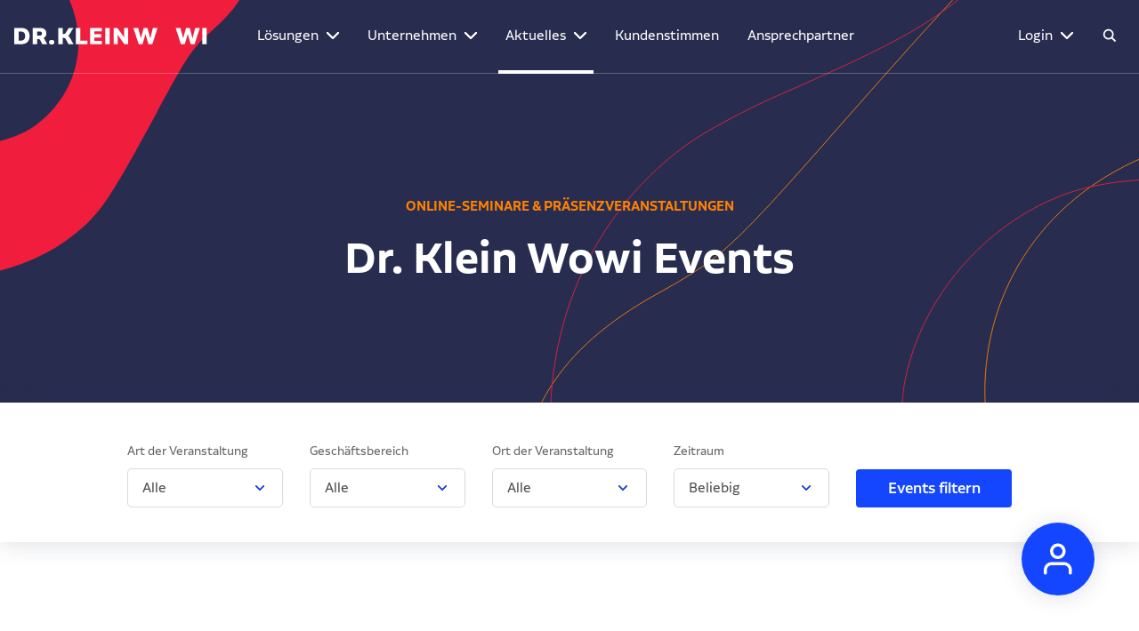

--- FILE ---
content_type: text/html; charset=UTF-8
request_url: https://www.drklein-wowi.de/veranstaltungen/
body_size: 47933
content:
<!DOCTYPE html>
<html lang="de">
<head>
	<meta charset="UTF-8" />
<meta http-equiv="X-UA-Compatible" content="IE=edge">
	

	<script type="text/javascript">
		document.documentElement.className = 'js';
	</script>

	<meta name='robots' content='index, follow, max-image-preview:large, max-snippet:-1, max-video-preview:-1' />
<script type="text/javascript">
			let jqueryParams=[],jQuery=function(r){return jqueryParams=[...jqueryParams,r],jQuery},$=function(r){return jqueryParams=[...jqueryParams,r],$};window.jQuery=jQuery,window.$=jQuery;let customHeadScripts=!1;jQuery.fn=jQuery.prototype={},$.fn=jQuery.prototype={},jQuery.noConflict=function(r){if(window.jQuery)return jQuery=window.jQuery,$=window.jQuery,customHeadScripts=!0,jQuery.noConflict},jQuery.ready=function(r){jqueryParams=[...jqueryParams,r]},$.ready=function(r){jqueryParams=[...jqueryParams,r]},jQuery.load=function(r){jqueryParams=[...jqueryParams,r]},$.load=function(r){jqueryParams=[...jqueryParams,r]},jQuery.fn.ready=function(r){jqueryParams=[...jqueryParams,r]},$.fn.ready=function(r){jqueryParams=[...jqueryParams,r]};</script>
	<title>Veranstaltungen - Dr. Klein Wowi</title>
<link crossorigin data-rocket-preconnect href="https://code.etracker.com" rel="preconnect">
<link crossorigin data-rocket-preconnect href="https://www.etracker.de" rel="preconnect"><link rel="preload" data-rocket-preload as="image" href="https://www.drklein-wowi.de/wp-content/themes/Divi-Drk-Wowi/images/drk-img-bg-rednut_01_topleft.svg" fetchpriority="high"><link rel="preload" data-rocket-preload as="image" href="https://www.drklein-wowi.de/wp-content/themes/Divi-Drk-Wowi/images/drk-img-bg-flowlines_02_right.svg" fetchpriority="high">
	<meta name="description" content="Eine Übersicht unser aktuellen Events. Online-Seminare &amp; Präsenzveranstaltungen." />
	<link rel="canonical" href="https://www.drklein-wowi.de/veranstaltungen/" />
	<meta property="og:locale" content="de_DE" />
	<meta property="og:type" content="article" />
	<meta property="og:title" content="Veranstaltungen - Dr. Klein Wowi" />
	<meta property="og:description" content="Eine Übersicht unser aktuellen Events. Online-Seminare &amp; Präsenzveranstaltungen." />
	<meta property="og:url" content="https://www.drklein-wowi.de/veranstaltungen/" />
	<meta property="og:site_name" content="Dr. Klein Wowi" />
	<meta property="article:modified_time" content="2025-03-07T12:11:30+00:00" />
	<meta property="og:image" content="https://www.drklein-wowi.de/wp-content/uploads/2021/05/drk-img-about-06.jpg" />
	<meta property="og:image:width" content="1140" />
	<meta property="og:image:height" content="1140" />
	<meta property="og:image:type" content="image/jpeg" />
	<meta name="twitter:card" content="summary_large_image" />
	<meta name="twitter:label1" content="Geschätzte Lesezeit" />
	<meta name="twitter:data1" content="3 Minuten" />
	<script type="application/ld+json" class="yoast-schema-graph">{"@context":"https://schema.org","@graph":[{"@type":"WebPage","@id":"https://www.drklein-wowi.de/veranstaltungen/","url":"https://www.drklein-wowi.de/veranstaltungen/","name":"Veranstaltungen - Dr. Klein Wowi","isPartOf":{"@id":"https://www.drklein-wowi.de/#website"},"primaryImageOfPage":{"@id":"https://www.drklein-wowi.de/veranstaltungen/#primaryimage"},"image":{"@id":"https://www.drklein-wowi.de/veranstaltungen/#primaryimage"},"thumbnailUrl":"https://www.drklein-wowi.de/wp-content/uploads/2021/05/drk-img-about-06.jpg","datePublished":"2022-03-14T23:35:20+00:00","dateModified":"2025-03-07T12:11:30+00:00","description":"Eine Übersicht unser aktuellen Events. Online-Seminare & Präsenzveranstaltungen.","breadcrumb":{"@id":"https://www.drklein-wowi.de/veranstaltungen/#breadcrumb"},"inLanguage":"de","potentialAction":[{"@type":"ReadAction","target":["https://www.drklein-wowi.de/veranstaltungen/"]}]},{"@type":"ImageObject","inLanguage":"de","@id":"https://www.drklein-wowi.de/veranstaltungen/#primaryimage","url":"https://www.drklein-wowi.de/wp-content/uploads/2021/05/drk-img-about-06.jpg","contentUrl":"https://www.drklein-wowi.de/wp-content/uploads/2021/05/drk-img-about-06.jpg","width":1140,"height":1140},{"@type":"BreadcrumbList","@id":"https://www.drklein-wowi.de/veranstaltungen/#breadcrumb","itemListElement":[{"@type":"ListItem","position":1,"name":"Startseite","item":"https://www.drklein-wowi.de/"},{"@type":"ListItem","position":2,"name":"Veranstaltungen"}]},{"@type":"WebSite","@id":"https://www.drklein-wowi.de/#website","url":"https://www.drklein-wowi.de/","name":"Dr. Klein Wowi","description":"","potentialAction":[{"@type":"SearchAction","target":{"@type":"EntryPoint","urlTemplate":"https://www.drklein-wowi.de/?s={search_term_string}"},"query-input":{"@type":"PropertyValueSpecification","valueRequired":true,"valueName":"search_term_string"}}],"inLanguage":"de"}]}</script>


<meta content="Dr. Klein Wowi Finanz v.100" name="generator"/><style id='wp-block-library-theme-inline-css' type='text/css'>
.wp-block-audio :where(figcaption){color:#555;font-size:13px;text-align:center}.is-dark-theme .wp-block-audio :where(figcaption){color:#ffffffa6}.wp-block-audio{margin:0 0 1em}.wp-block-code{border:1px solid #ccc;border-radius:4px;font-family:Menlo,Consolas,monaco,monospace;padding:.8em 1em}.wp-block-embed :where(figcaption){color:#555;font-size:13px;text-align:center}.is-dark-theme .wp-block-embed :where(figcaption){color:#ffffffa6}.wp-block-embed{margin:0 0 1em}.blocks-gallery-caption{color:#555;font-size:13px;text-align:center}.is-dark-theme .blocks-gallery-caption{color:#ffffffa6}:root :where(.wp-block-image figcaption){color:#555;font-size:13px;text-align:center}.is-dark-theme :root :where(.wp-block-image figcaption){color:#ffffffa6}.wp-block-image{margin:0 0 1em}.wp-block-pullquote{border-bottom:4px solid;border-top:4px solid;color:currentColor;margin-bottom:1.75em}.wp-block-pullquote cite,.wp-block-pullquote footer,.wp-block-pullquote__citation{color:currentColor;font-size:.8125em;font-style:normal;text-transform:uppercase}.wp-block-quote{border-left:.25em solid;margin:0 0 1.75em;padding-left:1em}.wp-block-quote cite,.wp-block-quote footer{color:currentColor;font-size:.8125em;font-style:normal;position:relative}.wp-block-quote:where(.has-text-align-right){border-left:none;border-right:.25em solid;padding-left:0;padding-right:1em}.wp-block-quote:where(.has-text-align-center){border:none;padding-left:0}.wp-block-quote.is-large,.wp-block-quote.is-style-large,.wp-block-quote:where(.is-style-plain){border:none}.wp-block-search .wp-block-search__label{font-weight:700}.wp-block-search__button{border:1px solid #ccc;padding:.375em .625em}:where(.wp-block-group.has-background){padding:1.25em 2.375em}.wp-block-separator.has-css-opacity{opacity:.4}.wp-block-separator{border:none;border-bottom:2px solid;margin-left:auto;margin-right:auto}.wp-block-separator.has-alpha-channel-opacity{opacity:1}.wp-block-separator:not(.is-style-wide):not(.is-style-dots){width:100px}.wp-block-separator.has-background:not(.is-style-dots){border-bottom:none;height:1px}.wp-block-separator.has-background:not(.is-style-wide):not(.is-style-dots){height:2px}.wp-block-table{margin:0 0 1em}.wp-block-table td,.wp-block-table th{word-break:normal}.wp-block-table :where(figcaption){color:#555;font-size:13px;text-align:center}.is-dark-theme .wp-block-table :where(figcaption){color:#ffffffa6}.wp-block-video :where(figcaption){color:#555;font-size:13px;text-align:center}.is-dark-theme .wp-block-video :where(figcaption){color:#ffffffa6}.wp-block-video{margin:0 0 1em}:root :where(.wp-block-template-part.has-background){margin-bottom:0;margin-top:0;padding:1.25em 2.375em}
</style>
<style id='filebird-block-filebird-gallery-style-inline-css' type='text/css'>
ul.filebird-block-filebird-gallery{margin:auto!important;padding:0!important;width:100%}ul.filebird-block-filebird-gallery.layout-grid{display:grid;grid-gap:20px;align-items:stretch;grid-template-columns:repeat(var(--columns),1fr);justify-items:stretch}ul.filebird-block-filebird-gallery.layout-grid li img{border:1px solid #ccc;box-shadow:2px 2px 6px 0 rgba(0,0,0,.3);height:100%;max-width:100%;-o-object-fit:cover;object-fit:cover;width:100%}ul.filebird-block-filebird-gallery.layout-masonry{-moz-column-count:var(--columns);-moz-column-gap:var(--space);column-gap:var(--space);-moz-column-width:var(--min-width);columns:var(--min-width) var(--columns);display:block;overflow:auto}ul.filebird-block-filebird-gallery.layout-masonry li{margin-bottom:var(--space)}ul.filebird-block-filebird-gallery li{list-style:none}ul.filebird-block-filebird-gallery li figure{height:100%;margin:0;padding:0;position:relative;width:100%}ul.filebird-block-filebird-gallery li figure figcaption{background:linear-gradient(0deg,rgba(0,0,0,.7),rgba(0,0,0,.3) 70%,transparent);bottom:0;box-sizing:border-box;color:#fff;font-size:.8em;margin:0;max-height:100%;overflow:auto;padding:3em .77em .7em;position:absolute;text-align:center;width:100%;z-index:2}ul.filebird-block-filebird-gallery li figure figcaption a{color:inherit}

</style>
<style id='global-styles-inline-css' type='text/css'>
:root{--wp--preset--aspect-ratio--square: 1;--wp--preset--aspect-ratio--4-3: 4/3;--wp--preset--aspect-ratio--3-4: 3/4;--wp--preset--aspect-ratio--3-2: 3/2;--wp--preset--aspect-ratio--2-3: 2/3;--wp--preset--aspect-ratio--16-9: 16/9;--wp--preset--aspect-ratio--9-16: 9/16;--wp--preset--color--black: #000000;--wp--preset--color--cyan-bluish-gray: #abb8c3;--wp--preset--color--white: #ffffff;--wp--preset--color--pale-pink: #f78da7;--wp--preset--color--vivid-red: #cf2e2e;--wp--preset--color--luminous-vivid-orange: #ff6900;--wp--preset--color--luminous-vivid-amber: #fcb900;--wp--preset--color--light-green-cyan: #7bdcb5;--wp--preset--color--vivid-green-cyan: #00d084;--wp--preset--color--pale-cyan-blue: #8ed1fc;--wp--preset--color--vivid-cyan-blue: #0693e3;--wp--preset--color--vivid-purple: #9b51e0;--wp--preset--gradient--vivid-cyan-blue-to-vivid-purple: linear-gradient(135deg,rgba(6,147,227,1) 0%,rgb(155,81,224) 100%);--wp--preset--gradient--light-green-cyan-to-vivid-green-cyan: linear-gradient(135deg,rgb(122,220,180) 0%,rgb(0,208,130) 100%);--wp--preset--gradient--luminous-vivid-amber-to-luminous-vivid-orange: linear-gradient(135deg,rgba(252,185,0,1) 0%,rgba(255,105,0,1) 100%);--wp--preset--gradient--luminous-vivid-orange-to-vivid-red: linear-gradient(135deg,rgba(255,105,0,1) 0%,rgb(207,46,46) 100%);--wp--preset--gradient--very-light-gray-to-cyan-bluish-gray: linear-gradient(135deg,rgb(238,238,238) 0%,rgb(169,184,195) 100%);--wp--preset--gradient--cool-to-warm-spectrum: linear-gradient(135deg,rgb(74,234,220) 0%,rgb(151,120,209) 20%,rgb(207,42,186) 40%,rgb(238,44,130) 60%,rgb(251,105,98) 80%,rgb(254,248,76) 100%);--wp--preset--gradient--blush-light-purple: linear-gradient(135deg,rgb(255,206,236) 0%,rgb(152,150,240) 100%);--wp--preset--gradient--blush-bordeaux: linear-gradient(135deg,rgb(254,205,165) 0%,rgb(254,45,45) 50%,rgb(107,0,62) 100%);--wp--preset--gradient--luminous-dusk: linear-gradient(135deg,rgb(255,203,112) 0%,rgb(199,81,192) 50%,rgb(65,88,208) 100%);--wp--preset--gradient--pale-ocean: linear-gradient(135deg,rgb(255,245,203) 0%,rgb(182,227,212) 50%,rgb(51,167,181) 100%);--wp--preset--gradient--electric-grass: linear-gradient(135deg,rgb(202,248,128) 0%,rgb(113,206,126) 100%);--wp--preset--gradient--midnight: linear-gradient(135deg,rgb(2,3,129) 0%,rgb(40,116,252) 100%);--wp--preset--font-size--small: 13px;--wp--preset--font-size--medium: 20px;--wp--preset--font-size--large: 36px;--wp--preset--font-size--x-large: 42px;--wp--preset--spacing--20: 0.44rem;--wp--preset--spacing--30: 0.67rem;--wp--preset--spacing--40: 1rem;--wp--preset--spacing--50: 1.5rem;--wp--preset--spacing--60: 2.25rem;--wp--preset--spacing--70: 3.38rem;--wp--preset--spacing--80: 5.06rem;--wp--preset--shadow--natural: 6px 6px 9px rgba(0, 0, 0, 0.2);--wp--preset--shadow--deep: 12px 12px 50px rgba(0, 0, 0, 0.4);--wp--preset--shadow--sharp: 6px 6px 0px rgba(0, 0, 0, 0.2);--wp--preset--shadow--outlined: 6px 6px 0px -3px rgba(255, 255, 255, 1), 6px 6px rgba(0, 0, 0, 1);--wp--preset--shadow--crisp: 6px 6px 0px rgba(0, 0, 0, 1);}:root { --wp--style--global--content-size: 823px;--wp--style--global--wide-size: 1080px; }:where(body) { margin: 0; }.wp-site-blocks > .alignleft { float: left; margin-right: 2em; }.wp-site-blocks > .alignright { float: right; margin-left: 2em; }.wp-site-blocks > .aligncenter { justify-content: center; margin-left: auto; margin-right: auto; }:where(.is-layout-flex){gap: 0.5em;}:where(.is-layout-grid){gap: 0.5em;}.is-layout-flow > .alignleft{float: left;margin-inline-start: 0;margin-inline-end: 2em;}.is-layout-flow > .alignright{float: right;margin-inline-start: 2em;margin-inline-end: 0;}.is-layout-flow > .aligncenter{margin-left: auto !important;margin-right: auto !important;}.is-layout-constrained > .alignleft{float: left;margin-inline-start: 0;margin-inline-end: 2em;}.is-layout-constrained > .alignright{float: right;margin-inline-start: 2em;margin-inline-end: 0;}.is-layout-constrained > .aligncenter{margin-left: auto !important;margin-right: auto !important;}.is-layout-constrained > :where(:not(.alignleft):not(.alignright):not(.alignfull)){max-width: var(--wp--style--global--content-size);margin-left: auto !important;margin-right: auto !important;}.is-layout-constrained > .alignwide{max-width: var(--wp--style--global--wide-size);}body .is-layout-flex{display: flex;}.is-layout-flex{flex-wrap: wrap;align-items: center;}.is-layout-flex > :is(*, div){margin: 0;}body .is-layout-grid{display: grid;}.is-layout-grid > :is(*, div){margin: 0;}body{padding-top: 0px;padding-right: 0px;padding-bottom: 0px;padding-left: 0px;}:root :where(.wp-element-button, .wp-block-button__link){background-color: #32373c;border-width: 0;color: #fff;font-family: inherit;font-size: inherit;line-height: inherit;padding: calc(0.667em + 2px) calc(1.333em + 2px);text-decoration: none;}.has-black-color{color: var(--wp--preset--color--black) !important;}.has-cyan-bluish-gray-color{color: var(--wp--preset--color--cyan-bluish-gray) !important;}.has-white-color{color: var(--wp--preset--color--white) !important;}.has-pale-pink-color{color: var(--wp--preset--color--pale-pink) !important;}.has-vivid-red-color{color: var(--wp--preset--color--vivid-red) !important;}.has-luminous-vivid-orange-color{color: var(--wp--preset--color--luminous-vivid-orange) !important;}.has-luminous-vivid-amber-color{color: var(--wp--preset--color--luminous-vivid-amber) !important;}.has-light-green-cyan-color{color: var(--wp--preset--color--light-green-cyan) !important;}.has-vivid-green-cyan-color{color: var(--wp--preset--color--vivid-green-cyan) !important;}.has-pale-cyan-blue-color{color: var(--wp--preset--color--pale-cyan-blue) !important;}.has-vivid-cyan-blue-color{color: var(--wp--preset--color--vivid-cyan-blue) !important;}.has-vivid-purple-color{color: var(--wp--preset--color--vivid-purple) !important;}.has-black-background-color{background-color: var(--wp--preset--color--black) !important;}.has-cyan-bluish-gray-background-color{background-color: var(--wp--preset--color--cyan-bluish-gray) !important;}.has-white-background-color{background-color: var(--wp--preset--color--white) !important;}.has-pale-pink-background-color{background-color: var(--wp--preset--color--pale-pink) !important;}.has-vivid-red-background-color{background-color: var(--wp--preset--color--vivid-red) !important;}.has-luminous-vivid-orange-background-color{background-color: var(--wp--preset--color--luminous-vivid-orange) !important;}.has-luminous-vivid-amber-background-color{background-color: var(--wp--preset--color--luminous-vivid-amber) !important;}.has-light-green-cyan-background-color{background-color: var(--wp--preset--color--light-green-cyan) !important;}.has-vivid-green-cyan-background-color{background-color: var(--wp--preset--color--vivid-green-cyan) !important;}.has-pale-cyan-blue-background-color{background-color: var(--wp--preset--color--pale-cyan-blue) !important;}.has-vivid-cyan-blue-background-color{background-color: var(--wp--preset--color--vivid-cyan-blue) !important;}.has-vivid-purple-background-color{background-color: var(--wp--preset--color--vivid-purple) !important;}.has-black-border-color{border-color: var(--wp--preset--color--black) !important;}.has-cyan-bluish-gray-border-color{border-color: var(--wp--preset--color--cyan-bluish-gray) !important;}.has-white-border-color{border-color: var(--wp--preset--color--white) !important;}.has-pale-pink-border-color{border-color: var(--wp--preset--color--pale-pink) !important;}.has-vivid-red-border-color{border-color: var(--wp--preset--color--vivid-red) !important;}.has-luminous-vivid-orange-border-color{border-color: var(--wp--preset--color--luminous-vivid-orange) !important;}.has-luminous-vivid-amber-border-color{border-color: var(--wp--preset--color--luminous-vivid-amber) !important;}.has-light-green-cyan-border-color{border-color: var(--wp--preset--color--light-green-cyan) !important;}.has-vivid-green-cyan-border-color{border-color: var(--wp--preset--color--vivid-green-cyan) !important;}.has-pale-cyan-blue-border-color{border-color: var(--wp--preset--color--pale-cyan-blue) !important;}.has-vivid-cyan-blue-border-color{border-color: var(--wp--preset--color--vivid-cyan-blue) !important;}.has-vivid-purple-border-color{border-color: var(--wp--preset--color--vivid-purple) !important;}.has-vivid-cyan-blue-to-vivid-purple-gradient-background{background: var(--wp--preset--gradient--vivid-cyan-blue-to-vivid-purple) !important;}.has-light-green-cyan-to-vivid-green-cyan-gradient-background{background: var(--wp--preset--gradient--light-green-cyan-to-vivid-green-cyan) !important;}.has-luminous-vivid-amber-to-luminous-vivid-orange-gradient-background{background: var(--wp--preset--gradient--luminous-vivid-amber-to-luminous-vivid-orange) !important;}.has-luminous-vivid-orange-to-vivid-red-gradient-background{background: var(--wp--preset--gradient--luminous-vivid-orange-to-vivid-red) !important;}.has-very-light-gray-to-cyan-bluish-gray-gradient-background{background: var(--wp--preset--gradient--very-light-gray-to-cyan-bluish-gray) !important;}.has-cool-to-warm-spectrum-gradient-background{background: var(--wp--preset--gradient--cool-to-warm-spectrum) !important;}.has-blush-light-purple-gradient-background{background: var(--wp--preset--gradient--blush-light-purple) !important;}.has-blush-bordeaux-gradient-background{background: var(--wp--preset--gradient--blush-bordeaux) !important;}.has-luminous-dusk-gradient-background{background: var(--wp--preset--gradient--luminous-dusk) !important;}.has-pale-ocean-gradient-background{background: var(--wp--preset--gradient--pale-ocean) !important;}.has-electric-grass-gradient-background{background: var(--wp--preset--gradient--electric-grass) !important;}.has-midnight-gradient-background{background: var(--wp--preset--gradient--midnight) !important;}.has-small-font-size{font-size: var(--wp--preset--font-size--small) !important;}.has-medium-font-size{font-size: var(--wp--preset--font-size--medium) !important;}.has-large-font-size{font-size: var(--wp--preset--font-size--large) !important;}.has-x-large-font-size{font-size: var(--wp--preset--font-size--x-large) !important;}
:where(.wp-block-post-template.is-layout-flex){gap: 1.25em;}:where(.wp-block-post-template.is-layout-grid){gap: 1.25em;}
:where(.wp-block-columns.is-layout-flex){gap: 2em;}:where(.wp-block-columns.is-layout-grid){gap: 2em;}
:root :where(.wp-block-pullquote){font-size: 1.5em;line-height: 1.6;}
</style>
<link data-minify="1" rel='stylesheet' id='f12-cf7-doubleoptin-optout-css' href='https://www.drklein-wowi.de/wp-content/cache/min/1/wp-content/plugins/f12-cf7-doubleoptin/compatibility/optout/assets/optout.css?ver=1764254678' type='text/css' media='all' />
<style id='divi-style-parent-inline-inline-css' type='text/css'>
/*!
Theme Name: Divi
Theme URI: http://www.elegantthemes.com/gallery/divi/
Version: 4.27.4
Description: Smart. Flexible. Beautiful. Divi is the most powerful theme in our collection.
Author: Elegant Themes
Author URI: http://www.elegantthemes.com
License: GNU General Public License v2
License URI: http://www.gnu.org/licenses/gpl-2.0.html
*/

a,abbr,acronym,address,applet,b,big,blockquote,body,center,cite,code,dd,del,dfn,div,dl,dt,em,fieldset,font,form,h1,h2,h3,h4,h5,h6,html,i,iframe,img,ins,kbd,label,legend,li,object,ol,p,pre,q,s,samp,small,span,strike,strong,sub,sup,tt,u,ul,var{margin:0;padding:0;border:0;outline:0;font-size:100%;-ms-text-size-adjust:100%;-webkit-text-size-adjust:100%;vertical-align:baseline;background:transparent}body{line-height:1}ol,ul{list-style:none}blockquote,q{quotes:none}blockquote:after,blockquote:before,q:after,q:before{content:"";content:none}blockquote{margin:20px 0 30px;border-left:5px solid;padding-left:20px}:focus{outline:0}del{text-decoration:line-through}pre{overflow:auto;padding:10px}figure{margin:0}table{border-collapse:collapse;border-spacing:0}article,aside,footer,header,hgroup,nav,section{display:block}body{font-family:Open Sans,Arial,sans-serif;font-size:14px;color:#666;background-color:#fff;line-height:1.7em;font-weight:500;-webkit-font-smoothing:antialiased;-moz-osx-font-smoothing:grayscale}body.page-template-page-template-blank-php #page-container{padding-top:0!important}body.et_cover_background{background-size:cover!important;background-position:top!important;background-repeat:no-repeat!important;background-attachment:fixed}a{color:#2ea3f2}a,a:hover{text-decoration:none}p{padding-bottom:1em}p:not(.has-background):last-of-type{padding-bottom:0}p.et_normal_padding{padding-bottom:1em}strong{font-weight:700}cite,em,i{font-style:italic}code,pre{font-family:Courier New,monospace;margin-bottom:10px}ins{text-decoration:none}sub,sup{height:0;line-height:1;position:relative;vertical-align:baseline}sup{bottom:.8em}sub{top:.3em}dl{margin:0 0 1.5em}dl dt{font-weight:700}dd{margin-left:1.5em}blockquote p{padding-bottom:0}embed,iframe,object,video{max-width:100%}h1,h2,h3,h4,h5,h6{color:#333;padding-bottom:10px;line-height:1em;font-weight:500}h1 a,h2 a,h3 a,h4 a,h5 a,h6 a{color:inherit}h1{font-size:30px}h2{font-size:26px}h3{font-size:22px}h4{font-size:18px}h5{font-size:16px}h6{font-size:14px}input{-webkit-appearance:none}input[type=checkbox]{-webkit-appearance:checkbox}input[type=radio]{-webkit-appearance:radio}input.text,input.title,input[type=email],input[type=password],input[type=tel],input[type=text],select,textarea{background-color:#fff;border:1px solid #bbb;padding:2px;color:#4e4e4e}input.text:focus,input.title:focus,input[type=text]:focus,select:focus,textarea:focus{border-color:#2d3940;color:#3e3e3e}input.text,input.title,input[type=text],select,textarea{margin:0}textarea{padding:4px}button,input,select,textarea{font-family:inherit}img{max-width:100%;height:auto}.clear{clear:both}br.clear{margin:0;padding:0}.pagination{clear:both}#et_search_icon:hover,.et-social-icon a:hover,.et_password_protected_form .et_submit_button,.form-submit .et_pb_buttontton.alt.disabled,.nav-single a,.posted_in a{color:#2ea3f2}.et-search-form,blockquote{border-color:#2ea3f2}#main-content{background-color:#fff}.container{width:80%;max-width:1080px;margin:auto;position:relative}body:not(.et-tb) #main-content .container,body:not(.et-tb-has-header) #main-content .container{padding-top:58px}.et_full_width_page #main-content .container:before{display:none}.main_title{margin-bottom:20px}.et_password_protected_form .et_submit_button:hover,.form-submit .et_pb_button:hover{background:rgba(0,0,0,.05)}.et_button_icon_visible .et_pb_button{padding-right:2em;padding-left:.7em}.et_button_icon_visible .et_pb_button:after{opacity:1;margin-left:0}.et_button_left .et_pb_button:hover:after{left:.15em}.et_button_left .et_pb_button:after{margin-left:0;left:1em}.et_button_icon_visible.et_button_left .et_pb_button,.et_button_left .et_pb_button:hover,.et_button_left .et_pb_module .et_pb_button:hover{padding-left:2em;padding-right:.7em}.et_button_icon_visible.et_button_left .et_pb_button:after,.et_button_left .et_pb_button:hover:after{left:.15em}.et_password_protected_form .et_submit_button:hover,.form-submit .et_pb_button:hover{padding:.3em 1em}.et_button_no_icon .et_pb_button:after{display:none}.et_button_no_icon.et_button_icon_visible.et_button_left .et_pb_button,.et_button_no_icon.et_button_left .et_pb_button:hover,.et_button_no_icon .et_pb_button,.et_button_no_icon .et_pb_button:hover{padding:.3em 1em!important}.et_button_custom_icon .et_pb_button:after{line-height:1.7em}.et_button_custom_icon.et_button_icon_visible .et_pb_button:after,.et_button_custom_icon .et_pb_button:hover:after{margin-left:.3em}#left-area .post_format-post-format-gallery .wp-block-gallery:first-of-type{padding:0;margin-bottom:-16px}.entry-content table:not(.variations){border:1px solid #eee;margin:0 0 15px;text-align:left;width:100%}.entry-content thead th,.entry-content tr th{color:#555;font-weight:700;padding:9px 24px}.entry-content tr td{border-top:1px solid #eee;padding:6px 24px}#left-area ul,.entry-content ul,.et-l--body ul,.et-l--footer ul,.et-l--header ul{list-style-type:disc;padding:0 0 23px 1em;line-height:26px}#left-area ol,.entry-content ol,.et-l--body ol,.et-l--footer ol,.et-l--header ol{list-style-type:decimal;list-style-position:inside;padding:0 0 23px;line-height:26px}#left-area ul li ul,.entry-content ul li ol{padding:2px 0 2px 20px}#left-area ol li ul,.entry-content ol li ol,.et-l--body ol li ol,.et-l--footer ol li ol,.et-l--header ol li ol{padding:2px 0 2px 35px}#left-area ul.wp-block-gallery{display:-webkit-box;display:-ms-flexbox;display:flex;-ms-flex-wrap:wrap;flex-wrap:wrap;list-style-type:none;padding:0}#left-area ul.products{padding:0!important;line-height:1.7!important;list-style:none!important}.gallery-item a{display:block}.gallery-caption,.gallery-item a{width:90%}#wpadminbar{z-index:100001}#left-area .post-meta{font-size:14px;padding-bottom:15px}#left-area .post-meta a{text-decoration:none;color:#666}#left-area .et_featured_image{padding-bottom:7px}.single .post{padding-bottom:25px}body.single .et_audio_content{margin-bottom:-6px}.nav-single a{text-decoration:none;color:#2ea3f2;font-size:14px;font-weight:400}.nav-previous{float:left}.nav-next{float:right}.et_password_protected_form p input{background-color:#eee;border:none!important;width:100%!important;border-radius:0!important;font-size:14px;color:#999!important;padding:16px!important;-webkit-box-sizing:border-box;box-sizing:border-box}.et_password_protected_form label{display:none}.et_password_protected_form .et_submit_button{font-family:inherit;display:block;float:right;margin:8px auto 0;cursor:pointer}.post-password-required p.nocomments.container{max-width:100%}.post-password-required p.nocomments.container:before{display:none}.aligncenter,div.post .new-post .aligncenter{display:block;margin-left:auto;margin-right:auto}.wp-caption{border:1px solid #ddd;text-align:center;background-color:#f3f3f3;margin-bottom:10px;max-width:96%;padding:8px}.wp-caption.alignleft{margin:0 30px 20px 0}.wp-caption.alignright{margin:0 0 20px 30px}.wp-caption img{margin:0;padding:0;border:0}.wp-caption p.wp-caption-text{font-size:12px;padding:0 4px 5px;margin:0}.alignright{float:right}.alignleft{float:left}img.alignleft{display:inline;float:left;margin-right:15px}img.alignright{display:inline;float:right;margin-left:15px}.page.et_pb_pagebuilder_layout #main-content{background-color:transparent}body #main-content .et_builder_inner_content>h1,body #main-content .et_builder_inner_content>h2,body #main-content .et_builder_inner_content>h3,body #main-content .et_builder_inner_content>h4,body #main-content .et_builder_inner_content>h5,body #main-content .et_builder_inner_content>h6{line-height:1.4em}body #main-content .et_builder_inner_content>p{line-height:1.7em}.wp-block-pullquote{margin:20px 0 30px}.wp-block-pullquote.has-background blockquote{border-left:none}.wp-block-group.has-background{padding:1.5em 1.5em .5em}@media (min-width:981px){#left-area{width:79.125%;padding-bottom:23px}#main-content .container:before{content:"";position:absolute;top:0;height:100%;width:1px;background-color:#e2e2e2}.et_full_width_page #left-area,.et_no_sidebar #left-area{float:none;width:100%!important}.et_full_width_page #left-area{padding-bottom:0}.et_no_sidebar #main-content .container:before{display:none}}@media (max-width:980px){#page-container{padding-top:80px}.et-tb #page-container,.et-tb-has-header #page-container{padding-top:0!important}#left-area,#sidebar{width:100%!important}#main-content .container:before{display:none!important}.et_full_width_page .et_gallery_item:nth-child(4n+1){clear:none}}@media print{#page-container{padding-top:0!important}}#wp-admin-bar-et-use-visual-builder a:before{font-family:ETmodules!important;content:"\e625";font-size:30px!important;width:28px;margin-top:-3px;color:#974df3!important}#wp-admin-bar-et-use-visual-builder:hover a:before{color:#fff!important}#wp-admin-bar-et-use-visual-builder:hover a,#wp-admin-bar-et-use-visual-builder a:hover{transition:background-color .5s ease;-webkit-transition:background-color .5s ease;-moz-transition:background-color .5s ease;background-color:#7e3bd0!important;color:#fff!important}* html .clearfix,:first-child+html .clearfix{zoom:1}.iphone .et_pb_section_video_bg video::-webkit-media-controls-start-playback-button{display:none!important;-webkit-appearance:none}.et_mobile_device .et_pb_section_parallax .et_pb_parallax_css{background-attachment:scroll}.et-social-facebook a.icon:before{content:"\e093"}.et-social-twitter a.icon:before{content:"\e094"}.et-social-google-plus a.icon:before{content:"\e096"}.et-social-instagram a.icon:before{content:"\e09a"}.et-social-rss a.icon:before{content:"\e09e"}.ai1ec-single-event:after{content:" ";display:table;clear:both}.evcal_event_details .evcal_evdata_cell .eventon_details_shading_bot.eventon_details_shading_bot{z-index:3}.wp-block-divi-layout{margin-bottom:1em}*{-webkit-box-sizing:border-box;box-sizing:border-box}#et-info-email:before,#et-info-phone:before,#et_search_icon:before,.comment-reply-link:after,.et-cart-info span:before,.et-pb-arrow-next:before,.et-pb-arrow-prev:before,.et-social-icon a:before,.et_audio_container .mejs-playpause-button button:before,.et_audio_container .mejs-volume-button button:before,.et_overlay:before,.et_password_protected_form .et_submit_button:after,.et_pb_button:after,.et_pb_contact_reset:after,.et_pb_contact_submit:after,.et_pb_font_icon:before,.et_pb_newsletter_button:after,.et_pb_pricing_table_button:after,.et_pb_promo_button:after,.et_pb_testimonial:before,.et_pb_toggle_title:before,.form-submit .et_pb_button:after,.mobile_menu_bar:before,a.et_pb_more_button:after{font-family:ETmodules!important;speak:none;font-style:normal;font-weight:400;-webkit-font-feature-settings:normal;font-feature-settings:normal;font-variant:normal;text-transform:none;line-height:1;-webkit-font-smoothing:antialiased;-moz-osx-font-smoothing:grayscale;text-shadow:0 0;direction:ltr}.et-pb-icon,.et_pb_custom_button_icon.et_pb_button:after,.et_pb_login .et_pb_custom_button_icon.et_pb_button:after,.et_pb_woo_custom_button_icon .button.et_pb_custom_button_icon.et_pb_button:after,.et_pb_woo_custom_button_icon .button.et_pb_custom_button_icon.et_pb_button:hover:after{content:attr(data-icon)}.et-pb-icon{font-family:ETmodules;speak:none;font-weight:400;-webkit-font-feature-settings:normal;font-feature-settings:normal;font-variant:normal;text-transform:none;line-height:1;-webkit-font-smoothing:antialiased;font-size:96px;font-style:normal;display:inline-block;-webkit-box-sizing:border-box;box-sizing:border-box;direction:ltr}#et-ajax-saving{display:none;-webkit-transition:background .3s,-webkit-box-shadow .3s;transition:background .3s,-webkit-box-shadow .3s;transition:background .3s,box-shadow .3s;transition:background .3s,box-shadow .3s,-webkit-box-shadow .3s;-webkit-box-shadow:rgba(0,139,219,.247059) 0 0 60px;box-shadow:0 0 60px rgba(0,139,219,.247059);position:fixed;top:50%;left:50%;width:50px;height:50px;background:#fff;border-radius:50px;margin:-25px 0 0 -25px;z-index:999999;text-align:center}#et-ajax-saving img{margin:9px}.et-safe-mode-indicator,.et-safe-mode-indicator:focus,.et-safe-mode-indicator:hover{-webkit-box-shadow:0 5px 10px rgba(41,196,169,.15);box-shadow:0 5px 10px rgba(41,196,169,.15);background:#29c4a9;color:#fff;font-size:14px;font-weight:600;padding:12px;line-height:16px;border-radius:3px;position:fixed;bottom:30px;right:30px;z-index:999999;text-decoration:none;font-family:Open Sans,sans-serif;-webkit-font-smoothing:antialiased;-moz-osx-font-smoothing:grayscale}.et_pb_button{font-size:20px;font-weight:500;padding:.3em 1em;line-height:1.7em!important;background-color:transparent;background-size:cover;background-position:50%;background-repeat:no-repeat;border:2px solid;border-radius:3px;-webkit-transition-duration:.2s;transition-duration:.2s;-webkit-transition-property:all!important;transition-property:all!important}.et_pb_button,.et_pb_button_inner{position:relative}.et_pb_button:hover,.et_pb_module .et_pb_button:hover{border:2px solid transparent;padding:.3em 2em .3em .7em}.et_pb_button:hover{background-color:hsla(0,0%,100%,.2)}.et_pb_bg_layout_light.et_pb_button:hover,.et_pb_bg_layout_light .et_pb_button:hover{background-color:rgba(0,0,0,.05)}.et_pb_button:after,.et_pb_button:before{font-size:32px;line-height:1em;content:"\35";opacity:0;position:absolute;margin-left:-1em;-webkit-transition:all .2s;transition:all .2s;text-transform:none;-webkit-font-feature-settings:"kern" off;font-feature-settings:"kern" off;font-variant:none;font-style:normal;font-weight:400;text-shadow:none}.et_pb_button.et_hover_enabled:hover:after,.et_pb_button.et_pb_hovered:hover:after{-webkit-transition:none!important;transition:none!important}.et_pb_button:before{display:none}.et_pb_button:hover:after{opacity:1;margin-left:0}.et_pb_column_1_3 h1,.et_pb_column_1_4 h1,.et_pb_column_1_5 h1,.et_pb_column_1_6 h1,.et_pb_column_2_5 h1{font-size:26px}.et_pb_column_1_3 h2,.et_pb_column_1_4 h2,.et_pb_column_1_5 h2,.et_pb_column_1_6 h2,.et_pb_column_2_5 h2{font-size:23px}.et_pb_column_1_3 h3,.et_pb_column_1_4 h3,.et_pb_column_1_5 h3,.et_pb_column_1_6 h3,.et_pb_column_2_5 h3{font-size:20px}.et_pb_column_1_3 h4,.et_pb_column_1_4 h4,.et_pb_column_1_5 h4,.et_pb_column_1_6 h4,.et_pb_column_2_5 h4{font-size:18px}.et_pb_column_1_3 h5,.et_pb_column_1_4 h5,.et_pb_column_1_5 h5,.et_pb_column_1_6 h5,.et_pb_column_2_5 h5{font-size:16px}.et_pb_column_1_3 h6,.et_pb_column_1_4 h6,.et_pb_column_1_5 h6,.et_pb_column_1_6 h6,.et_pb_column_2_5 h6{font-size:15px}.et_pb_bg_layout_dark,.et_pb_bg_layout_dark h1,.et_pb_bg_layout_dark h2,.et_pb_bg_layout_dark h3,.et_pb_bg_layout_dark h4,.et_pb_bg_layout_dark h5,.et_pb_bg_layout_dark h6{color:#fff!important}.et_pb_module.et_pb_text_align_left{text-align:left}.et_pb_module.et_pb_text_align_center{text-align:center}.et_pb_module.et_pb_text_align_right{text-align:right}.et_pb_module.et_pb_text_align_justified{text-align:justify}.clearfix:after{visibility:hidden;display:block;font-size:0;content:" ";clear:both;height:0}.et_pb_bg_layout_light .et_pb_more_button{color:#2ea3f2}.et_builder_inner_content{position:relative;z-index:1}header .et_builder_inner_content{z-index:2}.et_pb_css_mix_blend_mode_passthrough{mix-blend-mode:unset!important}.et_pb_image_container{margin:-20px -20px 29px}.et_pb_module_inner{position:relative}.et_hover_enabled_preview{z-index:2}.et_hover_enabled:hover{position:relative;z-index:2}.et_pb_all_tabs,.et_pb_module,.et_pb_posts_nav a,.et_pb_tab,.et_pb_with_background{position:relative;background-size:cover;background-position:50%;background-repeat:no-repeat}.et_pb_background_mask,.et_pb_background_pattern{bottom:0;left:0;position:absolute;right:0;top:0}.et_pb_background_mask{background-size:calc(100% + 2px) calc(100% + 2px);background-repeat:no-repeat;background-position:50%;overflow:hidden}.et_pb_background_pattern{background-position:0 0;background-repeat:repeat}.et_pb_with_border{position:relative;border:0 solid #333}.post-password-required .et_pb_row{padding:0;width:100%}.post-password-required .et_password_protected_form{min-height:0}body.et_pb_pagebuilder_layout.et_pb_show_title .post-password-required .et_password_protected_form h1,body:not(.et_pb_pagebuilder_layout) .post-password-required .et_password_protected_form h1{display:none}.et_pb_no_bg{padding:0!important}.et_overlay.et_pb_inline_icon:before,.et_pb_inline_icon:before{content:attr(data-icon)}.et_pb_more_button{color:inherit;text-shadow:none;text-decoration:none;display:inline-block;margin-top:20px}.et_parallax_bg_wrap{overflow:hidden;position:absolute;top:0;right:0;bottom:0;left:0}.et_parallax_bg{background-repeat:no-repeat;background-position:top;background-size:cover;position:absolute;bottom:0;left:0;width:100%;height:100%;display:block}.et_parallax_bg.et_parallax_bg__hover,.et_parallax_bg.et_parallax_bg_phone,.et_parallax_bg.et_parallax_bg_tablet,.et_parallax_gradient.et_parallax_gradient__hover,.et_parallax_gradient.et_parallax_gradient_phone,.et_parallax_gradient.et_parallax_gradient_tablet,.et_pb_section_parallax_hover:hover .et_parallax_bg:not(.et_parallax_bg__hover),.et_pb_section_parallax_hover:hover .et_parallax_gradient:not(.et_parallax_gradient__hover){display:none}.et_pb_section_parallax_hover:hover .et_parallax_bg.et_parallax_bg__hover,.et_pb_section_parallax_hover:hover .et_parallax_gradient.et_parallax_gradient__hover{display:block}.et_parallax_gradient{bottom:0;display:block;left:0;position:absolute;right:0;top:0}.et_pb_module.et_pb_section_parallax,.et_pb_posts_nav a.et_pb_section_parallax,.et_pb_tab.et_pb_section_parallax{position:relative}.et_pb_section_parallax .et_pb_parallax_css,.et_pb_slides .et_parallax_bg.et_pb_parallax_css{background-attachment:fixed}body.et-bfb .et_pb_section_parallax .et_pb_parallax_css,body.et-bfb .et_pb_slides .et_parallax_bg.et_pb_parallax_css{background-attachment:scroll;bottom:auto}.et_pb_section_parallax.et_pb_column .et_pb_module,.et_pb_section_parallax.et_pb_row .et_pb_column,.et_pb_section_parallax.et_pb_row .et_pb_module{z-index:9;position:relative}.et_pb_more_button:hover:after{opacity:1;margin-left:0}.et_pb_preload .et_pb_section_video_bg,.et_pb_preload>div{visibility:hidden}.et_pb_preload,.et_pb_section.et_pb_section_video.et_pb_preload{position:relative;background:#464646!important}.et_pb_preload:before{content:"";position:absolute;top:50%;left:50%;background:url(https://www.drklein-wowi.de/wp-content/themes/Divi/includes/builder/styles/images/preloader.gif) no-repeat;border-radius:32px;width:32px;height:32px;margin:-16px 0 0 -16px}.box-shadow-overlay{position:absolute;top:0;left:0;width:100%;height:100%;z-index:10;pointer-events:none}.et_pb_section>.box-shadow-overlay~.et_pb_row{z-index:11}body.safari .section_has_divider{will-change:transform}.et_pb_row>.box-shadow-overlay{z-index:8}.has-box-shadow-overlay{position:relative}.et_clickable{cursor:pointer}.screen-reader-text{border:0;clip:rect(1px,1px,1px,1px);-webkit-clip-path:inset(50%);clip-path:inset(50%);height:1px;margin:-1px;overflow:hidden;padding:0;position:absolute!important;width:1px;word-wrap:normal!important}.et_multi_view_hidden,.et_multi_view_hidden_image{display:none!important}@keyframes multi-view-image-fade{0%{opacity:0}10%{opacity:.1}20%{opacity:.2}30%{opacity:.3}40%{opacity:.4}50%{opacity:.5}60%{opacity:.6}70%{opacity:.7}80%{opacity:.8}90%{opacity:.9}to{opacity:1}}.et_multi_view_image__loading{visibility:hidden}.et_multi_view_image__loaded{-webkit-animation:multi-view-image-fade .5s;animation:multi-view-image-fade .5s}#et-pb-motion-effects-offset-tracker{visibility:hidden!important;opacity:0;position:absolute;top:0;left:0}.et-pb-before-scroll-animation{opacity:0}header.et-l.et-l--header:after{clear:both;display:block;content:""}.et_pb_module{-webkit-animation-timing-function:linear;animation-timing-function:linear;-webkit-animation-duration:.2s;animation-duration:.2s}@-webkit-keyframes fadeBottom{0%{opacity:0;-webkit-transform:translateY(10%);transform:translateY(10%)}to{opacity:1;-webkit-transform:translateY(0);transform:translateY(0)}}@keyframes fadeBottom{0%{opacity:0;-webkit-transform:translateY(10%);transform:translateY(10%)}to{opacity:1;-webkit-transform:translateY(0);transform:translateY(0)}}@-webkit-keyframes fadeLeft{0%{opacity:0;-webkit-transform:translateX(-10%);transform:translateX(-10%)}to{opacity:1;-webkit-transform:translateX(0);transform:translateX(0)}}@keyframes fadeLeft{0%{opacity:0;-webkit-transform:translateX(-10%);transform:translateX(-10%)}to{opacity:1;-webkit-transform:translateX(0);transform:translateX(0)}}@-webkit-keyframes fadeRight{0%{opacity:0;-webkit-transform:translateX(10%);transform:translateX(10%)}to{opacity:1;-webkit-transform:translateX(0);transform:translateX(0)}}@keyframes fadeRight{0%{opacity:0;-webkit-transform:translateX(10%);transform:translateX(10%)}to{opacity:1;-webkit-transform:translateX(0);transform:translateX(0)}}@-webkit-keyframes fadeTop{0%{opacity:0;-webkit-transform:translateY(-10%);transform:translateY(-10%)}to{opacity:1;-webkit-transform:translateX(0);transform:translateX(0)}}@keyframes fadeTop{0%{opacity:0;-webkit-transform:translateY(-10%);transform:translateY(-10%)}to{opacity:1;-webkit-transform:translateX(0);transform:translateX(0)}}@-webkit-keyframes fadeIn{0%{opacity:0}to{opacity:1}}@keyframes fadeIn{0%{opacity:0}to{opacity:1}}.et-waypoint:not(.et_pb_counters){opacity:0}@media (min-width:981px){.et_pb_section.et_section_specialty div.et_pb_row .et_pb_column .et_pb_column .et_pb_module.et-last-child,.et_pb_section.et_section_specialty div.et_pb_row .et_pb_column .et_pb_column .et_pb_module:last-child,.et_pb_section.et_section_specialty div.et_pb_row .et_pb_column .et_pb_row_inner .et_pb_column .et_pb_module.et-last-child,.et_pb_section.et_section_specialty div.et_pb_row .et_pb_column .et_pb_row_inner .et_pb_column .et_pb_module:last-child,.et_pb_section div.et_pb_row .et_pb_column .et_pb_module.et-last-child,.et_pb_section div.et_pb_row .et_pb_column .et_pb_module:last-child{margin-bottom:0}}@media (max-width:980px){.et_overlay.et_pb_inline_icon_tablet:before,.et_pb_inline_icon_tablet:before{content:attr(data-icon-tablet)}.et_parallax_bg.et_parallax_bg_tablet_exist,.et_parallax_gradient.et_parallax_gradient_tablet_exist{display:none}.et_parallax_bg.et_parallax_bg_tablet,.et_parallax_gradient.et_parallax_gradient_tablet{display:block}.et_pb_column .et_pb_module{margin-bottom:30px}.et_pb_row .et_pb_column .et_pb_module.et-last-child,.et_pb_row .et_pb_column .et_pb_module:last-child,.et_section_specialty .et_pb_row .et_pb_column .et_pb_module.et-last-child,.et_section_specialty .et_pb_row .et_pb_column .et_pb_module:last-child{margin-bottom:0}.et_pb_more_button{display:inline-block!important}.et_pb_bg_layout_light_tablet.et_pb_button,.et_pb_bg_layout_light_tablet.et_pb_module.et_pb_button,.et_pb_bg_layout_light_tablet .et_pb_more_button{color:#2ea3f2}.et_pb_bg_layout_light_tablet .et_pb_forgot_password a{color:#666}.et_pb_bg_layout_light_tablet h1,.et_pb_bg_layout_light_tablet h2,.et_pb_bg_layout_light_tablet h3,.et_pb_bg_layout_light_tablet h4,.et_pb_bg_layout_light_tablet h5,.et_pb_bg_layout_light_tablet h6{color:#333!important}.et_pb_module .et_pb_bg_layout_light_tablet.et_pb_button{color:#2ea3f2!important}.et_pb_bg_layout_light_tablet{color:#666!important}.et_pb_bg_layout_dark_tablet,.et_pb_bg_layout_dark_tablet h1,.et_pb_bg_layout_dark_tablet h2,.et_pb_bg_layout_dark_tablet h3,.et_pb_bg_layout_dark_tablet h4,.et_pb_bg_layout_dark_tablet h5,.et_pb_bg_layout_dark_tablet h6{color:#fff!important}.et_pb_bg_layout_dark_tablet.et_pb_button,.et_pb_bg_layout_dark_tablet.et_pb_module.et_pb_button,.et_pb_bg_layout_dark_tablet .et_pb_more_button{color:inherit}.et_pb_bg_layout_dark_tablet .et_pb_forgot_password a{color:#fff}.et_pb_module.et_pb_text_align_left-tablet{text-align:left}.et_pb_module.et_pb_text_align_center-tablet{text-align:center}.et_pb_module.et_pb_text_align_right-tablet{text-align:right}.et_pb_module.et_pb_text_align_justified-tablet{text-align:justify}}@media (max-width:767px){.et_pb_more_button{display:inline-block!important}.et_overlay.et_pb_inline_icon_phone:before,.et_pb_inline_icon_phone:before{content:attr(data-icon-phone)}.et_parallax_bg.et_parallax_bg_phone_exist,.et_parallax_gradient.et_parallax_gradient_phone_exist{display:none}.et_parallax_bg.et_parallax_bg_phone,.et_parallax_gradient.et_parallax_gradient_phone{display:block}.et-hide-mobile{display:none!important}.et_pb_bg_layout_light_phone.et_pb_button,.et_pb_bg_layout_light_phone.et_pb_module.et_pb_button,.et_pb_bg_layout_light_phone .et_pb_more_button{color:#2ea3f2}.et_pb_bg_layout_light_phone .et_pb_forgot_password a{color:#666}.et_pb_bg_layout_light_phone h1,.et_pb_bg_layout_light_phone h2,.et_pb_bg_layout_light_phone h3,.et_pb_bg_layout_light_phone h4,.et_pb_bg_layout_light_phone h5,.et_pb_bg_layout_light_phone h6{color:#333!important}.et_pb_module .et_pb_bg_layout_light_phone.et_pb_button{color:#2ea3f2!important}.et_pb_bg_layout_light_phone{color:#666!important}.et_pb_bg_layout_dark_phone,.et_pb_bg_layout_dark_phone h1,.et_pb_bg_layout_dark_phone h2,.et_pb_bg_layout_dark_phone h3,.et_pb_bg_layout_dark_phone h4,.et_pb_bg_layout_dark_phone h5,.et_pb_bg_layout_dark_phone h6{color:#fff!important}.et_pb_bg_layout_dark_phone.et_pb_button,.et_pb_bg_layout_dark_phone.et_pb_module.et_pb_button,.et_pb_bg_layout_dark_phone .et_pb_more_button{color:inherit}.et_pb_module .et_pb_bg_layout_dark_phone.et_pb_button{color:#fff!important}.et_pb_bg_layout_dark_phone .et_pb_forgot_password a{color:#fff}.et_pb_module.et_pb_text_align_left-phone{text-align:left}.et_pb_module.et_pb_text_align_center-phone{text-align:center}.et_pb_module.et_pb_text_align_right-phone{text-align:right}.et_pb_module.et_pb_text_align_justified-phone{text-align:justify}}@media (max-width:479px){a.et_pb_more_button{display:block}}@media (min-width:768px) and (max-width:980px){[data-et-multi-view-load-tablet-hidden=true]:not(.et_multi_view_swapped){display:none!important}}@media (max-width:767px){[data-et-multi-view-load-phone-hidden=true]:not(.et_multi_view_swapped){display:none!important}}.et_pb_menu.et_pb_menu--style-inline_centered_logo .et_pb_menu__menu nav ul{-webkit-box-pack:center;-ms-flex-pack:center;justify-content:center}@-webkit-keyframes multi-view-image-fade{0%{-webkit-transform:scale(1);transform:scale(1);opacity:1}50%{-webkit-transform:scale(1.01);transform:scale(1.01);opacity:1}to{-webkit-transform:scale(1);transform:scale(1);opacity:1}}
</style>
<style id='divi-dynamic-critical-inline-css' type='text/css'>
@font-face{font-family:ETmodules;font-display:block;src:url(//www.drklein-wowi.de/wp-content/themes/Divi/core/admin/fonts/modules/all/modules.eot);src:url(//www.drklein-wowi.de/wp-content/themes/Divi/core/admin/fonts/modules/all/modules.eot?#iefix) format("embedded-opentype"),url(//www.drklein-wowi.de/wp-content/themes/Divi/core/admin/fonts/modules/all/modules.woff) format("woff"),url(//www.drklein-wowi.de/wp-content/themes/Divi/core/admin/fonts/modules/all/modules.ttf) format("truetype"),url(//www.drklein-wowi.de/wp-content/themes/Divi/core/admin/fonts/modules/all/modules.svg#ETmodules) format("svg");font-weight:400;font-style:normal}
@media (min-width:981px){.et_pb_gutters3 .et_pb_column,.et_pb_gutters3.et_pb_row .et_pb_column{margin-right:5.5%}.et_pb_gutters3 .et_pb_column_4_4,.et_pb_gutters3.et_pb_row .et_pb_column_4_4{width:100%}.et_pb_gutters3 .et_pb_column_4_4 .et_pb_module,.et_pb_gutters3.et_pb_row .et_pb_column_4_4 .et_pb_module{margin-bottom:2.75%}.et_pb_gutters3 .et_pb_column_3_4,.et_pb_gutters3.et_pb_row .et_pb_column_3_4{width:73.625%}.et_pb_gutters3 .et_pb_column_3_4 .et_pb_module,.et_pb_gutters3.et_pb_row .et_pb_column_3_4 .et_pb_module{margin-bottom:3.735%}.et_pb_gutters3 .et_pb_column_2_3,.et_pb_gutters3.et_pb_row .et_pb_column_2_3{width:64.833%}.et_pb_gutters3 .et_pb_column_2_3 .et_pb_module,.et_pb_gutters3.et_pb_row .et_pb_column_2_3 .et_pb_module{margin-bottom:4.242%}.et_pb_gutters3 .et_pb_column_3_5,.et_pb_gutters3.et_pb_row .et_pb_column_3_5{width:57.8%}.et_pb_gutters3 .et_pb_column_3_5 .et_pb_module,.et_pb_gutters3.et_pb_row .et_pb_column_3_5 .et_pb_module{margin-bottom:4.758%}.et_pb_gutters3 .et_pb_column_1_2,.et_pb_gutters3.et_pb_row .et_pb_column_1_2{width:47.25%}.et_pb_gutters3 .et_pb_column_1_2 .et_pb_module,.et_pb_gutters3.et_pb_row .et_pb_column_1_2 .et_pb_module{margin-bottom:5.82%}.et_pb_gutters3 .et_pb_column_2_5,.et_pb_gutters3.et_pb_row .et_pb_column_2_5{width:36.7%}.et_pb_gutters3 .et_pb_column_2_5 .et_pb_module,.et_pb_gutters3.et_pb_row .et_pb_column_2_5 .et_pb_module{margin-bottom:7.493%}.et_pb_gutters3 .et_pb_column_1_3,.et_pb_gutters3.et_pb_row .et_pb_column_1_3{width:29.6667%}.et_pb_gutters3 .et_pb_column_1_3 .et_pb_module,.et_pb_gutters3.et_pb_row .et_pb_column_1_3 .et_pb_module{margin-bottom:9.27%}.et_pb_gutters3 .et_pb_column_1_4,.et_pb_gutters3.et_pb_row .et_pb_column_1_4{width:20.875%}.et_pb_gutters3 .et_pb_column_1_4 .et_pb_module,.et_pb_gutters3.et_pb_row .et_pb_column_1_4 .et_pb_module{margin-bottom:13.174%}.et_pb_gutters3 .et_pb_column_1_5,.et_pb_gutters3.et_pb_row .et_pb_column_1_5{width:15.6%}.et_pb_gutters3 .et_pb_column_1_5 .et_pb_module,.et_pb_gutters3.et_pb_row .et_pb_column_1_5 .et_pb_module{margin-bottom:17.628%}.et_pb_gutters3 .et_pb_column_1_6,.et_pb_gutters3.et_pb_row .et_pb_column_1_6{width:12.0833%}.et_pb_gutters3 .et_pb_column_1_6 .et_pb_module,.et_pb_gutters3.et_pb_row .et_pb_column_1_6 .et_pb_module{margin-bottom:22.759%}.et_pb_gutters3 .et_full_width_page.woocommerce-page ul.products li.product{width:20.875%;margin-right:5.5%;margin-bottom:5.5%}.et_pb_gutters3.et_left_sidebar.woocommerce-page #main-content ul.products li.product,.et_pb_gutters3.et_right_sidebar.woocommerce-page #main-content ul.products li.product{width:28.353%;margin-right:7.47%}.et_pb_gutters3.et_left_sidebar.woocommerce-page #main-content ul.products.columns-1 li.product,.et_pb_gutters3.et_right_sidebar.woocommerce-page #main-content ul.products.columns-1 li.product{width:100%;margin-right:0}.et_pb_gutters3.et_left_sidebar.woocommerce-page #main-content ul.products.columns-2 li.product,.et_pb_gutters3.et_right_sidebar.woocommerce-page #main-content ul.products.columns-2 li.product{width:48%;margin-right:4%}.et_pb_gutters3.et_left_sidebar.woocommerce-page #main-content ul.products.columns-2 li:nth-child(2n+2),.et_pb_gutters3.et_right_sidebar.woocommerce-page #main-content ul.products.columns-2 li:nth-child(2n+2){margin-right:0}.et_pb_gutters3.et_left_sidebar.woocommerce-page #main-content ul.products.columns-2 li:nth-child(3n+1),.et_pb_gutters3.et_right_sidebar.woocommerce-page #main-content ul.products.columns-2 li:nth-child(3n+1){clear:none}}
#et-secondary-menu li,#top-menu li{word-wrap:break-word}.nav li ul,.et_mobile_menu{border-color:#2EA3F2}.mobile_menu_bar:before,.mobile_menu_bar:after,#top-menu li.current-menu-ancestor>a,#top-menu li.current-menu-item>a{color:#2EA3F2}#main-header{-webkit-transition:background-color 0.4s, color 0.4s, opacity 0.4s ease-in-out, -webkit-transform 0.4s;transition:background-color 0.4s, color 0.4s, opacity 0.4s ease-in-out, -webkit-transform 0.4s;transition:background-color 0.4s, color 0.4s, transform 0.4s, opacity 0.4s ease-in-out;transition:background-color 0.4s, color 0.4s, transform 0.4s, opacity 0.4s ease-in-out, -webkit-transform 0.4s}#main-header.et-disabled-animations *{-webkit-transition-duration:0s !important;transition-duration:0s !important}.container{text-align:left;position:relative}.et_fixed_nav.et_show_nav #page-container{padding-top:80px}.et_fixed_nav.et_show_nav.et-tb #page-container,.et_fixed_nav.et_show_nav.et-tb-has-header #page-container{padding-top:0 !important}.et_fixed_nav.et_show_nav.et_secondary_nav_enabled #page-container{padding-top:111px}.et_fixed_nav.et_show_nav.et_secondary_nav_enabled.et_header_style_centered #page-container{padding-top:177px}.et_fixed_nav.et_show_nav.et_header_style_centered #page-container{padding-top:147px}.et_fixed_nav #main-header{position:fixed}.et-cloud-item-editor #page-container{padding-top:0 !important}.et_header_style_left #et-top-navigation{padding-top:33px}.et_header_style_left #et-top-navigation nav>ul>li>a{padding-bottom:33px}.et_header_style_left .logo_container{position:absolute;height:100%;width:100%}.et_header_style_left #et-top-navigation .mobile_menu_bar{padding-bottom:24px}.et_hide_search_icon #et_top_search{display:none !important}#logo{width:auto;-webkit-transition:all 0.4s ease-in-out;transition:all 0.4s ease-in-out;margin-bottom:0;max-height:54%;display:inline-block;float:none;vertical-align:middle;-webkit-transform:translate3d(0, 0, 0)}.et_pb_svg_logo #logo{height:54%}.logo_container{-webkit-transition:all 0.4s ease-in-out;transition:all 0.4s ease-in-out}span.logo_helper{display:inline-block;height:100%;vertical-align:middle;width:0}.safari .centered-inline-logo-wrap{-webkit-transform:translate3d(0, 0, 0);-webkit-transition:all 0.4s ease-in-out;transition:all 0.4s ease-in-out}#et-define-logo-wrap img{width:100%}.gecko #et-define-logo-wrap.svg-logo{position:relative !important}#top-menu-nav,#top-menu{line-height:0}#et-top-navigation{font-weight:600}.et_fixed_nav #et-top-navigation{-webkit-transition:all 0.4s ease-in-out;transition:all 0.4s ease-in-out}.et-cart-info span:before{content:"\e07a";margin-right:10px;position:relative}nav#top-menu-nav,#top-menu,nav.et-menu-nav,.et-menu{float:left}#top-menu li{display:inline-block;font-size:14px;padding-right:22px}#top-menu>li:last-child{padding-right:0}.et_fullwidth_nav.et_non_fixed_nav.et_header_style_left #top-menu>li:last-child>ul.sub-menu{right:0}#top-menu a{color:rgba(0,0,0,0.6);text-decoration:none;display:block;position:relative;-webkit-transition:opacity 0.4s ease-in-out, background-color 0.4s ease-in-out;transition:opacity 0.4s ease-in-out, background-color 0.4s ease-in-out}#top-menu-nav>ul>li>a:hover{opacity:0.7;-webkit-transition:all 0.4s ease-in-out;transition:all 0.4s ease-in-out}#et_search_icon:before{content:"\55";font-size:17px;left:0;position:absolute;top:-3px}#et_search_icon:hover{cursor:pointer}#et_top_search{float:right;margin:3px 0 0 22px;position:relative;display:block;width:18px}#et_top_search.et_search_opened{position:absolute;width:100%}.et-search-form{top:0;bottom:0;right:0;position:absolute;z-index:1000;width:100%}.et-search-form input{width:90%;border:none;color:#333;position:absolute;top:0;bottom:0;right:30px;margin:auto;background:transparent}.et-search-form .et-search-field::-ms-clear{width:0;height:0;display:none}.et_search_form_container{-webkit-animation:none;animation:none;-o-animation:none}.container.et_search_form_container{position:relative;opacity:0;height:1px}.container.et_search_form_container.et_pb_search_visible{z-index:999;-webkit-animation:fadeInTop 1s 1 cubic-bezier(0.77, 0, 0.175, 1);animation:fadeInTop 1s 1 cubic-bezier(0.77, 0, 0.175, 1)}.et_pb_search_visible.et_pb_no_animation{opacity:1}.et_pb_search_form_hidden{-webkit-animation:fadeOutTop 1s 1 cubic-bezier(0.77, 0, 0.175, 1);animation:fadeOutTop 1s 1 cubic-bezier(0.77, 0, 0.175, 1)}span.et_close_search_field{display:block;width:30px;height:30px;z-index:99999;position:absolute;right:0;cursor:pointer;top:0;bottom:0;margin:auto}span.et_close_search_field:after{font-family:'ETmodules';content:'\4d';speak:none;font-weight:normal;font-variant:normal;text-transform:none;line-height:1;-webkit-font-smoothing:antialiased;font-size:32px;display:inline-block;-webkit-box-sizing:border-box;box-sizing:border-box}.container.et_menu_container{z-index:99}.container.et_search_form_container.et_pb_search_form_hidden{z-index:1 !important}.et_search_outer{width:100%;overflow:hidden;position:absolute;top:0}.container.et_pb_menu_hidden{z-index:-1}form.et-search-form{background:rgba(0,0,0,0) !important}input[type="search"]::-webkit-search-cancel-button{-webkit-appearance:none}.et-cart-info{color:inherit}#et-top-navigation .et-cart-info{float:left;margin:-2px 0 0 22px;font-size:16px}#et-top-navigation{float:right}#top-menu li li{padding:0 20px;margin:0}#top-menu li li a{padding:6px 20px;width:200px}.nav li.et-touch-hover>ul{opacity:1;visibility:visible}#top-menu .menu-item-has-children>a:first-child:after,#et-secondary-nav .menu-item-has-children>a:first-child:after{font-family:'ETmodules';content:"3";font-size:16px;position:absolute;right:0;top:0;font-weight:800}#top-menu .menu-item-has-children>a:first-child,#et-secondary-nav .menu-item-has-children>a:first-child{padding-right:20px}#top-menu li .menu-item-has-children>a:first-child{padding-right:40px}#top-menu li .menu-item-has-children>a:first-child:after{right:20px;top:6px}#top-menu li.mega-menu{position:inherit}#top-menu li.mega-menu>ul{padding:30px 20px;position:absolute !important;width:100%;left:0 !important}#top-menu li.mega-menu ul li{margin:0;float:left !important;display:block !important;padding:0 !important}#top-menu li.mega-menu>ul>li:nth-of-type(4n){clear:right}#top-menu li.mega-menu>ul>li:nth-of-type(4n+1){clear:left}#top-menu li.mega-menu ul li li{width:100%}#top-menu li.mega-menu li>ul{-webkit-animation:none !important;animation:none !important;padding:0px;border:none;left:auto;top:auto;width:90% !important;position:relative;-webkit-box-shadow:none;box-shadow:none}#top-menu li.mega-menu li ul{visibility:visible;opacity:1;display:none}#top-menu li.mega-menu.et-hover li ul{display:block}#top-menu li.mega-menu.et-hover>ul{opacity:1 !important;visibility:visible !important}#top-menu li.mega-menu>ul>li>a{width:90%;padding:0 20px 10px}#top-menu li.mega-menu>ul>li>a:first-child{padding-top:0 !important;font-weight:bold;border-bottom:1px solid rgba(0,0,0,0.03)}#top-menu li.mega-menu>ul>li>a:first-child:hover{background-color:transparent !important}#top-menu li.mega-menu li>a{width:100%}#top-menu li.mega-menu.mega-menu-parent li li,#top-menu li.mega-menu.mega-menu-parent li>a{width:100% !important}#top-menu li.mega-menu.mega-menu-parent li>.sub-menu{float:left;width:100% !important}#top-menu li.mega-menu>ul>li{width:25%;margin:0}#top-menu li.mega-menu.mega-menu-parent-3>ul>li{width:33.33%}#top-menu li.mega-menu.mega-menu-parent-2>ul>li{width:50%}#top-menu li.mega-menu.mega-menu-parent-1>ul>li{width:100%}#top-menu li.mega-menu .menu-item-has-children>a:first-child:after{display:none}#top-menu li.mega-menu>ul>li>ul>li{width:100%;margin:0}#et_mobile_nav_menu{float:right;display:none}.mobile_menu_bar{position:relative;display:block;line-height:0}.mobile_menu_bar:before,.et_toggle_slide_menu:after{content:"\61";font-size:32px;left:0;position:relative;top:0;cursor:pointer}.mobile_nav .select_page{display:none}.et_pb_menu_hidden #top-menu,.et_pb_menu_hidden #et_search_icon:before,.et_pb_menu_hidden .et-cart-info{opacity:0;-webkit-animation:fadeOutBottom 1s 1 cubic-bezier(0.77, 0, 0.175, 1);animation:fadeOutBottom 1s 1 cubic-bezier(0.77, 0, 0.175, 1)}.et_pb_menu_visible #top-menu,.et_pb_menu_visible #et_search_icon:before,.et_pb_menu_visible .et-cart-info{z-index:99;opacity:1;-webkit-animation:fadeInBottom 1s 1 cubic-bezier(0.77, 0, 0.175, 1);animation:fadeInBottom 1s 1 cubic-bezier(0.77, 0, 0.175, 1)}.et_pb_menu_hidden #top-menu,.et_pb_menu_hidden #et_search_icon:before,.et_pb_menu_hidden .mobile_menu_bar{opacity:0;-webkit-animation:fadeOutBottom 1s 1 cubic-bezier(0.77, 0, 0.175, 1);animation:fadeOutBottom 1s 1 cubic-bezier(0.77, 0, 0.175, 1)}.et_pb_menu_visible #top-menu,.et_pb_menu_visible #et_search_icon:before,.et_pb_menu_visible .mobile_menu_bar{z-index:99;opacity:1;-webkit-animation:fadeInBottom 1s 1 cubic-bezier(0.77, 0, 0.175, 1);animation:fadeInBottom 1s 1 cubic-bezier(0.77, 0, 0.175, 1)}.et_pb_no_animation #top-menu,.et_pb_no_animation #et_search_icon:before,.et_pb_no_animation .mobile_menu_bar,.et_pb_no_animation.et_search_form_container{animation:none !important;-o-animation:none !important;-webkit-animation:none !important;-moz-animation:none !important}body.admin-bar.et_fixed_nav #main-header{top:32px}body.et-wp-pre-3_8.admin-bar.et_fixed_nav #main-header{top:28px}body.et_fixed_nav.et_secondary_nav_enabled #main-header{top:30px}body.admin-bar.et_fixed_nav.et_secondary_nav_enabled #main-header{top:63px}@media all and (min-width: 981px){.et_hide_primary_logo #main-header:not(.et-fixed-header) .logo_container,.et_hide_fixed_logo #main-header.et-fixed-header .logo_container{height:0;opacity:0;-webkit-transition:all 0.4s ease-in-out;transition:all 0.4s ease-in-out}.et_hide_primary_logo #main-header:not(.et-fixed-header) .centered-inline-logo-wrap,.et_hide_fixed_logo #main-header.et-fixed-header .centered-inline-logo-wrap{height:0;opacity:0;padding:0}.et-animated-content#page-container{-webkit-transition:margin-top 0.4s ease-in-out;transition:margin-top 0.4s ease-in-out}.et_hide_nav #page-container{-webkit-transition:none;transition:none}.et_fullwidth_nav .et-search-form,.et_fullwidth_nav .et_close_search_field{right:30px}#main-header.et-fixed-header{-webkit-box-shadow:0 0 7px rgba(0,0,0,0.1) !important;box-shadow:0 0 7px rgba(0,0,0,0.1) !important}.et_header_style_left .et-fixed-header #et-top-navigation{padding-top:20px}.et_header_style_left .et-fixed-header #et-top-navigation nav>ul>li>a{padding-bottom:20px}.et_hide_nav.et_fixed_nav #main-header{opacity:0}.et_hide_nav.et_fixed_nav .et-fixed-header#main-header{-webkit-transform:translateY(0px) !important;transform:translateY(0px) !important;opacity:1}.et_hide_nav .centered-inline-logo-wrap,.et_hide_nav.et_fixed_nav #main-header,.et_hide_nav.et_fixed_nav #main-header,.et_hide_nav .centered-inline-logo-wrap{-webkit-transition-duration:.7s;transition-duration:.7s}.et_hide_nav #page-container{padding-top:0 !important}.et_primary_nav_dropdown_animation_fade #et-top-navigation ul li:hover>ul,.et_secondary_nav_dropdown_animation_fade #et-secondary-nav li:hover>ul{-webkit-transition:all .2s ease-in-out;transition:all .2s ease-in-out}.et_primary_nav_dropdown_animation_slide #et-top-navigation ul li:hover>ul,.et_secondary_nav_dropdown_animation_slide #et-secondary-nav li:hover>ul{-webkit-animation:fadeLeft .4s ease-in-out;animation:fadeLeft .4s ease-in-out}.et_primary_nav_dropdown_animation_expand #et-top-navigation ul li:hover>ul,.et_secondary_nav_dropdown_animation_expand #et-secondary-nav li:hover>ul{-webkit-transform-origin:0 0;transform-origin:0 0;-webkit-animation:Grow .4s ease-in-out;animation:Grow .4s ease-in-out;-webkit-backface-visibility:visible !important;backface-visibility:visible !important}.et_primary_nav_dropdown_animation_flip #et-top-navigation ul li ul li:hover>ul,.et_secondary_nav_dropdown_animation_flip #et-secondary-nav ul li:hover>ul{-webkit-animation:flipInX .6s ease-in-out;animation:flipInX .6s ease-in-out;-webkit-backface-visibility:visible !important;backface-visibility:visible !important}.et_primary_nav_dropdown_animation_flip #et-top-navigation ul li:hover>ul,.et_secondary_nav_dropdown_animation_flip #et-secondary-nav li:hover>ul{-webkit-animation:flipInY .6s ease-in-out;animation:flipInY .6s ease-in-out;-webkit-backface-visibility:visible !important;backface-visibility:visible !important}.et_fullwidth_nav #main-header .container{width:100%;max-width:100%;padding-right:32px;padding-left:30px}.et_non_fixed_nav.et_fullwidth_nav.et_header_style_left #main-header .container{padding-left:0}.et_non_fixed_nav.et_fullwidth_nav.et_header_style_left .logo_container{padding-left:30px}}@media all and (max-width: 980px){.et_fixed_nav.et_show_nav.et_secondary_nav_enabled #page-container,.et_fixed_nav.et_show_nav #page-container{padding-top:80px}.et_fixed_nav.et_show_nav.et-tb #page-container,.et_fixed_nav.et_show_nav.et-tb-has-header #page-container{padding-top:0 !important}.et_non_fixed_nav #page-container{padding-top:0}.et_fixed_nav.et_secondary_nav_only_menu.admin-bar #main-header{top:32px !important}.et_hide_mobile_logo #main-header .logo_container{display:none;opacity:0;-webkit-transition:all 0.4s ease-in-out;transition:all 0.4s ease-in-out}#top-menu{display:none}.et_hide_nav.et_fixed_nav #main-header{-webkit-transform:translateY(0px) !important;transform:translateY(0px) !important;opacity:1}#et-top-navigation{margin-right:0;-webkit-transition:none;transition:none}.et_fixed_nav #main-header{position:absolute}.et_header_style_left .et-fixed-header #et-top-navigation,.et_header_style_left #et-top-navigation{padding-top:24px;display:block}.et_fixed_nav #main-header{-webkit-transition:none;transition:none}.et_fixed_nav_temp #main-header{top:0 !important}#logo,.logo_container,#main-header,.container{-webkit-transition:none;transition:none}.et_header_style_left #logo{max-width:50%}#et_top_search{margin:0 35px 0 0;float:left}#et_search_icon:before{top:7px}.et_header_style_left .et-search-form{width:50% !important;max-width:50% !important}#et_mobile_nav_menu{display:block}#et-top-navigation .et-cart-info{margin-top:5px}}@media screen and (max-width: 782px){body.admin-bar.et_fixed_nav #main-header{top:46px}}@media all and (max-width: 767px){#et-top-navigation{margin-right:0}body.admin-bar.et_fixed_nav #main-header{top:46px}}@media all and (max-width: 479px){#et-top-navigation{margin-right:0}}@media print{#top-header,#main-header{position:relative !important;top:auto !important;right:auto !important;bottom:auto !important;left:auto !important}}
@-webkit-keyframes fadeOutTop{0%{opacity:1;-webkit-transform:translatey(0);transform:translatey(0)}to{opacity:0;-webkit-transform:translatey(-60%);transform:translatey(-60%)}}@keyframes fadeOutTop{0%{opacity:1;-webkit-transform:translatey(0);transform:translatey(0)}to{opacity:0;-webkit-transform:translatey(-60%);transform:translatey(-60%)}}@-webkit-keyframes fadeInTop{0%{opacity:0;-webkit-transform:translatey(-60%);transform:translatey(-60%)}to{opacity:1;-webkit-transform:translatey(0);transform:translatey(0)}}@keyframes fadeInTop{0%{opacity:0;-webkit-transform:translatey(-60%);transform:translatey(-60%)}to{opacity:1;-webkit-transform:translatey(0);transform:translatey(0)}}@-webkit-keyframes fadeInBottom{0%{opacity:0;-webkit-transform:translatey(60%);transform:translatey(60%)}to{opacity:1;-webkit-transform:translatey(0);transform:translatey(0)}}@keyframes fadeInBottom{0%{opacity:0;-webkit-transform:translatey(60%);transform:translatey(60%)}to{opacity:1;-webkit-transform:translatey(0);transform:translatey(0)}}@-webkit-keyframes fadeOutBottom{0%{opacity:1;-webkit-transform:translatey(0);transform:translatey(0)}to{opacity:0;-webkit-transform:translatey(60%);transform:translatey(60%)}}@keyframes fadeOutBottom{0%{opacity:1;-webkit-transform:translatey(0);transform:translatey(0)}to{opacity:0;-webkit-transform:translatey(60%);transform:translatey(60%)}}@-webkit-keyframes Grow{0%{opacity:0;-webkit-transform:scaleY(.5);transform:scaleY(.5)}to{opacity:1;-webkit-transform:scale(1);transform:scale(1)}}@keyframes Grow{0%{opacity:0;-webkit-transform:scaleY(.5);transform:scaleY(.5)}to{opacity:1;-webkit-transform:scale(1);transform:scale(1)}}/*!
	  * Animate.css - http://daneden.me/animate
	  * Licensed under the MIT license - http://opensource.org/licenses/MIT
	  * Copyright (c) 2015 Daniel Eden
	 */@-webkit-keyframes flipInX{0%{-webkit-transform:perspective(400px) rotateX(90deg);transform:perspective(400px) rotateX(90deg);-webkit-animation-timing-function:ease-in;animation-timing-function:ease-in;opacity:0}40%{-webkit-transform:perspective(400px) rotateX(-20deg);transform:perspective(400px) rotateX(-20deg);-webkit-animation-timing-function:ease-in;animation-timing-function:ease-in}60%{-webkit-transform:perspective(400px) rotateX(10deg);transform:perspective(400px) rotateX(10deg);opacity:1}80%{-webkit-transform:perspective(400px) rotateX(-5deg);transform:perspective(400px) rotateX(-5deg)}to{-webkit-transform:perspective(400px);transform:perspective(400px)}}@keyframes flipInX{0%{-webkit-transform:perspective(400px) rotateX(90deg);transform:perspective(400px) rotateX(90deg);-webkit-animation-timing-function:ease-in;animation-timing-function:ease-in;opacity:0}40%{-webkit-transform:perspective(400px) rotateX(-20deg);transform:perspective(400px) rotateX(-20deg);-webkit-animation-timing-function:ease-in;animation-timing-function:ease-in}60%{-webkit-transform:perspective(400px) rotateX(10deg);transform:perspective(400px) rotateX(10deg);opacity:1}80%{-webkit-transform:perspective(400px) rotateX(-5deg);transform:perspective(400px) rotateX(-5deg)}to{-webkit-transform:perspective(400px);transform:perspective(400px)}}@-webkit-keyframes flipInY{0%{-webkit-transform:perspective(400px) rotateY(90deg);transform:perspective(400px) rotateY(90deg);-webkit-animation-timing-function:ease-in;animation-timing-function:ease-in;opacity:0}40%{-webkit-transform:perspective(400px) rotateY(-20deg);transform:perspective(400px) rotateY(-20deg);-webkit-animation-timing-function:ease-in;animation-timing-function:ease-in}60%{-webkit-transform:perspective(400px) rotateY(10deg);transform:perspective(400px) rotateY(10deg);opacity:1}80%{-webkit-transform:perspective(400px) rotateY(-5deg);transform:perspective(400px) rotateY(-5deg)}to{-webkit-transform:perspective(400px);transform:perspective(400px)}}@keyframes flipInY{0%{-webkit-transform:perspective(400px) rotateY(90deg);transform:perspective(400px) rotateY(90deg);-webkit-animation-timing-function:ease-in;animation-timing-function:ease-in;opacity:0}40%{-webkit-transform:perspective(400px) rotateY(-20deg);transform:perspective(400px) rotateY(-20deg);-webkit-animation-timing-function:ease-in;animation-timing-function:ease-in}60%{-webkit-transform:perspective(400px) rotateY(10deg);transform:perspective(400px) rotateY(10deg);opacity:1}80%{-webkit-transform:perspective(400px) rotateY(-5deg);transform:perspective(400px) rotateY(-5deg)}to{-webkit-transform:perspective(400px);transform:perspective(400px)}}
#main-header{line-height:23px;font-weight:500;top:0;background-color:#fff;width:100%;-webkit-box-shadow:0 1px 0 rgba(0,0,0,.1);box-shadow:0 1px 0 rgba(0,0,0,.1);position:relative;z-index:99999}.nav li li{padding:0 20px;margin:0}.et-menu li li a{padding:6px 20px;width:200px}.nav li{position:relative;line-height:1em}.nav li li{position:relative;line-height:2em}.nav li ul{position:absolute;padding:20px 0;z-index:9999;width:240px;background:#fff;visibility:hidden;opacity:0;border-top:3px solid #2ea3f2;box-shadow:0 2px 5px rgba(0,0,0,.1);-moz-box-shadow:0 2px 5px rgba(0,0,0,.1);-webkit-box-shadow:0 2px 5px rgba(0,0,0,.1);-webkit-transform:translateZ(0);text-align:left}.nav li.et-hover>ul{visibility:visible}.nav li.et-touch-hover>ul,.nav li:hover>ul{opacity:1;visibility:visible}.nav li li ul{z-index:1000;top:-23px;left:240px}.nav li.et-reverse-direction-nav li ul{left:auto;right:240px}.nav li:hover{visibility:inherit}.et_mobile_menu li a,.nav li li a{font-size:14px;-webkit-transition:opacity .2s ease-in-out,background-color .2s ease-in-out;transition:opacity .2s ease-in-out,background-color .2s ease-in-out}.et_mobile_menu li a:hover,.nav ul li a:hover{background-color:rgba(0,0,0,.03);opacity:.7}.et-dropdown-removing>ul{display:none}.mega-menu .et-dropdown-removing>ul{display:block}.et-menu .menu-item-has-children>a:first-child:after{font-family:ETmodules;content:"3";font-size:16px;position:absolute;right:0;top:0;font-weight:800}.et-menu .menu-item-has-children>a:first-child{padding-right:20px}.et-menu li li.menu-item-has-children>a:first-child:after{right:20px;top:6px}.et-menu-nav li.mega-menu{position:inherit}.et-menu-nav li.mega-menu>ul{padding:30px 20px;position:absolute!important;width:100%;left:0!important}.et-menu-nav li.mega-menu ul li{margin:0;float:left!important;display:block!important;padding:0!important}.et-menu-nav li.mega-menu li>ul{-webkit-animation:none!important;animation:none!important;padding:0;border:none;left:auto;top:auto;width:240px!important;position:relative;box-shadow:none;-webkit-box-shadow:none}.et-menu-nav li.mega-menu li ul{visibility:visible;opacity:1;display:none}.et-menu-nav li.mega-menu.et-hover li ul,.et-menu-nav li.mega-menu:hover li ul{display:block}.et-menu-nav li.mega-menu:hover>ul{opacity:1!important;visibility:visible!important}.et-menu-nav li.mega-menu>ul>li>a:first-child{padding-top:0!important;font-weight:700;border-bottom:1px solid rgba(0,0,0,.03)}.et-menu-nav li.mega-menu>ul>li>a:first-child:hover{background-color:transparent!important}.et-menu-nav li.mega-menu li>a{width:200px!important}.et-menu-nav li.mega-menu.mega-menu-parent li>a,.et-menu-nav li.mega-menu.mega-menu-parent li li{width:100%!important}.et-menu-nav li.mega-menu.mega-menu-parent li>.sub-menu{float:left;width:100%!important}.et-menu-nav li.mega-menu>ul>li{width:25%;margin:0}.et-menu-nav li.mega-menu.mega-menu-parent-3>ul>li{width:33.33%}.et-menu-nav li.mega-menu.mega-menu-parent-2>ul>li{width:50%}.et-menu-nav li.mega-menu.mega-menu-parent-1>ul>li{width:100%}.et_pb_fullwidth_menu li.mega-menu .menu-item-has-children>a:first-child:after,.et_pb_menu li.mega-menu .menu-item-has-children>a:first-child:after{display:none}.et_fullwidth_nav #top-menu li.mega-menu>ul{width:auto;left:30px!important;right:30px!important}.et_mobile_menu{position:absolute;left:0;padding:5%;background:#fff;width:100%;visibility:visible;opacity:1;display:none;z-index:9999;border-top:3px solid #2ea3f2;box-shadow:0 2px 5px rgba(0,0,0,.1);-moz-box-shadow:0 2px 5px rgba(0,0,0,.1);-webkit-box-shadow:0 2px 5px rgba(0,0,0,.1)}#main-header .et_mobile_menu li ul,.et_pb_fullwidth_menu .et_mobile_menu li ul,.et_pb_menu .et_mobile_menu li ul{visibility:visible!important;display:block!important;padding-left:10px}.et_mobile_menu li li{padding-left:5%}.et_mobile_menu li a{border-bottom:1px solid rgba(0,0,0,.03);color:#666;padding:10px 5%;display:block}.et_mobile_menu .menu-item-has-children>a{font-weight:700;background-color:rgba(0,0,0,.03)}.et_mobile_menu li .menu-item-has-children>a{background-color:transparent}.et_mobile_nav_menu{float:right;display:none}.mobile_menu_bar{position:relative;display:block;line-height:0}.mobile_menu_bar:before{content:"a";font-size:32px;position:relative;left:0;top:0;cursor:pointer}.et_pb_module .mobile_menu_bar:before{top:2px}.mobile_nav .select_page{display:none}
.et-social-icons{float:right}.et-social-icons li{display:inline-block;margin-left:20px}.et-social-icon a{display:inline-block;font-size:24px;position:relative;text-align:center;-webkit-transition:color 300ms ease 0s;transition:color 300ms ease 0s;color:#666;text-decoration:none}.et-social-icons a:hover{opacity:0.7;-webkit-transition:all 0.4s ease-in-out;transition:all 0.4s ease-in-out}.et-social-icon span{display:none}.et_duplicate_social_icons{display:none}@media all and (max-width: 980px){.et-social-icons{float:none;text-align:center}}@media all and (max-width: 980px){.et-social-icons{margin:0 0 5px}}
.et_pb_widget{float:left;max-width:100%;word-wrap:break-word}.et_pb_widget a{text-decoration:none;color:#666}.et_pb_widget li a:hover{color:#82c0c7}.et_pb_widget ol li,.et_pb_widget ul li{margin-bottom:.5em}.et_pb_widget ol li ol li,.et_pb_widget ul li ul li{margin-left:15px}.et_pb_widget select{width:100%;height:28px;padding:0 5px}.et_pb_widget_area .et_pb_widget a{color:inherit}.et_pb_bg_layout_light .et_pb_widget li a{color:#666}.et_pb_bg_layout_dark .et_pb_widget li a{color:inherit}
.widget_search .screen-reader-text,.et_pb_widget .wp-block-search__label{display:none}.widget_search input#s,.widget_search input#searchsubmit,.et_pb_widget .wp-block-search__input,.et_pb_widget .wp-block-search__button{padding:.7em;height:40px !important;margin:0;font-size:14px;line-height:normal !important;border:1px solid #ddd;color:#666}.widget_search #s,.et_pb_widget .wp-block-search__input{width:100%;border-radius:3px}.widget_search #searchform,.et_pb_widget .wp-block-search{position:relative}.widget_search #searchsubmit,.et_pb_widget .wp-block-search__button{background-color:#ddd;-webkit-border-top-right-radius:3px;-webkit-border-bottom-right-radius:3px;-moz-border-radius-topright:3px;-moz-border-radius-bottomright:3px;border-top-right-radius:3px;border-bottom-right-radius:3px;position:absolute;right:0;top:0}#searchsubmit,.et_pb_widget .wp-block-search__button{cursor:pointer}
.et_pb_section{position:relative;background-color:#fff;background-position:50%;background-size:100%;background-size:cover}.et_pb_section--absolute,.et_pb_section--fixed{width:100%}.et_pb_section.et_section_transparent{background-color:transparent}.et_pb_fullwidth_section{padding:0}.et_pb_fullwidth_section>.et_pb_module:not(.et_pb_post_content):not(.et_pb_fullwidth_post_content) .et_pb_row{padding:0!important}.et_pb_inner_shadow{-webkit-box-shadow:inset 0 0 7px rgba(0,0,0,.07);box-shadow:inset 0 0 7px rgba(0,0,0,.07)}.et_pb_bottom_inside_divider,.et_pb_top_inside_divider{display:block;background-repeat-y:no-repeat;height:100%;position:absolute;pointer-events:none;width:100%;left:0;right:0}.et_pb_bottom_inside_divider.et-no-transition,.et_pb_top_inside_divider.et-no-transition{-webkit-transition:none!important;transition:none!important}.et-fb .section_has_divider.et_fb_element_controls_visible--child>.et_pb_bottom_inside_divider,.et-fb .section_has_divider.et_fb_element_controls_visible--child>.et_pb_top_inside_divider{z-index:1}.et_pb_section_video:not(.et_pb_section--with-menu){overflow:hidden;position:relative}.et_pb_column>.et_pb_section_video_bg{z-index:-1}.et_pb_section_video_bg{visibility:visible;position:absolute;top:0;left:0;width:100%;height:100%;overflow:hidden;display:block;pointer-events:none;-webkit-transition:display .3s;transition:display .3s}.et_pb_section_video_bg.et_pb_section_video_bg_hover,.et_pb_section_video_bg.et_pb_section_video_bg_phone,.et_pb_section_video_bg.et_pb_section_video_bg_tablet,.et_pb_section_video_bg.et_pb_section_video_bg_tablet_only{display:none}.et_pb_section_video_bg .mejs-controls,.et_pb_section_video_bg .mejs-overlay-play{display:none!important}.et_pb_section_video_bg embed,.et_pb_section_video_bg iframe,.et_pb_section_video_bg object,.et_pb_section_video_bg video{max-width:none}.et_pb_section_video_bg .mejs-video{left:50%;position:absolute;max-width:none}.et_pb_section_video_bg .mejs-overlay-loading{display:none!important}.et_pb_social_network_link .et_pb_section_video{overflow:visible}.et_pb_section_video_on_hover:hover>.et_pb_section_video_bg{display:none}.et_pb_section_video_on_hover:hover>.et_pb_section_video_bg_hover,.et_pb_section_video_on_hover:hover>.et_pb_section_video_bg_hover_inherit{display:block}@media (min-width:981px){.et_pb_section{padding:4% 0}body.et_pb_pagebuilder_layout.et_pb_show_title .post-password-required .et_pb_section,body:not(.et_pb_pagebuilder_layout) .post-password-required .et_pb_section{padding-top:0}.et_pb_fullwidth_section{padding:0}.et_pb_section_video_bg.et_pb_section_video_bg_desktop_only{display:block}}@media (max-width:980px){.et_pb_section{padding:50px 0}body.et_pb_pagebuilder_layout.et_pb_show_title .post-password-required .et_pb_section,body:not(.et_pb_pagebuilder_layout) .post-password-required .et_pb_section{padding-top:0}.et_pb_fullwidth_section{padding:0}.et_pb_section_video_bg.et_pb_section_video_bg_tablet{display:block}.et_pb_section_video_bg.et_pb_section_video_bg_desktop_only{display:none}}@media (min-width:768px){.et_pb_section_video_bg.et_pb_section_video_bg_desktop_tablet{display:block}}@media (min-width:768px) and (max-width:980px){.et_pb_section_video_bg.et_pb_section_video_bg_tablet_only{display:block}}@media (max-width:767px){.et_pb_section_video_bg.et_pb_section_video_bg_phone{display:block}.et_pb_section_video_bg.et_pb_section_video_bg_desktop_tablet{display:none}}
.et_pb_row{width:80%;max-width:1080px;margin:auto;position:relative}body.safari .section_has_divider,body.uiwebview .section_has_divider{-webkit-perspective:2000px;perspective:2000px}.section_has_divider .et_pb_row{z-index:5}.et_pb_row_inner{width:100%;position:relative}.et_pb_row.et_pb_row_empty,.et_pb_row_inner:nth-of-type(n+2).et_pb_row_empty{display:none}.et_pb_row:after,.et_pb_row_inner:after{content:"";display:block;clear:both;visibility:hidden;line-height:0;height:0;width:0}.et_pb_row_4col .et-last-child,.et_pb_row_4col .et-last-child-2,.et_pb_row_6col .et-last-child,.et_pb_row_6col .et-last-child-2,.et_pb_row_6col .et-last-child-3{margin-bottom:0}.et_pb_column{float:left;background-size:cover;background-position:50%;position:relative;z-index:2;min-height:1px}.et_pb_column--with-menu{z-index:3}.et_pb_column.et_pb_column_empty{min-height:1px}.et_pb_row .et_pb_column.et-last-child,.et_pb_row .et_pb_column:last-child,.et_pb_row_inner .et_pb_column.et-last-child,.et_pb_row_inner .et_pb_column:last-child{margin-right:0!important}.et_pb_column.et_pb_section_parallax{position:relative}.et_pb_column,.et_pb_row,.et_pb_row_inner{background-size:cover;background-position:50%;background-repeat:no-repeat}@media (min-width:981px){.et_pb_row{padding:2% 0}body.et_pb_pagebuilder_layout.et_pb_show_title .post-password-required .et_pb_row,body:not(.et_pb_pagebuilder_layout) .post-password-required .et_pb_row{padding:0;width:100%}.et_pb_column_3_4 .et_pb_row_inner{padding:3.735% 0}.et_pb_column_2_3 .et_pb_row_inner{padding:4.2415% 0}.et_pb_column_1_2 .et_pb_row_inner,.et_pb_column_3_5 .et_pb_row_inner{padding:5.82% 0}.et_section_specialty>.et_pb_row{padding:0}.et_pb_row_inner{width:100%}.et_pb_column_single{padding:2.855% 0}.et_pb_column_single .et_pb_module.et-first-child,.et_pb_column_single .et_pb_module:first-child{margin-top:0}.et_pb_column_single .et_pb_module.et-last-child,.et_pb_column_single .et_pb_module:last-child{margin-bottom:0}.et_pb_row .et_pb_column.et-last-child,.et_pb_row .et_pb_column:last-child,.et_pb_row_inner .et_pb_column.et-last-child,.et_pb_row_inner .et_pb_column:last-child{margin-right:0!important}.et_pb_row.et_pb_equal_columns,.et_pb_row_inner.et_pb_equal_columns,.et_pb_section.et_pb_equal_columns>.et_pb_row{display:-webkit-box;display:-ms-flexbox;display:flex}.rtl .et_pb_row.et_pb_equal_columns,.rtl .et_pb_row_inner.et_pb_equal_columns,.rtl .et_pb_section.et_pb_equal_columns>.et_pb_row{-webkit-box-orient:horizontal;-webkit-box-direction:reverse;-ms-flex-direction:row-reverse;flex-direction:row-reverse}.et_pb_row.et_pb_equal_columns>.et_pb_column,.et_pb_section.et_pb_equal_columns>.et_pb_row>.et_pb_column{-webkit-box-ordinal-group:2;-ms-flex-order:1;order:1}}@media (max-width:980px){.et_pb_row{max-width:1080px}body.et_pb_pagebuilder_layout.et_pb_show_title .post-password-required .et_pb_row,body:not(.et_pb_pagebuilder_layout) .post-password-required .et_pb_row{padding:0;width:100%}.et_pb_column .et_pb_row_inner,.et_pb_row{padding:30px 0}.et_section_specialty>.et_pb_row{padding:0}.et_pb_column{width:100%;margin-bottom:30px}.et_pb_bottom_divider .et_pb_row:nth-last-child(2) .et_pb_column:last-child,.et_pb_row .et_pb_column.et-last-child,.et_pb_row .et_pb_column:last-child{margin-bottom:0}.et_section_specialty .et_pb_row>.et_pb_column{padding-bottom:0}.et_pb_column.et_pb_column_empty{display:none}.et_pb_row_1-2_1-4_1-4,.et_pb_row_1-2_1-6_1-6_1-6,.et_pb_row_1-4_1-4,.et_pb_row_1-4_1-4_1-2,.et_pb_row_1-5_1-5_3-5,.et_pb_row_1-6_1-6_1-6,.et_pb_row_1-6_1-6_1-6_1-2,.et_pb_row_1-6_1-6_1-6_1-6,.et_pb_row_3-5_1-5_1-5,.et_pb_row_4col,.et_pb_row_5col,.et_pb_row_6col{display:-webkit-box;display:-ms-flexbox;display:flex;-ms-flex-wrap:wrap;flex-wrap:wrap}.et_pb_row_1-4_1-4>.et_pb_column.et_pb_column_1_4,.et_pb_row_1-4_1-4_1-2>.et_pb_column.et_pb_column_1_4,.et_pb_row_4col>.et_pb_column.et_pb_column_1_4{width:47.25%;margin-right:5.5%}.et_pb_row_1-4_1-4>.et_pb_column.et_pb_column_1_4:nth-child(2n),.et_pb_row_1-4_1-4_1-2>.et_pb_column.et_pb_column_1_4:nth-child(2n),.et_pb_row_4col>.et_pb_column.et_pb_column_1_4:nth-child(2n){margin-right:0}.et_pb_row_1-2_1-4_1-4>.et_pb_column.et_pb_column_1_4{width:47.25%;margin-right:5.5%}.et_pb_row_1-2_1-4_1-4>.et_pb_column.et_pb_column_1_2,.et_pb_row_1-2_1-4_1-4>.et_pb_column.et_pb_column_1_4:nth-child(odd){margin-right:0}.et_pb_row_1-2_1-4_1-4 .et_pb_column:nth-last-child(-n+2),.et_pb_row_1-4_1-4 .et_pb_column:nth-last-child(-n+2),.et_pb_row_4col .et_pb_column:nth-last-child(-n+2){margin-bottom:0}.et_pb_row_1-5_1-5_3-5>.et_pb_column.et_pb_column_1_5,.et_pb_row_5col>.et_pb_column.et_pb_column_1_5{width:47.25%;margin-right:5.5%}.et_pb_row_1-5_1-5_3-5>.et_pb_column.et_pb_column_1_5:nth-child(2n),.et_pb_row_5col>.et_pb_column.et_pb_column_1_5:nth-child(2n){margin-right:0}.et_pb_row_3-5_1-5_1-5>.et_pb_column.et_pb_column_1_5{width:47.25%;margin-right:5.5%}.et_pb_row_3-5_1-5_1-5>.et_pb_column.et_pb_column_1_5:nth-child(odd),.et_pb_row_3-5_1-5_1-5>.et_pb_column.et_pb_column_3_5{margin-right:0}.et_pb_row_3-5_1-5_1-5 .et_pb_column:nth-last-child(-n+2),.et_pb_row_5col .et_pb_column:last-child{margin-bottom:0}.et_pb_row_1-6_1-6_1-6_1-2>.et_pb_column.et_pb_column_1_6,.et_pb_row_6col>.et_pb_column.et_pb_column_1_6{width:29.666%;margin-right:5.5%}.et_pb_row_1-6_1-6_1-6_1-2>.et_pb_column.et_pb_column_1_6:nth-child(3n),.et_pb_row_6col>.et_pb_column.et_pb_column_1_6:nth-child(3n){margin-right:0}.et_pb_row_1-2_1-6_1-6_1-6>.et_pb_column.et_pb_column_1_6{width:29.666%;margin-right:5.5%}.et_pb_row_1-2_1-6_1-6_1-6>.et_pb_column.et_pb_column_1_2,.et_pb_row_1-2_1-6_1-6_1-6>.et_pb_column.et_pb_column_1_6:last-child{margin-right:0}.et_pb_row_1-2_1-2 .et_pb_column.et_pb_column_1_2,.et_pb_row_1-2_1-6_1-6_1-6 .et_pb_column:nth-last-child(-n+3),.et_pb_row_6col .et_pb_column:nth-last-child(-n+3){margin-bottom:0}.et_pb_row_1-2_1-2 .et_pb_column.et_pb_column_1_2 .et_pb_column.et_pb_column_1_6{width:29.666%;margin-right:5.5%;margin-bottom:0}.et_pb_row_1-2_1-2 .et_pb_column.et_pb_column_1_2 .et_pb_column.et_pb_column_1_6:last-child{margin-right:0}.et_pb_row_1-6_1-6_1-6_1-6>.et_pb_column.et_pb_column_1_6{width:47.25%;margin-right:5.5%}.et_pb_row_1-6_1-6_1-6_1-6>.et_pb_column.et_pb_column_1_6:nth-child(2n){margin-right:0}.et_pb_row_1-6_1-6_1-6_1-6:nth-last-child(-n+3){margin-bottom:0}}@media (max-width:479px){.et_pb_row .et_pb_column.et_pb_column_1_4,.et_pb_row .et_pb_column.et_pb_column_1_5,.et_pb_row .et_pb_column.et_pb_column_1_6{width:100%;margin:0 0 30px}.et_pb_row .et_pb_column.et_pb_column_1_4.et-last-child,.et_pb_row .et_pb_column.et_pb_column_1_4:last-child,.et_pb_row .et_pb_column.et_pb_column_1_5.et-last-child,.et_pb_row .et_pb_column.et_pb_column_1_5:last-child,.et_pb_row .et_pb_column.et_pb_column_1_6.et-last-child,.et_pb_row .et_pb_column.et_pb_column_1_6:last-child{margin-bottom:0}.et_pb_row_1-2_1-2 .et_pb_column.et_pb_column_1_2 .et_pb_column.et_pb_column_1_6{width:100%;margin:0 0 30px}.et_pb_row_1-2_1-2 .et_pb_column.et_pb_column_1_2 .et_pb_column.et_pb_column_1_6.et-last-child,.et_pb_row_1-2_1-2 .et_pb_column.et_pb_column_1_2 .et_pb_column.et_pb_column_1_6:last-child{margin-bottom:0}.et_pb_column{width:100%!important}}
.et_pb_code_inner{position:relative}
.et_pb_text{word-wrap:break-word}.et_pb_text ol,.et_pb_text ul{padding-bottom:1em}.et_pb_text>:last-child{padding-bottom:0}.et_pb_text_inner{position:relative}
.et_pb_bg_layout_light.et_pb_module.et_pb_button{color:#2ea3f2}.et_pb_module.et_pb_button{display:inline-block;color:inherit}.et_pb_button_module_wrapper.et_pb_button_alignment_left{text-align:left}.et_pb_button_module_wrapper.et_pb_button_alignment_right{text-align:right}.et_pb_button_module_wrapper.et_pb_button_alignment_center{text-align:center}.et_pb_button_module_wrapper>a{display:inline-block}@media (max-width:980px){.et_pb_button_module_wrapper.et_pb_button_alignment_tablet_left{text-align:left}.et_pb_button_module_wrapper.et_pb_button_alignment_tablet_right{text-align:right}.et_pb_button_module_wrapper.et_pb_button_alignment_tablet_center{text-align:center}}@media (max-width:767px){.et_pb_button_module_wrapper.et_pb_button_alignment_phone_left{text-align:left}.et_pb_button_module_wrapper.et_pb_button_alignment_phone_right{text-align:right}.et_pb_button_module_wrapper.et_pb_button_alignment_phone_center{text-align:center}}
.et_pb_button[data-icon]:not([data-icon=""]):after{content:attr(data-icon)}@media (max-width:980px){.et_pb_button[data-icon-tablet]:not([data-icon-tablet=""]):after{content:attr(data-icon-tablet)}}@media (max-width:767px){.et_pb_button[data-icon-phone]:not([data-icon-phone=""]):after{content:attr(data-icon-phone)}}
</style>
<link data-minify="1" rel='preload' id='divi-dynamic-css' href='https://www.drklein-wowi.de/wp-content/cache/min/1/wp-content/et-cache/5817/et-divi-dynamic-5817.css?ver=1764254721' as='style' media='all' onload="this.onload=null;this.rel='stylesheet'" />
<link rel='stylesheet' id='drk-divi-extension-styles-css' href='https://www.drklein-wowi.de/wp-content/plugins/drk-divi-extension/styles/style.min.css?ver=1.0.0' type='text/css' media='all' />
<link data-minify="1" rel='stylesheet' id='cf7cf-style-css' href='https://www.drklein-wowi.de/wp-content/cache/min/1/wp-content/plugins/cf7-conditional-fields/style.css?ver=1764254678' type='text/css' media='all' />
<link data-minify="1" rel='stylesheet' id='drk-theme-styles-css' href='https://www.drklein-wowi.de/wp-content/cache/min/1/wp-content/themes/Divi-Drk-Wowi/css/theme.css?ver=1764254678' type='text/css' media='all' />
<link data-minify="1" rel='stylesheet' id='divi-style-css' href='https://www.drklein-wowi.de/wp-content/cache/min/1/wp-content/themes/Divi-Drk-Wowi/style.css?ver=1764254678' type='text/css' media='all' />
<script type="text/javascript" src="https://www.drklein-wowi.de/wp-includes/js/jquery/jquery.min.js?ver=3.7.1" id="jquery-core-js"></script>
<script type="text/javascript" src="https://www.drklein-wowi.de/wp-includes/js/jquery/jquery-migrate.min.js?ver=3.4.1" id="jquery-migrate-js"></script>
<script type="text/javascript" id="jquery-js-after">
/* <![CDATA[ */
jqueryParams.length&&$.each(jqueryParams,function(e,r){if("function"==typeof r){var n=String(r);n.replace("$","jQuery");var a=new Function("return "+n)();$(document).ready(a)}});
/* ]]> */
</script>
<script data-minify="1" type="text/javascript" src="https://www.drklein-wowi.de/wp-content/cache/min/1/wp-content/plugins/wp-ansprechpartner-v2/js/adddatafield.js?ver=1764254678" id="hp_poc_adddatafield-js"></script>
<script type="text/javascript" id="_etLoader" charset="UTF-8" data-secure-code="4w3UoE" data-block-cookies="true" src="//code.etracker.com/code/e.js" data-plugin-version="WP:etracker:2.7.3" async></script><script>et_pagename = (function(html){var txt = document.createElement("textarea");txt.innerHTML = html;return txt.value;}('Veranstaltungen'))</script>
<meta name="theme-color" content="#1c233e"><meta name="viewport" content="width=device-width, initial-scale=1.0, maximum-scale=1.0, user-scalable=0" /><style type="text/css">.broken_link, a.broken_link {
	text-decoration: line-through;
}</style><meta name="google-site-verification" content="NdYEA8ZTNRyQ7oZP4UQMd8bRc_y8xkkGshAuBI6vkh0">

<link rel="icon" href="https://www.drklein-wowi.de/wp-content/uploads/2021/05/cropped-drk-icon-32x32.png" sizes="32x32" />
<link rel="icon" href="https://www.drklein-wowi.de/wp-content/uploads/2021/05/cropped-drk-icon-192x192.png" sizes="192x192" />
<link rel="apple-touch-icon" href="https://www.drklein-wowi.de/wp-content/uploads/2021/05/cropped-drk-icon-180x180.png" />
<meta name="msapplication-TileImage" content="https://www.drklein-wowi.de/wp-content/uploads/2021/05/cropped-drk-icon-270x270.png" />
<style id="et-divi-customizer-global-cached-inline-styles">body,.et_pb_column_1_2 .et_quote_content blockquote cite,.et_pb_column_1_2 .et_link_content a.et_link_main_url,.et_pb_column_1_3 .et_quote_content blockquote cite,.et_pb_column_3_8 .et_quote_content blockquote cite,.et_pb_column_1_4 .et_quote_content blockquote cite,.et_pb_blog_grid .et_quote_content blockquote cite,.et_pb_column_1_3 .et_link_content a.et_link_main_url,.et_pb_column_3_8 .et_link_content a.et_link_main_url,.et_pb_column_1_4 .et_link_content a.et_link_main_url,.et_pb_blog_grid .et_link_content a.et_link_main_url,body .et_pb_bg_layout_light .et_pb_post p,body .et_pb_bg_layout_dark .et_pb_post p{font-size:14px}.et_pb_slide_content,.et_pb_best_value{font-size:15px}@media only screen and (min-width:1350px){.et_pb_row{padding:27px 0}.et_pb_section{padding:54px 0}.single.et_pb_pagebuilder_layout.et_full_width_page .et_post_meta_wrapper{padding-top:81px}.et_pb_fullwidth_section{padding:0}}#et_top_search{display:none}.hp-ev-listing .hp-ev-event.event-6111{display:none}.footer-promotion a svg{width:100%;height:auto}@media only screen and (max-width:980px){.single .section-stage .et_pb_column.et_pb_column_4_4 .et_pb_image.stage-image--image-overfloating .stage-image--image-overfloating-shadow-helper{bottom:-96px}.single .section-stage .et_pb_column.et_pb_column_4_4 .et_pb_image.stage-image--image-overfloating::before{bottom:-96px}}@media only screen and (max-width:414px){.single .section-stage .et_pb_column.et_pb_column_4_4 .et_pb_image.stage-image--image-overfloating .stage-image--image-overfloating-shadow-helper{bottom:-64px}.single .section-stage .et_pb_column.et_pb_column_4_4 .et_pb_image.stage-image--image-overfloating::before{bottom:-64px}}.page-id-6880 .wp-image-7712{object-fit:contain!important}.h-no-space-to-footer{margin-bottom:-132px}@media only screen and (max-width:980px){.h-no-space-to-footer{margin-bottom:-64px}}@media only screen and (max-width:414px){.h-no-space-to-footer{margin-bottom:-48px}}.highcharts-button.highcharts-reset-zoom{transform:translate(0,0)!important}.testimonial__content__quote__meta .meta-image img{border-radius:0}#main-header .container:first-child{display:none}.tertiary-nav .tertiary-nav__logo img{height:20px;width:auto;max-width:unset;max-height:unset}</style><noscript><style id="rocket-lazyload-nojs-css">.rll-youtube-player, [data-lazy-src]{display:none !important;}</style></noscript><link data-minify="1" rel="stylesheet" id="asp-basic" href="https://www.drklein-wowi.de/wp-content/cache/min/1/wp-content/cache/asp/style.basic-ho-is-po-no-da-se-co-au-ga-se-is.css?ver=1764254678" media="all" /><style id='asp-instance-2'>div[id*='ajaxsearchpro2_'] div.asp_loader,div[id*='ajaxsearchpro2_'] div.asp_loader *{box-sizing:border-box !important;margin:0;padding:0;box-shadow:none}div[id*='ajaxsearchpro2_'] div.asp_loader{box-sizing:border-box;display:flex;flex:0 1 auto;flex-direction:column;flex-grow:0;flex-shrink:0;flex-basis:28px;max-width:100%;max-height:100%;align-items:center;justify-content:center}div[id*='ajaxsearchpro2_'] div.asp_loader-inner{width:100%;margin:0 auto;text-align:center;height:100%}@-webkit-keyframes ball-scale-multiple{0%{-webkit-transform:scale(0);transform:scale(0);opacity:0}5%{opacity:1}100%{-webkit-transform:scale(1);transform:scale(1);opacity:0}}@keyframes ball-scale-multiple{0%{-webkit-transform:scale(0);transform:scale(0);opacity:0}5%{opacity:1}100%{-webkit-transform:scale(1);transform:scale(1);opacity:0}}div[id*='ajaxsearchpro2_'] div.asp_ball-scale-multiple{position:relative;width:100%;height:100%}div[id*='ajaxsearchpro2_'] div.asp_ball-scale-multiple>div:nth-child(2){-webkit-animation-delay:-0.4s;animation-delay:-0.4s}div[id*='ajaxsearchpro2_'] div.asp_ball-scale-multiple>div:nth-child(3){-webkit-animation-delay:-0.2s;animation-delay:-0.2s}div[id*='ajaxsearchpro2_'] div.asp_ball-scale-multiple>div{background-color:rgb(255,255,255);border-radius:100%;margin:2px;-webkit-animation-fill-mode:both;animation-fill-mode:both;position:absolute;left:0;top:0;opacity:0;margin:0;width:100%;height:100%;-webkit-animation:ball-scale-multiple 1s 0s linear infinite;animation:ball-scale-multiple 1s 0s linear infinite}div[id*='ajaxsearchprores2_'] .asp_res_loader div.asp_loader,div[id*='ajaxsearchprores2_'] .asp_res_loader div.asp_loader *{box-sizing:border-box !important;margin:0;padding:0;box-shadow:none}div[id*='ajaxsearchprores2_'] .asp_res_loader div.asp_loader{box-sizing:border-box;display:flex;flex:0 1 auto;flex-direction:column;flex-grow:0;flex-shrink:0;flex-basis:28px;max-width:100%;max-height:100%;align-items:center;justify-content:center}div[id*='ajaxsearchprores2_'] .asp_res_loader div.asp_loader-inner{width:100%;margin:0 auto;text-align:center;height:100%}@-webkit-keyframes ball-scale-multiple{0%{-webkit-transform:scale(0);transform:scale(0);opacity:0}5%{opacity:1}100%{-webkit-transform:scale(1);transform:scale(1);opacity:0}}@keyframes ball-scale-multiple{0%{-webkit-transform:scale(0);transform:scale(0);opacity:0}5%{opacity:1}100%{-webkit-transform:scale(1);transform:scale(1);opacity:0}}div[id*='ajaxsearchprores2_'] .asp_res_loader div.asp_ball-scale-multiple{position:relative;width:100%;height:100%}div[id*='ajaxsearchprores2_'] .asp_res_loader div.asp_ball-scale-multiple>div:nth-child(2){-webkit-animation-delay:-0.4s;animation-delay:-0.4s}div[id*='ajaxsearchprores2_'] .asp_res_loader div.asp_ball-scale-multiple>div:nth-child(3){-webkit-animation-delay:-0.2s;animation-delay:-0.2s}div[id*='ajaxsearchprores2_'] .asp_res_loader div.asp_ball-scale-multiple>div{background-color:rgb(255,255,255);border-radius:100%;margin:2px;-webkit-animation-fill-mode:both;animation-fill-mode:both;position:absolute;left:0;top:0;opacity:0;margin:0;width:100%;height:100%;-webkit-animation:ball-scale-multiple 1s 0s linear infinite;animation:ball-scale-multiple 1s 0s linear infinite}#ajaxsearchpro2_1 div.asp_loader,#ajaxsearchpro2_2 div.asp_loader,#ajaxsearchpro2_1 div.asp_loader *,#ajaxsearchpro2_2 div.asp_loader *{box-sizing:border-box !important;margin:0;padding:0;box-shadow:none}#ajaxsearchpro2_1 div.asp_loader,#ajaxsearchpro2_2 div.asp_loader{box-sizing:border-box;display:flex;flex:0 1 auto;flex-direction:column;flex-grow:0;flex-shrink:0;flex-basis:28px;max-width:100%;max-height:100%;align-items:center;justify-content:center}#ajaxsearchpro2_1 div.asp_loader-inner,#ajaxsearchpro2_2 div.asp_loader-inner{width:100%;margin:0 auto;text-align:center;height:100%}@-webkit-keyframes ball-scale-multiple{0%{-webkit-transform:scale(0);transform:scale(0);opacity:0}5%{opacity:1}100%{-webkit-transform:scale(1);transform:scale(1);opacity:0}}@keyframes ball-scale-multiple{0%{-webkit-transform:scale(0);transform:scale(0);opacity:0}5%{opacity:1}100%{-webkit-transform:scale(1);transform:scale(1);opacity:0}}#ajaxsearchpro2_1 div.asp_ball-scale-multiple,#ajaxsearchpro2_2 div.asp_ball-scale-multiple{position:relative;width:100%;height:100%}#ajaxsearchpro2_1 div.asp_ball-scale-multiple>div:nth-child(2),#ajaxsearchpro2_2 div.asp_ball-scale-multiple>div:nth-child(2){-webkit-animation-delay:-0.4s;animation-delay:-0.4s}#ajaxsearchpro2_1 div.asp_ball-scale-multiple>div:nth-child(3),#ajaxsearchpro2_2 div.asp_ball-scale-multiple>div:nth-child(3){-webkit-animation-delay:-0.2s;animation-delay:-0.2s}#ajaxsearchpro2_1 div.asp_ball-scale-multiple>div,#ajaxsearchpro2_2 div.asp_ball-scale-multiple>div{background-color:rgb(255,255,255);border-radius:100%;margin:2px;-webkit-animation-fill-mode:both;animation-fill-mode:both;position:absolute;left:0;top:0;opacity:0;margin:0;width:100%;height:100%;-webkit-animation:ball-scale-multiple 1s 0s linear infinite;animation:ball-scale-multiple 1s 0s linear infinite}@-webkit-keyframes asp_an_fadeInDown{0%{opacity:0;-webkit-transform:translateY(-20px)}100%{opacity:1;-webkit-transform:translateY(0)}}@keyframes asp_an_fadeInDown{0%{opacity:0;transform:translateY(-20px)}100%{opacity:1;transform:translateY(0)}}.asp_an_fadeInDown{-webkit-animation-name:asp_an_fadeInDown;animation-name:asp_an_fadeInDown}div.asp_r.asp_r_2,div.asp_r.asp_r_2 *,div.asp_m.asp_m_2,div.asp_m.asp_m_2 *,div.asp_s.asp_s_2,div.asp_s.asp_s_2 *{-webkit-box-sizing:content-box;-moz-box-sizing:content-box;-ms-box-sizing:content-box;-o-box-sizing:content-box;box-sizing:content-box;border:0;border-radius:0;text-transform:none;text-shadow:none;box-shadow:none;text-decoration:none;text-align:left;letter-spacing:normal}div.asp_r.asp_r_2,div.asp_m.asp_m_2,div.asp_s.asp_s_2{-webkit-box-sizing:border-box;-moz-box-sizing:border-box;-ms-box-sizing:border-box;-o-box-sizing:border-box;box-sizing:border-box}div.asp_r.asp_r_2,div.asp_r.asp_r_2 *,div.asp_m.asp_m_2,div.asp_m.asp_m_2 *,div.asp_s.asp_s_2,div.asp_s.asp_s_2 *{padding:0;margin:0}.wpdreams_clear{clear:both}.asp_w_container_2{width:100%}div.asp_m.asp_m_2{width:100%;height:auto;max-height:none;border-radius:5px;background:#d1eaff;margin-top:0;margin-bottom:0;background-image:-moz-radial-gradient(center,ellipse cover,rgb(225,99,92),rgb(225,99,92));background-image:-webkit-gradient(radial,center center,0px,center center,100%,rgb(225,99,92),rgb(225,99,92));background-image:-webkit-radial-gradient(center,ellipse cover,rgb(225,99,92),rgb(225,99,92));background-image:-o-radial-gradient(center,ellipse cover,rgb(225,99,92),rgb(225,99,92));background-image:-ms-radial-gradient(center,ellipse cover,rgb(225,99,92),rgb(225,99,92));background-image:radial-gradient(ellipse at center,rgb(225,99,92),rgb(225,99,92));overflow:hidden;border:0 none rgb(141,213,239);border-radius:0;box-shadow:none}div.asp_m.asp_m_2 .probox{margin:0;height:34px;background:transparent;border:0 solid rgb(104,174,199);border-radius:0;box-shadow:none}p[id*=asp-try-2]{color:rgb(85,85,85) !important;display:block}div.asp_main_container+[id*=asp-try-2]{width:100%}p[id*=asp-try-2] a{color:rgb(255,181,86) !important}p[id*=asp-try-2] a:after{color:rgb(85,85,85) !important;display:inline;content:','}p[id*=asp-try-2] a:last-child:after{display:none}div.asp_m.asp_m_2 .probox .proinput{font-weight:normal;font-family:"Open Sans";color:rgb(255,255,255);font-size:12px;line-height:15px;text-shadow:none;line-height:normal;flex-grow:1;order:5;margin:0 0 0 10px;padding:0 5px}div.asp_m.asp_m_2 .probox .proinput input.orig{font-weight:normal;font-family:"Open Sans";color:rgb(255,255,255);font-size:12px;line-height:15px;text-shadow:none;line-height:normal;border:0;box-shadow:none;height:34px;position:relative;z-index:2;padding:0 !important;padding-top:2px !important;margin:-1px 0 0 -4px !important;width:100%;background:transparent !important}div.asp_m.asp_m_2 .probox .proinput input.autocomplete{font-weight:normal;font-family:"Open Sans";color:rgb(255,255,255);font-size:12px;line-height:15px;text-shadow:none;line-height:normal;opacity:0.25;height:34px;display:block;position:relative;z-index:1;padding:0 !important;margin:-1px 0 0 -4px !important;margin-top:-34px !important;width:100%;background:transparent !important}.rtl div.asp_m.asp_m_2 .probox .proinput input.orig,.rtl div.asp_m.asp_m_2 .probox .proinput input.autocomplete{font-weight:normal;font-family:"Open Sans";color:rgb(255,255,255);font-size:12px;line-height:15px;text-shadow:none;line-height:normal;direction:rtl;text-align:right}.rtl div.asp_m.asp_m_2 .probox .proinput{margin-right:2px}.rtl div.asp_m.asp_m_2 .probox .proloading,.rtl div.asp_m.asp_m_2 .probox .proclose{order:3}div.asp_m.asp_m_2 .probox .proinput input.orig::-webkit-input-placeholder{font-weight:normal;font-family:"Open Sans";color:rgb(255,255,255);font-size:12px;text-shadow:none;opacity:0.85}div.asp_m.asp_m_2 .probox .proinput input.orig::-moz-placeholder{font-weight:normal;font-family:"Open Sans";color:rgb(255,255,255);font-size:12px;text-shadow:none;opacity:0.85}div.asp_m.asp_m_2 .probox .proinput input.orig:-ms-input-placeholder{font-weight:normal;font-family:"Open Sans";color:rgb(255,255,255);font-size:12px;text-shadow:none;opacity:0.85}div.asp_m.asp_m_2 .probox .proinput input.orig:-moz-placeholder{font-weight:normal;font-family:"Open Sans";color:rgb(255,255,255);font-size:12px;text-shadow:none;opacity:0.85;line-height:normal !important}div.asp_m.asp_m_2 .probox .proinput input.autocomplete{font-weight:normal;font-family:"Open Sans";color:rgb(255,255,255);font-size:12px;line-height:15px;text-shadow:none;line-height:normal;border:0;box-shadow:none}div.asp_m.asp_m_2 .probox .proloading,div.asp_m.asp_m_2 .probox .proclose,div.asp_m.asp_m_2 .probox .promagnifier,div.asp_m.asp_m_2 .probox .prosettings{width:34px;height:34px;flex:0 0 34px;flex-grow:0;order:7;text-align:center}div.asp_m.asp_m_2 .probox .proclose svg{fill:rgb(254,254,254);background:rgb(51,51,51);box-shadow:0 0 0 2px rgba(255,255,255,0.9);border-radius:50%;box-sizing:border-box;margin-left:-10px;margin-top:-10px;padding:4px}div.asp_m.asp_m_2 .probox .proloading{width:34px;height:34px;min-width:34px;min-height:34px;max-width:34px;max-height:34px}div.asp_m.asp_m_2 .probox .proloading .asp_loader{width:30px;height:30px;min-width:30px;min-height:30px;max-width:30px;max-height:30px}div.asp_m.asp_m_2 .probox .promagnifier{width:auto;height:34px;flex:0 0 auto;order:7;-webkit-flex:0 0 auto;-webkit-order:7}div.asp_m.asp_m_2 .probox .promagnifier{display:none}div.asp_m.asp_m_2 .probox .promagnifier:focus-visible{outline:black outset}div.asp_m.asp_m_2 .probox .proloading .innericon,div.asp_m.asp_m_2 .probox .proclose .innericon,div.asp_m.asp_m_2 .probox .promagnifier .innericon,div.asp_m.asp_m_2 .probox .prosettings .innericon{text-align:center}div.asp_m.asp_m_2 .probox .promagnifier .innericon{display:block;width:34px;height:34px;float:right}div.asp_m.asp_m_2 .probox .promagnifier .asp_text_button{display:block;width:auto;height:34px;float:right;margin:0;padding:0 10px;font-weight:normal;font-family:"Open Sans";color:rgba(51,51,51,1);font-size:15px;line-height:normal;text-shadow:none;line-height:34px}div.asp_m.asp_m_2 .probox .promagnifier .innericon svg{fill:rgb(255,255,255)}div.asp_m.asp_m_2 .probox .prosettings .innericon svg{fill:rgb(255,255,255)}div.asp_m.asp_m_2 .probox .promagnifier{width:34px;height:34px;background-image:-webkit-linear-gradient(180deg,rgb(190,76,70),rgb(190,76,70));background-image:-moz-linear-gradient(180deg,rgb(190,76,70),rgb(190,76,70));background-image:-o-linear-gradient(180deg,rgb(190,76,70),rgb(190,76,70));background-image:-ms-linear-gradient(180deg,rgb(190,76,70) 0,rgb(190,76,70) 100%);background-image:linear-gradient(180deg,rgb(190,76,70),rgb(190,76,70));background-position:center center;background-repeat:no-repeat;order:1;-webkit-order:1;float:left;border:0 solid rgb(0,0,0);border-radius:0;box-shadow:0 0 0 0 rgba(255,255,255,0.61);cursor:pointer;background-size:100% 100%;background-position:center center;background-repeat:no-repeat;cursor:pointer}div.asp_m.asp_m_2 .probox .prosettings{width:34px;height:34px;background-image:-webkit-linear-gradient(185deg,rgb(190,76,70),rgb(190,76,70));background-image:-moz-linear-gradient(185deg,rgb(190,76,70),rgb(190,76,70));background-image:-o-linear-gradient(185deg,rgb(190,76,70),rgb(190,76,70));background-image:-ms-linear-gradient(185deg,rgb(190,76,70) 0,rgb(190,76,70) 100%);background-image:linear-gradient(185deg,rgb(190,76,70),rgb(190,76,70));background-position:center center;background-repeat:no-repeat;order:10;-webkit-order:10;float:right;border:0 solid rgb(104,174,199);border-radius:0;box-shadow:0 0 0 0 rgba(255,255,255,0.63);cursor:pointer;background-size:100% 100%;align-self:flex-end}div.asp_r.asp_r_2{position:absolute;z-index:11000;width:auto;margin:12px 0 0 0}div.asp_r.asp_r_2 .asp_nores{border:0 solid rgb(0,0,0);border-radius:0;box-shadow:0 5px 5px -5px #dfdfdf;padding:6px 12px 6px 12px;margin:0;font-weight:normal;font-family:inherit;color:rgba(74,74,74,1);font-size:1rem;line-height:1.2rem;text-shadow:none;font-weight:normal;background:rgb(255,255,255)}div.asp_r.asp_r_2 .asp_nores .asp_nores_kw_suggestions{color:rgba(234,67,53,1);font-weight:normal}div.asp_r.asp_r_2 .asp_nores .asp_keyword{padding:0 8px 0 0;cursor:pointer;color:rgba(20,84,169,1);font-weight:bold}div.asp_r.asp_r_2 .asp_results_top{background:rgb(255,255,255);border:1px none rgb(81,81,81);border-radius:0;padding:6px 12px 6px 12px;margin:0 0 4px 0;text-align:center;font-weight:normal;font-family:"Open Sans";color:rgb(74,74,74);font-size:15px;line-height:20px;text-shadow:none}div.asp_r.asp_r_2 .results .item{height:auto;background:rgb(255,255,255)}div.asp_r.asp_r_2 .results .item.hovered{background-image:-moz-radial-gradient(center,ellipse cover,rgb(245,245,245),rgb(245,245,245));background-image:-webkit-gradient(radial,center center,0px,center center,100%,rgb(245,245,245),rgb(245,245,245));background-image:-webkit-radial-gradient(center,ellipse cover,rgb(245,245,245),rgb(245,245,245));background-image:-o-radial-gradient(center,ellipse cover,rgb(245,245,245),rgb(245,245,245));background-image:-ms-radial-gradient(center,ellipse cover,rgb(245,245,245),rgb(245,245,245));background-image:radial-gradient(ellipse at center,rgb(245,245,245),rgb(245,245,245))}div.asp_r.asp_r_2 .results .item .asp_image{background-size:cover;background-repeat:no-repeat}div.asp_r.asp_r_2 .results .item .asp_image img{object-fit:cover}div.asp_r.asp_r_2 .results .item .asp_item_overlay_img{background-size:cover;background-repeat:no-repeat}div.asp_r.asp_r_2 .results .item .asp_content{overflow:hidden;background:transparent;margin:0;padding:0 10px}div.asp_r.asp_r_2 .results .item .asp_content h3{margin:0;padding:0;display:inline-block;line-height:inherit;font-weight:bold;font-family:"Lato";color:rgb(5,94,148);font-size:15px;line-height:20px;text-shadow:none}div.asp_r.asp_r_2 .results .item .asp_content h3 a{margin:0;padding:0;line-height:inherit;display:block;font-weight:bold;font-family:"Lato";color:rgb(5,94,148);font-size:15px;line-height:20px;text-shadow:none}div.asp_r.asp_r_2 .results .item .asp_content h3 a:hover{font-weight:bold;font-family:"Lato";color:rgb(5,94,148);font-size:15px;line-height:20px;text-shadow:none}div.asp_r.asp_r_2 .results .item div.etc{padding:0;font-size:13px;line-height:1.3em;margin-bottom:6px}div.asp_r.asp_r_2 .results .item .etc .asp_author{padding:0;font-weight:bold;font-family:"Open Sans";color:rgb(161,161,161);font-size:11px;line-height:13px;text-shadow:none}div.asp_r.asp_r_2 .results .item .etc .asp_date{margin:0 0 0 10px;padding:0;font-weight:normal;font-family:"Open Sans";color:rgb(173,173,173);font-size:11px;line-height:15px;text-shadow:none}div.asp_r.asp_r_2 .results .item div.asp_content{margin:0;padding:0;font-weight:normal;font-family:"Open Sans";color:rgb(74,74,74);font-size:13px;line-height:1.35em;text-shadow:none}div.asp_r.asp_r_2 span.highlighted{font-weight:bold;color:rgba(217,49,43,1);background-color:rgba(238,238,238,1)}div.asp_r.asp_r_2 p.showmore{text-align:center;font-weight:normal;font-family:"Open Sans";color:rgb(5,94,148);font-size:12px;line-height:15px;text-shadow:none}div.asp_r.asp_r_2 p.showmore a{font-weight:normal;font-family:"Open Sans";color:rgb(5,94,148);font-size:12px;line-height:15px;text-shadow:none;padding:10px 5px;margin:0 auto;background:rgba(255,255,255,1);display:block;text-align:center}div.asp_r.asp_r_2 .asp_res_loader{background:rgb(255,255,255);height:200px;padding:10px}div.asp_r.asp_r_2.isotopic .asp_res_loader{background:rgba(255,255,255,0)}div.asp_r.asp_r_2 .asp_res_loader .asp_loader{height:200px;width:200px;margin:0 auto}div.asp_s.asp_s_2.searchsettings{direction:ltr;padding:0;background-image:-webkit-linear-gradient(185deg,rgb(190,76,70),rgb(190,76,70));background-image:-moz-linear-gradient(185deg,rgb(190,76,70),rgb(190,76,70));background-image:-o-linear-gradient(185deg,rgb(190,76,70),rgb(190,76,70));background-image:-ms-linear-gradient(185deg,rgb(190,76,70) 0,rgb(190,76,70) 100%);background-image:linear-gradient(185deg,rgb(190,76,70),rgb(190,76,70));box-shadow:none;;max-width:208px;z-index:2}div.asp_s.asp_s_2.searchsettings.asp_s{z-index:11001}div.asp_sb.asp_sb_2.searchsettings{max-width:none}div.asp_s.asp_s_2.searchsettings form{display:flex}div.asp_sb.asp_sb_2.searchsettings form{display:flex}div.asp_s.asp_s_2.searchsettings div.asp_option_label,div.asp_s.asp_s_2.searchsettings .asp_label{font-weight:bold;font-family:"Open Sans";color:rgb(255,255,255);font-size:12px;line-height:15px;text-shadow:none}div.asp_sb.asp_sb_2.searchsettings .asp_option_inner .asp_option_checkbox,div.asp_s.asp_s_2.searchsettings .asp_option_inner .asp_option_checkbox{background-image:-webkit-linear-gradient(180deg,rgb(34,34,34),rgb(69,72,77));background-image:-moz-linear-gradient(180deg,rgb(34,34,34),rgb(69,72,77));background-image:-o-linear-gradient(180deg,rgb(34,34,34),rgb(69,72,77));background-image:-ms-linear-gradient(180deg,rgb(34,34,34) 0,rgb(69,72,77) 100%);background-image:linear-gradient(180deg,rgb(34,34,34),rgb(69,72,77))}div.asp_sb.asp_sb_2.searchsettings .asp_option_inner .asp_option_checkbox:after,div.asp_s.asp_s_2.searchsettings .asp_option_inner .asp_option_checkbox:after{font-family:'asppsicons2';border:none;content:"\e800";display:block;position:absolute;top:0;left:0;font-size:11px;color:rgb(255,255,255);margin:1px 0 0 0 !important;line-height:17px;text-align:center;text-decoration:none;text-shadow:none}div.asp_sb.asp_sb_2.searchsettings .asp_sett_scroll,div.asp_s.asp_s_2.searchsettings .asp_sett_scroll{scrollbar-width:thin;scrollbar-color:rgba(0,0,0,0.5) transparent}div.asp_sb.asp_sb_2.searchsettings .asp_sett_scroll::-webkit-scrollbar,div.asp_s.asp_s_2.searchsettings .asp_sett_scroll::-webkit-scrollbar{width:7px}div.asp_sb.asp_sb_2.searchsettings .asp_sett_scroll::-webkit-scrollbar-track,div.asp_s.asp_s_2.searchsettings .asp_sett_scroll::-webkit-scrollbar-track{background:transparent}div.asp_sb.asp_sb_2.searchsettings .asp_sett_scroll::-webkit-scrollbar-thumb,div.asp_s.asp_s_2.searchsettings .asp_sett_scroll::-webkit-scrollbar-thumb{background:rgba(0,0,0,0.5);border-radius:5px;border:none}div.asp_s.asp_s_2.searchsettings .asp_sett_scroll{max-height:220px;overflow:auto}div.asp_sb.asp_sb_2.searchsettings .asp_sett_scroll{max-height:220px;overflow:auto}div.asp_s.asp_s_2.searchsettings fieldset{width:200px;min-width:200px;max-width:10000px}div.asp_sb.asp_sb_2.searchsettings fieldset{width:200px;min-width:200px;max-width:10000px}div.asp_s.asp_s_2.searchsettings fieldset legend{padding:0 0 0 10px;margin:0;background:transparent;font-weight:normal;font-family:"Open Sans";color:rgb(31,31,31);font-size:13px;line-height:15px;text-shadow:none}div.asp_r.asp_r_2.vertical{padding:4px;background:rgb(225,99,92);border-radius:3px;border:0 none rgb(0,0,0);border-radius:0;box-shadow:none;visibility:hidden;display:none}div.asp_r.asp_r_2.vertical .results{max-height:none;overflow-x:hidden;overflow-y:auto}div.asp_r.asp_r_2.vertical .item{position:relative;box-sizing:border-box}div.asp_r.asp_r_2.vertical .item .asp_content h3{display:inline}div.asp_r.asp_r_2.vertical .results .item .asp_content{overflow:hidden;width:auto;height:auto;background:transparent;margin:0;padding:8px}div.asp_r.asp_r_2.vertical .results .item .asp_image{width:70px;height:70px;margin:2px 8px 0 0}div.asp_r.asp_r_2.vertical .asp_simplebar-scrollbar::before{background:transparent;background-image:-moz-radial-gradient(center,ellipse cover,rgba(0,0,0,0.5),rgba(0,0,0,0.5));background-image:-webkit-gradient(radial,center center,0px,center center,100%,rgba(0,0,0,0.5),rgba(0,0,0,0.5));background-image:-webkit-radial-gradient(center,ellipse cover,rgba(0,0,0,0.5),rgba(0,0,0,0.5));background-image:-o-radial-gradient(center,ellipse cover,rgba(0,0,0,0.5),rgba(0,0,0,0.5));background-image:-ms-radial-gradient(center,ellipse cover,rgba(0,0,0,0.5),rgba(0,0,0,0.5));background-image:radial-gradient(ellipse at center,rgba(0,0,0,0.5),rgba(0,0,0,0.5))}div.asp_r.asp_r_2.vertical .results .item::after{display:block;position:absolute;bottom:0;content:"";height:1px;width:100%;background:rgba(255,255,255,0.55)}div.asp_r.asp_r_2.vertical .results .item.asp_last_item::after{display:none}.asp_spacer{display:none !important;}.asp_v_spacer{width:100%;height:0}div.asp_r.asp_r_2 .asp_group_header{background:#DDD;background:rgb(246,246,246);border-radius:3px 3px 0 0;border-top:1px solid rgb(248,248,248);border-left:1px solid rgb(248,248,248);border-right:1px solid rgb(248,248,248);margin:0 0 -3px;padding:7px 0 7px 10px;position:relative;z-index:1000;min-width:90%;flex-grow:1;font-weight:bold;font-family:"Open Sans";color:rgb(5,94,148);font-size:11px;line-height:13px;text-shadow:none}div.asp_r.asp_r_2.vertical .results{scrollbar-width:thin;scrollbar-color:rgba(0,0,0,0.5) rgb(255,255,255)}div.asp_r.asp_r_2.vertical .results::-webkit-scrollbar{width:10px}div.asp_r.asp_r_2.vertical .results::-webkit-scrollbar-track{background:rgb(255,255,255);box-shadow:inset 0 0 12px 12px transparent;border:none}div.asp_r.asp_r_2.vertical .results::-webkit-scrollbar-thumb{background:transparent;box-shadow:inset 0 0 12px 12px rgba(0,0,0,0);border:solid 2px transparent;border-radius:12px}div.asp_r.asp_r_2.vertical:hover .results::-webkit-scrollbar-thumb{box-shadow:inset 0 0 12px 12px rgba(0,0,0,0.5)}@media(hover:none),(max-width:500px){div.asp_r.asp_r_2.vertical .results::-webkit-scrollbar-thumb{box-shadow:inset 0 0 12px 12px rgba(0,0,0,0.5)}}</style><meta name="generator" content="WP Rocket 3.19.4" data-wpr-features="wpr_minify_js wpr_lazyload_images wpr_lazyload_iframes wpr_preconnect_external_domains wpr_oci wpr_image_dimensions wpr_minify_css wpr_desktop" /></head>
<body class="page-template-default page page-id-5817 page-veranstaltungen et_pb_button_helper_class et_fixed_nav et_show_nav et_primary_nav_dropdown_animation_fade et_secondary_nav_dropdown_animation_fade et_header_style_left et_pb_svg_logo et_pb_footer_columns4 et_cover_background et_pb_gutter windows et_pb_gutters3 et_pb_pagebuilder_layout et_no_sidebar et_divi_theme et-db">
	<div  id="page-container">

	
	
			<header  id="main-header" data-height-onload="66">
			<div  class="container clearfix et_menu_container">
							<div class="logo_container">
					<span class="logo_helper"></span>
					<a href="https://www.drklein-wowi.de/">
						<img src="https://www.drklein-wowi.de/wp-content/themes/Divi-Drk-Wowi/images/drklein-logo.svg" alt="Dr. Klein Wowi" id="logo" data-height-percentage="54" />
					</a>
				</div>
			


				<div id="et-top-navigation" data-height="66" data-fixed-height="40">
											<nav id="top-menu-nav">
						<ul id="top-menu" class="nav"><li id="menu-item-171" class="menu-item menu-item-type-custom menu-item-object-custom menu-item-171"><a href="#">Produkte</a></li>
<li id="menu-item-174" class="menu-item menu-item-type-custom menu-item-object-custom menu-item-174"><a href="#">Lösungen</a></li>
<li id="menu-item-4601" class="menu-item menu-item-type-custom menu-item-object-custom menu-item-has-children menu-item-4601"><a href="#">Unternehmen</a>
<ul class="sub-menu">
	<li id="menu-item-4600" class="menu-item menu-item-type-post_type menu-item-object-page menu-item-4600"><a href="https://www.drklein-wowi.de/unternehmen/">Über uns</a></li>
	<li id="menu-item-5856" class="menu-item menu-item-type-post_type menu-item-object-page menu-item-5856"><a href="https://www.drklein-wowi.de/karriere/">Karriere</a></li>
	<li id="menu-item-4638" class="menu-item menu-item-type-post_type menu-item-object-page menu-item-4638"><a href="https://www.drklein-wowi.de/ansprechpartner/">Ansprechpartner</a></li>
</ul>
</li>
<li id="menu-item-6809" class="menu-item menu-item-type-custom menu-item-object-custom current-menu-ancestor current-menu-parent menu-item-has-children menu-item-6809"><a href="#">News &#038; Events</a>
<ul class="sub-menu">
	<li id="menu-item-6148" class="menu-item menu-item-type-post_type menu-item-object-page menu-item-6148"><a href="https://www.drklein-wowi.de/newsroom/">Newsroom</a></li>
	<li id="menu-item-5844" class="menu-item menu-item-type-post_type menu-item-object-page current-menu-item page_item page-item-5817 current_page_item menu-item-5844"><a href="https://www.drklein-wowi.de/veranstaltungen/" aria-current="page">Events</a></li>
</ul>
</li>
<li id="menu-item-634" class="menu-item menu-item-type-custom menu-item-object-custom menu-item-634"><a href="/ansprechpartner/">Kontakt</a></li>
<li id="menu-item-635" class="menu-item menu-item-type-custom menu-item-object-custom menu-item-has-children menu-item-635"><a href="#">Login</a>
<ul class="sub-menu">
	<li id="menu-item-998" class="menu-item menu-item-type-custom menu-item-object-custom menu-item-998"><a target="_blank" href="https://login.wowicontrol.de/">WOWICONTROL</a></li>
	<li id="menu-item-1567" class="menu-item menu-item-type-custom menu-item-object-custom menu-item-1567"><a target="_blank" href="https://app.wowifin.de">WOWIFIN</a></li>
	<li id="menu-item-997" class="menu-item menu-item-type-custom menu-item-object-custom menu-item-997"><a target="_blank" href="https://login.mywowi.de/vpn/index.html">MYWOWI classic</a></li>
	<li id="menu-item-999" class="menu-item menu-item-type-custom menu-item-object-custom menu-item-999"><a target="_blank" href="https://www.btsportal.de/index.asp">Schadenportal</a></li>
</ul>
</li>
</ul>						</nav>
					
					
					
										<div id="et_top_search">
						<span id="et_search_icon"></span>
					</div>
					
					<div id="et_mobile_nav_menu">
				<div class="mobile_nav closed">
					<span class="select_page">Seite wählen</span>
					<span class="mobile_menu_bar mobile_menu_bar_toggle"></span>
				</div>
			</div>				</div> <!-- #et-top-navigation -->
				


			</div> <!-- .container -->

			<div  class="drk-nav-search is-loading" style="visibility: hidden; opacity: 0;">
				<div class="container">
					<div class="drk-nav-search__wrapper">
						<div class="asp_w_container asp_w_container_2 asp_w_container_2_1" data-id="2" data-instance="1"><div class='asp_w asp_m asp_m_2 asp_m_2_1 wpdreams_asp_sc wpdreams_asp_sc-2 ajaxsearchpro asp_main_container asp_non_compact' data-id="2" data-name="nav-search" data-instance="1" id='ajaxsearchpro2_1'><div class="probox"><div class='prosettings' style='display:none;' data-opened=0><div class='innericon'><svg xmlns="http://www.w3.org/2000/svg" width="22" height="22" viewBox="0 0 512 512"><path d="M170 294c0 33.138-26.862 60-60 60-33.137 0-60-26.862-60-60 0-33.137 26.863-60 60-60 33.138 0 60 26.863 60 60zm-60 90c-6.872 0-13.565-.777-20-2.243V422c0 11.046 8.954 20 20 20s20-8.954 20-20v-40.243c-6.435 1.466-13.128 2.243-20 2.243zm0-180c6.872 0 13.565.777 20 2.243V90c0-11.046-8.954-20-20-20s-20 8.954-20 20v116.243c6.435-1.466 13.128-2.243 20-2.243zm146-7c12.13 0 22 9.87 22 22s-9.87 22-22 22-22-9.87-22-22 9.87-22 22-22zm0-38c-33.137 0-60 26.863-60 60 0 33.138 26.863 60 60 60 33.138 0 60-26.862 60-60 0-33.137-26.862-60-60-60zm0-30c6.872 0 13.565.777 20 2.243V90c0-11.046-8.954-20-20-20s-20 8.954-20 20v41.243c6.435-1.466 13.128-2.243 20-2.243zm0 180c-6.872 0-13.565-.777-20-2.243V422c0 11.046 8.954 20 20 20s20-8.954 20-20V306.757c-6.435 1.466-13.128 2.243-20 2.243zm146-75c-33.137 0-60 26.863-60 60 0 33.138 26.863 60 60 60 33.138 0 60-26.862 60-60 0-33.137-26.862-60-60-60zm0-30c6.872 0 13.565.777 20 2.243V90c0-11.046-8.954-20-20-20s-20 8.954-20 20v116.243c6.435-1.466 13.128-2.243 20-2.243zm0 180c-6.872 0-13.565-.777-20-2.243V422c0 11.046 8.954 20 20 20s20-8.954 20-20v-40.243c-6.435 1.466-13.128 2.243-20 2.243z"/></svg></div></div><div class='proinput'><form role="search" action='#' autocomplete="off" aria-label="Search form"><input type='search' class='orig' placeholder='Produkte, Service oder Frage eingeben' name='phrase' value='' aria-label="Search input" autocomplete="off"/><input type='text' class='autocomplete' name='phrase' value='' aria-label="Search autocomplete input" aria-hidden="true" tabindex="-1" autocomplete="off" disabled/></form></div><button class='promagnifier' aria-label="Search magnifier button"><span class='asp_text_button hiddend'> Suchen </span><span class='innericon hiddend'><svg xmlns="http://www.w3.org/2000/svg" width="22" height="22" viewBox="0 0 512 512"><path d="M460.355 421.59l-106.51-106.512c20.04-27.553 31.884-61.437 31.884-98.037C385.73 124.935 310.792 50 218.685 50c-92.106 0-167.04 74.934-167.04 167.04 0 92.107 74.935 167.042 167.04 167.042 34.912 0 67.352-10.773 94.184-29.158L419.945 462l40.41-40.41zM100.63 217.04c0-65.095 52.96-118.055 118.056-118.055 65.098 0 118.057 52.96 118.057 118.056 0 65.097-52.96 118.057-118.057 118.057-65.096 0-118.055-52.96-118.055-118.056z"/></svg></span><span class="asp_clear"></span></button><div class='proloading'><div class="asp_loader"><div class="asp_loader-inner asp_ball-scale-multiple"><div></div><div></div><div></div></div></div></div><div class='proclose'><svg version="1.1" xmlns="http://www.w3.org/2000/svg" xmlns:xlink="http://www.w3.org/1999/xlink" x="0px" y="0px" width="512px" height="512px" viewBox="0 0 512 512" enable-background="new 0 0 512 512" xml:space="preserve"><polygon points="438.393,374.595 319.757,255.977 438.378,137.348 374.595,73.607 255.995,192.225 137.375,73.622 73.607,137.352 192.246,255.983 73.622,374.625 137.352,438.393 256.002,319.734 374.652,438.378 "/></svg></div></div></div><div class='asp_data_container' style="display:none !important;"><div class="asp_init_data" style="display:none !important;" id="asp_init_id_2_1" data-asp-id="2" data-asp-instance="1" data-aspdata="[base64]/[base64]/[base64]/[base64]/[base64]"></div><div class='asp_hidden_data' style="display:none !important;"><div class='asp_item_overlay'><div class='asp_item_inner'><svg xmlns="http://www.w3.org/2000/svg" width="22" height="22" viewBox="0 0 512 512"><path d="M448.225 394.243l-85.387-85.385c16.55-26.08 26.146-56.986 26.146-90.094 0-92.99-75.652-168.64-168.643-168.64-92.988 0-168.64 75.65-168.64 168.64s75.65 168.64 168.64 168.64c31.466 0 60.94-8.67 86.176-23.734l86.14 86.142c36.755 36.754 92.355-18.783 55.57-55.57zm-344.233-175.48c0-64.155 52.192-116.35 116.35-116.35s116.353 52.194 116.353 116.35S284.5 335.117 220.342 335.117s-116.35-52.196-116.35-116.352zm34.463-30.26c34.057-78.9 148.668-69.75 170.248 12.863-43.482-51.037-119.984-56.532-170.248-12.862z"/></svg></div></div></div></div><div id='__original__ajaxsearchprores2_1' class='asp_w asp_r asp_r_2 asp_r_2_1 vertical ajaxsearchpro wpdreams_asp_sc wpdreams_asp_sc-2' data-id="2" data-instance="1"><div class="results"><div class="resdrg"></div></div><div class="asp_showmore_container"><p class='showmore'><a class='asp_showmore' role="button" href="https://www.drklein-wowi.de">Mehr Ergebnisse anzeigen... <span></span></a></p><div class="asp_moreres_loader" style="display: none;"><div class="asp_moreres_loader-inner"></div></div></div><div class="asp_res_loader hiddend"><div class="asp_loader"><div class="asp_loader-inner asp_ball-scale-multiple"><div></div><div></div><div></div></div></div></div></div><div id='__original__ajaxsearchprosettings2_1' class="asp_w asp_ss asp_ss_2 asp_s asp_s_2 asp_s_2_1 wpdreams_asp_sc wpdreams_asp_sc-2 ajaxsearchpro searchsettings" data-id="2" data-instance="1"><form name='options' class="asp-fss-flex" aria-label="Search settings form" autocomplete = 'off'><input type="hidden" name="current_page_id" value="5817"><input type='hidden' name='qtranslate_lang' value='0'/><input type="hidden" name="filters_changed" value="0"><input type="hidden" name="filters_initial" value="1"><div style="clear:both;"></div></form></div></div>					</div>
					<div class="drk-nav-search__icon">
						<i class="drk-icon --magnifier"></i>
						<i class="drk-icon --close"></i>
					</div>
				</div>
			</div> 

			<div  class="et_search_outer">
				<div class="container et_search_form_container">

					
					
					<form role="search" method="get" class="et-search-form" action="https://www.drklein-wowi.de/">
					<input type="search" class="et-search-field" placeholder="Suchen &hellip;" value="" name="s" title="Suchen nach:" />					</form>
					<span class="et_close_search_field"></span>
				</div>
			</div>


								<div  class="primary-nav container clearfix">
						<div class="primary-nav__logo">
							<a href="https://www.drklein-wowi.de/">
								<img width="267" height="25" src="https://www.drklein-wowi.de/wp-content/themes/Divi-Drk-Wowi/images/drklein-logo.svg" class="logo" alt="Dr. Klein Wowi" />
							</a>
						</div>
						<div class="primary-nav__mobile-toggle">
							<span></span>
						</div>
						<div class="primary-nav__menu">
						<nav class="main-menu "><ul class="main-menu__list"><li class="main-menu__item  main-menu__item--has-children  main-menu__item--10366  main-menu__item--products"><div class="main-menu__link" ><a href="#" class="main-menu__link-target">Lösungen</a></div>
	<ul class="main-menu__sub-list main-menu__sub-list--depth-1">
    <li class="main-menu__item  main-menu__item--9554"><div class="main-menu__link" ><a href="https://www.drklein-wowi.de/wowiport/" class="main-menu__link-target">ERP-System WOWIPORT</a><p class="main-menu__link-description">Sicher. Flexibel. Smart.</p></div></li>
    <li class="main-menu__item  main-menu__item--9575"><div class="main-menu__link" ><a href="https://www.drklein-wowi.de/versicherung/" class="main-menu__link-target">Versicherung</a><p class="main-menu__link-description">Individuell und leistungsstark</p></div></li>
    <li class="main-menu__item  main-menu__item--9629"><div class="main-menu__link" ><a href="https://www.drklein-wowi.de/finanzierung/" class="main-menu__link-target">Finanzierung</a><p class="main-menu__link-description">Persönlich &#038; digital mit WOWIFIN</p></div></li>
    <li class="main-menu__item  main-menu__item--9635"><div class="main-menu__link" ><a href="https://www.drklein-wowi.de/unternehmenssteuerung/" class="main-menu__link-target">Unternehmenssteuerung</a><p class="main-menu__link-description">Persönlich &#038; digital mit WOWICONTROL</p></div></li>
    <li class="main-menu__item  main-menu__item--12690"><div class="main-menu__link" ><a href="https://www.drklein-wowi.de/dekarbonisierung/" class="main-menu__link-target">Dekarbonisierung</a><p class="main-menu__link-description">Vollumfänglich &#038; softwaregestützt</p></div></li>
    <li class="main-menu__item  main-menu__item--21314"><div class="main-menu__link" ><a target="_blank" href="https://www.drklein-corefin.de/" class="main-menu__link-target">Corporate Real Estate Finance</a><p class="main-menu__link-description">Mehrwerte für Immobilienfonds &#038; Immobilieninvestoren</p></div></li>
</ul>
</li>
<li class="main-menu__item  main-menu__item--has-children  main-menu__item--10367"><div class="main-menu__link" ><a href="#" class="main-menu__link-target">Unternehmen</a></div>
	<ul class="main-menu__sub-list main-menu__sub-list--depth-1">
    <li class="main-menu__item  main-menu__item--has-children  main-menu__item--4594"><div class="main-menu__link" ><a href="https://www.drklein-wowi.de/unternehmen/" class="main-menu__link-target">Über uns</a><p class="main-menu__link-description">Leitidee &#038; Kernkompetenzen</p></div>
		<ul class="main-menu__sub-list main-menu__sub-list--depth-2">
        <li class="main-menu__item  main-menu__item--10428"><div class="main-menu__link" ><a href="/unternehmen/#anchor_wer_oder_was" class="main-menu__link-target">Wer oder was ist Dr. Klein Wowi?</a><p class="main-menu__link-description">Finanzen und Digitalisierung</p></div></li>
        <li class="main-menu__item  main-menu__item--10429"><div class="main-menu__link" ><a href="/unternehmen/#anchor_stakeholder" class="main-menu__link-target">Stakeholder &#038; Gremien</a><p class="main-menu__link-description">Übersicht</p></div></li>
        <li class="main-menu__item  main-menu__item--22740"><div class="main-menu__link" ><a href="https://www.drklein-wowi.de/kundenstimmen/" class="main-menu__link-target">Kundenstimmen</a><p class="main-menu__link-description">Erfahrungen mit Dr. Klein Wowi</p></div></li>
	</ul>
</li>
    <li class="main-menu__item  main-menu__item--has-children  main-menu__item--5712"><div class="main-menu__link" ><a href="https://www.drklein-wowi.de/karriere/" class="main-menu__link-target">Karriere</a><p class="main-menu__link-description">Think forward</p></div>
		<ul class="main-menu__sub-list main-menu__sub-list--depth-2">
        <li class="main-menu__item  main-menu__item--10436"><div class="main-menu__link" ><a href="/karriere/#anchor_besonders" class="main-menu__link-target">Was macht uns besonders?</a><p class="main-menu__link-description">Das Beste aus zwei Welten</p></div></li>
        <li class="main-menu__item  main-menu__item--10437"><div class="main-menu__link" ><a href="/karriere/#subco-job-section" class="main-menu__link-target">Stellenausschreibungen</a><p class="main-menu__link-description">An diversen Standorten</p></div></li>
	</ul>
</li>
    <li class="main-menu__item  main-menu__item--has-children  main-menu__item--4625"><div class="main-menu__link" ><a href="https://www.drklein-wowi.de/ansprechpartner/" class="main-menu__link-target">Ansprechpartner</a><p class="main-menu__link-description">Experten finden</p></div>
		<ul class="main-menu__sub-list main-menu__sub-list--depth-2">
        <li class="main-menu__item  main-menu__item--10494"><div class="main-menu__link" ><a href="/ansprechpartner/" class="main-menu__link-target">Regionale Experten</a><p class="main-menu__link-description">Kontakt aufnehmen</p></div></li>
        <li class="main-menu__item  main-menu__item--10514"><div class="main-menu__link" ><a href="/ansprechpartner?function=Pressekontakt" class="main-menu__link-target">Pressekontakt</a><p class="main-menu__link-description">Redaktionelle Anfragen</p></div></li>
	</ul>
</li>
</ul>
</li>
<li class="main-menu__item  main-menu__item--has-children  main-menu__item--parent--active  main-menu__item--ancestor--active  main-menu__item--10368"><div class="main-menu__link" ><a href="#" class="main-menu__link-target">Aktuelles</a></div>
	<ul class="main-menu__sub-list main-menu__sub-list--depth-1">
    <li class="main-menu__item  main-menu__item--has-children  main-menu__item--6143"><div class="main-menu__link" ><a href="https://www.drklein-wowi.de/newsroom/" class="main-menu__link-target">Newsroom</a><p class="main-menu__link-description">Blog der Redaktion</p></div>
		<ul class="main-menu__sub-list main-menu__sub-list--depth-2">
        <li class="main-menu__item  main-menu__item--11568  main-menu__item--newsroom"><div class="main-menu__link" ><a href="#" class="main-menu__link-target">

    <div class="news-card news-card--default">

      <a class="news-card__pageanchor" href="https://www.drklein-wowi.de/news-finanzierung/zinsentwicklung/ "></a>
    
      <div class="news-card__image">
        <div class="news-meta">
          <div class="news-meta__post-image blub">
            
            <img width="256" height="144" src="data:image/svg+xml,%3Csvg%20xmlns='http://www.w3.org/2000/svg'%20viewBox='0%200%20256%20144'%3E%3C/svg%3E" class="attachment-16x9-crop-256px size-16x9-crop-256px wp-post-image" alt="" decoding="async" data-lazy-src="https://www.drklein-wowi.de/wp-content/uploads/2024/03/zinskonditionen.png" /><noscript><img width="256" height="144" src="https://www.drklein-wowi.de/wp-content/uploads/2024/03/zinskonditionen.png" class="attachment-16x9-crop-256px size-16x9-crop-256px wp-post-image" alt="" decoding="async" /></noscript><img width="256" height="144" src="data:image/svg+xml,%3Csvg%20xmlns='http://www.w3.org/2000/svg'%20viewBox='0%200%20256%20144'%3E%3C/svg%3E" class="attachment-16x9-crop-256px size-16x9-crop-256px" alt="" decoding="async" data-lazy-src="https://www.drklein-wowi.de/wp-content/uploads/2024/03/zinskonditionen.png" /><noscript><img width="256" height="144" src="https://www.drklein-wowi.de/wp-content/uploads/2024/03/zinskonditionen.png" class="attachment-16x9-crop-256px size-16x9-crop-256px" alt="" loading="lazy" decoding="async" /></noscript>
          </div>
        </div> <!-- END: news-meta -->
      </div> <!-- END: news-card__image -->

      <div class="news-card__content">
        <div class="news-meta">

          <div class="news-meta__post-category">
            <a href="https://www.drklein-wowi.de/category/news-finanzierung/" title="Kategoriename Finanzierung – WOWIFIN" >Finanzierung – WOWIFIN</a>          </div> <!-- END: news-meta__post-category -->

          <div class="news-meta__post-title">
              <h3>Update Zinsentwicklung und Top-Konditionen</h3>
          </div> <!-- END: news-meta__post-title -->

          <div class="news-meta__post-excerpt">
            <p>Monatliches Update der Finanzierungs-Konditionen für Wohnimmobilien mit Zinskommentar unseres Vorstands</p>
          </div> <!-- END: news-meta__post-excerpt -->

          <div class="meta-group meta-group--inline meta-group--push-bottom">
            <div class="news-meta__post-date">
              <span class="">02.12.2025</span>            </div> <!-- END: news-meta__post-date -->

            <div class="news-meta__post-link">
              <a class="btn btn--textlink" href="https://www.drklein-wowi.de/news-finanzierung/zinsentwicklung/ ">Mehr Info</a>
            </div> <!-- END: news-meta__post-link -->
          </div>

        </div> <!-- END: news-meta -->
      </div> <!-- END: news-card__content -->

    </div> <!-- END: news-card -->

    

    <div class="news-card news-card--default">

      <a class="news-card__pageanchor" href="https://www.drklein-wowi.de/news-versicherung/neu-in-2026/ "></a>
    
      <div class="news-card__image">
        <div class="news-meta">
          <div class="news-meta__post-image blub">
            
            <picture class="attachment-16x9-crop-256px size-16x9-crop-256px wp-post-image" decoding="async">
<source type="image/webp" data-lazy-srcset="https://www.drklein-wowi.de/wp-content/uploads/2026/01/Grafik-fuer-NL-256x144.jpg.webp 256w, https://www.drklein-wowi.de/wp-content/uploads/2026/01/Grafik-fuer-NL-1140x641.jpg.webp 1140w, https://www.drklein-wowi.de/wp-content/uploads/2026/01/Grafik-fuer-NL-720x405.jpg.webp 720w, https://www.drklein-wowi.de/wp-content/uploads/2026/01/Grafik-fuer-NL-570x321.jpg.webp 570w, https://www.drklein-wowi.de/wp-content/uploads/2026/01/Grafik-fuer-NL-380x214.jpg.webp 380w, https://www.drklein-wowi.de/wp-content/uploads/2026/01/Grafik-fuer-NL-1440x810.jpg.webp 1440w, https://www.drklein-wowi.de/wp-content/uploads/2026/01/Grafik-fuer-NL-980x551.jpg.webp 980w, https://www.drklein-wowi.de/wp-content/uploads/2026/01/Grafik-fuer-NL-640x360.jpg.webp 640w, https://www.drklein-wowi.de/wp-content/uploads/2026/01/Grafik-fuer-NL-480x270.jpg.webp 480w, https://www.drklein-wowi.de/wp-content/uploads/2026/01/Grafik-fuer-NL.jpg.webp 1600w" sizes="(max-width: 256px) 100vw, 256px"/>
<img width="256" height="144" src="data:image/svg+xml,%3Csvg%20xmlns='http://www.w3.org/2000/svg'%20viewBox='0%200%20256%20144'%3E%3C/svg%3E" alt="" decoding="async" data-lazy-srcset="https://www.drklein-wowi.de/wp-content/uploads/2026/01/Grafik-fuer-NL-256x144.jpg 256w, https://www.drklein-wowi.de/wp-content/uploads/2026/01/Grafik-fuer-NL-1140x641.jpg 1140w, https://www.drklein-wowi.de/wp-content/uploads/2026/01/Grafik-fuer-NL-720x405.jpg 720w, https://www.drklein-wowi.de/wp-content/uploads/2026/01/Grafik-fuer-NL-570x321.jpg 570w, https://www.drklein-wowi.de/wp-content/uploads/2026/01/Grafik-fuer-NL-380x214.jpg 380w, https://www.drklein-wowi.de/wp-content/uploads/2026/01/Grafik-fuer-NL-1440x810.jpg 1440w, https://www.drklein-wowi.de/wp-content/uploads/2026/01/Grafik-fuer-NL-980x551.jpg 980w, https://www.drklein-wowi.de/wp-content/uploads/2026/01/Grafik-fuer-NL-640x360.jpg 640w, https://www.drklein-wowi.de/wp-content/uploads/2026/01/Grafik-fuer-NL-480x270.jpg 480w, https://www.drklein-wowi.de/wp-content/uploads/2026/01/Grafik-fuer-NL.jpg 1600w" data-lazy-sizes="(max-width: 256px) 100vw, 256px" data-lazy-src="https://www.drklein-wowi.de/wp-content/uploads/2026/01/Grafik-fuer-NL-256x144.jpg"/><noscript><img width="256" height="144" src="https://www.drklein-wowi.de/wp-content/uploads/2026/01/Grafik-fuer-NL-256x144.jpg" alt="" decoding="async" srcset="https://www.drklein-wowi.de/wp-content/uploads/2026/01/Grafik-fuer-NL-256x144.jpg 256w, https://www.drklein-wowi.de/wp-content/uploads/2026/01/Grafik-fuer-NL-1140x641.jpg 1140w, https://www.drklein-wowi.de/wp-content/uploads/2026/01/Grafik-fuer-NL-720x405.jpg 720w, https://www.drklein-wowi.de/wp-content/uploads/2026/01/Grafik-fuer-NL-570x321.jpg 570w, https://www.drklein-wowi.de/wp-content/uploads/2026/01/Grafik-fuer-NL-380x214.jpg 380w, https://www.drklein-wowi.de/wp-content/uploads/2026/01/Grafik-fuer-NL-1440x810.jpg 1440w, https://www.drklein-wowi.de/wp-content/uploads/2026/01/Grafik-fuer-NL-980x551.jpg 980w, https://www.drklein-wowi.de/wp-content/uploads/2026/01/Grafik-fuer-NL-640x360.jpg 640w, https://www.drklein-wowi.de/wp-content/uploads/2026/01/Grafik-fuer-NL-480x270.jpg 480w, https://www.drklein-wowi.de/wp-content/uploads/2026/01/Grafik-fuer-NL.jpg 1600w" sizes="(max-width: 256px) 100vw, 256px"/></noscript>
</picture>
<picture class="attachment-16x9-crop-256px size-16x9-crop-256px" loading="lazy" decoding="async">
<source type="image/webp" data-lazy-srcset="https://www.drklein-wowi.de/wp-content/uploads/2026/01/Grafik-fuer-NL-256x144.jpg.webp 256w, https://www.drklein-wowi.de/wp-content/uploads/2026/01/Grafik-fuer-NL-1140x641.jpg.webp 1140w, https://www.drklein-wowi.de/wp-content/uploads/2026/01/Grafik-fuer-NL-720x405.jpg.webp 720w, https://www.drklein-wowi.de/wp-content/uploads/2026/01/Grafik-fuer-NL-570x321.jpg.webp 570w, https://www.drklein-wowi.de/wp-content/uploads/2026/01/Grafik-fuer-NL-380x214.jpg.webp 380w, https://www.drklein-wowi.de/wp-content/uploads/2026/01/Grafik-fuer-NL-1440x810.jpg.webp 1440w, https://www.drklein-wowi.de/wp-content/uploads/2026/01/Grafik-fuer-NL-980x551.jpg.webp 980w, https://www.drklein-wowi.de/wp-content/uploads/2026/01/Grafik-fuer-NL-640x360.jpg.webp 640w, https://www.drklein-wowi.de/wp-content/uploads/2026/01/Grafik-fuer-NL-480x270.jpg.webp 480w, https://www.drklein-wowi.de/wp-content/uploads/2026/01/Grafik-fuer-NL.jpg.webp 1600w" sizes="(max-width: 256px) 100vw, 256px"/>
<img width="256" height="144" src="data:image/svg+xml,%3Csvg%20xmlns='http://www.w3.org/2000/svg'%20viewBox='0%200%20256%20144'%3E%3C/svg%3E" alt="" decoding="async" data-lazy-srcset="https://www.drklein-wowi.de/wp-content/uploads/2026/01/Grafik-fuer-NL-256x144.jpg 256w, https://www.drklein-wowi.de/wp-content/uploads/2026/01/Grafik-fuer-NL-1140x641.jpg 1140w, https://www.drklein-wowi.de/wp-content/uploads/2026/01/Grafik-fuer-NL-720x405.jpg 720w, https://www.drklein-wowi.de/wp-content/uploads/2026/01/Grafik-fuer-NL-570x321.jpg 570w, https://www.drklein-wowi.de/wp-content/uploads/2026/01/Grafik-fuer-NL-380x214.jpg 380w, https://www.drklein-wowi.de/wp-content/uploads/2026/01/Grafik-fuer-NL-1440x810.jpg 1440w, https://www.drklein-wowi.de/wp-content/uploads/2026/01/Grafik-fuer-NL-980x551.jpg 980w, https://www.drklein-wowi.de/wp-content/uploads/2026/01/Grafik-fuer-NL-640x360.jpg 640w, https://www.drklein-wowi.de/wp-content/uploads/2026/01/Grafik-fuer-NL-480x270.jpg 480w, https://www.drklein-wowi.de/wp-content/uploads/2026/01/Grafik-fuer-NL.jpg 1600w" data-lazy-sizes="(max-width: 256px) 100vw, 256px" data-lazy-src="https://www.drklein-wowi.de/wp-content/uploads/2026/01/Grafik-fuer-NL-256x144.jpg"/><noscript><img width="256" height="144" src="https://www.drklein-wowi.de/wp-content/uploads/2026/01/Grafik-fuer-NL-256x144.jpg" alt="" loading="lazy" decoding="async" srcset="https://www.drklein-wowi.de/wp-content/uploads/2026/01/Grafik-fuer-NL-256x144.jpg 256w, https://www.drklein-wowi.de/wp-content/uploads/2026/01/Grafik-fuer-NL-1140x641.jpg 1140w, https://www.drklein-wowi.de/wp-content/uploads/2026/01/Grafik-fuer-NL-720x405.jpg 720w, https://www.drklein-wowi.de/wp-content/uploads/2026/01/Grafik-fuer-NL-570x321.jpg 570w, https://www.drklein-wowi.de/wp-content/uploads/2026/01/Grafik-fuer-NL-380x214.jpg 380w, https://www.drklein-wowi.de/wp-content/uploads/2026/01/Grafik-fuer-NL-1440x810.jpg 1440w, https://www.drklein-wowi.de/wp-content/uploads/2026/01/Grafik-fuer-NL-980x551.jpg 980w, https://www.drklein-wowi.de/wp-content/uploads/2026/01/Grafik-fuer-NL-640x360.jpg 640w, https://www.drklein-wowi.de/wp-content/uploads/2026/01/Grafik-fuer-NL-480x270.jpg 480w, https://www.drklein-wowi.de/wp-content/uploads/2026/01/Grafik-fuer-NL.jpg 1600w" sizes="(max-width: 256px) 100vw, 256px"/></noscript>
</picture>

          </div>
        </div> <!-- END: news-meta -->
      </div> <!-- END: news-card__image -->

      <div class="news-card__content">
        <div class="news-meta">

          <div class="news-meta__post-category">
            <a href="https://www.drklein-wowi.de/category/news-versicherung/" title="Kategoriename Versicherung" >Versicherung</a>          </div> <!-- END: news-meta__post-category -->

          <div class="news-meta__post-title">
              <h3>Was ist 2026 neu in der betrieblichen Altersvorsorge?</h3>
          </div> <!-- END: news-meta__post-title -->

          <div class="news-meta__post-excerpt">
            <p>Aktuelle Reformschritte sollen die Nutzung künftig noch attraktiver machen.</p>
          </div> <!-- END: news-meta__post-excerpt -->

          <div class="meta-group meta-group--inline meta-group--push-bottom">
            <div class="news-meta__post-date">
              <span class="">06.01.2026</span>            </div> <!-- END: news-meta__post-date -->

            <div class="news-meta__post-link">
              <a class="btn btn--textlink" href="https://www.drklein-wowi.de/news-versicherung/neu-in-2026/ ">Mehr Info</a>
            </div> <!-- END: news-meta__post-link -->
          </div>

        </div> <!-- END: news-meta -->
      </div> <!-- END: news-card__content -->

    </div> <!-- END: news-card -->

    

    <div class="news-card news-card--default">

      <a class="news-card__pageanchor" href="https://www.drklein-wowi.de/news-finanzierung/startschuss-wowi-gix/ "></a>
    
      <div class="news-card__image">
        <div class="news-meta">
          <div class="news-meta__post-image blub">
            
            <picture class="attachment-16x9-crop-256px size-16x9-crop-256px wp-post-image" decoding="async">
<source type="image/webp" data-lazy-srcset="https://www.drklein-wowi.de/wp-content/uploads/2025/12/Grafik-GIX-NL-256x144.jpg.webp 256w, https://www.drklein-wowi.de/wp-content/uploads/2025/12/Grafik-GIX-NL-1140x641.jpg.webp 1140w, https://www.drklein-wowi.de/wp-content/uploads/2025/12/Grafik-GIX-NL-720x405.jpg.webp 720w, https://www.drklein-wowi.de/wp-content/uploads/2025/12/Grafik-GIX-NL-570x321.jpg.webp 570w, https://www.drklein-wowi.de/wp-content/uploads/2025/12/Grafik-GIX-NL-380x214.jpg.webp 380w, https://www.drklein-wowi.de/wp-content/uploads/2025/12/Grafik-GIX-NL-1440x810.jpg.webp 1440w, https://www.drklein-wowi.de/wp-content/uploads/2025/12/Grafik-GIX-NL-980x551.jpg.webp 980w, https://www.drklein-wowi.de/wp-content/uploads/2025/12/Grafik-GIX-NL-640x360.jpg.webp 640w, https://www.drklein-wowi.de/wp-content/uploads/2025/12/Grafik-GIX-NL-480x270.jpg.webp 480w, https://www.drklein-wowi.de/wp-content/uploads/2025/12/Grafik-GIX-NL.jpg.webp 1600w" sizes="(max-width: 256px) 100vw, 256px"/>
<img width="256" height="144" src="data:image/svg+xml,%3Csvg%20xmlns='http://www.w3.org/2000/svg'%20viewBox='0%200%20256%20144'%3E%3C/svg%3E" alt="" decoding="async" data-lazy-srcset="https://www.drklein-wowi.de/wp-content/uploads/2025/12/Grafik-GIX-NL-256x144.jpg 256w, https://www.drklein-wowi.de/wp-content/uploads/2025/12/Grafik-GIX-NL-1140x641.jpg 1140w, https://www.drklein-wowi.de/wp-content/uploads/2025/12/Grafik-GIX-NL-720x405.jpg 720w, https://www.drklein-wowi.de/wp-content/uploads/2025/12/Grafik-GIX-NL-570x321.jpg 570w, https://www.drklein-wowi.de/wp-content/uploads/2025/12/Grafik-GIX-NL-380x214.jpg 380w, https://www.drklein-wowi.de/wp-content/uploads/2025/12/Grafik-GIX-NL-1440x810.jpg 1440w, https://www.drklein-wowi.de/wp-content/uploads/2025/12/Grafik-GIX-NL-980x551.jpg 980w, https://www.drklein-wowi.de/wp-content/uploads/2025/12/Grafik-GIX-NL-640x360.jpg 640w, https://www.drklein-wowi.de/wp-content/uploads/2025/12/Grafik-GIX-NL-480x270.jpg 480w, https://www.drklein-wowi.de/wp-content/uploads/2025/12/Grafik-GIX-NL.jpg 1600w" data-lazy-sizes="(max-width: 256px) 100vw, 256px" data-lazy-src="https://www.drklein-wowi.de/wp-content/uploads/2025/12/Grafik-GIX-NL-256x144.jpg"/><noscript><img width="256" height="144" src="https://www.drklein-wowi.de/wp-content/uploads/2025/12/Grafik-GIX-NL-256x144.jpg" alt="" decoding="async" srcset="https://www.drklein-wowi.de/wp-content/uploads/2025/12/Grafik-GIX-NL-256x144.jpg 256w, https://www.drklein-wowi.de/wp-content/uploads/2025/12/Grafik-GIX-NL-1140x641.jpg 1140w, https://www.drklein-wowi.de/wp-content/uploads/2025/12/Grafik-GIX-NL-720x405.jpg 720w, https://www.drklein-wowi.de/wp-content/uploads/2025/12/Grafik-GIX-NL-570x321.jpg 570w, https://www.drklein-wowi.de/wp-content/uploads/2025/12/Grafik-GIX-NL-380x214.jpg 380w, https://www.drklein-wowi.de/wp-content/uploads/2025/12/Grafik-GIX-NL-1440x810.jpg 1440w, https://www.drklein-wowi.de/wp-content/uploads/2025/12/Grafik-GIX-NL-980x551.jpg 980w, https://www.drklein-wowi.de/wp-content/uploads/2025/12/Grafik-GIX-NL-640x360.jpg 640w, https://www.drklein-wowi.de/wp-content/uploads/2025/12/Grafik-GIX-NL-480x270.jpg 480w, https://www.drklein-wowi.de/wp-content/uploads/2025/12/Grafik-GIX-NL.jpg 1600w" sizes="(max-width: 256px) 100vw, 256px"/></noscript>
</picture>
<picture class="attachment-16x9-crop-256px size-16x9-crop-256px" loading="lazy" decoding="async">
<source type="image/webp" data-lazy-srcset="https://www.drklein-wowi.de/wp-content/uploads/2025/12/Grafik-GIX-NL-256x144.jpg.webp 256w, https://www.drklein-wowi.de/wp-content/uploads/2025/12/Grafik-GIX-NL-1140x641.jpg.webp 1140w, https://www.drklein-wowi.de/wp-content/uploads/2025/12/Grafik-GIX-NL-720x405.jpg.webp 720w, https://www.drklein-wowi.de/wp-content/uploads/2025/12/Grafik-GIX-NL-570x321.jpg.webp 570w, https://www.drklein-wowi.de/wp-content/uploads/2025/12/Grafik-GIX-NL-380x214.jpg.webp 380w, https://www.drklein-wowi.de/wp-content/uploads/2025/12/Grafik-GIX-NL-1440x810.jpg.webp 1440w, https://www.drklein-wowi.de/wp-content/uploads/2025/12/Grafik-GIX-NL-980x551.jpg.webp 980w, https://www.drklein-wowi.de/wp-content/uploads/2025/12/Grafik-GIX-NL-640x360.jpg.webp 640w, https://www.drklein-wowi.de/wp-content/uploads/2025/12/Grafik-GIX-NL-480x270.jpg.webp 480w, https://www.drklein-wowi.de/wp-content/uploads/2025/12/Grafik-GIX-NL.jpg.webp 1600w" sizes="(max-width: 256px) 100vw, 256px"/>
<img width="256" height="144" src="data:image/svg+xml,%3Csvg%20xmlns='http://www.w3.org/2000/svg'%20viewBox='0%200%20256%20144'%3E%3C/svg%3E" alt="" decoding="async" data-lazy-srcset="https://www.drklein-wowi.de/wp-content/uploads/2025/12/Grafik-GIX-NL-256x144.jpg 256w, https://www.drklein-wowi.de/wp-content/uploads/2025/12/Grafik-GIX-NL-1140x641.jpg 1140w, https://www.drklein-wowi.de/wp-content/uploads/2025/12/Grafik-GIX-NL-720x405.jpg 720w, https://www.drklein-wowi.de/wp-content/uploads/2025/12/Grafik-GIX-NL-570x321.jpg 570w, https://www.drklein-wowi.de/wp-content/uploads/2025/12/Grafik-GIX-NL-380x214.jpg 380w, https://www.drklein-wowi.de/wp-content/uploads/2025/12/Grafik-GIX-NL-1440x810.jpg 1440w, https://www.drklein-wowi.de/wp-content/uploads/2025/12/Grafik-GIX-NL-980x551.jpg 980w, https://www.drklein-wowi.de/wp-content/uploads/2025/12/Grafik-GIX-NL-640x360.jpg 640w, https://www.drklein-wowi.de/wp-content/uploads/2025/12/Grafik-GIX-NL-480x270.jpg 480w, https://www.drklein-wowi.de/wp-content/uploads/2025/12/Grafik-GIX-NL.jpg 1600w" data-lazy-sizes="(max-width: 256px) 100vw, 256px" data-lazy-src="https://www.drklein-wowi.de/wp-content/uploads/2025/12/Grafik-GIX-NL-256x144.jpg"/><noscript><img width="256" height="144" src="https://www.drklein-wowi.de/wp-content/uploads/2025/12/Grafik-GIX-NL-256x144.jpg" alt="" loading="lazy" decoding="async" srcset="https://www.drklein-wowi.de/wp-content/uploads/2025/12/Grafik-GIX-NL-256x144.jpg 256w, https://www.drklein-wowi.de/wp-content/uploads/2025/12/Grafik-GIX-NL-1140x641.jpg 1140w, https://www.drklein-wowi.de/wp-content/uploads/2025/12/Grafik-GIX-NL-720x405.jpg 720w, https://www.drklein-wowi.de/wp-content/uploads/2025/12/Grafik-GIX-NL-570x321.jpg 570w, https://www.drklein-wowi.de/wp-content/uploads/2025/12/Grafik-GIX-NL-380x214.jpg 380w, https://www.drklein-wowi.de/wp-content/uploads/2025/12/Grafik-GIX-NL-1440x810.jpg 1440w, https://www.drklein-wowi.de/wp-content/uploads/2025/12/Grafik-GIX-NL-980x551.jpg 980w, https://www.drklein-wowi.de/wp-content/uploads/2025/12/Grafik-GIX-NL-640x360.jpg 640w, https://www.drklein-wowi.de/wp-content/uploads/2025/12/Grafik-GIX-NL-480x270.jpg 480w, https://www.drklein-wowi.de/wp-content/uploads/2025/12/Grafik-GIX-NL.jpg 1600w" sizes="(max-width: 256px) 100vw, 256px"/></noscript>
</picture>

          </div>
        </div> <!-- END: news-meta -->
      </div> <!-- END: news-card__image -->

      <div class="news-card__content">
        <div class="news-meta">

          <div class="news-meta__post-category">
            <a href="https://www.drklein-wowi.de/category/news-finanzierung/" title="Kategoriename Finanzierung – WOWIFIN" >Finanzierung – WOWIFIN</a>          </div> <!-- END: news-meta__post-category -->

          <div class="news-meta__post-title">
              <h3>Startschuss für den WOWI-Gesamtindex (WOWI-GIX)</h3>
          </div> <!-- END: news-meta__post-title -->

          <div class="news-meta__post-excerpt">
            <p>Am 10.12.2025 startete die erste Erhebung des neuen WOWI-Gesamtindex für&hellip;</p>
          </div> <!-- END: news-meta__post-excerpt -->

          <div class="meta-group meta-group--inline meta-group--push-bottom">
            <div class="news-meta__post-date">
              <span class="">19.12.2025</span>            </div> <!-- END: news-meta__post-date -->

            <div class="news-meta__post-link">
              <a class="btn btn--textlink" href="https://www.drklein-wowi.de/news-finanzierung/startschuss-wowi-gix/ ">Mehr Info</a>
            </div> <!-- END: news-meta__post-link -->
          </div>

        </div> <!-- END: news-meta -->
      </div> <!-- END: news-card__content -->

    </div> <!-- END: news-card -->

          
  
  </a></div></li>
        <li class="main-menu__item  main-menu__item--11569  main-menu__item--newsroom-all-post-link"><div class="main-menu__link" ><a href="/newsroom/" class="main-menu__link-target">Alle News anzeigen</a></div></li>
	</ul>
</li>
    <li class="main-menu__item--active  main-menu__item  main-menu__item--has-children  main-menu__item--5817"><div class="main-menu__link" ><a href="https://www.drklein-wowi.de/veranstaltungen/" class="main-menu__link-target">Events</a><p class="main-menu__link-description">Online-Seminare &#038; Präsenzveranstaltungen</p></div>
		<ul class="main-menu__sub-list main-menu__sub-list--depth-2">
        <li class="main-menu__item  main-menu__item--12353  main-menu__item--events"><div class="main-menu__link" ><a href="#" class="main-menu__link-target">


            
                




        
        
        
      

            
                




        
        
        
      

            
                




        
        
        
      

            
                




        
        
        
      

            
                




        
        
        
      

            
                




        
        
        
      

            
                




        
        
        
      

            
                




        
        
        
      

            
                




        
        
        
      

            
                




        
        
        
      

            
                




        
        
        
      

            
                




        
        
        
      

            
                




        
        
        
      

            
                




        
        
        
      

            
                




        
        
        
      

            
                




        
        
        
      

            
                




        
        
        
      

            
                




        
        
        
      

            
                




        
        
        
      

            
                




        
        
        
      

            
                




        
        
        
      

            
                




        
        
        
      

            
                




        
        
        
      

            
                




        
        
        
      

            
                




        
        
        
      

            
                




        
        
        
      

            
                




        
        
        
      

            
                




        
        
        
      

            
                




        
        
        
      

            
                




        
        
        
      

        <div class="new-event-card new-event-card--default">
      
          <a class="new-event-card__pageanchor" href="/veranstaltung/wowiport-einfach-zu-lernen-einfach-zu-bedienen-4/"></a>
    
          <div class="new-event-card__image">
            <div class="news-meta">
              <div class="news-meta__post-image">
                <img width="256" height="144" src="data:image/svg+xml,%3Csvg%20xmlns='http://www.w3.org/2000/svg'%20viewBox='0%200%20256%20144'%3E%3C/svg%3E" class="attachment-16x9-crop-256px size-16x9-crop-256px" alt="" decoding="async" data-lazy-srcset="https://www.drklein-wowi.de/wp-content/uploads/2025/12/header_os_27012026-256x144.png 256w, https://www.drklein-wowi.de/wp-content/uploads/2025/12/header_os_27012026-1140x641.png 1140w, https://www.drklein-wowi.de/wp-content/uploads/2025/12/header_os_27012026-720x405.png 720w, https://www.drklein-wowi.de/wp-content/uploads/2025/12/header_os_27012026-570x321.png 570w, https://www.drklein-wowi.de/wp-content/uploads/2025/12/header_os_27012026-380x214.png 380w, https://www.drklein-wowi.de/wp-content/uploads/2025/12/header_os_27012026-1440x810.png 1440w, https://www.drklein-wowi.de/wp-content/uploads/2025/12/header_os_27012026-980x551.png 980w, https://www.drklein-wowi.de/wp-content/uploads/2025/12/header_os_27012026-640x360.png 640w, https://www.drklein-wowi.de/wp-content/uploads/2025/12/header_os_27012026-480x270.png 480w, https://www.drklein-wowi.de/wp-content/uploads/2025/12/header_os_27012026.png 1600w" data-lazy-sizes="(max-width: 256px) 100vw, 256px" data-lazy-src="https://www.drklein-wowi.de/wp-content/uploads/2025/12/header_os_27012026-256x144.png" /><noscript><img width="256" height="144" src="https://www.drklein-wowi.de/wp-content/uploads/2025/12/header_os_27012026-256x144.png" class="attachment-16x9-crop-256px size-16x9-crop-256px" alt="" loading="lazy" decoding="async" srcset="https://www.drklein-wowi.de/wp-content/uploads/2025/12/header_os_27012026-256x144.png 256w, https://www.drklein-wowi.de/wp-content/uploads/2025/12/header_os_27012026-1140x641.png 1140w, https://www.drklein-wowi.de/wp-content/uploads/2025/12/header_os_27012026-720x405.png 720w, https://www.drklein-wowi.de/wp-content/uploads/2025/12/header_os_27012026-570x321.png 570w, https://www.drklein-wowi.de/wp-content/uploads/2025/12/header_os_27012026-380x214.png 380w, https://www.drklein-wowi.de/wp-content/uploads/2025/12/header_os_27012026-1440x810.png 1440w, https://www.drklein-wowi.de/wp-content/uploads/2025/12/header_os_27012026-980x551.png 980w, https://www.drklein-wowi.de/wp-content/uploads/2025/12/header_os_27012026-640x360.png 640w, https://www.drklein-wowi.de/wp-content/uploads/2025/12/header_os_27012026-480x270.png 480w, https://www.drklein-wowi.de/wp-content/uploads/2025/12/header_os_27012026.png 1600w" sizes="(max-width: 256px) 100vw, 256px" /></noscript>              </div>
            </div> <!-- END: news-meta -->
          </div> <!-- END: new-event-card__image -->


        <div class="new-event-card__content">
          <div class="news-meta">

          
                            <div class="meta-group meta-group--inline">
                    <div class="news-meta__post-date">
                      <span class="">27.01.</span>                    </div> <!-- END: news-meta__post-date -->

                    <div class="news-meta__post-weekday">
                      
                    </div> <!-- END: news-meta__post-weekday -->
                  </div>                  
                


            <div class="news-meta__post-category">
              <span>Online-Seminar </span>            </div> <!-- END: news-meta__post-category -->

            <div class="news-meta__post-title">
              <h3>WOWIPORT: Einfach zu lernen, einfach zu bedienen</h3>
            </div> <!-- END: news-meta__post-title -->

            <div class="news-meta__post-excerpt">
              <p>Ein interaktiver Einblick ins ERP-System WOWIPORT</p>
            </div> <!-- END: news-meta__post-excerpt -->

                              <div class="meta-group meta-group--inline meta-group--push-bottom">
                    <div class="news-meta__post-time">
                      <span class="">11:00</span>                    </div> <!-- END: news-meta__post-time -->

                    <div class="news-meta__post-location">
                      <span class="">Online</span>                    </div> <!-- END: news-meta__post-location -->
                  </div>
                




            <div class="news-meta__post-link">
                <a class="btn btn--textlink" href="/veranstaltung/wowiport-einfach-zu-lernen-einfach-zu-bedienen-4/">Mehr Info</a>
            </div> <!-- END: news-meta__post-link -->

          </div> <!-- END: news-meta -->
        </div> <!-- END: new-event-card__content -->

      </div> <!-- END: new-event-card -->
      
           

      

            
                




        
        
        
      

        <div class="new-event-card new-event-card--default">
      
          <a class="new-event-card__pageanchor" href="/veranstaltung/strategische-dekarbonisierung-im-bestand-feb26/"></a>
    
          <div class="new-event-card__image">
            <div class="news-meta">
              <div class="news-meta__post-image">
                <picture class="attachment-16x9-crop-256px size-16x9-crop-256px" loading="lazy" decoding="async">
<source type="image/webp" data-lazy-srcset="https://www.drklein-wowi.de/wp-content/uploads/2026/01/Strat.Dekarb_11.02-256x144.png.webp 256w, https://www.drklein-wowi.de/wp-content/uploads/2026/01/Strat.Dekarb_11.02-1140x641.png.webp 1140w, https://www.drklein-wowi.de/wp-content/uploads/2026/01/Strat.Dekarb_11.02-720x405.png.webp 720w, https://www.drklein-wowi.de/wp-content/uploads/2026/01/Strat.Dekarb_11.02-570x321.png.webp 570w, https://www.drklein-wowi.de/wp-content/uploads/2026/01/Strat.Dekarb_11.02-380x214.png.webp 380w, https://www.drklein-wowi.de/wp-content/uploads/2026/01/Strat.Dekarb_11.02-1920x1080.png.webp 1920w, https://www.drklein-wowi.de/wp-content/uploads/2026/01/Strat.Dekarb_11.02-1440x810.png.webp 1440w, https://www.drklein-wowi.de/wp-content/uploads/2026/01/Strat.Dekarb_11.02-980x551.png.webp 980w, https://www.drklein-wowi.de/wp-content/uploads/2026/01/Strat.Dekarb_11.02-640x360.png.webp 640w, https://www.drklein-wowi.de/wp-content/uploads/2026/01/Strat.Dekarb_11.02-480x270.png.webp 480w, https://www.drklein-wowi.de/wp-content/uploads/2026/01/Strat.Dekarb_11.02.png.webp 2000w" sizes="(max-width: 256px) 100vw, 256px"/>
<img width="256" height="144" src="data:image/svg+xml,%3Csvg%20xmlns='http://www.w3.org/2000/svg'%20viewBox='0%200%20256%20144'%3E%3C/svg%3E" alt="" decoding="async" data-lazy-srcset="https://www.drklein-wowi.de/wp-content/uploads/2026/01/Strat.Dekarb_11.02-256x144.png 256w, https://www.drklein-wowi.de/wp-content/uploads/2026/01/Strat.Dekarb_11.02-1140x641.png 1140w, https://www.drklein-wowi.de/wp-content/uploads/2026/01/Strat.Dekarb_11.02-720x405.png 720w, https://www.drklein-wowi.de/wp-content/uploads/2026/01/Strat.Dekarb_11.02-570x321.png 570w, https://www.drklein-wowi.de/wp-content/uploads/2026/01/Strat.Dekarb_11.02-380x214.png 380w, https://www.drklein-wowi.de/wp-content/uploads/2026/01/Strat.Dekarb_11.02-1920x1080.png 1920w, https://www.drklein-wowi.de/wp-content/uploads/2026/01/Strat.Dekarb_11.02-1440x810.png 1440w, https://www.drklein-wowi.de/wp-content/uploads/2026/01/Strat.Dekarb_11.02-980x551.png 980w, https://www.drklein-wowi.de/wp-content/uploads/2026/01/Strat.Dekarb_11.02-640x360.png 640w, https://www.drklein-wowi.de/wp-content/uploads/2026/01/Strat.Dekarb_11.02-480x270.png 480w, https://www.drklein-wowi.de/wp-content/uploads/2026/01/Strat.Dekarb_11.02.png 2000w" data-lazy-sizes="(max-width: 256px) 100vw, 256px" data-lazy-src="https://www.drklein-wowi.de/wp-content/uploads/2026/01/Strat.Dekarb_11.02-256x144.png"/><noscript><img width="256" height="144" src="https://www.drklein-wowi.de/wp-content/uploads/2026/01/Strat.Dekarb_11.02-256x144.png" alt="" loading="lazy" decoding="async" srcset="https://www.drklein-wowi.de/wp-content/uploads/2026/01/Strat.Dekarb_11.02-256x144.png 256w, https://www.drklein-wowi.de/wp-content/uploads/2026/01/Strat.Dekarb_11.02-1140x641.png 1140w, https://www.drklein-wowi.de/wp-content/uploads/2026/01/Strat.Dekarb_11.02-720x405.png 720w, https://www.drklein-wowi.de/wp-content/uploads/2026/01/Strat.Dekarb_11.02-570x321.png 570w, https://www.drklein-wowi.de/wp-content/uploads/2026/01/Strat.Dekarb_11.02-380x214.png 380w, https://www.drklein-wowi.de/wp-content/uploads/2026/01/Strat.Dekarb_11.02-1920x1080.png 1920w, https://www.drklein-wowi.de/wp-content/uploads/2026/01/Strat.Dekarb_11.02-1440x810.png 1440w, https://www.drklein-wowi.de/wp-content/uploads/2026/01/Strat.Dekarb_11.02-980x551.png 980w, https://www.drklein-wowi.de/wp-content/uploads/2026/01/Strat.Dekarb_11.02-640x360.png 640w, https://www.drklein-wowi.de/wp-content/uploads/2026/01/Strat.Dekarb_11.02-480x270.png 480w, https://www.drklein-wowi.de/wp-content/uploads/2026/01/Strat.Dekarb_11.02.png 2000w" sizes="(max-width: 256px) 100vw, 256px"/></noscript>
</picture>
              </div>
            </div> <!-- END: news-meta -->
          </div> <!-- END: new-event-card__image -->


        <div class="new-event-card__content">
          <div class="news-meta">

          
                            <div class="meta-group meta-group--inline">
                    <div class="news-meta__post-date">
                      <span class="">11.02.</span>                    </div> <!-- END: news-meta__post-date -->

                    <div class="news-meta__post-weekday">
                      
                    </div> <!-- END: news-meta__post-weekday -->
                  </div>                  
                


            <div class="news-meta__post-category">
              <span>Online-Seminar </span>            </div> <!-- END: news-meta__post-category -->

            <div class="news-meta__post-title">
              <h3>Strategische Dekarbonisierung im Bestand</h3>
            </div> <!-- END: news-meta__post-title -->

            <div class="news-meta__post-excerpt">
              <p>Mit einem aktuellen, digitalen und vollständigen Datensatz passen Sie sich&hellip;</p>
            </div> <!-- END: news-meta__post-excerpt -->

                              <div class="meta-group meta-group--inline meta-group--push-bottom">
                    <div class="news-meta__post-time">
                      <span class="">10:00</span>                    </div> <!-- END: news-meta__post-time -->

                    <div class="news-meta__post-location">
                      <span class="">Online</span>                    </div> <!-- END: news-meta__post-location -->
                  </div>
                




            <div class="news-meta__post-link">
                <a class="btn btn--textlink" href="/veranstaltung/strategische-dekarbonisierung-im-bestand-feb26/">Mehr Info</a>
            </div> <!-- END: news-meta__post-link -->

          </div> <!-- END: news-meta -->
        </div> <!-- END: new-event-card__content -->

      </div> <!-- END: new-event-card -->
      
           

      

            
                




        
        
        
      

        <div class="new-event-card new-event-card--default">
      
          <a class="new-event-card__pageanchor" href="/veranstaltung/dr-klein-wowi-business-lunch-feb2026/"></a>
    
          <div class="new-event-card__image">
            <div class="news-meta">
              <div class="news-meta__post-image">
                <picture class="attachment-16x9-crop-256px size-16x9-crop-256px" loading="lazy" decoding="async">
<source type="image/webp" data-lazy-srcset="https://www.drklein-wowi.de/wp-content/uploads/2024/09/Bild-Canova-Bremen-256x144.jpg.webp"/>
<img width="256" height="144" src="data:image/svg+xml,%3Csvg%20xmlns='http://www.w3.org/2000/svg'%20viewBox='0%200%20256%20144'%3E%3C/svg%3E" alt="" decoding="async" data-lazy-src="https://www.drklein-wowi.de/wp-content/uploads/2024/09/Bild-Canova-Bremen-256x144.jpg"/><noscript><img width="256" height="144" src="https://www.drklein-wowi.de/wp-content/uploads/2024/09/Bild-Canova-Bremen-256x144.jpg" alt="" loading="lazy" decoding="async"/></noscript>
</picture>
              </div>
            </div> <!-- END: news-meta -->
          </div> <!-- END: new-event-card__image -->


        <div class="new-event-card__content">
          <div class="news-meta">

          
                            <div class="meta-group meta-group--inline">
                    <div class="news-meta__post-date">
                      <span class="">11.02.</span>                    </div> <!-- END: news-meta__post-date -->

                    <div class="news-meta__post-weekday">
                      
                    </div> <!-- END: news-meta__post-weekday -->
                  </div>                  
                


            <div class="news-meta__post-category">
              <span>Netzwerkveranstaltung </span>            </div> <!-- END: news-meta__post-category -->

            <div class="news-meta__post-title">
              <h3>Dr. Klein Wowi Business Lunch</h3>
            </div> <!-- END: news-meta__post-title -->

            <div class="news-meta__post-excerpt">
              <p>Dr. Klein Wowi Business Lunches – wir bieten Ihnen eine&hellip;</p>
            </div> <!-- END: news-meta__post-excerpt -->

                              <div class="meta-group meta-group--inline meta-group--push-bottom">
                    <div class="news-meta__post-time">
                      <span class="">11:30</span>                    </div> <!-- END: news-meta__post-time -->

                    <div class="news-meta__post-location">
                      <span class="">Bremen</span>                    </div> <!-- END: news-meta__post-location -->
                  </div>
                




            <div class="news-meta__post-link">
                <a class="btn btn--textlink" href="/veranstaltung/dr-klein-wowi-business-lunch-feb2026/">Mehr Info</a>
            </div> <!-- END: news-meta__post-link -->

          </div> <!-- END: news-meta -->
        </div> <!-- END: new-event-card__content -->

      </div> <!-- END: new-event-card -->
      
           

      

                
    

    </a></div></li>
        <li class="main-menu__item  main-menu__item--12140  main-menu__item--newsroom-all-post-link"><div class="main-menu__link" ><a href="/veranstaltungen/" class="main-menu__link-target">Alle Veranstaltungen anzeigen</a></div></li>
	</ul>
</li>
</ul>
</li>
<li class="main-menu__item  main-menu__item--22740"><div class="main-menu__link" ><a href="https://www.drklein-wowi.de/kundenstimmen/" class="main-menu__link-target">Kundenstimmen</a></div></li>
<li class="main-menu__item  main-menu__item--4625"><div class="main-menu__link" ><a href="https://www.drklein-wowi.de/ansprechpartner/" class="main-menu__link-target">Ansprechpartner</a></div></li>
<li class="main-menu__item  main-menu__item--has-children  main-menu__item--10372  main-menu__item--login"><div class="main-menu__link" ><a href="#" class="main-menu__link-target">Login</a></div>
	<ul class="main-menu__sub-list main-menu__sub-list--depth-1">
    <li class="main-menu__item  main-menu__item--has-widget  main-menu__item--10457"><div class="main-menu__link" ><div class="menu-widget"><div class="menu-widget__image"><img width="128" height="128" src="data:image/svg+xml,%3Csvg%20xmlns='http://www.w3.org/2000/svg'%20viewBox='0%200%20128%20128'%3E%3C/svg%3E" class="attachment-16x9-crop-480px size-16x9-crop-480px wp-post-image" alt="" decoding="async" data-lazy-src="https://www.drklein-wowi.de/wp-content/uploads/2023/01/Dr_Klein_Wowi_Control_Produkt-Icon_RGB_Positiv.png" /><noscript><img width="128" height="128" src="https://www.drklein-wowi.de/wp-content/uploads/2023/01/Dr_Klein_Wowi_Control_Produkt-Icon_RGB_Positiv.png" class="attachment-16x9-crop-480px size-16x9-crop-480px wp-post-image" alt="" decoding="async" /></noscript></div><div class="menu-widget__content"><div class="menu-meta"><div class="menu-meta__title"><p>Login WOWICONTROL</p></div><div class="menu-meta__content"><p><strong>WOWICONTROL</strong></p></div><div class="menu-meta__excerpt"><p>WOWICONTROL</p></div></div></div></div><a class="main-menu__widget-link-target" href="https://login.wowicontrol.de/" target="_self"></a><a target="_blank" href="https://www.drklein-wowi.de/hp_menu_widget/login-wowicontrol/" class="main-menu__link-target">Login WOWICONTROL</a></div></li>
    <li class="main-menu__item  main-menu__item--has-widget  main-menu__item--10452"><div class="main-menu__link" ><div class="menu-widget"><div class="menu-widget__image"><img width="128" height="128" src="data:image/svg+xml,%3Csvg%20xmlns='http://www.w3.org/2000/svg'%20viewBox='0%200%20128%20128'%3E%3C/svg%3E" class="attachment-16x9-crop-480px size-16x9-crop-480px wp-post-image" alt="" decoding="async" data-lazy-src="https://www.drklein-wowi.de/wp-content/uploads/2023/01/Dr_Klein_Wowi_Fin_Produkt-Icon_RGB_Positiv.png" /><noscript><img width="128" height="128" src="https://www.drklein-wowi.de/wp-content/uploads/2023/01/Dr_Klein_Wowi_Fin_Produkt-Icon_RGB_Positiv.png" class="attachment-16x9-crop-480px size-16x9-crop-480px wp-post-image" alt="" decoding="async" /></noscript></div><div class="menu-widget__content"><div class="menu-meta"><div class="menu-meta__title"><p>Login WOWIFIN</p></div><div class="menu-meta__content"><p><strong>WOWIFIN</strong></p></div><div class="menu-meta__excerpt"><p>WOWIFIN</p></div></div></div></div><a class="main-menu__widget-link-target" href="https://app.wowifin.de/" target="_self"></a><a target="_blank" href="https://www.drklein-wowi.de/hp_menu_widget/login-wowifin/" class="main-menu__link-target">Login WOWIFIN</a></div></li>
    <li class="main-menu__item  main-menu__item--has-widget  main-menu__item--10448"><div class="main-menu__link" ><div class="menu-widget"><div class="menu-widget__image"><img width="128" height="128" src="data:image/svg+xml,%3Csvg%20xmlns='http://www.w3.org/2000/svg'%20viewBox='0%200%20128%20128'%3E%3C/svg%3E" class="attachment-16x9-crop-480px size-16x9-crop-480px wp-post-image" alt="" decoding="async" data-lazy-src="https://www.drklein-wowi.de/wp-content/uploads/2023/01/drk-icon-mywowi_classic.png" /><noscript><img width="128" height="128" src="https://www.drklein-wowi.de/wp-content/uploads/2023/01/drk-icon-mywowi_classic.png" class="attachment-16x9-crop-480px size-16x9-crop-480px wp-post-image" alt="" decoding="async" /></noscript></div><div class="menu-widget__content"><div class="menu-meta"><div class="menu-meta__title"><p>Login MYWOWI Classic</p></div><div class="menu-meta__content"><p><strong>MYWOWI classic</strong></p></div><div class="menu-meta__excerpt"><p>MYWOWI classic</p></div></div></div></div><a class="main-menu__widget-link-target" href="https://login.mywowi.de/vpn/index.html" target="_self"></a><a target="_blank" href="https://www.drklein-wowi.de/hp_menu_widget/login-mywowi-classic/" class="main-menu__link-target">Login MYWOWI Classic</a></div></li>
    <li class="main-menu__item  main-menu__item--has-widget  main-menu__item--10444"><div class="main-menu__link" ><div class="menu-widget"><div class="menu-widget__image"><img width="128" height="128" src="data:image/svg+xml,%3Csvg%20xmlns='http://www.w3.org/2000/svg'%20viewBox='0%200%20128%20128'%3E%3C/svg%3E" class="attachment-16x9-crop-480px size-16x9-crop-480px wp-post-image" alt="" decoding="async" data-lazy-src="https://www.drklein-wowi.de/wp-content/uploads/2023/01/drk-icon-bts_schadensportal.png" /><noscript><img width="128" height="128" src="https://www.drklein-wowi.de/wp-content/uploads/2023/01/drk-icon-bts_schadensportal.png" class="attachment-16x9-crop-480px size-16x9-crop-480px wp-post-image" alt="" decoding="async" /></noscript></div><div class="menu-widget__content"><div class="menu-meta"><div class="menu-meta__title"><p>Login Schadenportal</p></div><div class="menu-meta__content"><p><strong>Schadenportal</strong></p></div><div class="menu-meta__excerpt"><p>Schadenportal</p></div></div></div></div><a class="main-menu__widget-link-target" href="https://www.btsportal.de/index.asp" target="_self"></a><a target="_blank" href="https://www.drklein-wowi.de/hp_menu_widget/login-schadenportal/" class="main-menu__link-target">Login Schadenportal</a></div></li>
</ul>
</li>
<li class="main-menu__item  main-menu__item--has-children  main-menu__item--12154  main-menu__item--search"><div class="main-menu__link" ><a href="#" class="main-menu__link-target">Suche</a></div>
	<ul class="main-menu__sub-list main-menu__sub-list--depth-1">
    <li class="main-menu__item  main-menu__item--12155"><div class="main-menu__link" ><a class="main-menu__link-target"><div class="asp_w_container asp_w_container_2 asp_w_container_2_2" data-id="2" data-instance="2"><div class='asp_w asp_m asp_m_2 asp_m_2_2 wpdreams_asp_sc wpdreams_asp_sc-2 ajaxsearchpro asp_main_container asp_non_compact' data-id="2" data-name="nav-search" data-instance="2" id='ajaxsearchpro2_2'><div class="probox"><div class='prosettings' style='display:none;' data-opened=0><div class='innericon'><svg xmlns="http://www.w3.org/2000/svg" width="22" height="22" viewBox="0 0 512 512"><path d="M170 294c0 33.138-26.862 60-60 60-33.137 0-60-26.862-60-60 0-33.137 26.863-60 60-60 33.138 0 60 26.863 60 60zm-60 90c-6.872 0-13.565-.777-20-2.243V422c0 11.046 8.954 20 20 20s20-8.954 20-20v-40.243c-6.435 1.466-13.128 2.243-20 2.243zm0-180c6.872 0 13.565.777 20 2.243V90c0-11.046-8.954-20-20-20s-20 8.954-20 20v116.243c6.435-1.466 13.128-2.243 20-2.243zm146-7c12.13 0 22 9.87 22 22s-9.87 22-22 22-22-9.87-22-22 9.87-22 22-22zm0-38c-33.137 0-60 26.863-60 60 0 33.138 26.863 60 60 60 33.138 0 60-26.862 60-60 0-33.137-26.862-60-60-60zm0-30c6.872 0 13.565.777 20 2.243V90c0-11.046-8.954-20-20-20s-20 8.954-20 20v41.243c6.435-1.466 13.128-2.243 20-2.243zm0 180c-6.872 0-13.565-.777-20-2.243V422c0 11.046 8.954 20 20 20s20-8.954 20-20V306.757c-6.435 1.466-13.128 2.243-20 2.243zm146-75c-33.137 0-60 26.863-60 60 0 33.138 26.863 60 60 60 33.138 0 60-26.862 60-60 0-33.137-26.862-60-60-60zm0-30c6.872 0 13.565.777 20 2.243V90c0-11.046-8.954-20-20-20s-20 8.954-20 20v116.243c6.435-1.466 13.128-2.243 20-2.243zm0 180c-6.872 0-13.565-.777-20-2.243V422c0 11.046 8.954 20 20 20s20-8.954 20-20v-40.243c-6.435 1.466-13.128 2.243-20 2.243z"/></svg></div></div><div class='proinput'><form role="search" action='#' autocomplete="off" aria-label="Search form"><input type='search' class='orig' placeholder='Produkte, Service oder Frage eingeben' name='phrase' value='' aria-label="Search input" autocomplete="off"/><input type='text' class='autocomplete' name='phrase' value='' aria-label="Search autocomplete input" aria-hidden="true" tabindex="-1" autocomplete="off" disabled/></form></div><button class='promagnifier' aria-label="Search magnifier button"><span class='asp_text_button hiddend'> Suchen </span><span class='innericon hiddend'><svg xmlns="http://www.w3.org/2000/svg" width="22" height="22" viewBox="0 0 512 512"><path d="M460.355 421.59l-106.51-106.512c20.04-27.553 31.884-61.437 31.884-98.037C385.73 124.935 310.792 50 218.685 50c-92.106 0-167.04 74.934-167.04 167.04 0 92.107 74.935 167.042 167.04 167.042 34.912 0 67.352-10.773 94.184-29.158L419.945 462l40.41-40.41zM100.63 217.04c0-65.095 52.96-118.055 118.056-118.055 65.098 0 118.057 52.96 118.057 118.056 0 65.097-52.96 118.057-118.057 118.057-65.096 0-118.055-52.96-118.055-118.056z"/></svg></span><span class="asp_clear"></span></button><div class='proloading'><div class="asp_loader"><div class="asp_loader-inner asp_ball-scale-multiple"><div></div><div></div><div></div></div></div></div><div class='proclose'><svg version="1.1" xmlns="http://www.w3.org/2000/svg" xmlns:xlink="http://www.w3.org/1999/xlink" x="0px" y="0px" width="512px" height="512px" viewBox="0 0 512 512" enable-background="new 0 0 512 512" xml:space="preserve"><polygon points="438.393,374.595 319.757,255.977 438.378,137.348 374.595,73.607 255.995,192.225 137.375,73.622 73.607,137.352 192.246,255.983 73.622,374.625 137.352,438.393 256.002,319.734 374.652,438.378 "/></svg></div></div></div><div class='asp_data_container' style="display:none !important;"><div class="asp_init_data" style="display:none !important;" id="asp_init_id_2_2" data-asp-id="2" data-asp-instance="2" data-aspdata="[base64]/[base64]/[base64]/[base64]/[base64]"></div><div class='asp_hidden_data' style="display:none !important;"><div class='asp_item_overlay'><div class='asp_item_inner'><svg xmlns="http://www.w3.org/2000/svg" width="22" height="22" viewBox="0 0 512 512"><path d="M448.225 394.243l-85.387-85.385c16.55-26.08 26.146-56.986 26.146-90.094 0-92.99-75.652-168.64-168.643-168.64-92.988 0-168.64 75.65-168.64 168.64s75.65 168.64 168.64 168.64c31.466 0 60.94-8.67 86.176-23.734l86.14 86.142c36.755 36.754 92.355-18.783 55.57-55.57zm-344.233-175.48c0-64.155 52.192-116.35 116.35-116.35s116.353 52.194 116.353 116.35S284.5 335.117 220.342 335.117s-116.35-52.196-116.35-116.352zm34.463-30.26c34.057-78.9 148.668-69.75 170.248 12.863-43.482-51.037-119.984-56.532-170.248-12.862z"/></svg></div></div></div></div><div id='__original__ajaxsearchprores2_2' class='asp_w asp_r asp_r_2 asp_r_2_2 vertical ajaxsearchpro wpdreams_asp_sc wpdreams_asp_sc-2' data-id="2" data-instance="2"><div class="results"><div class="resdrg"></div></div><div class="asp_showmore_container"><p class='showmore'><a class='asp_showmore' role="button" href="https://www.drklein-wowi.de">Mehr Ergebnisse anzeigen&#8230; <span></span></a></p><div class="asp_moreres_loader" style="display: none;"><div class="asp_moreres_loader-inner"></div></div></div><div class="asp_res_loader hiddend"><div class="asp_loader"><div class="asp_loader-inner asp_ball-scale-multiple"><div></div><div></div><div></div></div></div></div></div><div id='__original__ajaxsearchprosettings2_2' class="asp_w asp_ss asp_ss_2 asp_s asp_s_2 asp_s_2_2 wpdreams_asp_sc wpdreams_asp_sc-2 ajaxsearchpro searchsettings" data-id="2" data-instance="2"><form name='options' class="asp-fss-flex" aria-label="Search settings form" autocomplete = 'off'><input type="hidden" name="current_page_id" value="5817"><input type='hidden' name='qtranslate_lang' value='0'/><input type="hidden" name="filters_changed" value="0"><input type="hidden" name="filters_initial" value="1"><div style="clear:both;"></div></form></div></div><div id='wpdreams_asp_results_2'></div></a></div></li>
</ul>
</li>
</ul></nav>						</div>
					</div>
					


			      <div  class="secondary-nav container clearfix">
        <nav class="breadcrumb">
          <ul class="breadcrumb__list"></span><li class="breadcrumb__item breadcrumb__item--startseite " itemscope itemtype="http://data-vocabulary.org/Breadcrumb"><div class="breadcrumb__link"><a href="https://www.drklein-wowi.de/" itemprop="url">Startseite</a></div></li> <i class="breadcrumb__separator"></i> <li class="breadcrumb__item breadcrumb__item--veranstaltungen " itemscope itemtype="http://data-vocabulary.org/Breadcrumb"><div class="breadcrumb__link"><a href="https://www.drklein-wowi.de/veranstaltungen/" itemprop="url">Veranstaltungen</a></div></li></span></ul>        </nav>
      </div>
    

		</header> <!-- #main-header -->

		
		
		

	
		<div  id="et-main-area">
	
<div  id="main-content">


			
				<article id="post-5817" class="post-5817 page type-page status-publish has-post-thumbnail hentry">

				
					<div class="entry-content">
					<div class="et-l et-l--post">
			<div class="et_builder_inner_content et_pb_gutters3">
		<div class="et_pb_section et_pb_section_0 section section-stage et_section_regular" >
				
				
				
				
				
				
				<div class="et_pb_row et_pb_row_0 bg-svg-shapes bg-svg-shapes--v04">
				<div class="et_pb_column et_pb_column_4_4 et_pb_column_0  et_pb_css_mix_blend_mode_passthrough et-last-child">
				
				
				
				
				<div class="et_pb_module et_pb_code et_pb_code_0">
				
				
				
				
				
			</div>
			</div>
				
				
				
				
			</div><div class="et_pb_row et_pb_row_1 section__content">
				<div class="et_pb_column et_pb_column_4_4 et_pb_column_1  et_pb_css_mix_blend_mode_passthrough et-last-child">
				
				
				
				
				<div class="et_pb_module et_pb_text et_pb_text_0 typo-eyebrow typo-eyebrow--tag  et_pb_text_align_left et_pb_bg_layout_light">
				
				
				
				
				<div class="et_pb_text_inner"><p>ONLINE-SEMINARE &amp; PRÄSENZVERANSTALTUNGEN</p></div>
			</div><div class="et_pb_module et_pb_text et_pb_text_1 typo-headline  et_pb_text_align_left et_pb_bg_layout_light">
				
				
				
				
				<div class="et_pb_text_inner"><h1>Dr. Klein Wowi Events</h1></div>
			</div>
			</div>
				
				
				
				
			</div>
				
				
			</div><div class="et_pb_section et_pb_section_1 section module-filter-bar events-filter-row h-no-pb h-no-pt et_section_regular" >
				
				
				
				
				
				
				<div class="et_pb_row et_pb_row_3 section__content module-filter-bar__content">
				<div class="et_pb_column et_pb_column_4_4 et_pb_column_2  et_pb_css_mix_blend_mode_passthrough et-last-child">
				
				
				
				
				<div class="et_pb_module et_pb_code et_pb_code_1">
				
				
				
				
				<div class="et_pb_code_inner">
  <div class="hp-ev-filter filter-bar ">

    <input class="hp-ev-filter-attr hidden-attr" type="hidden" name="on-change-update-results" value="">

    
          <div class="filter-group">
        <label>Art der Veranstaltung</label>
        <select class="hp-ev-filter-attr hp-ev-filter-select" name="type">
          <option value="false">Alle</option>
                  <option value="38">Online-Seminar</option>
                  <option value="177">Präsenzveranstaltung</option>
                </select>
      </div>
          <div class="filter-group">
        <label>Geschäftsbereich</label>
        <select class="hp-ev-filter-attr hp-ev-filter-select" name="organizer">
          <option value="false">Alle</option>
                  <option value="151">Dekarbonisierung</option>
                  <option value="135">ERP-System WOWIPORT</option>
                  <option value="139">Finanzierung</option>
                  <option value="219">KfW-Förderung</option>
                  <option value="150">Unternehmenssteuerung</option>
                  <option value="138">Versicherung</option>
                </select>
      </div>
          <div class="filter-group">
        <label>Ort der Veranstaltung</label>
        <select class="hp-ev-filter-attr hp-ev-filter-select" name="region">
          <option value="false">Alle</option>
                  <option value="174">Berlin</option>
                  <option value="179">Bielefeld</option>
                  <option value="184">Bremen</option>
                  <option value="183">Dresden</option>
                  <option value="172">Essen</option>
                  <option value="176">Ettlingen</option>
                  <option value="178">Hamburg</option>
                  <option value="204">Hannover</option>
                  <option value="220">Kassel</option>
                  <option value="173">Köln</option>
                  <option value="209">Mittweida</option>
                  <option value="54">Online</option>
                  <option value="175">Rostock</option>
                  <option value="205">Saarbrücken</option>
                  <option value="171">Stuttgart</option>
                  <option value="213">Weimar</option>
                </select>
      </div>
    
    <div class="filter-group">
      <label>Zeitraum</label>
            <select class="hp-ev-filter-attr hp-ev-filter-select" name="timespan">
        <option value="false">Beliebig</option>
              <option value="2026-01">
          Januar 2026                                                                                                                      </option>
              <option value="2026-02">
                    Februar 2026                                                                                                            </option>
              <option value="2026-03">
                              März 2026                                                                                                  </option>
              <option value="2026-04">
                                        April 2026                                                                                        </option>
              <option value="2026-05">
                                                  Mai 2026                                                                              </option>
              <option value="2026-06">
                                                            Juni 2026                                                                    </option>
              <option value="2026-07">
                                                                      Juli 2026                                                          </option>
            </select>
    </div>

      <div class="filter-submit">
        <div class="et_pb_button_module_wrapper et_pb_module ">
				  <a class="et_pb_button et_pb_bg_layout_light hp-ev-submit" href="">Events filtern</a>
			  </div>
      </div>

  </div>
</div>
			</div>
			</div>
				
				
				
				
			</div>
				
				
			</div><div class="et_pb_section et_pb_section_2 section h-no-pb et_section_regular" >
				
				
				
				
				
				
				<div class="et_pb_row et_pb_row_5 section__content h-no-pb h-no-pt">
				<div class="et_pb_column et_pb_column_4_4 et_pb_column_3  et_pb_css_mix_blend_mode_passthrough et-last-child">
				
				
				
				
				<div class="et_pb_module et_pb_code et_pb_code_2">
				
				
				
				
				<div class="et_pb_code_inner">
<div class="event-listing__view">
  <button data-view="list" class="active"><i class="drk-icon --menu"></i></button>
  <button data-view="grid"><i class="drk-icon --grid"></i></button>
</div>

<div data-view="list" class="hp-ev-listing event-listing  ">
  <span class='event-listing__date'>Januar / 2026</span>
    

    
    <a href="/veranstaltung/wowiport-einfach-zu-lernen-einfach-zu-bedienen-4/" class="hp-ev-event event-list event-26946">
      <div class="event-list__info">
        <span class="event-list__info__day">Dienstag</span><span class="event-list__info__date">27.01.</span><p class="event-list__info__location">11:00 Uhr</br>Online</p>      </div>
    
    <div class="event-list__content">  
      <div class="event-list__content__tags">
        <span class="event-list__content__tag">Online-Seminar </span>      </div>

      <h3>WOWIPORT: Einfach zu lernen, einfach zu bedienen</h3>
      
      <div class="event-list__content__text">
        <p>Ein interaktiver Einblick ins ERP-System WOWIPORT</p>
        <div class="event-list__content__text__extra">
          <span>11:00</span>
          <span>Online</span>
        </div>
      </div>
      
      <div class="event-list__content__link">
        <span href="/veranstaltung/wowiport-einfach-zu-lernen-einfach-zu-bedienen-4/">Mehr Info<i class="drk-icon --arrow-right"></i></span>
      </div>
      
    </div>
  </a>
<span class='event-listing__date'>Februar / 2026</span>
    

    
    <a href="/veranstaltung/strategische-dekarbonisierung-im-bestand-feb26/" class="hp-ev-event event-list event-27193">
      <div class="event-list__info">
        <span class="event-list__info__day">Mittwoch</span><span class="event-list__info__date">11.02.</span><p class="event-list__info__location">10:00 Uhr</br>Online</p>      </div>
    
    <div class="event-list__content">  
      <div class="event-list__content__tags">
        <span class="event-list__content__tag">Online-Seminar </span>      </div>

      <h3>Strategische Dekarbonisierung im Bestand</h3>
      
      <div class="event-list__content__text">
        <p>Mit einem aktuellen, digitalen und vollständigen Datensatz passen Sie sich&hellip;</p>
        <div class="event-list__content__text__extra">
          <span>10:00</span>
          <span>Online</span>
        </div>
      </div>
      
      <div class="event-list__content__link">
        <span href="/veranstaltung/strategische-dekarbonisierung-im-bestand-feb26/">Mehr Info<i class="drk-icon --arrow-right"></i></span>
      </div>
      
    </div>
  </a>

    

    
    <a href="/veranstaltung/dr-klein-wowi-business-lunch-feb2026/" class="hp-ev-event event-list event-21805">
      <div class="event-list__info">
        <span class="event-list__info__day">Mittwoch</span><span class="event-list__info__date">11.02.</span><p class="event-list__info__location">11:30 Uhr</br>Bremen</p>      </div>
    
    <div class="event-list__content">  
      <div class="event-list__content__tags">
        <span class="event-list__content__tag">Netzwerkveranstaltung </span>      </div>

      <h3>Dr. Klein Wowi Business Lunch</h3>
      
      <div class="event-list__content__text">
        <p>Dr. Klein Wowi Business Lunches – wir bieten Ihnen eine&hellip;</p>
        <div class="event-list__content__text__extra">
          <span>11:30</span>
          <span>Bremen</span>
        </div>
      </div>
      
      <div class="event-list__content__link">
        <span href="/veranstaltung/dr-klein-wowi-business-lunch-feb2026/">Mehr Info<i class="drk-icon --arrow-right"></i></span>
      </div>
      
    </div>
  </a>
<span class='event-listing__date'>März / 2026</span>
    

    
    <a href="/veranstaltung/wowicontrol-start-mrz26/" class="hp-ev-event event-list event-27048">
      <div class="event-list__info">
        <span class="event-list__info__day">Donnerstag</span><span class="event-list__info__date">05.03.</span><p class="event-list__info__location">10:00 Uhr</br>Online</p>      </div>
    
    <div class="event-list__content">  
      <div class="event-list__content__tags">
        <span class="event-list__content__tag">Online-Seminar </span>      </div>

      <h3>WOWICONTROL START (Einstieg in WOWICONTROL und Zugang von WOWIFIN)</h3>
      
      <div class="event-list__content__text">
        <p>Wir informieren kurz und knackig über die wichtigsten Details.</p>
        <div class="event-list__content__text__extra">
          <span>10:00</span>
          <span>Online</span>
        </div>
      </div>
      
      <div class="event-list__content__link">
        <span href="/veranstaltung/wowicontrol-start-mrz26/">Mehr Info<i class="drk-icon --arrow-right"></i></span>
      </div>
      
    </div>
  </a>

    

    
    <a href="/veranstaltung/strategische-dekarbonisierung-im-bestand-mrz26/" class="hp-ev-event event-list event-27196">
      <div class="event-list__info">
        <span class="event-list__info__day">Donnerstag</span><span class="event-list__info__date">12.03.</span><p class="event-list__info__location">11:00 Uhr</br>Online</p>      </div>
    
    <div class="event-list__content">  
      <div class="event-list__content__tags">
        <span class="event-list__content__tag">Online-Seminar </span>      </div>

      <h3>Strategische Dekarbonisierung im Bestand</h3>
      
      <div class="event-list__content__text">
        <p>Mit einem aktuellen, digitalen und vollständigen Datensatz passen Sie sich&hellip;</p>
        <div class="event-list__content__text__extra">
          <span>11:00</span>
          <span>Online</span>
        </div>
      </div>
      
      <div class="event-list__content__link">
        <span href="/veranstaltung/strategische-dekarbonisierung-im-bestand-mrz26/">Mehr Info<i class="drk-icon --arrow-right"></i></span>
      </div>
      
    </div>
  </a>

    

    
    <a href="/veranstaltung/dr-klein-wowi-business-lunch-kassel/" class="hp-ev-event event-list event-26635">
      <div class="event-list__info">
        <span class="event-list__info__day">Donnerstag</span><span class="event-list__info__date">19.03.</span><p class="event-list__info__location">11:30 Uhr</br>Kassel</p>      </div>
    
    <div class="event-list__content">  
      <div class="event-list__content__tags">
        <span class="event-list__content__tag">Netzwerkveranstaltung </span>      </div>

      <h3>Dr. Klein Wowi Business Lunch</h3>
      
      <div class="event-list__content__text">
        <p>Dr. Klein Wowi Business Lunches – wir bieten Ihnen eine&hellip;</p>
        <div class="event-list__content__text__extra">
          <span>11:30</span>
          <span>Kassel</span>
        </div>
      </div>
      
      <div class="event-list__content__link">
        <span href="/veranstaltung/dr-klein-wowi-business-lunch-kassel/">Mehr Info<i class="drk-icon --arrow-right"></i></span>
      </div>
      
    </div>
  </a>
<span class='event-listing__date'>April / 2026</span>
    

    
    <a href="/veranstaltung/wowicontrol-start-apr26/" class="hp-ev-event event-list event-27059">
      <div class="event-list__info">
        <span class="event-list__info__day">Dienstag</span><span class="event-list__info__date">14.04.</span><p class="event-list__info__location">10:00 Uhr</br>Online</p>      </div>
    
    <div class="event-list__content">  
      <div class="event-list__content__tags">
        <span class="event-list__content__tag">Online-Seminar </span>      </div>

      <h3>WOWICONTROL START (Einstieg in WOWICONTROL und Zugang von WOWIFIN)</h3>
      
      <div class="event-list__content__text">
        <p>Wir informieren kurz und knackig über die wichtigsten Details.</p>
        <div class="event-list__content__text__extra">
          <span>10:00</span>
          <span>Online</span>
        </div>
      </div>
      
      <div class="event-list__content__link">
        <span href="/veranstaltung/wowicontrol-start-apr26/">Mehr Info<i class="drk-icon --arrow-right"></i></span>
      </div>
      
    </div>
  </a>

    

    
    <a href="/veranstaltung/finanzmarkt-wohnungswirtschaft-entwicklungen-im-vierteljaehrlichen-ueberblick-apr26/" class="hp-ev-event event-list event-27257">
      <div class="event-list__info">
        <span class="event-list__info__day">Mittwoch</span><span class="event-list__info__date">15.04.</span><p class="event-list__info__location">10:00 Uhr</br>Online</p>      </div>
    
    <div class="event-list__content">  
      <div class="event-list__content__tags">
        <span class="event-list__content__tag">Fachvortrag </span>      </div>

      <h3>Finanzmarkt Wohnungswirtschaft – Entwicklungen im vierteljährlichen Überblick</h3>
      
      <div class="event-list__content__text">
        <p>Peter Stöhr, Vorstand der Dr. Klein Wowi Finanz AG, gibt&hellip;</p>
        <div class="event-list__content__text__extra">
          <span>10:00</span>
          <span>Online</span>
        </div>
      </div>
      
      <div class="event-list__content__link">
        <span href="/veranstaltung/finanzmarkt-wohnungswirtschaft-entwicklungen-im-vierteljaehrlichen-ueberblick-apr26/">Mehr Info<i class="drk-icon --arrow-right"></i></span>
      </div>
      
    </div>
  </a>

    

    
    <a href="/veranstaltung/wowifin-mehr-als-nur-eine-finanzierungsplattform-apr26/" class="hp-ev-event event-list event-27429">
      <div class="event-list__info">
        <span class="event-list__info__day">Donnerstag</span><span class="event-list__info__date">16.04.</span><p class="event-list__info__location">10:00 Uhr</br>Online</p>      </div>
    
    <div class="event-list__content">  
      <div class="event-list__content__tags">
        <span class="event-list__content__tag">Online-Seminar </span>      </div>

      <h3>WOWIFIN – mehr als nur eine Finanzierungsplattform</h3>
      
      <div class="event-list__content__text">
        <p>Lernen Sie die kostenlose Finanzierungsplattform kennen</p>
        <div class="event-list__content__text__extra">
          <span>10:00</span>
          <span>Online</span>
        </div>
      </div>
      
      <div class="event-list__content__link">
        <span href="/veranstaltung/wowifin-mehr-als-nur-eine-finanzierungsplattform-apr26/">Mehr Info<i class="drk-icon --arrow-right"></i></span>
      </div>
      
    </div>
  </a>
<span class='event-listing__date'>Juni / 2026</span>
    

    
    <a href="/veranstaltung/dr-klein-wowi-business-lunch-berlin2026/" class="hp-ev-event event-list event-27232">
      <div class="event-list__info">
        <span class="event-list__info__day">Mittwoch</span><span class="event-list__info__date">03.06.</span><p class="event-list__info__location">11:30 Uhr</br>Berlin</p>      </div>
    
    <div class="event-list__content">  
      <div class="event-list__content__tags">
        <span class="event-list__content__tag">Netzwerkveranstaltung </span>      </div>

      <h3>Dr. Klein Wowi Business Lunch</h3>
      
      <div class="event-list__content__text">
        <p>Dr. Klein Wowi Business Lunches – wir bieten Ihnen eine&hellip;</p>
        <div class="event-list__content__text__extra">
          <span>11:30</span>
          <span>Berlin</span>
        </div>
      </div>
      
      <div class="event-list__content__link">
        <span href="/veranstaltung/dr-klein-wowi-business-lunch-berlin2026/">Mehr Info<i class="drk-icon --arrow-right"></i></span>
      </div>
      
    </div>
  </a>
<span class='event-listing__date'>Juli / 2026</span>
    

    
    <a href="/veranstaltung/dr-klein-wowi-business-dinner-stuttgart2026/" class="hp-ev-event event-list event-27066">
      <div class="event-list__info">
        <span class="event-list__info__day">Mittwoch</span><span class="event-list__info__date">01.07.</span><p class="event-list__info__location">17:00 Uhr</br>Stuttgart</p>      </div>
    
    <div class="event-list__content">  
      <div class="event-list__content__tags">
        <span class="event-list__content__tag">Netzwerkveranstaltung </span>      </div>

      <h3>Dr. Klein Wowi Business Dinner</h3>
      
      <div class="event-list__content__text">
        <p>Dr. Klein Wowi Business Dinner – wir bieten Ihnen eine&hellip;</p>
        <div class="event-list__content__text__extra">
          <span>17:00</span>
          <span>Stuttgart</span>
        </div>
      </div>
      
      <div class="event-list__content__link">
        <span href="/veranstaltung/dr-klein-wowi-business-dinner-stuttgart2026/">Mehr Info<i class="drk-icon --arrow-right"></i></span>
      </div>
      
    </div>
  </a>

    

    
    <a href="/veranstaltung/dr-klein-wowi-business-dinner-ettlingen-26/" class="hp-ev-event event-list event-27065">
      <div class="event-list__info">
        <span class="event-list__info__day">Donnerstag</span><span class="event-list__info__date">02.07.</span><p class="event-list__info__location">17:00 Uhr</br>Ettlingen</p>      </div>
    
    <div class="event-list__content">  
      <div class="event-list__content__tags">
        <span class="event-list__content__tag">Netzwerkveranstaltung </span>      </div>

      <h3>Dr. Klein Wowi Business Dinner</h3>
      
      <div class="event-list__content__text">
        <p>Dr. Klein Wowi Business Dinner – wir bieten Ihnen eine&hellip;</p>
        <div class="event-list__content__text__extra">
          <span>17:00</span>
          <span>Ettlingen</span>
        </div>
      </div>
      
      <div class="event-list__content__link">
        <span href="/veranstaltung/dr-klein-wowi-business-dinner-ettlingen-26/">Mehr Info<i class="drk-icon --arrow-right"></i></span>
      </div>
      
    </div>
  </a>
<span class='event-listing__date'>September / 2026</span>
    

    
    <a href="/veranstaltung/dr-klein-wowi-business-lunch-rostock2026/" class="hp-ev-event event-list event-27231">
      <div class="event-list__info">
        <span class="event-list__info__day">Dienstag</span><span class="event-list__info__date">15.09.</span><p class="event-list__info__location">11:30 Uhr</br>Rostock</p>      </div>
    
    <div class="event-list__content">  
      <div class="event-list__content__tags">
        <span class="event-list__content__tag">Netzwerkveranstaltung </span>      </div>

      <h3>Dr. Klein Wowi Business Lunch</h3>
      
      <div class="event-list__content__text">
        <p>Dr. Klein Wowi Business Lunches – wir bieten Ihnen eine&hellip;</p>
        <div class="event-list__content__text__extra">
          <span>11:30</span>
          <span>Rostock</span>
        </div>
      </div>
      
      <div class="event-list__content__link">
        <span href="/veranstaltung/dr-klein-wowi-business-lunch-rostock2026/">Mehr Info<i class="drk-icon --arrow-right"></i></span>
      </div>
      
    </div>
  </a>
</div>
</div>
			</div>
			</div>
				
				
				
				
			</div>
				
				
			</div>		</div>
	</div>
						</div>

				
				</article>

			

</div>

	
				<div  class="scroll-to-top scroll-to-top--wip">
					<div class="frame"></div>
					<div class="drk-icon --arrow-right"></div>
				</div>

				<div  id="" class="floating-contact-widget-wip">
					<div class="frame">

						<div class="drk-icon --close"></div>
						<span>Wir sind für Sie da – bundesweit!</span>
						
  <div class="hp-poc-filter filter-bar ">

    <input class="hp-poc-filter-attr hidden-attr" type="hidden" name="listing-page-slug" value="ansprechpartner">
    <input class="hp-poc-filter-attr hidden-attr" type="hidden" name="on-change-update-results" value="">

    
          <div class="filter-group">
        <select class="hp-poc-filter-attr hp-poc-filter-select" name="function">
          <option value="false">Gewünschte Leistung</option>
                  <option value="143" >Dekarbonisierung</option>
                  <option value="102" >ERP-System WOWIPORT</option>
                  <option value="170" >Finanzierung - Fonds und Investoren</option>
                  <option value="22" >Finanzierung - Wohnungswirtschaft</option>
                  <option value="193" >Pressekontakt</option>
                  <option value="181" >Strukturierte Finanzierung</option>
                  <option value="142" >Unternehmenssteuerung - WOWICONTROL</option>
                  <option value="23" >Versicherung</option>
                </select>
      </div>
          <div class="filter-group">
        <select class="hp-poc-filter-attr hp-poc-filter-select" name="region">
          <option value="false">Ihre Region</option>
                  <option value="6" >Baden-Württemberg</option>
                  <option value="7" >Bayern</option>
                  <option value="8" >Berlin</option>
                  <option value="9" >Brandenburg</option>
                  <option value="10" >Bremen</option>
                  <option value="11" >Hamburg</option>
                  <option value="12" >Hessen</option>
                  <option value="13" >Mecklenburg-Vorpommern</option>
                  <option value="14" >Niedersachsen</option>
                  <option value="15" >Nordrhein-Westfalen</option>
                  <option value="16" >Rheinland-Pfalz</option>
                  <option value="17" >Saarland</option>
                  <option value="18" >Sachsen</option>
                  <option value="19" >Sachsen-Anhalt</option>
                  <option value="20" >Schleswig-Holstein</option>
                  <option value="21" >Thüringen</option>
                </select>
      </div>
          <div class="filter-submit">
        <div class="et_pb_button_module_wrapper et_pb_module ">
				  <a class="et_pb_button et_pb_bg_layout_light hp-poc-submit" href="">Ansprechpartner finden</a>
			  </div>
      </div>

  </div>
					
					</div>
					<div class="bubble">
						
						<div class="drk-icon --ansprechpartner_finden"></div>
						<span>Ansprechpartner finden</span>
						
					</div>
				</div>


	
	
    
		<footer  id="main-footer">



		

				<div class="container">

				<div class="col">
					<div class="footer-header">
						<div class="footer-header__logo">
							<img width="267" height="25" src="https://www.drklein-wowi.de/wp-content/themes/Divi-Drk-Wowi/images/drklein-logo.svg" alt="" />
						</div>
						<div class="footer-header__link">
							<a href="#" class="scroll-top" title="Scroll to the top">nach oben</a>
						</div>
					</div> <!-- .footer__header -->

					<div class="footer-content">
					<div class="footer-content__widget footer-content__widget-1"><h4 class="widget-title">Newsletter abonnieren</h4><div class="wp-widget-group__inner-blocks">
  <div role="form" id="wpcf7-fake" lang="de-DE" dir="ltr">
      <form action="/newsletter/" method="post" class="wpcf7-form init form-email" novalidate="novalidate" data-status="init">
      <div style="display: none;"></div>
      <div class="form-email__wrapper">
        <input type="email" name="email" value="" size="40" class="wpcf7-form-control wpcf7-text wpcf7-email wpcf7-validates-as-required wpcf7-validates-as-email" aria-required="true" aria-invalid="false" placeholder="E-Mail Adresse">
        <input type="submit" value="Jetzt anmelden" class="wpcf7-form-control wpcf7-submit">
        <span class="ajax-loader"></span>
      </div>
      <div class="wpcf7-response-output" aria-hidden="true"></div>
      </form>
  </div>
  
</div><h4 class="widget-title">Folgen Sie uns</h4><div class="menu-footer-follow-us-container"><ul id="menu-footer-follow-us" class="menu"><li id="menu-item-23886" class="btn btn--secondary btn--icon btn--icon--linkedin menu-item menu-item-type-custom menu-item-object-custom menu-item-23886"><a target="_blank" href="https://www.linkedin.com/company/dr-klein-wowi-finanz-ag/">Dr. Klein Wowi Finanz AG</a></li>
<li id="menu-item-23887" class="btn btn--secondary btn--icon btn--icon--linkedin menu-item menu-item-type-custom menu-item-object-custom menu-item-23887"><a target="_blank" href="https://www.linkedin.com/company/dr-klein-wowi-digital-ag/">Dr. Klein Wowi Digital AG</a></li>
</ul></div></div>					<div class="footer-content__widget footer-content__widget-2"><h4 class="widget-title">Lösungen</h4><div class="menu-footer-1-container"><ul id="menu-footer-1" class="menu"><li id="menu-item-10469" class="menu-item menu-item-type-post_type menu-item-object-page menu-item-10469"><a href="https://www.drklein-wowi.de/wowiport/">ERP-System WOWIPORT</a></li>
<li id="menu-item-10470" class="menu-item menu-item-type-post_type menu-item-object-page menu-item-10470"><a href="https://www.drklein-wowi.de/versicherung/">Versicherung</a></li>
<li id="menu-item-12270" class="menu-item menu-item-type-post_type menu-item-object-page menu-item-12270"><a href="https://www.drklein-wowi.de/finanzierung/">Finanzierung mit WOWIFIN</a></li>
<li id="menu-item-12271" class="menu-item menu-item-type-post_type menu-item-object-page menu-item-12271"><a href="https://www.drklein-wowi.de/unternehmenssteuerung/">Unternehmenssteuerung<br>mit WOWICONTROL</a></li>
<li id="menu-item-13378" class="menu-item menu-item-type-post_type menu-item-object-page menu-item-13378"><a href="https://www.drklein-wowi.de/dekarbonisierung/">Dekarbonisierung</a></li>
<li id="menu-item-21478" class="menu-item menu-item-type-custom menu-item-object-custom menu-item-21478"><a target="_blank" href="https://www.drklein-corefin.de/">Corporate Real Estate Finance</a></li>
</ul></div></div>					<div class="footer-content__widget footer-content__widget-3"><h4 class="widget-title">Unternehmen</h4><div class="menu-footer-2-container"><ul id="menu-footer-2" class="menu"><li id="menu-item-10471" class="menu-item menu-item-type-post_type menu-item-object-page menu-item-10471"><a href="https://www.drklein-wowi.de/unternehmen/">Über uns</a></li>
<li id="menu-item-10472" class="menu-item menu-item-type-post_type menu-item-object-page menu-item-10472"><a href="https://www.drklein-wowi.de/ansprechpartner/">Ansprechpartner</a></li>
<li id="menu-item-10473" class="menu-item menu-item-type-post_type menu-item-object-page current-menu-item page_item page-item-5817 current_page_item menu-item-10473"><a href="https://www.drklein-wowi.de/veranstaltungen/" aria-current="page">Events</a></li>
<li id="menu-item-10474" class="menu-item menu-item-type-post_type menu-item-object-page menu-item-10474"><a href="https://www.drklein-wowi.de/newsroom/">Newsroom</a></li>
<li id="menu-item-23888" class="menu-item menu-item-type-custom menu-item-object-custom menu-item-23888"><a href="/datenschutz">Datenschutz</a></li>
<li id="menu-item-23889" class="menu-item menu-item-type-custom menu-item-object-custom menu-item-23889"><a href="/impressum">Impressum</a></li>
</ul></div></div>					<div class="footer-content__widget footer-content__widget-4"><h4 class="widget-title">Links</h4><div class="menu-footer-3-container"><ul id="menu-footer-3" class="menu"><li id="menu-item-10475" class="menu-item menu-item-type-custom menu-item-object-custom menu-item-10475"><a target="_blank" href="https://docs.openwowi.de/grundlagen/eine-kurze-vorstellung-der-openwowi">OPENWOWI API</a></li>
<li id="menu-item-1674" class="menu-item menu-item-type-custom menu-item-object-custom menu-item-1674"><a target="_blank" href="https://www.drklein.de/">Dr. Klein für Privatkunden</a></li>
</ul></div></div>					</div>



					<div class="row-wrapper">	
								
					<div class="footer-social">
						<a href="https://www.xing.com/companies/dr-kleinwowifinanzag" title="Besuchen Sie uns auf Xing" rel="noopener" target="_blank">
							<svg id="share-icon-xing" data-name="Layer 1" height="21px" xmlns="http://www.w3.org/2000/svg" viewBox="0 0 287.15 337.3" fill="#fff">
								<path d="M168.4,323.7H119.8a7,7,0,0,1-6.3-3.3,7.68,7.68,0,0,1,0-7.5l51.7-91.2a.19.19,0,0,0,0-.3l-32.9-57c-1.3-2.7-1.6-5.4-.3-7.5s3.7-3.1,6.7-3.1h48.7c7.5,0,11.2,4.8,13.5,9.1,0,0,33.2,58,33.5,58.4-1.9,3.5-52.6,92.9-52.6,92.9-2.6,4.6-6.2,9.4-13.4,9.5ZM398.6,97.9,290.8,288.4c-.1.1-.1.3,0,.3L359.5,414c1.3,2.7,1.4,5.5.1,7.6s-3.5,3.1-6.5,3.1H304.5c-7.5,0-11.2-4.9-13.6-9.2,0,0-69-126.6-69.2-126.9,3.4-6.1,108.3-192,108.3-192,2.6-4.7,5.8-9.2,13-9.2h49.3a7.49,7.49,0,0,1,6.5,3.1c1.2,1.9,1.2,4.7-.2,7.4Z" transform="translate(-112.52 -87.4)" fill="inherit"/>
							</svg>
						</a>
						<a href="https://www.linkedin.com/company/dr-klein-wowi-digital-ag/" title="Besuchen Sie uns auf Linkedin" rel="noopener" target="_blank">
							<svg id="share-icon-linkedin" data-name="Layer 1" height="21px" xmlns="http://www.w3.org/2000/svg" viewBox="0 0 322 321.6" fill="#fff">
								<path d="M167,416.7H100.3V202h66.8V416.8H167ZM133.7,172.6a38.7,38.7,0,1,1,38.7-38.7A38.73,38.73,0,0,1,133.7,172.6ZM417,416.7H350.3V312.2c0-24.9-.5-57-34.7-57-34.8,0-40.1,27.1-40.1,55.1V416.6H208.8V202h64v29.3h.9c8.9-16.9,30.7-34.7,63.2-34.7,67.5,0,80.1,44.5,80.1,102.4Z" transform="translate(-95 -95.2)" fill="inherit"/>
							</svg>
						</a>
						<a href="https://www.facebook.com/drkleinwowi" title="Folge uns auf Facebook">
							<svg id="share-icon-facebook" xmlns="http://www.w3.org/2000/svg" height="1em" viewBox="0 0 320 512" fill="#fff">
								<path d="M279.14 288l14.22-92.66h-88.91v-60.13c0-25.35 12.42-50.06 52.24-50.06h40.42V6.26S260.43 0 225.36 0c-73.22 0-121.08 44.38-121.08 124.72v70.62H22.89V288h81.39v224h100.17V288z" fill="inherit"/>
							</svg>
						</a>
						<a href="https://www.twitter.com/drkleinwowi" title="Folge uns auf Twitter">
							<svg id="share-icon-twitter" width="20px" height="20px" xmlns="http://www.w3.org/2000/svg" viewBox="0 0 460.2 416" fill="#fff">															
								<g>
									<path d="M362.4,0H433L278.8,176.2,460.2,416h-142L206.9,270.6,79.7,416H9L173.9,227.5,0,0H145.6L246.1,132.9ZM337.6,373.8h39.1L124.3,40h-42Z" fill="inherit"/>
								</g>
							</svg>
						</a>
					</div>


					<div class="footer-promotion">
					<a href="https://www.drklein-wowi.de/news-wowiport/erp-system-des-jahres-2024/" rel="noopener" target="_self" style="max-width: 100px;">
						<img width="250" height="250" src="data:image/svg+xml,%3Csvg%20xmlns='http://www.w3.org/2000/svg'%20viewBox='0%200%20250%20250'%3E%3C/svg%3E" alt="Gito Award" data-lazy-src="https://www.drklein-wowi.de/wp-content/uploads/base_content/drk-award_erp_2022_2024.png"><noscript><img width="250" height="250" src="https://www.drklein-wowi.de/wp-content/uploads/base_content/drk-award_erp_2022_2024.png" alt="Gito Award"></noscript>
					</a>

					<a href="https://www.drklein-wowi.de/news-wissenswertes-intern/a-u-s-g-e-z-e-i-c-h-n-e-t-1-platz-beim-esg-transformation-award/" rel="noopener" target="_self" style="max-width: 150px;">
						<img width="366" height="175" src="data:image/svg+xml,%3Csvg%20xmlns='http://www.w3.org/2000/svg'%20viewBox='0%200%20366%20175'%3E%3C/svg%3E" alt="ESG Transformation Award" data-lazy-src="https://www.drklein-wowi.de/wp-content/uploads/base_content/drk-logo_esg.png"><noscript><img width="366" height="175" src="https://www.drklein-wowi.de/wp-content/uploads/base_content/drk-logo_esg.png" alt="ESG Transformation Award"></noscript>
					</a>

					<a href="https://www.drklein-wowi.de/news-unternehmen/top-100-innovator-2022/" rel="noopener" target="_blank">
						<svg xmlns="http://www.w3.org/2000/svg" viewBox="0 0 171 86" style="transform: scale(.9);"><g fill-rule="evenodd"><path d="m0 86h86v-85.97h-86z" fill="#fff"/><path d="m.29 85.71h85.42v-85.42h-85.42z" fill="#282d50"/><path d="m0 86h86v-86h-86zm.58-.58h84.84v-84.84h-84.84z" fill="#1d1d1b"/><path d="m17.81 40.12h-1.85v-27.35h-7.52v-1.73h16.89v1.73h-7.52z" fill="#d8bd80"/><path d="m56.15 25.57a15.08 15.08 0 0 1 -30.16 0 15.08 15.08 0 0 1 30.16 0zm-28.31 0a13.23 13.23 0 0 0 26.45 0 13.23 13.23 0 0 0 -26.45 0z" fill="#d8bd80"/><path d="m62.7 40.12h-1.86v-29.12h5.16c2.28 0 4.48.15 6.29 1.69a7.74 7.74 0 0 1 2.62 6 7.65 7.65 0 0 1 -2.43 5.75c-1.81 1.56-4.23 1.87-6.48 1.87h-3.3zm3.35-15.55a7 7 0 0 0 5.09-1.57 5.69 5.69 0 0 0 1.86-4.36 5.78 5.78 0 0 0 -2.2-4.71c-1.47-1.12-3.32-1.16-5.09-1.16h-3v11.8z" fill="#d8bd80"/><g fill="#fffffe"><path d="m11.12 48.97v-5.19h9.51v23.58h-6.13v-18.39z"/><path d="m49.11 55.13c0 7.63-5.47 13-13 13s-13-5.38-13-13c-.11-7.13 6.18-12.13 12.96-12.13s13 5 13 12.14zm-19.7 0a6.67 6.67 0 1 0 13.32 0 6.68 6.68 0 0 0 -13.32 0z"/><path d="m76.85 55.13c0 7.63-5.48 13-13 13s-13-5.38-13-13c-.08-7.13 6.15-12.13 12.96-12.13s13 5 13 12.14m-19.7 0a6.67 6.67 0 1 0 13.32 0 6.68 6.68 0 0 0 -13.32 0"/><path d="m34.26 25.24c.82-.58.05.32-.09.27h-.16c.62.37 1.31.74 2 1.11.28.17.77.33 1 .49a11.74 11.74 0 0 0 1 .63c-.43-.07-.55 0-.45.11a8.7 8.7 0 0 0 1.7.75c-.53.06-1.55.15-.84.39.38.14.83.27 1.14.41.07 0 .22 0 .32.08s.1.07.23.11a4.46 4.46 0 0 0 .73.24 8.08 8.08 0 0 1 2.13.34 1.22 1.22 0 0 0 .71.42s0 0 .07.05a4.63 4.63 0 0 0 1.66.12c.22 0 .43-.08.29-.17a1.35 1.35 0 0 1 -.18 0s0-.05 0-.06-.09-.13-.24-.21h-.12a2.14 2.14 0 0 0 -1-.25.5.5 0 0 1 .2-.08c.18 0 .51 0 .61-.08s-.07-.14-.11-.21-.48-.32-.62-.49-.11-.07-.13-.1a.74.74 0 0 0 -.43-.37c-.07 0 0-.08-.13-.12a.92.92 0 0 1 -.23-.09 5.1 5.1 0 0 0 -1.4-.61 23.18 23.18 0 0 1 -2.59-1.28 7 7 0 0 1 -1.61-1c-.1-.1.31-.11.47-.17s0-.09-.18-.09a5.31 5.31 0 0 0 -1.41.07c-.23 0-.57 0-.52 0 .66.47 1.5.94 2.32 1.41.23.13.3.26.57.4a2.59 2.59 0 0 1 -.71-.29 23.56 23.56 0 0 1 -2.49-1.31 1.19 1.19 0 0 0 -.34-.13 4.64 4.64 0 0 0 -.78-.28" opacity=".3"/><path d="m32.81 11.54c.15-.26 0-.6.32-.79.55-.39 1.64-.44 1.53-1.16-.07-.43-.3-.95 0-1.4 0 0 0-.1 0-.14.24-.57.95-.57 1.45-.41.27.09.56.26.58.56 0 0-.12.05-.13.11s.09.14.08.2c0 .26.15.43.11.68 0 0-.07 0-.08.06-.11.38-.09.8-.56.83a1.2 1.2 0 0 0 .33.25c.24.12.56.09.75.28s.18.46.26.7c.17.52.08 1.07.22 1.62a2.14 2.14 0 0 0 .06.35 2.58 2.58 0 0 1 .21 1.23c0 .12.11.25.07.39s-.1.23-.07.3c.22.68-.2 1.43-.34 2a23.43 23.43 0 0 0 -.38 4.26 11.75 11.75 0 0 0 .1 3.29c.08.34.5.36.76.57.09.08.12.29 0 .31a2.27 2.27 0 0 1 -1.54-.24.14.14 0 0 1 0 .09c-.21 0-.55 0-.56-.07a46.46 46.46 0 0 1 -.13-4.71c0-.44-.15-.88-.11-1.33a1.44 1.44 0 0 0 -.23.94 26.68 26.68 0 0 0 -.22 4.38.82.82 0 0 1 -.12.43c-.13.29 0 .7-.29.92a.69.69 0 0 1 -.85 0c-.2-.19 0-.57.09-.86 0-.08-.22-.07-.22-.12 0-1.25 0-2.48 0-3.73a10.92 10.92 0 0 0 .1-1.53c-.12-.72 0-1.41-.1-2.12-.3.24-.61-.12-.63-.36a7.16 7.16 0 0 1 .4-2.5c-.63-.19-1.79-.46-1.52-1.3a7.2 7.2 0 0 0 .44-1.36c0-.11.13-.18.18-.27s0-.24 0-.36z"/><path d="m73 42.08a10.06 10.06 0 0 0 1.94.76 13.85 13.85 0 0 1 1.48.12h-.32s.07.09 0 .14.05 0 .06 0-.07 0 0 0 .26.1.3.15v.06l.24.14c.07.05 0 .09.15.13a3.45 3.45 0 0 0 1 .16c.38 0 1.24.07 1.08-.11s.1 0 .07-.08.07-.13 0-.21 0-.11-.21-.17.12 0 .08 0c-.23-.13-.42-.23-.06-.27.09 0-.14-.06-.16-.08s.13-.08.26-.1c.28 0 0-.2-.24-.31a35.53 35.53 0 0 0 -3.89-1.7c-.26-.09-.39-.2-.63-.3a6.66 6.66 0 0 0 -.7-.14 6.17 6.17 0 0 1 -1.28-.6.75.75 0 0 1 -.16 0c-.09-.06-.08-.14-.26-.18a.47.47 0 0 1 -.3-.16 12.56 12.56 0 0 0 -1.17-1s0-.06 0-.09a1.67 1.67 0 0 1 -.16-.12c-.12-.19.09-.4-.64-.62-.63 0-.28.35 0 .58v.06s.26.18.3.26a1.22 1.22 0 0 0 .65.82c.24.14 0 .21-.38.13s-.25-.16-.39-.25c-.4-.23-1-.47-1.35-.71a8.55 8.55 0 0 0 -1.17-.69 2.16 2.16 0 0 0 -.83-.13c-.12 0-.18 0-.14.08s.74.26 1 .41c.68.39.89.78 1.64 1.18.07 0 .22.08.22.11s-.49 0-.43.07a9.8 9.8 0 0 1 1.28.86s-.08 0-.19 0c.24.12.47.24.74.36a4.79 4.79 0 0 0 -.76-.11s0 0 .07.08a4 4 0 0 0 1 .59 7.85 7.85 0 0 0 .9.3h.18c.41.18.81.34 1.26.51z" opacity=".3"/><path d="m65.34 25.22c.21-.74.06-1.67.62-2.17.32-.28 1.05.06 1.26-.36 0-.05-.27.09-.35-.06s-.12-.26-.19-.39 0-.08 0-.12-.11-.06-.12-.11.08-.29 0-.43a1 1 0 0 1 0-.16c0-.14 0-.28 0-.41s-.13-.24-.07-.36a.74.74 0 0 1 .69-.45c.41.05 1.12-.21 1.27.3 0 .1.18.13.2.22.06.27.3.39.39.61a.64.64 0 0 1 .09.49s.15.06.15.12c0 .37 0 .63.4.76.11 0 0 .16 0 .22s.26.24.43.29c.36.13.34.57.29.89a20.3 20.3 0 0 1 -1 4.9 5.61 5.61 0 0 0 -.12.85c0 .22-.34.23-.45.41-.35.52-.15 1.11-.25 1.7 0 0-.08.09-.08.13s.16.4.07.52a.47.47 0 0 0 0 .46 26.48 26.48 0 0 1 .54 2.82c0 .1.11.17.13.27a1.88 1.88 0 0 0 .05.33c.21.56.77 1.15.43 1.78-.72-.15-.89-1-1-1.64 0-.06-.09-.11-.1-.16a3.56 3.56 0 0 0 -.16-.75 5.61 5.61 0 0 1 -.76-2.35c0-.38-.42-.61-.62-.38s0 .47 0 .72c0 .68-.17 1.36-.12 2a8.21 8.21 0 0 1 0 2 .54.54 0 0 1 -.6.38.39.39 0 0 1 -.29-.25c-.12-.41.31-.73.3-1.14 0-1.14-.46-2.24-.41-3.39 0-.1.08-.23 0-.3s-.55-.09-.56-.2a17.58 17.58 0 0 0 -.22-2.49.29.29 0 0 0 -.24-.06c0-.34.07-.68.13-1-.22.06-.32.39-.56.32-.06 0-.06-.16-.08-.25a4.63 4.63 0 0 1 -.06-1.7 3.53 3.53 0 0 1 .38-.85s.15 0 .15-.07a11.69 11.69 0 0 1 .37-1.44z"/><path d="m76 13a1 1 0 0 1 -1-1 1 1 0 1 1 1.93 0 1 1 0 0 1 -1 1zm0-1.78a.81.81 0 1 0 .77.85.78.78 0 0 0 -.75-.81zm.22 1.35-.1-.18a1.1 1.1 0 0 0 -.18-.26.09.09 0 0 0 -.07 0v.46h-.18v-1.08h.33a.31.31 0 0 1 .35.31.27.27 0 0 1 -.25.3.89.89 0 0 1 .16.22l.16.26zm-.22-.91h-.1v.34h.1.18a.24.24 0 0 0 0-.13c.05-.15-.01-.21-.18-.21z"/></g><path d="m.72 85.28h84.56v-84.56h-84.56zm-.72.72h86v-86h-86z" fill="#fff"/><path d="m170.5.5v85h-84.77l-.23-85z" fill="#282d50" stroke="#fff"/><path d="m161.15 49.94a1.13 1.13 0 0 0 -.57-.12 1.79 1.79 0 0 0 -1.36.82 1.7 1.7 0 0 0 -.24-.82l-1.36.36a5.06 5.06 0 0 1 .22 1.7v3.88h1.52v-4.1a1.19 1.19 0 0 1 .93-.49 1 1 0 0 1 .44.11l.42-1.33zm-6.15 2.88c0 1.37-.29 2-.95 2a.85.85 0 0 1 -.77-.47 4.27 4.27 0 0 1 -.19-1.46 4.37 4.37 0 0 1 .16-1.3.84.84 0 0 1 1-.55.8.8 0 0 1 .4.27 2.63 2.63 0 0 1 .31 1.55zm1.65 0a3 3 0 0 0 -.67-2.12 2.43 2.43 0 0 0 -2-.87c-1.57 0-2.61 1.21-2.61 3s1 3 2.61 3a2.33 2.33 0 0 0 1.91-.81 3.12 3.12 0 0 0 .73-2.24zm-5.77 2.81-.19-.91a2 2 0 0 1 -.54.11c-.52 0-.66-.19-.66-.93v-2.9h1l.39-1h-1.36a17.09 17.09 0 0 1 .09-1.75l-1.54.38a10.54 10.54 0 0 0 -.07 1.37h-.58v1h.58v3.15a2.1 2.1 0 0 0 .1.89 1.56 1.56 0 0 0 1.57.86 3.28 3.28 0 0 0 1.23-.27zm-6-2.42v1.25a1.13 1.13 0 0 1 -.79.4.69.69 0 0 1 -.67-.76c0-.7.36-.89 1.41-.89zm2 1.91c-.51-.38-.55-.65-.54-1.29v-2a2.71 2.71 0 0 0 -.1-1 1.78 1.78 0 0 0 -1.87-1 4 4 0 0 0 -1.59.34 5.55 5.55 0 0 0 -.94.48l.65 1.09a3.19 3.19 0 0 1 1.68-.66c.55 0 .68.22.68.86v.23h-.34c-1.85 0-2.79.64-2.79 2 0 1.16.7 1.81 2 1.81a2 2 0 0 0 1.17-.32 2.59 2.59 0 0 0 .35-.31 1.65 1.65 0 0 0 .81.71l.81-.93zm-5.26-5.12h-1.62l-.78 2.44a10.61 10.61 0 0 0 -.35 1.48c-.08-.38-.25-1-.37-1.4l-.84-2.62-1.56.2 2.11 5.71h1.26zm-7.32 2.87c0 1.37-.28 2-.94 2a.83.83 0 0 1 -.77-.47 4.27 4.27 0 0 1 -.19-1.46 4.11 4.11 0 0 1 .16-1.3.84.84 0 0 1 1-.55.8.8 0 0 1 .4.27 2.72 2.72 0 0 1 .31 1.55zm1.66 0a3.05 3.05 0 0 0 -.67-2.12 2.44 2.44 0 0 0 -2-.87c-1.57 0-2.61 1.21-2.61 3s1 3 2.61 3a2.33 2.33 0 0 0 1.91-.81 3.12 3.12 0 0 0 .73-2.24zm-6.44 2.94v-4.29a2.6 2.6 0 0 0 -.11-.83 1.46 1.46 0 0 0 -1.4-.84 2.49 2.49 0 0 0 -1 .25 7.65 7.65 0 0 0 -.67.43 1.44 1.44 0 0 0 -.22-.72l-1.35.38a4 4 0 0 1 .21 1.36v4.22h1.52v-4.11a1.68 1.68 0 0 1 1.05-.52c.4 0 .51.19.51.85v3.77zm-6.17 0v-4.29a2.6 2.6 0 0 0 -.11-.83 1.45 1.45 0 0 0 -1.4-.84 2.49 2.49 0 0 0 -1 .25 7.65 7.65 0 0 0 -.67.43 1.54 1.54 0 0 0 -.21-.72l-1.35.38a4.19 4.19 0 0 1 .2 1.36v4.22h1.52v-4.11a1.7 1.7 0 0 1 1-.52c.4 0 .51.19.51.85v3.77zm-6.17 0v-7.93h-1.65v7.88zm-5.62-2.45h2.72v-1.36h-2.72zm-2.56-.5c0 1.32-.29 1.83-1 1.83a1.43 1.43 0 0 1 -.84-.34v-2.83a1.39 1.39 0 0 1 1-.44.69.69 0 0 1 .72.48 4 4 0 0 1 .15 1.29zm1.66-.15a2.78 2.78 0 0 0 -1.08-2.51 2.13 2.13 0 0 0 -1.15-.35 1.91 1.91 0 0 0 -1.42.55 2.55 2.55 0 0 0 -.11-.55l-1.35.23a7.91 7.91 0 0 1 .1 1.46v6.71l1.45-.39v-1.8a2.57 2.57 0 0 0 0-.48 2.45 2.45 0 0 0 1.21.31 2.09 2.09 0 0 0 1.56-.66 3.23 3.23 0 0 0 .81-2.53zm-7.86.12c0 1.37-.28 2-.94 2a.83.83 0 0 1 -.77-.47 4 4 0 0 1 -.19-1.46 3.84 3.84 0 0 1 .16-1.3.83.83 0 0 1 1-.55.87.87 0 0 1 .41.27 2.73 2.73 0 0 1 .3 1.55zm1.65 0a3 3 0 0 0 -.66-2.12 2.46 2.46 0 0 0 -2-.87c-1.56 0-2.61 1.22-2.61 3s1 3 2.61 3a2.37 2.37 0 0 0 1.92-.81 3.16 3.16 0 0 0 .72-2.25zm-4.62-4.95h-5.68v1.32h1.93v6.56h1.61v-6.56h1.88z" fill="#fffffe"/><path d="m118.16 68.1h-2a8.17 8.17 0 0 0 -1.1.05 2.06 2.06 0 0 0 .3-.15c.45-.27 1.14-.62 1.55-.92a2.25 2.25 0 0 0 1.09-1.84c0-1.11-.86-1.86-2.21-1.86a4.09 4.09 0 0 0 -2.86 1.12l.91.94a2.37 2.37 0 0 1 1.54-.72c.53 0 .91.26.91.76s-.4 1-2 1.91a11.61 11.61 0 0 1 -1.16.59v1.39h4.72l.33-1.27zm-6.25 0h-2a8 8 0 0 0 -1.1.05l.29-.15c.45-.27 1.15-.62 1.55-.92a2.23 2.23 0 0 0 1.07-1.84c0-1.11-.86-1.86-2.21-1.86a4.09 4.09 0 0 0 -2.86 1.12l.91.94a2.37 2.37 0 0 1 1.54-.72c.53 0 .91.26.91.76s-.4 1-2 1.91a11.5 11.5 0 0 1 -1.17.59v1.39h4.73l.32-1.27zm-7.74-1.6c0 1.14-.26 1.89-1 1.89-.58 0-1-.34-1-1.94 0-1.15.26-1.9 1-1.9.58 0 1 .34 1 2zm1.67 0c0-1.82-1-3-2.69-3a2.73 2.73 0 0 0 -2.7 3c0 1.82 1 3 2.69 3a2.73 2.73 0 0 0 2.7-3zm-6.41 1.6h-2a8.17 8.17 0 0 0 -1.1.05 2.06 2.06 0 0 0 .3-.15c.45-.27 1.14-.62 1.55-.92a2.25 2.25 0 0 0 1.07-1.84c0-1.11-.86-1.86-2.21-1.86a4.09 4.09 0 0 0 -2.86 1.12l.91.94a2.37 2.37 0 0 1 1.54-.72c.53 0 .91.26.91.76s-.4 1-2 1.91a11.61 11.61 0 0 1 -1.16.59v1.39h4.72z" fill="#fffffe"/><path d="m1 86h85v-85h-85zm-1 0h86v-86h-86z" fill="#fffffe"/></g></svg>
					</a>
					<a href="https://www.hypoport.de/top-1-prozent/" rel="noopener" target="_blank">
						<img src="data:image/svg+xml,%3Csvg%20xmlns='http://www.w3.org/2000/svg'%20viewBox='0%200%200%200'%3E%3C/svg%3E" alt="Leading Employer 2025" data-lazy-src="https://media.hypoport.de/images/leading_employer/a2/"><noscript><img src="https://media.hypoport.de/images/leading_employer/a2/" alt="Leading Employer 2025"></noscript>
						<!-- <img width="188" height="100" src="data:image/svg+xml,%3Csvg%20xmlns='http://www.w3.org/2000/svg'%20viewBox='0%200%20188%20100'%3E%3C/svg%3E" alt="Leading Employer 2023" data-lazy-src="https://www.drklein-wowi.de/wp-content/uploads/base_content/hypoport-leading_employer_2023-banner-signature.png"><noscript><img width="188" height="100" src="https://www.drklein-wowi.de/wp-content/uploads/base_content/hypoport-leading_employer_2023-banner-signature.png" alt="Leading Employer 2023"></noscript> -->
					</a>
					</div>


					<div class="footer-meta" style="align-items: center; margin-left: .75em;">
						<div>Dr. Klein Wowi ist Teil des <a href="https://www.hypoport.de">Hypoport-Netzwerkes</a></div>
						<a style='margin-left: .75em;' href='/'>&copy;2026 Dr. Klein Wowi</a>						
						</div>
					</div>

					</div>

					


					
					
					</div>
					
					

				</div>	<!-- .container -->

				

			</footer> <!-- #main-footer -->
		</div> <!-- #et-main-area -->


	</div> <!-- #page-container -->

			<div class='asp_hidden_data' id="asp_hidden_data" style="display: none !important;">
			<svg style="position:absolute" height="0" width="0">
				<filter id="aspblur">
					<feGaussianBlur in="SourceGraphic" stdDeviation="4"/>
				</filter>
			</svg>
			<svg style="position:absolute" height="0" width="0">
				<filter id="no_aspblur"></filter>
			</svg>
		</div>
		<link rel='stylesheet' id='wp-block-library-css' href='https://www.drklein-wowi.de/wp-includes/css/dist/block-library/style.min.css?ver=6.7.2' type='text/css' media='none' onload="media='all'" />
<link rel='stylesheet' id='chosen-style-sc-css' href='https://www.drklein-wowi.de/wp-content/plugins/subcompany_jobs/inc/css/chosen.min.css?ver=6.7.2' type='text/css' media='all' />
<link data-minify="1" rel='stylesheet' id='slick-css-css' href='https://www.drklein-wowi.de/wp-content/cache/min/1/wp-content/themes/Divi-Drk-Wowi/libs/slick/slick.css?ver=1764254678' type='text/css' media='all' />
<link data-minify="1" rel='stylesheet' id='drk-search-styles-css' href='https://www.drklein-wowi.de/wp-content/cache/min/1/wp-content/themes/Divi-Drk-Wowi/css/search.css?ver=1764254678' type='text/css' media='all' />
<script async defer type="module" type="text/javascript" src="https://www.drklein-wowi.de/wp-content/plugins/friendly-captcha/public/vendor/v1/widget.module.min.js?ver=0.9.19" id="friendly-captcha-widget-module-js"></script>
<script async defer nomodule type="text/javascript" src="https://www.drklein-wowi.de/wp-content/plugins/friendly-captcha/public/vendor/v1/widget.polyfilled.min.js?ver=0.9.19" id="friendly-captcha-widget-fallback-js"></script>
<script data-minify="1" type="text/javascript" src="https://www.drklein-wowi.de/wp-content/cache/min/1/wp-content/plugins/friendly-captcha/modules/contact-form-7/script.js?ver=1764254678" id="frcaptcha_wpcf7-friendly-captcha-js"></script>
<script type="text/javascript" id="divi-custom-script-js-extra">
/* <![CDATA[ */
var DIVI = {"item_count":"%d Item","items_count":"%d Items"};
var et_builder_utils_params = {"condition":{"diviTheme":true,"extraTheme":false},"scrollLocations":["app","top"],"builderScrollLocations":{"desktop":"app","tablet":"app","phone":"app"},"onloadScrollLocation":"app","builderType":"fe"};
var et_frontend_scripts = {"builderCssContainerPrefix":"#et-boc","builderCssLayoutPrefix":"#et-boc .et-l"};
var et_pb_custom = {"ajaxurl":"https:\/\/www.drklein-wowi.de\/wp-admin\/admin-ajax.php","images_uri":"https:\/\/www.drklein-wowi.de\/wp-content\/themes\/Divi\/images","builder_images_uri":"https:\/\/www.drklein-wowi.de\/wp-content\/themes\/Divi\/includes\/builder\/images","et_frontend_nonce":"d990486695","subscription_failed":"Bitte \u00fcberpr\u00fcfen Sie die Felder unten aus, um sicherzustellen, dass Sie die richtigen Informationen eingegeben.","et_ab_log_nonce":"68fce61dc8","fill_message":"Bitte f\u00fcllen Sie die folgenden Felder aus:","contact_error_message":"Bitte folgende Fehler beheben:","invalid":"Ung\u00fcltige E-Mail","captcha":"Captcha","prev":"Vorherige","previous":"Vorherige","next":"Weiter","wrong_captcha":"Sie haben die falsche Zahl im Captcha eingegeben.","wrong_checkbox":"Kontrollk\u00e4stchen","ignore_waypoints":"no","is_divi_theme_used":"1","widget_search_selector":".widget_search","ab_tests":[],"is_ab_testing_active":"","page_id":"5817","unique_test_id":"","ab_bounce_rate":"5","is_cache_plugin_active":"yes","is_shortcode_tracking":"","tinymce_uri":"https:\/\/www.drklein-wowi.de\/wp-content\/themes\/Divi\/includes\/builder\/frontend-builder\/assets\/vendors","accent_color":"#7EBEC5","waypoints_options":[]};
var et_pb_box_shadow_elements = [];
/* ]]> */
</script>
<script type="text/javascript" src="https://www.drklein-wowi.de/wp-content/themes/Divi/js/scripts.min.js?ver=4.27.4" id="divi-custom-script-js"></script>
<script data-minify="1" type="text/javascript" src="https://www.drklein-wowi.de/wp-content/cache/min/1/wp-content/themes/Divi/includes/builder/feature/dynamic-assets/assets/js/jquery.fitvids.js?ver=1764254678" id="fitvids-js"></script>
<script type="text/javascript" src="https://www.drklein-wowi.de/wp-content/plugins/drk-divi-extension/scripts/frontend-bundle.min.js?ver=1.0.0" id="drk-divi-extension-frontend-bundle-js"></script>
<script data-minify="1" type="text/javascript" src="https://www.drklein-wowi.de/wp-content/cache/min/1/wp-content/themes/Divi/core/admin/js/common.js?ver=1764254678" id="et-core-common-js"></script>
<script type="text/javascript" src="https://www.drklein-wowi.de/wp-includes/js/dist/hooks.min.js?ver=4d63a3d491d11ffd8ac6" id="wp-hooks-js"></script>
<script type="text/javascript" src="https://www.drklein-wowi.de/wp-includes/js/dist/i18n.min.js?ver=5e580eb46a90c2b997e6" id="wp-i18n-js"></script>
<script type="text/javascript" id="wp-i18n-js-after">
/* <![CDATA[ */
wp.i18n.setLocaleData( { 'text direction\u0004ltr': [ 'ltr' ] } );
/* ]]> */
</script>
<script data-minify="1" type="text/javascript" src="https://www.drklein-wowi.de/wp-content/cache/min/1/wp-content/plugins/contact-form-7/includes/swv/js/index.js?ver=1764254678" id="swv-js"></script>
<script type="text/javascript" id="contact-form-7-js-translations">
/* <![CDATA[ */
( function( domain, translations ) {
	var localeData = translations.locale_data[ domain ] || translations.locale_data.messages;
	localeData[""].domain = domain;
	wp.i18n.setLocaleData( localeData, domain );
} )( "contact-form-7", {"translation-revision-date":"2025-02-03 17:24:24+0000","generator":"GlotPress\/4.0.1","domain":"messages","locale_data":{"messages":{"":{"domain":"messages","plural-forms":"nplurals=2; plural=n != 1;","lang":"de"},"This contact form is placed in the wrong place.":["Dieses Kontaktformular wurde an der falschen Stelle platziert."],"Error:":["Fehler:"]}},"comment":{"reference":"includes\/js\/index.js"}} );
/* ]]> */
</script>
<script type="text/javascript" id="contact-form-7-js-before">
/* <![CDATA[ */
var wpcf7 = {
    "api": {
        "root": "https:\/\/www.drklein-wowi.de\/wp-json\/",
        "namespace": "contact-form-7\/v1"
    },
    "cached": 1
};
/* ]]> */
</script>
<script data-minify="1" type="text/javascript" src="https://www.drklein-wowi.de/wp-content/cache/min/1/wp-content/plugins/contact-form-7/includes/js/index.js?ver=1764254678" id="contact-form-7-js"></script>
<script type="text/javascript" id="wpcf7cf-scripts-js-extra">
/* <![CDATA[ */
var wpcf7cf_global_settings = {"ajaxurl":"https:\/\/www.drklein-wowi.de\/wp-admin\/admin-ajax.php"};
/* ]]> */
</script>
<script data-minify="1" type="text/javascript" src="https://www.drklein-wowi.de/wp-content/cache/min/1/wp-content/plugins/cf7-conditional-fields/js/scripts.js?ver=1764254678" id="wpcf7cf-scripts-js"></script>
<script data-minify="1" type="text/javascript" src="https://www.drklein-wowi.de/wp-content/cache/min/1/wp-content/plugins/hp-veranstaltungskalender-v2/js/filter.js?ver=1764254721" id="hp_ev_filter-js"></script>
<script data-minify="1" type="text/javascript" src="https://www.drklein-wowi.de/wp-content/cache/min/1/wp-content/plugins/wp-ansprechpartner-v2/js/filter.js?ver=1764254678" id="hp_poc_filter-js"></script>
<script type="text/javascript" src="https://www.drklein-wowi.de/wp-content/plugins/subcompany_jobs/inc/js/chosen.jquery.min.js?ver=1.0.0" id="chosen-js-sc-js"></script>
<script data-minify="1" type="text/javascript" src="https://www.drklein-wowi.de/wp-content/cache/min/1/wp-content/plugins/subcompany_jobs/inc/js/subco.filter.js?ver=1764254678" id="filter-js-js"></script>
<script type="text/javascript" src="https://www.drklein-wowi.de/wp-content/themes/Divi-Drk-Wowi/libs/slick/slick.min.js?ver=6.7.2" id="slick-js-js"></script>
<script data-minify="1" type="text/javascript" src="https://www.drklein-wowi.de/wp-content/cache/min/1/wp-content/themes/Divi-Drk-Wowi/js/main.js?ver=1764254678" id="hypbrand-js"></script>
<script>window.lazyLoadOptions=[{elements_selector:"img[data-lazy-src],.rocket-lazyload,iframe[data-lazy-src]",data_src:"lazy-src",data_srcset:"lazy-srcset",data_sizes:"lazy-sizes",class_loading:"lazyloading",class_loaded:"lazyloaded",threshold:300,callback_loaded:function(element){if(element.tagName==="IFRAME"&&element.dataset.rocketLazyload=="fitvidscompatible"){if(element.classList.contains("lazyloaded")){if(typeof window.jQuery!="undefined"){if(jQuery.fn.fitVids){jQuery(element).parent().fitVids()}}}}}},{elements_selector:".rocket-lazyload",data_src:"lazy-src",data_srcset:"lazy-srcset",data_sizes:"lazy-sizes",class_loading:"lazyloading",class_loaded:"lazyloaded",threshold:300,}];window.addEventListener('LazyLoad::Initialized',function(e){var lazyLoadInstance=e.detail.instance;if(window.MutationObserver){var observer=new MutationObserver(function(mutations){var image_count=0;var iframe_count=0;var rocketlazy_count=0;mutations.forEach(function(mutation){for(var i=0;i<mutation.addedNodes.length;i++){if(typeof mutation.addedNodes[i].getElementsByTagName!=='function'){continue}
if(typeof mutation.addedNodes[i].getElementsByClassName!=='function'){continue}
images=mutation.addedNodes[i].getElementsByTagName('img');is_image=mutation.addedNodes[i].tagName=="IMG";iframes=mutation.addedNodes[i].getElementsByTagName('iframe');is_iframe=mutation.addedNodes[i].tagName=="IFRAME";rocket_lazy=mutation.addedNodes[i].getElementsByClassName('rocket-lazyload');image_count+=images.length;iframe_count+=iframes.length;rocketlazy_count+=rocket_lazy.length;if(is_image){image_count+=1}
if(is_iframe){iframe_count+=1}}});if(image_count>0||iframe_count>0||rocketlazy_count>0){lazyLoadInstance.update()}});var b=document.getElementsByTagName("body")[0];var config={childList:!0,subtree:!0};observer.observe(b,config)}},!1)</script><script data-no-minify="1" async src="https://www.drklein-wowi.de/wp-content/plugins/wp-rocket/assets/js/lazyload/17.8.3/lazyload.min.js"></script><script id='wd-asp-instances-d6ba6fa4'>window.ASP_INSTANCES = [];window.ASP_INSTANCES[2] = {"homeurl":"https:\/\/www.drklein-wowi.de\/","is_results_page":0,"resultstype":"vertical","resultsposition":"hover","resultsSnapTo":"left","results":{"width":"auto","width_tablet":"auto","width_phone":"auto"},"itemscount":4,"charcount":0,"highlight":0,"highlightWholewords":1,"singleHighlight":0,"scrollToResults":{"enabled":0,"offset":0},"autocomplete":{"enabled":1,"trigger_charcount":0,"googleOnly":0,"lang":"de","mobile":1},"trigger":{"delay":300,"autocomplete_delay":310,"update_href":0,"facet":1,"type":1,"click":"nothing","click_location":"same","return":"nothing","return_location":"same","redirect_url":"?s={phrase}","elementor_url":"https:\/\/www.drklein-wowi.de\/?asp_ls={phrase}"},"overridewpdefault":1,"override_method":"get","settings":{"unselectChildren":1,"hideChildren":0},"settingsimagepos":"right","settingsVisible":0,"settingsHideOnRes":0,"prescontainerheight":"400px","closeOnDocClick":1,"focusOnPageload":0,"isotopic":{"itemWidth":"200px","itemWidthTablet":"200px","itemWidthPhone":"200px","itemHeight":"200px","itemHeightTablet":"200px","itemHeightPhone":"200px","pagination":1,"rows":2,"gutter":5,"showOverlay":1,"blurOverlay":1,"hideContent":1},"loaderLocation":"auto","show_more":{"enabled":1,"url":"?s={phrase}","elementor_url":"https:\/\/www.drklein-wowi.de\/?asp_ls={phrase}","action":"ajax","location":"same","infinite":1},"mobile":{"trigger_on_type":1,"click_action":"nothing","return_action":"nothing","click_action_location":"same","return_action_location":"same","redirect_url":"?s={phrase}","elementor_url":"https:\/\/www.drklein-wowi.de\/?asp_ls={phrase}","menu_selector":"#menu-toggle","hide_keyboard":0,"force_res_hover":0,"force_sett_hover":0,"force_sett_state":"none"},"compact":{"enabled":0,"focus":1,"width":"100%","width_tablet":"480px","width_phone":"320px","closeOnMagnifier":1,"closeOnDocument":0,"position":"static","overlay":0},"sb":{"redirect_action":"ajax_search","redirect_location":"same","redirect_url":"?s={phrase}","elementor_url":"https:\/\/www.drklein-wowi.de\/?asp_ls={phrase}"},"rb":{"action":"nothing"},"animations":{"pc":{"settings":{"anim":"fadedrop","dur":300},"results":{"anim":"fadedrop","dur":300},"items":"fadeInDown"},"mob":{"settings":{"anim":"fadedrop","dur":300},"results":{"anim":"fadedrop","dur":300},"items":"voidanim"}},"select2":{"nores":"No results match"},"detectVisibility":0,"autop":{"state":"disabled","phrase":"","count":10},"wooShop":{"useAjax":0,"selector":"#main","url":""},"taxArchive":{"useAjax":0,"selector":"#main","url":""},"cptArchive":{"useAjax":0,"selector":"#main","url":""},"resPage":{"useAjax":0,"selector":"#main","trigger_type":1,"trigger_facet":1,"trigger_magnifier":0,"trigger_return":0},"fss_layout":"flex","scrollBar":{"horizontal":{"enabled":1}},"divi":{"bodycommerce":0},"preventBodyScroll":0,"statistics":1,"preventEvents":0};</script><script type='text/javascript' id='asp-c1411733-js-before'>if ( typeof window.ASP == 'undefined') { window.ASP = {wp_rocket_exception: "DOMContentLoaded", ajaxurl: "https:\/\/www.drklein-wowi.de\/wp-admin\/admin-ajax.php", backend_ajaxurl: "https:\/\/www.drklein-wowi.de\/wp-admin\/admin-ajax.php", asp_url: "https:\/\/www.drklein-wowi.de\/wp-content\/plugins\/ajax-search-pro\/", upload_url: "https:\/\/www.drklein-wowi.de\/wp-content\/uploads\/asp_upload\/", detect_ajax: 0, media_query: "IxGyIq", version: 5082, pageHTML: "", additional_scripts: [{"handle":"wd-asp-ajaxsearchpro","path":"\/var\/www\/vhosts\/drklein-wowi.de\/httpdocs\/drklein-wowi.de\/html\/wp-content\/plugins\/ajax-search-pro\/js\/min\/plugin\/optimized\/asp-prereq.min.js","src":"https:\/\/www.drklein-wowi.de\/wp-content\/plugins\/ajax-search-pro\/js\/min\/plugin\/optimized\/asp-prereq.min.js","prereq":[]},{"handle":"wd-asp-ajaxsearchpro-core","path":"\/var\/www\/vhosts\/drklein-wowi.de\/httpdocs\/drklein-wowi.de\/html\/wp-content\/plugins\/ajax-search-pro\/js\/min\/plugin\/optimized\/asp-core.min.js","src":"https:\/\/www.drklein-wowi.de\/wp-content\/plugins\/ajax-search-pro\/js\/min\/plugin\/optimized\/asp-core.min.js","prereq":[]},{"handle":"wd-asp-ajaxsearchpro-vertical","path":"\/var\/www\/vhosts\/drklein-wowi.de\/httpdocs\/drklein-wowi.de\/html\/wp-content\/plugins\/ajax-search-pro\/js\/min\/plugin\/optimized\/asp-results-vertical.min.js","src":"https:\/\/www.drklein-wowi.de\/wp-content\/plugins\/ajax-search-pro\/js\/min\/plugin\/optimized\/asp-results-vertical.min.js","prereq":["wd-asp-ajaxsearchpro"]},{"handle":"wd-asp-ajaxsearchpro-live","path":"\/var\/www\/vhosts\/drklein-wowi.de\/httpdocs\/drklein-wowi.de\/html\/wp-content\/plugins\/ajax-search-pro\/js\/min\/plugin\/optimized\/asp-live.min.js","src":"https:\/\/www.drklein-wowi.de\/wp-content\/plugins\/ajax-search-pro\/js\/min\/plugin\/optimized\/asp-live.min.js","prereq":["wd-asp-ajaxsearchpro"]},{"handle":"wd-asp-ajaxsearchpro-autocomplete","path":"\/var\/www\/vhosts\/drklein-wowi.de\/httpdocs\/drklein-wowi.de\/html\/wp-content\/plugins\/ajax-search-pro\/js\/min\/plugin\/optimized\/asp-autocomplete.min.js","src":"https:\/\/www.drklein-wowi.de\/wp-content\/plugins\/ajax-search-pro\/js\/min\/plugin\/optimized\/asp-autocomplete.min.js","prereq":["wd-asp-ajaxsearchpro"]},{"handle":"wd-asp-ajaxsearchpro-addon-divi","path":"\/var\/www\/vhosts\/drklein-wowi.de\/httpdocs\/drklein-wowi.de\/html\/wp-content\/plugins\/ajax-search-pro\/js\/min\/plugin\/optimized\/asp-addons-divi.min.js","src":"https:\/\/www.drklein-wowi.de\/wp-content\/plugins\/ajax-search-pro\/js\/min\/plugin\/optimized\/asp-addons-divi.min.js","prereq":["wd-asp-ajaxsearchpro-autocomplete"]},{"handle":"wd-asp-ajaxsearchpro-addon-woocommerce","path":"\/var\/www\/vhosts\/drklein-wowi.de\/httpdocs\/drklein-wowi.de\/html\/wp-content\/plugins\/ajax-search-pro\/js\/min\/plugin\/optimized\/asp-addons-woocommerce.min.js","src":"https:\/\/www.drklein-wowi.de\/wp-content\/plugins\/ajax-search-pro\/js\/min\/plugin\/optimized\/asp-addons-woocommerce.min.js","prereq":["wd-asp-ajaxsearchpro-addon-divi"]}], script_async_load: false, font_url: "https:\/\/www.drklein-wowi.de\/wp-content\/plugins\/ajax-search-pro\/css\/fonts\/icons\/icons2.woff2", init_only_in_viewport: true, highlight: {"enabled":false,"data":[]}, debug: false, instances: {}, analytics: {"method":0,"tracking_id":"","event":{"focus":{"active":1,"action":"focus","category":"ASP {search_id} | {search_name}","label":"Input focus","value":"1"},"search_start":{"active":0,"action":"search_start","category":"ASP {search_id} | {search_name}","label":"Phrase: {phrase}","value":"1"},"search_end":{"active":1,"action":"search_end","category":"ASP {search_id} | {search_name}","label":"{phrase} | {results_count}","value":"1"},"magnifier":{"active":1,"action":"magnifier","category":"ASP {search_id} | {search_name}","label":"Magnifier clicked","value":"1"},"return":{"active":1,"action":"return","category":"ASP {search_id} | {search_name}","label":"Return button pressed","value":"1"},"try_this":{"active":1,"action":"try_this","category":"ASP {search_id} | {search_name}","label":"Try this click | {phrase}","value":"1"},"facet_change":{"active":0,"action":"facet_change","category":"ASP {search_id} | {search_name}","label":"{option_label} | {option_value}","value":"1"},"result_click":{"active":1,"action":"result_click","category":"ASP {search_id} | {search_name}","label":"{result_title} | {result_url}","value":"1"}}}}};</script><script async type='text/javascript' src='https://www.drklein-wowi.de/wp-content/cache/asp/asp-c1411733.min.js' id='asp-c1411733-js'></script></body>
</html>

<!-- This website is like a Rocket, isn't it? Performance optimized by WP Rocket. Learn more: https://wp-rocket.me - Debug: cached@1768751472 -->

--- FILE ---
content_type: text/css; charset=utf-8
request_url: https://www.drklein-wowi.de/wp-content/cache/min/1/wp-content/themes/Divi-Drk-Wowi/css/theme.css?ver=1764254678
body_size: 93702
content:
@charset "UTF-8";@font-face{font-display:swap;font-family:"Alvar";font-weight:100;font-style:normal;src:url(../../../../../../../themes/Divi-Drk-Wowi/fonts/aalto_sans/thin.woff2) format("woff2"),url(../../../../../../../themes/Divi-Drk-Wowi/fonts/aalto_sans/thin.woff) format("woff")}@font-face{font-display:swap;font-family:"Alvar";font-weight:100;font-style:italic;src:url(../../../../../../../themes/Divi-Drk-Wowi/fonts/aalto_sans/thin-italic.woff2) format("woff2"),url(../../../../../../../themes/Divi-Drk-Wowi/fonts/aalto_sans/thin-italic.woff) format("woff")}@font-face{font-display:swap;font-family:"Alvar";font-weight:200;font-style:normal;src:url(../../../../../../../themes/Divi-Drk-Wowi/fonts/aalto_sans/ultralight.woff2) format("woff2"),url(../../../../../../../themes/Divi-Drk-Wowi/fonts/aalto_sans/ultralight.woff) format("woff")}@font-face{font-display:swap;font-family:"Alvar";font-weight:200;font-style:italic;src:url("../../../../../../../themes/Divi-Drk-Wowi/fonts/aalto_sans/ultralight -italic.woff2") format("woff2"),url("../../../../../../../themes/Divi-Drk-Wowi/fonts/aalto_sans/ultralight -italic.woff") format("woff")}@font-face{font-display:swap;font-family:"Alvar";font-weight:300;font-style:normal;src:url(../../../../../../../themes/Divi-Drk-Wowi/fonts/aalto_sans/light.woff2) format("woff2"),url(../../../../../../../themes/Divi-Drk-Wowi/fonts/aalto_sans/light.woff) format("woff")}@font-face{font-display:swap;font-family:"Alvar";font-weight:300;font-style:italic;src:url(../../../../../../../themes/Divi-Drk-Wowi/fonts/aalto_sans/light-italic.woff2) format("woff2"),url(../../../../../../../themes/Divi-Drk-Wowi/fonts/aalto_sans/light-italic.woff) format("woff")}@font-face{font-display:swap;font-family:"Alvar";font-weight:400;font-style:normal;src:url(../../../../../../../themes/Divi-Drk-Wowi/fonts/aalto_sans/regular.woff2) format("woff2"),url(../../../../../../../themes/Divi-Drk-Wowi/fonts/aalto_sans/regular.woff) format("woff")}@font-face{font-display:swap;font-family:"Alvar";font-weight:400;font-style:italic;src:url(../../../../../../../themes/Divi-Drk-Wowi/fonts/aalto_sans/regular-italic.woff2) format("woff2"),url(../../../../../../../themes/Divi-Drk-Wowi/fonts/aalto_sans/regular-italic.woff) format("woff")}@font-face{font-display:swap;font-family:"Alvar";font-weight:500;font-style:normal;src:url(../../../../../../../themes/Divi-Drk-Wowi/fonts/aalto_sans/medium.woff2) format("woff2"),url(../../../../../../../themes/Divi-Drk-Wowi/fonts/aalto_sans/medium.woff) format("woff")}@font-face{font-display:swap;font-family:"Alvar";font-weight:500;font-style:italic;src:url(../../../../../../../themes/Divi-Drk-Wowi/fonts/aalto_sans/medium-italic.woff2) format("woff2"),url(../../../../../../../themes/Divi-Drk-Wowi/fonts/aalto_sans/medium-italic.woff) format("woff")}@font-face{font-display:swap;font-family:"Alvar";font-weight:600;font-style:normal;src:url(../../../../../../../themes/Divi-Drk-Wowi/fonts/aalto_sans/semibold.woff2) format("woff2"),url(../../../../../../../themes/Divi-Drk-Wowi/fonts/aalto_sans/semibold.woff) format("woff")}@font-face{font-display:swap;font-family:"Alvar";font-weight:600;font-style:italic;src:url(../../../../../../../themes/Divi-Drk-Wowi/fonts/aalto_sans/semibold-italic.woff2) format("woff2"),url(../../../../../../../themes/Divi-Drk-Wowi/fonts/aalto_sans/semibold-italic.woff) format("woff")}@font-face{font-display:swap;font-family:"Alvar";font-weight:700;font-style:normal;src:url(../../../../../../../themes/Divi-Drk-Wowi/fonts/aalto_sans/bold.woff2) format("woff2"),url(../../../../../../../themes/Divi-Drk-Wowi/fonts/aalto_sans/bold.woff) format("woff")}@font-face{font-display:swap;font-family:"Alvar";font-weight:700;font-style:italic;src:url(../../../../../../../themes/Divi-Drk-Wowi/fonts/aalto_sans/bold-italic.woff2) format("woff2"),url(../../../../../../../themes/Divi-Drk-Wowi/fonts/aalto_sans/bold-italic.woff) format("woff")}@font-face{font-display:swap;font-family:"Alvar";font-weight:800;font-style:normal;src:url(../../../../../../../themes/Divi-Drk-Wowi/fonts/aalto_sans/black.woff2) format("woff2"),url(../../../../../../../themes/Divi-Drk-Wowi/fonts/aalto_sans/black.woff) format("woff")}@font-face{font-display:swap;font-family:"Alvar";font-weight:800;font-style:italic;src:url(../../../../../../../themes/Divi-Drk-Wowi/fonts/aalto_sans/black-italic.woff2) format("woff2"),url(../../../../../../../themes/Divi-Drk-Wowi/fonts/aalto_sans/black-italic.woff) format("woff")}html{box-sizing:border-box}*,*:before,*:after{box-sizing:inherit}html{line-height:1.15;-webkit-text-size-adjust:100%}body{margin:0}main{display:block}h1{font-size:2em;margin:.67em 0}hr{box-sizing:content-box;height:0;overflow:visible}pre{font-family:monospace,monospace;font-size:1em}a{background-color:transparent}abbr[title]{border-bottom:none;text-decoration:underline;text-decoration:underline dotted}b,strong{font-weight:bolder}code,kbd,samp{font-family:monospace,monospace;font-size:1em}small{font-size:80%}sub,sup{font-size:75%;line-height:0;position:relative;vertical-align:baseline}sub{bottom:-.25em}sup{top:-.5em}img{border-style:none}button,input,optgroup,select,textarea{font-family:inherit;font-size:100%;line-height:1.15;margin:0}button,input{overflow:visible}button,select{text-transform:none}button,[type="button"],[type="reset"],[type="submit"]{-webkit-appearance:button}button::-moz-focus-inner,[type="button"]::-moz-focus-inner,[type="reset"]::-moz-focus-inner,[type="submit"]::-moz-focus-inner{border-style:none;padding:0}button:-moz-focusring,[type="button"]:-moz-focusring,[type="reset"]:-moz-focusring,[type="submit"]:-moz-focusring{outline:1px dotted ButtonText}fieldset{padding:.35em .75em .625em}legend{box-sizing:border-box;color:inherit;display:table;max-width:100%;padding:0;white-space:normal}progress{vertical-align:baseline}textarea{overflow:auto}[type="checkbox"],[type="radio"]{box-sizing:border-box;padding:0}[type="number"]::-webkit-inner-spin-button,[type="number"]::-webkit-outer-spin-button{height:auto}[type="search"]{-webkit-appearance:textfield;outline-offset:-2px}[type="search"]::-webkit-search-decoration{-webkit-appearance:none}::-webkit-file-upload-button{-webkit-appearance:button;font:inherit}details{display:block}summary{display:list-item}template{display:none}[hidden]{display:none}html{font-size:100%;-ms-text-size-adjust:100%;-webkit-text-size-adjust:100%}body{font-family:"Alvar",sans-serif;font-weight:400;color:#000;font-size:18px!important;line-height:1.5;letter-spacing:0;text-rendering:optimizeLegibility;font-smoothing:antialiased;font-variant-ligatures:none;-webkit-font-smoothing:antialiased;-moz-osx-font-smoothing:grayscale}@media (min-width:414px){body{font-size:calc(18px + 2 * (100vw - 414px) / 1006)!important}}@media (min-width:1420px){body{font-size:20px!important}}h1,h2,h3,.tile__headline h3,.fact-figures__headline h3,.jobs_liste .job-tle,h4,h5,h6{font-weight:600;color:#282d50;line-height:calc(3px + 2.25ex + 3px);margin:0 0 .65em;padding-bottom:0;word-wrap:break-word;overflow-wrap:break-word}@media (max-width:576px){h1,h2,h3,.tile__headline h3,.fact-figures__headline h3,.jobs_liste .job-tle,h4,h5,h6{-webkit-hyphens:auto;-ms-hyphens:auto;hyphens:auto}}p{word-wrap:break-word;overflow-wrap:break-word}h1,.h1{font-size:40px!important}@media (min-width:414px){h1,.h1{font-size:calc(40px + 20 * (100vw - 414px) / 1006)!important}}@media (min-width:1420px){h1,.h1{font-size:60px!important}}h2,.h2{font-size:26px!important}@media (min-width:414px){h2,.h2{font-size:calc(26px + 6 * (100vw - 414px) / 1006)!important}}@media (min-width:1420px){h2,.h2{font-size:32px!important}}h3,.tile__headline h3,.fact-figures__headline h3,.jobs_liste .job-tle,.h3{font-size:20px!important}@media (min-width:414px){h3,.tile__headline h3,.fact-figures__headline h3,.jobs_liste .job-tle,.h3{font-size:calc(20px + 10 * (100vw - 414px) / 1006)!important}}@media (min-width:1420px){h3,.tile__headline h3,.fact-figures__headline h3,.jobs_liste .job-tle,.h3{font-size:30px!important}}h4,.h4{font-size:18px!important}@media (min-width:414px){h4,.h4{font-size:calc(18px + 3 * (100vw - 414px) / 1006)!important}}@media (min-width:1420px){h4,.h4{font-size:21px!important}}h5,.h5{font-size:18px!important}@media (min-width:414px){h5,.h5{font-size:calc(18px + 2 * (100vw - 414px) / 1006)!important}}@media (min-width:1420px){h5,.h5{font-size:20px!important}}h6,.h6{font-size:18px!important}@media (min-width:414px){h6,.h6{font-size:calc(18px + 0 * (100vw - 414px) / 1006)!important}}@media (min-width:1420px){h6,.h6{font-size:18px!important}}p{padding-bottom:0;margin:0 0 1.1375em}p:last-of-type{padding-bottom:0;margin-bottom:0}p:last-of-type+.table-wrapper,p:last-of-type+table,p:last-of-type+blockquote,p:last-of-type+pre{margin-top:40px}p:last-of-type+*{margin-top:1.1375em}small{font-size:85%}strong,b{font-weight:600}a{text-decoration:none;cursor:pointer;transition:all 0.2s ease-in-out 0s}a:hover{color:inherit}a:active,a:focus{color:inherit}article a{font-weight:500;color:#1446ff;text-decoration:underline}article a:hover,article a:active,article a:focus{color:#002ac7;text-decoration:underline}article a.link-disabled{border-bottom:none;pointer-events:none;cursor:not-allowed;color:rgba(0,0,0,.38)}blockquote{padding-left:1rem;margin:2rem 0;border-left:1px solid #dadada;border-width:calc(1px * 4);border-color:#282d50;font-style:italic;color:#000}em,i,address,cite,var{font-style:italic}hr{height:0;border:0;border-bottom:1px solid #dadada;margin:2rem 0}del{text-decoration:line-through;text-decoration-color:inherit}pre{overflow:auto;margin:2rem 0;padding:1rem;background-color:#f7f7f7;border-radius:5px}pre,code,samp,kbd{font-family:-apple-system,BlinkMacSystemFont,"Segoe UI",Roboto,Helvetica,Arial,sans-serif,"Apple Color Emoji","Segoe UI Emoji","Segoe UI Symbol";font-size:calc(1rem - 15%);color:#000;text-align:left;white-space:pre;hyphens:none;tab-size:4;word-wrap:normal;word-break:normal;word-spacing:normal;background-color:none}img,table,td,blockquote,code,pre,textarea,input,video,svg{max-width:100%}#left-area ul,.comment-content ul,.entry-content ul{list-style-type:none;line-height:1.5;padding:0 0 24px 0}#left-area ul li,.comment-content ul li,.entry-content ul li{position:relative;padding-left:1.5em;margin-bottom:.65em}#left-area ul li:last-of-type,.comment-content ul li:last-of-type,.entry-content ul li:last-of-type{margin-bottom:0}#left-area ul li:before,.comment-content ul li:before,.entry-content ul li:before{content:"•";color:#f01e3c;position:absolute;font-size:1em;line-height:inherit;top:-.125em;left:0;margin-left:unset;transform:scale(1.75);transform-origin:left}#left-area ul:last-of-type,.comment-content ul:last-of-type,.entry-content ul:last-of-type{padding-bottom:0}#left-area ul:last-of-type+*,.comment-content ul:last-of-type+*,.entry-content ul:last-of-type+*{margin-top:1.1375em}#left-area ol,.comment-content ol,.entry-content ol{list-style-type:none;counter-reset:item;line-height:1.5;padding:0 0 20px 0}#left-area ol li,.comment-content ol li,.entry-content ol li{display:block;padding-left:20px;margin-bottom:.65em}#left-area ol li:before,.comment-content ol li:before,.entry-content ol li:before{content:counter(item) ".";counter-increment:item;color:#282d50;position:absolute;margin-left:-20px}#left-area ol li:last-of-type,.comment-content ol li:last-of-type,.entry-content ol li:last-of-type{margin-bottom:0}#left-area ol:last-of-type,.comment-content ol:last-of-type,.entry-content ol:last-of-type{padding-bottom:0}#left-area ol:last-of-type+*,.comment-content ol:last-of-type+*,.entry-content ol:last-of-type+*{margin-top:1.1375em}.typo-eyebrow{font-size:16px!important;font-weight:600;line-height:calc(3px + 2.25ex + 3px);text-align:center;text-transform:uppercase;color:#282d50;margin-bottom:48px}@media (min-width:414px){.typo-eyebrow{font-size:calc(16px + 2 * (100vw - 414px) / 1006)!important}}@media (min-width:1420px){.typo-eyebrow{font-size:18px!important}}.typo-eyebrow h1,.typo-eyebrow h2,.typo-eyebrow h3,.typo-eyebrow .tile__headline h3,.tile__headline .typo-eyebrow h3,.typo-eyebrow .fact-figures__headline h3,.fact-figures__headline .typo-eyebrow h3,.typo-eyebrow .jobs_liste .job-tle,.jobs_liste .typo-eyebrow .job-tle,.typo-eyebrow h4,.typo-eyebrow h5,.typo-eyebrow h6,.typo-eyebrow p,.typo-eyebrow a{font-size:inherit!important;line-height:inherit;font-weight:inherit;text-align:inherit;text-transform:inherit;color:inherit;margin-bottom:0}.typo-eyebrow--tag{text-align:center;color:#ff8200}.typo-eyebrow--tag h1,.typo-eyebrow--tag h2,.typo-eyebrow--tag h3,.typo-eyebrow--tag .tile__headline h3,.tile__headline .typo-eyebrow--tag h3,.typo-eyebrow--tag .fact-figures__headline h3,.fact-figures__headline .typo-eyebrow--tag h3,.typo-eyebrow--tag .jobs_liste .job-tle,.jobs_liste .typo-eyebrow--tag .job-tle,.typo-eyebrow--tag h4,.typo-eyebrow--tag h5,.typo-eyebrow--tag h6,.typo-eyebrow--tag p,.typo-eyebrow--tag a{text-align:inherit;color:inherit}.typo-headline{font-size:40px!important;line-height:calc(3px + 2.25ex + 3px);font-weight:600;text-align:center;color:#282d50;margin-bottom:32px}@media (min-width:414px){.typo-headline{font-size:calc(40px + 20 * (100vw - 414px) / 1006)!important}}@media (min-width:1420px){.typo-headline{font-size:60px!important}}.typo-headline h1,.typo-headline h2,.typo-headline h3,.typo-headline .tile__headline h3,.tile__headline .typo-headline h3,.typo-headline .fact-figures__headline h3,.fact-figures__headline .typo-headline h3,.typo-headline .jobs_liste .job-tle,.jobs_liste .typo-headline .job-tle,.typo-headline h4,.typo-headline h5,.typo-headline h6,.typo-headline p{font-size:inherit!important;line-height:inherit;font-weight:inherit;text-align:inherit;color:inherit;margin-bottom:0}.typo-headline--display{font-size:40px!important}@media (min-width:414px){.typo-headline--display{font-size:calc(40px + 60 * (100vw - 414px) / 1006)!important}}@media (min-width:1420px){.typo-headline--display{font-size:100px!important}}.typo-headline--content{font-size:26px!important;text-align:left}@media (min-width:414px){.typo-headline--content{font-size:calc(26px + 6 * (100vw - 414px) / 1006)!important}}@media (min-width:1420px){.typo-headline--content{font-size:32px!important}}.typo-headline--content span{color:#f01e3c}.typo-headline--content i.drk-icon,.typo-headline--content .jobs_liste i.job-pl:before,.jobs_liste .typo-headline--content i.job-pl:before{width:calc(1em * 1.7);height:calc(1em * 1.7);margin-top:-8px;margin-right:12px;background-color:transparent}.typo-headline--content i~*{-webkit-hyphens:auto;-ms-hyphens:auto;hyphens:auto;word-wrap:break-word;overflow-wrap:break-word}.typo-headline--icon .et_pb_text_inner{display:flex;flex-flow:row wrap;align-items:flex-start}.typo-headline--icon i.drk-icon,.typo-headline--icon .jobs_liste i.job-pl:before,.jobs_liste .typo-headline--icon i.job-pl:before{flex:0 0 calc(1em * 1.7)}.typo-headline--icon h1,.typo-headline--icon h2,.typo-headline--icon h3,.typo-headline--icon .tile__headline h3,.tile__headline .typo-headline--icon h3,.typo-headline--icon .fact-figures__headline h3,.fact-figures__headline .typo-headline--icon h3,.typo-headline--icon .jobs_liste .job-tle,.jobs_liste .typo-headline--icon .job-tle,.typo-headline--icon h4,.typo-headline--icon h5,.typo-headline--icon h6,.typo-headline--icon p{flex:1 1 0%}.typo-subheadline{font-size:24px!important;line-height:calc(3px + 2.25ex + 3px);font-weight:400;text-align:center;color:#282d50;margin-bottom:40px}@media (min-width:414px){.typo-subheadline{font-size:calc(24px + 8 * (100vw - 414px) / 1006)!important}}@media (min-width:1420px){.typo-subheadline{font-size:32px!important}}.typo-subheadline h1,.typo-subheadline h2,.typo-subheadline h3,.typo-subheadline .tile__headline h3,.tile__headline .typo-subheadline h3,.typo-subheadline .fact-figures__headline h3,.fact-figures__headline .typo-subheadline h3,.typo-subheadline .jobs_liste .job-tle,.jobs_liste .typo-subheadline .job-tle,.typo-subheadline h4,.typo-subheadline h5,.typo-subheadline h6,.typo-subheadline p{font-size:inherit!important;line-height:inherit;font-weight:inherit;text-align:inherit;color:inherit;margin-bottom:0}.typo-intro{font-size:100%!important;line-height:1.5;font-weight:400;text-align:center;color:#000;margin-bottom:40px}.typo-intro h1,.typo-intro h2,.typo-intro h3,.typo-intro .tile__headline h3,.tile__headline .typo-intro h3,.typo-intro .fact-figures__headline h3,.fact-figures__headline .typo-intro h3,.typo-intro .jobs_liste .job-tle,.jobs_liste .typo-intro .job-tle,.typo-intro h4,.typo-intro h5,.typo-intro h6,.typo-intro p{font-size:inherit!important;line-height:inherit;font-weight:inherit;text-align:inherit;color:inherit;margin-bottom:0}.typo-intro h1:not(:last-child),.typo-intro h2:not(:last-child),.typo-intro h3:not(:last-child),.typo-intro .tile__headline h3:not(:last-child),.tile__headline .typo-intro h3:not(:last-child),.typo-intro .fact-figures__headline h3:not(:last-child),.fact-figures__headline .typo-intro h3:not(:last-child),.typo-intro .jobs_liste .job-tle:not(:last-child),.jobs_liste .typo-intro .job-tle:not(:last-child),.typo-intro h4:not(:last-child),.typo-intro h5:not(:last-child),.typo-intro h6:not(:last-child),.typo-intro p:not(:last-child){margin-bottom:1.1375em}.typo-intro--content{text-align:left}.typo-lead{font-size:18px!important;line-height:1.5;font-weight:500;text-align:left;color:#1c233e;margin-bottom:40px}@media (min-width:414px){.typo-lead{font-size:calc(18px + 3 * (100vw - 414px) / 1006)!important}}@media (min-width:1420px){.typo-lead{font-size:21px!important}}.typo-lead h1,.typo-lead h2,.typo-lead h3,.typo-lead .tile__headline h3,.tile__headline .typo-lead h3,.typo-lead .fact-figures__headline h3,.fact-figures__headline .typo-lead h3,.typo-lead .jobs_liste .job-tle,.jobs_liste .typo-lead .job-tle,.typo-lead h4,.typo-lead h5,.typo-lead h6,.typo-lead p{font-size:inherit!important;line-height:inherit;font-weight:inherit;text-align:inherit;color:inherit;margin-bottom:0}.typo-lead h1:not(:last-child),.typo-lead h2:not(:last-child),.typo-lead h3:not(:last-child),.typo-lead .tile__headline h3:not(:last-child),.tile__headline .typo-lead h3:not(:last-child),.typo-lead .fact-figures__headline h3:not(:last-child),.fact-figures__headline .typo-lead h3:not(:last-child),.typo-lead .jobs_liste .job-tle:not(:last-child),.jobs_liste .typo-lead .job-tle:not(:last-child),.typo-lead h4:not(:last-child),.typo-lead h5:not(:last-child),.typo-lead h6:not(:last-child),.typo-lead p:not(:last-child){margin-bottom:1.1375em}@media (max-width:414px){.typo-eyebrow,.typo-headline,.typo-subheadline,.typo-intro,.typo-lead{text-align:left}.typo-eyebrow br,.typo-headline br,.typo-subheadline br,.typo-intro br,.typo-lead br{display:none}}.et_pb_module.et_pb_text_align_left.typo-eyebrow,.et_pb_module.et_pb_text_align_left.typo-headline,.et_pb_module.et_pb_text_align_left.typo-subheadline,.et_pb_module.et_pb_text_align_left.typo-intro,.et_pb_module.et_pb_text_align_left.typo-lead{text-align:center}@media (max-width:414px){.et_pb_module.et_pb_text_align_left.typo-eyebrow,.et_pb_module.et_pb_text_align_left.typo-headline,.et_pb_module.et_pb_text_align_left.typo-subheadline,.et_pb_module.et_pb_text_align_left.typo-intro,.et_pb_module.et_pb_text_align_left.typo-lead{text-align:left}}.et_pb_module.et_pb_text_align_left.typo-intro--content,.et_pb_module.et_pb_text_align_left.typo-headline--content{text-align:left}.et_pb_module.et_pb_text_align_center.typo-headline{text-align:center}@media (max-width:414px){.et_pb_module.et_pb_text_align_center.typo-headline{text-align:left}}.table-wrapper{min-height:.01%;overflow:auto}table{border-collapse:collapse;border-spacing:0}#content-area table:not(.variations),.entry-content table:not(.variations){margin:0 0 1rem;text-align:left;border:1px solid #dadada;border-color:transparent}#content-area table caption,.entry-content table caption{text-align:left;display:none}#content-area table thead,.entry-content table thead{background-color:#1c233e}#content-area table thead th,.entry-content table thead th{font-weight:400;color:#fff}#content-area table thead tr td,.entry-content table thead tr td{color:#fff}#content-area table tbody tr:nth-of-type(even),.entry-content table tbody tr:nth-of-type(even){background-color:#f7f7f7}#content-area table tr td,#content-area table tr th,.entry-content table tr td,.entry-content table tr th{border-top:1px solid #dadada;padding:.5em 1em}#content-area table tr td:not(:first-of-type),#content-area table tr th:not(:first-of-type),.entry-content table tr td:not(:first-of-type),.entry-content table tr th:not(:first-of-type){border-left:1px solid #dadada;border-left-color:#dadada}#content-area table tr:last-of-type,.entry-content table tr:last-of-type{border-bottom:1px solid #dadada}.wpcf7 .screen-reader-response{position:absolute;overflow:hidden;clip:rect(1px,1px,1px,1px);clip-path:inset(50%);height:1px;width:1px;margin:-1px;padding:0;border:0;word-wrap:normal!important}.wpcf7 form .wpcf7-response-output{margin:2em .5em 1em;padding:.2em 1em;border:2px solid #00a0d2}.wpcf7 form.init .wpcf7-response-output,.wpcf7 form.resetting .wpcf7-response-output,.wpcf7 form.submitting .wpcf7-response-output{display:none}.wpcf7 form.sent .wpcf7-response-output{border-color:#46b450}.wpcf7 form.failed .wpcf7-response-output,.wpcf7 form.aborted .wpcf7-response-output{border-color:#dc3232}.wpcf7 form.spam .wpcf7-response-output{border-color:#f56e28}.wpcf7 form.invalid .wpcf7-response-output,.wpcf7 form.unaccepted .wpcf7-response-output,.wpcf7 form.payment-required .wpcf7-response-output{border-color:#ffb900}.wpcf7-form-control-wrap{position:relative}.wpcf7-not-valid-tip{color:#dc3232;font-size:1em;font-weight:400;display:block;font-size:16px}.use-floating-validation-tip .wpcf7-not-valid-tip{position:relative;top:-2ex;left:1em;z-index:100;border:1px solid #dc3232;background:#fff;padding:.2em .8em;width:24em}.wpcf7-list-item{display:inline-block;margin:0 0 0 1em}.wpcf7-list-item-label::before,.wpcf7-list-item-label::after{content:" "}.wpcf7-spinner{visibility:hidden;display:inline-block;background-color:#23282d;opacity:.75;width:24px;height:24px;border:none;border-radius:100%;padding:0;margin:0 24px;position:relative}form.submitting .wpcf7-spinner{visibility:visible}.wpcf7-spinner::before{content:"";position:absolute;background-color:#fbfbfc;top:4px;left:4px;width:6px;height:6px;border:none;border-radius:100%;transform-origin:8px 8px;animation-name:spin;animation-duration:1000ms;animation-timing-function:linear;animation-iteration-count:infinite}@media (prefers-reduced-motion:reduce){.wpcf7-spinner::before{animation-name:blink;animation-duration:2000ms}}@keyframes spin{from{transform:rotate(0deg)}to{transform:rotate(360deg)}}@keyframes blink{from{opacity:0}50%{opacity:1}to{opacity:0}}.wpcf7 [inert]{opacity:.5}.wpcf7 input[type="file"]{cursor:pointer}.wpcf7 input[type="file"]:disabled{cursor:default}.wpcf7 .wpcf7-submit:disabled{cursor:not-allowed}.wpcf7 input[type="url"],.wpcf7 input[type="email"],.wpcf7 input[type="tel"]{direction:ltr}.wpcf7-reflection>output{display:list-item;list-style:none}.wpcf7-reflection>output[hidden]{display:none}.search-teaser{margin:40px auto 0;position:relative;width:100%;max-width:800px}@media (min-width:786px){.search-teaser{width:80%}}@media (min-width:992px){.search-teaser{width:60%}}.search-teaser .search-teaser__input{border:none;border-radius:5px;box-shadow:0 1px 10px 0 rgba(37,46,82,.02);padding:14px 130px 14px 20px;width:100%}.search-teaser .btn,.search-teaser .accordion .accordion__content a,.accordion .accordion__content .search-teaser a{display:block;border-radius:4px;cursor:pointer;margin:30px auto 0}@media (min-width:786px){.search-teaser .btn,.search-teaser .accordion .accordion__content a,.accordion .accordion__content .search-teaser a{border-radius:0 4px 4px 0;position:absolute;top:0;right:0;bottom:0;margin:0}}select{appearance:none;-webkit-appearance:none;-moz-appearance:none;-ms-appearance:none;appearance:none;background-color:transparent;border:none;padding:0 1em 0 0;margin:0;width:100%;font-family:inherit;font-size:inherit;font-size:18px;cursor:inherit;line-height:inherit;padding:calc(0.5em + 3px) 38px calc(0.5em + 3px) 16px;line-height:1em;border-radius:5px;border:1px solid #dadada;background:#fff url(../../../../../../../themes/Divi-Drk-Wowi/images/chevron-down.svg) calc(100% - 20px) / 10px no-repeat}select:focus{border-color:#1446ff;box-shadow:0 0 0 0 #1446ff,0 0 0 3px #1446ff33}select::-ms-expand{display:none}.wpcf7{overflow:hidden;display:block}@media (max-width:414px){.wpcf7{overflow:visible}}.wpcf7 .form-container{width:100%;padding:16px;margin:0 auto}.wpcf7 .form-container--full{padding:0;width:calc(100% + 6px);margin-left:-6px}.wpcf7 .form-container--large{max-width:980px}.wpcf7 .form-container--middle{max-width:860px}.wpcf7 .form-container--slim{max-width:640px}@media (max-width:414px){.wpcf7 .form-container{width:calc(100% + 32px);padding:16px 0;margin-left:-16px}}.wpcf7 label{display:inline-block;opacity:.6;font-size:16px;padding:0;margin-bottom:8px}.wpcf7 label:after{content:attr(data-required);font-size:1em;color:#D50000;display:inline}.wpcf7 input.wpcf7-email,.wpcf7 input.wpcf7-tel,.wpcf7 input.wpcf7-number,.wpcf7 input.wpcf7-text{border:1px solid #dadada;border-radius:5px;width:100%;font-size:18px;line-height:1em;padding:calc(0.5em + 3px) 16px calc(0.5em + 3px) 16px}.wpcf7 input.wpcf7-email::placeholder,.wpcf7 input.wpcf7-tel::placeholder,.wpcf7 input.wpcf7-number::placeholder,.wpcf7 input.wpcf7-text::placeholder{opacity:1;color:#999;transition:opacity 0.25s linear}.wpcf7 input.wpcf7-email:focus,.wpcf7 input.wpcf7-tel:focus,.wpcf7 input.wpcf7-number:focus,.wpcf7 input.wpcf7-text:focus{border-color:#1446ff;box-shadow:0 0 0 0 #1446ff,0 0 0 3px #1446ff33}.wpcf7 input.wpcf7-email:focus::placeholder,.wpcf7 input.wpcf7-tel:focus::placeholder,.wpcf7 input.wpcf7-number:focus::placeholder,.wpcf7 input.wpcf7-text:focus::placeholder{transition:opacity 0.25s linear;opacity:.5}.wpcf7 textarea{border:1px solid #dadada;border-radius:5px;font-size:18px;line-height:1em;padding:calc(0.5em + 3px) 16px calc(0.5em + 3px) 16px;resize:none;margin-top:3px}.wpcf7 textarea::placeholder{opacity:1;color:#999;transition:opacity 0.25s linear}.wpcf7 textarea:focus{border-color:#1446ff;box-shadow:0 0 0 0 #1446ff,0 0 0 3px #1446ff33}.wpcf7 textarea:focus::placeholder{transition:opacity 0.25s linear;opacity:.5}.wpcf7 .event-lunch-options .wpcf7-list-item:not(.last){margin-right:20px}.wpcf7 .event-lunch-options .wpcf7-list-item-label{margin-left:5px}.wpcf7 .form-row{overflow:hidden;display:block;padding:16px 0}.wpcf7 .form-row+.form-row{padding-top:0}.wpcf7 .form-row--inline .input-group{display:flex;flex-flow:row wrap}.wpcf7 .form-row--inline .input-group .wpcf7-form-control-wrap.email{flex:1 1 0%}.wpcf7 .form-row--inline .input-group .wpcf7-form-control.wpcf7-submit{flex:0 1 0%}.wpcf7 .form-row--inline .input-group label[for="opt-in-legal"],.wpcf7 .form-row--inline .input-group__legal{order:2;flex:1 1 calc(90% - 30px);margin-right:10%}.wpcf7 .form-row--inline .input-group label[for="opt-in-legal"]+.wpcf7-form-control-wrap,.wpcf7 .form-row--inline .input-group__legal+.wpcf7-form-control-wrap{flex:1 1 30px}.wpcf7 .form-row--vertical-center .input-group{align-items:center}.wpcf7 .col-50{padding:0 16px;width:50%;float:left}@media (max-width:765px){.wpcf7 .col-50{width:100%}.wpcf7 .col-50+.col-50{padding-top:16px}}.wpcf7 .col-100{padding:0 16px;width:100%;float:left;clear:both}.wpcf7 input.wpcf7-submit{padding:.5em 1em;font-weight:500;color:#fff;background-color:#1446ff;border:calc(1px * 2) solid #1446ff;border-radius:calc(5px / 1.5);cursor:pointer;transition:all 0.2s ease-in-out 0s}.wpcf7 input.wpcf7-submit.icon--calendar{padding-left:2.7em;background:#1446ff url("data:image/svg+xml,%3Csvg xmlns='http://www.w3.org/2000/svg' viewBox='0 0 14 16'%3E%3Cpath fill='%23FFF' fill-rule='evenodd' d='M0 14.5A1.5 1.5 0 0 0 1.5 16h11a1.5 1.5 0 0 0 1.5-1.5V6H0v8.5Zm10-6.125c0-.206.169-.375.375-.375h1.25c.206 0 .375.169.375.375v1.25a.376.376 0 0 1-.375.375h-1.25A.376.376 0 0 1 10 9.625v-1.25Zm0 4c0-.206.169-.375.375-.375h1.25c.206 0 .375.169.375.375v1.25a.376.376 0 0 1-.375.375h-1.25a.376.376 0 0 1-.375-.375v-1.25Zm-4-4C6 8.169 6.169 8 6.375 8h1.25c.206 0 .375.169.375.375v1.25a.376.376 0 0 1-.375.375h-1.25A.376.376 0 0 1 6 9.625v-1.25Zm0 4c0-.206.169-.375.375-.375h1.25c.206 0 .375.169.375.375v1.25a.376.376 0 0 1-.375.375h-1.25A.376.376 0 0 1 6 13.625v-1.25Zm-4-4C2 8.169 2.169 8 2.375 8h1.25c.206 0 .375.169.375.375v1.25a.376.376 0 0 1-.375.375h-1.25A.376.376 0 0 1 2 9.625v-1.25Zm0 4c0-.206.169-.375.375-.375h1.25c.206 0 .375.169.375.375v1.25a.376.376 0 0 1-.375.375h-1.25A.376.376 0 0 1 2 13.625v-1.25ZM12.5 2H11V.5c0-.275-.225-.5-.5-.5h-1c-.275 0-.5.225-.5.5V2H5V.5c0-.275-.225-.5-.5-.5h-1c-.275 0-.5.225-.5.5V2H1.5A1.5 1.5 0 0 0 0 3.5V5h14V3.5A1.5 1.5 0 0 0 12.5 2Z'/%3E%3C/svg%3E") 1em center / .85em no-repeat}.wpcf7 input.wpcf7-submit:before,.wpcf7 input.wpcf7-submit:after{all:unset}.wpcf7 input.wpcf7-submit:hover{background-color:#002ac7;color:#fff;border-color:#002ac7}.wpcf7 input.wpcf7-submit:active{color:#fff;border-color:#1446ff}.wpcf7 .input-group__legal,.wpcf7 label[for="opt-in-legal"]{opacity:1;font-size:16px}.wpcf7 .input-group__legal a,.wpcf7 label[for="opt-in-legal"] a{border-width:1px}.wpcf7 .input-group__legal+span .wpcf7-list-item-label,.wpcf7 label[for="opt-in-legal"]+span .wpcf7-list-item-label{display:none}.wpcf7-list-item{margin:0 1em 0 0}.wpcf7-list-item.first{margin-left:0}.wpcf7-list-item.last{margin-right:0}.form-email .form-email__wrapper{position:relative}.form-email input.wpcf7-email{width:100%;padding:calc(0.5em + 3px) 16px calc(0.5em + 3px) 16px;padding-right:calc(2 * 1.5em + 16px);font-size:18px;line-height:1em;color:#fff;border:1px solid #fff;border-radius:5px;background:rgba(255,255,255,0)}.form-email input.wpcf7-email::placeholder{color:rgba(255,255,255,.6)}.form-email input.wpcf7-email:focus{background:transparent;color:#fff}.form-email input.wpcf7-email:-webkit-autofill,.form-email input.wpcf7-email:-webkit-autofill:hover,.form-email input.wpcf7-email:-webkit-autofill:focus,.form-email input.wpcf7-email:-webkit-autofill:active{-webkit-box-shadow:0 0 0 30px #282d50 inset!important;-webkit-text-fill-color:#ffffff!important}.form-email input.wpcf7-submit{position:absolute;top:1px;right:1px;bottom:1px;padding:.5em 1.5em;font-size:100%;font-weight:500;line-height:1em;color:#fff;border:0;border-radius:0 4px 4px 0;background:#fff url(../../../../../../../themes/Divi-Drk-Wowi/images/chevron-right.svg) center / 8px no-repeat;text-indent:-99999px;cursor:pointer}.form-email input.wpcf7-submit:hover{background:#002ac7 url(../../../../../../../themes/Divi-Drk-Wowi/images/chevron-right-white.svg) center / 8px no-repeat}.wpcf7-not-valid-tip{font-size:16px!important;font-weight:400;line-height:1;color:#D50000;padding:8px;margin:8px 0;max-width:60ch;border-radius:4px;background-color:rgba(213,0,0,.1)}.wpcf7 form .wpcf7-response-output{position:relative;display:block;width:100%;max-width:60ch;padding:8px 16px;margin:16px auto;font-size:16px;font-weight:400;border:1px solid #dadada;border-radius:4px;border-width:1px;background:#fff;line-height:1.2}.wpcf7 form.invalid .wpcf7-response-output,.wpcf7 form.unaccepted .wpcf7-response-output,.wpcf7 form.payment-required .wpcf7-response-output{border-color:#ffab00;color:#EF6C00;background-color:#fff3e0}.wpcf7 form.sent .wpcf7-response-output{border-color:#66bb6a;color:#2E7D32;background-color:#f1f8e9}.wpcf7 form.failed .wpcf7-response-output,.wpcf7 form.aborted .wpcf7-response-output,.wpcf7 form.spam .wpcf7-response-output{border-color:#f44336;color:#D50000;background-color:#fbe9e7}.wpcf7 .form-container--large+.wpcf7-response-output{width:calc(100% - 64px);max-width:calc(980px - 64px)}@media (max-width:414px){.wpcf7 .form-container--large+.wpcf7-response-output{width:100%}}.wpcf7 .form-container--middle+.wpcf7-response-output{width:calc(100% - 64px);max-width:calc(860px - 64px)}@media (max-width:414px){.wpcf7 .form-container--middle+.wpcf7-response-output{width:100%}}.wpcf7 .form-container--slim+.wpcf7-response-output{width:calc(100% - 64px);max-width:calc(640px - 64px)}@media (max-width:414px){.wpcf7 .form-container--slim+.wpcf7-response-output{width:100%}}body{position:relative;min-height:100vh;background-color:#fff;overflow-x:hidden}.et_pb_post .entry-content{padding-top:0}body:not(.et-tb) #main-content .container,body:not(.et-tb-has-header) #main-content .container{padding-top:0}.et_no_sidebar #left-area,.et_full_width_page #left-area{float:none;width:100%!important}#page-container{padding-top:0!important}#main-content{margin-bottom:132px}@media (max-width:980px){#main-content{margin-bottom:64px}}@media (max-width:414px){#main-content{margin-bottom:48px}}.container{width:80%;max-width:1140px;margin:auto}.et_pb_section{width:100%;position:relative;background-color:transparent;padding:88px 0 44px!important}@media only screen and (min-width:1350px){.et_pb_section{padding:88px 0 44px!important}}@media (max-width:980px){.et_pb_section{padding:64px 0 32px!important}}@media (max-width:414px){.et_pb_section{padding:40px 0 24px!important}}.et_pb_section .et_pb_row{display:flex;flex-flow:row wrap;width:80%;max-width:1140px;margin-left:auto;margin-right:auto;padding:44px 0}@media (max-width:980px){.et_pb_section .et_pb_row{padding:32px 0}}@media (max-width:414px){.et_pb_section .et_pb_row{padding:24px 0}}.et_pb_section .et_pb_row .et_pb_column{width:100%;flex:1 1 0%}@media (max-width:980px){.et_pb_section .et_pb_row .et_pb_column{margin-bottom:64px}.et_pb_section .et_pb_row .et_pb_column:last-child{margin-bottom:0}}@media (max-width:414px){.et_pb_section .et_pb_row .et_pb_column{margin-bottom:32px}}.et_pb_section .et_pb_row .et_pb_column:last-child{margin-right:0!important}.et_pb_section .et_pb_row .et_pb_column.et_pb_column_1_2{width:calc(100% / 2 - 88px);flex:1 0 0%;margin-right:176px}@media (max-width:980px){.et_pb_section .et_pb_row .et_pb_column.et_pb_column_1_2{width:100%;flex:1 1 100%;margin-right:0}}.et_pb_section .et_pb_row .et_pb_column.et_pb_column_1_2:last-child{margin-right:0}.et_pb_section .et_pb_row .et_pb_column.et_pb_column_1_3{width:calc(100% / 3 - 64px);flex:1 0 0%;margin-right:64px}@media (max-width:980px){.et_pb_section .et_pb_row .et_pb_column.et_pb_column_1_3{width:100%;flex:1 1 100%;margin-right:0}}.et_pb_section .et_pb_row .et_pb_column.et_pb_column_1_3:last-child{margin-right:0}.et_pb_section .et_pb_row .et_pb_column .et_pb_module{margin-bottom:0}.et_pb_section .et_pb_row .et_pb_column .et_pb_module:last-child{margin-bottom:0}@media (max-width:980px){.et_pb_section .et_pb_row .et_pb_column .et_pb_module{margin-bottom:0}}.et_pb_section .et_pb_row .et_pb_column .et_pb_module.et_pb_text{margin-bottom:40px}.et_pb_section .et_pb_row .et_pb_column .et_pb_module.et_pb_text:last-child{margin-bottom:0}@media (max-width:414px){.et_pb_section .et_pb_row .et_pb_column .et_pb_module.et_pb_text{margin-bottom:32px}}.et_pb_section .et_pb_row .et_pb_column .et_pb_module.et_pb_button_module_wrapper{margin-bottom:40px}.et_pb_section .et_pb_row .et_pb_column .et_pb_module.et_pb_button_module_wrapper:last-child{margin-bottom:0}@media (max-width:414px){.et_pb_section .et_pb_row .et_pb_column .et_pb_module.et_pb_button_module_wrapper{margin-bottom:32px}}.et_pb_section .et_pb_row .et_pb_column .et_pb_module.drk_image{margin-bottom:40px}.et_pb_section .et_pb_row .et_pb_column .et_pb_module.drk_image:last-child{margin-bottom:0}@media (max-width:414px){.et_pb_section .et_pb_row .et_pb_column .et_pb_module.drk_image{margin-bottom:32px}}.et_pb_section .et_pb_row .et_pb_column .et_pb_module.typo-eyebrow{margin-bottom:16px}.et_pb_section .et_pb_row .et_pb_column .et_pb_module.typo-headline{margin-bottom:32px}.et_pb_section .et_pb_row .et_pb_column .et_pb_module.typo-headline--content{margin-bottom:32px}@media (max-width:414px){.et_pb_section .et_pb_row .et_pb_column .et_pb_module.typo-headline{margin-bottom:24px}.et_pb_section .et_pb_row .et_pb_column .et_pb_module.typo-headline--content{margin-bottom:16px}}.et_pb_section .et_pb_row .et_pb_column .et_pb_module.typo-subheadline{margin-bottom:40px}.et_pb_section .et_pb_row .et_pb_column .et_pb_module.typo-intro{margin-bottom:40px}@media (max-width:414px){.et_pb_section .et_pb_row .et_pb_column .et_pb_module.typo-intro{margin-bottom:32px}}.et_pb_section .et_pb_row .et_pb_column .et_pb_module.typo-lead{margin-bottom:40px}@media (max-width:414px){.et_pb_section .et_pb_row .et_pb_column .et_pb_module.typo-lead{margin-bottom:32px}}.section-stage{padding-bottom:88px!important;overflow:hidden;color:#fff;background-color:#282d50}.section-stage:first-child{padding-top:176px!important}@media (max-width:980px){.section-stage:first-child{padding-top:176px!important}}@media (max-width:414px){.section-stage:first-child{padding-top:104px!important}}@media (max-width:980px){.section-stage{padding-bottom:64px!important}}@media (max-width:414px){.section-stage{padding-bottom:40px!important}}.section-stage .section__content+.section__content{padding-top:88px}.section-stage .et_pb_column{display:flex;flex-flow:column wrap}.section-stage .et_pb_column.et_pb_column_4_4{text-align:center}@media (max-width:414px){.section-stage .et_pb_column.et_pb_column_4_4{align-items:flex-start}}.section-stage .et_pb_column.et_pb_column_4_4 .et_pb_image{line-height:0;width:100%;margin-left:auto;margin-right:auto;margin-top:8px}.section-stage .et_pb_column.et_pb_column_4_4 .et_pb_image .et_pb_image_wrap{position:relative;display:inline-block;width:100%;max-width:100%}.section-stage .et_pb_column.et_pb_column_4_4 .et_pb_image img{position:relative;aspect-ratio:1.7777777778;width:100%;height:auto;object-fit:cover;object-position:center;box-shadow:0 2px 50px 20px #1c233e;margin-bottom:-132px}@media (max-width:980px){.section-stage .et_pb_column.et_pb_column_4_4 .et_pb_image img{margin-bottom:-96px}}@media (max-width:414px){.section-stage .et_pb_column.et_pb_column_4_4 .et_pb_image img{margin-bottom:-64px}}.section-stage .et_pb_column.et_pb_column_4_4 .et_pb_image.stage-image--image-overfloating img{box-shadow:none}.section-stage .et_pb_column.et_pb_column_4_4 .et_pb_image.stage-image--image-overfloating .stage-image--image-overfloating-shadow-helper{position:absolute;left:0;top:0;right:0;bottom:-132px}@media (max-width:980px){.section-stage .et_pb_column.et_pb_column_4_4 .et_pb_image.stage-image--image-overfloating .stage-image--image-overfloating-shadow-helper{bottom:-96px}}@media (max-width:414px){.section-stage .et_pb_column.et_pb_column_4_4 .et_pb_image.stage-image--image-overfloating .stage-image--image-overfloating-shadow-helper{bottom:-64px}}.section-stage .et_pb_column.et_pb_column_4_4 .et_pb_image.stage-image--image-overfloating .stage-image--image-overfloating-shadow-helper:before,.section-stage .et_pb_column.et_pb_column_4_4 .et_pb_image.stage-image--image-overfloating .stage-image--image-overfloating-shadow-helper:after{content:"";position:absolute;left:0;right:0}.section-stage .et_pb_column.et_pb_column_4_4 .et_pb_image.stage-image--image-overfloating .stage-image--image-overfloating-shadow-helper:before{top:0;height:45%;box-shadow:0 2px 50px 20px #1c233e}@media (max-width:980px){.section-stage .et_pb_column.et_pb_column_4_4 .et_pb_image.stage-image--image-overfloating .stage-image--image-overfloating-shadow-helper:before{height:55%}}@media (max-width:414px){.section-stage .et_pb_column.et_pb_column_4_4 .et_pb_image.stage-image--image-overfloating .stage-image--image-overfloating-shadow-helper:before{height:70%}}.section-stage .et_pb_column.et_pb_column_4_4 .et_pb_image.stage-image--image-overfloating .stage-image--image-overfloating-shadow-helper:after{bottom:0;height:55%;box-shadow:0 2px 25px 0 rgba(37,46,82,.15)}@media (max-width:980px){.section-stage .et_pb_column.et_pb_column_4_4 .et_pb_image.stage-image--image-overfloating .stage-image--image-overfloating-shadow-helper:after{height:45%}}@media (max-width:414px){.section-stage .et_pb_column.et_pb_column_4_4 .et_pb_image.stage-image--image-overfloating .stage-image--image-overfloating-shadow-helper:after{height:30%}}.section-stage .et_pb_column.et_pb_column_4_4 .et_pb_image.stage-image--image-overfloating:before{content:"";position:absolute;left:50%;top:calc(50% + 66px);width:100vw;transform:translateX(-50%);bottom:calc(-132px - 1px);background-color:#fff}@media (max-width:980px){.section-stage .et_pb_column.et_pb_column_4_4 .et_pb_image.stage-image--image-overfloating:before{bottom:calc(-96px - 1px)}}@media (max-width:414px){.section-stage .et_pb_column.et_pb_column_4_4 .et_pb_image.stage-image--image-overfloating:before{bottom:calc(-64px - 1px)}}.section-stage .et_pb_column.et_pb_column_4_4 .et_pb_button_module_wrapper{display:inline-flex;justify-content:center}.section-stage .et_pb_column.et_pb_column_4_4 .et_pb_button_module_wrapper+.et_pb_image{margin-top:48px}.section-stage .et_pb_column.et_pb_column_1_2{text-align:left}.section-stage .et_pb_column.et_pb_column_1_2 .typo-eyebrow,.section-stage .et_pb_column.et_pb_column_1_2 .typo-headline,.section-stage .et_pb_column.et_pb_column_1_2 .typo-subheadline,.section-stage .et_pb_column.et_pb_column_1_2 .typo-intro{text-align:left}.section-stage .et_pb_column.et_pb_column_1_2 .et_pb_image{width:1140px;margin-top:-44px}.section-stage .et_pb_column.et_pb_column_1_2 .et_pb_image .et_pb_image_wrap{position:relative;display:inline-block;width:100%;max-width:100%}.section-stage .et_pb_column.et_pb_column_1_2 .et_pb_image img{aspect-ratio:1.7777777778;width:100%;height:auto;object-fit:cover;object-position:center;margin-bottom:-44px;box-shadow:0 2px 50px 20px #1c233e}@media (max-width:980px){.section-stage .et_pb_column.et_pb_column_1_2 .et_pb_image img{margin-bottom:-96px}}@media (max-width:414px){.section-stage .et_pb_column.et_pb_column_1_2 .et_pb_image img{margin-bottom:-64px}}@media (max-width:980px){.section-stage .et_pb_column.et_pb_column_1_2 .et_pb_image{width:100%;margin-top:8px}}.section-stage .et_pb_column.et_pb_column_1_2 .et_pb_image.stage-image.--fit-to-base-width{width:100%}.section-stage .et_pb_column.et_pb_column_1_2 .et_pb_image.stage-image.--fit-to-base-width img{margin-bottom:0}.section-stage .et_pb_column.et_pb_column_1_2 .et_pb_image.stage-image.--align-image-bottom{margin-top:auto;margin-bottom:0}.section-stage .et_pb_column.et_pb_column_1_2 .et_pb_image.stage-image.--align-image-bottom .et_pb_image_wrap{display:block;line-height:0}.section-stage .et_pb_column.et_pb_column_1_2 .et_pb_image.stage-image.--align-image-bottom img{margin-bottom:0}.section-stage .et_pb_column.et_pb_column_1_2 .et_pb_image.stage-image.--align-image-center{margin-top:auto;margin-bottom:auto}.section-stage .et_pb_column.et_pb_column_1_2 .et_pb_image.stage-image.--align-image-center img{margin-bottom:0}.section-stage .et_pb_column.et_pb_column_1_2 .et_pb_image.stage-image.--image-ratio-default img{aspect-ratio:1}.section-stage .et_pb_column.et_pb_column_1_2 .et_pb_image.stage-image.--no-shadow img{box-shadow:none}@media (max-width:980px){.section-stage .et_pb_column.et_pb_column_1_2{margin-bottom:40px}}.section-stage .typo-eyebrow,.section-stage .typo-headline,.section-stage .typo-subheadline,.section-stage .typo-intro{color:inherit}.section-stage .typo-eyebrow--tag{color:#ff8200}.section-stage .et_pb_text a{color:inherit}.section-stage .et_pb_text a:hover,.section-stage .et_pb_text a:active,.section-stage .et_pb_text a:focus{color:inherit}.section-stage .btn.btn--textlink,.section-stage .accordion .accordion__content a.btn--textlink,.section-stage .accordion .accordion__content .accordion .accordion__content a,.accordion .accordion__content .section-stage .accordion .accordion__content a,.accordion .accordion__content .section-stage a.btn--textlink,.section-stage .accordion .accordion__content a.btn,.accordion .accordion__content .section-stage a.btn{color:inherit}.section-stage .btn.btn--textlink:after,.section-stage .accordion .accordion__content a.btn--textlink:after,.section-stage .accordion .accordion__content .accordion .accordion__content a:after,.accordion .accordion__content .section-stage .accordion .accordion__content a:after,.accordion .accordion__content .section-stage a.btn--textlink:after,.section-stage .accordion .accordion__content a.btn:after,.accordion .accordion__content .section-stage a.btn:after{background-color:#fff}.section-stage .btn.btn--textlink:hover,.section-stage .accordion .accordion__content a.btn--textlink:hover,.section-stage .accordion .accordion__content .accordion .accordion__content a:hover,.accordion .accordion__content .section-stage .accordion .accordion__content a:hover,.accordion .accordion__content .section-stage a.btn--textlink:hover,.section-stage .accordion .accordion__content a.btn:hover,.accordion .accordion__content .section-stage a.btn:hover{color:inherit}.section-stage .btn.btn--textlink:hover:after,.section-stage .accordion .accordion__content a.btn--textlink:hover:after,.section-stage .accordion .accordion__content .accordion .accordion__content a:hover:after,.accordion .accordion__content .section-stage .accordion .accordion__content a:hover:after,.accordion .accordion__content .section-stage a.btn--textlink:hover:after,.section-stage .accordion .accordion__content a.btn:hover:after,.accordion .accordion__content .section-stage a.btn:hover:after{background-color:#fff}.section-stage .et_pb_button_module_wrapper{margin-top:8px}@media (max-width:414px){.section-stage .et_pb_button_module_wrapper{margin-top:0}}.section-stage .bg-image{position:absolute;left:50%;top:0;width:100%;max-width:1780px;height:100%;padding:0;transform:translateX(-50%);background-position:center center;background-repeat:no-repeat;background-size:cover}.section-stage .bg-image:before,.section-stage .bg-image:after{all:unset;content:"";position:absolute;top:0;left:0;right:0;bottom:0;background-image:-webkit-gradient(linear,left top,right top,from(#282d50),color-stop(20%,rgba(40,45,80,0)),color-stop(80%,rgba(40,45,80,0)),to(#282d50));background-image:-o-linear-gradient(left,#282d50 0%,rgba(40,45,80,0) 20%,rgba(40,45,80,0) 80%,#282d50 100%);background-image:linear-gradient(90deg,#282d50 0%,rgba(40,45,80,0) 20%,rgba(40,45,80,0) 80%,#282d50 100%)}.section-stage .bg-image.bg-image--easing-gradient:before{background-image:linear-gradient(to right,#282d50 0%,rgba(40,45,80,.738) 19%,rgba(40,45,80,.541) 34%,rgba(40,45,80,.382) 47%,rgba(40,45,80,.278) 56.5%,rgba(40,45,80,.194) 65%,rgba(40,45,80,.126) 73%,rgba(40,45,80,.075) 80.2%,rgba(40,45,80,.042) 86.1%,rgba(40,45,80,.021) 91%,rgba(40,45,80,.008) 95.2%,rgba(40,45,80,.002) 98.2%,rgba(40,45,80,0) 100%)}.section-stage .bg-image.bg-image--easing-gradient:after{background-image:linear-gradient(to left,#282d50 0%,rgba(40,45,80,.738) 19%,rgba(40,45,80,.541) 34%,rgba(40,45,80,.382) 47%,rgba(40,45,80,.278) 56.5%,rgba(40,45,80,.194) 65%,rgba(40,45,80,.126) 73%,rgba(40,45,80,.075) 80.2%,rgba(40,45,80,.042) 86.1%,rgba(40,45,80,.021) 91%,rgba(40,45,80,.008) 95.2%,rgba(40,45,80,.002) 98.2%,rgba(40,45,80,0) 100%)}.section-stage .bg-image.bg-image--multiply{background-color:#282d50;background-blend-mode:multiply}.section-stage .bg-svg-shapes{position:absolute;left:0;top:0;width:100%;max-width:100%;height:100%;padding:0;background-position:center center;background-repeat:no-repeat;background-size:cover}.section-stage .bg-svg-shapes.et_pb_row{width:100%!important;max-width:100%!important}.section-stage .bg-svg-shapes.bg-svg-shapes--v01{background-image:url(https://www.drklein-wowi.de/wp-content/themes/Divi-Drk-Wowi/images/drk-img-bg-home-left.svg),url(https://www.drklein-wowi.de/wp-content/themes/Divi-Drk-Wowi/images/drk-img-bg-home-right.svg);background-position:50% 100%,100% 0%;background-size:100%,100%}.section-stage .bg-svg-shapes.bg-svg-shapes--v02{background-image:url(https://www.drklein-wowi.de/wp-content/themes/Divi-Drk-Wowi/images/drk-img-bg-rednut_03_topleft.svg),url(https://www.drklein-wowi.de/wp-content/themes/Divi-Drk-Wowi/images/drk-img-bg-bluenut_02_bottomright.svg);background-position:0% 0%,100% 100%;background-size:70%,100%}.section-stage .bg-svg-shapes.bg-svg-shapes--v03{background-image:url(https://www.drklein-wowi.de/wp-content/themes/Divi-Drk-Wowi/images/drk-img-bg-rednut_02_bottomleft.svg),url(https://www.drklein-wowi.de/wp-content/themes/Divi-Drk-Wowi/images/drk-img-bg-flowlines_03_topright.svg);background-position:0% 100%,100% 0%;background-size:contain,contain}@media (max-width:1140px){.section-stage .bg-svg-shapes.bg-svg-shapes--v03{background-position:0% 100%,25% 0%;background-size:125%,125%}}@media (max-width:810px){.section-stage .bg-svg-shapes.bg-svg-shapes--v03{background-position:0% 100%,25% 0%;background-size:150%,150%}}@media (max-width:640px){.section-stage .bg-svg-shapes.bg-svg-shapes--v03{background-position:0% 100%,60% 0%;background-size:200%,200%}}@media (max-width:414px){.section-stage .bg-svg-shapes.bg-svg-shapes--v03{background-position:20% 100%,60% 0%;background-size:300%,300%}}.section-stage .bg-svg-shapes.bg-svg-shapes--v04{background-image:url(https://www.drklein-wowi.de/wp-content/themes/Divi-Drk-Wowi/images/drk-img-bg-rednut_01_topleft.svg),url(https://www.drklein-wowi.de/wp-content/themes/Divi-Drk-Wowi/images/drk-img-bg-flowlines_02_right.svg);background-position:0% 0%,50% 100%;background-size:70%,150%}@media (max-width:1140px){.section-stage .bg-svg-shapes.bg-svg-shapes--v04{background-size:100%,200%}}@media (max-width:980px){.section-stage .bg-svg-shapes.bg-svg-shapes--v04{background-size:100%,250%}}@media (max-width:640px){.section-stage .bg-svg-shapes.bg-svg-shapes--v04{background-size:125%,300%}}.section-stage .bg-svg-shapes.bg-svg-shapes--v05{background-image:url(https://www.drklein-wowi.de/wp-content/themes/Divi-Drk-Wowi/images/drk-img-bg-bluenut_01_right.svg)}.section-stage .bg-svg-shapes.bg-svg-shapes--v06{background-image:url(https://www.drklein-wowi.de/wp-content/themes/Divi-Drk-Wowi/images/drk-img-bg-rednut_01_topleft.svg),url(https://www.drklein-wowi.de/wp-content/themes/Divi-Drk-Wowi/images/drk-img-bg-bluenut_01_right.svg);background-position:0% 0%,0% 0%;background-size:cover,cover}@media (min-width:1420px){.section-stage .bg-svg-shapes.bg-svg-shapes--v06{background-position:0% 0%,100% 0%;background-size:cover,contain}}@media (max-width:640px){.section-stage .bg-svg-shapes.bg-svg-shapes--v06{background-position:0% 0%,20% 0%}}.section-stage .bg-svg-shapes.bg-svg-shapes--v07{background-image:url(https://www.drklein-wowi.de/wp-content/themes/Divi-Drk-Wowi/images/drk-img-bg-rednut_01_topleft.svg),url(https://www.drklein-wowi.de/wp-content/themes/Divi-Drk-Wowi/images/drk-img-bg-flowlines_02_right.svg);background-position:0% 50%,100% 100%;background-size:cover,200%;background-repeat:no-repeat,no-repeat}@media (max-width:980px){.section-stage .bg-svg-shapes.bg-svg-shapes--v07{background-position:200% 0%,50% 100%;background-size:cover,400%}}@media (max-width:414px){.section-stage .bg-svg-shapes.bg-svg-shapes--v07{background-position:50% 0%,50% 100%;background-size:cover,600%}}.section-stage .module-product-card-teaser{width:100%;max-width:unset;padding-top:0;padding-bottom:0;margin-bottom:-132px}@media (max-width:980px){.section-stage .module-product-card-teaser{margin-bottom:-96px}}@media (max-width:414px){.section-stage .module-product-card-teaser{margin-bottom:-64px}}.section-stage .module-product-card-teaser:before{content:"";position:absolute;left:0;top:50%;right:0;bottom:0;background-color:#fff}.section-stage .module-product-card-teaser .drk_product_cards{flex-flow:row nowrap;justify-content:center;scrollbar-width:none}.section-stage .module-product-card-teaser .drk_product_cards::-webkit-scrollbar{display:none}@media (max-width:1460px){.section-stage .module-product-card-teaser .drk_product_cards{overflow-x:auto;justify-content:flex-start}}.section-stage .module-product-card-teaser .drk_product_cards .drk_product_card{min-width:300px;max-width:350px;padding-top:44px;padding-right:20px;transition:margin 0.5s ease-in-out,padding 0.5s ease-in-out}@media (max-width:980px){.section-stage .module-product-card-teaser .drk_product_cards .drk_product_card{padding-top:32px}}@media (max-width:414px){.section-stage .module-product-card-teaser .drk_product_cards .drk_product_card{padding-top:24px}}.section-stage .module-product-card-teaser .drk_product_cards .drk_product_card.et_pb_module{padding-bottom:44px}@media (max-width:980px){.section-stage .module-product-card-teaser .drk_product_cards .drk_product_card.et_pb_module{padding-bottom:32px}}@media (max-width:414px){.section-stage .module-product-card-teaser .drk_product_cards .drk_product_card.et_pb_module{padding-bottom:24px}}@media (max-width:1460px){.section-stage .module-product-card-teaser .drk_product_cards .drk_product_card:first-child{margin-left:5%}}@media (max-width:414px){.section-stage .module-product-card-teaser .drk_product_cards .drk_product_card:first-child{margin-left:10%}}.section-stage .module-product-card-teaser .drk_product_cards .drk_product_card:last-child{margin-right:0;padding-right:0}@media (max-width:1460px){.section-stage .module-product-card-teaser .drk_product_cards .drk_product_card:last-child{margin-right:5%}}@media (max-width:414px){.section-stage .module-product-card-teaser .drk_product_cards .drk_product_card:last-child{margin-right:10%}}@media (max-width:414px){.section-stage .module-product-card-teaser .drk_product_cards .drk_product_card .product-card{width:100%}}.section-stage .module-product-card-teaser.--no-section-overfloating{margin-bottom:unset}@media (max-width:980px){.section-stage .module-product-card-teaser.--no-section-overfloating{margin-bottom:unset}}@media (max-width:414px){.section-stage .module-product-card-teaser.--no-section-overfloating{margin-bottom:unset}}.section-stage .module-product-card-teaser.--no-section-overfloating:before{display:none}.section-stage .module-content-card-teaser{margin-bottom:-176px;margin-bottom:-88px;padding-bottom:0}@media (max-width:980px){.section-stage .module-content-card-teaser{margin-bottom:-140px;margin-bottom:-64px}}@media (max-width:414px){.section-stage .module-content-card-teaser{margin-bottom:-108px;margin-bottom:-44px}}.section-stage .module-content-card-teaser.grid-container{transition:width 0.25s ease-in-out}@media (max-width:1240px){.section-stage .module-content-card-teaser.grid-container{width:100%;max-width:calc(100% - 44px)}}@media (max-width:576px){.section-stage .module-content-card-teaser.grid-container{width:80%}}.section-stage .module-content-card-teaser .grid-row{flex-direction:row;margin-left:-22px;min-width:calc(100% + 44px)}@media (max-width:980px){.section-stage .module-content-card-teaser .grid-column.grid-column--col-4{max-width:calc(100% / 12 * 6)}}.section-stage .module-content-card-teaser .drk_content_tile{padding:0 22px 44px}.section-stage .module-content-card-teaser .drk_product_card{padding:0 22px 44px}.section-stage .module-content-card-teaser:before{content:"";position:absolute;left:50%;top:calc(44px + 250px);width:100vw;transform:translateX(-50%);bottom:-1px;background-color:#fff}@media (max-width:980px){.section-stage .module-content-card-teaser:before{top:calc(32px + 250px)}}@media (max-width:414px){.section-stage .module-content-card-teaser:before{top:calc(24px + 250px)}}.section-stage .module-content-card-teaser.--karriere:before{content:"";position:absolute;left:50%;top:calc(100% * .25);width:100vw;transform:translateX(-50%);bottom:-1px;background-color:#fff}@media (max-width:980px){.section-stage .module-content-card-teaser.--karriere:before{top:calc(100% * .175)}}@media (max-width:576px){.section-stage .module-content-card-teaser.--karriere:before{top:calc(100% * .1)}}.et_pb_space{height:50px}.et_fixed_nav #main-header,.et_fixed_nav #top-header{position:fixed}.et_pb_svg_logo #logo,.et_pb_svg_logo.et_header_style_split .et-fixed-header .centered-inline-logo-wrap #logo{height:auto}#main-header{width:100%;z-index:99999;background-color:rgba(255,255,255,0);box-shadow:none;border:0;border-bottom-width:1px;border-style:solid;border-color:rgba(255,255,255,.25)}#main-header.et-fixed-header{background-color:#282d50;border-color:#1c233e}#main-header.et-fixed-header:before{content:"";position:absolute;left:0;right:0;height:20px;bottom:-20px;border:0;border-bottom-width:20px;border-style:solid;border-image:linear-gradient(to top,rgba(255,255,255,0) 50%,rgba(37,46,82,.05));border-image-slice:100}#main-header #et-top-navigation{padding-left:0!important}#top-menu,#top-menu-nav{font-size:0}#top-menu a{position:relative;display:inline-flex;color:#282d50;text-decoration:none;transition:all 0.2s ease-in-out 0s;z-index:100}#top-menu .sub-menu a:hover{text-decoration:underline;text-decoration-thickness:2px}#top-menu>li:hover,#top-menu>li.current-menu-item,#top-menu>li.current-menu-ancestor{border-bottom-color:#282d50}#top-menu li{display:inline-block;padding-left:16px;padding-right:16px;margin-bottom:-1px;border-width:0;border-bottom-width:5px;border-bottom-style:solid;border-bottom-color:rgba(255,255,255,0);font-size:16px;font-weight:600}#top-menu>li:last-child{padding-right:16px}#top-menu .menu-item-has-children>a:first-child{padding-right:0}#top-menu .menu-item-has-children>a:first-child:after{all:unset;content:"";position:relative;display:inline-block;width:1em;height:1em;margin-left:.5em;background-image:url("data:image/svg+xml,%3C%3Fxml version='1.0' encoding='UTF-8'%3F%3E%3Csvg width='8px' height='14px' viewBox='0 0 8 14' version='1.1' xmlns='http://www.w3.org/2000/svg' xmlns:xlink='http://www.w3.org/1999/xlink'%3E%3Ctitle%3Echevron-right%3C/title%3E%3Cdefs%3E%3Cpath d='M13.5857864,12 L8.29289322,17.2928932 C7.90236893,17.6834175 7.90236893,18.3165825 8.29289322,18.7071068 C8.68341751,19.0976311 9.31658249,19.0976311 9.70710678,18.7071068 L15.7071068,12.7071068 C16.0976311,12.3165825 16.0976311,11.6834175 15.7071068,11.2928932 L9.70710678,5.29289322 C9.31658249,4.90236893 8.68341751,4.90236893 8.29289322,5.29289322 C7.90236893,5.68341751 7.90236893,6.31658249 8.29289322,6.70710678 L13.5857864,12 Z' id='path-1'%3E%3C/path%3E%3C/defs%3E%3Cg id='Symbols' stroke='none' stroke-width='1' fill='none' fill-rule='evenodd'%3E%3Cg id='Modules/Footer' transform='translate(-505.000000, -258.000000)'%3E%3Cg id='chevron-right' transform='translate(497.000000, 253.000000)'%3E%3Cmask id='mask-2' fill='white'%3E%3Cuse xlink:href='%23path-1'%3E%3C/use%3E%3C/mask%3E%3Cuse id='Shape' fill='%23000000' fill-rule='nonzero' xlink:href='%23path-1'%3E%3C/use%3E%3Cg id='Group' mask='url(%23mask-2)' fill='%23282d50'%3E%3Cg id='COLOR/-black'%3E%3Crect id='Rectangle' x='0' y='0' width='24' height='24'%3E%3C/rect%3E%3C/g%3E%3C/g%3E%3C/g%3E%3C/g%3E%3C/g%3E%3C/svg%3E");background-repeat:no-repeat;background-position:center center;transform:rotate(90deg);transition:all 0.2s ease-in-out 0s}#top-menu .menu-item-has-children.et-show-dropdown>a:first-child:after{transform:rotate(-90deg)}#main-header:not(.et-fixed-header) #top-menu>li:hover,#main-header:not(.et-fixed-header) #top-menu>li.current-menu-item,#main-header:not(.et-fixed-header) #top-menu>li.current-menu-ancestor{border-bottom-color:#fff}#main-header:not(.et-fixed-header) #top-menu a{color:#fff}#main-header:not(.et-fixed-header) #top-menu .menu-item-has-children>a:after{background-image:url("data:image/svg+xml,%3C%3Fxml version='1.0' encoding='UTF-8'%3F%3E%3Csvg width='8px' height='14px' viewBox='0 0 8 14' version='1.1' xmlns='http://www.w3.org/2000/svg' xmlns:xlink='http://www.w3.org/1999/xlink'%3E%3Ctitle%3Echevron-right%3C/title%3E%3Cdefs%3E%3Cpath d='M13.5857864,12 L8.29289322,17.2928932 C7.90236893,17.6834175 7.90236893,18.3165825 8.29289322,18.7071068 C8.68341751,19.0976311 9.31658249,19.0976311 9.70710678,18.7071068 L15.7071068,12.7071068 C16.0976311,12.3165825 16.0976311,11.6834175 15.7071068,11.2928932 L9.70710678,5.29289322 C9.31658249,4.90236893 8.68341751,4.90236893 8.29289322,5.29289322 C7.90236893,5.68341751 7.90236893,6.31658249 8.29289322,6.70710678 L13.5857864,12 Z' id='path-1'%3E%3C/path%3E%3C/defs%3E%3Cg id='Symbols' stroke='none' stroke-width='1' fill='none' fill-rule='evenodd'%3E%3Cg id='Modules/Footer' transform='translate(-505.000000, -258.000000)'%3E%3Cg id='chevron-right' transform='translate(497.000000, 253.000000)'%3E%3Cmask id='mask-2' fill='white'%3E%3Cuse xlink:href='%23path-1'%3E%3C/use%3E%3C/mask%3E%3Cuse id='Shape' fill='%23000000' fill-rule='nonzero' xlink:href='%23path-1'%3E%3C/use%3E%3Cg id='Group' mask='url(%23mask-2)' fill='%23FFFFFF'%3E%3Cg id='COLOR/-black'%3E%3Crect id='Rectangle' x='0' y='0' width='24' height='24'%3E%3C/rect%3E%3C/g%3E%3C/g%3E%3C/g%3E%3C/g%3E%3C/g%3E%3C/svg%3E")}#top-menu-nav>ul>li>a:hover{opacity:1}.nav li ul{padding:20px 0;margin-top:5px;transform:translateX(-16px);border-radius:5px;border-top-left-radius:0;border-top-right-radius:0;box-shadow:0 2px 25px 0 rgba(37,46,82,.15);background-color:#f7f7f7;border:none;box-shadow:none;display:flex;flex-flow:column wrap}.nav li ul:before{background-color:#f7f7f7;border-width:0;border-top-width:20px;border-style:solid;border-image:linear-gradient(to top,rgba(255,255,255,0) 50%,rgba(37,46,82,.05));border-image-slice:100}.nav li ul:after{border-width:0;border-bottom-width:1px;border-style:solid;border-color:#e9eaee}.nav li ul a{color:inherit}.nav li ul a{color:#282d50!important}.nav li li{line-height:1.4}.nav li li a{font-size:18px}.nav li li a small{font-size:16px;font-weight:500;line-height:1.2}.nav ul li a:hover{background-color:rgba(255,255,255,0);opacity:1}#top-menu li li{padding-left:16px;padding-right:16px;margin:0;padding-left:0;padding-right:0;margin-left:22px;margin-right:22px}#top-menu li li a{padding:6px 14px;display:block}#top-menu li li a small{display:inline-block}#top-menu li.current-menu-ancestor>a{color:#282d50}#top-menu li.current-menu-item>a{color:#282d50}#et_top_search{color:#fff}.et_search_outer .et_close_search_field{color:#fff}.et-fixed-header #et_top_search{color:#282d50}.et-fixed-header .et_search_outer .et_close_search_field{color:#282d50}.et-fixed-header .et-search-form input{color:#282d50}#et_search_icon:hover{color:inherit}.et-search-form input{color:#fff}.mobile_menu_bar:before{color:#fff}.et-fixed-header .mobile_menu_bar:before{color:#282d50}#main-header .container{-webkit-transition:width 0.25s ease-in-out;-o-transition:width 0.25s ease-in-out;transition:width 0.25s ease-in-out;width:calc(100% - 32px);max-width:1920px}@media (max-width:980px){#main-header #et-top-navigation{padding-right:0}}.mobile_nav .mobile_menu_bar:before,.mobile_nav .mobile_menu_bar:after{font-family:ETmodules!important;font-size:32px;font-weight:400;font-style:normal;line-height:1;position:relative;left:0;top:0;cursor:pointer;color:#fff;transition:opacity 0.15s ease-in-out,visibility 0.15s ease-in-out,color 0.5s ease-in-out}.mobile_nav .mobile_menu_bar:before{content:"a";opacity:1;visibility:visible}.mobile_nav .mobile_menu_bar:after{position:absolute;content:"M";opacity:0;visibility:hidden}.mobile_nav.opened .mobile_menu_bar:before{opacity:0;visibility:hidden}.mobile_nav.opened .mobile_menu_bar:after{opacity:1;visibility:visible}.et_mobile_menu{background-color:#1c233e;border-top:0;padding:5% 0;height:100vh;overflow-y:scroll;width:100vw;right:-20px;left:unset;margin-top:1px;padding:48px 0}.et_mobile_menu li{border:0}.et_mobile_menu li.collapse .sub-menu{transition:all 0.2s ease-in-out 0s,max-height 0.8s ease-in-out;max-height:0;padding-top:0;padding-bottom:0;overflow:hidden;transform:translateY(-1px)}.et_mobile_menu li.collapse.in>a:after{transform:rotate(-90deg)}.et_mobile_menu li.collapse.in .sub-menu{padding-top:0;padding-bottom:0;max-height:800px}.et_mobile_menu li a:hover,.et_mobile_menu ul li a:hover{background-color:transparent;opacity:1}.et_mobile_menu li.current-menu-ancestor>a{color:#fff}.et_mobile_menu li a{font-size:20px;color:#fff;margin-left:15%;margin-right:15%;font-weight:600;padding-left:0;padding-right:1em;padding-top:24px;padding-bottom:24px;border-bottom-color:rgba(255,255,255,.1)}.et_mobile_menu li.current-menu-item>a{border-bottom:5px solid #fff;border-bottom-color:#fff}.et_mobile_menu li:last-child a{border-bottom-color:transparent}.et_mobile_menu .sub-menu li a small{display:block;font-weight:400}.et_mobile_menu .sub-menu li.current-menu-item>a{border-bottom:5px solid #1c233e;border-bottom-color:#1c233e}.et_mobile_menu li ul{padding-left:0px!important;background-color:#f7f7f7}.et_mobile_menu li ul li a{color:#282d50}.et_mobile_menu li li{padding-left:0}.et_mobile_menu li li a{font-size:18px;font-weight:500;border-bottom-color:#dadada;padding-left:8px;padding-top:24px;padding-bottom:24px}.et_mobile_menu .menu-item-has-children>a{position:relative;display:flex;flex-flow:row wrap;justify-content:space-between;align-items:flex-start;font-weight:inherit;background-color:rgba(255,255,255,0)}.et_mobile_menu .menu-item-has-children>a:after{all:unset;content:"";position:absolute;right:0;margin-top:.125em;width:1em;height:1em;background-image:url("data:image/svg+xml,%3C%3Fxml version='1.0' encoding='UTF-8'%3F%3E%3Csvg width='8px' height='14px' viewBox='0 0 8 14' version='1.1' xmlns='http://www.w3.org/2000/svg' xmlns:xlink='http://www.w3.org/1999/xlink'%3E%3Ctitle%3Echevron-right%3C/title%3E%3Cdefs%3E%3Cpath d='M13.5857864,12 L8.29289322,17.2928932 C7.90236893,17.6834175 7.90236893,18.3165825 8.29289322,18.7071068 C8.68341751,19.0976311 9.31658249,19.0976311 9.70710678,18.7071068 L15.7071068,12.7071068 C16.0976311,12.3165825 16.0976311,11.6834175 15.7071068,11.2928932 L9.70710678,5.29289322 C9.31658249,4.90236893 8.68341751,4.90236893 8.29289322,5.29289322 C7.90236893,5.68341751 7.90236893,6.31658249 8.29289322,6.70710678 L13.5857864,12 Z' id='path-1'%3E%3C/path%3E%3C/defs%3E%3Cg id='Symbols' stroke='none' stroke-width='1' fill='none' fill-rule='evenodd'%3E%3Cg id='Modules/Footer' transform='translate(-505.000000, -258.000000)'%3E%3Cg id='chevron-right' transform='translate(497.000000, 253.000000)'%3E%3Cmask id='mask-2' fill='white'%3E%3Cuse xlink:href='%23path-1'%3E%3C/use%3E%3C/mask%3E%3Cuse id='Shape' fill='%23000000' fill-rule='nonzero' xlink:href='%23path-1'%3E%3C/use%3E%3Cg id='Group' mask='url(%23mask-2)' fill='%23FFFFFF'%3E%3Cg id='COLOR/-black'%3E%3Crect id='Rectangle' x='0' y='0' width='24' height='24'%3E%3C/rect%3E%3C/g%3E%3C/g%3E%3C/g%3E%3C/g%3E%3C/g%3E%3C/svg%3E");background-repeat:no-repeat;background-position:center center;transform:rotate(90deg);transition:all 0.2s ease-in-out 0s}.et-fixed-header .et_mobile_menu{background-color:#fff}.et-fixed-header .et_mobile_menu li{border:0}.et-fixed-header .et_mobile_menu li a:hover,.et-fixed-header .et_mobile_menu ul li a:hover{background-color:transparent;opacity:1}.et-fixed-header .et_mobile_menu li a{color:#282d50;border-bottom-color:#e9eaee}.et-fixed-header .et_mobile_menu li.current-menu-item>a{border-bottom:5px solid #282d50;border-bottom-color:#282d50}.et-fixed-header .et_mobile_menu li:last-child a{border-bottom-color:transparent}.et-fixed-header .et_mobile_menu .sub-menu li.current-menu-item>a{border-bottom:5px solid #1c233e;border-bottom-color:#1c233e}.et-fixed-header .et_mobile_menu li ul{background-color:#f7f7f7}.et-fixed-header .et_mobile_menu li li a{border-bottom-color:#dadada}.et-fixed-header .et_mobile_menu .menu-item-has-children>a:after{background-image:url("data:image/svg+xml,%3C%3Fxml version='1.0' encoding='UTF-8'%3F%3E%3Csvg width='8px' height='14px' viewBox='0 0 8 14' version='1.1' xmlns='http://www.w3.org/2000/svg' xmlns:xlink='http://www.w3.org/1999/xlink'%3E%3Ctitle%3Echevron-right%3C/title%3E%3Cdefs%3E%3Cpath d='M13.5857864,12 L8.29289322,17.2928932 C7.90236893,17.6834175 7.90236893,18.3165825 8.29289322,18.7071068 C8.68341751,19.0976311 9.31658249,19.0976311 9.70710678,18.7071068 L15.7071068,12.7071068 C16.0976311,12.3165825 16.0976311,11.6834175 15.7071068,11.2928932 L9.70710678,5.29289322 C9.31658249,4.90236893 8.68341751,4.90236893 8.29289322,5.29289322 C7.90236893,5.68341751 7.90236893,6.31658249 8.29289322,6.70710678 L13.5857864,12 Z' id='path-1'%3E%3C/path%3E%3C/defs%3E%3Cg id='Symbols' stroke='none' stroke-width='1' fill='none' fill-rule='evenodd'%3E%3Cg id='Modules/Footer' transform='translate(-505.000000, -258.000000)'%3E%3Cg id='chevron-right' transform='translate(497.000000, 253.000000)'%3E%3Cmask id='mask-2' fill='white'%3E%3Cuse xlink:href='%23path-1'%3E%3C/use%3E%3C/mask%3E%3Cuse id='Shape' fill='%23000000' fill-rule='nonzero' xlink:href='%23path-1'%3E%3C/use%3E%3Cg id='Group' mask='url(%23mask-2)' fill='%23282d50'%3E%3Cg id='COLOR/-black'%3E%3Crect id='Rectangle' x='0' y='0' width='24' height='24'%3E%3C/rect%3E%3C/g%3E%3C/g%3E%3C/g%3E%3C/g%3E%3C/g%3E%3C/svg%3E")}.et-fixed-header .mobile_nav .mobile_menu_bar:before,.et-fixed-header .mobile_nav .mobile_menu_bar:after{color:#282d50}#main-header .container:first-child{display:none}#main-header.et-fixed-header .primary-nav__mobile-toggle span:before,#main-header.et-fixed-header .primary-nav__mobile-toggle span:after{color:#282d50;color:#fff}@media (max-width:980px){#main-header.et-fixed-header .main-menu .main-menu__list>.main-menu__item>.main-menu__link a{color:#fff}}#main-header:not(.et-fixed-header) .main-menu .main-menu__sub-list--depth-1{top:83px}@media (max-width:980px){#main-header:not(.et-fixed-header) .main-menu .main-menu__sub-list--depth-1{top:0}}#main-header:not(.et-fixed-header) .main-menu .main-menu__list>.main-menu__item{padding:16px 8px}@media (max-width:980px){#main-header:not(.et-fixed-header) .main-menu .main-menu__list>.main-menu__item{padding:0}}#main-header:not(.et-fixed-header) .main-menu .main-menu__list>.main-menu__item--active{border-color:#fff}#main-header:not(.et-fixed-header) .main-menu .main-menu__list>.main-menu__item--ancestor--active{border-color:#fff}#main-header:not(.et-fixed-header) .main-menu .main-menu__list>.main-menu__item>.main-menu__link a{color:#fff}#main-header:not(.et-fixed-header) .main-menu .main-menu__list>.main-menu__item--has-children>.main-menu__link>.main-menu__link-target:after{background-color:#fff}#main-header:not(.et-fixed-header) .main-menu .main-menu__list>.main-menu__item--search>.main-menu__link svg{fill:#fff}#main-header:not(.et-fixed-header) .main-menu .main-menu__list>.main-menu__item:hover{border-bottom-color:#fff}#main-header:not(.et-fixed-header) .breadcrumb{top:1rem;opacity:1;visibility:visible}.primary-nav{display:flex;flex-flow:row wrap;align-items:center;font-size:18px;font-weight:400;line-height:1.5}@media (max-width:980px){.primary-nav{flex-direction:column;align-items:stretch}}.primary-nav__mobile-toggle{position:absolute;right:0;top:22px;display:none}@media (max-width:980px){.primary-nav__mobile-toggle{display:block}}.primary-nav__mobile-toggle span:before,.primary-nav__mobile-toggle span:after{font-family:ETmodules!important;font-size:32px;font-weight:400;font-style:normal;line-height:1;position:relative;left:0;top:0;cursor:pointer;color:#fff;transition:opacity 0.15s ease-in-out,visibility 0.15s ease-in-out,color 0.5s ease-in-out}.primary-nav__mobile-toggle span:before{content:"a";opacity:1;visibility:visible}.primary-nav__mobile-toggle span:after{position:absolute;content:"M";opacity:0;visibility:hidden}.primary-nav__logo{flex:0 1 auto}@media (max-width:980px){.primary-nav__logo{padding:30px 0}}.primary-nav__logo a{display:block;line-height:0}.primary-nav__logo img{height:auto;width:100%;max-width:265px;max-width:217px}.primary-nav__menu{flex:1 1 auto}@media (max-width:980px){.primary-nav__menu{position:absolute;left:-20px;top:0;right:-20px;height:0;overflow-y:scroll;margin-top:73px;transition:height 0.2s ease-in-out;background:#282d50}}@media (max-width:980px){.primary-nav.js-menu-open .primary-nav__menu{height:100vh;padding-bottom:78px}}.primary-nav.js-menu-open .primary-nav__mobile-toggle span:before{opacity:0;visibility:hidden}.primary-nav.js-menu-open .primary-nav__mobile-toggle span:after{opacity:1;visibility:visible}.main-menu ol,.main-menu ul{list-style:none}.main-menu a{display:block;cursor:pointer;color:#000}.main-menu .main-menu__item{-webkit-transition:all 0.2s ease-in-out;-o-transition:all 0.2s ease-in-out;transition:all 0.2s ease-in-out}@media (max-width:980px){.main-menu .main-menu__item--has-widget{display:none}}@media (max-width:980px){.main-menu .main-menu__item--login{display:none}}.main-menu .main-menu__link{position:relative;display:flex;flex-flow:column wrap;justify-content:center;-webkit-transition:all 0.2s ease-in-out;-o-transition:all 0.2s ease-in-out;transition:all 0.2s ease-in-out}@media (max-width:980px){.main-menu .main-menu__link{margin:0 15%}}@media (max-width:576px){.main-menu .main-menu__link{margin:0 20px}}.main-menu .main-menu__link-target{display:flex;flex-flow:row wrap;align-items:center;padding-top:10px;padding-bottom:10px;-webkit-transition:all 0.2s ease-in-out;-o-transition:all 0.2s ease-in-out;transition:all 0.2s ease-in-out}.main-menu .main-menu__link-target:after{content:"";position:relative;display:inline-block;width:1em;height:1em;margin-left:.5em;background-repeat:no-repeat;background-position:center center;-webkit-mask-position:center;mask-position:center;-webkit-mask-repeat:no-repeat;mask-repeat:no-repeat;-webkit-mask-size:contain;mask-size:contain;-webkit-transition:all 0.2s ease-in-out;-o-transition:all 0.2s ease-in-out;transition:all 0.2s ease-in-out}@media (max-width:980px){.main-menu .main-menu__link-target{justify-content:space-between}}.main-menu .main-menu__sub-list{opacity:0;visibility:hidden;margin-top:24px;-webkit-transition:all 0.2s ease-in-out,min-height 0.2s ease-in-out;-o-transition:all 0.2s ease-in-out,min-height 0.2s ease-in-out;transition:all 0.2s ease-in-out,min-height 0.2s ease-in-out;height:auto}@media (max-width:980px){.main-menu .main-menu__sub-list{opacity:1;visibility:visible;margin-top:0;min-height:unset!important}}.main-menu .main-menu__list{position:relative;display:flex;flex-flow:row wrap;justify-content:flex-start;padding-left:48px}@media (max-width:1140px){.main-menu .main-menu__list{justify-content:space-between}}@media (max-width:980px){.main-menu .main-menu__list{flex-flow:column nowrap;padding:48px 0}}.main-menu .main-menu__sub-list{position:absolute;left:0;right:0;display:flex;flex-flow:column nowrap;width:100%;padding:24px;padding-bottom:96px;padding-left:56px}@media (max-width:980px){.main-menu .main-menu__sub-list{position:relative;padding:0}}.main-menu .main-menu__sub-list--depth-1{top:59px;max-width:50%;padding-right:0}.main-menu .main-menu__sub-list--depth-1:before,.main-menu .main-menu__sub-list--depth-1:after{content:"";position:absolute;top:0;bottom:0;width:100vw;z-index:-1}@media (max-width:980px){.main-menu .main-menu__sub-list--depth-1:before,.main-menu .main-menu__sub-list--depth-1:after{display:none}}.main-menu .main-menu__sub-list--depth-1:before{right:0;background-image:linear-gradient(to top,rgba(37,46,82,0) 0,rgba(37,46,82,.065) 10px,#e9eaee 10px,#e9eaee 11px,#f7f7f7 11px,#f7f7f7 100%)}.main-menu .main-menu__sub-list--depth-1:after{left:100%;background-image:linear-gradient(to top,rgba(37,46,82,0) 0,rgba(37,46,82,.065) 10px,#e9eaee 10px,#e9eaee 11px,white 11px,white 100%)}@media (max-width:980px){.main-menu .main-menu__sub-list--depth-1{top:0;max-width:100%;padding:0;max-height:0;overflow:hidden;background-color:#fff}}.main-menu .main-menu__sub-list--depth-2{top:0;max-width:100%;transform:translateX(100%);padding-left:64px;margin-top:0}@media (max-width:980px){.main-menu .main-menu__sub-list--depth-2{transform:none;padding:0}}.main-menu .main-menu__list>.main-menu__item{padding:4px 8px;border-bottom:4px solid rgba(255,255,255,0);margin-bottom:-1px}.main-menu .main-menu__list>.main-menu__item+.main-menu__item:not(.main-menu__item--login){margin-left:16px}@media (max-width:1140px){.main-menu .main-menu__list>.main-menu__item+.main-menu__item:not(.main-menu__item--login){margin-left:0}}@media (max-width:980px){.main-menu .main-menu__list>.main-menu__item{padding:0;border-image:linear-gradient(to right,rgba(255,255,255,0) 0,rgba(255,255,255,0) 15%,rgba(255,255,255,.1) 15%,rgba(255,255,255,.1) 85%,rgba(255,255,255,0) 85%,rgba(255,255,255,0) 100%);border-image-slice:1;border-width:1px;border-style:solid;border-style:hidden hidden solid hidden}.main-menu .main-menu__list>.main-menu__item--search{border-bottom:0}}@media (max-width:576px){.main-menu .main-menu__list>.main-menu__item{border-image:linear-gradient(to right,rgba(255,255,255,0) 0,rgba(255,255,255,0) 20px,rgba(255,255,255,.1) 20px,rgba(255,255,255,.1) calc(100% - 20px),rgba(255,255,255,0) calc(100% - 20px),rgba(255,255,255,0) 100%);border-image-slice:1;border-width:1px;border-style:solid;border-style:hidden hidden solid hidden}.main-menu .main-menu__list>.main-menu__item--search{border-bottom:0}}.main-menu .main-menu__list>.main-menu__item>.main-menu__link a{color:#fff}@media (max-width:980px){.main-menu .main-menu__list>.main-menu__item>.main-menu__link{padding:16px 8px}}@media (max-width:980px){.main-menu .main-menu__list>.main-menu__item>.main-menu__link>.main-menu__link-target{font-size:22px;font-weight:600}}.main-menu .main-menu__list>.main-menu__item--has-children>.main-menu__link>.main-menu__link-target:after{width:calc(1em - 4px);height:calc(1em - 4px);background-color:#fff;-webkit-mask-image:url("data:image/svg+xml,%3C%3Fxml version='1.0' encoding='UTF-8'%3F%3E%3Csvg width='8px' height='14px' viewBox='0 0 8 14' version='1.1' xmlns='http://www.w3.org/2000/svg' xmlns:xlink='http://www.w3.org/1999/xlink'%3E%3Ctitle%3Echevron-right%3C/title%3E%3Cdefs%3E%3Cpath d='M13.5857864,12 L8.29289322,17.2928932 C7.90236893,17.6834175 7.90236893,18.3165825 8.29289322,18.7071068 C8.68341751,19.0976311 9.31658249,19.0976311 9.70710678,18.7071068 L15.7071068,12.7071068 C16.0976311,12.3165825 16.0976311,11.6834175 15.7071068,11.2928932 L9.70710678,5.29289322 C9.31658249,4.90236893 8.68341751,4.90236893 8.29289322,5.29289322 C7.90236893,5.68341751 7.90236893,6.31658249 8.29289322,6.70710678 L13.5857864,12 Z' id='path-1'%3E%3C/path%3E%3C/defs%3E%3Cg id='Symbols' stroke='none' stroke-width='1' fill='none' fill-rule='evenodd'%3E%3Cg id='Modules/Footer' transform='translate(-505.000000, -258.000000)'%3E%3Cg id='chevron-right' transform='translate(497.000000, 253.000000)'%3E%3Cmask id='mask-2' fill='white'%3E%3Cuse xlink:href='%23path-1'%3E%3C/use%3E%3C/mask%3E%3Cuse id='Shape' fill='%23000000' fill-rule='nonzero' xlink:href='%23path-1'%3E%3C/use%3E%3Cg id='Group' mask='url(%23mask-2)' fill='%23282d50'%3E%3Cg id='COLOR/-black'%3E%3Crect id='Rectangle' x='0' y='0' width='24' height='24'%3E%3C/rect%3E%3C/g%3E%3C/g%3E%3C/g%3E%3C/g%3E%3C/g%3E%3C/svg%3E");mask-image:url("data:image/svg+xml,%3C%3Fxml version='1.0' encoding='UTF-8'%3F%3E%3Csvg width='8px' height='14px' viewBox='0 0 8 14' version='1.1' xmlns='http://www.w3.org/2000/svg' xmlns:xlink='http://www.w3.org/1999/xlink'%3E%3Ctitle%3Echevron-right%3C/title%3E%3Cdefs%3E%3Cpath d='M13.5857864,12 L8.29289322,17.2928932 C7.90236893,17.6834175 7.90236893,18.3165825 8.29289322,18.7071068 C8.68341751,19.0976311 9.31658249,19.0976311 9.70710678,18.7071068 L15.7071068,12.7071068 C16.0976311,12.3165825 16.0976311,11.6834175 15.7071068,11.2928932 L9.70710678,5.29289322 C9.31658249,4.90236893 8.68341751,4.90236893 8.29289322,5.29289322 C7.90236893,5.68341751 7.90236893,6.31658249 8.29289322,6.70710678 L13.5857864,12 Z' id='path-1'%3E%3C/path%3E%3C/defs%3E%3Cg id='Symbols' stroke='none' stroke-width='1' fill='none' fill-rule='evenodd'%3E%3Cg id='Modules/Footer' transform='translate(-505.000000, -258.000000)'%3E%3Cg id='chevron-right' transform='translate(497.000000, 253.000000)'%3E%3Cmask id='mask-2' fill='white'%3E%3Cuse xlink:href='%23path-1'%3E%3C/use%3E%3C/mask%3E%3Cuse id='Shape' fill='%23000000' fill-rule='nonzero' xlink:href='%23path-1'%3E%3C/use%3E%3Cg id='Group' mask='url(%23mask-2)' fill='%23282d50'%3E%3Cg id='COLOR/-black'%3E%3Crect id='Rectangle' x='0' y='0' width='24' height='24'%3E%3C/rect%3E%3C/g%3E%3C/g%3E%3C/g%3E%3C/g%3E%3C/g%3E%3C/svg%3E");transform:rotate(90deg)}@media (max-width:980px){.main-menu .main-menu__list>.main-menu__item--has-children>.main-menu__link>.main-menu__link-target:after{background-color:#fff;width:calc(1em - 8px);height:calc(1em - 8px)}}.main-menu .main-menu__list>.main-menu__item:not(.main-menu__item--has-children)>.main-menu__link>.main-menu__link-target:after{display:none}.main-menu .main-menu__sub-list .main-menu__item+.main-menu__item--has-widget{padding-top:16px}.main-menu .main-menu__sub-list .main-menu__link{padding:16px 24px;background-color:rgba(255,255,255,0);border-radius:5px}.main-menu .main-menu__sub-list .main-menu__link-target{padding-top:0;padding-bottom:0;font-weight:600;z-index:1}.main-menu .main-menu__sub-list .main-menu__link-target:after{width:calc(1em - 4px);height:calc(1em - 4px);transform:translateX(0);background-color:#1446ff;-webkit-mask-image:url("data:image/svg+xml,%3Csvg aria-hidden='true' focusable='false' data-icon='arrow-right' role='img' xmlns='http://www.w3.org/2000/svg' viewBox='0 0 22 22'%3E%3Cpath d='M12.19,4.85a.91.91,0,0,1,1.29,0l5.5,5.5.08.09,0,0,0,.06,0,0,0,.06,0,0s0,0,0,.06v0l0,.06v.05a.61.61,0,0,1,0,.22h0v.15l0,.06,0,0,0,.06,0,0,0,.07-.1.11.08-.09h0l-.07.08-5.5,5.5a.92.92,0,0,1-1.3,0,.94.94,0,0,1,0-1.3l3.94-3.93H3.67a.92.92,0,0,1-.91-.81V11a.92.92,0,0,1,.92-.92H16.12L12.18,6.15A.93.93,0,0,1,12.1,5Z'/%3E%3C/svg%3E");mask-image:url("data:image/svg+xml,%3Csvg aria-hidden='true' focusable='false' data-icon='arrow-right' role='img' xmlns='http://www.w3.org/2000/svg' viewBox='0 0 22 22'%3E%3Cpath d='M12.19,4.85a.91.91,0,0,1,1.29,0l5.5,5.5.08.09,0,0,0,.06,0,0,0,.06,0,0s0,0,0,.06v0l0,.06v.05a.61.61,0,0,1,0,.22h0v.15l0,.06,0,0,0,.06,0,0,0,.07-.1.11.08-.09h0l-.07.08-5.5,5.5a.92.92,0,0,1-1.3,0,.94.94,0,0,1,0-1.3l3.94-3.93H3.67a.92.92,0,0,1-.91-.81V11a.92.92,0,0,1,.92-.92H16.12L12.18,6.15A.93.93,0,0,1,12.1,5Z'/%3E%3C/svg%3E")}@media (max-width:980px){.main-menu .main-menu__sub-list .main-menu__link-target:after{display:none}}.main-menu .main-menu__sub-list .main-menu__link-helper{position:absolute;left:0;top:0;right:0;bottom:0;margin:0}.main-menu .main-menu__sub-list--depth-1>.main-menu__item>.main-menu__link{padding-right:0;margin-right:64px}@media (max-width:980px){.main-menu .main-menu__sub-list--depth-1>.main-menu__item>.main-menu__link{margin-right:15%;padding-right:24px}}@media (max-width:576px){.main-menu .main-menu__sub-list--depth-1>.main-menu__item>.main-menu__link{margin-right:20px;padding-left:8px}}.main-menu .main-menu__sub-list--depth-1>.main-menu__item--has-children>.main-menu__link:after{content:"";position:absolute;right:calc(-64px - 1.5em);width:3em;height:3em;transform:rotate(45deg);background-color:rgba(255,255,255,0);-webkit-transition:all 0.2s ease-in-out;-o-transition:all 0.2s ease-in-out;transition:all 0.2s ease-in-out}@media (max-width:980px){.main-menu .main-menu__sub-list--depth-1>.main-menu__item--has-children>.main-menu__link:after{display:none}}.main-menu .main-menu__sub-list--depth-1>.main-menu__item>.main-menu__link>.main-menu__link-target{font-size:24px}@media (max-width:980px){.main-menu .main-menu__sub-list--depth-1>.main-menu__item>.main-menu__link>.main-menu__link-target{font-size:100%}}@media (max-width:980px){.main-menu .main-menu__sub-list--depth-2>.main-menu__item>.main-menu__link{padding-left:48px}}@media (max-width:576px){.main-menu .main-menu__sub-list--depth-2>.main-menu__item>.main-menu__link{padding-left:24px}}.main-menu .main-menu__item--has-widget .main-menu__link{padding:0 0 16px 0}.main-menu .main-menu__item--has-widget .main-menu__link-target{position:absolute;left:0;top:0;right:0;bottom:0;font-size:0!important;display:none}.main-menu .main-menu__item--has-widget .main-menu__link-target:after{display:none}.main-menu .main-menu__item--has-widget .main-menu__link-description{display:none}.main-menu .main-menu__item--has-widget .main-menu__link-helper{display:none}.main-menu .main-menu__item--has-widget .main-menu__widget-link-target{position:absolute;left:0;top:0;right:0;bottom:0}.main-menu .main-menu__item--has-widget .menu-widget .menu-meta__title{display:none}.main-menu .main-menu__item--has-widget .menu-widget .menu-meta__excerpt{display:none}@media (min-width:981px){.main-menu .main-menu__item--products .main-menu__sub-list{position:fixed;left:50%;flex-flow:row wrap;justify-content:flex-start;width:calc(80% + 32px);max-width:calc(1440px + 32px);width:100%;max-width:calc(1920px + 32px);transform:translateX(-50%);padding:48px 0 64px 0;padding-bottom:11px}.main-menu .main-menu__item--products .main-menu__sub-list .main-menu__item:not(.main-menu__item--has-widget):hover>.main-menu__link{background-color:rgba(255,255,255,0)}.main-menu .main-menu__item--products .main-menu__sub-list--depth-1:before,.main-menu .main-menu__item--products .main-menu__sub-list--depth-1:after{left:50%;width:100vw;transform:translateX(-50%)}.main-menu .main-menu__item--products .main-menu__sub-list--depth-1:after{display:none}.main-menu .main-menu__item--products .main-menu__sub-list--depth-2{display:none}.main-menu .main-menu__item--products .main-menu__sub-list--depth-1{min-height:unset!important}.main-menu .main-menu__item--products .main-menu__sub-list--depth-1>.main-menu__item{flex:0 1 33.333%;padding:0 16px;margin-bottom:48px}.main-menu .main-menu__item--products .main-menu__sub-list--depth-1>.main-menu__item>.main-menu__link{background:#fff;padding-right:16px;margin-right:0}}.main-menu .main-menu__item--login{margin-right:0;margin-left:auto}@media (max-width:1140px){.main-menu .main-menu__item--login{margin-left:0}}.main-menu .main-menu__item--login .main-menu__sub-list{position:fixed;left:50%;flex-flow:row wrap;justify-content:space-between;width:80%;max-width:1920px;width:100%;max-width:calc(1920px + 32px);transform:translateX(-50%);padding:48px 0 64px 0}.main-menu .main-menu__item--login .main-menu__sub-list--depth-1:before,.main-menu .main-menu__item--login .main-menu__sub-list--depth-1:after{left:50%;width:100vw;transform:translateX(-50%)}.main-menu .main-menu__item--login .main-menu__sub-list--depth-1:after{display:none}.main-menu .main-menu__item--login .main-menu__sub-list--depth-2{display:none}.main-menu .main-menu__item--login .main-menu__sub-list--depth-1{min-height:unset!important}.main-menu .main-menu__item--login .main-menu__sub-list--depth-1>.main-menu__item{flex:1 1 25%;padding:0 16px}.main-menu .main-menu__item--login .main-menu__sub-list--depth-1>.main-menu__item>.main-menu__link{padding:0;margin:0}.main-menu .main-menu__item--login .menu-widget{display:flex;flex-flow:row wrap;align-items:center;padding:16px 24px;background-color:#fff;border-radius:5px;transition:all 0.2s ease-in-out;box-shadow:0 2px 10px 0 rgba(37,46,82,.1)}@media (max-width:1440px){.main-menu .main-menu__item--login .menu-widget{flex-direction:column;justify-content:center}}.main-menu .main-menu__item--login .menu-widget:hover{transform:translateY(-5px);box-shadow:0 2px 25px 0 rgba(37,46,82,.15)}.main-menu .main-menu__item--login .menu-widget__image{width:52px;height:52px;box-shadow:none;margin-right:20px}@media (max-width:1440px){.main-menu .main-menu__item--login .menu-widget__image{margin-right:0;margin-bottom:16px}}.main-menu .main-menu__item--login .menu-widget__image img{aspect-ratio:1}.main-menu .main-menu__item--login .menu-widget__image+.menu-widget__content{padding-top:0}.main-menu .main-menu__item--search{margin-right:0}.main-menu .main-menu__item--search>.main-menu__link{height:100%}@media (max-width:980px){.main-menu .main-menu__item--search>.main-menu__link{flex-flow:row wrap;justify-content:space-between;align-items:center;display:none}}.main-menu .main-menu__item--search>.main-menu__link:hover{cursor:pointer}.main-menu .main-menu__item--search>.main-menu__link .main-menu__link-target{font-size:0;padding:0}@media (max-width:980px){.main-menu .main-menu__item--search>.main-menu__link .main-menu__link-target:after{display:none}}.main-menu .main-menu__item--search>.main-menu__link svg{position:relative;width:1em;height:1em;fill:#fff}.main-menu .main-menu__item--search .main-menu__sub-list{position:fixed;left:50%;flex-flow:row wrap;justify-content:space-between;width:80%;max-width:1140px;transform:translateX(-50%);padding:48px 0 64px 0}.main-menu .main-menu__item--search .main-menu__sub-list .main-menu__link{box-shadow:0 2px 10px 0 rgba(37,46,82,.1)}@media (max-width:1240px){.main-menu .main-menu__item--search .main-menu__sub-list{width:100%;max-width:calc(100% - 40px)}}@media (max-width:980px){.main-menu .main-menu__item--search .main-menu__sub-list{position:relative;left:0;right:0;width:100%;max-width:100%;transform:none;padding:0;max-height:unset}}.main-menu .main-menu__item--search .main-menu__sub-list--depth-1:before,.main-menu .main-menu__item--search .main-menu__sub-list--depth-1:after{left:50%;width:100vw;transform:translateX(-50%)}.main-menu .main-menu__item--search .main-menu__sub-list--depth-1:after{display:none}@media (max-width:980px){.main-menu .main-menu__item--search .main-menu__sub-list--depth-1{background-color:rgba(255,255,255,0)}}.main-menu .main-menu__item--search .main-menu__sub-list--depth-2{display:none}.main-menu .main-menu__item--search .main-menu__sub-list--depth-1>.main-menu__item{flex:1 1 25%;padding:0 32px 0 0}.main-menu .main-menu__item--search .main-menu__sub-list--depth-1>.main-menu__item:last-child{padding-right:0}.main-menu .main-menu__item--search .main-menu__sub-list--depth-1>.main-menu__item>.main-menu__link{padding:0;margin:0}@media (max-width:980px){.main-menu .main-menu__item--search .main-menu__sub-list--depth-1>.main-menu__item>.main-menu__link{padding:26px 8px;margin:0 15%}}@media (max-width:576px){.main-menu .main-menu__item--search .main-menu__sub-list--depth-1>.main-menu__item>.main-menu__link{margin:0 20px}}.main-menu .main-menu__item--search .main-menu__sub-list .main-menu__item:hover>.main-menu__link{background-color:transparent!important}.main-menu .main-menu__item--search .main-menu__sub-list .main-menu__link-target:after{display:none}.main-menu .main-menu__item--search .main-menu__sub-list .main-menu__link-helper{display:none}.main-menu .main-menu__item--newsroom .main-menu__link,.main-menu .main-menu__item--events .main-menu__link{flex-wrap:nowrap}@media (min-width:981px){.main-menu .main-menu__item--newsroom .main-menu__link,.main-menu .main-menu__item--events .main-menu__link{padding:0}}.main-menu .main-menu__item--newsroom .main-menu__link-target,.main-menu .main-menu__item--events .main-menu__link-target{display:none}.main-menu .main-menu__item--newsroom .news-card,.main-menu .main-menu__item--newsroom .new-event-card,.main-menu .main-menu__item--events .news-card,.main-menu .main-menu__item--events .new-event-card{flex-direction:row;padding:12px 16px;box-shadow:none}@media (max-width:576px){.main-menu .main-menu__item--newsroom .news-card,.main-menu .main-menu__item--newsroom .new-event-card,.main-menu .main-menu__item--events .news-card,.main-menu .main-menu__item--events .new-event-card{flex-direction:column;padding:0 0 16px 0}}.main-menu .main-menu__item--newsroom .news-card__image,.main-menu .main-menu__item--newsroom .new-event-card__image,.main-menu .main-menu__item--events .news-card__image,.main-menu .main-menu__item--events .new-event-card__image{flex:0 0 128px}@media (max-width:576px){.main-menu .main-menu__item--newsroom .news-card__image,.main-menu .main-menu__item--newsroom .new-event-card__image,.main-menu .main-menu__item--events .news-card__image,.main-menu .main-menu__item--events .new-event-card__image{flex-basis:auto;display:none}}.main-menu .main-menu__item--newsroom .news-card__content,.main-menu .main-menu__item--newsroom .new-event-card__content,.main-menu .main-menu__item--events .news-card__content,.main-menu .main-menu__item--events .new-event-card__content{flex:1 1 auto;padding:0;padding-left:16px}@media (max-width:576px){.main-menu .main-menu__item--newsroom .news-card__content,.main-menu .main-menu__item--newsroom .new-event-card__content,.main-menu .main-menu__item--events .news-card__content,.main-menu .main-menu__item--events .new-event-card__content{padding-left:0;padding-top:8px}}.main-menu .main-menu__item--newsroom .news-card+.news-card,.main-menu .main-menu__item--newsroom .new-event-card+.news-card,.main-menu .main-menu__item--events .news-card+.news-card,.main-menu .main-menu__item--events .new-event-card+.news-card{margin-top:8px}.main-menu .main-menu__item--newsroom .news-card:hover,.main-menu .main-menu__item--newsroom .new-event-card:hover,.main-menu .main-menu__item--events .news-card:hover,.main-menu .main-menu__item--events .new-event-card:hover{transform:none;box-shadow:none;background-color:#f7f7f7}.main-menu .main-menu__item--newsroom .news-card:hover .news-meta__post-title,.main-menu .main-menu__item--newsroom .new-event-card:hover .news-meta__post-title,.main-menu .main-menu__item--events .news-card:hover .news-meta__post-title,.main-menu .main-menu__item--events .new-event-card:hover .news-meta__post-title{color:inherit}.main-menu .main-menu__item--newsroom .new-event-card .news-meta__post-image,.main-menu .main-menu__item--events .new-event-card .news-meta__post-image{display:block}.main-menu .main-menu__item--newsroom .news-meta__post-title,.main-menu .main-menu__item--events .news-meta__post-title{font-size:100%!important;margin-bottom:8px}.main-menu .main-menu__item--newsroom .news-meta__post-category,.main-menu .main-menu__item--events .news-meta__post-category{display:none}.main-menu .main-menu__item--newsroom .news-meta__post-excerpt,.main-menu .main-menu__item--events .news-meta__post-excerpt{display:none}.main-menu .main-menu__item--newsroom .news-meta__post-date,.main-menu .main-menu__item--events .news-meta__post-date{display:none}.main-menu .main-menu__item--newsroom .news-meta__post-weekday,.main-menu .main-menu__item--events .news-meta__post-weekday{display:none}.main-menu .main-menu__item--newsroom .news-meta__post-time,.main-menu .main-menu__item--events .news-meta__post-time{display:none}.main-menu .main-menu__item--newsroom .news-meta__post-location,.main-menu .main-menu__item--events .news-meta__post-location{display:none}.main-menu .main-menu__item--newsroom .news-meta__post-link,.main-menu .main-menu__item--events .news-meta__post-link{display:none}.main-menu .main-menu__item--newsroom-all-post-link .main-menu__link,.main-menu .main-menu__item--events-all-post-link .main-menu__link{padding-right:0}.main-menu .main-menu__item--newsroom-all-post-link .main-menu__link-target,.main-menu .main-menu__item--events-all-post-link .main-menu__link-target{justify-content:flex-end}@media (max-width:980px){.main-menu .main-menu__item--newsroom-all-post-link .main-menu__link-target,.main-menu .main-menu__item--events-all-post-link .main-menu__link-target{color:#1446ff}}.main-menu .main-menu__list>.main-menu__item:hover{border-bottom-color:#fff}.main-menu .main-menu__list>.main-menu__item--active{border-color:#fff}.main-menu .main-menu__list>.main-menu__item--ancestor--active{border-color:#fff}.main-menu .main-menu__list>.main-menu__item--has-children:hover>.main-menu__link>.main-menu__link-target:after{transform:rotate(-90deg)}.main-menu .main-menu__list>.main-menu__item--has-children.js-sub-list-open>.main-menu__link>.main-menu__link-target:after{transform:rotate(-90deg)}.main-menu .main-menu__item--has-children:hover>.main-menu__sub-list{opacity:1;visibility:visible;margin-top:0}.main-menu .main-menu__item--has-children.js-menu-toggling:not(.main-menu__item--search):not(.main-menu__item--products)>.main-menu__sub-list>.main-menu__item:first-child>.main-menu__link{background-color:#fff}@media (max-width:980px){.main-menu .main-menu__item--has-children.js-menu-toggling:not(.main-menu__item--search):not(.main-menu__item--products)>.main-menu__sub-list>.main-menu__item:first-child>.main-menu__link{background-color:rgba(255,255,255,0)}}.main-menu .main-menu__item--has-children.js-menu-toggling:not(.main-menu__item--search):not(.main-menu__item--products)>.main-menu__sub-list>.main-menu__item:first-child>.main-menu__link:after{background-color:#f7f7f7}.main-menu .main-menu__item--has-children.js-menu-toggling:not(.main-menu__item--search):not(.main-menu__item--products)>.main-menu__sub-list>.main-menu__item:first-child .main-menu__sub-list{opacity:1;visibility:visible}.main-menu .main-menu__item--has-children.js-sub-list-open>.main-menu__sub-list{max-height:5000px}@media (max-width:980px){.main-menu .main-menu__item--has-children.js-sub-list-open>.main-menu__sub-list{padding-top:24px;padding-bottom:24px}}.main-menu .main-menu__item--login .main-menu__item--has-widget:hover .menu-widget{transform:translateY(-5px);box-shadow:0 2px 25px 0 rgba(37,46,82,.15)}.main-menu .main-menu__item--search:not(.js-menu-toggling) .asp_r{pointer-events:none}.main-menu .main-menu__sub-list .main-menu__item:not(.main-menu__item--has-widget):hover>.main-menu__link{background-color:#fff}.main-menu .main-menu__sub-list .main-menu__item:not(.main-menu__item--has-widget):hover>.main-menu__link .main-menu__link-target{text-decoration:underline;text-decoration-line:underline}.main-menu .main-menu__sub-list .main-menu__item:not(.main-menu__item--has-widget):hover>.main-menu__link .main-menu__link-target:after{background-color:#002ac7;transform:translateX(.25em)}.main-menu .main-menu__sub-list .main-menu__link-target:hover:after{background-color:#002ac7;transform:translateX(.25em)}.main-menu .main-menu__sub-list--depth-1>.main-menu__item:not(.main-menu__item--has-widget):hover>.main-menu__link .main-menu__link-target{text-decoration-thickness:3px}.main-menu .main-menu__sub-list--depth-1>.main-menu__item--has-children:hover>.main-menu__link:after{background-color:#f7f7f7}.main-menu .main-menu__sub-list--depth-2>.main-menu__item:not(.main-menu__item--has-widget):not(.main-menu__item--newsroom):not(.main-menu__item--newsroom-all-post-link):not(.main-menu__item--events):not(.main-menu__item--events-all-post-link):hover>.main-menu__link{background-color:#f7f7f7}.menu-widget__image{line-height:0}.menu-widget__image img{aspect-ratio:1.7777777778;object-fit:cover;object-position:center}.menu-widget__image+.menu-widget__content{padding-top:8px}.menu-widget .menu-meta__title{font-weight:600}.tertiary-nav{display:flex;flex-flow:row nowrap;align-items:stretch;font-size:18px;font-weight:400;line-height:1.5;margin-bottom:-1px}.tertiary-nav.container{width:calc(100% - 32px);max-width:1920px;-webkit-transition:width 0.25s ease-in-out;-o-transition:width 0.25s ease-in-out;transition:width 0.25s ease-in-out;-ms-overflow-style:none;scrollbar-width:none}@media (max-width:980px){.tertiary-nav.container{overflow-x:scroll;overflow-y:hidden}}.tertiary-nav.container::-webkit-scrollbar{width:0;height:0;display:none}.tertiary-nav .tertiary-nav__logo{display:flex;align-items:center;flex:0 1 auto}.tertiary-nav .tertiary-nav__logo a{position:relative;display:flex;align-items:center;height:100%;border-bottom:4px solid rgba(255,255,255,0);margin-bottom:-1px;font-size:18px!important;text-transform:uppercase;letter-spacing:.5px;font-weight:700;text-decoration:none;color:#282d50}@media (min-width:414px){.tertiary-nav .tertiary-nav__logo a{font-size:calc(18px + 4 * (100vw - 414px) / 1006)!important}}@media (min-width:1420px){.tertiary-nav .tertiary-nav__logo a{font-size:22px!important}}.tertiary-nav .tertiary-nav__logo a:hover{border-color:#1c233e}.tertiary-nav .tertiary-nav__logo span{display:flex;align-items:center;margin-bottom:-4px}.tertiary-nav .tertiary-nav__logo picture{display:flex;flex-flow:column nowrap}@media (min-width:981px){.tertiary-nav .tertiary-nav__logo picture~span{display:none}}.tertiary-nav .tertiary-nav__logo img{height:16px;width:auto;max-height:unset;max-width:unset}.tertiary-nav .tertiary-nav__logo img[src=""]{max-height:unset}@media (max-width:980px){.tertiary-nav .tertiary-nav__logo img{display:none}}@media (min-width:981px){.tertiary-nav .tertiary-nav__logo img+span,.tertiary-nav .tertiary-nav__logo img+noscript+span{display:none}}@media (min-width:981px){.tertiary-nav .tertiary-nav__logo img~span{display:none}}.tertiary-nav .tertiary-nav__logo+div{padding-left:24px}.tertiary-nav .tertiary-nav__menu{flex:1 1 auto}.tertiary-nav .tertiary-nav__menu+div{padding-left:24px}.tertiary-nav .tertiary-nav__button{display:flex;align-items:center;flex:0 1 auto}.tertiary-nav .tertiary-nav__button .btn,.tertiary-nav .tertiary-nav__button .accordion .accordion__content a,.accordion .accordion__content .tertiary-nav .tertiary-nav__button a{display:inline-block}.product-menu ul li{padding-left:0;margin-bottom:0}.product-menu ul li:before{display:none}.product-menu ul li:last-of-type{margin-bottom:-1px}.product-menu .product-menu__list{position:relative;display:flex;flex-flow:row wrap;justify-content:flex-start}@media (max-width:980px){.product-menu .product-menu__list{flex-wrap:nowrap}}.product-menu .product-menu__item{padding:8px 8px 4px;border-bottom:4px solid rgba(255,255,255,0);margin-bottom:-1px;transition:all 0.2s ease-in-out}.product-menu .product-menu__item+.product-menu__item{margin-left:16px}@media (max-width:980px){.product-menu .product-menu__item:last-child{margin-right:32px}}.product-menu .product-menu__item:hover{border-color:#1c233e}.product-menu .product-menu__item--active{border-color:#1c233e}.product-menu .product-menu__item.js-active-anchor{border-color:#1c233e}.product-menu .product-menu__link{position:relative;display:flex;flex-flow:column wrap;justify-content:center}.product-menu .product-menu__link-target{display:flex;flex-flow:row wrap;align-items:center;padding-top:10px;padding-bottom:10px}@media (max-width:980px){.product-menu .product-menu__link-target{white-space:pre}}.product-menu .product-menu__link a{color:#000;text-decoration:none}@media (min-width:981px){.page-has-product-nav:not(.page-has-password-protection).et_fixed_nav #main-header{position:absolute;margin-top:-83px}}@media (max-width:980px){.page-has-product-nav:not(.page-has-password-protection).et_fixed_nav #main-header{min-height:83px}}.page-has-product-nav #main-header{background-color:#282d50}@media (max-width:980px){.page-has-product-nav .module-product-nav .tertiary-nav__button{display:none}}@media (min-width:981px){.page-has-product-nav .section-stage .section__content .et_pb_module.js-copied-html-from-module-product-nav{display:none}}.page-has-product-nav:not(.page-has-password-protection) .main-menu .main-menu__item--search>.main-menu__link svg{fill:#fff}.page-has-product-nav:not(.page-has-password-protection) .main-menu .main-menu__list>.main-menu__item{padding:16px 8px}.page-has-product-nav:not(.page-has-password-protection) .main-menu .main-menu__list>.main-menu__item:hover{border-bottom-color:#fff}.page-has-product-nav:not(.page-has-password-protection) .main-menu .main-menu__list>.main-menu__item--ancestor--active{border-color:#fff}.page-has-product-nav:not(.page-has-password-protection) .main-menu .main-menu__list>.main-menu__item>.main-menu__link a{color:#fff}.page-has-product-nav:not(.page-has-password-protection) .main-menu .main-menu__list>.main-menu__item--has-children>.main-menu__link>.main-menu__link-target:after{background-color:#fff}#main-footer{background-color:#282d50;color:#fff;padding:40px 0}@media (min-width:992px){#main-footer{padding:70px 0 30px}}#main-footer .container{-webkit-transition:width 0.25s ease-in-out;-o-transition:width 0.25s ease-in-out;transition:width 0.25s ease-in-out;width:calc(100% - 32px);max-width:1920px}#main-footer .col{width:100%;margin:0 auto;display:flex;flex-direction:column}.footer-header{border-bottom:1px solid rgba(255,255,255,.15);padding-bottom:40px;display:flex;flex-wrap:wrap;justify-content:space-between;align-items:center}.footer-header__logo{line-height:0;margin-bottom:40px}.footer-header__logo img{height:17px;width:auto;max-width:217px}@media (min-width:992px){.footer-header__logo img{height:25px}}.footer-header__link a{color:#fff;opacity:.65;font-size:18px!important;margin:0;line-height:1}@media (min-width:414px){.footer-header__link a{font-size:calc(18px + 0 * (100vw - 414px) / 1006)!important}}@media (min-width:1420px){.footer-header__link a{font-size:18px!important}}.footer-header__link a:after{content:"";background:url(https://www.drklein-wowi.de/wp-content/themes/Divi-Drk-Wowi/images/chevron-up-white.svg) center / cover no-repeat;display:inline-block;width:24px;height:24px;position:relative;top:7px;left:7px}.footer-header__logo,.footer-header__link{width:100%}@media (min-width:768px){.footer-header__logo{margin-bottom:0}.footer-header__logo,.footer-header__link{width:auto}}.footer-legal{display:flex;flex-wrap:wrap;margin:0 0 2rem;display:none}.footer-legal a{color:#fff;line-height:2;opacity:.6;padding:0;margin:0;width:100%}.footer-legal a:last-of-type{margin-left:auto;margin-right:0}.footer-legal a:hover{opacity:1}@media (min-width:768px){.footer-legal{margin:1rem 0 2rem}.footer-legal a{width:auto;margin-right:16px}}@media (min-width:992px){.footer-legal{margin:2rem 0 .75rem}}.row-wrapper{display:flex;flex-flow:row wrap;justify-content:space-between;align-items:center;margin-bottom:24px;padding:16px 0;border:1px solid rgba(255,255,255,.15);border-width:1px 0 0 0}@media (max-width:768px){.row-wrapper{flex-direction:column;padding-top:32px;padding-bottom:32px}}.footer-content{padding:40px 0 0;display:flex;flex-wrap:wrap}.footer-content__widget{width:100%;margin-bottom:20px}.footer-content__widget li{margin-bottom:10px}.footer-content__widget a{color:#fff}.footer-content__widget a:hover,.footer-content__widget a:focus{text-decoration:underline}.footer-content__widget-1{margin-bottom:40px}@media (min-width:768px){.footer-content{padding:40px 0 80px}.footer-content__widget{width:33.3333333333%}.footer-content__widget-1{width:100%;padding-right:10%}}@media (min-width:992px){.footer-content__widget{width:22%;margin-left:0;margin-right:1%}.footer-content__widget:last-of-type{margin-right:0}.footer-content__widget-1{width:26%;padding-right:0;margin:0 6% 0 0}}.footer-promotion{display:flex;flex-flow:row wrap;align-items:center;justify-content:flex-start;flex:1 1 0%}.footer-promotion a{max-width:150px;display:flex;flex:1 1 0%;line-height:0}.footer-promotion a:not(:first-child){margin-left:16px}.footer-promotion svg{width:100%;height:auto}.footer-social{display:flex;margin-left:-15px;flex:1 1 0%;display:none}.footer-social a{display:inline-block;position:relative;border-radius:50%;width:55px;height:55px;display:flex;justify-content:center;align-items:center}.footer-social a:not(:last-child){margin-right:15px}.footer-social a:hover{background:#002ac7}@media (max-width:768px){.footer-social{margin-left:0;margin-bottom:24px}}.footer-meta{display:flex;flex-flow:row wrap;justify-content:space-between;color:rgba(255,255,255,.6)}.footer-meta a{color:#fff}.footer-meta a:hover{color:#fff}@media (max-width:768px){.footer-meta{flex-direction:column;align-items:center;text-align:center;margin-top:2em;margin-left:0!important}}@media (max-width:414px){.footer-meta{font-size:14px}}.widget-title{color:#fff}.widget-title:not(:first-child){margin-top:32px}.footer-header{order:1}.footer-content{order:2}.row-wrapper{order:3}@media (max-width:768px){.row-wrapper{order:7}}.footer-meta{order:5}@media (max-width:768px){.footer-meta{order:8}}.footer-legal{order:6}footer .pixel{position:absolute;right:20px;bottom:20px;width:1px;height:1px;background-color:lime;background-color:crimson;background-color:aquamarine}.menu-footer-follow-us-container .btn,.menu-footer-follow-us-container .accordion .accordion__content a,.accordion .accordion__content .menu-footer-follow-us-container a{display:inline-flex;border-color:rgba(255,255,255,.15)}.menu-footer-follow-us-container .btn.btn--secondary,.menu-footer-follow-us-container .accordion .accordion__content a.btn--secondary,.accordion .accordion__content .menu-footer-follow-us-container a.btn--secondary{background-color:transparent}.menu-footer-follow-us-container .btn.btn--secondary.btn--icon:before,.menu-footer-follow-us-container .accordion .accordion__content a.btn--secondary.btn--icon:before,.accordion .accordion__content .menu-footer-follow-us-container a.btn--secondary.btn--icon:before{width:.8em;height:.8em;background-color:#fff}.menu-footer-follow-us-container .btn.btn--secondary.btn--icon:hover:before,.menu-footer-follow-us-container .accordion .accordion__content a.btn--secondary.btn--icon:hover:before,.accordion .accordion__content .menu-footer-follow-us-container a.btn--secondary.btn--icon:hover:before{background-color:#fff}.menu-footer-follow-us-container .btn.btn--secondary:hover,.menu-footer-follow-us-container .accordion .accordion__content a.btn--secondary:hover,.accordion .accordion__content .menu-footer-follow-us-container a.btn--secondary:hover{background-color:transparent!important;border-color:#1446ff!important}.menu-footer-follow-us-container .btn a,.menu-footer-follow-us-container .accordion .accordion__content a a,.accordion .accordion__content .menu-footer-follow-us-container a a{margin-left:.75em;white-space:nowrap}.menu-footer-follow-us-container .btn a:before,.menu-footer-follow-us-container .accordion .accordion__content a a:before,.accordion .accordion__content .menu-footer-follow-us-container a a:before{content:"";position:absolute;top:0;bottom:0;margin-left:-.75em;border-right:2px solid rgba(255,255,255,.15);transition:border-color 0.2s ease-in-out}.menu-footer-follow-us-container .btn a:hover,.menu-footer-follow-us-container .accordion .accordion__content a a:hover,.accordion .accordion__content .menu-footer-follow-us-container a a:hover{text-decoration:none}.menu-footer-follow-us-container .btn:hover,.menu-footer-follow-us-container .accordion .accordion__content a:hover,.accordion .accordion__content .menu-footer-follow-us-container a:hover{cursor:pointer}.menu-footer-follow-us-container .btn:hover a:before,.menu-footer-follow-us-container .accordion .accordion__content a:hover a:before,.accordion .accordion__content .menu-footer-follow-us-container a:hover a:before{border-color:#1446ff}.secondary-nav{display:flex;flex-flow:row wrap;font-size:16px;font-weight:400;line-height:1.5;opacity:70%}@media (max-width:980px){.secondary-nav{display:none}}.breadcrumb{position:absolute;left:0;top:-2rem;color:#fff;opacity:0;visibility:hidden;transition:top 0.4s ease-in-out,opacity 0.4s ease-in-out}.breadcrumb a{display:block;cursor:pointer;color:#fff;text-decoration:underline}.breadcrumb .breadcrumb__list{display:flex;flex-flow:row wrap;align-items:center;opacity:0;visibility:hidden}.breadcrumb .breadcrumb__item:first-of-type{display:none}.breadcrumb .breadcrumb__item:last-of-type a{pointer-events:none;text-decoration:none}.breadcrumb .breadcrumb__separator{width:calc(1em - 10px);height:calc(1em - 10px);background-color:#fff;-webkit-mask-position:center;mask-position:center;-webkit-mask-repeat:no-repeat;mask-repeat:no-repeat;-webkit-mask-size:contain;mask-size:contain;-webkit-mask-image:url("data:image/svg+xml,%3C%3Fxml version='1.0' encoding='UTF-8'%3F%3E%3Csvg width='8px' height='14px' viewBox='0 0 8 14' version='1.1' xmlns='http://www.w3.org/2000/svg' xmlns:xlink='http://www.w3.org/1999/xlink'%3E%3Ctitle%3Echevron-right%3C/title%3E%3Cdefs%3E%3Cpath d='M13.5857864,12 L8.29289322,17.2928932 C7.90236893,17.6834175 7.90236893,18.3165825 8.29289322,18.7071068 C8.68341751,19.0976311 9.31658249,19.0976311 9.70710678,18.7071068 L15.7071068,12.7071068 C16.0976311,12.3165825 16.0976311,11.6834175 15.7071068,11.2928932 L9.70710678,5.29289322 C9.31658249,4.90236893 8.68341751,4.90236893 8.29289322,5.29289322 C7.90236893,5.68341751 7.90236893,6.31658249 8.29289322,6.70710678 L13.5857864,12 Z' id='path-1'%3E%3C/path%3E%3C/defs%3E%3Cg id='Symbols' stroke='none' stroke-width='1' fill='none' fill-rule='evenodd'%3E%3Cg id='Modules/Footer' transform='translate(-505.000000, -258.000000)'%3E%3Cg id='chevron-right' transform='translate(497.000000, 253.000000)'%3E%3Cmask id='mask-2' fill='white'%3E%3Cuse xlink:href='%23path-1'%3E%3C/use%3E%3C/mask%3E%3Cuse id='Shape' fill='%23000000' fill-rule='nonzero' xlink:href='%23path-1'%3E%3C/use%3E%3Cg id='Group' mask='url(%23mask-2)' fill='%23282d50'%3E%3Cg id='COLOR/-black'%3E%3Crect id='Rectangle' x='0' y='0' width='24' height='24'%3E%3C/rect%3E%3C/g%3E%3C/g%3E%3C/g%3E%3C/g%3E%3C/g%3E%3C/svg%3E");mask-image:url("data:image/svg+xml,%3C%3Fxml version='1.0' encoding='UTF-8'%3F%3E%3Csvg width='8px' height='14px' viewBox='0 0 8 14' version='1.1' xmlns='http://www.w3.org/2000/svg' xmlns:xlink='http://www.w3.org/1999/xlink'%3E%3Ctitle%3Echevron-right%3C/title%3E%3Cdefs%3E%3Cpath d='M13.5857864,12 L8.29289322,17.2928932 C7.90236893,17.6834175 7.90236893,18.3165825 8.29289322,18.7071068 C8.68341751,19.0976311 9.31658249,19.0976311 9.70710678,18.7071068 L15.7071068,12.7071068 C16.0976311,12.3165825 16.0976311,11.6834175 15.7071068,11.2928932 L9.70710678,5.29289322 C9.31658249,4.90236893 8.68341751,4.90236893 8.29289322,5.29289322 C7.90236893,5.68341751 7.90236893,6.31658249 8.29289322,6.70710678 L13.5857864,12 Z' id='path-1'%3E%3C/path%3E%3C/defs%3E%3Cg id='Symbols' stroke='none' stroke-width='1' fill='none' fill-rule='evenodd'%3E%3Cg id='Modules/Footer' transform='translate(-505.000000, -258.000000)'%3E%3Cg id='chevron-right' transform='translate(497.000000, 253.000000)'%3E%3Cmask id='mask-2' fill='white'%3E%3Cuse xlink:href='%23path-1'%3E%3C/use%3E%3C/mask%3E%3Cuse id='Shape' fill='%23000000' fill-rule='nonzero' xlink:href='%23path-1'%3E%3C/use%3E%3Cg id='Group' mask='url(%23mask-2)' fill='%23282d50'%3E%3Cg id='COLOR/-black'%3E%3Crect id='Rectangle' x='0' y='0' width='24' height='24'%3E%3C/rect%3E%3C/g%3E%3C/g%3E%3C/g%3E%3C/g%3E%3C/g%3E%3C/svg%3E");margin:0 .5em}.breadcrumb .breadcrumb__separator:first-of-type{display:none}.breadcrumb.js-toggle-visibility .breadcrumb__list{opacity:1;visibility:visible}.page-newsroom .breadcrumb__item--newsroom{display:none}.page-veranstaltungen .breadcrumb__item--veranstaltungen{display:none}.page-ansprechpartner .breadcrumb__item--ansprechpartner{display:none}.page-unternehmen .breadcrumb__item--unternehmen{display:none}.page-karriere .breadcrumb__item--karriere{display:none}.single-evc_veranstaltung .breadcrumb__item--veranstaltungen+i+li a{pointer-events:none;text-decoration:none}.page.page-has-product-nav .breadcrumb{display:none!important;visibility:hidden!important}.error404 .breadcrumb{display:none!important;visibility:hidden!important}.module-055{background-color:#282d50;background-image:url(https://www.drklein-wowi.de/wp-content/themes/Divi-Drk-Wowi/images/drk-img-bg-download-left.svg),url(https://www.drklein-wowi.de/wp-content/themes/Divi-Drk-Wowi/images/drk-img-bg-download-right.svg);background-position:left bottom,center;background-repeat:no-repeat;background-size:200%,cover;margin-top:100px;margin-bottom:100px;overflow:hidden}.module-055 .section__content--left{align-items:center}.module-055 .et_pb_code{margin-top:40px}.module-055 .et_pb_button_module_wrapper{margin-top:40px}.module-055 form{width:100%;max-width:460px}.module-055 img{transform:scale(1.6) translateY(50px)}@media (max-width:980px){.module-055 img{transform:scale(1.1) translateY(50px)}}@media (max-width:414px){.module-055 img{transform:scale(1.2) translateY(10px)}}@media (max-width:980px){.module-055{padding-bottom:0!important}.module-055 .et_pb_row{padding-bottom:0}}.module-055 .et_pb_column.et_pb_column_1_2:first-of-type{z-index:10}.module-055 .et_pb_column.et_pb_column_1_2:last-of-type{margin-bottom:0}.table-style--tableau{padding:80px 65px;box-shadow:0 2px 25px 0 rgba(37,46,82,.15)}@media (max-width:414px){.table-style--tableau{padding:40px}}.table-style--tableau p{font-size:14px;color:#888}@media (max-width:414px){.table-style--tableau table{font-size:14px}}.et_pb_pricing_table{border:0;background:#fff;padding-bottom:40px;margin-bottom:40px!important;box-shadow:0 2px 25px 0 rgba(37,46,82,.15)}.et_pb_pricing_table .et_pb_pricing_heading{background:#fff;padding:20px 0 10px}.et_pb_pricing_table .et_pb_pricing_heading h2.et_pb_pricing_title{color:#282d50;margin:0}.et_pb_pricing_table .et_pb_sum{color:#1446ff;font-weight:700;font-size:18px!important}@media (min-width:414px){.et_pb_pricing_table .et_pb_sum{font-size:calc(18px + 2 * (100vw - 414px) / 1006)!important}}@media (min-width:1420px){.et_pb_pricing_table .et_pb_sum{font-size:20px!important}}.et_pb_pricing_table .et_pb_pricing_content_top{border-bottom:1px solid #e9eaee;padding:10px 0 20px}.et_pb_pricing_table .et_pb_pricing li{margin:0;padding-bottom:20px}.et_pb_pricing_table .et_pb_pricing li:before{content:""}.et_pb_pricing_table .et_pb_pricing li span{display:flex;line-height:1.4}.et_pb_pricing_table .et_pb_pricing li span:before{flex-shrink:0;top:0;width:25px!important;height:30px!important}.et_pb_pricing_table.et_pb_pricing_table_1{border:2px solid #1446ff}@media (min-width:981px){.et_pb_pricing_table.et_pb_pricing_table_1{transform:scale(1.06)}}.et_pb_pricing_tables_0 .et_pb_pricing li:nth-child(n+3),.et_pb_pricing_tables_1 .et_pb_pricing li:nth-child(n+5){color:#d5d5d9}.et_pb_pricing_tables_0 .et_pb_pricing li:nth-child(n+3) span:before,.et_pb_pricing_tables_1 .et_pb_pricing li:nth-child(n+5) span:before{content:"×";color:#d5d5d9;font-size:50px;font-weight:300;line-height:.5;border:none;background:none;-webkit-mask-image:none;mask-image:none}.module-product-feature-list .module-product-feature-list__image{width:100%;max-width:unset;margin-top:44px;padding-bottom:0}@media (max-width:980px){.module-product-feature-list .module-product-feature-list__image{margin-top:32px}}@media (max-width:414px){.module-product-feature-list .module-product-feature-list__image{margin-top:24px}}.module-product-feature-list .module-product-feature-list__image .et_pb_image{display:flex;justify-content:center;align-items:flex-end;width:90%;max-width:1240px;margin:0 auto}.module-product-feature-list .module-product-feature-list__image .et_pb_image .et_pb_image_wrap{width:100%}.module-product-feature-list .module-product-feature-list__image .et_pb_image .et_pb_image_wrap img{width:100%;height:auto}@media (max-width:980px){.module-product-feature-list .module-product-feature-list__content.et_pb_row .et_pb_column{margin-bottom:32px}.module-product-feature-list .module-product-feature-list__content.et_pb_row .et_pb_column:last-child{margin-bottom:0}}@media (max-width:414px){.module-product-feature-list .module-product-feature-list__content.et_pb_row .et_pb_column{margin-bottom:24px}.module-product-feature-list .module-product-feature-list__content.et_pb_row .et_pb_column:last-child{margin-bottom:0}}.module-product-feature-list .module-product-feature-list__content .et_pb_column .et_pb_module.typo-headline--content{margin-bottom:16px}.module-product-feature-list .module-product-feature-list__content .et_pb_column .et_pb_module.typo-headline--content:not(:first-child){margin-top:32px}@media (max-width:980px){.module-product-feature-list .module-product-feature-list__content .et_pb_module.et_pb_text{max-width:50ch}}.module-product-feature-list .module-product-feature-list__content+.module-product-feature-list__content{padding-top:0}.module-2col-text-checklist{padding-bottom:0!important;overflow:hidden}.module-2col-text-checklist .module-2col-text-checklist__content{margin-top:44px;padding-top:88px;padding-bottom:88px}@media (max-width:980px){.module-2col-text-checklist .module-2col-text-checklist__content{margin-top:0;padding-top:32px;padding-bottom:0}}@media (max-width:414px){.module-2col-text-checklist .module-2col-text-checklist__content{padding-top:24px}}.module-2col-text-checklist .module-2col-text-checklist__content:before{content:"";position:absolute;left:50%;top:0;bottom:0;width:100%;max-width:720px;background-color:#282d50}@media (max-width:980px){.module-2col-text-checklist .module-2col-text-checklist__content:before{display:none}}.module-2col-text-checklist .module-2col-text-checklist__content .checklist{color:#fff}.module-2col-text-checklist .module-2col-text-checklist__content .checklist--numbered ol li:last-of-type{margin-bottom:0}@media (max-width:980px){.module-2col-text-checklist .module-2col-text-checklist__content .checklist--numbered ol li{max-width:50ch}}.module-2col-text-checklist .module-2col-text-checklist__content .checklist .typo-headline--content{color:#fff}.module-2col-text-checklist .module-2col-text-checklist__content .checklist a{color:inherit}.module-2col-text-checklist .module-2col-text-checklist__content .checklist a:hover,.module-2col-text-checklist .module-2col-text-checklist__content .checklist a:active,.module-2col-text-checklist .module-2col-text-checklist__content .checklist a:focus{color:inherit}@media (max-width:980px){.module-2col-text-checklist .module-2col-text-checklist__content .checklist{padding-top:64px;padding-bottom:64px}.module-2col-text-checklist .module-2col-text-checklist__content .checklist:before{content:"";position:absolute;left:50%;top:0;bottom:0;width:100vw;transform:translateX(-50%);background-color:#282d50;z-index:-1}}@media (max-width:414px){.module-2col-text-checklist .module-2col-text-checklist__content .checklist{padding-top:32px;padding-bottom:32px}}.module-2col-text-image-overfloating{padding-bottom:0!important;overflow:hidden}.module-2col-text-image-overfloating .module-2col-text-image-overfloating__content{padding-bottom:88px}.module-2col-text-image-overfloating .module-2col-text-image-overfloating__content:not(:nth-child(2)){padding-top:88px}@media (max-width:980px){.module-2col-text-image-overfloating .module-2col-text-image-overfloating__content{padding-bottom:72px}.module-2col-text-image-overfloating .module-2col-text-image-overfloating__content:not(:nth-child(2)){padding-top:72px}}@media (max-width:414px){.module-2col-text-image-overfloating .module-2col-text-image-overfloating__content{padding-bottom:48px}.module-2col-text-image-overfloating .module-2col-text-image-overfloating__content:not(:nth-child(2)){padding-top:48px}}.module-2col-text-image-overfloating .module-2col-text-image-overfloating__content:nth-child(even) .et_pb_column.et_pb_column_1_2:first-child{height:500px}@media (max-width:980px){.module-2col-text-image-overfloating .module-2col-text-image-overfloating__content:nth-child(even) .et_pb_column.et_pb_column_1_2:first-child{height:100%}}.module-2col-text-image-overfloating .module-2col-text-image-overfloating__content:nth-child(even) .et_pb_column.et_pb_column_1_2:first-child .et_pb_image{right:-88px}@media (max-width:980px){.module-2col-text-image-overfloating .module-2col-text-image-overfloating__content:nth-child(even) .et_pb_column.et_pb_column_1_2:first-child .et_pb_image{right:unset}}.module-2col-text-image-overfloating .module-2col-text-image-overfloating__content:nth-child(even) .et_pb_column.et_pb_column_1_2:first-child .et_pb_image img{right:0}.module-2col-text-image-overfloating .module-2col-text-image-overfloating__content:nth-child(even) .et_pb_column.et_pb_column_1_2:last-child{padding-top:88px}@media (max-width:980px){.module-2col-text-image-overfloating .module-2col-text-image-overfloating__content:nth-child(even) .et_pb_column.et_pb_column_1_2:last-child{padding-top:0}}.module-2col-text-image-overfloating .module-2col-text-image-overfloating__content:nth-child(odd):before{content:"";position:absolute;left:50%;top:0;width:100vw;height:100%;transform:translateX(-50%);background-color:#f7f7f7}.module-2col-text-image-overfloating .module-2col-text-image-overfloating__content:nth-child(odd) .et_pb_column.et_pb_column_1_2:first-child{padding-top:88px}@media (max-width:980px){.module-2col-text-image-overfloating .module-2col-text-image-overfloating__content:nth-child(odd) .et_pb_column.et_pb_column_1_2:first-child{order:2;padding-top:0;margin-bottom:0}}.module-2col-text-image-overfloating .module-2col-text-image-overfloating__content:nth-child(odd) .et_pb_column.et_pb_column_1_2:last-child{height:500px}@media (max-width:980px){.module-2col-text-image-overfloating .module-2col-text-image-overfloating__content:nth-child(odd) .et_pb_column.et_pb_column_1_2:last-child{order:1;height:100%;margin-bottom:64px}}@media (max-width:414px){.module-2col-text-image-overfloating .module-2col-text-image-overfloating__content:nth-child(odd) .et_pb_column.et_pb_column_1_2:last-child{margin-bottom:40px}}.module-2col-text-image-overfloating .module-2col-text-image-overfloating__content:nth-child(odd) .et_pb_column.et_pb_column_1_2:last-child .et_pb_image{left:-88px}@media (max-width:980px){.module-2col-text-image-overfloating .module-2col-text-image-overfloating__content:nth-child(odd) .et_pb_column.et_pb_column_1_2:last-child .et_pb_image{left:unset}}.module-2col-text-image-overfloating .module-2col-text-image-overfloating__content:nth-child(odd) .et_pb_column.et_pb_column_1_2:last-child .et_pb_image img{left:0}.module-2col-text-image-overfloating .module-2col-text-image-overfloating__content .et_pb_image{position:relative;width:100%;height:100%}.module-2col-text-image-overfloating .module-2col-text-image-overfloating__content .et_pb_image .et_pb_image_wrap{position:relative;width:100%;height:100%}.module-2col-text-image-overfloating .module-2col-text-image-overfloating__content .et_pb_image img{position:absolute;top:0;width:auto;height:100%;max-width:unset;object-fit:cover;object-position:center;box-shadow:0 2px 25px 0 rgba(37,46,82,.15)}@media (max-width:980px){.module-2col-text-image-overfloating .module-2col-text-image-overfloating__content .et_pb_image img{position:relative;width:100%;height:auto;max-width:100%}}.module-2col-text-image-overfloating .module-2col-text-image-overfloating__content .et_pb_module:last-child.et_pb_button_module_wrapper{margin-top:-8px}@media (max-width:414px){.module-2col-text-image-overfloating .module-2col-text-image-overfloating__content .et_pb_module:last-child.et_pb_button_module_wrapper{margin-top:-8px}}.module-2col-text-image .module-2col-text-image__content{max-width:1440px}.module-2col-text-image .module-2col-text-image__content:before{content:"";position:absolute;left:0;top:44px;right:0;bottom:44px;background-color:#f7f7f7}@media (max-width:980px){.module-2col-text-image .module-2col-text-image__content:before{display:none}}.module-2col-text-image .module-2col-text-image__content .et_pb_column.et_pb_column_1_2{width:50%;margin-right:0;flex:0 0 auto}@media (max-width:980px){.module-2col-text-image .module-2col-text-image__content .et_pb_column.et_pb_column_1_2{width:100%;flex:1 1 100%}}.module-2col-text-image .module-2col-text-image__content .et_pb_column.et_pb_column_1_2.module-2col-text-image__content--text{width:calc(50% - 88px);max-width:calc(1140px / 2 - 44px);padding-top:88px;padding-bottom:88px}@media (max-width:1440px){.module-2col-text-image .module-2col-text-image__content .et_pb_column.et_pb_column_1_2.module-2col-text-image__content--text{width:calc(50% - 44px)}}@media (max-width:980px){.module-2col-text-image .module-2col-text-image__content .et_pb_column.et_pb_column_1_2.module-2col-text-image__content--text{order:2;width:100%;max-width:unset;padding-top:0;padding-bottom:0;margin-bottom:0}}.module-2col-text-image .module-2col-text-image__content .et_pb_column.et_pb_column_1_2.module-2col-text-image__content--image{min-height:500px}@media (max-width:980px){.module-2col-text-image .module-2col-text-image__content .et_pb_column.et_pb_column_1_2.module-2col-text-image__content--image{order:1;min-height:50vw;margin-bottom:40px}}@media (max-width:414px){.module-2col-text-image .module-2col-text-image__content .et_pb_column.et_pb_column_1_2.module-2col-text-image__content--image{margin-bottom:32px}}.module-2col-text-image .module-2col-text-image__content .et_pb_column.et_pb_column_1_2.module-2col-text-image__content--accordion{width:calc(50% - 88px)}@media (max-width:1440px){.module-2col-text-image .module-2col-text-image__content .et_pb_column.et_pb_column_1_2.module-2col-text-image__content--accordion{width:calc(50% - 44px)}}@media (max-width:980px){.module-2col-text-image .module-2col-text-image__content .et_pb_column.et_pb_column_1_2.module-2col-text-image__content--accordion{order:3;width:100%;margin-top:40px;margin-bottom:0}}@media (max-width:414px){.module-2col-text-image .module-2col-text-image__content .et_pb_column.et_pb_column_1_2.module-2col-text-image__content--accordion{margin-top:32px;margin-bottom:0}}.module-2col-text-image .module-2col-text-image__content .et_pb_column.et_pb_column_1_2:first-child.module-2col-text-image__content--text{padding-left:44px;margin-right:88px;margin-left:auto}@media (max-width:1440px){.module-2col-text-image .module-2col-text-image__content .et_pb_column.et_pb_column_1_2:first-child.module-2col-text-image__content--text{margin-right:44px}}@media (max-width:980px){.module-2col-text-image .module-2col-text-image__content .et_pb_column.et_pb_column_1_2:first-child.module-2col-text-image__content--text{padding-left:0;margin-right:0;margin-left:0}}.module-2col-text-image .module-2col-text-image__content .et_pb_column.et_pb_column_1_2:first-child.module-2col-text-image__content--accordion{margin-right:88px}@media (max-width:1440px){.module-2col-text-image .module-2col-text-image__content .et_pb_column.et_pb_column_1_2:first-child.module-2col-text-image__content--accordion{margin-right:44px}}@media (max-width:980px){.module-2col-text-image .module-2col-text-image__content .et_pb_column.et_pb_column_1_2:first-child.module-2col-text-image__content--accordion{margin-right:0}}.module-2col-text-image .module-2col-text-image__content .et_pb_column.et_pb_column_1_2:last-child.module-2col-text-image__content--text{margin-left:88px;padding-right:44px}@media (max-width:1440px){.module-2col-text-image .module-2col-text-image__content .et_pb_column.et_pb_column_1_2:last-child.module-2col-text-image__content--text{margin-left:44px}}@media (max-width:980px){.module-2col-text-image .module-2col-text-image__content .et_pb_column.et_pb_column_1_2:last-child.module-2col-text-image__content--text{margin-left:0;padding-right:0}}.module-2col-text-image .module-2col-text-image__content .et_pb_column.et_pb_column_1_2:last-child.module-2col-text-image__content--accordion{margin-left:88px}@media (max-width:1440px){.module-2col-text-image .module-2col-text-image__content .et_pb_column.et_pb_column_1_2:last-child.module-2col-text-image__content--accordion{margin-left:44px}}@media (max-width:980px){.module-2col-text-image .module-2col-text-image__content .et_pb_column.et_pb_column_1_2:last-child.module-2col-text-image__content--accordion{margin-left:0}}@media (max-width:980px){.module-2col-text-image .module-2col-text-image__content .et_pb_module.et_pb_text{max-width:50ch}}.module-2col-text-image .module-2col-text-image__content .et_pb_module.et_pb_image{position:absolute;width:100%;height:100%}.module-2col-text-image .module-2col-text-image__content .et_pb_module.et_pb_image .et_pb_image_wrap{position:relative;width:100%;height:100%}.module-2col-text-image .module-2col-text-image__content .et_pb_module.et_pb_image img{width:100%;height:100%;object-fit:cover;object-position:center}.module-2col-text-image .module-2col-text-image__content .et_pb_module.et_pb_image.mh-image-fit-contain img{object-fit:contain}.module-2col-text-image .module-2col-text-image__content .et_pb_module:last-child.et_pb_button_module_wrapper{margin-top:-8px}@media (max-width:414px){.module-2col-text-image .module-2col-text-image__content .et_pb_module:last-child.et_pb_button_module_wrapper{margin-top:-8px}}.module-2col-text-image.--no-bg-color .module-2col-text-image__content:before{display:none}.module-2col-text-image.--no-space-between>.module-2col-text-image__content{padding-bottom:0}.module-2col-text-image.--no-space-between>.module-2col-text-image__content:before{bottom:0}@media (min-width:981px){.module-2col-text-image.--no-space-between>.module-2col-text-image__content:last-child{padding-bottom:44px}.module-2col-text-image.--no-space-between>.module-2col-text-image__content:last-child:before{bottom:44px}}@media (max-width:980px){.module-2col-text-image.--no-space-between>.module-2col-text-image__content{padding-bottom:32px}}@media (max-width:414px){.module-2col-text-image.--no-space-between>.module-2col-text-image__content{padding-bottom:24px}}.module-2col-text-image.--no-space-between>.module-2col-text-image__content~.module-2col-text-image__content{padding-top:0}.module-2col-text-image.--no-space-between>.module-2col-text-image__content~.module-2col-text-image__content:before{top:0}@media (max-width:980px){.module-2col-text-image.--no-space-between>.module-2col-text-image__content~.module-2col-text-image__content{padding-top:32px}}@media (max-width:414px){.module-2col-text-image.--no-space-between>.module-2col-text-image__content~.module-2col-text-image__content{padding-top:24px}}.module-2col-text-image.--image-ratio-16-9 .module-2col-text-image__content:before{display:none}.module-2col-text-image.--image-ratio-16-9 .module-2col-text-image__content .et_pb_column.et_pb_column_1_2.module-2col-text-image__content--text{padding-top:0;padding-bottom:0}.module-2col-text-image.--image-ratio-16-9 .module-2col-text-image__content .et_pb_column.et_pb_column_1_2.module-2col-text-image__content--image{min-height:unset}.module-2col-text-image.--image-ratio-16-9 .module-2col-text-image__content .et_pb_module.et_pb_image{position:relative}.module-2col-text-image.--image-ratio-16-9 .module-2col-text-image__content .et_pb_module.et_pb_image .et_pb_image_wrap{padding-top:56.25%;height:0;overflow:hidden}.module-2col-text-image.--image-ratio-16-9 .module-2col-text-image__content .et_pb_module.et_pb_image img{position:absolute;left:0;top:0}.module-2col-text-image.--image-ratio-16-9 .module-2col-text-image__content .et_pb_module.et_pb_image.mh-image-ratio-1-1 .et_pb_image_wrap{padding-top:unset;height:100%}.module-2col-text-image.--image-ratio-16-9 .module-2col-text-image__content .et_pb_module.et_pb_image.mh-image-ratio-1-1 .et_pb_image_wrap img{position:relative;height:auto;object-fit:contain;object-position:top}.module-2col-text-image.--image-ratio-16-9.--fit-to-base-width .module-2col-text-image__content{max-width:1140px}.module-2col-text-image.--image-ratio-16-9.--fit-to-base-width .module-2col-text-image__content .et_pb_column.et_pb_column_1_2:first-child.module-2col-text-image__content--text{padding-left:0}.module-2col-text-image.--image-ratio-16-9.--fit-to-base-width .module-2col-text-image__content .et_pb_column.et_pb_column_1_2:last-child.module-2col-text-image__content--text{padding-right:0}.module-2col-text-image.--image-ratio-16-9.--rotating-full-width-bg .module-2col-text-image__title+.module-2col-text-image__content{padding-top:44px}@media (max-width:980px){.module-2col-text-image.--image-ratio-16-9.--rotating-full-width-bg .module-2col-text-image__title+.module-2col-text-image__content{padding-top:32px}}@media (max-width:414px){.module-2col-text-image.--image-ratio-16-9.--rotating-full-width-bg .module-2col-text-image__title+.module-2col-text-image__content{padding-top:24px}}.module-2col-text-image.--image-ratio-16-9.--rotating-full-width-bg .module-2col-text-image__content{padding-top:88px;padding-bottom:88px}.module-2col-text-image.--image-ratio-16-9.--rotating-full-width-bg .module-2col-text-image__content.--full-width-bg:before{display:block;left:50%;top:0;bottom:0;width:100vw;transform:translateX(-50%);background-color:#f7f7f7}@media (max-width:980px){.module-2col-text-image.--image-ratio-16-9.--rotating-full-width-bg .module-2col-text-image__content{padding-top:72px;padding-bottom:72px}}@media (max-width:414px){.module-2col-text-image.--image-ratio-16-9.--rotating-full-width-bg .module-2col-text-image__content{padding-top:48px;padding-bottom:48px}}.module-webchart .module-webchart__content--webchart p{font-size:14px;color:#888;padding-left:2em}.module-webchart .highcharts-tooltip>span{font-family:"Alvar",sans-serif!important;line-height:1.5;font-size:14px!important;color:#888888!important;background-color:#fff;border:1px solid #dadada;border-radius:2px;padding:10px 14px;box-shadow:0 2px 25px 0 rgba(37,46,82,.15)}.module-webchart .highcharts-tooltip>span>span{font-size:100%!important}.module-webchart .highcharts-tooltip>span b{font-weight:400!important}.module-zinskommentar .module-zinskommentar__content--table{padding:80px 65px;box-shadow:0 2px 25px 0 rgba(37,46,82,.15)}@media (max-width:414px){.module-zinskommentar .module-zinskommentar__content--table{padding:40px}}.module-zinskommentar .module-zinskommentar__content--table p{font-size:14px;color:#888}@media (max-width:414px){.module-zinskommentar .module-zinskommentar__content--table table{font-size:14px}}.module-advertising-disruptor{color:#fff}.module-advertising-disruptor .module-advertising-disruptor__content:before{content:"";position:absolute;top:calc(44px + 64px);left:50%;width:100vw;max-width:1440px;bottom:calc(44px + 64px);transform:translateX(-50%);background-color:#ff8200;background-image:url(https://www.drklein-wowi.de/wp-content/themes/Divi-Drk-Wowi/images/drk-img-shape-flowline-yellow.svg),url(https://www.drklein-wowi.de/wp-content/themes/Divi-Drk-Wowi/images/drk-img-shape-flownut-red.svg);background-position:125% -5%,150% -5%;background-size:auto 500%,auto 600%;background-repeat:no-repeat;transition:width 0.1s ease-in-out}@media (max-width:1240px){.module-advertising-disruptor .module-advertising-disruptor__content:before{width:calc(100vw - 40px)}}@media (max-width:980px){.module-advertising-disruptor .module-advertising-disruptor__content:before{top:calc(32px + 8vw);bottom:calc(32px + 12vw);background-position:0% -5%,25% -5%}}@media (max-width:765px){.module-advertising-disruptor .module-advertising-disruptor__content:before{top:0}}.module-advertising-disruptor .module-advertising-disruptor__content .et_pb_column.et_pb_column_1_2{margin-right:0;flex-basis:auto}@media (max-width:980px){.module-advertising-disruptor .module-advertising-disruptor__content .et_pb_column.et_pb_column_1_2{margin-bottom:0}}.module-advertising-disruptor .module-advertising-disruptor__content .et_pb_column.et_pb_column_1_2.module-advertising-disruptor__content--text{display:flex;flex-flow:column wrap;justify-content:center;width:calc(70% - 0px);padding-top:108px;padding-bottom:108px;transition:padding 0.2s ease-in-out}@media (max-width:1240px){.module-advertising-disruptor .module-advertising-disruptor__content .et_pb_column.et_pb_column_1_2.module-advertising-disruptor__content--text{padding-top:88px;padding-bottom:88px}}@media (max-width:980px){.module-advertising-disruptor .module-advertising-disruptor__content .et_pb_column.et_pb_column_1_2.module-advertising-disruptor__content--text{width:50%;padding-top:12vw;padding-bottom:16vw}}@media (max-width:765px){.module-advertising-disruptor .module-advertising-disruptor__content .et_pb_column.et_pb_column_1_2.module-advertising-disruptor__content--text{width:100%;padding-top:24px;padding-bottom:0}}.module-advertising-disruptor .module-advertising-disruptor__content .et_pb_column.et_pb_column_1_2.module-advertising-disruptor__content--image{width:30%;min-height:320px}@media (max-width:980px){.module-advertising-disruptor .module-advertising-disruptor__content .et_pb_column.et_pb_column_1_2.module-advertising-disruptor__content--image{width:50%}}@media (max-width:765px){.module-advertising-disruptor .module-advertising-disruptor__content .et_pb_column.et_pb_column_1_2.module-advertising-disruptor__content--image{width:100%}}.module-advertising-disruptor .module-advertising-disruptor__content .et_pb_column .et_pb_module.et_pb_text{margin-bottom:0}@media (max-width:980px){.module-advertising-disruptor .module-advertising-disruptor__content .et_pb_column .et_pb_module.typo-headline{margin-bottom:8px}}@media (max-width:765px){.module-advertising-disruptor .module-advertising-disruptor__content .et_pb_module.et_pb_text{max-width:50ch}}.module-advertising-disruptor .module-advertising-disruptor__content .et_pb_module.et_pb_image{position:absolute;width:100%;height:100%}.module-advertising-disruptor .module-advertising-disruptor__content .et_pb_module.et_pb_image .et_pb_image_wrap{position:relative;width:100%;height:100%}.module-advertising-disruptor .module-advertising-disruptor__content .et_pb_module.et_pb_image img{width:100%;height:100%;object-fit:contain;object-position:center}@media (max-width:765px){.module-advertising-disruptor .module-advertising-disruptor__content .et_pb_module.et_pb_image img{object-position:90%;transform:scale(1.15)}}@media (max-width:414px){.module-advertising-disruptor .module-advertising-disruptor__content .et_pb_module.et_pb_image img{object-position:100%;transform:scale(1.15) translateX(10%)}}.module-advertising-disruptor .typo-eyebrow,.module-advertising-disruptor .typo-headline,.module-advertising-disruptor .typo-subheadline,.module-advertising-disruptor .typo-intro{color:inherit;text-align:left}.module-advertising-disruptor .et_pb_module.et_pb_text_align_left.typo-eyebrow,.module-advertising-disruptor .et_pb_module.et_pb_text_align_left.typo-headline,.module-advertising-disruptor .et_pb_module.et_pb_text_align_left.typo-subheadline,.module-advertising-disruptor .et_pb_module.et_pb_text_align_left.typo-intro{text-align:left}.module-advertising-disruptor .btn.btn--textlink,.module-advertising-disruptor .accordion .accordion__content a.btn--textlink,.module-advertising-disruptor .accordion .accordion__content .accordion .accordion__content a,.accordion .accordion__content .module-advertising-disruptor .accordion .accordion__content a,.accordion .accordion__content .module-advertising-disruptor a.btn--textlink,.module-advertising-disruptor .accordion .accordion__content a.btn,.accordion .accordion__content .module-advertising-disruptor a.btn{color:#fff;text-decoration:underline}.module-advertising-disruptor .btn.btn--textlink:after,.module-advertising-disruptor .accordion .accordion__content a.btn--textlink:after,.module-advertising-disruptor .accordion .accordion__content .accordion .accordion__content a:after,.accordion .accordion__content .module-advertising-disruptor .accordion .accordion__content a:after,.accordion .accordion__content .module-advertising-disruptor a.btn--textlink:after,.module-advertising-disruptor .accordion .accordion__content a.btn:after,.accordion .accordion__content .module-advertising-disruptor a.btn:after{display:none}.module-advertising-disruptor .btn.btn--textlink:hover,.module-advertising-disruptor .accordion .accordion__content a.btn--textlink:hover,.module-advertising-disruptor .accordion .accordion__content .accordion .accordion__content a:hover,.accordion .accordion__content .module-advertising-disruptor .accordion .accordion__content a:hover,.accordion .accordion__content .module-advertising-disruptor a.btn--textlink:hover,.module-advertising-disruptor .accordion .accordion__content a.btn:hover,.accordion .accordion__content .module-advertising-disruptor a.btn:hover{color:#fff}.module-global-cta{color:#fff}.module-global-cta .module-global-cta__content{padding:0;color:#fff}.module-global-cta .module-global-cta__content .et_pb_column.et_pb_column_1_2{width:calc(50%);margin-right:0}@media (max-width:980px){.module-global-cta .module-global-cta__content .et_pb_column.et_pb_column_1_2{width:100%}}.module-global-cta .module-global-cta__content .et_pb_column.et_pb_column_1_2:first-child{padding-top:88px;padding-bottom:88px;margin-top:auto;margin-bottom:auto}@media (max-width:980px){.module-global-cta .module-global-cta__content .et_pb_column.et_pb_column_1_2:first-child{order:2;padding-top:0;padding-bottom:0}.module-global-cta .module-global-cta__content .et_pb_column.et_pb_column_1_2:first-child:before{content:"";position:absolute;top:-40px;left:50%;bottom:-64px;width:100vw;transform:translateX(-50%);background-color:#f01e3c}}@media (max-width:414px){.module-global-cta .module-global-cta__content .et_pb_column.et_pb_column_1_2:first-child:before{top:-32px;bottom:-48px}}@media (max-width:980px){.module-global-cta .module-global-cta__content .et_pb_column.et_pb_column_1_2:last-child{margin-bottom:40px}}@media (max-width:414px){.module-global-cta .module-global-cta__content .et_pb_column.et_pb_column_1_2:last-child{margin-bottom:32px}}.module-global-cta .module-global-cta__content .et_pb_image{position:relative;width:100%;height:100%;min-height:500px}@media (max-width:980px){.module-global-cta .module-global-cta__content .et_pb_image{min-height:unset}}.module-global-cta .module-global-cta__content .et_pb_image .et_pb_image_wrap{position:absolute;left:0;top:0;right:0;bottom:0}@media (max-width:980px){.module-global-cta .module-global-cta__content .et_pb_image .et_pb_image_wrap{position:relative}}.module-global-cta .module-global-cta__content .et_pb_image img{width:100%;height:100%;object-fit:contain;object-position:bottom}.module-global-cta .module-global-cta__content .et_pb_button_module_wrapper{margin-top:-8px}.module-global-cta .module-global-cta__content:before{content:"";position:absolute;top:0;left:50%;width:100vw;max-width:1440px;height:100%;transform:translateX(-50%);background-color:#f01e3c;background-image:url(https://www.drklein-wowi.de/wp-content/themes/Divi-Drk-Wowi/images/drk-img-bg-home-right.svg);background-position:0 0;background-size:150% auto;background-repeat:no-repeat}@media (max-width:980px){.module-global-cta .module-global-cta__content:before{max-width:unset;background-position:50% 0}}.module-global-cta .typo-eyebrow,.module-global-cta .typo-headline,.module-global-cta .typo-subheadline,.module-global-cta .typo-intro{color:inherit;text-align:left}.module-global-cta .et_pb_module.et_pb_text_align_left.typo-eyebrow,.module-global-cta .et_pb_module.et_pb_text_align_left.typo-headline,.module-global-cta .et_pb_module.et_pb_text_align_left.typo-subheadline,.module-global-cta .et_pb_module.et_pb_text_align_left.typo-intro{text-align:left}.module-single-person-cta .module-single-person-cta__content .people-tile{display:flex;flex-flow:row wrap;align-items:flex-start}.module-single-person-cta .module-single-person-cta__content .people-tile__image{width:50%;flex:1 0 50%}.module-single-person-cta .module-single-person-cta__content .people-tile__body{width:50%;flex:1 0 50%;text-align:left;padding:88px 0 0 88px;transition:padding 0.25s ease-in-out}@media (max-width:1240px){.module-single-person-cta .module-single-person-cta__content .people-tile__body{padding:40px 0 0 88px}}@media (max-width:1140px){.module-single-person-cta .module-single-person-cta__content .people-tile__body{padding:40px 0 0 40px}}@media (max-width:980px){.module-single-person-cta .module-single-person-cta__content .people-tile__body{padding:0 0 0 40px}}@media (max-width:768px){.module-single-person-cta .module-single-person-cta__content .people-tile__body{width:100%;flex-basis:100%;padding:40px 0 0 0}}.module-single-person-cta .module-single-person-cta__content .people-tile__telephone a{display:flex;justify-content:flex-start;align-items:center}.module-single-person-cta .module-single-person-cta__content .people-tile--blog-author .people-tile__body{padding-top:16px}@media (max-width:980px){.module-single-person-cta .module-single-person-cta__content .people-tile--blog-author .people-tile__body{padding-top:8px}}@media (max-width:768px){.module-single-person-cta .module-single-person-cta__content .people-tile--blog-author .people-tile__body{padding-top:40px}}.module-individual-cta .module-individual-cta__content.grid-container{margin-bottom:-56px;transition:width 0.25s ease-in-out}@media (max-width:1240px){.module-individual-cta .module-individual-cta__content.grid-container{width:100%;max-width:calc(100% - 40px)}}@media (max-width:576px){.module-individual-cta .module-individual-cta__content.grid-container{width:80%}}.module-individual-cta .module-individual-cta__content .grid-row{flex-direction:row;margin-left:-16px;min-width:calc(100% + 32px)}@media (max-width:980px){.module-individual-cta .module-individual-cta__content .grid-column.grid-column--col-4{max-width:calc(100% / 12 * 6)}}.module-individual-cta .module-individual-cta__content .grid-column.drk_people_tile{padding:0 16px 32px}.module-individual-cta .module-individual-cta__content .et_pb_column.et_pb_column_1_2{width:calc(100% / 2 - 44px);margin-right:88px}@media (max-width:980px){.module-individual-cta .module-individual-cta__content .et_pb_column.et_pb_column_1_2{width:100%;flex:1 1 100%;margin-right:0}}.module-individual-cta .module-individual-cta__content .et_pb_column.et_pb_column_1_2.mh-equal-hight-columns .et_pb_module{height:100%}.module-nav-cards .module-nav-cards__content{padding-bottom:12px}.module-nav-cards .module-nav-cards__content.grid-container{transition:width 0.25s ease-in-out}@media (max-width:1140px){.module-nav-cards .module-nav-cards__content.grid-container{width:100%;max-width:calc(100% - 40px)}}@media (max-width:980px){.module-nav-cards .module-nav-cards__content.grid-container{width:80%}}.module-nav-cards .module-nav-cards__content .grid-row{flex-direction:row;margin-left:-16px;min-width:calc(100% + 32px)}@media (max-width:980px){.module-nav-cards .module-nav-cards__content .grid-column.grid-column--col-4{max-width:calc(100% / 12 * 6)}}@media (max-width:768px){.module-nav-cards .module-nav-cards__content .grid-column.grid-column--col-4{max-width:100%}}.module-nav-cards .module-nav-cards__content .drk_product_card{padding:0 16px 32px}@media (max-width:980px){.module-nav-cards .module-nav-cards__content{padding-bottom:0}}@media (max-width:414px){.module-nav-cards .module-nav-cards__content{margin-top:-8px}}.module-content-cards .module-content-cards__content{padding-bottom:0}.module-content-cards .grid-container{transition:width 0.25s ease-in-out}@media (max-width:1240px){.module-content-cards .grid-container{width:100%;max-width:calc(100% - 44px)}}@media (max-width:576px){.module-content-cards .grid-container{width:80%}}.module-content-cards .grid-row{flex-direction:row;margin-left:-22px;min-width:calc(100% + 44px)}@media (max-width:980px){.module-content-cards .grid-column.grid-column--col-4{max-width:calc(100% / 12 * 6)}}.module-content-cards .drk_product_card{padding:0 22px 44px}.module-content-cards .drk_content_tile{padding:0 22px 44px}.module-partner-cards{margin-top:44px}.module-partner-cards.--bg-color.--blue{background-color:#282d50}.module-partner-cards.--bg-color.--blue .module-partner-cards__title{color:#fff}.module-partner-cards.--bg-color.--grey{background-color:#f7f7f7}.module-partner-cards.--bg-color.--red{background-color:#f01e3c}.module-partner-cards.--bg-color.--red .module-partner-cards__title{color:#fff}.module-partner-cards.--bg-color .module-partner-cards__title .typo-headline,.module-partner-cards.--bg-color .module-partner-cards__title .typo-subheadline,.module-partner-cards.--bg-color .module-partner-cards__title .typo-intro{color:inherit}.module-partner-cards .bg-svg-shapes{position:absolute;left:0;top:0;width:100%;max-width:100%;height:100%;padding:0;background-position:center center;background-repeat:no-repeat;background-size:cover}.module-partner-cards .bg-svg-shapes.bg-svg-shapes--v04{background-image:url(https://www.drklein-wowi.de/wp-content/themes/Divi-Drk-Wowi/images/drk-img-bg-rednut_01_topleft.svg),url(https://www.drklein-wowi.de/wp-content/themes/Divi-Drk-Wowi/images/drk-img-bg-flowlines_02_right.svg);background-position:0% 0%,50% 100%;background-size:70%,150%}@media (max-width:1140px){.module-partner-cards .bg-svg-shapes.bg-svg-shapes--v04{background-size:100%,200%}}@media (max-width:980px){.module-partner-cards .bg-svg-shapes.bg-svg-shapes--v04{background-size:100%,250%}}@media (max-width:640px){.module-partner-cards .bg-svg-shapes.bg-svg-shapes--v04{background-size:125%,300%}}.module-partner-cards .bg-svg-shapes.bg-svg-shapes--v05{background-image:url(https://www.drklein-wowi.de/wp-content/themes/Divi-Drk-Wowi/images/drk-img-bg-bluenut_01_right.svg)}.module-partner-cards .bg-svg-shapes.bg-svg-shapes--v07{background-image:url(https://www.drklein-wowi.de/wp-content/themes/Divi-Drk-Wowi/images/drk-img-bg-rednut_01_topleft.svg),url(https://www.drklein-wowi.de/wp-content/themes/Divi-Drk-Wowi/images/drk-img-bg-flowlines_02_right.svg);background-position:0% 50%,100% 100%;background-size:cover,200%;background-repeat:no-repeat,no-repeat}@media (max-width:980px){.module-partner-cards .bg-svg-shapes.bg-svg-shapes--v07{background-position:200% 0%,50% 100%;background-size:cover,400%}}@media (max-width:414px){.module-partner-cards .bg-svg-shapes.bg-svg-shapes--v07{background-position:50% 0%,50% 100%;background-size:cover,600%}}.module-partner-cards .module-partner-cards__content{padding-bottom:0}.module-partner-cards .module-partner-cards__content.grid-container{transition:width 0.25s ease-in-out}@media (max-width:1240px){.module-partner-cards .module-partner-cards__content.grid-container{width:100%;max-width:calc(100% - 44px)}}@media (max-width:576px){.module-partner-cards .module-partner-cards__content.grid-container{width:80%}}.module-partner-cards .module-partner-cards__content .grid-row{flex-direction:row;margin-left:-22px;min-width:calc(100% + 44px)}@media (max-width:980px){.module-partner-cards .module-partner-cards__content .grid-column.grid-column--col-4{max-width:calc(100% / 12 * 6)}}.module-partner-cards .module-partner-cards__content .drk_product_card{padding:0 22px 44px}.module-newsletter-opt-in-teaser{background-color:#e9eaee}.module-newsletter-opt-in-teaser .form-email{width:100%;max-width:640px;margin:0 auto}.module-newsletter-opt-in-teaser .form-email .form-email__wrapper{margin-top:0}.module-newsletter-opt-in-teaser .form-email input.wpcf7-email{color:#000;border-color:#dadada;background-color:#fff}.module-newsletter-opt-in-teaser .form-email input.wpcf7-email::placeholder{opacity:1;color:#999;transition:opacity 0.25s linear}.module-newsletter-opt-in-teaser .form-email input.wpcf7-email:focus{border-color:#1446ff;box-shadow:0 0 0 0 #1446ff,0 0 0 3px #1446ff33}.module-newsletter-opt-in-teaser .form-email input.wpcf7-email:focus::placeholder{transition:opacity 0.25s linear;opacity:.5}.module-newsletter-opt-in-teaser .form-email input.wpcf7-email:-webkit-autofill,.module-newsletter-opt-in-teaser .form-email input.wpcf7-email:-webkit-autofill:hover,.module-newsletter-opt-in-teaser .form-email input.wpcf7-email:-webkit-autofill:focus,.module-newsletter-opt-in-teaser .form-email input.wpcf7-email:-webkit-autofill:active{-webkit-box-shadow:0 0 0 0 #1446ff,0 0 0 3px #1446ff33,inset 0 0 0 30px #1446ff05!important;-webkit-text-fill-color:#000000!important}.module-newsletter-opt-in-teaser .form-email input.wpcf7-submit{background:#1446ff url(https://www.drklein-wowi.de/wp-content/themes/Divi-Drk-Wowi/images/chevron-right-white.svg) center / 8px no-repeat;transition:all 0.2s ease-in-out}.module-newsletter-opt-in-teaser .form-email input.wpcf7-submit:hover{background:#002ac7 url(https://www.drklein-wowi.de/wp-content/themes/Divi-Drk-Wowi/images/chevron-right-white.svg) center / 8px no-repeat}.module-newsletter-opt-in-teaser.--slim{padding:0!important}@media (min-width:981px){.module-newsletter-opt-in-teaser.--slim.--boxed{width:100%;max-width:1740px;margin-left:auto;margin-right:auto;transform:translateY(-50%);z-index:10}}.module-newsletter-opt-in-teaser.--slim .et_pb_row{padding:64px 0}@media (max-width:980px){.module-newsletter-opt-in-teaser.--slim .et_pb_row{padding:44px 0}}@media (max-width:414px){.module-newsletter-opt-in-teaser.--slim .et_pb_row{padding:44px 0}}.module-newsletter-opt-in-teaser.--slim .module-newsletter-opt-in-teaser__content{align-items:center}.module-newsletter-opt-in-teaser.--slim .module-newsletter-opt-in-teaser__content .et_pb_column.et_pb_column_1_2{width:auto;margin-right:2em}.module-newsletter-opt-in-teaser.--slim .module-newsletter-opt-in-teaser__content .et_pb_column.et_pb_column_1_2:first-of-type{flex-grow:0}@media (max-width:980px){.module-newsletter-opt-in-teaser.--slim .module-newsletter-opt-in-teaser__content .et_pb_column.et_pb_column_1_2:first-of-type{flex-grow:1;margin-bottom:32px}}@media (max-width:414px){.module-newsletter-opt-in-teaser.--slim .module-newsletter-opt-in-teaser__content .et_pb_column.et_pb_column_1_2:first-of-type{margin-bottom:24px}}@media (max-width:980px){.module-newsletter-opt-in-teaser.--slim .module-newsletter-opt-in-teaser__content .et_pb_column.et_pb_column_1_2{width:100%;margin-right:0}}.module-newsletter-opt-in-teaser.--slim .module-newsletter-opt-in-teaser__content .typo-headline--content{text-align:center}.module-newsletter-opt-in-teaser.--slim .module-newsletter-opt-in-teaser__content .typo-headline h1,.module-newsletter-opt-in-teaser.--slim .module-newsletter-opt-in-teaser__content .typo-headline h2,.module-newsletter-opt-in-teaser.--slim .module-newsletter-opt-in-teaser__content .typo-headline h3,.module-newsletter-opt-in-teaser.--slim .module-newsletter-opt-in-teaser__content .typo-headline .tile__headline h3,.tile__headline .module-newsletter-opt-in-teaser.--slim .module-newsletter-opt-in-teaser__content .typo-headline h3,.module-newsletter-opt-in-teaser.--slim .module-newsletter-opt-in-teaser__content .typo-headline .fact-figures__headline h3,.fact-figures__headline .module-newsletter-opt-in-teaser.--slim .module-newsletter-opt-in-teaser__content .typo-headline h3,.module-newsletter-opt-in-teaser.--slim .module-newsletter-opt-in-teaser__content .typo-headline .jobs_liste .job-tle,.jobs_liste .module-newsletter-opt-in-teaser.--slim .module-newsletter-opt-in-teaser__content .typo-headline .job-tle,.module-newsletter-opt-in-teaser.--slim .module-newsletter-opt-in-teaser__content .typo-headline h4,.module-newsletter-opt-in-teaser.--slim .module-newsletter-opt-in-teaser__content .typo-headline h5,.module-newsletter-opt-in-teaser.--slim .module-newsletter-opt-in-teaser__content .typo-headline h6,.module-newsletter-opt-in-teaser.--slim .module-newsletter-opt-in-teaser__content .typo-headline p{white-space:pre}.module-newsletter-opt-in-teaser.--slim .form-email{max-width:unset}@media (min-width:577px){.module-newsletter-opt-in-teaser.--slim .form-email input.wpcf7-email{padding-right:calc(2 * 1.5em + 14ch)}}.module-newsletter-opt-in-teaser.--slim .form-email input.wpcf7-submit{top:0;right:0;bottom:0}@media (min-width:577px){.module-newsletter-opt-in-teaser.--slim .form-email input.wpcf7-submit{text-indent:unset;background-image:unset}}.module-newsletter-opt-in-teaser.--bg-blue{background-color:#282d50;color:#fff}.module-newsletter-opt-in-teaser.--bg-blue .typo-eyebrow,.module-newsletter-opt-in-teaser.--bg-blue .typo-headline,.module-newsletter-opt-in-teaser.--bg-blue .typo-subheadline,.module-newsletter-opt-in-teaser.--bg-blue .typo-intro{color:inherit}.module-newsletter-opt-in-teaser.--bg-blue .form-email input.wpcf7-email:focus{box-shadow:0 0 0 0 #1446ff,0 0 0 3px #7a96ff}.module-newsletter-opt-in-teaser.--bg-blue .form-email input.wpcf7-email:-webkit-autofill,.module-newsletter-opt-in-teaser.--bg-blue .form-email input.wpcf7-email:-webkit-autofill:hover,.module-newsletter-opt-in-teaser.--bg-blue .form-email input.wpcf7-email:-webkit-autofill:focus,.module-newsletter-opt-in-teaser.--bg-blue .form-email input.wpcf7-email:-webkit-autofill:active{-webkit-box-shadow:0 0 0 0 #1446ff,0 0 0 3px #7a96ff,inset 0 0 0 30px #1446ff05!important;-webkit-text-fill-color:#000000!important}.module-newsletter-opt-in-teaser.--bg-red{background-color:#f01e3c;color:#fff}.module-newsletter-opt-in-teaser.--bg-red .typo-eyebrow,.module-newsletter-opt-in-teaser.--bg-red .typo-headline,.module-newsletter-opt-in-teaser.--bg-red .typo-subheadline,.module-newsletter-opt-in-teaser.--bg-red .typo-intro{color:inherit}.module-newsletter-opt-in-teaser.--bg-red .form-email input.wpcf7-email:focus{box-shadow:0 0 0 0 #1446ff,0 0 0 3px #7a96ff}.module-newsletter-opt-in-teaser.--bg-red .form-email input.wpcf7-email:-webkit-autofill,.module-newsletter-opt-in-teaser.--bg-red .form-email input.wpcf7-email:-webkit-autofill:hover,.module-newsletter-opt-in-teaser.--bg-red .form-email input.wpcf7-email:-webkit-autofill:focus,.module-newsletter-opt-in-teaser.--bg-red .form-email input.wpcf7-email:-webkit-autofill:active{-webkit-box-shadow:0 0 0 0 #1446ff,0 0 0 3px #7a96ff,inset 0 0 0 30px #1446ff05!important;-webkit-text-fill-color:#000000!important}.module-search-bar{background-color:#e9eaee}.module-search-bar.--slim{padding:0!important}.module-search-bar.--slim .et_pb_row{padding:64px 0}@media (max-width:980px){.module-search-bar.--slim .et_pb_row{padding:44px 0}}@media (max-width:414px){.module-search-bar.--slim .et_pb_row{padding:44px 0}}.module-search-bar.--slim .module-search-bar__content{align-items:center}.module-search-bar.--slim .module-search-bar__content .et_pb_column.et_pb_column_1_2{width:auto;margin-right:2em}.module-search-bar.--slim .module-search-bar__content .et_pb_column.et_pb_column_1_2:first-of-type{flex-grow:0}@media (max-width:1140px){.module-search-bar.--slim .module-search-bar__content .et_pb_column.et_pb_column_1_2:first-of-type{flex-grow:1;margin-bottom:32px}}@media (max-width:414px){.module-search-bar.--slim .module-search-bar__content .et_pb_column.et_pb_column_1_2:first-of-type{margin-bottom:24px}}@media (max-width:1140px){.module-search-bar.--slim .module-search-bar__content .et_pb_column.et_pb_column_1_2{width:100%;flex-basis:100%;margin-right:0}}.module-search-bar.--slim .module-search-bar__content .typo-headline--content{text-align:center}.module-search-bar.--slim .module-search-bar__content .typo-headline h1,.module-search-bar.--slim .module-search-bar__content .typo-headline h2,.module-search-bar.--slim .module-search-bar__content .typo-headline h3,.module-search-bar.--slim .module-search-bar__content .typo-headline .tile__headline h3,.tile__headline .module-search-bar.--slim .module-search-bar__content .typo-headline h3,.module-search-bar.--slim .module-search-bar__content .typo-headline .fact-figures__headline h3,.fact-figures__headline .module-search-bar.--slim .module-search-bar__content .typo-headline h3,.module-search-bar.--slim .module-search-bar__content .typo-headline .jobs_liste .job-tle,.jobs_liste .module-search-bar.--slim .module-search-bar__content .typo-headline .job-tle,.module-search-bar.--slim .module-search-bar__content .typo-headline h4,.module-search-bar.--slim .module-search-bar__content .typo-headline h5,.module-search-bar.--slim .module-search-bar__content .typo-headline h6,.module-search-bar.--slim .module-search-bar__content .typo-headline p{white-space:pre}.module-search-bar.--bg-red{background-color:#f01e3c;color:#fff}.module-search-bar.--bg-red .typo-eyebrow,.module-search-bar.--bg-red .typo-headline,.module-search-bar.--bg-red .typo-subheadline,.module-search-bar.--bg-red .typo-intro{color:inherit}.module-search-bar.--bg-red #ajaxsearchpro1_1.asp_m.asp_m_1,.module-search-bar.--bg-red div.asp_m.asp_m_1{border-color:#f01e3c}@media (max-width:1240px){.module-tab-cards .module-tab-cards__nav{width:100%;max-width:calc(100% - 40px)}}@media (max-width:1140px){.module-tab-cards .module-tab-cards__nav{max-width:100%}}.module-tab-cards .tabs__nav-item.et_pb_module{margin-bottom:0!important}.module-tab-cards .module-tab-cards__content{padding-top:0;padding-bottom:0}.module-tab-cards .module-tab-cards__content .et_pb_button_module_wrapper{width:calc(100% - 32px);padding-top:44px;padding-bottom:44px;margin:0 auto;text-align:center;background-color:#f7f7f7}.module-tab-cards .grid-container{transition:width 0.25s ease-in-out}.module-tab-cards .grid-container.tabs__content-item{transition:width 0.25s ease-in-out,height 0s 0.4s,opacity 0.4s 0s}@media (max-width:1240px){.module-tab-cards .grid-container{width:100%;max-width:calc(100% - 40px)}}.module-tab-cards .grid-row{flex-direction:row;margin-left:-16px;min-width:calc(100% + 32px)}@media (max-width:980px){.module-tab-cards .grid-column.grid-column--col-4{max-width:calc(100% / 12 * 6)}}@media (max-width:840px){.module-tab-cards .grid-column.grid-column--col-6{max-width:100%}}.module-tab-cards .drk_people_tile{padding:0 16px 32px}.module-tab-cards .drk_tab_card{padding:0 16px 44px;padding-bottom:32px}.module-tab-cards .module-tab-cards__button{background-color:#f7f7f7}.module-tab-cards .module-tab-cards__button .et_pb_button_module_wrapper{text-align:center}.module-slider-events{width:100%;max-width:2880px;overflow:hidden;margin:0 auto;margin:-300px auto 0}@media (max-width:414px){.module-slider-events{margin-top:-175px}}.module-slider-events .module-slider-events__content{width:100%}@media (max-width:576px){.module-slider-events .module-slider-events__content{width:calc(80% + 30px)}}@media (min-width:981px){.module-slider-events__content{left:calc(calc(100vw - 80%) / 2)}}@media (min-width:1440px){.module-slider-events__content{left:calc(calc(1440px - 1140px) / 2)}}.module-slider-events .slick-track{display:flex!important}.module-slider-events .slick-list{overflow:visible;padding-left:0!important}.module-slider-events .slick-slide{display:flex!important;opacity:1}@media (min-width:576px){.module-slider-events .slick-slide{height:inherit!important}}.module-slider-events .slick-slide:not(.slick-active){opacity:0;pointer-events:none}.module-slider-events .slick-slide:not(.slick-active) .event-card{box-shadow:none}.module-news-event-feed-slider{margin-top:88px;overflow:hidden}@media (max-width:980px){.module-news-event-feed-slider{margin-top:64px}}@media (max-width:414px){.module-news-event-feed-slider{margin-top:48px}}.module-news-event-feed-slider .bg-image{position:absolute;left:50%;top:0;width:100%;max-width:1780px;height:100%;padding:0;transform:translateX(-50%);background-position:center center;background-repeat:no-repeat;background-size:cover;max-width:100%}.module-news-event-feed-slider .bg-image:before,.module-news-event-feed-slider .bg-image:after{all:unset;content:"";position:absolute;top:0;left:0;right:0;bottom:0}.module-news-event-feed-slider .bg-image.bg-image--multiply{background-color:#fff;background-blend-mode:multiply;background-blend-mode:luminosity;opacity:.2}.module-news-event-feed-slider .bg-svg-shapes{position:absolute;left:0;top:0;width:100%;max-width:100%;height:100%;padding:0;background-position:center center;background-repeat:no-repeat;background-size:cover}.module-news-event-feed-slider .bg-svg-shapes.et_pb_row{width:100%!important;max-width:100%!important}.module-news-event-feed-slider .bg-svg-shapes.bg-svg-shapes--v01{background-image:url(https://www.drklein-wowi.de/wp-content/themes/Divi-Drk-Wowi/images/drk-img-bg-home-left.svg),url(https://www.drklein-wowi.de/wp-content/themes/Divi-Drk-Wowi/images/drk-img-bg-home-right.svg);background-position:50% 100%,100% 0%;background-size:100%,100%}.module-news-event-feed-slider .bg-svg-shapes.bg-svg-shapes--v02{background-image:url(https://www.drklein-wowi.de/wp-content/themes/Divi-Drk-Wowi/images/drk-img-bg-rednut_03_topleft.svg),url(https://www.drklein-wowi.de/wp-content/themes/Divi-Drk-Wowi/images/drk-img-bg-bluenut_02_bottomright.svg);background-position:0% 0%,100% 100%;background-size:70%,100%}.module-news-event-feed-slider .bg-svg-shapes.bg-svg-shapes--v03{background-image:url(https://www.drklein-wowi.de/wp-content/themes/Divi-Drk-Wowi/images/drk-img-bg-rednut_02_bottomleft.svg),url(https://www.drklein-wowi.de/wp-content/themes/Divi-Drk-Wowi/images/drk-img-bg-flowlines_03_topright.svg);background-position:0% 100%,100% 0%;background-size:contain,contain}@media (max-width:1140px){.module-news-event-feed-slider .bg-svg-shapes.bg-svg-shapes--v03{background-position:0% 100%,25% 0%;background-size:125%,125%}}@media (max-width:810px){.module-news-event-feed-slider .bg-svg-shapes.bg-svg-shapes--v03{background-position:0% 100%,25% 0%;background-size:150%,150%}}@media (max-width:640px){.module-news-event-feed-slider .bg-svg-shapes.bg-svg-shapes--v03{background-position:0% 100%,60% 0%;background-size:200%,200%}}@media (max-width:414px){.module-news-event-feed-slider .bg-svg-shapes.bg-svg-shapes--v03{background-position:20% 100%,60% 0%;background-size:300%,300%}}.module-news-event-feed-slider .bg-svg-shapes.bg-svg-shapes--v04{background-image:url(https://www.drklein-wowi.de/wp-content/themes/Divi-Drk-Wowi/images/drk-img-bg-rednut_01_topleft.svg),url(https://www.drklein-wowi.de/wp-content/themes/Divi-Drk-Wowi/images/drk-img-bg-flowlines_02_right.svg);background-position:0% 0%,50% 100%;background-size:70%,150%}@media (max-width:1140px){.module-news-event-feed-slider .bg-svg-shapes.bg-svg-shapes--v04{background-size:100%,200%}}@media (max-width:980px){.module-news-event-feed-slider .bg-svg-shapes.bg-svg-shapes--v04{background-size:100%,250%}}@media (max-width:640px){.module-news-event-feed-slider .bg-svg-shapes.bg-svg-shapes--v04{background-size:125%,300%}}.module-news-event-feed-slider .bg-svg-shapes.bg-svg-shapes--v05{background-image:url(https://www.drklein-wowi.de/wp-content/themes/Divi-Drk-Wowi/images/drk-img-bg-bluenut_01_right.svg)}.module-news-event-feed-slider .bg-svg-shapes.bg-svg-shapes--v06{background-image:url(https://www.drklein-wowi.de/wp-content/themes/Divi-Drk-Wowi/images/drk-img-bg-rednut_01_topleft.svg),url(https://www.drklein-wowi.de/wp-content/themes/Divi-Drk-Wowi/images/drk-img-bg-bluenut_01_right.svg);background-position:0% 0%,0% 0%;background-size:cover,cover}@media (min-width:1420px){.module-news-event-feed-slider .bg-svg-shapes.bg-svg-shapes--v06{background-position:0% 0%,100% 0%;background-size:cover,contain}}@media (max-width:640px){.module-news-event-feed-slider .bg-svg-shapes.bg-svg-shapes--v06{background-position:0% 0%,20% 0%}}.module-news-event-feed-slider:before,.module-news-event-feed-slider:after{content:"";position:absolute;top:0;width:10vw;height:100%;z-index:10;pointer-events:none;background:linear-gradient(90deg,#ffffff,rgba(255,255,255,0) 100%);opacity:1;transition:opacity 0.25s ease-in-out 0.1s}.module-news-event-feed-slider:before{left:0}@media (max-width:1240px){.module-news-event-feed-slider:before{opacity:0}}.module-news-event-feed-slider:after{right:0;visibility:visible;transform:rotate(180deg)}@media (max-width:576px){.module-news-event-feed-slider:after{opacity:0}}.module-news-event-feed-slider .module-news-event-feed-slider__content{width:100%;max-width:calc(1140px + 44px)}.module-news-event-feed-slider .module-news-event-feed-slider__content:before{content:"";position:absolute;left:-11px;top:0;width:100vw;transform:translateX(-100%);height:100%;z-index:10;background-color:#fff;display:none}.module-news-event-feed-slider .slick-list{overflow:visible}@media (max-width:1240px){.module-news-event-feed-slider .slick-list{padding-right:20%}}@media (max-width:980px){.module-news-event-feed-slider .slick-list{padding-right:10%}}@media (max-width:768px){.module-news-event-feed-slider .slick-list{padding-right:40%}}@media (max-width:576px){.module-news-event-feed-slider .slick-list{padding-right:20%;padding-left:calc(5% - 22px)}}@media (max-width:414px){.module-news-event-feed-slider .slick-list{padding-right:0;padding-left:0}}.module-news-event-feed-slider .slick-track{display:flex}.module-news-event-feed-slider .slick-initialized .slick-slide{display:flex}.module-news-event-feed-slider .slick-slide{display:flex;margin:0 22px;height:inherit}.module-news-event-feed-slider .new-event-card .new-event-card__image,.module-news-event-feed-slider .new-event-card .new-event-card__content,.module-news-event-feed-slider .new-event-card .news-card__image,.module-news-event-feed-slider .new-event-card .news-card__content,.module-news-event-feed-slider .news-card .new-event-card__image,.module-news-event-feed-slider .news-card .new-event-card__content,.module-news-event-feed-slider .news-card .news-card__image,.module-news-event-feed-slider .news-card .news-card__content{opacity:1;transition:opacity 0.25s ease-in-out 0.25s}.module-news-event-feed-slider .new-event-card:not(.slick-active),.module-news-event-feed-slider .news-card:not(.slick-active){box-shadow:none}.module-news-event-feed-slider .new-event-card:not(.slick-active) .new-event-card__image,.module-news-event-feed-slider .new-event-card:not(.slick-active) .new-event-card__content,.module-news-event-feed-slider .new-event-card:not(.slick-active) .news-card__image,.module-news-event-feed-slider .new-event-card:not(.slick-active) .news-card__content,.module-news-event-feed-slider .news-card:not(.slick-active) .new-event-card__image,.module-news-event-feed-slider .news-card:not(.slick-active) .new-event-card__content,.module-news-event-feed-slider .news-card:not(.slick-active) .news-card__image,.module-news-event-feed-slider .news-card:not(.slick-active) .news-card__content{opacity:.125}@media (min-width:981px){.module-news-event-feed-slider.respect-boxed-nl-optin{padding-bottom:132px!important}}.module-event-feed-slider{margin-top:88px;overflow:hidden}@media (max-width:980px){.module-event-feed-slider{margin-top:64px}}@media (max-width:414px){.module-event-feed-slider{margin-top:48px}}.module-event-feed-slider .bg-image{position:absolute;left:50%;top:0;width:100%;max-width:1780px;height:100%;padding:0;transform:translateX(-50%);background-position:center center;background-repeat:no-repeat;background-size:cover;max-width:100%}.module-event-feed-slider .bg-image:before,.module-event-feed-slider .bg-image:after{all:unset;content:"";position:absolute;top:0;left:0;right:0;bottom:0}.module-event-feed-slider .bg-image.bg-image--multiply{background-color:#fff;background-blend-mode:multiply;background-blend-mode:luminosity;opacity:.2}.module-event-feed-slider:before,.module-event-feed-slider:after{content:"";position:absolute;top:0;width:10vw;height:100%;z-index:10;pointer-events:none;background:linear-gradient(90deg,#ffffff,rgba(255,255,255,0) 100%);opacity:1;transition:opacity 0.25s ease-in-out 0.1s}.module-event-feed-slider:before{left:0}@media (max-width:1240px){.module-event-feed-slider:before{opacity:0}}.module-event-feed-slider:after{right:0;visibility:visible;transform:rotate(180deg)}@media (max-width:576px){.module-event-feed-slider:after{opacity:0}}.module-event-feed-slider .module-event-feed-slider__content{width:100%;max-width:calc(1140px + 44px)}.module-event-feed-slider .module-event-feed-slider__content:before{content:"";position:absolute;left:-11px;top:0;width:100vw;transform:translateX(-100%);height:100%;z-index:10;background-color:#fff;display:none}.module-event-feed-slider .slick-list{overflow:visible}@media (max-width:1240px){.module-event-feed-slider .slick-list{padding-right:20%}}@media (max-width:980px){.module-event-feed-slider .slick-list{padding-right:10%}}@media (max-width:768px){.module-event-feed-slider .slick-list{padding-right:40%}}@media (max-width:576px){.module-event-feed-slider .slick-list{padding-right:20%;padding-left:calc(5% - 22px)}}@media (max-width:414px){.module-event-feed-slider .slick-list{padding-right:0;padding-left:0}}.module-event-feed-slider .slick-track{display:flex}.module-event-feed-slider .slick-initialized .slick-slide{display:flex}.module-event-feed-slider .slick-slide{display:flex;margin:0 22px;height:inherit}.module-event-feed-slider .new-event-card .new-event-card__image,.module-event-feed-slider .new-event-card .new-event-card__content,.module-event-feed-slider .new-event-card .news-card__image,.module-event-feed-slider .new-event-card .news-card__content,.module-event-feed-slider .news-card .new-event-card__image,.module-event-feed-slider .news-card .new-event-card__content,.module-event-feed-slider .news-card .news-card__image,.module-event-feed-slider .news-card .news-card__content{opacity:1;transition:opacity 0.25s ease-in-out 0.25s}.module-event-feed-slider .new-event-card:not(.slick-active),.module-event-feed-slider .news-card:not(.slick-active){box-shadow:none}.module-event-feed-slider .new-event-card:not(.slick-active) .new-event-card__image,.module-event-feed-slider .new-event-card:not(.slick-active) .new-event-card__content,.module-event-feed-slider .new-event-card:not(.slick-active) .news-card__image,.module-event-feed-slider .new-event-card:not(.slick-active) .news-card__content,.module-event-feed-slider .news-card:not(.slick-active) .new-event-card__image,.module-event-feed-slider .news-card:not(.slick-active) .new-event-card__content,.module-event-feed-slider .news-card:not(.slick-active) .news-card__image,.module-event-feed-slider .news-card:not(.slick-active) .news-card__content{opacity:.125}.module-event-feed-slider .new-event-card .news-meta__post-image{display:block}.module-event-feed-slider .new-event-card .news-meta__post-excerpt{margin-bottom:32px}.archive .module-newsroom-feed .module-newsroom-feed__content,.category .module-newsroom-feed .module-newsroom-feed__content,.single .module-newsroom-feed .module-newsroom-feed__content,.page-newsroom .module-newsroom-feed .module-newsroom-feed__content,.error404 .module-newsroom-feed .module-newsroom-feed__content{width:100%!important;max-width:100%}.archive .module-newsroom-category-filter,.category .module-newsroom-category-filter,.page-newsroom .module-newsroom-category-filter{padding:44px 0 30px!important;box-shadow:0 2px 25px 0 rgba(37,46,82,.15)}@media (max-width:980px){.archive .module-newsroom-category-filter,.category .module-newsroom-category-filter,.page-newsroom .module-newsroom-category-filter{padding:32px 0 24px!important}}@media (max-width:414px){.archive .module-newsroom-category-filter,.category .module-newsroom-category-filter,.page-newsroom .module-newsroom-category-filter{padding:24px 0 16px!important}}.archive .module-newsroom-category-filter .module-newsroom-category-filter__content,.category .module-newsroom-category-filter .module-newsroom-category-filter__content,.page-newsroom .module-newsroom-category-filter .module-newsroom-category-filter__content{transition:width 0.25s ease-in-out;padding:0}@media (max-width:1240px){.archive .module-newsroom-category-filter .module-newsroom-category-filter__content,.category .module-newsroom-category-filter .module-newsroom-category-filter__content,.page-newsroom .module-newsroom-category-filter .module-newsroom-category-filter__content{width:100%;max-width:calc(100% - 40px)}}.archive .module-newsroom-category-filter .category-nav,.category .module-newsroom-category-filter .category-nav,.page-newsroom .module-newsroom-category-filter .category-nav{padding-left:0;padding-right:0;transition:padding 0.25s ease-in-out}.module-content-download-bg-image{padding-top:44px!important;overflow:hidden;background-color:#282d50;color:#fff}.module-content-download-bg-image .bg-svg-shapes{position:absolute;left:0;top:0;width:100%;max-width:100%;height:100%;padding:0;background-position:center center;background-repeat:no-repeat;background-size:cover}.module-content-download-bg-image .bg-svg-shapes.bg-svg-shapes--v04{background-image:url(https://www.drklein-wowi.de/wp-content/themes/Divi-Drk-Wowi/images/drk-img-bg-rednut_01_topleft.svg),url(https://www.drklein-wowi.de/wp-content/themes/Divi-Drk-Wowi/images/drk-img-bg-flowlines_02_right.svg);background-position:0% 0%,50% 100%;background-size:70%,150%}@media (max-width:1140px){.module-content-download-bg-image .bg-svg-shapes.bg-svg-shapes--v04{background-size:100%,200%}}@media (max-width:980px){.module-content-download-bg-image .bg-svg-shapes.bg-svg-shapes--v04{background-size:100%,250%}}@media (max-width:640px){.module-content-download-bg-image .bg-svg-shapes.bg-svg-shapes--v04{background-size:125%,300%}}.module-content-download-bg-image .bg-svg-shapes.bg-svg-shapes--v05{background-image:url(https://www.drklein-wowi.de/wp-content/themes/Divi-Drk-Wowi/images/drk-img-bg-bluenut_01_right.svg)}.module-content-download-bg-image .bg-svg-shapes.bg-svg-shapes--v07{background-image:url(https://www.drklein-wowi.de/wp-content/themes/Divi-Drk-Wowi/images/drk-img-bg-rednut_01_topleft.svg),url(https://www.drklein-wowi.de/wp-content/themes/Divi-Drk-Wowi/images/drk-img-bg-flowlines_02_right.svg);background-position:0% 50%,100% 100%;background-size:cover,200%;background-repeat:no-repeat,no-repeat}@media (max-width:980px){.module-content-download-bg-image .bg-svg-shapes.bg-svg-shapes--v07{background-position:200% 0%,50% 100%;background-size:cover,400%}}@media (max-width:414px){.module-content-download-bg-image .bg-svg-shapes.bg-svg-shapes--v07{background-position:50% 0%,50% 100%;background-size:cover,600%}}.module-content-download-bg-image .module-content-download-bg-image__content .et_pb_column.et_pb_column_1_2{width:50%;margin-right:0}@media (max-width:980px){.module-content-download-bg-image .module-content-download-bg-image__content .et_pb_column.et_pb_column_1_2{width:100%}}.module-content-download-bg-image .module-content-download-bg-image__content .et_pb_column.et_pb_column_1_2:first-child{z-index:10}.module-content-download-bg-image .module-content-download-bg-image__content .et_pb_column.et_pb_column_1_2:last-child{margin-top:-88px;margin-bottom:-88px}@media (max-width:980px){.module-content-download-bg-image .module-content-download-bg-image__content .et_pb_column.et_pb_column_1_2:last-child{margin-top:-64px;margin-bottom:-64px}}.module-content-download-bg-image .et_pb_image{height:100%}.module-content-download-bg-image .et_pb_image .et_pb_image_wrap{width:100%;height:100%}.module-content-download-bg-image .et_pb_image .et_pb_image_wrap img{width:100%;height:100%;object-fit:contain;object-position:center}.module-content-download-bg-image .typo-eyebrow,.module-content-download-bg-image .typo-headline,.module-content-download-bg-image .typo-subheadline,.module-content-download-bg-image .typo-intro{color:inherit;text-align:left}.module-content-download-bg-image .et_pb_module.et_pb_text_align_left.typo-eyebrow,.module-content-download-bg-image .et_pb_module.et_pb_text_align_left.typo-headline,.module-content-download-bg-image .et_pb_module.et_pb_text_align_left.typo-subheadline,.module-content-download-bg-image .et_pb_module.et_pb_text_align_left.typo-intro{text-align:left}.module-content-download-bg-image form{width:100%;max-width:520px}.module-content-download-bg-image form a{color:#fff}.module-content-download-bg-image form a:hover{color:#fff}.module-content-download-bg-image .et_pb_module.et_pb_image.mh-scale-image img{object-position:bottom center;transform:scale(1.4);transform-origin:bottom center}@media (max-width:980px){.module-content-download-bg-image .et_pb_module.et_pb_image.mh-scale-image img{transform:scale(1.2)}}@media (max-width:414px){.module-content-download-bg-image .et_pb_module.et_pb_image.mh-scale-image img{transform:scale(1.6)}}.module-3col-text-bg-image{background-color:#282d50;color:#fff}.module-3col-text-bg-image .bg-svg-shapes{position:absolute;left:0;top:0;width:100%;max-width:100%;height:100%;padding:0;background-position:center center;background-repeat:no-repeat;background-size:cover}.module-3col-text-bg-image .bg-svg-shapes.bg-svg-shapes--v04{background-image:url(https://www.drklein-wowi.de/wp-content/themes/Divi-Drk-Wowi/images/drk-img-bg-rednut_01_topleft.svg),url(https://www.drklein-wowi.de/wp-content/themes/Divi-Drk-Wowi/images/drk-img-bg-flowlines_02_right.svg);background-position:0% 0%,50% 100%;background-size:70%,150%}@media (max-width:1140px){.module-3col-text-bg-image .bg-svg-shapes.bg-svg-shapes--v04{background-size:100%,200%}}@media (max-width:980px){.module-3col-text-bg-image .bg-svg-shapes.bg-svg-shapes--v04{background-size:100%,250%}}@media (max-width:640px){.module-3col-text-bg-image .bg-svg-shapes.bg-svg-shapes--v04{background-size:125%,300%}}.module-3col-text-bg-image .bg-svg-shapes.bg-svg-shapes--v05{background-image:url(https://www.drklein-wowi.de/wp-content/themes/Divi-Drk-Wowi/images/drk-img-bg-bluenut_01_right.svg)}.module-3col-text-bg-image .bg-svg-shapes.bg-svg-shapes--v07{background-image:url(https://www.drklein-wowi.de/wp-content/themes/Divi-Drk-Wowi/images/drk-img-bg-rednut_01_topleft.svg),url(https://www.drklein-wowi.de/wp-content/themes/Divi-Drk-Wowi/images/drk-img-bg-flowlines_02_right.svg);background-position:0% 50%,100% 100%;background-size:cover,200%;background-repeat:no-repeat,no-repeat}@media (max-width:980px){.module-3col-text-bg-image .bg-svg-shapes.bg-svg-shapes--v07{background-position:200% 0%,50% 100%;background-size:cover,400%}}@media (max-width:414px){.module-3col-text-bg-image .bg-svg-shapes.bg-svg-shapes--v07{background-position:50% 0%,50% 100%;background-size:cover,600%}}.module-3col-text-bg-image .typo-headline,.module-3col-text-bg-image .typo-subheadline,.module-3col-text-bg-image .typo-intro{color:inherit}.module-3col-text-bg-image ul li:before{color:#fff}.module-3col-text-bg-image .module-3col-text-bg-image__content .et_pb_column:not(:last-of-type){border-right:1px solid rgba(255,255,255,.3)}@media (max-width:980px){.module-3col-text-bg-image .module-3col-text-bg-image__content .et_pb_column:not(:last-of-type){border-right:0;border-bottom:1px solid rgba(255,255,255,.3)}}@media (max-width:980px){.module-3col-text-bg-image .module-3col-text-bg-image__content .et_pb_column:not(:last-of-type){padding-bottom:40px;margin-bottom:40px}}.module-testimonial-slider{overflow:hidden}.module-testimonial-slider:before,.module-testimonial-slider:after{content:"";position:absolute;top:0;width:6%;height:100%;z-index:10}.module-testimonial-slider:before{left:0;background:linear-gradient(90deg,#ffffff,rgba(255,255,255,0) 75%)}@media (max-width:980px){.module-testimonial-slider:before{display:block}}@media (max-width:576px){.module-testimonial-slider:before{display:none}}.module-testimonial-slider:after{right:0;visibility:visible;background:linear-gradient(90deg,rgba(255,255,255,0) 0%,#ffffff 75%)}@media (max-width:576px){.module-testimonial-slider:after{display:none}}@media (max-width:980px){.module-testimonial-slider .module-testimonial-slider__content.et_pb_row .et_pb_column{margin-bottom:0}}@media (max-width:576px){.module-testimonial-slider .module-testimonial-slider__content{width:100%}}.module-testimonial-slider .module-testimonial-slider__content:before{content:"";position:absolute;left:-70px;top:0;width:100%;transform:translateX(-100%);height:100%;z-index:10;background-color:#fff}.module-testimonial-slider .slick-list{overflow:visible;padding-left:0!important}.module-testimonial-slider .slick-track{display:flex}.module-testimonial-slider .slick-slide{height:inherit;padding-right:48px;opacity:1;transition:opacity 0.5s ease-in-out 0.2s}@media (max-width:768px){.module-testimonial-slider .slick-slide{padding-right:24px}}@media (max-width:576px){.module-testimonial-slider .slick-slide{padding-left:20px}}.module-testimonial-slider .slick-slide:not(.slick-active){opacity:0.25!important}.module-testimonial-slider .slick-slide:not(.slick-active) .testimonial{transition:box-shadow 0.3s ease-in-out;box-shadow:none}.module-testimonial-slider .drk_testimonials{transition:opacity 0.3s ease,transform 0.3s ease,visibility 0.3s ease,max-height 0.3s ease,margin-bottom 0.3s ease;opacity:0;transform:scale(.95);visibility:hidden;max-height:0;margin-bottom:0}.module-testimonial-slider .drk_testimonials.testimonial-visible{opacity:1;transform:scale(1);visibility:visible;max-height:1000px}.module-testimonial-slider .drk_testimonials.testimonial-hidden{opacity:0;transform:scale(.95);visibility:hidden;max-height:0;margin-bottom:0}.module-testimonial-slider .testimonial{height:100%}.module-video-slider .module-video-slider__content{max-width:920px}.module-joblisting .jobs_search{position:relative;z-index:10;display:flex;flex-flow:row wrap;margin-left:-16px;min-width:calc(100% + 32px)}@media (max-width:840px){.module-joblisting .jobs_search{flex-direction:column;margin-left:0;min-width:100%}}.module-joblisting .jobs_search>div{flex:1 1 33%}.module-joblisting .jobs_search>div:first-of-type{flex-basis:66%}.module-joblisting.--bg-grey{background-color:#f7f7f7}.page-karriere .module-joblisting .module-joblisting__title{width:100%;max-width:100%;padding:64px 0;color:#fff}.page-karriere .module-joblisting .module-joblisting__title .et_pb_column{width:80%!important;max-width:1140px;margin-left:auto;margin-right:auto!important;flex:0 0 auto}.page-karriere .module-joblisting .module-joblisting__title:before{content:"";position:absolute;left:50%;top:0;bottom:0;width:100vw;transform:translateX(-50%);background-color:#282d50;background-image:url(https://www.drklein-wowi.de/wp-content/themes/Divi-Drk-Wowi/images/drk-img-bg-bluenut_01_center.svg);background-position:50% 50%;background-repeat:no-repeat;background-size:cover}@media (max-width:414px){.page-karriere .module-joblisting .module-joblisting__title:before{background-position:0% 50%;background-size:300%}}.page-karriere .module-joblisting .module-joblisting__title .typo-eyebrow,.page-karriere .module-joblisting .module-joblisting__title .typo-headline,.page-karriere .module-joblisting .module-joblisting__title .typo-intro{color:inherit}.page-karriere .module-joblisting .module-joblisting__content{overflow:hidden;width:100%;max-width:100%;padding:0}.page-karriere .module-joblisting .module-joblisting__content .et_pb_column{width:80%!important;max-width:1140px;margin-left:auto;margin-right:auto!important;flex:0 0 auto}.page-karriere .module-joblisting .sc_job_filter{position:relative;padding:24px 0;margin:0 0 64px 0}.page-karriere .module-joblisting .sc_job_filter:before{content:"";position:absolute;left:50%;top:0;width:100vw;transform:translateX(-50%);bottom:0;background-color:#fff;box-shadow:0 2px 25px 0 rgba(37,46,82,.15)}.page-karriere .module-joblisting .jobs_search>div{flex:1 1 33%}.page-karriere .module-joblisting .jobs_search>div:first-of-type{flex-basis:100%}.spacer{padding:0!important}.spacer .et_pb_row{padding:0}.spacer .et_pb_space{height:44px}.h-overflow-visible{overflow:visible!important}.h-overflow-hidden{overflow:hidden!important}.h-no-pt{padding-top:0!important}.h-no-pb{padding-bottom:0!important}.h-no-mt{margin-top:0!important}.h-no-mb{margin-bottom:0!important}.h-no-mt{margin-top:0!important}.h-add-image-shadow img{box-shadow:0 2px 25px 0 rgba(37,46,82,.15)}.h-object-fit-contain img{object-fit:contain!important;object-position:top!important}.h-image-ratio-1-1 .et_pb_image_wrap{padding-top:100%!important}@media (max-width:980px){.h-image-ratio-1-1 .et_pb_image_wrap{padding-top:56.25%!important}}.h-image-ratio-1-1 img{object-fit:contain;object-position:top}.h-no-space-to-footer{margin-bottom:-132px}@media (max-width:980px){.h-no-space-to-footer{margin-bottom:-64px}}@media (max-width:414px){.h-no-space-to-footer{margin-bottom:-48px}}.page-startseite .section-stage{padding-bottom:176px!important}.page-startseite .module-tab-cards{padding-top:0!important;margin-top:-132px}.page-startseite .module-newsroom-feed{margin-top:88px;padding:0!important}.page-startseite .module-newsroom-feed .module-newsroom-feed__content{padding:0}.page-startseite #main-content{margin-bottom:0}@media (max-width:980px){.page-startseite #main-content{margin-bottom:0}}@media (max-width:414px){.page-startseite #main-content{margin-bottom:0}}.page-unternehmen .section-stage .module-content-card-teaser .grid-row{justify-content:flex-end}.page-unternehmen .module-tab-cards .people-tile--wide .people-tile__name h4{font-size:26px!important}@media (min-width:414px){.page-unternehmen .module-tab-cards .people-tile--wide .people-tile__name h4{font-size:calc(26px + 6 * (100vw - 414px) / 1006)!important}}@media (min-width:1420px){.page-unternehmen .module-tab-cards .people-tile--wide .people-tile__name h4{font-size:32px!important}}.page-unternehmen .module-tab-cards .people-tile--wide .people-tile__position{font-weight:600}.page-karriere .et_pb_section .et_pb_row.karriere-image-banner{max-width:740px}.page-karriere .karriere-image-banner .grid-row{align-items:center}@media (max-width:576px){.page-karriere .karriere-image-banner .grid-column{min-width:unset}}.page-karriere .karriere-image-banner .et_pb_image_wrap{padding:0 8px;height:100px}.page-karriere .karriere-image-banner img{width:100%;height:100%;object-fit:contain;object-position:center}.archive .module-newsroom-feed,.category .module-newsroom-feed,.single .module-newsroom-feed,.error404 .module-newsroom-feed{padding-bottom:0!important}.archive .module-newsroom-feed .module-newsroom-feed__content,.category .module-newsroom-feed .module-newsroom-feed__content,.single .module-newsroom-feed .module-newsroom-feed__content,.error404 .module-newsroom-feed .module-newsroom-feed__content{padding-bottom:0}.page-wowiport .module-content-download-bg-image .et_pb_image .et_pb_image_wrap img{object-position:bottom center;transform:scale(1.4);transform-origin:bottom center}@media (max-width:980px){.page-wowiport .module-content-download-bg-image .et_pb_image .et_pb_image_wrap img{transform:scale(1.3)}}@media (max-width:414px){.page-wowiport .module-content-download-bg-image .et_pb_image .et_pb_image_wrap img{transform:scale(1.8)}}.single-hp_poc_person .people-tile__body{text-align:left;padding:0}.single-hp_poc_person .people-tile__image{display:none}.single-hp_poc_person .people-tile__address{display:none}.single-hp_poc_person .people-tile__telephone{display:none}.module-product-nav{position:sticky;top:0;z-index:100;margin-top:83px;padding:0!important;background-color:#fff;border-bottom-width:1px;border-style:solid;border-color:#e9eaee;box-shadow:0 2px 10px 0 rgba(37,46,82,.1)}@media (max-width:980px){.module-product-nav{display:none}}@media (max-width:980px){.module-product-nav+.section-stage{padding-top:88px!important}}@media (max-width:414px){.module-product-nav+.section-stage{padding-top:40px!important}}.module-product-nav:before{content:"";position:absolute;left:0;top:0;right:0;bottom:-1px;z-index:10;pointer-events:none;display:none;background-image:linear-gradient(to right,white 0,transparent 32px,transparent calc(100% - 64px),white calc(100% - 32px))}@media (max-width:980px){.module-product-nav{display:block;top:83px}.module-product-nav:before{display:block}}.page-zinsentwicklung .module-advertising-disruptor{padding-top:0!important;padding-bottom:0!important}.page-zinsentwicklung .module-advertising-disruptor .module-advertising-disruptor__content .et_pb_column.et_pb_column_1_2.module-advertising-disruptor__content--text{flex-grow:0}@media (max-width:980px){.page-zinsentwicklung .module-advertising-disruptor .module-advertising-disruptor__content .et_pb_column.et_pb_column_1_2.module-advertising-disruptor__content--text{width:60%}}@media (max-width:765px){.page-zinsentwicklung .module-advertising-disruptor .module-advertising-disruptor__content .et_pb_column.et_pb_column_1_2.module-advertising-disruptor__content--text{width:100%}}.page-zinsentwicklung .module-advertising-disruptor .module-advertising-disruptor__content .et_pb_column.et_pb_column_1_2.module-advertising-disruptor__content--image{position:absolute;top:0;right:0;bottom:calc(44px + 64px);width:40%}@media (max-width:1240px){.page-zinsentwicklung .module-advertising-disruptor .module-advertising-disruptor__content .et_pb_column.et_pb_column_1_2.module-advertising-disruptor__content--image{width:50%}}@media (max-width:1024px){.page-zinsentwicklung .module-advertising-disruptor .module-advertising-disruptor__content .et_pb_column.et_pb_column_1_2.module-advertising-disruptor__content--image{right:-10%}}@media (max-width:980px){.page-zinsentwicklung .module-advertising-disruptor .module-advertising-disruptor__content .et_pb_column.et_pb_column_1_2.module-advertising-disruptor__content--image{width:60%;bottom:calc(32px + 12vw)}}@media (max-width:765px){.page-zinsentwicklung .module-advertising-disruptor .module-advertising-disruptor__content .et_pb_column.et_pb_column_1_2.module-advertising-disruptor__content--image{position:relative;width:100%;top:unset;right:-12vw;bottom:12vw}}@media (max-width:414px){.page-zinsentwicklung .module-advertising-disruptor .module-advertising-disruptor__content .et_pb_column.et_pb_column_1_2.module-advertising-disruptor__content--image{bottom:calc(8px + 12vw)}}@media (max-width:765px){.page-zinsentwicklung .module-advertising-disruptor .module-advertising-disruptor__content .et_pb_module.et_pb_image{position:relative}}.page-zinsentwicklung .module-advertising-disruptor .module-advertising-disruptor__content .et_pb_module.et_pb_image img{object-position:bottom}@media (max-width:765px){.page-zinsentwicklung .module-advertising-disruptor .module-advertising-disruptor__content .et_pb_module.et_pb_image img{transform:scale(1)}}@media (max-width:414px){.page-zinsentwicklung .module-advertising-disruptor .module-advertising-disruptor__content .et_pb_module.et_pb_image img{transform:scale(1) translateX(0)}}.page-id-22740 .module-kundenstimmen-filter{padding:44px 0 30px!important;box-shadow:0 2px 25px 0 rgba(37,46,82,.15)}@media (max-width:980px){.page-id-22740 .module-kundenstimmen-filter{padding:32px 0 24px!important}}@media (max-width:414px){.page-id-22740 .module-kundenstimmen-filter{padding:24px 0 16px!important}}.page-id-22740 .module-kundenstimmen-filter .module-kundenstimmen-filter__content{transition:width 0.25s ease-in-out;padding:0}@media (max-width:1240px){.page-id-22740 .module-kundenstimmen-filter .module-kundenstimmen-filter__content{width:100%;max-width:calc(100% - 40px)}}.page-id-22740 .module-kundenstimmen-filter .filter-nav{padding-left:0;padding-right:0;transition:padding 0.25s ease-in-out}.page-id-22740 .et_pb_column .et_pb_module.drk_testimonials{margin-bottom:48px}.page-id-22740 .drk_testimonials{transition:opacity 0.3s ease,transform 0.3s ease,visibility 0.3s ease,max-height 0.3s ease,margin-bottom 0.3s ease;opacity:0;transform:scale(.95);visibility:hidden;max-height:0;margin-bottom:0}.page-id-22740 .drk_testimonials.testimonial-visible{opacity:1;transform:scale(1);visibility:visible;max-height:1000px;margin-bottom:48px}.page-id-22740 .drk_testimonials.testimonial-hidden{opacity:0;transform:scale(.95);visibility:hidden;max-height:0;margin-bottom:0!important}.page-id-22740 .testimonial__content__quote__text{font-size:18px!important}@media (min-width:414px){.page-id-22740 .testimonial__content__quote__text{font-size:calc(18px + 2 * (100vw - 414px) / 1006)!important}}@media (min-width:1420px){.page-id-22740 .testimonial__content__quote__text{font-size:20px!important}}.page-id-22740 .filter-nav{display:flex;flex-flow:row nowrap;justify-content:center;flex-wrap:wrap;justify-content:flex-start}.page-id-22740 .filter-nav__item{margin-bottom:14px}.grid-container{margin:0 auto}.grid-row{display:flex;flex-flow:row wrap}.grid-column{flex-grow:1;flex-shrink:1;flex-basis:auto}.grid-column.grid-column--col-1{max-width:calc(100% / 12)}.grid-column.grid-column--col-2{max-width:calc(100% / 12 * 2)}.grid-column.grid-column--col-3{max-width:calc(100% / 12 * 3)}.grid-column.grid-column--col-4{max-width:calc(100% / 12 * 4)}.grid-column.grid-column--col-5{max-width:calc(100% / 12 * 5)}.grid-column.grid-column--col-6{max-width:calc(100% / 2)}.grid-column.grid-column--col-7{max-width:calc(100% / 12 * 7)}.grid-column.grid-column--col-8{max-width:calc(100% / 12 * 8)}.grid-column.grid-column--col-9{max-width:calc(100% / 12 * 9)}.grid-column.grid-column--col-ghost{height:0}@media (max-width:576px){.grid-column{min-width:100%;width:100%}}.slick-arrow{border-radius:50%;border:2px solid #1446ff;background:#fff url(https://www.drklein-wowi.de/wp-content/themes/Divi-Drk-Wowi/images/chevron-right.svg) center / 8px no-repeat;transform:rotate(180deg);width:49px;height:49px;cursor:pointer;font-size:0;transition:all 0.2s ease-in-out}.slick-arrow.slick-next{background:#1446ff url(https://www.drklein-wowi.de/wp-content/themes/Divi-Drk-Wowi/images/chevron-right-white.svg) center / 8px no-repeat;margin-left:15px;transform:none}.slick-arrow.slick-next:hover{border:2px solid #002ac7;background:#002ac7 url(https://www.drklein-wowi.de/wp-content/themes/Divi-Drk-Wowi/images/chevron-right-white.svg) center / 8px no-repeat}.event-slider-nav,.slider-events-nav{display:block;position:relative;padding-top:44px;padding-right:22px;clear:both;width:100%;text-align:right;z-index:999;transition:padding 0.25s ease-in-out 0.1s}@media (max-width:1240px){.event-slider-nav,.slider-events-nav{padding-right:calc(20% + 22px)}}@media (max-width:980px){.event-slider-nav,.slider-events-nav{padding-right:calc(10% + 22px)}}@media (max-width:768px){.event-slider-nav,.slider-events-nav{padding-right:calc(40% + 22px)}}@media (max-width:576px){.event-slider-nav,.slider-events-nav{padding-right:0;text-align:center}}.slider-testimonials-nav{padding-top:44px;padding-right:48px;clear:both;width:90%;text-align:right}@media (max-width:768px){.slider-testimonials-nav{width:100%;padding-right:0;text-align:center}}.slider-testimonials-nav:empty{display:none}.backdrop{background-color:#282d50;opacity:0;position:fixed;z-index:199990;width:100%;height:100%;left:0;right:0;top:0;bottom:0;transition:all 0.2s ease-in-out 0s}.backdrop.in{opacity:.6}.backdrop.hide{display:none}.btn,.accordion .accordion__content a,.et_pb_button{position:relative;padding:.5em 1em;font-size:100%;font-weight:500;line-height:1em!important;color:#fff;background-color:#1446ff;border:calc(1px * 2) solid #1446ff;border-radius:calc(5px - 1px);text-decoration:none;transition:all 0.2s ease-in-out!important}.btn:before,.accordion .accordion__content a:before,.btn:after,.accordion .accordion__content a:after,.et_pb_button:before,.et_pb_button:after{all:unset;transition:all 0.2s ease-in-out}.btn:hover,.accordion .accordion__content a:hover,.et_pb_button:hover{padding:.5em 1em!important;border:calc(1px * 2) solid #002ac7!important;border-radius:calc(5px - 1px)!important;background-color:#002ac7!important;color:#fff;text-decoration:none}.btn:active,.accordion .accordion__content a:active,.et_pb_button:active{color:#fff;border-color:#1446ff;text-decoration:none}.btn:focus,.accordion .accordion__content a:focus,.et_pb_button:focus{color:#fff;border-color:#1446ff;text-decoration:none}.btn.btn--primary,.accordion .accordion__content a.btn--primary,.et_pb_button.btn--primary{color:#fff;background-color:#1446ff;border-color:#1446ff}.btn.btn--primary.btn--disabled,.accordion .accordion__content a.btn--primary.btn--disabled,.et_pb_button.btn--primary.btn--disabled{color:#888;background-color:#d5d5d9;border-color:#d5d5d9}.btn.btn--primary.btn--disabled.btn--icon:before,.accordion .accordion__content a.btn--primary.btn--disabled.btn--icon:before,.et_pb_button.btn--primary.btn--disabled.btn--icon:before{background-color:#888}.btn.btn--secondary,.accordion .accordion__content a.btn--secondary,.et_pb_button.btn--secondary{color:#1446ff;background-color:#fff}.btn.btn--secondary:hover,.accordion .accordion__content a.btn--secondary:hover,.et_pb_button.btn--secondary:hover{color:#fff;background-color:#002ac7!important;border-color:#002ac7!important}.btn.btn--secondary.btn--disabled,.accordion .accordion__content a.btn--secondary.btn--disabled,.et_pb_button.btn--secondary.btn--disabled{color:#d5d5d9;background-color:#fff;border-color:#d5d5d9}.btn.btn--secondary.btn--disabled.btn--icon:before,.accordion .accordion__content a.btn--secondary.btn--disabled.btn--icon:before,.et_pb_button.btn--secondary.btn--disabled.btn--icon:before{background-color:#d5d5d9}.btn.btn--secondary.btn--icon:before,.accordion .accordion__content a.btn--secondary.btn--icon:before,.et_pb_button.btn--secondary.btn--icon:before{background-color:#1446ff}.btn.btn--secondary.btn--icon:hover:before,.accordion .accordion__content a.btn--secondary.btn--icon:hover:before,.et_pb_button.btn--secondary.btn--icon:hover:before{background-color:#fff}.btn.btn--secondary.btn--light,.accordion .accordion__content a.btn--secondary.btn--light,.et_pb_button.btn--secondary.btn--light{color:#fff;background-color:rgba(255,255,255,0);border-color:#fff}.btn.btn--secondary.btn--light.btn--icon:before,.accordion .accordion__content a.btn--secondary.btn--light.btn--icon:before,.et_pb_button.btn--secondary.btn--light.btn--icon:before{background-color:#fff}.btn.btn--textlink,.accordion .accordion__content a.btn--textlink,.accordion .accordion__content a,.accordion .accordion__content a.btn,.et_pb_button.btn--textlink,.accordion .accordion__content a.et_pb_button{border:unset;border-radius:unset;display:inline-flex;padding:0;color:#1446ff;background-color:rgba(255,255,255,0)}.btn.btn--textlink:after,.accordion .accordion__content a.btn--textlink:after,.accordion .accordion__content a:after,.accordion .accordion__content a.btn:after,.et_pb_button.btn--textlink:after,.accordion .accordion__content a.et_pb_button:after{content:"";display:inline-block;width:1em;height:1em;margin-left:.5em;transform:translateX(0);-webkit-mask-position:center;mask-position:center;-webkit-mask-repeat:no-repeat;mask-repeat:no-repeat;-webkit-mask-size:contain;mask-size:contain;background-color:#1446ff;-webkit-mask-image:url("data:image/svg+xml,%3Csvg aria-hidden='true' focusable='false' data-icon='arrow-right' role='img' xmlns='http://www.w3.org/2000/svg' viewBox='0 0 22 22'%3E%3Cpath d='M12.19,4.85a.91.91,0,0,1,1.29,0l5.5,5.5.08.09,0,0,0,.06,0,0,0,.06,0,0s0,0,0,.06v0l0,.06v.05a.61.61,0,0,1,0,.22h0v.15l0,.06,0,0,0,.06,0,0,0,.07-.1.11.08-.09h0l-.07.08-5.5,5.5a.92.92,0,0,1-1.3,0,.94.94,0,0,1,0-1.3l3.94-3.93H3.67a.92.92,0,0,1-.91-.81V11a.92.92,0,0,1,.92-.92H16.12L12.18,6.15A.93.93,0,0,1,12.1,5Z'/%3E%3C/svg%3E");mask-image:url("data:image/svg+xml,%3Csvg aria-hidden='true' focusable='false' data-icon='arrow-right' role='img' xmlns='http://www.w3.org/2000/svg' viewBox='0 0 22 22'%3E%3Cpath d='M12.19,4.85a.91.91,0,0,1,1.29,0l5.5,5.5.08.09,0,0,0,.06,0,0,0,.06,0,0s0,0,0,.06v0l0,.06v.05a.61.61,0,0,1,0,.22h0v.15l0,.06,0,0,0,.06,0,0,0,.07-.1.11.08-.09h0l-.07.08-5.5,5.5a.92.92,0,0,1-1.3,0,.94.94,0,0,1,0-1.3l3.94-3.93H3.67a.92.92,0,0,1-.91-.81V11a.92.92,0,0,1,.92-.92H16.12L12.18,6.15A.93.93,0,0,1,12.1,5Z'/%3E%3C/svg%3E")}.btn.btn--textlink:hover,.accordion .accordion__content a.btn--textlink:hover,.accordion .accordion__content a:hover,.accordion .accordion__content a.btn:hover,.et_pb_button.btn--textlink:hover,.accordion .accordion__content a.et_pb_button:hover{padding:0!important;border:unset!important;border-radius:unset!important;color:#002ac7;background-color:rgba(255,255,255,0)!important;text-decoration:underline}.btn.btn--textlink:hover:after,.accordion .accordion__content a.btn--textlink:hover:after,.accordion .accordion__content a:hover:after,.accordion .accordion__content a.btn:hover:after,.et_pb_button.btn--textlink:hover:after,.accordion .accordion__content a.et_pb_button:hover:after{transform:translateX(.25em);background-color:#002ac7}.btn.btn--textlink.btn--disabled,.accordion .accordion__content a.btn--textlink.btn--disabled,.accordion .accordion__content a.btn--disabled,.accordion .accordion__content a.btn.btn--disabled,.et_pb_button.btn--textlink.btn--disabled,.accordion .accordion__content a.et_pb_button.btn--disabled{color:#d5d5d9;background-color:rgba(255,255,255,0)}.btn.btn--textlink.btn--disabled:after,.accordion .accordion__content a.btn--textlink.btn--disabled:after,.accordion .accordion__content a.btn--disabled:after,.accordion .accordion__content a.btn.btn--disabled:after,.et_pb_button.btn--textlink.btn--disabled:after,.accordion .accordion__content a.et_pb_button.btn--disabled:after{background-color:#d5d5d9}.btn.btn--textlink.btn--light,.accordion .accordion__content a.btn--textlink.btn--light,.accordion .accordion__content a.btn--light,.accordion .accordion__content a.btn.btn--light,.et_pb_button.btn--textlink.btn--light,.accordion .accordion__content a.et_pb_button.btn--light{color:#fff}.btn.btn--textlink.btn--light:after,.accordion .accordion__content a.btn--textlink.btn--light:after,.accordion .accordion__content a.btn--light:after,.accordion .accordion__content a.btn.btn--light:after,.et_pb_button.btn--textlink.btn--light:after,.accordion .accordion__content a.et_pb_button.btn--light:after{background-color:#fff}.btn.btn--textlink.btn--light:hover:after,.accordion .accordion__content a.btn--textlink.btn--light:hover:after,.accordion .accordion__content a.btn--light:hover:after,.accordion .accordion__content a.btn.btn--light:hover:after,.et_pb_button.btn--textlink.btn--light:hover:after,.accordion .accordion__content a.et_pb_button.btn--light:hover:after{background-color:#fff}.btn.btn--grey,.accordion .accordion__content a.btn--grey,.btn.btn--filter,.accordion .accordion__content a.btn--filter,.et_pb_button.btn--grey,.et_pb_button.btn--filter{font-size:14px!important;font-weight:600;white-space:nowrap;color:#282d50;background-color:#f7f7f7;border:0;text-transform:uppercase;text-decoration:none}@media (min-width:414px){.btn.btn--grey,.accordion .accordion__content a.btn--grey,.btn.btn--filter,.accordion .accordion__content a.btn--filter,.et_pb_button.btn--grey,.et_pb_button.btn--filter{font-size:calc(14px + 4 * (100vw - 414px) / 1006)!important}}@media (min-width:1420px){.btn.btn--grey,.accordion .accordion__content a.btn--grey,.btn.btn--filter,.accordion .accordion__content a.btn--filter,.et_pb_button.btn--grey,.et_pb_button.btn--filter{font-size:18px!important}}.btn.btn--grey:hover,.accordion .accordion__content a.btn--grey:hover,.btn.btn--filter:hover,.accordion .accordion__content a.btn--filter:hover,.et_pb_button.btn--grey:hover,.et_pb_button.btn--filter:hover{cursor:pointer;border:0!important;background-color:#dadada!important}.btn.btn--grey.btn--is-active,.accordion .accordion__content a.btn--grey.btn--is-active,.btn.btn--filter.btn--is-active,.accordion .accordion__content a.btn--filter.btn--is-active,.et_pb_button.btn--grey.btn--is-active,.et_pb_button.btn--filter.btn--is-active{background:#282d50;color:#fff}.btn.btn--icon,.accordion .accordion__content a.btn--icon,.et_pb_button.btn--icon{display:inline-flex}.btn.btn--icon:before,.accordion .accordion__content a.btn--icon:before,.et_pb_button.btn--icon:before{content:"";display:inline-flex;width:1em;height:1em;margin-right:.75em;-webkit-mask-position:center;mask-position:center;-webkit-mask-repeat:no-repeat;mask-repeat:no-repeat;-webkit-mask-size:contain;mask-size:contain;background-color:#fff}.btn.btn--icon.btn--icon--calendar:before,.accordion .accordion__content a.btn--icon.btn--icon--calendar:before,.et_pb_button.btn--icon.btn--icon--calendar:before{-webkit-mask-image:url("data:image/svg+xml,%3Csvg xmlns='http://www.w3.org/2000/svg' viewBox='0 0 14 16'%3E%3Cpath fill='%231446FF' fill-rule='evenodd' d='M0 14.5A1.5 1.5 0 0 0 1.5 16h11a1.5 1.5 0 0 0 1.5-1.5V6H0v8.5Zm10-6.125c0-.206.169-.375.375-.375h1.25c.206 0 .375.169.375.375v1.25a.376.376 0 0 1-.375.375h-1.25A.376.376 0 0 1 10 9.625v-1.25Zm0 4c0-.206.169-.375.375-.375h1.25c.206 0 .375.169.375.375v1.25a.376.376 0 0 1-.375.375h-1.25a.376.376 0 0 1-.375-.375v-1.25Zm-4-4C6 8.169 6.169 8 6.375 8h1.25c.206 0 .375.169.375.375v1.25a.376.376 0 0 1-.375.375h-1.25A.376.376 0 0 1 6 9.625v-1.25Zm0 4c0-.206.169-.375.375-.375h1.25c.206 0 .375.169.375.375v1.25a.376.376 0 0 1-.375.375h-1.25A.376.376 0 0 1 6 13.625v-1.25Zm-4-4C2 8.169 2.169 8 2.375 8h1.25c.206 0 .375.169.375.375v1.25a.376.376 0 0 1-.375.375h-1.25A.376.376 0 0 1 2 9.625v-1.25Zm0 4c0-.206.169-.375.375-.375h1.25c.206 0 .375.169.375.375v1.25a.376.376 0 0 1-.375.375h-1.25A.376.376 0 0 1 2 13.625v-1.25ZM12.5 2H11V.5c0-.275-.225-.5-.5-.5h-1c-.275 0-.5.225-.5.5V2H5V.5c0-.275-.225-.5-.5-.5h-1c-.275 0-.5.225-.5.5V2H1.5A1.5 1.5 0 0 0 0 3.5V5h14V3.5A1.5 1.5 0 0 0 12.5 2Z'/%3E%3C/svg%3E");mask-image:url("data:image/svg+xml,%3Csvg xmlns='http://www.w3.org/2000/svg' viewBox='0 0 14 16'%3E%3Cpath fill='%231446FF' fill-rule='evenodd' d='M0 14.5A1.5 1.5 0 0 0 1.5 16h11a1.5 1.5 0 0 0 1.5-1.5V6H0v8.5Zm10-6.125c0-.206.169-.375.375-.375h1.25c.206 0 .375.169.375.375v1.25a.376.376 0 0 1-.375.375h-1.25A.376.376 0 0 1 10 9.625v-1.25Zm0 4c0-.206.169-.375.375-.375h1.25c.206 0 .375.169.375.375v1.25a.376.376 0 0 1-.375.375h-1.25a.376.376 0 0 1-.375-.375v-1.25Zm-4-4C6 8.169 6.169 8 6.375 8h1.25c.206 0 .375.169.375.375v1.25a.376.376 0 0 1-.375.375h-1.25A.376.376 0 0 1 6 9.625v-1.25Zm0 4c0-.206.169-.375.375-.375h1.25c.206 0 .375.169.375.375v1.25a.376.376 0 0 1-.375.375h-1.25A.376.376 0 0 1 6 13.625v-1.25Zm-4-4C2 8.169 2.169 8 2.375 8h1.25c.206 0 .375.169.375.375v1.25a.376.376 0 0 1-.375.375h-1.25A.376.376 0 0 1 2 9.625v-1.25Zm0 4c0-.206.169-.375.375-.375h1.25c.206 0 .375.169.375.375v1.25a.376.376 0 0 1-.375.375h-1.25A.376.376 0 0 1 2 13.625v-1.25ZM12.5 2H11V.5c0-.275-.225-.5-.5-.5h-1c-.275 0-.5.225-.5.5V2H5V.5c0-.275-.225-.5-.5-.5h-1c-.275 0-.5.225-.5.5V2H1.5A1.5 1.5 0 0 0 0 3.5V5h14V3.5A1.5 1.5 0 0 0 12.5 2Z'/%3E%3C/svg%3E")}.btn.btn--icon.btn--icon--phone:before,.accordion .accordion__content a.btn--icon.btn--icon--phone:before,.et_pb_button.btn--icon.btn--icon--phone:before{-webkit-mask-image:url("data:image/svg+xml,%3Csvg xmlns='http://www.w3.org/2000/svg' viewBox='0 0 16 16'%3E%3Cpath fill='%231446FF' fill-rule='evenodd' d='M15.42.798 12.176.05a.753.753 0 0 0-.857.433L9.82 3.977a.747.747 0 0 0 .216.873l1.89 1.547A11.56 11.56 0 0 1 6.4 11.924l-1.547-1.89a.748.748 0 0 0-.873-.216L.487 11.315a.757.757 0 0 0-.437.861l.748 3.244c.078.337.378.58.73.58C9.516 16 16 9.528 16 1.528c0-.35-.24-.652-.58-.73Z'/%3E%3C/svg%3E");mask-image:url("data:image/svg+xml,%3Csvg xmlns='http://www.w3.org/2000/svg' viewBox='0 0 16 16'%3E%3Cpath fill='%231446FF' fill-rule='evenodd' d='M15.42.798 12.176.05a.753.753 0 0 0-.857.433L9.82 3.977a.747.747 0 0 0 .216.873l1.89 1.547A11.56 11.56 0 0 1 6.4 11.924l-1.547-1.89a.748.748 0 0 0-.873-.216L.487 11.315a.757.757 0 0 0-.437.861l.748 3.244c.078.337.378.58.73.58C9.516 16 16 9.528 16 1.528c0-.35-.24-.652-.58-.73Z'/%3E%3C/svg%3E")}.btn.btn--icon.btn--icon--linkedin:before,.accordion .accordion__content a.btn--icon.btn--icon--linkedin:before,.et_pb_button.btn--icon.btn--icon--linkedin:before{-webkit-mask-image:url("data:image/svg+xml, %3Csvg xmlns='http://www.w3.org/2000/svg' viewBox='0 0 322 321.6' fill='%23fff'%3E%3Cpath d='M167,416.7H100.3V202h66.8V416.8H167ZM133.7,172.6a38.7,38.7,0,1,1,38.7-38.7A38.73,38.73,0,0,1,133.7,172.6ZM417,416.7H350.3V312.2c0-24.9-.5-57-34.7-57-34.8,0-40.1,27.1-40.1,55.1V416.6H208.8V202h64v29.3h.9c8.9-16.9,30.7-34.7,63.2-34.7,67.5,0,80.1,44.5,80.1,102.4Z' transform='translate(-95 -95.2)' fill='inherit'/%3E%3C/svg%3E");mask-image:url("data:image/svg+xml, %3Csvg xmlns='http://www.w3.org/2000/svg' viewBox='0 0 322 321.6' fill='%23fff'%3E%3Cpath d='M167,416.7H100.3V202h66.8V416.8H167ZM133.7,172.6a38.7,38.7,0,1,1,38.7-38.7A38.73,38.73,0,0,1,133.7,172.6ZM417,416.7H350.3V312.2c0-24.9-.5-57-34.7-57-34.8,0-40.1,27.1-40.1,55.1V416.6H208.8V202h64v29.3h.9c8.9-16.9,30.7-34.7,63.2-34.7,67.5,0,80.1,44.5,80.1,102.4Z' transform='translate(-95 -95.2)' fill='inherit'/%3E%3C/svg%3E")}.btn .icon,.accordion .accordion__content a .icon,.et_pb_button .icon{width:1em;height:1em}.btn--round,.et_pb_button--round{display:flex;padding:.5em;border-radius:100px}.btn--round:hover,.et_pb_button--round:hover{padding:0.5em!important;border-radius:100px!important}.btn.btn--disabled,.accordion .accordion__content a.btn--disabled,.et_pb_button.btn--disabled{pointer-events:none}.btn:has(+.btn),.et_pb_button:has(+.btn){margin-right:16px}.card{background-color:#fff;padding:calc(20px * 1) calc(20px * 1.75);transition:all 0.2s ease-in-out 0s}.card__headline{font-size:28px!important}@media (min-width:414px){.card__headline{font-size:calc(28px + 4 * (100vw - 414px) / 1006)!important}}@media (min-width:1420px){.card__headline{font-size:32px!important}}.card:hover,.card:focus{box-shadow:0 2px 25px 0 rgba(37,46,82,.15)}.drk_tab_card .et_pb_module_inner{position:relative;width:100%;height:100%}.drk_tab_card a{color:#282d50;text-decoration:none}.drk_tab_card a:hover,.drk_tab_card a:active{text-decoration:none}.drk_tab_card:hover .btn,.drk_tab_card:hover .accordion .accordion__content a,.accordion .accordion__content .drk_tab_card:hover a{text-decoration:underline;color:#002ac7}.drk_tab_card:hover .btn:after,.drk_tab_card:hover .accordion .accordion__content a:after,.accordion .accordion__content .drk_tab_card:hover a:after{background-color:#002ac7}.drk_tab_card [href=""],.drk_tab_card [href="#"]{pointer-events:none}.tab-card{position:relative;display:flex;flex-flow:row nowrap;height:100%;transition:all 0.2s ease-in-out;box-shadow:0 2px 10px 0 rgba(37,46,82,.1);padding:32px;background-color:#fff;border-radius:5px}.tab-card:hover{transition:all 0.2s ease-in-out;transform:translateY(-5px);box-shadow:0 2px 25px 0 rgba(37,46,82,.15)}@media (max-width:576px){.tab-card{flex-direction:column}}.tab-card__icon{display:flex;margin-right:24px}@media (max-width:576px){.tab-card__icon{margin-bottom:24px}}.tab-card__icon i{width:52px;height:52px;background-color:rgba(255,255,255,0)}.tab-card__body{display:flex;flex-flow:column wrap}.tab-card__headline{hyphens:auto;font-size:28px!important}@media (min-width:414px){.tab-card__headline{font-size:calc(28px + 4 * (100vw - 414px) / 1006)!important}}@media (min-width:1420px){.tab-card__headline{font-size:32px!important}}@media (max-width:576px){.tab-card__headline br{display:none}}.tab-card__content{font-weight:400;color:#282d50;margin-bottom:20px}.tab-card__button{margin-top:auto;margin-bottom:0}.drk_product_card{position:relative;display:block;width:100%}.drk_product_card .et_pb_module_inner{position:relative;width:100%;height:100%}.drk_product_card.et_clickable,.drk_product_card .is-clickable{cursor:pointer}.drk_product_card.et_clickable:hover.product-card,.drk_product_card.et_clickable:hover .product-card,.drk_product_card .is-clickable:hover.product-card,.drk_product_card .is-clickable:hover .product-card{box-shadow:0 2px 25px 0 rgba(37,46,82,.15)}.drk_product_card.et_clickable:hover.product-card--nav,.drk_product_card.et_clickable:hover .product-card--nav,.drk_product_card .is-clickable:hover.product-card--nav,.drk_product_card .is-clickable:hover .product-card--nav{transition:all 0.2s ease-in-out;transform:translateY(-5px)}.drk_product_card.et_clickable:hover.product-card--nav .product-card__subtitle,.drk_product_card.et_clickable:hover .product-card--nav .product-card__subtitle,.drk_product_card .is-clickable:hover.product-card--nav .product-card__subtitle,.drk_product_card .is-clickable:hover .product-card--nav .product-card__subtitle{color:#002ac7;text-decoration:underline}.drk_product_card.et_clickable:hover.product-card--partner,.drk_product_card.et_clickable:hover .product-card--partner,.drk_product_card .is-clickable:hover.product-card--partner,.drk_product_card .is-clickable:hover .product-card--partner{transition:all 0.2s ease-in-out;transform:translateY(-5px)}.drk_product_card.et_clickable:hover.product-card--app,.drk_product_card.et_clickable:hover .product-card--app,.drk_product_card .is-clickable:hover.product-card--app,.drk_product_card .is-clickable:hover .product-card--app{transition:all 0.2s ease-in-out;transform:translateY(-5px)}.product-card{position:relative;height:100%;border-radius:5px;background-color:#fff;box-shadow:0 2px 10px 0 rgba(37,46,82,.1);text-align:center;transition:all 0.2s ease-in-out}.product-card__pageanchor{position:absolute;top:0;left:0;width:100%;height:100%;z-index:10}.product-card__icon{display:flex;justify-content:center;margin-top:8px;margin-bottom:18px}.product-card__icon i{width:60px;height:60px;background-color:rgba(255,255,255,0)}.product-card.icon-mask-color .product-card__icon i{background-color:#282d50}.product-card__image{line-height:0;margin-bottom:18px}.product-card__body{display:flex;flex-flow:column nowrap}.product-card__headline{font-size:20px!important;margin-bottom:16px;color:#282d50}@media (min-width:414px){.product-card__headline{font-size:calc(20px + 10 * (100vw - 414px) / 1006)!important}}@media (min-width:1420px){.product-card__headline{font-size:30px!important}}.product-card__content{color:#000}.product-card__button{display:flex;margin-top:auto;margin-bottom:0;padding-top:32px}@media (max-width:414px){.product-card__button{padding-top:24px}}.product-card__ribbon{position:absolute;left:0;bottom:0;display:inline-block;padding:.25em .5em;margin-bottom:16px;margin-left:-1em;font-size:15px;line-height:1.2;font-weight:500;background-color:#ffb400}.product-card__ribbon:before{content:"";position:absolute;top:-1em;left:0;width:0;height:0;border-bottom:1em solid #ff8200;border-left:1em solid rgba(255,255,255,0)}.product-card--nav{display:flex;flex-flow:row nowrap;align-items:center;padding:16px 24px;text-align:left}.product-card--nav .product-card__icon{margin-bottom:0;margin-right:20px}.product-card--nav .product-card__icon i{width:52px;height:52px}.product-card--nav .product-card__subtitle{margin-bottom:0}.product-card--partner{padding:32px;padding-bottom:48px}.product-card--partner .product-card__image{height:60px;margin-top:8px;margin-left:8px;margin-right:8px}.product-card--partner .product-card__image img{width:100%;height:100%;object-fit:contain;object-position:center}.product-card--partner .product-card__content{font-size:18px}.product-card--partner .product-card__button .btn.btn--textlink,.product-card--partner .product-card__button .accordion .accordion__content a.btn--textlink,.product-card--partner .product-card__button .accordion .accordion__content .accordion .accordion__content a,.accordion .accordion__content .product-card--partner .product-card__button .accordion .accordion__content a,.accordion .accordion__content .product-card--partner .product-card__button a.btn--textlink,.product-card--partner .product-card__button .accordion .accordion__content a.btn,.accordion .accordion__content .product-card--partner .product-card__button a.btn{margin:-16px auto 8px auto}@media (max-width:414px){.product-card--partner .product-card__button .btn.btn--textlink,.product-card--partner .product-card__button .accordion .accordion__content a.btn--textlink,.product-card--partner .product-card__button .accordion .accordion__content .accordion .accordion__content a,.accordion .accordion__content .product-card--partner .product-card__button .accordion .accordion__content a,.accordion .accordion__content .product-card--partner .product-card__button a.btn--textlink,.product-card--partner .product-card__button .accordion .accordion__content a.btn,.accordion .accordion__content .product-card--partner .product-card__button a.btn{margin:-8px auto 4px auto}}.product-card--partner.--cta{text-align:left;color:#fff;background-color:#f01e3c}.product-card--partner.--cta .product-card__body{height:100%}.product-card--partner.--cta .product-card__headline{color:inherit;margin-top:10px}.product-card--partner.--cta .product-card__content{color:inherit}.product-card--app{margin:0;padding:32px 24px}.product-card--app .product-card__icon i{width:72px;height:72px}.product-card--app .product-card__content{font-size:18px}.product-card--karriere{padding:32px}.product-card--karriere .product-card__content{font-size:18px}.checklist h1,.checklist h2,.checklist h3,.checklist .tile__headline h3,.tile__headline .checklist h3,.checklist .fact-figures__headline h3,.fact-figures__headline .checklist h3,.checklist .jobs_liste .job-tle,.jobs_liste .checklist .job-tle,.checklist h4,.checklist h5,.checklist h6{font-size:28px!important;margin-bottom:30px;padding-left:80px}@media (min-width:414px){.checklist h1,.checklist h2,.checklist h3,.checklist .tile__headline h3,.tile__headline .checklist h3,.checklist .fact-figures__headline h3,.fact-figures__headline .checklist h3,.checklist .jobs_liste .job-tle,.jobs_liste .checklist .job-tle,.checklist h4,.checklist h5,.checklist h6{font-size:calc(28px + 4 * (100vw - 414px) / 1006)!important}}@media (min-width:1420px){.checklist h1,.checklist h2,.checklist h3,.checklist .tile__headline h3,.tile__headline .checklist h3,.checklist .fact-figures__headline h3,.fact-figures__headline .checklist h3,.checklist .jobs_liste .job-tle,.jobs_liste .checklist .job-tle,.checklist h4,.checklist h5,.checklist h6{font-size:32px!important}}@media (max-width:414px){.checklist h1,.checklist h2,.checklist h3,.checklist .tile__headline h3,.tile__headline .checklist h3,.checklist .fact-figures__headline h3,.fact-figures__headline .checklist h3,.checklist .jobs_liste .job-tle,.jobs_liste .checklist .job-tle,.checklist h4,.checklist h5,.checklist h6{padding-left:60px}}.checklist--numbered ol li{position:relative;margin-bottom:48px;padding-top:8px;padding-left:80px}@media (max-width:414px){.checklist--numbered ol li{padding-top:6px;padding-left:60px}}.checklist--numbered ol li:before{content:"";position:absolute;top:0;left:0;margin-left:0;display:block;width:26px;height:26px;margin:12px;background-position:center;background-size:contain;background-repeat:no-repeat;background-image:url("data:image/svg+xml,%3Csvg aria-hidden='true' focusable='false' data-icon='checkmark_sign' viewBox='0 0 49.23 37.27' xmlns='http://www.w3.org/2000/svg'%3E%3Cpath d='m47.08 7.76-31.15 31.14-11-11a1.33 1.33 0 0 0 -1.88 0l-1.27 1.25a1.33 1.33 0 0 0 0 1.88l13.22 13.21a1.32 1.32 0 0 0 1.89 0l33.33-33.34a1.34 1.34 0 0 0 0-1.89l-1.22-1.25a1.31 1.31 0 0 0 -1.92 0z' fill='%23fffffe' fill-rule='evenodd' transform='translate(-1.39 -7.36)'/%3E%3C/svg%3E")}@media (max-width:414px){.checklist--numbered ol li:before{width:20px;height:20px;margin:10px}}.checklist--numbered ol li:after{content:"";position:absolute;top:0;left:0;width:50px;height:50px;z-index:-1;border-radius:50px;border:2px solid #f01e3c;background-color:rgba(255,255,255,0)}@media (max-width:414px){.checklist--numbered ol li:after{width:40px;height:40px}}.checklist--numbered ol li:last-of-type{margin-bottom:0}.checklist--checkmark ul li{padding-left:2em}.checklist--checkmark ul li:before{content:"";width:1.35em;height:1.35em;top:.125em;transform:none;background-color:#282d50;-webkit-mask-position:center;mask-position:center;-webkit-mask-repeat:no-repeat;mask-repeat:no-repeat;-webkit-mask-size:contain;mask-size:contain;-webkit-mask-image:url("data:image/svg+xml,%3Csvg aria-hidden='true' focusable='false' data-icon='check' role='img'  xmlns='http://www.w3.org/2000/svg' viewBox='0 0 24 24'%3E%3Cdefs%3E%3Cmask id='a' x='0' y='0'%3E%3Cpath d='M4.71,12.29a1,1,0,0,0-1.42,1.42l5,5a1,1,0,0,0,1.42,0l11-11a1,1,0,1,0-1.42-1.42L9,16.59Z'/%3E%3C/mask%3E%3C/defs%3E%3Cpath d='M4.71,12.29a1,1,0,0,0-1.42,1.42l5,5a1,1,0,0,0,1.42,0l11-11a1,1,0,1,0-1.42-1.42L9,16.59Z'/%3E%3C/svg%3E");mask-image:url("data:image/svg+xml,%3Csvg aria-hidden='true' focusable='false' data-icon='check' role='img'  xmlns='http://www.w3.org/2000/svg' viewBox='0 0 24 24'%3E%3Cdefs%3E%3Cmask id='a' x='0' y='0'%3E%3Cpath d='M4.71,12.29a1,1,0,0,0-1.42,1.42l5,5a1,1,0,0,0,1.42,0l11-11a1,1,0,1,0-1.42-1.42L9,16.59Z'/%3E%3C/mask%3E%3C/defs%3E%3Cpath d='M4.71,12.29a1,1,0,0,0-1.42,1.42l5,5a1,1,0,0,0,1.42,0l11-11a1,1,0,1,0-1.42-1.42L9,16.59Z'/%3E%3C/svg%3E")}.tabs .tabs__nav{overflow:hidden}@media (max-width:980px){.tabs .tabs__nav{width:100%}}.tabs .tabs__nav>.et_pb_column{display:flex;flex-flow:row nowrap;justify-content:center;border-bottom:2px solid #dadada;padding-bottom:20px;margin-bottom:20px}@media (max-width:980px){.tabs .tabs__nav>.et_pb_column{overflow-x:scroll;justify-content:flex-start;padding-left:10%;padding-right:calc(10% - 6px)}}.tabs .tabs__nav-item{text-transform:uppercase;font-size:18px;font-weight:600;white-space:nowrap;color:#282d50;padding:6px 25px;margin:0 6px;border-radius:5px;cursor:pointer;transition:all 0.2s ease-in-out}@media (max-width:980px){.tabs .tabs__nav-item:first-child{margin-left:0}}@media (max-width:414px){.tabs .tabs__nav-item{padding:6px 10px}}.tabs .tabs__nav-item p{font-size:1em}.tabs .tabs__nav-item:hover{background:#dadada}.tabs .tabs__nav-item--is-active{background:#282d50;color:#fff}.tabs .tabs__nav-item--is-active:hover{background:#282d50;color:#fff}@media (max-width:414px){.tabs .tabs__nav-item--is-active{border-image:linear-gradient(to right,#dadada 0,#dadada 5px,#282d50 5px,#282d50 calc(100% - 5px),#dadada calc(100% - 5px));border-image-slice:1}}.tabs .tabs__content-item{padding:0;overflow:hidden;height:0;opacity:0;transition:height 0s 0.4s,opacity 0.4s 0s}.tabs .tabs__content-item--is-active{overflow:visible;height:auto;opacity:1;transition:height 0s 0s,opacity 0.6s 0s}@media (max-width:414px){.tabs .tabs__content-item{width:100%}}.accordion .accordion__item{position:relative;padding:30px 0;border-top:1px solid #dadada}.accordion .accordion__item:last-of-type{border-bottom:1px solid #dadada}.accordion .accordion__item:before{content:"";z-index:-1;position:absolute;left:50%;top:-1px;bottom:-1px;width:100vw;max-width:1440px;transform:translateX(-50%);background-color:#e9eaee;opacity:0;transition:opacity 0.25s ease-in-out 0.2s;pointer-events:none}.accordion .accordion__item:hover{cursor:pointer}.accordion .accordion__item:hover .accordion__headline h4{color:#002ac7;text-decoration:underline}.accordion .accordion__panel{position:relative;padding:0 20px 0 60px}.accordion .accordion__title{text-align:left}.accordion .accordion__icon{position:absolute;left:16px;top:.15em;line-height:0;transition:transform 0.075s ease-in-out 0.2s}.accordion .accordion__icon i{background-color:#f01e3c;width:1.25em;height:1.25em}.accordion .accordion__headline h4{transition:all 0.2s ease-in-out 0s;margin-bottom:0}.accordion .accordion__content{margin-top:16px;display:none}.accordion .open-accordion.accordion__item:before{transition:opacity 0.25s ease-in-out 0.2s;opacity:1}.accordion .open-accordion .accordion__content{display:block}.accordion .open-accordion .accordion__icon{transform-origin:center center;transform:rotate(90deg)}.accordion.et_pb_column_1_2 .accordion__item:before{transform:none;max-width:720px}@media (max-width:980px){.accordion.et_pb_column_1_2 .accordion__item:before{transform:translateX(-50%);max-width:unset}}.accordion.et_pb_column_1_2:first-of-type .accordion__item:before{left:unset;right:0}@media (max-width:980px){.accordion.et_pb_column_1_2:first-of-type .accordion__item:before{left:50%}}.accordion.et_pb_column_1_2:last-of-type .accordion__item:before{left:0}@media (max-width:980px){.accordion.et_pb_column_1_2:last-of-type .accordion__item:before{left:50%}}.drk-icon,.et_pb_pricing_table .et_pb_pricing li span:before,.jobs_liste a:before,.jobs_liste .job-pl:before{position:relative;display:inline-block;width:1em;height:1em;background-position:center;background-repeat:no-repeat;background-size:contain;-webkit-mask-position:center;mask-position:center;-webkit-mask-repeat:no-repeat;mask-repeat:no-repeat;-webkit-mask-size:contain;mask-size:contain;background-color:#282d50}.drk-icon.--roboter,.et_pb_pricing_table .et_pb_pricing li span.--roboter:before,.jobs_liste a.--roboter:before,.jobs_liste .--roboter.job-pl:before{-webkit-mask-image:url("data:image/svg+xml,%3Csvg aria-hidden='true' focusable='false' data-icon='roboter' role='img' viewBox='0 0 49 48' fill='none' xmlns='http://www.w3.org/2000/svg'%3E%3Cpath d='M40.5781 18V14C40.5781 11.8 38.7781 10 36.5781 10H30.5781C30.5781 6.68 27.8981 4 24.5781 4C21.2581 4 18.5781 6.68 18.5781 10H12.5781C10.3781 10 8.57812 11.8 8.57812 14V18C5.25813 18 2.57812 20.68 2.57812 24C2.57812 27.32 5.25813 30 8.57812 30V38C8.57812 40.2 10.3781 42 12.5781 42H36.5781C38.7781 42 40.5781 40.2 40.5781 38V30C43.8981 30 46.5781 27.32 46.5781 24C46.5781 20.68 43.8981 18 40.5781 18ZM36.5781 38H12.5781V14H36.5781V38ZM18.5781 26C16.9181 26 15.5781 24.66 15.5781 23C15.5781 21.34 16.9181 20 18.5781 20C20.2381 20 21.5781 21.34 21.5781 23C21.5781 24.66 20.2381 26 18.5781 26ZM33.5781 23C33.5781 24.66 32.2381 26 30.5781 26C28.9181 26 27.5781 24.66 27.5781 23C27.5781 21.34 28.9181 20 30.5781 20C32.2381 20 33.5781 21.34 33.5781 23ZM16.5781 30H32.5781V34H16.5781V30Z' fill='%2308096E'/%3E%3C/svg%3E%0A");mask-image:url("data:image/svg+xml,%3Csvg aria-hidden='true' focusable='false' data-icon='roboter' role='img' viewBox='0 0 49 48' fill='none' xmlns='http://www.w3.org/2000/svg'%3E%3Cpath d='M40.5781 18V14C40.5781 11.8 38.7781 10 36.5781 10H30.5781C30.5781 6.68 27.8981 4 24.5781 4C21.2581 4 18.5781 6.68 18.5781 10H12.5781C10.3781 10 8.57812 11.8 8.57812 14V18C5.25813 18 2.57812 20.68 2.57812 24C2.57812 27.32 5.25813 30 8.57812 30V38C8.57812 40.2 10.3781 42 12.5781 42H36.5781C38.7781 42 40.5781 40.2 40.5781 38V30C43.8981 30 46.5781 27.32 46.5781 24C46.5781 20.68 43.8981 18 40.5781 18ZM36.5781 38H12.5781V14H36.5781V38ZM18.5781 26C16.9181 26 15.5781 24.66 15.5781 23C15.5781 21.34 16.9181 20 18.5781 20C20.2381 20 21.5781 21.34 21.5781 23C21.5781 24.66 20.2381 26 18.5781 26ZM33.5781 23C33.5781 24.66 32.2381 26 30.5781 26C28.9181 26 27.5781 24.66 27.5781 23C27.5781 21.34 28.9181 20 30.5781 20C32.2381 20 33.5781 21.34 33.5781 23ZM16.5781 30H32.5781V34H16.5781V30Z' fill='%2308096E'/%3E%3C/svg%3E%0A")}.drk-icon.--arrow-right,.et_pb_pricing_table .et_pb_pricing li span.--arrow-right:before,.jobs_liste a.--arrow-right:before,.jobs_liste a:before,.jobs_liste .--arrow-right.job-pl:before{-webkit-mask-image:url("data:image/svg+xml,%3Csvg aria-hidden='true' focusable='false' data-icon='arrow-right' role='img' xmlns='http://www.w3.org/2000/svg' viewBox='0 0 22 22'%3E%3Cpath d='M12.19,4.85a.91.91,0,0,1,1.29,0l5.5,5.5.08.09,0,0,0,.06,0,0,0,.06,0,0s0,0,0,.06v0l0,.06v.05a.61.61,0,0,1,0,.22h0v.15l0,.06,0,0,0,.06,0,0,0,.07-.1.11.08-.09h0l-.07.08-5.5,5.5a.92.92,0,0,1-1.3,0,.94.94,0,0,1,0-1.3l3.94-3.93H3.67a.92.92,0,0,1-.91-.81V11a.92.92,0,0,1,.92-.92H16.12L12.18,6.15A.93.93,0,0,1,12.1,5Z'/%3E%3C/svg%3E");mask-image:url("data:image/svg+xml,%3Csvg aria-hidden='true' focusable='false' data-icon='arrow-right' role='img' xmlns='http://www.w3.org/2000/svg' viewBox='0 0 22 22'%3E%3Cpath d='M12.19,4.85a.91.91,0,0,1,1.29,0l5.5,5.5.08.09,0,0,0,.06,0,0,0,.06,0,0s0,0,0,.06v0l0,.06v.05a.61.61,0,0,1,0,.22h0v.15l0,.06,0,0,0,.06,0,0,0,.07-.1.11.08-.09h0l-.07.08-5.5,5.5a.92.92,0,0,1-1.3,0,.94.94,0,0,1,0-1.3l3.94-3.93H3.67a.92.92,0,0,1-.91-.81V11a.92.92,0,0,1,.92-.92H16.12L12.18,6.15A.93.93,0,0,1,12.1,5Z'/%3E%3C/svg%3E")}.drk-icon.--chevron-right,.et_pb_pricing_table .et_pb_pricing li span.--chevron-right:before,.jobs_liste a.--chevron-right:before,.jobs_liste .--chevron-right.job-pl:before{-webkit-mask-image:url("data:image/svg+xml,%3Csvg aria-hidden='true' focusable='false' data-icon='chevron-right' role='img' xmlns='http://www.w3.org/2000/svg' viewBox='0 0 24 24'%3E%3Cpath d='M13.59,12l-5.3,5.29a1,1,0,0,0,1.42,1.42l6-6a1,1,0,0,0,0-1.42l-6-6A1,1,0,0,0,8.29,6.71Z'/%3E%3C/svg%3E");mask-image:url("data:image/svg+xml,%3Csvg aria-hidden='true' focusable='false' data-icon='chevron-right' role='img' xmlns='http://www.w3.org/2000/svg' viewBox='0 0 24 24'%3E%3Cpath d='M13.59,12l-5.3,5.29a1,1,0,0,0,1.42,1.42l6-6a1,1,0,0,0,0-1.42l-6-6A1,1,0,0,0,8.29,6.71Z'/%3E%3C/svg%3E")}.drk-icon.--check,.et_pb_pricing_table .et_pb_pricing li span.--check:before,.et_pb_pricing_table .et_pb_pricing li span:before,.jobs_liste a.--check:before,.jobs_liste .--check.job-pl:before{-webkit-mask-image:url("data:image/svg+xml,%3Csvg aria-hidden='true' focusable='false' data-icon='check' role='img'  xmlns='http://www.w3.org/2000/svg' viewBox='0 0 24 24'%3E%3Cdefs%3E%3Cmask id='a' x='0' y='0'%3E%3Cpath d='M4.71,12.29a1,1,0,0,0-1.42,1.42l5,5a1,1,0,0,0,1.42,0l11-11a1,1,0,1,0-1.42-1.42L9,16.59Z'/%3E%3C/mask%3E%3C/defs%3E%3Cpath d='M4.71,12.29a1,1,0,0,0-1.42,1.42l5,5a1,1,0,0,0,1.42,0l11-11a1,1,0,1,0-1.42-1.42L9,16.59Z'/%3E%3C/svg%3E");mask-image:url("data:image/svg+xml,%3Csvg aria-hidden='true' focusable='false' data-icon='check' role='img'  xmlns='http://www.w3.org/2000/svg' viewBox='0 0 24 24'%3E%3Cdefs%3E%3Cmask id='a' x='0' y='0'%3E%3Cpath d='M4.71,12.29a1,1,0,0,0-1.42,1.42l5,5a1,1,0,0,0,1.42,0l11-11a1,1,0,1,0-1.42-1.42L9,16.59Z'/%3E%3C/mask%3E%3C/defs%3E%3Cpath d='M4.71,12.29a1,1,0,0,0-1.42,1.42l5,5a1,1,0,0,0,1.42,0l11-11a1,1,0,1,0-1.42-1.42L9,16.59Z'/%3E%3C/svg%3E")}.drk-icon.--checkmark_sign,.et_pb_pricing_table .et_pb_pricing li span.--checkmark_sign:before,.jobs_liste a.--checkmark_sign:before,.jobs_liste .--checkmark_sign.job-pl:before{background-image:url("data:image/svg+xml,%3Csvg aria-hidden='true' focusable='false' data-icon='checkmark_sign' viewBox='0 0 49.23 37.27' xmlns='http://www.w3.org/2000/svg'%3E%3Cpath d='m47.08 7.76-31.15 31.14-11-11a1.33 1.33 0 0 0 -1.88 0l-1.27 1.25a1.33 1.33 0 0 0 0 1.88l13.22 13.21a1.32 1.32 0 0 0 1.89 0l33.33-33.34a1.34 1.34 0 0 0 0-1.89l-1.22-1.25a1.31 1.31 0 0 0 -1.92 0z' fill='%23fffffe' fill-rule='evenodd' transform='translate(-1.39 -7.36)'/%3E%3C/svg%3E")}.drk-icon.--login,.et_pb_pricing_table .et_pb_pricing li span.--login:before,.jobs_liste a.--login:before,.jobs_liste .--login.job-pl:before{-webkit-mask-image:url("data:image/svg+xml,%3Csvg aria-hidden='true' focusable='false' data-icon='login' role='img' xmlns='http://www.w3.org/2000/svg' viewBox='0 0 24 24'%3E%3Cdefs%3E%3Cmask x='0' y='0'%3E%3Cpath d='M19,1a3,3,0,0,1,3,3h0V20a3,3,0,0,1-3,3H14a1,1,0,0,1,0-2h5a1,1,0,0,0,1-1h0V4a1,1,0,0,0-1-1H14a1,1,0,0,1,0-2h5ZM10.29,7.29a1,1,0,0,1,1.42,0h0l4,4,.08.09v0a.35.35,0,0,1,0,.08l0,0,0,.06,0,.05,0,.06v0a.25.25,0,0,1,0,.07s0,0,0,0A.76.76,0,0,1,16,12v.09a.13.13,0,0,0,0,.06s0,0,0,0a.25.25,0,0,1,0,.07v0l0,.06,0,.05,0,.06,0,0a.35.35,0,0,1,0,.08l-.09.11.08-.09h0l-.07.08-4,4a1,1,0,0,1-1.42-1.42h0L12.59,13H3a1,1,0,0,1-1-.88V12a1,1,0,0,1,1-1h9.59l-2.3-2.29a1,1,0,0,1-.08-1.32Z' /%3E%3C/mask%3E%3C/defs%3E%3Cpath d='M19,1a3,3,0,0,1,3,3h0V20a3,3,0,0,1-3,3H14a1,1,0,0,1,0-2h5a1,1,0,0,0,1-1h0V4a1,1,0,0,0-1-1H14a1,1,0,0,1,0-2h5ZM10.29,7.29a1,1,0,0,1,1.42,0h0l4,4,.08.09v0a.35.35,0,0,1,0,.08l0,0,0,.06,0,.05,0,.06v0a.25.25,0,0,1,0,.07s0,0,0,0A.76.76,0,0,1,16,12v.09a.13.13,0,0,0,0,.06s0,0,0,0a.25.25,0,0,1,0,.07v0l0,.06,0,.05,0,.06,0,0a.35.35,0,0,1,0,.08l-.09.11.08-.09h0l-.07.08-4,4a1,1,0,0,1-1.42-1.42h0L12.59,13H3a1,1,0,0,1-1-.88V12a1,1,0,0,1,1-1h9.59l-2.3-2.29a1,1,0,0,1-.08-1.32Z'/%3E%3C/svg%3E");mask-image:url("data:image/svg+xml,%3Csvg aria-hidden='true' focusable='false' data-icon='login' role='img' xmlns='http://www.w3.org/2000/svg' viewBox='0 0 24 24'%3E%3Cdefs%3E%3Cmask x='0' y='0'%3E%3Cpath d='M19,1a3,3,0,0,1,3,3h0V20a3,3,0,0,1-3,3H14a1,1,0,0,1,0-2h5a1,1,0,0,0,1-1h0V4a1,1,0,0,0-1-1H14a1,1,0,0,1,0-2h5ZM10.29,7.29a1,1,0,0,1,1.42,0h0l4,4,.08.09v0a.35.35,0,0,1,0,.08l0,0,0,.06,0,.05,0,.06v0a.25.25,0,0,1,0,.07s0,0,0,0A.76.76,0,0,1,16,12v.09a.13.13,0,0,0,0,.06s0,0,0,0a.25.25,0,0,1,0,.07v0l0,.06,0,.05,0,.06,0,0a.35.35,0,0,1,0,.08l-.09.11.08-.09h0l-.07.08-4,4a1,1,0,0,1-1.42-1.42h0L12.59,13H3a1,1,0,0,1-1-.88V12a1,1,0,0,1,1-1h9.59l-2.3-2.29a1,1,0,0,1-.08-1.32Z' /%3E%3C/mask%3E%3C/defs%3E%3Cpath d='M19,1a3,3,0,0,1,3,3h0V20a3,3,0,0,1-3,3H14a1,1,0,0,1,0-2h5a1,1,0,0,0,1-1h0V4a1,1,0,0,0-1-1H14a1,1,0,0,1,0-2h5ZM10.29,7.29a1,1,0,0,1,1.42,0h0l4,4,.08.09v0a.35.35,0,0,1,0,.08l0,0,0,.06,0,.05,0,.06v0a.25.25,0,0,1,0,.07s0,0,0,0A.76.76,0,0,1,16,12v.09a.13.13,0,0,0,0,.06s0,0,0,0a.25.25,0,0,1,0,.07v0l0,.06,0,.05,0,.06,0,0a.35.35,0,0,1,0,.08l-.09.11.08-.09h0l-.07.08-4,4a1,1,0,0,1-1.42-1.42h0L12.59,13H3a1,1,0,0,1-1-.88V12a1,1,0,0,1,1-1h9.59l-2.3-2.29a1,1,0,0,1-.08-1.32Z'/%3E%3C/svg%3E")}.drk-icon.--magnifier,.et_pb_pricing_table .et_pb_pricing li span.--magnifier:before,.jobs_liste a.--magnifier:before,.jobs_liste .--magnifier.job-pl:before{-webkit-mask-image:url("data:image/svg+xml,%3Csvg xmlns='http://www.w3.org/2000/svg' width='22' height='22' viewBox='0 0 512 512'%3E%3Cpath d='M460.355 421.59l-106.51-106.512c20.04-27.553 31.884-61.437 31.884-98.037C385.73 124.935 310.792 50 218.685 50c-92.106 0-167.04 74.934-167.04 167.04 0 92.107 74.935 167.042 167.04 167.042 34.912 0 67.352-10.773 94.184-29.158L419.945 462l40.41-40.41zM100.63 217.04c0-65.095 52.96-118.055 118.056-118.055 65.098 0 118.057 52.96 118.057 118.056 0 65.097-52.96 118.057-118.057 118.057-65.096 0-118.055-52.96-118.055-118.056z'%3E%3C/path%3E%3C/svg%3E");mask-image:url("data:image/svg+xml,%3Csvg xmlns='http://www.w3.org/2000/svg' width='22' height='22' viewBox='0 0 512 512'%3E%3Cpath d='M460.355 421.59l-106.51-106.512c20.04-27.553 31.884-61.437 31.884-98.037C385.73 124.935 310.792 50 218.685 50c-92.106 0-167.04 74.934-167.04 167.04 0 92.107 74.935 167.042 167.04 167.042 34.912 0 67.352-10.773 94.184-29.158L419.945 462l40.41-40.41zM100.63 217.04c0-65.095 52.96-118.055 118.056-118.055 65.098 0 118.057 52.96 118.057 118.056 0 65.097-52.96 118.057-118.057 118.057-65.096 0-118.055-52.96-118.055-118.056z'%3E%3C/path%3E%3C/svg%3E")}.drk-icon.--close,.et_pb_pricing_table .et_pb_pricing li span.--close:before,.jobs_liste a.--close:before,.jobs_liste .--close.job-pl:before{-webkit-mask-image:url("data:image/svg+xml,%3Csvg version='1.1' xmlns='http://www.w3.org/2000/svg' xmlns:xlink='http://www.w3.org/1999/xlink' x='0px' y='0px' width='512px' height='512px' viewBox='0 0 512 512' enable-background='new 0 0 512 512' xml:space='preserve'%3E%3Cpolygon points='438.393,374.595 319.757,255.977 438.378,137.348 374.595,73.607 255.995,192.225 137.375,73.622 73.607,137.352 192.246,255.983 73.622,374.625 137.352,438.393 256.002,319.734 374.652,438.378 '%3E%3C/polygon%3E%3C/svg%3E");mask-image:url("data:image/svg+xml,%3Csvg version='1.1' xmlns='http://www.w3.org/2000/svg' xmlns:xlink='http://www.w3.org/1999/xlink' x='0px' y='0px' width='512px' height='512px' viewBox='0 0 512 512' enable-background='new 0 0 512 512' xml:space='preserve'%3E%3Cpolygon points='438.393,374.595 319.757,255.977 438.378,137.348 374.595,73.607 255.995,192.225 137.375,73.622 73.607,137.352 192.246,255.983 73.622,374.625 137.352,438.393 256.002,319.734 374.652,438.378 '%3E%3C/polygon%3E%3C/svg%3E")}.drk-icon.--quote,.et_pb_pricing_table .et_pb_pricing li span.--quote:before,.jobs_liste a.--quote:before,.jobs_liste .--quote.job-pl:before{-webkit-mask-image:url("data:image/svg+xml,%3Csvg aria-hidden='true' focusable='false' data-icon='quote' role='img' xmlns='http://www.w3.org/2000/svg' viewBox='0 0 62 64'%3E%3Cg %3E%3Cpolygon points='0 25.59 25.59 25.59 25.59 0 0 0 0 25.59' style='fill-rule:evenodd'/%3E%3Cpolygon points='12.79 25.61 0 64 12.79 64 25.59 25.61 12.79 25.61' style='fill-rule:evenodd'/%3E%3Cpolygon points='48.91 25.59 36.11 63.98 48.91 63.98 61.7 25.59 48.91 25.59' style='fill-rule:evenodd'/%3E%3Cpolygon points='36.11 25.59 61.7 25.59 61.7 0 36.11 0 36.11 25.59' style='fill-rule:evenodd'/%3E%3C/g%3E%3C/svg%3E");mask-image:url("data:image/svg+xml,%3Csvg aria-hidden='true' focusable='false' data-icon='quote' role='img' xmlns='http://www.w3.org/2000/svg' viewBox='0 0 62 64'%3E%3Cg %3E%3Cpolygon points='0 25.59 25.59 25.59 25.59 0 0 0 0 25.59' style='fill-rule:evenodd'/%3E%3Cpolygon points='12.79 25.61 0 64 12.79 64 25.59 25.61 12.79 25.61' style='fill-rule:evenodd'/%3E%3Cpolygon points='48.91 25.59 36.11 63.98 48.91 63.98 61.7 25.59 48.91 25.59' style='fill-rule:evenodd'/%3E%3Cpolygon points='36.11 25.59 61.7 25.59 61.7 0 36.11 0 36.11 25.59' style='fill-rule:evenodd'/%3E%3C/g%3E%3C/svg%3E")}.drk-icon.--map-pin,.et_pb_pricing_table .et_pb_pricing li span.--map-pin:before,.jobs_liste a.--map-pin:before,.jobs_liste .--map-pin.job-pl:before,.jobs_liste .job-pl:before{-webkit-mask-image:url("data:image/svg+xml,%3Csvg aria-hidden='true' focusable='false' data-icon='map-pin' role='img' xmlns='http://www.w3.org/2000/svg' viewBox='0 0 17 17'%3E%3Cdefs%3E%3Cmask id='a' x='0' y='0'%3E%3Cpath d='M8.5,0a7.08,7.08,0,0,1,7.08,7.08c0,2.39-1.27,4.73-3.38,7A20.65,20.65,0,0,1,9.94,16.1c-.27.22-.53.41-.75.57l-.3.21a.69.69,0,0,1-.78,0l-.3-.21q-.34-.24-.75-.57A20.65,20.65,0,0,1,4.8,14C2.69,11.81,1.42,9.47,1.42,7.08A7.08,7.08,0,0,1,8.5,0Zm0,1.42A5.66,5.66,0,0,0,2.83,7.08c0,1.95,1.12,4,3,6A20.2,20.2,0,0,0,8,15l.55.42L9.06,15a21.16,21.16,0,0,0,2.11-1.94c1.88-2,3-4,3-6A5.66,5.66,0,0,0,8.5,1.42Zm0,2.83A2.84,2.84,0,1,1,5.67,7.08,2.83,2.83,0,0,1,8.5,4.25Zm0,1.42A1.42,1.42,0,1,0,9.92,7.08,1.42,1.42,0,0,0,8.5,5.67Z'/%3E%3C/mask%3E%3C/defs%3E%3Cpath d='M8.5,0a7.08,7.08,0,0,1,7.08,7.08c0,2.39-1.27,4.73-3.38,7A20.65,20.65,0,0,1,9.94,16.1c-.27.22-.53.41-.75.57l-.3.21a.69.69,0,0,1-.78,0l-.3-.21q-.34-.24-.75-.57A20.65,20.65,0,0,1,4.8,14C2.69,11.81,1.42,9.47,1.42,7.08A7.08,7.08,0,0,1,8.5,0Zm0,1.42A5.66,5.66,0,0,0,2.83,7.08c0,1.95,1.12,4,3,6A20.2,20.2,0,0,0,8,15l.55.42L9.06,15a21.16,21.16,0,0,0,2.11-1.94c1.88-2,3-4,3-6A5.66,5.66,0,0,0,8.5,1.42Zm0,2.83A2.84,2.84,0,1,1,5.67,7.08,2.83,2.83,0,0,1,8.5,4.25Zm0,1.42A1.42,1.42,0,1,0,9.92,7.08,1.42,1.42,0,0,0,8.5,5.67Z'/%3E%3C/svg%3E");mask-image:url("data:image/svg+xml,%3Csvg aria-hidden='true' focusable='false' data-icon='map-pin' role='img' xmlns='http://www.w3.org/2000/svg' viewBox='0 0 17 17'%3E%3Cdefs%3E%3Cmask id='a' x='0' y='0'%3E%3Cpath d='M8.5,0a7.08,7.08,0,0,1,7.08,7.08c0,2.39-1.27,4.73-3.38,7A20.65,20.65,0,0,1,9.94,16.1c-.27.22-.53.41-.75.57l-.3.21a.69.69,0,0,1-.78,0l-.3-.21q-.34-.24-.75-.57A20.65,20.65,0,0,1,4.8,14C2.69,11.81,1.42,9.47,1.42,7.08A7.08,7.08,0,0,1,8.5,0Zm0,1.42A5.66,5.66,0,0,0,2.83,7.08c0,1.95,1.12,4,3,6A20.2,20.2,0,0,0,8,15l.55.42L9.06,15a21.16,21.16,0,0,0,2.11-1.94c1.88-2,3-4,3-6A5.66,5.66,0,0,0,8.5,1.42Zm0,2.83A2.84,2.84,0,1,1,5.67,7.08,2.83,2.83,0,0,1,8.5,4.25Zm0,1.42A1.42,1.42,0,1,0,9.92,7.08,1.42,1.42,0,0,0,8.5,5.67Z'/%3E%3C/mask%3E%3C/defs%3E%3Cpath d='M8.5,0a7.08,7.08,0,0,1,7.08,7.08c0,2.39-1.27,4.73-3.38,7A20.65,20.65,0,0,1,9.94,16.1c-.27.22-.53.41-.75.57l-.3.21a.69.69,0,0,1-.78,0l-.3-.21q-.34-.24-.75-.57A20.65,20.65,0,0,1,4.8,14C2.69,11.81,1.42,9.47,1.42,7.08A7.08,7.08,0,0,1,8.5,0Zm0,1.42A5.66,5.66,0,0,0,2.83,7.08c0,1.95,1.12,4,3,6A20.2,20.2,0,0,0,8,15l.55.42L9.06,15a21.16,21.16,0,0,0,2.11-1.94c1.88-2,3-4,3-6A5.66,5.66,0,0,0,8.5,1.42Zm0,2.83A2.84,2.84,0,1,1,5.67,7.08,2.83,2.83,0,0,1,8.5,4.25Zm0,1.42A1.42,1.42,0,1,0,9.92,7.08,1.42,1.42,0,0,0,8.5,5.67Z'/%3E%3C/svg%3E")}.drk-icon.--grid,.et_pb_pricing_table .et_pb_pricing li span.--grid:before,.jobs_liste a.--grid:before,.jobs_liste .--grid.job-pl:before{-webkit-mask-image:url("data:image/svg+xml,%3Csvg aria-hidden='true' focusable='false' data-icon='grid' role='img' xmlns='http://www.w3.org/2000/svg' viewBox='0 0 22 22'%3E%3Cdefs%3E%3Cmask id='a' x='0' y='0'%3E%3Cpath d='M3.67,3.67V8.25H8.25V3.67Zm15.58,8.25a.92.92,0,0,1,.92.91v6.42a.92.92,0,0,1-.92.92H12.83a.92.92,0,0,1-.91-.92V12.83a.91.91,0,0,1,.91-.91Zm-10.08,0a.91.91,0,0,1,.91.91v6.42a.92.92,0,0,1-.91.92H2.75a.92.92,0,0,1-.92-.92V12.83a.92.92,0,0,1,.92-.91Zm9.16,1.83H13.75v4.58h4.58Zm-10.08,0H3.67v4.58H8.25ZM9.17,1.83a.92.92,0,0,1,.91.92V9.17a.91.91,0,0,1-.91.91H2.75a.92.92,0,0,1-.92-.91V2.75a.92.92,0,0,1,.92-.92Zm10.08,0a.92.92,0,0,1,.92.92V9.17a.92.92,0,0,1-.92.91H12.83a.91.91,0,0,1-.91-.91V2.75a.92.92,0,0,1,.91-.92Zm-.92,1.84H13.75V8.25h4.58Z'/%3E%3C/mask%3E%3C/defs%3E%3Cpath d='M3.67,3.67V8.25H8.25V3.67Zm15.58,8.25a.92.92,0,0,1,.92.91v6.42a.92.92,0,0,1-.92.92H12.83a.92.92,0,0,1-.91-.92V12.83a.91.91,0,0,1,.91-.91Zm-10.08,0a.91.91,0,0,1,.91.91v6.42a.92.92,0,0,1-.91.92H2.75a.92.92,0,0,1-.92-.92V12.83a.92.92,0,0,1,.92-.91Zm9.16,1.83H13.75v4.58h4.58Zm-10.08,0H3.67v4.58H8.25ZM9.17,1.83a.92.92,0,0,1,.91.92V9.17a.91.91,0,0,1-.91.91H2.75a.92.92,0,0,1-.92-.91V2.75a.92.92,0,0,1,.92-.92Zm10.08,0a.92.92,0,0,1,.92.92V9.17a.92.92,0,0,1-.92.91H12.83a.91.91,0,0,1-.91-.91V2.75a.92.92,0,0,1,.91-.92Zm-.92,1.84H13.75V8.25h4.58Z'/%3E%3C/svg%3E");mask-image:url("data:image/svg+xml,%3Csvg aria-hidden='true' focusable='false' data-icon='grid' role='img' xmlns='http://www.w3.org/2000/svg' viewBox='0 0 22 22'%3E%3Cdefs%3E%3Cmask id='a' x='0' y='0'%3E%3Cpath d='M3.67,3.67V8.25H8.25V3.67Zm15.58,8.25a.92.92,0,0,1,.92.91v6.42a.92.92,0,0,1-.92.92H12.83a.92.92,0,0,1-.91-.92V12.83a.91.91,0,0,1,.91-.91Zm-10.08,0a.91.91,0,0,1,.91.91v6.42a.92.92,0,0,1-.91.92H2.75a.92.92,0,0,1-.92-.92V12.83a.92.92,0,0,1,.92-.91Zm9.16,1.83H13.75v4.58h4.58Zm-10.08,0H3.67v4.58H8.25ZM9.17,1.83a.92.92,0,0,1,.91.92V9.17a.91.91,0,0,1-.91.91H2.75a.92.92,0,0,1-.92-.91V2.75a.92.92,0,0,1,.92-.92Zm10.08,0a.92.92,0,0,1,.92.92V9.17a.92.92,0,0,1-.92.91H12.83a.91.91,0,0,1-.91-.91V2.75a.92.92,0,0,1,.91-.92Zm-.92,1.84H13.75V8.25h4.58Z'/%3E%3C/mask%3E%3C/defs%3E%3Cpath d='M3.67,3.67V8.25H8.25V3.67Zm15.58,8.25a.92.92,0,0,1,.92.91v6.42a.92.92,0,0,1-.92.92H12.83a.92.92,0,0,1-.91-.92V12.83a.91.91,0,0,1,.91-.91Zm-10.08,0a.91.91,0,0,1,.91.91v6.42a.92.92,0,0,1-.91.92H2.75a.92.92,0,0,1-.92-.92V12.83a.92.92,0,0,1,.92-.91Zm9.16,1.83H13.75v4.58h4.58Zm-10.08,0H3.67v4.58H8.25ZM9.17,1.83a.92.92,0,0,1,.91.92V9.17a.91.91,0,0,1-.91.91H2.75a.92.92,0,0,1-.92-.91V2.75a.92.92,0,0,1,.92-.92Zm10.08,0a.92.92,0,0,1,.92.92V9.17a.92.92,0,0,1-.92.91H12.83a.91.91,0,0,1-.91-.91V2.75a.92.92,0,0,1,.91-.92Zm-.92,1.84H13.75V8.25h4.58Z'/%3E%3C/svg%3E")}.drk-icon.--menu,.et_pb_pricing_table .et_pb_pricing li span.--menu:before,.jobs_liste a.--menu:before,.jobs_liste .--menu.job-pl:before{-webkit-mask-image:url("data:image/svg+xml,%3Csvg aria-hidden='true' focusable='false' data-icon='menu' role='img' xmlns='http://www.w3.org/2000/svg' viewBox='0 0 22 22'%3E%3Cdefs%3E%3Cmask id='a' x='0' y='0'%3E%3Cpath d='M19.25,17.42a.92.92,0,1,1,0,1.83H2.75a.92.92,0,1,1,0-1.83Zm0-7.34a.92.92,0,0,1,0,1.84H2.75a.92.92,0,0,1,0-1.84Zm0-7.33a.92.92,0,1,1,0,1.83H2.75a.92.92,0,1,1,0-1.83Z'/%3E%3C/mask%3E%3C/defs%3E%3Cg%3E%3Cpath d='M19.25,17.42a.92.92,0,1,1,0,1.83H2.75a.92.92,0,1,1,0-1.83Zm0-7.34a.92.92,0,0,1,0,1.84H2.75a.92.92,0,0,1,0-1.84Zm0-7.33a.92.92,0,1,1,0,1.83H2.75a.92.92,0,1,1,0-1.83Z'/%3E%3C/g%3E%3C/svg%3E");mask-image:url("data:image/svg+xml,%3Csvg aria-hidden='true' focusable='false' data-icon='menu' role='img' xmlns='http://www.w3.org/2000/svg' viewBox='0 0 22 22'%3E%3Cdefs%3E%3Cmask id='a' x='0' y='0'%3E%3Cpath d='M19.25,17.42a.92.92,0,1,1,0,1.83H2.75a.92.92,0,1,1,0-1.83Zm0-7.34a.92.92,0,0,1,0,1.84H2.75a.92.92,0,0,1,0-1.84Zm0-7.33a.92.92,0,1,1,0,1.83H2.75a.92.92,0,1,1,0-1.83Z'/%3E%3C/mask%3E%3C/defs%3E%3Cg%3E%3Cpath d='M19.25,17.42a.92.92,0,1,1,0,1.83H2.75a.92.92,0,1,1,0-1.83Zm0-7.34a.92.92,0,0,1,0,1.84H2.75a.92.92,0,0,1,0-1.84Zm0-7.33a.92.92,0,1,1,0,1.83H2.75a.92.92,0,1,1,0-1.83Z'/%3E%3C/g%3E%3C/svg%3E")}.drk-icon.--wowiconnect-webbased,.et_pb_pricing_table .et_pb_pricing li span.--wowiconnect-webbased:before,.jobs_liste a.--wowiconnect-webbased:before,.jobs_liste .--wowiconnect-webbased.job-pl:before{background-image:url("data:image/svg+xml,%3C%3Fxml version='1.0' encoding='utf-8'%3F%3E%3C!-- Generator: Adobe Illustrator 27.5.0, SVG Export Plug-In . SVG Version: 6.00 Build 0) --%3E%3Csvg version='1.1' xmlns='http://www.w3.org/2000/svg' xmlns:xlink='http://www.w3.org/1999/xlink' x='0px' y='0px' viewBox='0 0 40 40' style='enable-background:new 0 0 40 40;' xml:space='preserve'%3E%3Cstyle type='text/css'%3E .st0%7Bfill:%23292D50;%7D .st1%7Bfill:%23E6263F;%7D .st2%7Bfill:%23FFFFFF;%7D .st3%7Bfill:none;stroke:%23292D50;stroke-width:2;stroke-linecap:round;stroke-linejoin:round;stroke-miterlimit:10;%7D .st4%7Bfill:none;%7D .st5%7Bfill:none;stroke:%23E6263F;stroke-width:2;stroke-linejoin:round;stroke-miterlimit:10;%7D .st6%7Bfill:none;stroke:%23292D50;stroke-width:2.0857;stroke-miterlimit:10;%7D .st7%7Bfill:%23F01E3C;%7D .st8%7Bfill-rule:evenodd;clip-rule:evenodd;fill:%23FFFFFF;filter:url(%23Adobe_OpacityMaskFilter);%7D .st9%7Bmask:url(%23a_00000034071396204189603570000008304073993646541445_);%7D .st10%7Bfill-rule:evenodd;clip-rule:evenodd;fill:%23292D50;%7D .st11%7Bfill-rule:evenodd;clip-rule:evenodd;fill:%23FFFFFF;filter:url(%23Adobe_OpacityMaskFilter_00000070100404401308574970000012550488115875023251_);%7D .st12%7Bmask:url(%23b_00000021091177312256985680000001786349149673092486_);%7D .st13%7Bfill-rule:evenodd;clip-rule:evenodd;fill:%23E6263F;%7D .st14%7Bfill:none;stroke:%23292D50;stroke-width:2;stroke-miterlimit:10;%7D .st15%7Bfill:none;stroke:%23E6263F;stroke-width:2;stroke-miterlimit:10;%7D .st16%7Bfill:%23282D50;%7D .st17%7Bfill:none;stroke:%23292D50;stroke-width:2.3992;stroke-miterlimit:10;%7D .st18%7Bfill:none;stroke:%23292D50;stroke-width:2.1406;stroke-miterlimit:10;%7D .st19%7Bfill:none;stroke:%23E6263F;stroke-width:2;stroke-linecap:round;stroke-linejoin:round;stroke-miterlimit:10;%7D .st20%7Bfill:none;stroke:%23292D50;stroke-width:2;stroke-linecap:round;stroke-linejoin:round;%7D .st21%7Bdisplay:none;%7D .st22%7Bdisplay:inline;fill:none;stroke:%23EF7D00;stroke-width:0.2;stroke-miterlimit:10;%7D .st23%7Bdisplay:inline;%7D .st24%7Bfill:none;stroke:%23252A47;stroke-width:0.2105;stroke-miterlimit:10;%7D .st25%7Bfill:none;stroke:%23EF7D00;stroke-width:0.2;stroke-miterlimit:10;%7D%0A%3C/style%3E%3Cg id='Ebene_1'%3E%3Cg%3E%3Cpath class='st0' d='M19.5,1c-9.9,0-18,8.1-18,18c0,2.4,0.5,4.6,1.3,6.7l1.9-0.8c-0.7-1.8-1.2-3.8-1.2-5.9c0-2.9,0.8-5.6,2.1-7.9 c1.9,1.2,4,2.1,6.4,2.7c-0.3,1.7-0.5,3.4-0.5,5.2c0,1,0.1,2,0.2,3l1.9-0.8c-0.1-0.7-0.1-1.5-0.1-2.3c0-1.6,0.2-3.2,0.4-4.7 c1.8,0.4,3.7,0.5,5.7,0.5c1.9,0,3.7-0.2,5.4-0.5c0.3,1.5,0.4,3.1,0.4,4.7c0,1.1-0.1,2.2-0.2,3.3c-0.6-0.1-1.3-0.2-1.9-0.3 l-0.7,1.9c0.8,0.1,1.5,0.2,2.3,0.3c-0.8,4.2-2.7,7.9-5.4,10.8c0,0-0.1,0-0.1,0c-0.3,0-0.5,0-0.8,0l-0.7,2c0.5,0,1,0.1,1.5,0.1 c0.1,0,0.3,0,0.4,0c0,0,0.1,0,0.1,0c0.1,0,0.1,0,0.2,0c9.6-0.4,17.3-8.3,17.3-18C37.5,9.1,29.4,1,19.5,1z M12.5,11.8 c-2.1-0.6-4-1.4-5.7-2.4c2.4-3.1,5.8-5.4,9.8-6.1C14.7,5.7,13.3,8.7,12.5,11.8z M19.6,12.8c-1.8,0-3.6-0.2-5.2-0.5 c1-3.6,2.7-6.7,5-9.3c0,0,0.1,0,0.1,0c0.1,0,0.1,0,0.2,0c0,0,0,0,0,0.1c2.3,2.5,3.9,5.7,4.9,9.2C23,12.6,21.3,12.8,19.6,12.8z M22.5,3.3c4,0.8,7.5,3,9.8,6.2c-1.7,1-3.6,1.8-5.8,2.4C25.8,8.7,24.4,5.8,22.5,3.3z M22.5,34.7c2.2-2.9,3.7-6.3,4.5-10.1 c2.3,0.6,4.4,1.6,6.2,2.8C30.8,31.2,26.9,33.9,22.5,34.7z M27.3,22.7c0.2-1.2,0.2-2.5,0.2-3.7c0-1.7-0.2-3.5-0.5-5.1 c2.4-0.6,4.5-1.5,6.4-2.6c1.3,2.3,2.1,5,2.1,7.8c0,2.4-0.5,4.6-1.5,6.6C32.1,24.3,29.8,23.4,27.3,22.7z'/%3E%3Cg%3E%3Cpath class='st1' d='M7.1,38.8L7.1,38.8c-0.3,0-0.5-0.1-0.7-0.3l-2.8-2.8c-0.4-0.4-0.4-1,0-1.4l3.9-3.9l-3.6-1.5 c-0.4-0.2-0.6-0.5-0.6-0.9c0-0.4,0.3-0.8,0.6-0.9l16.3-6.4c0.4-0.1,0.8-0.1,1.1,0.2c0.3,0.3,0.4,0.7,0.2,1.1l-6.4,16.3 c-0.1,0.4-0.5,0.6-0.9,0.6c-0.4,0-0.8-0.2-0.9-0.6l-1.5-3.6l-3.9,3.9C7.6,38.7,7.3,38.8,7.1,38.8z M5.7,35l1.4,1.4l4.2-4.2 c0.2-0.2,0.6-0.3,0.9-0.3c0.3,0.1,0.6,0.3,0.7,0.6l1.2,2.7l4.6-11.9L6.9,28l2.7,1.2c0.3,0.1,0.5,0.4,0.6,0.7 c0.1,0.3,0,0.7-0.3,0.9L5.7,35z'/%3E%3C/g%3E%3C/g%3E%3C/g%3E%3Cg id='Bezeichnung'%3E%3C/g%3E%3Cg id='Abstand' class='st21'%3E%3Crect x='1' y='1' class='st22' width='38' height='38'/%3E%3C/g%3E%3Cg id='Ebene_4'%3E%3C/g%3E%3C/svg%3E%0A")}.drk-icon.--wowiconnect-msoffice,.et_pb_pricing_table .et_pb_pricing li span.--wowiconnect-msoffice:before,.jobs_liste a.--wowiconnect-msoffice:before,.jobs_liste .--wowiconnect-msoffice.job-pl:before{background-image:url("data:image/svg+xml,%3C%3Fxml version='1.0' encoding='utf-8'%3F%3E%3C!-- Generator: Adobe Illustrator 27.5.0, SVG Export Plug-In . SVG Version: 6.00 Build 0) --%3E%3Csvg version='1.1' xmlns='http://www.w3.org/2000/svg' xmlns:xlink='http://www.w3.org/1999/xlink' x='0px' y='0px' viewBox='0 0 40 40' style='enable-background:new 0 0 40 40;' xml:space='preserve'%3E%3Cstyle type='text/css'%3E .st0%7Bfill:%23292D50;%7D .st1%7Bfill:%23E6263F;%7D .st2%7Bfill:%23FFFFFF;%7D .st3%7Bfill:none;stroke:%23292D50;stroke-width:2;stroke-linecap:round;stroke-linejoin:round;stroke-miterlimit:10;%7D .st4%7Bfill:none;%7D .st5%7Bfill:none;stroke:%23E6263F;stroke-width:2;stroke-linejoin:round;stroke-miterlimit:10;%7D .st6%7Bfill:none;stroke:%23292D50;stroke-width:2.0857;stroke-miterlimit:10;%7D .st7%7Bfill:%23F01E3C;%7D .st8%7Bfill-rule:evenodd;clip-rule:evenodd;fill:%23FFFFFF;filter:url(%23Adobe_OpacityMaskFilter);%7D .st9%7Bmask:url(%23a_00000034071396204189603570000008304073993646541445_);%7D .st10%7Bfill-rule:evenodd;clip-rule:evenodd;fill:%23292D50;%7D .st11%7Bfill-rule:evenodd;clip-rule:evenodd;fill:%23FFFFFF;filter:url(%23Adobe_OpacityMaskFilter_00000125604436569149563910000001564266790273682831_);%7D .st12%7Bmask:url(%23b_00000021091177312256985680000001786349149673092486_);%7D .st13%7Bfill-rule:evenodd;clip-rule:evenodd;fill:%23E6263F;%7D .st14%7Bfill:none;stroke:%23292D50;stroke-width:2;stroke-miterlimit:10;%7D .st15%7Bfill:none;stroke:%23E6263F;stroke-width:2;stroke-miterlimit:10;%7D .st16%7Bfill:%23282D50;%7D .st17%7Bfill:none;stroke:%23292D50;stroke-width:2.3992;stroke-miterlimit:10;%7D .st18%7Bfill:none;stroke:%23292D50;stroke-width:2.1406;stroke-miterlimit:10;%7D .st19%7Bfill:none;stroke:%23E6263F;stroke-width:2;stroke-linecap:round;stroke-linejoin:round;stroke-miterlimit:10;%7D .st20%7Bfill:none;stroke:%23292D50;stroke-width:2;stroke-linecap:round;stroke-linejoin:round;%7D .st21%7Bdisplay:none;%7D .st22%7Bdisplay:inline;fill:none;stroke:%23EF7D00;stroke-width:0.2;stroke-miterlimit:10;%7D .st23%7Bdisplay:inline;%7D .st24%7Bfill:none;stroke:%23252A47;stroke-width:0.2105;stroke-miterlimit:10;%7D .st25%7Bfill:none;stroke:%23EF7D00;stroke-width:0.2;stroke-miterlimit:10;%7D%0A%3C/style%3E%3Cg id='Ebene_1'%3E%3Cg%3E%3Cpath class='st0' d='M33.7,10.3l-8.8-8.8c-0.2-0.2-0.5-0.3-0.8-0.3H9.5C7.6,1.1,6,2.7,6,4.6v30.8c0,1.9,1.6,3.5,3.5,3.5h21 c1.9,0,3.5-1.6,3.5-3.5V11C34,10.7,33.9,10.5,33.7,10.3z M31.3,10.9h-6.5c-0.3,0-0.5-0.2-0.5-0.5V3.9L31.3,10.9z M30.5,36.7h-21 c-0.7,0-1.3-0.6-1.3-1.3V4.6c0-0.7,0.6-1.3,1.3-1.3h12.6v7.1c0,1.5,1.2,2.7,2.7,2.7h7.1v22.3C31.8,36.1,31.2,36.7,30.5,36.7z'/%3E%3Cg%3E%3Cpath class='st1' d='M17.9,19.1h1.8c0.1,0,0.1,0,0.1,0.1c0,0,0.1,0.1,0.1,0.1v10.5c0,0.1,0,0.1-0.1,0.1c0,0-0.1,0.1-0.1,0.1h-1.8 c-0.1,0-0.1,0-0.1-0.1c0,0-0.1-0.1-0.1-0.1v-6.9c0,0,0-0.1,0-0.1c0,0,0,0-0.1,0l-1.4,2.4c0,0.1-0.1,0.1-0.2,0.1h-0.4 c-0.1,0-0.2,0-0.2-0.1L14,22.9c0,0,0,0-0.1,0c0,0,0,0,0,0.1v6.9c0,0.1,0,0.1-0.1,0.1c0,0-0.1,0.1-0.1,0.1h-1.8 c-0.1,0-0.1,0-0.1-0.1c0,0-0.1-0.1-0.1-0.1V19.3c0-0.1,0-0.1,0.1-0.1c0,0,0.1-0.1,0.1-0.1h1.8c0.1,0,0.2,0,0.2,0.1l1.9,3.1 c0,0.1,0.1,0.1,0.1,0l1.9-3.1C17.8,19.2,17.8,19.1,17.9,19.1z'/%3E%3Cpath class='st1' d='M23.6,29.8c-0.5-0.3-1-0.6-1.3-1.1c-0.3-0.5-0.4-1-0.4-1.6v-0.4c0-0.1,0-0.1,0.1-0.1c0,0,0.1-0.1,0.1-0.1 h1.8c0.1,0,0.1,0,0.1,0.1c0,0,0.1,0.1,0.1,0.1V27c0,0.4,0.1,0.7,0.4,0.9c0.3,0.2,0.6,0.4,1.1,0.4c0.4,0,0.7-0.1,0.9-0.3 c0.2-0.2,0.3-0.5,0.3-0.8c0-0.2-0.1-0.4-0.2-0.6c-0.1-0.2-0.3-0.3-0.6-0.5c-0.2-0.2-0.6-0.4-1.1-0.6c-0.6-0.3-1.1-0.6-1.5-0.9 c-0.4-0.3-0.7-0.6-1-1c-0.3-0.4-0.4-0.9-0.4-1.5c0-0.6,0.1-1.1,0.4-1.6c0.3-0.5,0.7-0.8,1.2-1c0.5-0.2,1.1-0.4,1.8-0.4 c0.7,0,1.3,0.1,1.9,0.4c0.5,0.3,1,0.6,1.3,1.1c0.3,0.5,0.5,1,0.5,1.7v0.3c0,0.1,0,0.1-0.1,0.1c0,0-0.1,0.1-0.1,0.1h-1.8 c-0.1,0-0.1,0-0.1-0.1c0,0-0.1-0.1-0.1-0.1v-0.3c0-0.4-0.1-0.7-0.4-0.9c-0.3-0.2-0.6-0.4-1.1-0.4c-0.4,0-0.7,0.1-0.9,0.3 c-0.2,0.2-0.3,0.5-0.3,0.8c0,0.2,0.1,0.4,0.2,0.6c0.1,0.2,0.3,0.3,0.6,0.5c0.3,0.2,0.7,0.4,1.2,0.6l0.3,0.2 c0.6,0.3,1.1,0.6,1.4,0.9c0.3,0.2,0.6,0.6,0.8,0.9c0.2,0.4,0.3,0.8,0.3,1.4c0,0.9-0.3,1.7-1,2.3c-0.6,0.6-1.5,0.8-2.5,0.8 C24.7,30.2,24.1,30,23.6,29.8z'/%3E%3C/g%3E%3C/g%3E%3C/g%3E%3Cg id='Bezeichnung'%3E%3C/g%3E%3Cg id='Abstand' class='st21'%3E%3Crect x='1' y='1' class='st22' width='38' height='38'/%3E%3C/g%3E%3Cg id='Ebene_4'%3E%3C/g%3E%3C/svg%3E%0A")}.drk-icon.--wowiconnect-mobileusage,.et_pb_pricing_table .et_pb_pricing li span.--wowiconnect-mobileusage:before,.jobs_liste a.--wowiconnect-mobileusage:before,.jobs_liste .--wowiconnect-mobileusage.job-pl:before{background-image:url("data:image/svg+xml,%3C%3Fxml version='1.0' encoding='utf-8'%3F%3E%3C!-- Generator: Adobe Illustrator 27.5.0, SVG Export Plug-In . SVG Version: 6.00 Build 0) --%3E%3Csvg version='1.1' xmlns='http://www.w3.org/2000/svg' xmlns:xlink='http://www.w3.org/1999/xlink' x='0px' y='0px' viewBox='0 0 40 40' style='enable-background:new 0 0 40 40;' xml:space='preserve'%3E%3Cstyle type='text/css'%3E .st0%7Bfill:%23292D50;%7D .st1%7Bfill:%23E6263F;%7D .st2%7Bfill:%23FFFFFF;%7D .st3%7Bfill:none;stroke:%23292D50;stroke-width:2;stroke-linecap:round;stroke-linejoin:round;stroke-miterlimit:10;%7D .st4%7Bfill:none;%7D .st5%7Bfill:none;stroke:%23E6263F;stroke-width:2;stroke-linejoin:round;stroke-miterlimit:10;%7D .st6%7Bfill:none;stroke:%23292D50;stroke-width:2.0857;stroke-miterlimit:10;%7D .st7%7Bfill:%23F01E3C;%7D .st8%7Bfill-rule:evenodd;clip-rule:evenodd;fill:%23FFFFFF;filter:url(%23Adobe_OpacityMaskFilter);%7D .st9%7Bmask:url(%23a_00000034071396204189603570000008304073993646541445_);%7D .st10%7Bfill-rule:evenodd;clip-rule:evenodd;fill:%23292D50;%7D .st11%7Bfill-rule:evenodd;clip-rule:evenodd;fill:%23FFFFFF;filter:url(%23Adobe_OpacityMaskFilter_00000021105943345921209290000000183094088383392434_);%7D .st12%7Bmask:url(%23b_00000021091177312256985680000001786349149673092486_);%7D .st13%7Bfill-rule:evenodd;clip-rule:evenodd;fill:%23E6263F;%7D .st14%7Bfill:none;stroke:%23292D50;stroke-width:2;stroke-miterlimit:10;%7D .st15%7Bfill:none;stroke:%23E6263F;stroke-width:2;stroke-miterlimit:10;%7D .st16%7Bfill:%23282D50;%7D .st17%7Bfill:none;stroke:%23292D50;stroke-width:2.3992;stroke-miterlimit:10;%7D .st18%7Bfill:none;stroke:%23292D50;stroke-width:2.1406;stroke-miterlimit:10;%7D .st19%7Bfill:none;stroke:%23E6263F;stroke-width:2;stroke-linecap:round;stroke-linejoin:round;stroke-miterlimit:10;%7D .st20%7Bfill:none;stroke:%23292D50;stroke-width:2;stroke-linecap:round;stroke-linejoin:round;%7D .st21%7Bdisplay:none;%7D .st22%7Bdisplay:inline;fill:none;stroke:%23EF7D00;stroke-width:0.2;stroke-miterlimit:10;%7D .st23%7Bdisplay:inline;%7D .st24%7Bfill:none;stroke:%23252A47;stroke-width:0.2105;stroke-miterlimit:10;%7D .st25%7Bfill:none;stroke:%23EF7D00;stroke-width:0.2;stroke-miterlimit:10;%7D%0A%3C/style%3E%3Cg id='Ebene_1'%3E%3Cg%3E%3Cpath class='st0' d='M33.9,1.3H16.8c-1.4,0-2.6,1.2-2.6,2.6V25c0,0.6,0.4,1,1,1s1-0.4,1-1V8.6h18.3v26.3c0,0.3-0.3,0.6-0.6,0.6 H16.8c-0.3,0-0.6-0.3-0.6-0.6c0-0.6-0.4-1-1-1s-1,0.4-1,1c0,1.4,1.2,2.6,2.6,2.6h17.1c1.4,0,2.6-1.2,2.6-2.6v-31 C36.5,2.4,35.4,1.3,33.9,1.3z M16.2,6.6V3.9c0-0.3,0.3-0.6,0.6-0.6h17.1c0.3,0,0.6,0.3,0.6,0.6v2.7H16.2z'/%3E%3Crect x='21.6' y='27' class='st0' width='13.9' height='2'/%3E%3Cpath class='st1' d='M12.4,30.2l6.8-6.8c0.7-0.7,2-0.7,2.7,0c0.8,0.8,0.8,2,0,2.7L9.4,38.7h3l11.1-11.1c1.6-1.6,1.6-4.2,0-5.8 c-1.6-1.6-4.2-1.6-5.8,0l-6.8,6.8c-0.4,0.4-0.4,1.1,0,1.5C11.3,30.6,12,30.6,12.4,30.2z'/%3E%3Cpath class='st1' d='M14.1,15L4.4,25.4c-0.6,0.7-1,1.5-1,2.5v10.8h2.1V27.9c0-0.4,0.1-0.7,0.4-1l8.2-8.8V15z'/%3E%3Cpath class='st0' d='M27,33.2h-3.2c-0.6,0-1-0.4-1-1s0.4-1,1-1H27c0.6,0,1,0.4,1,1S27.5,33.2,27,33.2z'/%3E%3C/g%3E%3C/g%3E%3Cg id='Bezeichnung'%3E%3C/g%3E%3Cg id='Abstand' class='st21'%3E%3Crect x='1' y='1' class='st22' width='38' height='38'/%3E%3C/g%3E%3Cg id='Ebene_4'%3E%3C/g%3E%3C/svg%3E%0A")}.drk-icon.--wowiconnect-search,.et_pb_pricing_table .et_pb_pricing li span.--wowiconnect-search:before,.jobs_liste a.--wowiconnect-search:before,.jobs_liste .--wowiconnect-search.job-pl:before{background-image:url("data:image/svg+xml,%3C%3Fxml version='1.0' encoding='utf-8'%3F%3E%3C!-- Generator: Adobe Illustrator 27.5.0, SVG Export Plug-In . SVG Version: 6.00 Build 0) --%3E%3Csvg version='1.1' xmlns='http://www.w3.org/2000/svg' xmlns:xlink='http://www.w3.org/1999/xlink' x='0px' y='0px' viewBox='0 0 40 40' style='enable-background:new 0 0 40 40;' xml:space='preserve'%3E%3Cstyle type='text/css'%3E .st0%7Bfill:%23292D50;%7D .st1%7Bfill:%23E6263F;%7D .st2%7Bfill:%23FFFFFF;%7D .st3%7Bfill:none;stroke:%23292D50;stroke-width:2;stroke-linecap:round;stroke-linejoin:round;stroke-miterlimit:10;%7D .st4%7Bfill:none;%7D .st5%7Bfill:none;stroke:%23E6263F;stroke-width:2;stroke-linejoin:round;stroke-miterlimit:10;%7D .st6%7Bfill:none;stroke:%23292D50;stroke-width:2.0857;stroke-miterlimit:10;%7D .st7%7Bfill:%23F01E3C;%7D .st8%7Bfill-rule:evenodd;clip-rule:evenodd;fill:%23FFFFFF;filter:url(%23Adobe_OpacityMaskFilter);%7D .st9%7Bmask:url(%23a_00000034071396204189603570000008304073993646541445_);%7D .st10%7Bfill-rule:evenodd;clip-rule:evenodd;fill:%23292D50;%7D .st11%7Bfill-rule:evenodd;clip-rule:evenodd;fill:%23FFFFFF;filter:url(%23Adobe_OpacityMaskFilter_00000002342194415513849890000015885616241569425027_);%7D .st12%7Bmask:url(%23b_00000021091177312256985680000001786349149673092486_);%7D .st13%7Bfill-rule:evenodd;clip-rule:evenodd;fill:%23E6263F;%7D .st14%7Bfill:none;stroke:%23292D50;stroke-width:2;stroke-miterlimit:10;%7D .st15%7Bfill:none;stroke:%23E6263F;stroke-width:2;stroke-miterlimit:10;%7D .st16%7Bfill:%23282D50;%7D .st17%7Bfill:none;stroke:%23292D50;stroke-width:2.3992;stroke-miterlimit:10;%7D .st18%7Bfill:none;stroke:%23292D50;stroke-width:2.1406;stroke-miterlimit:10;%7D .st19%7Bfill:none;stroke:%23E6263F;stroke-width:2;stroke-linecap:round;stroke-linejoin:round;stroke-miterlimit:10;%7D .st20%7Bfill:none;stroke:%23292D50;stroke-width:2;stroke-linecap:round;stroke-linejoin:round;%7D .st21%7Bdisplay:none;%7D .st22%7Bdisplay:inline;fill:none;stroke:%23EF7D00;stroke-width:0.2;stroke-miterlimit:10;%7D .st23%7Bdisplay:inline;%7D .st24%7Bfill:none;stroke:%23252A47;stroke-width:0.2105;stroke-miterlimit:10;%7D .st25%7Bfill:none;stroke:%23EF7D00;stroke-width:0.2;stroke-miterlimit:10;%7D%0A%3C/style%3E%3Cg id='Ebene_1'%3E%3Cg%3E%3Cpath class='st0' d='M20.4,29.3c-5.2,0-9.4-4.2-9.4-9.4s4.2-9.4,9.4-9.4s9.4,4.2,9.4,9.4S25.6,29.3,20.4,29.3z M20.4,12.6 c-4.1,0-7.4,3.3-7.4,7.4s3.3,7.4,7.4,7.4s7.4-3.3,7.4-7.4S24.5,12.6,20.4,12.6z'/%3E%3Cpath class='st0' d='M24.7,23.4l-1.6-1.3c0.5-0.6,0.8-1.4,0.8-2.2c0-2-1.6-3.6-3.6-3.6c-0.2,0-0.4,0-0.5,0l-0.3-2 c0.3,0,0.5-0.1,0.8-0.1c3.1,0,5.6,2.5,5.6,5.6C26,21.2,25.5,22.4,24.7,23.4z'/%3E%3Crect x='29.3' y='24.2' transform='matrix(0.7071 -0.7071 0.7071 0.7071 -12.2085 30.1492)' class='st0' width='2' height='11.3'/%3E%3Cpath class='st1' d='M22.8,37h-5.5c-0.6,0-1-0.4-1-1v-3c-1-0.3-1.9-0.7-2.8-1.2L11.3,34c-0.4,0.4-1,0.4-1.4,0L6,30.1 c-0.4-0.4-0.4-1,0-1.4l2.2-2.2c-0.5-0.8-0.8-1.7-1.1-2.7H4c-0.6,0-1-0.4-1-1v-5.5c0-0.6,0.4-1,1-1h3.1c0.3-0.9,0.6-1.8,1.1-2.7 L6,11.3c-0.4-0.4-0.4-1,0-1.4L9.9,6c0.4-0.4,1-0.4,1.4,0l2,2c0.9-0.5,1.8-0.9,2.9-1.3V4c0-0.6,0.4-1,1-1h5.5c0.6,0,1,0.4,1,1v2.6 c1.1,0.3,2.1,0.7,3.1,1.2L28.7,6c0.4-0.4,1-0.4,1.4,0L34,9.9c0.4,0.4,0.4,1,0,1.4L32.3,13c0.6,1,1,2.1,1.4,3.2H36c0.6,0,1,0.4,1,1 v5.5c0,0.6-0.4,1-1,1h-2.4c-0.3,1-0.7,1.9-1.1,2.8l-1.8-1c0.5-1,0.9-2,1.2-3.1c0.1-0.5,0.5-0.8,1-0.8H35v-3.5h-2.1 c-0.5,0-0.9-0.3-1-0.8c-0.3-1.4-0.9-2.8-1.7-4c-0.3-0.4-0.2-0.9,0.1-1.3l1.5-1.5l-2.5-2.5l-1.6,1.6c-0.3,0.3-0.8,0.4-1.2,0.1 c-1.2-0.8-2.6-1.3-4-1.5c-0.5-0.1-0.8-0.5-0.8-1V5h-3.5v2.6c0,0.5-0.3,0.9-0.8,1c-1.3,0.3-2.6,0.9-3.7,1.6 c-0.4,0.3-0.9,0.2-1.3-0.1l-1.9-1.9l-2.5,2.5l2,2c0.3,0.3,0.4,0.8,0.1,1.2c-0.7,1.1-1.2,2.3-1.4,3.6c-0.1,0.5-0.5,0.8-1,0.8H5v3.5 h3c0.5,0,0.9,0.3,1,0.8c0.3,1.2,0.8,2.4,1.4,3.5c0.2,0.4,0.2,0.9-0.1,1.2l-2.1,2.1l2.5,2.5l2-2c0.3-0.3,0.9-0.4,1.3-0.1 c1.1,0.7,2.3,1.3,3.6,1.6c0.4,0.1,0.8,0.5,0.8,1V35h3.5v-2.5c0-0.5,0.3-0.9,0.8-1c1.2-0.2,2.3-0.6,3.3-1.2l0.9,1.8 c-1,0.5-2,0.9-3.1,1.2V36C23.8,36.6,23.3,37,22.8,37z'/%3E%3C/g%3E%3C/g%3E%3Cg id='Bezeichnung'%3E%3C/g%3E%3Cg id='Abstand' class='st21'%3E%3Crect x='1' y='1' class='st22' width='38' height='38'/%3E%3C/g%3E%3Cg id='Ebene_4'%3E%3C/g%3E%3C/svg%3E%0A")}.drk-icon.--wowiconnect-collaboration,.et_pb_pricing_table .et_pb_pricing li span.--wowiconnect-collaboration:before,.jobs_liste a.--wowiconnect-collaboration:before,.jobs_liste .--wowiconnect-collaboration.job-pl:before{background-image:url("data:image/svg+xml,%3C%3Fxml version='1.0' encoding='utf-8'%3F%3E%3C!-- Generator: Adobe Illustrator 27.5.0, SVG Export Plug-In . SVG Version: 6.00 Build 0) --%3E%3Csvg version='1.1' xmlns='http://www.w3.org/2000/svg' xmlns:xlink='http://www.w3.org/1999/xlink' x='0px' y='0px' viewBox='0 0 40 40' style='enable-background:new 0 0 40 40;' xml:space='preserve'%3E%3Cstyle type='text/css'%3E .st0%7Bfill:%23292D50;%7D .st1%7Bfill:%23E6263F;%7D .st2%7Bfill:%23FFFFFF;%7D .st3%7Bfill:none;stroke:%23292D50;stroke-width:2;stroke-linecap:round;stroke-linejoin:round;stroke-miterlimit:10;%7D .st4%7Bfill:none;%7D .st5%7Bfill:none;stroke:%23E6263F;stroke-width:2;stroke-linejoin:round;stroke-miterlimit:10;%7D .st6%7Bfill:none;stroke:%23292D50;stroke-width:2.0857;stroke-miterlimit:10;%7D .st7%7Bfill:%23F01E3C;%7D .st8%7Bfill-rule:evenodd;clip-rule:evenodd;fill:%23FFFFFF;filter:url(%23Adobe_OpacityMaskFilter);%7D .st9%7Bmask:url(%23a_00000034071396204189603570000008304073993646541445_);%7D .st10%7Bfill-rule:evenodd;clip-rule:evenodd;fill:%23292D50;%7D .st11%7Bfill-rule:evenodd;clip-rule:evenodd;fill:%23FFFFFF;filter:url(%23Adobe_OpacityMaskFilter_00000051350762244706334760000016591263011404075906_);%7D .st12%7Bmask:url(%23b_00000021091177312256985680000001786349149673092486_);%7D .st13%7Bfill-rule:evenodd;clip-rule:evenodd;fill:%23E6263F;%7D .st14%7Bfill:none;stroke:%23292D50;stroke-width:2;stroke-miterlimit:10;%7D .st15%7Bfill:none;stroke:%23E6263F;stroke-width:2;stroke-miterlimit:10;%7D .st16%7Bfill:%23282D50;%7D .st17%7Bfill:none;stroke:%23292D50;stroke-width:2.3992;stroke-miterlimit:10;%7D .st18%7Bfill:none;stroke:%23292D50;stroke-width:2.1406;stroke-miterlimit:10;%7D .st19%7Bfill:none;stroke:%23E6263F;stroke-width:2;stroke-linecap:round;stroke-linejoin:round;stroke-miterlimit:10;%7D .st20%7Bfill:none;stroke:%23292D50;stroke-width:2;stroke-linecap:round;stroke-linejoin:round;%7D .st21%7Bdisplay:none;%7D .st22%7Bdisplay:inline;fill:none;stroke:%23EF7D00;stroke-width:0.2;stroke-miterlimit:10;%7D .st23%7Bdisplay:inline;%7D .st24%7Bfill:none;stroke:%23252A47;stroke-width:0.2105;stroke-miterlimit:10;%7D .st25%7Bfill:none;stroke:%23EF7D00;stroke-width:0.2;stroke-miterlimit:10;%7D%0A%3C/style%3E%3Cg id='Ebene_1'%3E%3Cg%3E%3Cpath class='st0' d='M25.7,17l-4.9-4.9c-0.2-0.2-0.4-0.3-0.7-0.3h-4.7c-1.3,0-2.3,1-2.3,2.3v11.2c0,1.3,1,2.3,2.3,2.3h8.3 c1.3,0,2.3-1,2.3-2.3v-7.6C26,17.4,25.9,17.2,25.7,17z M23.1,17.3h-2.5v-2.5L23.1,17.3z M23.7,25.6h-8.3c-0.2,0-0.3-0.2-0.3-0.3 V14.1c0-0.2,0.2-0.3,0.3-0.3h3.2v3.6c0,1,0.8,1.9,1.9,1.9H24v6C24,25.5,23.8,25.6,23.7,25.6z'/%3E%3Cg%3E%3Ccircle class='st1' cx='9' cy='6.7' r='4'/%3E%3Cpath class='st0' d='M3,21.3H1v-3.1c0-3,2.5-5.5,5.5-5.5h4v2h-4c-1.9,0-3.5,1.6-3.5,3.5V21.3z'/%3E%3C/g%3E%3Cg%3E%3Ccircle class='st1' cx='32' cy='22.7' r='4'/%3E%3Cpath class='st0' d='M39,37.3h-2v-3.1c0-1.9-1.6-3.5-3.5-3.5h-4c-1.9,0-3.5,1.6-3.5,3.5v3.1h-2v-3.1c0-3,2.5-5.5,5.5-5.5h4 c3,0,5.5,2.5,5.5,5.5V37.3z'/%3E%3C/g%3E%3C/g%3E%3C/g%3E%3Cg id='Bezeichnung'%3E%3C/g%3E%3Cg id='Abstand' class='st21'%3E%3Crect x='1' y='1' class='st22' width='38' height='38'/%3E%3C/g%3E%3Cg id='Ebene_4'%3E%3C/g%3E%3C/svg%3E%0A")}.drk-icon.--wowiconnect-notification,.et_pb_pricing_table .et_pb_pricing li span.--wowiconnect-notification:before,.jobs_liste a.--wowiconnect-notification:before,.jobs_liste .--wowiconnect-notification.job-pl:before{background-image:url("data:image/svg+xml,%3C%3Fxml version='1.0' encoding='utf-8'%3F%3E%3C!-- Generator: Adobe Illustrator 27.5.0, SVG Export Plug-In . SVG Version: 6.00 Build 0) --%3E%3Csvg version='1.1' xmlns='http://www.w3.org/2000/svg' xmlns:xlink='http://www.w3.org/1999/xlink' x='0px' y='0px' viewBox='0 0 40 40' style='enable-background:new 0 0 40 40;' xml:space='preserve'%3E%3Cstyle type='text/css'%3E .st0%7Bfill:%23292D50;%7D .st1%7Bfill:%23E6263F;%7D .st2%7Bfill:%23FFFFFF;%7D .st3%7Bfill:none;stroke:%23292D50;stroke-width:2;stroke-linecap:round;stroke-linejoin:round;stroke-miterlimit:10;%7D .st4%7Bfill:none;%7D .st5%7Bfill:none;stroke:%23E6263F;stroke-width:2;stroke-linejoin:round;stroke-miterlimit:10;%7D .st6%7Bfill:none;stroke:%23292D50;stroke-width:2.0857;stroke-miterlimit:10;%7D .st7%7Bfill:%23F01E3C;%7D .st8%7Bfill-rule:evenodd;clip-rule:evenodd;fill:%23FFFFFF;filter:url(%23Adobe_OpacityMaskFilter);%7D .st9%7Bmask:url(%23a_00000034071396204189603570000008304073993646541445_);%7D .st10%7Bfill-rule:evenodd;clip-rule:evenodd;fill:%23292D50;%7D .st11%7Bfill-rule:evenodd;clip-rule:evenodd;fill:%23FFFFFF;filter:url(%23Adobe_OpacityMaskFilter_00000125565662569557016950000013864507409403487924_);%7D .st12%7Bmask:url(%23b_00000021091177312256985680000001786349149673092486_);%7D .st13%7Bfill-rule:evenodd;clip-rule:evenodd;fill:%23E6263F;%7D .st14%7Bfill:none;stroke:%23292D50;stroke-width:2;stroke-miterlimit:10;%7D .st15%7Bfill:none;stroke:%23E6263F;stroke-width:2;stroke-miterlimit:10;%7D .st16%7Bfill:%23282D50;%7D .st17%7Bfill:none;stroke:%23292D50;stroke-width:2.3992;stroke-miterlimit:10;%7D .st18%7Bfill:none;stroke:%23292D50;stroke-width:2.1406;stroke-miterlimit:10;%7D .st19%7Bfill:none;stroke:%23E6263F;stroke-width:2;stroke-linecap:round;stroke-linejoin:round;stroke-miterlimit:10;%7D .st20%7Bfill:none;stroke:%23292D50;stroke-width:2;stroke-linecap:round;stroke-linejoin:round;%7D .st21%7Bdisplay:none;%7D .st22%7Bdisplay:inline;fill:none;stroke:%23EF7D00;stroke-width:0.2;stroke-miterlimit:10;%7D .st23%7Bdisplay:inline;%7D .st24%7Bfill:none;stroke:%23252A47;stroke-width:0.2105;stroke-miterlimit:10;%7D .st25%7Bfill:none;stroke:%23EF7D00;stroke-width:0.2;stroke-miterlimit:10;%7D%0A%3C/style%3E%3Cg id='Ebene_1'%3E%3Cg%3E%3Cpath class='st1' d='M31.7,24.3H8.3c-0.6,0-1.1-0.5-1.1-1.1V12.5c0-0.6,0.5-1.1,1.1-1.1h23.5c0.6,0,1.1,0.5,1.1,1.1v10.6 C32.8,23.8,32.3,24.3,31.7,24.3z'/%3E%3Crect x='10.1' y='14.5' class='st2' width='19.5' height='2'/%3E%3Crect x='10.1' y='19' class='st2' width='16.2' height='2'/%3E%3Cpath class='st0' d='M34.4,30.9H5.6c-2.4,0-4.3-1.9-4.3-4.3V9.1c0-2.4,1.9-4.3,4.3-4.3h28.8c2.4,0,4.3,1.9,4.3,4.3v17.5 C38.7,29,36.8,30.9,34.4,30.9z M5.6,6.8c-1.3,0-2.3,1-2.3,2.3v17.5c0,1.3,1,2.3,2.3,2.3h28.8c1.3,0,2.3-1,2.3-2.3V9.1 c0-1.3-1-2.3-2.3-2.3H5.6z'/%3E%3Cpath class='st0' d='M24.3,35.2h-9.6c-0.6,0-1-0.4-1-1s0.4-1,1-1h9.6c0.6,0,1,0.4,1,1S24.8,35.2,24.3,35.2z'/%3E%3C/g%3E%3C/g%3E%3Cg id='Bezeichnung'%3E%3C/g%3E%3Cg id='Abstand' class='st21'%3E%3Crect x='1' y='1' class='st22' width='38' height='38'/%3E%3C/g%3E%3Cg id='Ebene_4'%3E%3C/g%3E%3C/svg%3E%0A")}.drk-icon.--appicon-wowiport,.et_pb_pricing_table .et_pb_pricing li span.--appicon-wowiport:before,.jobs_liste a.--appicon-wowiport:before,.jobs_liste .--appicon-wowiport.job-pl:before{background-image:url("data:image/svg+xml,%3Csvg aria-hidden='true' focusable='false' data-icon='appicon-wowiport' xmlns='http://www.w3.org/2000/svg' viewBox='0 0 50 50'%3E%3Cpath d='M35,50H15A15,15,0,0,1,2.3,43c-.2-.32-.39-.64-.56-1A14.91,14.91,0,0,1,0,35V15q0-.51,0-1c0-.33.06-.67.1-1A15,15,0,0,1,13.34.09c.35,0,.71-.06,1.07-.08H35A15,15,0,0,1,50,15V35c0,.3,0,.6,0,.89s-.06.84-.12,1.26A15,15,0,0,1,35,50Z' transform='translate(0)' style='fill:%23282d50'/%3E%3Cpath d='M0,31.75v1a22.37,22.37,0,0,1,4-.36A22.42,22.42,0,0,1,25.94,50h1A23.42,23.42,0,0,0,4,31.41,24.36,24.36,0,0,0,0,31.75Z' transform='translate(0)' style='fill:%23f01e3c'/%3E%3Cpath d='M0,14H.08c3.61,0,7.21-.49,15.41-1.94a53.72,53.72,0,0,1,8.86-.86c10.84.28,20.59,7.1,25.45,17.79l.2.45V27.11c-5.22-10.2-14.9-16.65-25.62-16.93a54.11,54.11,0,0,0-9.07.88C7.26,12.48,3.68,13,.18,13h0c0,.33-.07.67-.1,1Z' transform='translate(0)' style='fill:%23f01e3c'/%3E%3Cpath d='M49.85,37.15h0a17.13,17.13,0,0,1-8.61,2.29A20.58,20.58,0,0,1,37.13,39C31.5,37.93,28,35.28,24.51,29.56c-2.32-3.86-3.11-7-4.42-12.1l-.19-.76c-1.24-4.89-3-9.35-6.5-16.48a.47.47,0,0,0-.05-.1v0h0c.35,0,.71-.06,1.07-.08h0l0,0c3.4,7,5.21,11.57,6.44,16.4l.19.77c1.33,5.22,2.06,8.1,4.3,11.83,3.33,5.51,6.58,8,12,9a16.83,16.83,0,0,0,12.61-2.15l0,0h0Q49.94,36.52,49.85,37.15Z' transform='translate(0)' style='fill:%23ffb400'/%3E%3Cpath d='M2.3,43h0A32.13,32.13,0,0,0,32,10.84,32.26,32.26,0,0,0,30.13,0H29.06A31.09,31.09,0,0,1,31,10.84,31.13,31.13,0,0,1,1.76,42h0C1.91,42.34,2.1,42.66,2.3,43Z' transform='translate(0)' style='fill:%23ff8200'/%3E%3Cpolygon points='42.08 19.81 36.74 19.81 36.74 33 32.32 33 32.32 19.81 27 19.81 27 16 42.08 16 42.08 19.81' style='fill:%23fff'/%3E%3Cpath d='M25.38,22.44c0,4.32-2.55,6.46-7.17,6.46H15.42V33H11V16h7.21C22.83,16,25.38,18.11,25.38,22.44Zm-4.42,0c0-1.78-1-2.7-3.11-2.7H15.42v5.42h2.43C19.94,25.16,21,24.21,21,22.44Z' transform='translate(0)' style='fill:%23fff'/%3E%3C/svg%3E")}.drk-icon.--appicon-wowiport-outline,.et_pb_pricing_table .et_pb_pricing li span.--appicon-wowiport-outline:before,.jobs_liste a.--appicon-wowiport-outline:before,.jobs_liste .--appicon-wowiport-outline.job-pl:before{background-image:url("data:image/svg+xml,%3C%3Fxml version='1.0' encoding='utf-8'%3F%3E%3C!-- Generator: Adobe Illustrator 27.5.0, SVG Export Plug-In . SVG Version: 6.00 Build 0) --%3E%3Csvg version='1.1' xmlns='http://www.w3.org/2000/svg' xmlns:xlink='http://www.w3.org/1999/xlink' x='0px' y='0px' viewBox='0 0 40 40' style='enable-background:new 0 0 40 40;' xml:space='preserve'%3E%3Cstyle type='text/css'%3E .st0%7Bfill:%23292D50;%7D .st1%7Bfill:%23E6263F;%7D .st2%7Bfill:%23FFFFFF;%7D .st3%7Bfill:none;stroke:%23292D50;stroke-width:2;stroke-linecap:round;stroke-linejoin:round;stroke-miterlimit:10;%7D .st4%7Bfill:none;%7D .st5%7Bfill:none;stroke:%23E6263F;stroke-width:2;stroke-linejoin:round;stroke-miterlimit:10;%7D .st6%7Bfill:none;stroke:%23292D50;stroke-width:2.0857;stroke-miterlimit:10;%7D .st7%7Bfill:%23F01E3C;%7D .st8%7Bfill-rule:evenodd;clip-rule:evenodd;fill:%23FFFFFF;filter:url(%23Adobe_OpacityMaskFilter);%7D .st9%7Bmask:url(%23a_00000034071396204189603570000008304073993646541445_);%7D .st10%7Bfill-rule:evenodd;clip-rule:evenodd;fill:%23292D50;%7D .st11%7Bfill-rule:evenodd;clip-rule:evenodd;fill:%23FFFFFF;filter:url(%23Adobe_OpacityMaskFilter_00000005973263144143102440000006898962087162552709_);%7D .st12%7Bmask:url(%23b_00000021091177312256985680000001786349149673092486_);%7D .st13%7Bfill-rule:evenodd;clip-rule:evenodd;fill:%23E6263F;%7D .st14%7Bfill:none;stroke:%23292D50;stroke-width:2;stroke-miterlimit:10;%7D .st15%7Bfill:none;stroke:%23E6263F;stroke-width:2;stroke-miterlimit:10;%7D .st16%7Bfill:%23282D50;%7D .st17%7Bfill:none;stroke:%23292D50;stroke-width:2.3992;stroke-miterlimit:10;%7D .st18%7Bfill:none;stroke:%23292D50;stroke-width:2.1406;stroke-miterlimit:10;%7D .st19%7Bfill:none;stroke:%23E6263F;stroke-width:2;stroke-linecap:round;stroke-linejoin:round;stroke-miterlimit:10;%7D .st20%7Bfill:none;stroke:%23292D50;stroke-width:2;stroke-linecap:round;stroke-linejoin:round;%7D .st21%7Bdisplay:none;%7D .st22%7Bdisplay:inline;fill:none;stroke:%23EF7D00;stroke-width:0.2;stroke-miterlimit:10;%7D .st23%7Bdisplay:inline;%7D .st24%7Bfill:none;stroke:%23252A47;stroke-width:0.2105;stroke-miterlimit:10;%7D .st25%7Bfill:none;stroke:%23EF7D00;stroke-width:0.2;stroke-miterlimit:10;%7D%0A%3C/style%3E%3Cg id='Ebene_1'%3E%3C/g%3E%3Cg id='Bezeichnung'%3E%3Cg%3E%3Cpath class='st18' d='M27.1,37.8H12.9C7,37.8,2.2,33,2.2,27.1V12.8c0-3.7,1.9-7.1,5-9.1c0.2-0.1,0.4-0.3,0.7-0.4 c1.5-0.8,3.2-1.2,5-1.2h14.3c0.1,0,0.3,0,0.4,0c0.2,0,0.5,0,0.7,0.1c5.4,0.6,9.5,5.2,9.5,10.6v14.3C37.8,33,33,37.8,27.1,37.8z'/%3E%3Cg%3E%3Cpath class='st1' d='M19.8,18.2c0,3.1-1.8,4.6-5,4.6h-2.5v3.4H9.6V13.7h5.2C18,13.7,19.8,15.1,19.8,18.2z M17.1,18.2 c0-1.5-0.9-2.2-2.5-2.2h-2.3v4.4h2.3C16.2,20.4,17.1,19.7,17.1,18.2z'/%3E%3Cpath class='st1' d='M31.7,16h-4v10.1H25V16h-4v-2.4h10.8V16z'/%3E%3C/g%3E%3C/g%3E%3C/g%3E%3Cg id='Abstand' class='st21'%3E%3Crect x='1' y='1' class='st22' width='38' height='38'/%3E%3C/g%3E%3Cg id='Ebene_4'%3E%3C/g%3E%3C/svg%3E%0A")}.drk-icon.--appicon-wowiport-outline-alt,.et_pb_pricing_table .et_pb_pricing li span.--appicon-wowiport-outline-alt:before,.jobs_liste a.--appicon-wowiport-outline-alt:before,.jobs_liste .--appicon-wowiport-outline-alt.job-pl:before{background-image:url("data:image/svg+xml,%3C%3Fxml version='1.0' encoding='utf-8'%3F%3E%3C!-- Generator: Adobe Illustrator 27.5.0, SVG Export Plug-In . SVG Version: 6.00 Build 0) --%3E%3Csvg version='1.1' xmlns='http://www.w3.org/2000/svg' xmlns:xlink='http://www.w3.org/1999/xlink' x='0px' y='0px' viewBox='0 0 40 40' style='enable-background:new 0 0 40 40;' xml:space='preserve'%3E%3Cstyle type='text/css'%3E .st0%7Bfill:%23292D50;%7D .st1%7Bfill:%23E6263F;%7D .st2%7Bfill:%23FFFFFF;%7D .st3%7Bfill:none;stroke:%23292D50;stroke-width:2;stroke-linecap:round;stroke-linejoin:round;stroke-miterlimit:10;%7D .st4%7Bfill:none;%7D .st5%7Bfill:none;stroke:%23E6263F;stroke-width:2;stroke-linejoin:round;stroke-miterlimit:10;%7D .st6%7Bfill:none;stroke:%23292D50;stroke-width:2.0857;stroke-miterlimit:10;%7D .st7%7Bfill:%23F01E3C;%7D .st8%7Bfill-rule:evenodd;clip-rule:evenodd;fill:%23FFFFFF;filter:url(%23Adobe_OpacityMaskFilter);%7D .st9%7Bmask:url(%23a_00000034071396204189603570000008304073993646541445_);%7D .st10%7Bfill-rule:evenodd;clip-rule:evenodd;fill:%23292D50;%7D .st11%7Bfill-rule:evenodd;clip-rule:evenodd;fill:%23FFFFFF;filter:url(%23Adobe_OpacityMaskFilter_00000171704675522532581390000001780888355573583756_);%7D .st12%7Bmask:url(%23b_00000021091177312256985680000001786349149673092486_);%7D .st13%7Bfill-rule:evenodd;clip-rule:evenodd;fill:%23E6263F;%7D .st14%7Bfill:none;stroke:%23292D50;stroke-width:2;stroke-miterlimit:10;%7D .st15%7Bfill:none;stroke:%23E6263F;stroke-width:2;stroke-miterlimit:10;%7D .st16%7Bfill:%23282D50;%7D .st17%7Bfill:none;stroke:%23292D50;stroke-width:2.3992;stroke-miterlimit:10;%7D .st18%7Bfill:none;stroke:%23292D50;stroke-width:2.1406;stroke-miterlimit:10;%7D .st19%7Bfill:none;stroke:%23E6263F;stroke-width:2;stroke-linecap:round;stroke-linejoin:round;stroke-miterlimit:10;%7D .st20%7Bfill:none;stroke:%23292D50;stroke-width:2;stroke-linecap:round;stroke-linejoin:round;%7D .st21%7Bdisplay:none;%7D .st22%7Bdisplay:inline;fill:none;stroke:%23EF7D00;stroke-width:0.2;stroke-miterlimit:10;%7D .st23%7Bdisplay:inline;%7D .st24%7Bfill:none;stroke:%23252A47;stroke-width:0.2105;stroke-miterlimit:10;%7D .st25%7Bfill:none;stroke:%23EF7D00;stroke-width:0.2;stroke-miterlimit:10;%7D%0A%3C/style%3E%3Cg id='Ebene_1'%3E%3Cg%3E%3Cdefs%3E%3Cfilter id='Adobe_OpacityMaskFilter' filterUnits='userSpaceOnUse' x='1.1' y='3.2' width='37.7' height='32.7'%3E%3CfeColorMatrix type='matrix' values='1 0 0 0 0 0 1 0 0 0 0 0 1 0 0 0 0 0 1 0'/%3E%3C/filter%3E%3C/defs%3E%3Cmask maskUnits='userSpaceOnUse' x='1.1' y='3.2' width='37.7' height='32.7' id='a_00000034071396204189603570000008304073993646541445_'%3E%3Cpath class='st8' d='M1.1,3.2h37.7v32.7H1.1V3.2z'/%3E%3C/mask%3E%3Cg class='st9'%3E%3Cpath class='st10' d='M5.7,5.3c-1.4,0-2.5,1.1-2.5,2.5l0,0V27c0,1.4,1.1,2.5,2.5,2.5h28.5c1.4,0,2.5-1.1,2.5-2.5V7.8 c0-1.4-1.1-2.5-2.5-2.5L5.7,5.3z M34.2,31.6H5.7c-2.5,0-4.6-2.1-4.6-4.6V7.8c0-2.6,2.1-4.6,4.6-4.6h28.5c2.6,0,4.6,2.1,4.6,4.6 V27C38.9,29.6,36.8,31.6,34.2,31.6z M24.8,35.9h-9.7c-0.6,0-1.1-0.4-1.1-1c0-0.6,0.4-1.1,1-1.1c0.1,0,0.1,0,0.2,0h9.7 c0.6,0,1.1,0.4,1.1,1c0,0.6-0.4,1.1-1,1.1C24.9,35.9,24.9,35.9,24.8,35.9z'/%3E%3C/g%3E%3Cdefs%3E%3Cfilter id='Adobe_OpacityMaskFilter_00000055666017393258616610000010612652492482755723_' filterUnits='userSpaceOnUse' x='7.4' y='10.8' width='25.2' height='15.8'%3E%3CfeColorMatrix type='matrix' values='1 0 0 0 0 0 1 0 0 0 0 0 1 0 0 0 0 0 1 0'/%3E%3C/filter%3E%3C/defs%3E%3Cmask maskUnits='userSpaceOnUse' x='7.4' y='10.8' width='25.2' height='15.8' id='b_00000021091177312256985680000001786349149673092486_'%3E%3Cpath style='fill-rule:evenodd;clip-rule:evenodd;fill:%23FFFFFF;filter:url(%23Adobe_OpacityMaskFilter_00000055666017393258616610000010612652492482755723_);' d=' M18.1,15.7v3.2c-0.8,0.2-1.5,0.5-2.2,0.9l-2.3-2.3L11.2,20l2.3,2.3c-0.4,0.7-0.7,1.4-0.9,2.2H9.4V28h3.2c0.2,0.8,0.5,1.5,0.9,2.1 l-2.3,2.3l2.5,2.5l2.3-2.3c0.7,0.4,1.4,0.7,2.2,0.9v3.2h3.5v-3.2c0.8-0.2,1.5-0.5,2.1-0.9l2.3,2.3l2.5-2.5l-2.2-2.3 c0.4-0.7,0.7-1.4,0.9-2.1h3.2v-3.5h-3.2c-0.2-0.8-0.5-1.5-0.9-2.2l2.3-2.3l-2.5-2.5l-2.3,2.3c-0.7-0.4-1.4-0.7-2.1-0.9v-3.2H18.1 z M15.4,26.2c0-2.5,2-4.5,4.5-4.5c2.5,0,4.5,2,4.5,4.5v0c0,2.5-2,4.5-4.5,4.5C17.4,30.7,15.4,28.7,15.4,26.2L15.4,26.2z'/%3E%3C/mask%3E%3Cg class='st12'%3E%3Cpath class='st13' d='M7.4,26.5h25.2V10.8H7.4L7.4,26.5z'/%3E%3C/g%3E%3Cg%3E%3Cpath class='st10' d='M9.5,14.1c-0.7,0-1.3,0.6-1.3,1.3s0.6,1.3,1.3,1.3c0.7,0,1.3-0.6,1.3-1.3S10.2,14.1,9.5,14.1 M9.5,18.3 c-1.6,0-2.9-1.3-3-2.9s1.3-2.9,2.9-3s2.9,1.3,3,2.9c0,0,0,0,0,0C12.4,17,11.1,18.3,9.5,18.3'/%3E%3Cpath class='st10' d='M19.9,9.9c-0.7,0-1.3,0.6-1.3,1.3s0.6,1.3,1.3,1.3s1.3-0.6,1.3-1.3S20.6,9.9,19.9,9.9 M19.9,14.1 c-1.6,0-2.9-1.3-3-2.9s1.3-2.9,2.9-3c1.6,0,2.9,1.3,3,2.9c0,0,0,0,0,0C22.8,12.8,21.5,14.1,19.9,14.1'/%3E%3Cpath class='st10' d='M30.4,14.1c-0.7,0-1.3,0.6-1.3,1.3s0.6,1.3,1.3,1.3s1.3-0.6,1.3-1.3S31.1,14.1,30.4,14.1 M30.4,18.3 c-1.6,0-2.9-1.3-3-2.9s1.3-2.9,2.9-3c1.6,0,2.9,1.3,3,2.9c0,0,0,0,0,0C33.3,17,32,18.3,30.4,18.3'/%3E%3C/g%3E%3C/g%3E%3C/g%3E%3Cg id='Bezeichnung'%3E%3C/g%3E%3Cg id='Abstand' class='st21'%3E%3Crect x='1' y='1' class='st22' width='38' height='38'/%3E%3C/g%3E%3Cg id='Ebene_4'%3E%3C/g%3E%3C/svg%3E%0A")}.drk-icon.--appicon-wowiconnect,.et_pb_pricing_table .et_pb_pricing li span.--appicon-wowiconnect:before,.jobs_liste a.--appicon-wowiconnect:before,.jobs_liste .--appicon-wowiconnect.job-pl:before{background-image:url("data:image/svg+xml,%3C%3Fxml version='1.0' encoding='utf-8'%3F%3E%3C!-- Generator: Adobe Illustrator 27.5.0, SVG Export Plug-In . SVG Version: 6.00 Build 0) --%3E%3Csvg version='1.1' xmlns='http://www.w3.org/2000/svg' xmlns:xlink='http://www.w3.org/1999/xlink' x='0px' y='0px' viewBox='0 0 40 40' style='enable-background:new 0 0 40 40;' xml:space='preserve'%3E%3Cstyle type='text/css'%3E .st0%7Bfill:%23292D50;%7D .st1%7Bfill:%23E6263F;%7D .st2%7Bfill:%23FFFFFF;%7D .st3%7Bfill:none;stroke:%23292D50;stroke-width:2;stroke-linecap:round;stroke-linejoin:round;stroke-miterlimit:10;%7D .st4%7Bfill:none;%7D .st5%7Bfill:none;stroke:%23E6263F;stroke-width:2;stroke-linejoin:round;stroke-miterlimit:10;%7D .st6%7Bfill:none;stroke:%23292D50;stroke-width:2.0857;stroke-miterlimit:10;%7D .st7%7Bfill:%23F01E3C;%7D .st8%7Bfill-rule:evenodd;clip-rule:evenodd;fill:%23FFFFFF;filter:url(%23Adobe_OpacityMaskFilter);%7D .st9%7Bmask:url(%23a_00000034071396204189603570000008304073993646541445_);%7D .st10%7Bfill-rule:evenodd;clip-rule:evenodd;fill:%23292D50;%7D .st11%7Bfill-rule:evenodd;clip-rule:evenodd;fill:%23FFFFFF;filter:url(%23Adobe_OpacityMaskFilter_00000052787618697309794150000014541734187794241951_);%7D .st12%7Bmask:url(%23b_00000021091177312256985680000001786349149673092486_);%7D .st13%7Bfill-rule:evenodd;clip-rule:evenodd;fill:%23E6263F;%7D .st14%7Bfill:none;stroke:%23292D50;stroke-width:2;stroke-miterlimit:10;%7D .st15%7Bfill:none;stroke:%23E6263F;stroke-width:2;stroke-miterlimit:10;%7D .st16%7Bfill:%23282D50;%7D .st17%7Bfill:none;stroke:%23292D50;stroke-width:2.3992;stroke-miterlimit:10;%7D .st18%7Bfill:none;stroke:%23292D50;stroke-width:2.1406;stroke-miterlimit:10;%7D .st19%7Bfill:none;stroke:%23E6263F;stroke-width:2;stroke-linecap:round;stroke-linejoin:round;stroke-miterlimit:10;%7D .st20%7Bfill:none;stroke:%23292D50;stroke-width:2;stroke-linecap:round;stroke-linejoin:round;%7D .st21%7Bdisplay:none;%7D .st22%7Bdisplay:inline;fill:none;stroke:%23EF7D00;stroke-width:0.2;stroke-miterlimit:10;%7D .st23%7Bdisplay:inline;%7D .st24%7Bfill:none;stroke:%23252A47;stroke-width:0.2105;stroke-miterlimit:10;%7D .st25%7Bfill:none;stroke:%23EF7D00;stroke-width:0.2;stroke-miterlimit:10;%7D%0A%3C/style%3E%3Cg id='Ebene_1'%3E%3C/g%3E%3Cg id='Bezeichnung'%3E%3Cg%3E%3Cpath class='st18' d='M27.1,37.8H12.9C7,37.8,2.2,33,2.2,27.1V12.8c0-3.7,1.9-7.1,5-9.1c0.2-0.1,0.4-0.3,0.7-0.4 c1.5-0.8,3.2-1.2,5-1.2h14.3c0.1,0,0.3,0,0.4,0c0.2,0,0.5,0,0.7,0.1c5.4,0.6,9.5,5.2,9.5,10.6v14.3C37.8,33,33,37.8,27.1,37.8z'/%3E%3Cg%3E%3Cpath class='st1' d='M9.4,20c0-4.4,2.6-6.8,6.6-6.8c1.3,0,2.3,0.2,3.1,0.5v2.4c-0.8-0.4-1.7-0.6-2.9-0.6c-2.6,0-4,1.5-4,4.4 c0,2.6,1.3,4.1,3.9,4.1c1.3,0,2.2-0.3,3.1-0.7v2.4c-0.9,0.4-2.1,0.7-3.4,0.7C11.6,26.5,9.4,24.1,9.4,20z'/%3E%3Cpath class='st1' d='M31.2,16h-4v10.1h-2.7V16h-4v-2.4h10.8V16z'/%3E%3C/g%3E%3C/g%3E%3C/g%3E%3Cg id='Abstand' class='st21'%3E%3Crect x='1' y='1' class='st22' width='38' height='38'/%3E%3C/g%3E%3Cg id='Ebene_4'%3E%3C/g%3E%3C/svg%3E%0A")}.drk-icon.--appicon-wowiconnect-outline,.et_pb_pricing_table .et_pb_pricing li span.--appicon-wowiconnect-outline:before,.jobs_liste a.--appicon-wowiconnect-outline:before,.jobs_liste .--appicon-wowiconnect-outline.job-pl:before{background-image:url("data:image/svg+xml,%3Csvg aria-hidden='true' focusable='false' data-icon='appicon-wowiconnect-outline' xmlns='http://www.w3.org/2000/svg' viewBox='0 0 35.31 35.3'%3E%3Cpath d='M30.66,40.65H17.34a10,10,0,0,1-10-10V17.34A10,10,0,0,1,12,8.87c.21-.13.42-.25.64-.36A10,10,0,0,1,17.3,7.35H31.73a10,10,0,0,1,8.92,9.93V30.66A10,10,0,0,1,30.66,40.65Z' transform='translate(-6.34 -6.35)' style='fill:none;stroke:%23292d50;stroke-miterlimit:10;stroke-width:2px'/%3E%3Cpath d='M14.06,24.09c0-4.07,2.4-6.33,6.13-6.33a7.31,7.31,0,0,1,2.93.48v2.23a6.18,6.18,0,0,0-2.68-.53c-2.43,0-3.78,1.4-3.78,4.08,0,2.47,1.25,3.87,3.68,3.87a5.75,5.75,0,0,0,2.87-.7v2.23a7.32,7.32,0,0,1-3.19.67C16.19,30.09,14.06,27.87,14.06,24.09Z' transform='translate(-6.34 -6.35)' style='fill:%23e6263f'/%3E%3Cpath d='M34.51,20.32H30.76v9.43H28.19V20.32H24.46V18.09h10Z' transform='translate(-6.34 -6.35)' style='fill:%23e6263f'/%3E%3C/svg%3E")}.drk-icon.--appicon-wowicontrol,.et_pb_pricing_table .et_pb_pricing li span.--appicon-wowicontrol:before,.jobs_liste a.--appicon-wowicontrol:before,.jobs_liste .--appicon-wowicontrol.job-pl:before{background-image:url("data:image/svg+xml,%3C%3Fxml version='1.0' encoding='utf-8'%3F%3E%3C!-- Generator: Adobe Illustrator 27.5.0, SVG Export Plug-In . SVG Version: 6.00 Build 0) --%3E%3Csvg version='1.1' xmlns='http://www.w3.org/2000/svg' xmlns:xlink='http://www.w3.org/1999/xlink' x='0px' y='0px' viewBox='0 0 40 40' style='enable-background:new 0 0 40 40;' xml:space='preserve'%3E%3Cstyle type='text/css'%3E .st0%7Bfill:%23292D50;%7D .st1%7Bfill:%23E6263F;%7D .st2%7Bfill:%23FFFFFF;%7D .st3%7Bfill:none;stroke:%23292D50;stroke-width:2;stroke-linecap:round;stroke-linejoin:round;stroke-miterlimit:10;%7D .st4%7Bfill:none;%7D .st5%7Bfill:none;stroke:%23E6263F;stroke-width:2;stroke-linejoin:round;stroke-miterlimit:10;%7D .st6%7Bfill:none;stroke:%23292D50;stroke-width:2.0857;stroke-miterlimit:10;%7D .st7%7Bfill:%23F01E3C;%7D .st8%7Bfill-rule:evenodd;clip-rule:evenodd;fill:%23FFFFFF;filter:url(%23Adobe_OpacityMaskFilter);%7D .st9%7Bmask:url(%23a_00000034071396204189603570000008304073993646541445_);%7D .st10%7Bfill-rule:evenodd;clip-rule:evenodd;fill:%23292D50;%7D .st11%7Bfill-rule:evenodd;clip-rule:evenodd;fill:%23FFFFFF;filter:url(%23Adobe_OpacityMaskFilter_00000034090585977750548480000016592488431535159473_);%7D .st12%7Bmask:url(%23b_00000021091177312256985680000001786349149673092486_);%7D .st13%7Bfill-rule:evenodd;clip-rule:evenodd;fill:%23E6263F;%7D .st14%7Bfill:none;stroke:%23292D50;stroke-width:2;stroke-miterlimit:10;%7D .st15%7Bfill:none;stroke:%23E6263F;stroke-width:2;stroke-miterlimit:10;%7D .st16%7Bfill:%23282D50;%7D .st17%7Bfill:none;stroke:%23292D50;stroke-width:2.3992;stroke-miterlimit:10;%7D .st18%7Bfill:none;stroke:%23292D50;stroke-width:2.1406;stroke-miterlimit:10;%7D .st19%7Bfill:none;stroke:%23E6263F;stroke-width:2;stroke-linecap:round;stroke-linejoin:round;stroke-miterlimit:10;%7D .st20%7Bfill:none;stroke:%23292D50;stroke-width:2;stroke-linecap:round;stroke-linejoin:round;%7D .st21%7Bdisplay:none;%7D .st22%7Bdisplay:inline;fill:none;stroke:%23EF7D00;stroke-width:0.2;stroke-miterlimit:10;%7D .st23%7Bdisplay:inline;%7D .st24%7Bfill:none;stroke:%23252A47;stroke-width:0.2105;stroke-miterlimit:10;%7D .st25%7Bfill:none;stroke:%23EF7D00;stroke-width:0.2;stroke-miterlimit:10;%7D%0A%3C/style%3E%3Cg id='Ebene_1'%3E%3C/g%3E%3Cg id='Bezeichnung'%3E%3Cg%3E%3Cpath class='st18' d='M27.1,37.8H12.9C7,37.8,2.2,33,2.2,27.1V12.9c0-3.7,1.9-7.1,5-9.1c0.2-0.1,0.4-0.3,0.7-0.4 c1.5-0.8,3.2-1.2,5-1.2h14.3c0.1,0,0.3,0,0.4,0c0.2,0,0.5,0,0.7,0.1c5.4,0.6,9.5,5.2,9.5,10.6v14.3C37.8,33,33,37.8,27.1,37.8z'/%3E%3Cg%3E%3Cpath class='st1' d='M9.9,20.1c0-4.4,2.6-6.8,6.6-6.8c1.3,0,2.3,0.2,3.1,0.5v2.4c-0.8-0.4-1.7-0.6-2.9-0.6c-2.6,0-4,1.5-4,4.4 c0,2.6,1.3,4.1,3.9,4.1c1.3,0,2.2-0.3,3.1-0.8v2.4c-0.9,0.4-2.1,0.7-3.4,0.7C12.2,26.6,9.9,24.2,9.9,20.1z'/%3E%3Cpath class='st1' d='M30.7,23.8v2.4h-8.4V13.7H25v10.1H30.7z'/%3E%3C/g%3E%3C/g%3E%3C/g%3E%3Cg id='Abstand' class='st21'%3E%3Crect x='1' y='1' class='st22' width='38' height='38'/%3E%3C/g%3E%3Cg id='Ebene_4'%3E%3C/g%3E%3C/svg%3E%0A")}.drk-icon.--appicon-wowicontrol-outline,.et_pb_pricing_table .et_pb_pricing li span.--appicon-wowicontrol-outline:before,.jobs_liste a.--appicon-wowicontrol-outline:before,.jobs_liste .--appicon-wowicontrol-outline.job-pl:before{background-image:url("data:image/svg+xml,%3Csvg aria-hidden='true' focusable='false' data-icon='appicon-wowicontrol-outline' xmlns='http://www.w3.org/2000/svg' viewBox='0 0 35.31 35.3'%3E%3Cpath d='M30.66,40.65H17.34a10,10,0,0,1-10-10V17.34A10,10,0,0,1,12,8.87c.21-.13.42-.25.64-.36A10,10,0,0,1,17.3,7.35H31.73a10,10,0,0,1,8.92,9.93V30.66A10,10,0,0,1,30.66,40.65Z' transform='translate(-6.34 -6.35)' style='fill:none;stroke:%23292d50;stroke-miterlimit:10;stroke-width:2px'/%3E%3Cpath d='M14.58,24.13c0-4.07,2.4-6.34,6.14-6.34a7.32,7.32,0,0,1,2.93.49v2.23A6.2,6.2,0,0,0,21,20c-2.44,0-3.79,1.4-3.79,4.08,0,2.47,1.25,3.87,3.69,3.87a5.6,5.6,0,0,0,2.86-.71v2.24a7.41,7.41,0,0,1-3.18.66C16.72,30.12,14.58,27.91,14.58,24.13Z' transform='translate(-6.34 -6.35)' style='fill:%23e6263f'/%3E%3Cpath d='M34,27.56v2.23H26.1V18.13h2.55v9.43Z' transform='translate(-6.34 -6.35)' style='fill:%23e6263f'/%3E%3C/svg%3E")}.drk-icon.--appicon-wowifin,.et_pb_pricing_table .et_pb_pricing li span.--appicon-wowifin:before,.jobs_liste a.--appicon-wowifin:before,.jobs_liste .--appicon-wowifin.job-pl:before{background-image:url("data:image/svg+xml,%3Csvg aria-hidden='true' focusable='false' data-icon='appicon-wowifin' xmlns='http://www.w3.org/2000/svg' viewBox='0 0 50 50'%3E%3Cpath d='M35,50H15A15,15,0,0,1,0,35V15a15.19,15.19,0,0,1,.29-2.94c.06-.33.14-.66.23-1A15,15,0,0,1,15,0H35A15,15,0,0,1,50,15V35A15,15,0,0,1,35,50Z' transform='translate(0)' style='fill:%23282d50'/%3E%3Cpath d='M0,32.48v1.14A21.26,21.26,0,0,1,31.32,50h1A22.29,22.29,0,0,0,0,32.48Z' transform='translate(0)' style='fill:%23ff8200'/%3E%3Cpath d='M.29,12.06l.2,0c6.49.65,8.89.73,20.55-1.61a43,43,0,0,1,8.84-.86A29.52,29.52,0,0,1,50,19.27V17.81a30.55,30.55,0,0,0-20.06-9.2,43.53,43.53,0,0,0-9.1.88C9.32,11.8,7,11.72.59,11.09H.52c-.09.32-.17.65-.23,1Z' transform='translate(0)' style='fill:%23ff8200'/%3E%3Cpath d='M40,16V33H36.16l-6.77-9.84c0,.68,0,1.39,0,2.09V33h-4.1V16h3.83l6.78,9.84c0-.73,0-1.46,0-2.21V16Z' transform='translate(0)' style='fill:%23fff'/%3E%3Cpolygon points='14.42 19.81 14.42 23.53 20.78 23.53 20.78 27.34 14.42 27.34 14.42 33 10 33 10 16 21.85 16 21.85 19.81 14.42 19.81' style='fill:%23fff'/%3E%3C/svg%3E")}.drk-icon.--appicon-wowifin-outline,.et_pb_pricing_table .et_pb_pricing li span.--appicon-wowifin-outline:before,.jobs_liste a.--appicon-wowifin-outline:before,.jobs_liste .--appicon-wowifin-outline.job-pl:before{background-image:url("data:image/svg+xml,%3C%3Fxml version='1.0' encoding='utf-8'%3F%3E%3C!-- Generator: Adobe Illustrator 27.5.0, SVG Export Plug-In . SVG Version: 6.00 Build 0) --%3E%3Csvg version='1.1' xmlns='http://www.w3.org/2000/svg' xmlns:xlink='http://www.w3.org/1999/xlink' x='0px' y='0px' viewBox='0 0 40 40' style='enable-background:new 0 0 40 40;' xml:space='preserve'%3E%3Cstyle type='text/css'%3E .st0%7Bfill:%23292D50;%7D .st1%7Bfill:%23E6263F;%7D .st2%7Bfill:%23FFFFFF;%7D .st3%7Bfill:none;stroke:%23292D50;stroke-width:2;stroke-linecap:round;stroke-linejoin:round;stroke-miterlimit:10;%7D .st4%7Bfill:none;%7D .st5%7Bfill:none;stroke:%23E6263F;stroke-width:2;stroke-linejoin:round;stroke-miterlimit:10;%7D .st6%7Bfill:none;stroke:%23292D50;stroke-width:2.0857;stroke-miterlimit:10;%7D .st7%7Bfill:%23F01E3C;%7D .st8%7Bfill-rule:evenodd;clip-rule:evenodd;fill:%23FFFFFF;filter:url(%23Adobe_OpacityMaskFilter);%7D .st9%7Bmask:url(%23a_00000034071396204189603570000008304073993646541445_);%7D .st10%7Bfill-rule:evenodd;clip-rule:evenodd;fill:%23292D50;%7D .st11%7Bfill-rule:evenodd;clip-rule:evenodd;fill:%23FFFFFF;filter:url(%23Adobe_OpacityMaskFilter_00000039822239858034830390000001246607575715295678_);%7D .st12%7Bmask:url(%23b_00000021091177312256985680000001786349149673092486_);%7D .st13%7Bfill-rule:evenodd;clip-rule:evenodd;fill:%23E6263F;%7D .st14%7Bfill:none;stroke:%23292D50;stroke-width:2;stroke-miterlimit:10;%7D .st15%7Bfill:none;stroke:%23E6263F;stroke-width:2;stroke-miterlimit:10;%7D .st16%7Bfill:%23282D50;%7D .st17%7Bfill:none;stroke:%23292D50;stroke-width:2.3992;stroke-miterlimit:10;%7D .st18%7Bfill:none;stroke:%23292D50;stroke-width:2.1406;stroke-miterlimit:10;%7D .st19%7Bfill:none;stroke:%23E6263F;stroke-width:2;stroke-linecap:round;stroke-linejoin:round;stroke-miterlimit:10;%7D .st20%7Bfill:none;stroke:%23292D50;stroke-width:2;stroke-linecap:round;stroke-linejoin:round;%7D .st21%7Bdisplay:none;%7D .st22%7Bdisplay:inline;fill:none;stroke:%23EF7D00;stroke-width:0.2;stroke-miterlimit:10;%7D .st23%7Bdisplay:inline;%7D .st24%7Bfill:none;stroke:%23252A47;stroke-width:0.2105;stroke-miterlimit:10;%7D .st25%7Bfill:none;stroke:%23EF7D00;stroke-width:0.2;stroke-miterlimit:10;%7D%0A%3C/style%3E%3Cg id='Ebene_1'%3E%3C/g%3E%3Cg id='Bezeichnung'%3E%3Cg%3E%3Cpath class='st18' d='M27.1,37.8H12.9C7,37.8,2.2,33,2.2,27.1V12.9c0-3.7,1.9-7.1,5-9.1c0.2-0.1,0.4-0.3,0.7-0.4 c1.5-0.8,3.2-1.2,5-1.2h14.3c0.1,0,0.3,0,0.4,0c0.2,0,0.5,0,0.7,0.1c5.4,0.6,9.5,5.2,9.5,10.6v14.3C37.8,33,33,37.8,27.1,37.8z'/%3E%3Cg%3E%3Cpath class='st1' d='M11.8,16.1v3.2h4.8v2.4h-4.8v4.5H9.1V13.7h8.4v2.4H11.8z'/%3E%3Cpath class='st1' d='M30.5,13.7v12.5h-2.4l-5.6-8.1c0,0.5,0,0.9,0,1.4v6.7h-2.6V13.7h2.4l5.6,8.1c0-0.5,0-1,0-1.5v-6.6H30.5z'/%3E%3C/g%3E%3C/g%3E%3C/g%3E%3Cg id='Abstand' class='st21'%3E%3Crect x='1' y='1' class='st22' width='38' height='38'/%3E%3C/g%3E%3Cg id='Ebene_4'%3E%3C/g%3E%3C/svg%3E%0A")}.drk-icon.--appicon-rgm-outline,.et_pb_pricing_table .et_pb_pricing li span.--appicon-rgm-outline:before,.jobs_liste a.--appicon-rgm-outline:before,.jobs_liste .--appicon-rgm-outline.job-pl:before{background-image:url("data:image/svg+xml,%3C%3Fxml version='1.0' encoding='utf-8'%3F%3E%3C!-- Generator: Adobe Illustrator 27.5.0, SVG Export Plug-In . SVG Version: 6.00 Build 0) --%3E%3Csvg version='1.1' xmlns='http://www.w3.org/2000/svg' xmlns:xlink='http://www.w3.org/1999/xlink' x='0px' y='0px' viewBox='0 0 40 40' style='enable-background:new 0 0 40 40;' xml:space='preserve'%3E%3Cstyle type='text/css'%3E .st0%7Bfill:%23292D50;%7D .st1%7Bfill:%23E6263F;%7D .st2%7Bfill:%23FFFFFF;%7D .st3%7Bfill:none;stroke:%23292D50;stroke-width:2;stroke-linecap:round;stroke-linejoin:round;stroke-miterlimit:10;%7D .st4%7Bfill:none;%7D .st5%7Bfill:none;stroke:%23E6263F;stroke-width:2;stroke-linejoin:round;stroke-miterlimit:10;%7D .st6%7Bfill:none;stroke:%23292D50;stroke-width:2.0857;stroke-miterlimit:10;%7D .st7%7Bfill:%23F01E3C;%7D .st8%7Bfill-rule:evenodd;clip-rule:evenodd;fill:%23FFFFFF;filter:url(%23Adobe_OpacityMaskFilter);%7D .st9%7Bmask:url(%23a_00000034071396204189603570000008304073993646541445_);%7D .st10%7Bfill-rule:evenodd;clip-rule:evenodd;fill:%23292D50;%7D .st11%7Bfill-rule:evenodd;clip-rule:evenodd;fill:%23FFFFFF;filter:url(%23Adobe_OpacityMaskFilter_00000034058340749985824020000005898821023844129173_);%7D .st12%7Bmask:url(%23b_00000021091177312256985680000001786349149673092486_);%7D .st13%7Bfill-rule:evenodd;clip-rule:evenodd;fill:%23E6263F;%7D .st14%7Bfill:none;stroke:%23292D50;stroke-width:2;stroke-miterlimit:10;%7D .st15%7Bfill:none;stroke:%23E6263F;stroke-width:2;stroke-miterlimit:10;%7D .st16%7Bfill:%23282D50;%7D .st17%7Bfill:none;stroke:%23292D50;stroke-width:2.3992;stroke-miterlimit:10;%7D .st18%7Bfill:none;stroke:%23292D50;stroke-width:2.1406;stroke-miterlimit:10;%7D .st19%7Bfill:none;stroke:%23E6263F;stroke-width:2;stroke-linecap:round;stroke-linejoin:round;stroke-miterlimit:10;%7D .st20%7Bfill:none;stroke:%23292D50;stroke-width:2;stroke-linecap:round;stroke-linejoin:round;%7D .st21%7Bdisplay:none;%7D .st22%7Bdisplay:inline;fill:none;stroke:%23EF7D00;stroke-width:0.2;stroke-miterlimit:10;%7D .st23%7Bdisplay:inline;%7D .st24%7Bfill:none;stroke:%23252A47;stroke-width:0.2105;stroke-miterlimit:10;%7D .st25%7Bfill:none;stroke:%23EF7D00;stroke-width:0.2;stroke-miterlimit:10;%7D%0A%3C/style%3E%3Cg id='Ebene_1'%3E%3Cg%3E%3Cg%3E%3Cpath class='st0' d='M22.9,10.3c0.7,0.2,1.3,0.5,1.9,0.8l1.5-1.5c-1.1-0.7-2.2-1.1-3.4-1.4V10.3z'/%3E%3C/g%3E%3Cg%3E%3Cpath class='st0' d='M28.9,24.8l1.5,1.5c1.2-1.9,1.8-4.1,1.8-6.3s-0.6-4.4-1.8-6.3l-1.5,1.5c0.8,1.5,1.2,3.2,1.2,4.8 S29.7,23.4,28.9,24.8z'/%3E%3C/g%3E%3Cg%3E%3Cpath class='st0' d='M8.2,17.1h2.1c1-3.3,3.6-5.9,6.8-6.8V8.2C12.7,9.2,9.2,12.7,8.2,17.1z'/%3E%3C/g%3E%3Cg%3E%3Cpath class='st0' d='M20,1.1C9.6,1.1,1.1,9.6,1.1,20S9.6,38.9,20,38.9S38.9,30.4,38.9,20c0-4-1.3-7.9-3.7-11.1l-1.5,1.5 c2,2.9,3.1,6.2,3.1,9.7c0,9.3-7.6,16.9-16.9,16.9S3.1,29.3,3.1,20S10.7,3.1,20,3.1c3.5,0,6.8,1.1,9.7,3.1l1.5-1.5 C27.9,2.4,24,1.1,20,1.1z'/%3E%3C/g%3E%3Cg%3E%3Cpath class='st0' d='M8.2,22.9c0.3,1.2,0.8,2.4,1.4,3.4l1.5-1.5c-0.3-0.6-0.6-1.3-0.8-1.9H8.2z'/%3E%3C/g%3E%3Cg%3E%3Cpath class='st0' d='M13.7,30.4c1.9,1.2,4.1,1.8,6.3,1.8s4.4-0.6,6.3-1.8l-1.5-1.5c-1.5,0.8-3.2,1.2-4.8,1.2s-3.4-0.4-4.8-1.2 L13.7,30.4z'/%3E%3C/g%3E%3C/g%3E%3Cg%3E%3Cg%3E%3Cline class='st5' x1='20' y1='20' x2='35.6' y2='4.4'/%3E%3Cline class='st5' x1='20' y1='6.6' x2='20' y2='20'/%3E%3Cline class='st5' x1='20' y1='20' x2='14.4' y2='14.4'/%3E%3Cline class='st5' x1='20' y1='20' x2='6.6' y2='20'/%3E%3Cline class='st5' x1='20' y1='20' x2='9.4' y2='30.6'/%3E%3Cline class='st5' x1='20' y1='20' x2='20' y2='27.8'/%3E%3Cline class='st5' x1='20' y1='20' x2='30.1' y2='30.1'/%3E%3C/g%3E%3Cline class='st5' x1='20' y1='20' x2='27.8' y2='20'/%3E%3C/g%3E%3C/g%3E%3Cg id='Bezeichnung'%3E%3C/g%3E%3Cg id='Abstand' class='st21'%3E%3Crect x='1' y='1' class='st22' width='38' height='38'/%3E%3C/g%3E%3Cg id='Ebene_4'%3E%3C/g%3E%3C/svg%3E%0A")}.drk-icon.--digitalisierung_geschaeftsprozesse-outline,.et_pb_pricing_table .et_pb_pricing li span.--digitalisierung_geschaeftsprozesse-outline:before,.jobs_liste a.--digitalisierung_geschaeftsprozesse-outline:before,.jobs_liste .--digitalisierung_geschaeftsprozesse-outline.job-pl:before{background-image:url("data:image/svg+xml,%3C%3Fxml version='1.0' encoding='utf-8'%3F%3E%3C!-- Generator: Adobe Illustrator 27.5.0, SVG Export Plug-In . SVG Version: 6.00 Build 0) --%3E%3Csvg version='1.1' xmlns='http://www.w3.org/2000/svg' xmlns:xlink='http://www.w3.org/1999/xlink' x='0px' y='0px' viewBox='0 0 40 40' style='enable-background:new 0 0 40 40;' xml:space='preserve'%3E%3Cstyle type='text/css'%3E .st0%7Bfill:%23292D50;%7D .st1%7Bfill:%23E6263F;%7D .st2%7Bfill:%23FFFFFF;%7D .st3%7Bfill:none;stroke:%23292D50;stroke-width:2;stroke-linecap:round;stroke-linejoin:round;stroke-miterlimit:10;%7D .st4%7Bfill:none;%7D .st5%7Bfill:none;stroke:%23E6263F;stroke-width:2;stroke-linejoin:round;stroke-miterlimit:10;%7D .st6%7Bfill:none;stroke:%23292D50;stroke-width:2.0857;stroke-miterlimit:10;%7D .st7%7Bfill:%23F01E3C;%7D .st8%7Bfill-rule:evenodd;clip-rule:evenodd;fill:%23FFFFFF;filter:url(%23Adobe_OpacityMaskFilter);%7D .st9%7Bmask:url(%23a_00000034071396204189603570000008304073993646541445_);%7D .st10%7Bfill-rule:evenodd;clip-rule:evenodd;fill:%23292D50;%7D .st11%7Bfill-rule:evenodd;clip-rule:evenodd;fill:%23FFFFFF;filter:url(%23Adobe_OpacityMaskFilter_00000098205113603863761740000015860869246867089295_);%7D .st12%7Bmask:url(%23b_00000021091177312256985680000001786349149673092486_);%7D .st13%7Bfill-rule:evenodd;clip-rule:evenodd;fill:%23E6263F;%7D .st14%7Bfill:none;stroke:%23292D50;stroke-width:2;stroke-miterlimit:10;%7D .st15%7Bfill:none;stroke:%23E6263F;stroke-width:2;stroke-miterlimit:10;%7D .st16%7Bfill:%23282D50;%7D .st17%7Bfill:none;stroke:%23292D50;stroke-width:2.3992;stroke-miterlimit:10;%7D .st18%7Bfill:none;stroke:%23292D50;stroke-width:2.1406;stroke-miterlimit:10;%7D .st19%7Bfill:none;stroke:%23E6263F;stroke-width:2;stroke-linecap:round;stroke-linejoin:round;stroke-miterlimit:10;%7D .st20%7Bfill:none;stroke:%23292D50;stroke-width:2;stroke-linecap:round;stroke-linejoin:round;%7D .st21%7Bdisplay:none;%7D .st22%7Bdisplay:inline;fill:none;stroke:%23EF7D00;stroke-width:0.2;stroke-miterlimit:10;%7D .st23%7Bdisplay:inline;%7D .st24%7Bfill:none;stroke:%23252A47;stroke-width:0.2105;stroke-miterlimit:10;%7D .st25%7Bfill:none;stroke:%23EF7D00;stroke-width:0.2;stroke-miterlimit:10;%7D%0A%3C/style%3E%3Cg id='Ebene_1'%3E%3Cpath class='st0' d='M21.7,19h-3.1V6.2c0-0.6-0.4-1-1-1h-6.3c-0.5-2.3-2.5-4.1-5-4.1c-2.8,0-5.1,2.3-5.1,5.1s2.3,5.1,5.1,5.1 c2.5,0,4.5-1.8,5-4.1h5.3V19h-5.3c-0.5-2.3-2.5-4.1-5-4.1c-2.8,0-5.1,2.3-5.1,5.1s2.3,5.1,5.1,5.1c2.5,0,4.5-1.8,5-4.1h5.3v11.8 h-5.3c-0.5-2.3-2.5-4.1-5-4.1c-2.8,0-5.1,2.3-5.1,5.1s2.3,5.1,5.1,5.1c2.5,0,4.5-1.8,5-4.1h6.3c0.6,0,1-0.4,1-1V21h3.1V19z M6.4,9.3c-1.7,0-3.1-1.4-3.1-3.1s1.4-3.1,3.1-3.1c1.7,0,3.1,1.4,3.1,3.1S8.1,9.3,6.4,9.3z M6.4,23.1c-1.7,0-3.1-1.4-3.1-3.1 s1.4-3.1,3.1-3.1c1.7,0,3.1,1.4,3.1,3.1S8.1,23.1,6.4,23.1z M6.4,36.9c-1.7,0-3.1-1.4-3.1-3.1s1.4-3.1,3.1-3.1 c1.7,0,3.1,1.4,3.1,3.1S8.1,36.9,6.4,36.9z'/%3E%3Cpath class='st1' d='M37.7,21v-2h-1.6c-0.1-0.7-0.4-1.3-0.7-1.8l1.2-1.2l-1.4-1.4l-1.2,1.2c-0.5-0.4-1.1-0.6-1.8-0.7v-1.6h-2V15 c-0.7,0.1-1.3,0.4-1.8,0.7l-1.2-1.2L25.7,16l1.2,1.2c-0.4,0.5-0.6,1.1-0.7,1.8h-1.6v2h1.6c0.1,0.7,0.4,1.3,0.7,1.8L25.7,24l1.4,1.4 l1.2-1.2c0.5,0.4,1.1,0.6,1.8,0.7v1.6h2V25c0.7-0.1,1.3-0.4,1.8-0.7l1.2,1.2l1.4-1.4l-1.2-1.2c0.4-0.5,0.6-1.1,0.7-1.8H37.7z M31.1,23.1c-1.7,0-3.1-1.4-3.1-3.1s1.4-3.1,3.1-3.1c1.7,0,3.1,1.4,3.1,3.1S32.8,23.1,31.1,23.1z'/%3E%3C/g%3E%3Cg id='Bezeichnung'%3E%3C/g%3E%3Cg id='Abstand' class='st21'%3E%3Crect x='1' y='1' class='st22' width='38' height='38'/%3E%3C/g%3E%3Cg id='Ebene_4'%3E%3C/g%3E%3C/svg%3E%0A")}.drk-icon.--digitalisierung_it_sicherheit-outline,.et_pb_pricing_table .et_pb_pricing li span.--digitalisierung_it_sicherheit-outline:before,.jobs_liste a.--digitalisierung_it_sicherheit-outline:before,.jobs_liste .--digitalisierung_it_sicherheit-outline.job-pl:before{background-image:url("data:image/svg+xml,%3C%3Fxml version='1.0' encoding='utf-8'%3F%3E%3C!-- Generator: Adobe Illustrator 27.5.0, SVG Export Plug-In . SVG Version: 6.00 Build 0) --%3E%3Csvg version='1.1' xmlns='http://www.w3.org/2000/svg' xmlns:xlink='http://www.w3.org/1999/xlink' x='0px' y='0px' viewBox='0 0 40 40' style='enable-background:new 0 0 40 40;' xml:space='preserve'%3E%3Cstyle type='text/css'%3E .st0%7Bfill:%23292D50;%7D .st1%7Bfill:%23E6263F;%7D .st2%7Bfill:%23FFFFFF;%7D .st3%7Bfill:none;stroke:%23292D50;stroke-width:2;stroke-linecap:round;stroke-linejoin:round;stroke-miterlimit:10;%7D .st4%7Bfill:none;%7D .st5%7Bfill:none;stroke:%23E6263F;stroke-width:2;stroke-linejoin:round;stroke-miterlimit:10;%7D .st6%7Bfill:none;stroke:%23292D50;stroke-width:2.0857;stroke-miterlimit:10;%7D .st7%7Bfill:%23F01E3C;%7D .st8%7Bfill-rule:evenodd;clip-rule:evenodd;fill:%23FFFFFF;filter:url(%23Adobe_OpacityMaskFilter);%7D .st9%7Bmask:url(%23a_00000034071396204189603570000008304073993646541445_);%7D .st10%7Bfill-rule:evenodd;clip-rule:evenodd;fill:%23292D50;%7D .st11%7Bfill-rule:evenodd;clip-rule:evenodd;fill:%23FFFFFF;filter:url(%23Adobe_OpacityMaskFilter_00000066512675359009064430000009078988754983795133_);%7D .st12%7Bmask:url(%23b_00000021091177312256985680000001786349149673092486_);%7D .st13%7Bfill-rule:evenodd;clip-rule:evenodd;fill:%23E6263F;%7D .st14%7Bfill:none;stroke:%23292D50;stroke-width:2;stroke-miterlimit:10;%7D .st15%7Bfill:none;stroke:%23E6263F;stroke-width:2;stroke-miterlimit:10;%7D .st16%7Bfill:%23282D50;%7D .st17%7Bfill:none;stroke:%23292D50;stroke-width:2.3992;stroke-miterlimit:10;%7D .st18%7Bfill:none;stroke:%23292D50;stroke-width:2.1406;stroke-miterlimit:10;%7D .st19%7Bfill:none;stroke:%23E6263F;stroke-width:2;stroke-linecap:round;stroke-linejoin:round;stroke-miterlimit:10;%7D .st20%7Bfill:none;stroke:%23292D50;stroke-width:2;stroke-linecap:round;stroke-linejoin:round;%7D .st21%7Bdisplay:none;%7D .st22%7Bdisplay:inline;fill:none;stroke:%23EF7D00;stroke-width:0.2;stroke-miterlimit:10;%7D .st23%7Bdisplay:inline;%7D .st24%7Bfill:none;stroke:%23252A47;stroke-width:0.2105;stroke-miterlimit:10;%7D .st25%7Bfill:none;stroke:%23EF7D00;stroke-width:0.2;stroke-miterlimit:10;%7D%0A%3C/style%3E%3Cg id='Ebene_1'%3E%3Cg%3E%3Cg%3E%3Crect x='30' y='17.9' class='st0' width='2.1' height='2.1'/%3E%3Crect x='30' y='25.3' class='st0' width='2.1' height='2.1'/%3E%3Crect x='30' y='32.6' class='st0' width='2.1' height='2.1'/%3E%3Cpath class='st0' d='M33.8,14.8H21.6c-0.6,0-1,0.4-1,1V24c0,0.1-0.1,0.3-0.3,0.3h-8.2c-0.6,0-1,0.4-1,1v11.1 c0,1.4,1.1,2.5,2.5,2.5h20.1c1.4,0,2.5-1.1,2.5-2.5V17.3C36.3,15.9,35.1,14.8,33.8,14.8z M33.8,16.8c0.3,0,0.5,0.2,0.5,0.5v4.9 H22.6v-5.4H33.8z M20.3,26.3c1.2,0,2.2-0.9,2.2-2.1h11.7v5.4H13.1v-3.3H20.3z M33.8,36.9H13.6c-0.3,0-0.5-0.2-0.5-0.5v-4.9h21.2 v4.9C34.3,36.7,34,36.9,33.8,36.9z'/%3E%3C/g%3E%3Cpath class='st1' d='M20.4,11.6h-1V6.7c0-3.1-2.5-5.6-5.6-5.6h-1.3c-3.1,0-5.6,2.5-5.6,5.6v4.9h-1c-1.2,0-2.2,1-2.2,2.2v10.3 c0,1.2,1,2.2,2.2,2.2h14.5c1.2,0,2.2-1,2.2-2.2V13.8C22.6,12.6,21.6,11.6,20.4,11.6z M8.9,6.7c0-2,1.6-3.6,3.6-3.6h1.3 c2,0,3.6,1.6,3.6,3.6v4.9H8.9V6.7z M20.6,24.1c0,0.1-0.1,0.2-0.2,0.2H5.9c-0.1,0-0.2-0.1-0.2-0.2V13.8c0-0.1,0.1-0.2,0.2-0.2h14.5 c0.1,0,0.2,0.1,0.2,0.2V24.1z'/%3E%3C/g%3E%3C/g%3E%3Cg id='Bezeichnung'%3E%3C/g%3E%3Cg id='Abstand' class='st21'%3E%3Crect x='1' y='1' class='st22' width='38' height='38'/%3E%3C/g%3E%3Cg id='Ebene_4'%3E%3C/g%3E%3C/svg%3E%0A")}.drk-icon.--digitalisierung_veraenderungsmanagement-outline,.et_pb_pricing_table .et_pb_pricing li span.--digitalisierung_veraenderungsmanagement-outline:before,.jobs_liste a.--digitalisierung_veraenderungsmanagement-outline:before,.jobs_liste .--digitalisierung_veraenderungsmanagement-outline.job-pl:before{background-image:url("data:image/svg+xml,%3C%3Fxml version='1.0' encoding='utf-8'%3F%3E%3C!-- Generator: Adobe Illustrator 27.5.0, SVG Export Plug-In . SVG Version: 6.00 Build 0) --%3E%3Csvg version='1.1' xmlns='http://www.w3.org/2000/svg' xmlns:xlink='http://www.w3.org/1999/xlink' x='0px' y='0px' viewBox='0 0 40 40' style='enable-background:new 0 0 40 40;' xml:space='preserve'%3E%3Cstyle type='text/css'%3E .st0%7Bfill:%23292D50;%7D .st1%7Bfill:%23E6263F;%7D .st2%7Bfill:%23FFFFFF;%7D .st3%7Bfill:none;stroke:%23292D50;stroke-width:2;stroke-linecap:round;stroke-linejoin:round;stroke-miterlimit:10;%7D .st4%7Bfill:none;%7D .st5%7Bfill:none;stroke:%23E6263F;stroke-width:2;stroke-linejoin:round;stroke-miterlimit:10;%7D .st6%7Bfill:none;stroke:%23292D50;stroke-width:2.0857;stroke-miterlimit:10;%7D .st7%7Bfill:%23F01E3C;%7D .st8%7Bfill-rule:evenodd;clip-rule:evenodd;fill:%23FFFFFF;filter:url(%23Adobe_OpacityMaskFilter);%7D .st9%7Bmask:url(%23a_00000034071396204189603570000008304073993646541445_);%7D .st10%7Bfill-rule:evenodd;clip-rule:evenodd;fill:%23292D50;%7D .st11%7Bfill-rule:evenodd;clip-rule:evenodd;fill:%23FFFFFF;filter:url(%23Adobe_OpacityMaskFilter_00000103956605025927314820000004433184404424526010_);%7D .st12%7Bmask:url(%23b_00000021091177312256985680000001786349149673092486_);%7D .st13%7Bfill-rule:evenodd;clip-rule:evenodd;fill:%23E6263F;%7D .st14%7Bfill:none;stroke:%23292D50;stroke-width:2;stroke-miterlimit:10;%7D .st15%7Bfill:none;stroke:%23E6263F;stroke-width:2;stroke-miterlimit:10;%7D .st16%7Bfill:%23282D50;%7D .st17%7Bfill:none;stroke:%23292D50;stroke-width:2.3992;stroke-miterlimit:10;%7D .st18%7Bfill:none;stroke:%23292D50;stroke-width:2.1406;stroke-miterlimit:10;%7D .st19%7Bfill:none;stroke:%23E6263F;stroke-width:2;stroke-linecap:round;stroke-linejoin:round;stroke-miterlimit:10;%7D .st20%7Bfill:none;stroke:%23292D50;stroke-width:2;stroke-linecap:round;stroke-linejoin:round;%7D .st21%7Bdisplay:none;%7D .st22%7Bdisplay:inline;fill:none;stroke:%23EF7D00;stroke-width:0.2;stroke-miterlimit:10;%7D .st23%7Bdisplay:inline;%7D .st24%7Bfill:none;stroke:%23252A47;stroke-width:0.2105;stroke-miterlimit:10;%7D .st25%7Bfill:none;stroke:%23EF7D00;stroke-width:0.2;stroke-miterlimit:10;%7D%0A%3C/style%3E%3Cg id='Ebene_1'%3E%3Cg%3E%3Cpath class='st1' d='M28.2,19.9v-2.6H26c-0.2-1.1-0.6-2.1-1.3-3l1.6-1.6L24.5,11l-1.6,1.6c-0.9-0.6-1.9-1.1-3-1.3V9.1h-2.5v2.2 c-1.1,0.2-2.1,0.6-3,1.3L12.8,11L11,12.8l1.6,1.6c-0.6,0.9-1.1,1.9-1.3,3H9.1v2.6h2.2c0.2,1.1,0.6,2.1,1.3,3L11,24.5l1.8,1.8 l1.6-1.6c0.9,0.6,1.9,1.1,3,1.3v2.2h2.5V26c1.1-0.2,2.1-0.6,3-1.3l1.6,1.6l1.8-1.8L24.7,23c0.6-0.9,1.1-1.9,1.3-3H28.2z M18.6,24.1c-3,0-5.4-2.4-5.4-5.4s2.4-5.4,5.4-5.4c3,0,5.4,2.4,5.4,5.4S21.6,24.1,18.6,24.1z'/%3E%3Cpath class='st6' d='M16.7,33.4c0,0.2,0,0.4,0,0.4c0,2.3,1.9,4.2,4.2,4.2h8.3c2.3,0,4.2-1.9,4.2-4.2v-4.1h3.2c1.2,0,1.6-1,1-2.1 l-4.2-7.5v-1.8c0-8.6-7-15.6-15.6-15.6S2.1,9.5,2.1,18.1c0,4.6,2,8.7,5.2,11.6V39'/%3E%3C/g%3E%3C/g%3E%3Cg id='Bezeichnung'%3E%3C/g%3E%3Cg id='Abstand' class='st21'%3E%3Crect x='1' y='1' class='st22' width='38' height='38'/%3E%3C/g%3E%3Cg id='Ebene_4'%3E%3C/g%3E%3C/svg%3E%0A")}.drk-icon.--versicherung_consulting-outline,.et_pb_pricing_table .et_pb_pricing li span.--versicherung_consulting-outline:before,.jobs_liste a.--versicherung_consulting-outline:before,.jobs_liste .--versicherung_consulting-outline.job-pl:before{background-image:url("data:image/svg+xml,%3C%3Fxml version='1.0' encoding='utf-8'%3F%3E%3C!-- Generator: Adobe Illustrator 27.5.0, SVG Export Plug-In . SVG Version: 6.00 Build 0) --%3E%3Csvg version='1.1' xmlns='http://www.w3.org/2000/svg' xmlns:xlink='http://www.w3.org/1999/xlink' x='0px' y='0px' viewBox='0 0 40 40' style='enable-background:new 0 0 40 40;' xml:space='preserve'%3E%3Cstyle type='text/css'%3E .st0%7Bfill:%23292D50;%7D .st1%7Bfill:%23E6263F;%7D .st2%7Bfill:%23FFFFFF;%7D .st3%7Bfill:none;stroke:%23292D50;stroke-width:2;stroke-linecap:round;stroke-linejoin:round;stroke-miterlimit:10;%7D .st4%7Bfill:none;%7D .st5%7Bfill:none;stroke:%23E6263F;stroke-width:2;stroke-linejoin:round;stroke-miterlimit:10;%7D .st6%7Bfill:none;stroke:%23292D50;stroke-width:2.0857;stroke-miterlimit:10;%7D .st7%7Bfill:%23F01E3C;%7D .st8%7Bfill-rule:evenodd;clip-rule:evenodd;fill:%23FFFFFF;filter:url(%23Adobe_OpacityMaskFilter);%7D .st9%7Bmask:url(%23a_00000034071396204189603570000008304073993646541445_);%7D .st10%7Bfill-rule:evenodd;clip-rule:evenodd;fill:%23292D50;%7D .st11%7Bfill-rule:evenodd;clip-rule:evenodd;fill:%23FFFFFF;filter:url(%23Adobe_OpacityMaskFilter_00000068676305596238849610000013957720965335035067_);%7D .st12%7Bmask:url(%23b_00000021091177312256985680000001786349149673092486_);%7D .st13%7Bfill-rule:evenodd;clip-rule:evenodd;fill:%23E6263F;%7D .st14%7Bfill:none;stroke:%23292D50;stroke-width:2;stroke-miterlimit:10;%7D .st15%7Bfill:none;stroke:%23E6263F;stroke-width:2;stroke-miterlimit:10;%7D .st16%7Bfill:%23282D50;%7D .st17%7Bfill:none;stroke:%23292D50;stroke-width:2.3992;stroke-miterlimit:10;%7D .st18%7Bfill:none;stroke:%23292D50;stroke-width:2.1406;stroke-miterlimit:10;%7D .st19%7Bfill:none;stroke:%23E6263F;stroke-width:2;stroke-linecap:round;stroke-linejoin:round;stroke-miterlimit:10;%7D .st20%7Bfill:none;stroke:%23292D50;stroke-width:2;stroke-linecap:round;stroke-linejoin:round;%7D .st21%7Bdisplay:none;%7D .st22%7Bdisplay:inline;fill:none;stroke:%23EF7D00;stroke-width:0.2;stroke-miterlimit:10;%7D .st23%7Bdisplay:inline;%7D .st24%7Bfill:none;stroke:%23252A47;stroke-width:0.2105;stroke-miterlimit:10;%7D .st25%7Bfill:none;stroke:%23EF7D00;stroke-width:0.2;stroke-miterlimit:10;%7D%0A%3C/style%3E%3Cg id='Ebene_1'%3E%3Cg%3E%3Cpath class='st1' d='M20.3,28.8c-4.7,0-8.5-3.8-8.5-8.5s3.8-8.5,8.5-8.5s8.5,3.8,8.5,8.5S25,28.8,20.3,28.8z M20.3,13.8 c-3.6,0-6.5,2.9-6.5,6.5s2.9,6.5,6.5,6.5s6.5-2.9,6.5-6.5S23.8,13.8,20.3,13.8z'/%3E%3Cpath class='st0' d='M24.1,21.2c-0.6,0-1-0.5-1-1c0-1.6-1.3-2.8-2.8-2.8l-0.1,0c-0.6,0-1.1-0.4-1.1-1c0-0.6,0.4-1.1,1-1.1 c2.8-0.1,5.1,2.1,5.1,4.9C25.2,20.8,24.7,21.2,24.1,21.2C24.1,21.2,24.1,21.2,24.1,21.2z'/%3E%3Crect x='29.9' y='26' transform='matrix(0.7071 -0.7071 0.7071 0.7071 -12.8313 30.9787)' class='st1' width='2.1' height='9.9'/%3E%3Cpath class='st0' d='M28.4,32.8c-3.4,2.6-7.4,3.8-8.4,4c-1.8-0.5-13.7-4.1-13.7-13.7V9.9l14.2-6.7l13.2,6.7v13.3 c0,1.9-0.5,3.5-1.2,5l1.5,1.5c1.2-2,1.8-4.2,1.8-6.5V9.3c0-0.5-0.4-1-0.9-1.1L21.3,1.2c-0.4-0.2-1-0.2-1.4,0l-14.8,7 C4.6,8.3,4.2,8.8,4.2,9.3v13.8c0,5,2.7,9.3,7.9,12.5c3.8,2.3,7.5,3.2,7.7,3.3c0.1,0,0.2,0,0.2,0c0.1,0,0.2,0,0.2,0 c0.2,0,3.9-0.9,7.7-3.3c0.7-0.4,1.4-0.9,2-1.4L28.4,32.8z'/%3E%3C/g%3E%3C/g%3E%3Cg id='Bezeichnung'%3E%3C/g%3E%3Cg id='Abstand' class='st21'%3E%3Crect x='1' y='1' class='st22' width='38' height='38'/%3E%3C/g%3E%3Cg id='Ebene_4'%3E%3C/g%3E%3C/svg%3E%0A")}.drk-icon.--versicherung_maklermandat-outline,.et_pb_pricing_table .et_pb_pricing li span.--versicherung_maklermandat-outline:before,.jobs_liste a.--versicherung_maklermandat-outline:before,.jobs_liste .--versicherung_maklermandat-outline.job-pl:before{background-image:url("data:image/svg+xml,%3C%3Fxml version='1.0' encoding='utf-8'%3F%3E%3C!-- Generator: Adobe Illustrator 27.5.0, SVG Export Plug-In . SVG Version: 6.00 Build 0) --%3E%3Csvg version='1.1' xmlns='http://www.w3.org/2000/svg' xmlns:xlink='http://www.w3.org/1999/xlink' x='0px' y='0px' viewBox='0 0 40 40' style='enable-background:new 0 0 40 40;' xml:space='preserve'%3E%3Cstyle type='text/css'%3E .st0%7Bfill:%23292D50;%7D .st1%7Bfill:%23E6263F;%7D .st2%7Bfill:%23FFFFFF;%7D .st3%7Bfill:none;stroke:%23292D50;stroke-width:2;stroke-linecap:round;stroke-linejoin:round;stroke-miterlimit:10;%7D .st4%7Bfill:none;%7D .st5%7Bfill:none;stroke:%23E6263F;stroke-width:2;stroke-linejoin:round;stroke-miterlimit:10;%7D .st6%7Bfill:none;stroke:%23292D50;stroke-width:2.0857;stroke-miterlimit:10;%7D .st7%7Bfill:%23F01E3C;%7D .st8%7Bfill-rule:evenodd;clip-rule:evenodd;fill:%23FFFFFF;filter:url(%23Adobe_OpacityMaskFilter);%7D .st9%7Bmask:url(%23a_00000034071396204189603570000008304073993646541445_);%7D .st10%7Bfill-rule:evenodd;clip-rule:evenodd;fill:%23292D50;%7D .st11%7Bfill-rule:evenodd;clip-rule:evenodd;fill:%23FFFFFF;filter:url(%23Adobe_OpacityMaskFilter_00000103984361923906335370000016391416509054297765_);%7D .st12%7Bmask:url(%23b_00000021091177312256985680000001786349149673092486_);%7D .st13%7Bfill-rule:evenodd;clip-rule:evenodd;fill:%23E6263F;%7D .st14%7Bfill:none;stroke:%23292D50;stroke-width:2;stroke-miterlimit:10;%7D .st15%7Bfill:none;stroke:%23E6263F;stroke-width:2;stroke-miterlimit:10;%7D .st16%7Bfill:%23282D50;%7D .st17%7Bfill:none;stroke:%23292D50;stroke-width:2.3992;stroke-miterlimit:10;%7D .st18%7Bfill:none;stroke:%23292D50;stroke-width:2.1406;stroke-miterlimit:10;%7D .st19%7Bfill:none;stroke:%23E6263F;stroke-width:2;stroke-linecap:round;stroke-linejoin:round;stroke-miterlimit:10;%7D .st20%7Bfill:none;stroke:%23292D50;stroke-width:2;stroke-linecap:round;stroke-linejoin:round;%7D .st21%7Bdisplay:none;%7D .st22%7Bdisplay:inline;fill:none;stroke:%23EF7D00;stroke-width:0.2;stroke-miterlimit:10;%7D .st23%7Bdisplay:inline;%7D .st24%7Bfill:none;stroke:%23252A47;stroke-width:0.2105;stroke-miterlimit:10;%7D .st25%7Bfill:none;stroke:%23EF7D00;stroke-width:0.2;stroke-miterlimit:10;%7D%0A%3C/style%3E%3Cg id='Ebene_1'%3E%3Cg%3E%3Cpath class='st1' d='M19.8,30.1c-0.1,0-0.2,0-0.3-0.1c-0.3-0.1-8-2.9-8-9.2v-6.8c0-0.5,0.3-0.9,0.7-1l7.3-3.4 c0.4-0.2,0.8-0.2,1.1,0l6.7,3.4c0.4,0.1,0.7,0.6,0.7,1v6.9c0,6.2-7.7,9-8,9.1C20,30.1,19.9,30.1,19.8,30.1z M13.5,14.7v6.3 c0,4.2,5,6.6,6.3,7.1c1.3-0.6,6.3-2.9,6.3-7.1v-6.3l-6.1-3.1L13.5,14.7z M27,15L27,15L27,15z'/%3E%3Cpath class='st0' d='M19.8,39C9.5,39,1.2,30.6,1.2,20.3c0-5.9,2.8-11.5,7.5-15l1.2,1.6C5.6,10.1,3.2,15,3.2,20.3 c0,9.2,7.5,16.7,16.7,16.7l0.3,0l0,2L19.8,39z'/%3E%3Cg%3E%3Cpath class='st0' d='M10,10.2C10,10.2,10,10.2,10,10.2c-0.6,0-1-0.5-1-1L9.1,5c0-0.6,0.5-1,1-1c0.6,0,1,0.5,1,1L11,9.3 C11,9.8,10.5,10.2,10,10.2z'/%3E%3Cpath class='st0' d='M10.1,6.1C10.1,6.1,10.1,6.1,10.1,6.1L5.9,6c-0.6,0-1-0.5-1-1c0-0.6,0.5-1,1-1l4.2,0.1c0.6,0,1,0.5,1,1 C11.1,5.6,10.6,6.1,10.1,6.1z'/%3E%3C/g%3E%3Cpath class='st0' d='M31.3,34.7l-1.2-1.6c4.3-3.2,6.7-8.1,6.7-13.4C36.8,10.5,29.4,3,20.2,3l-0.3,0l0-2l0.4,0 c10.3,0,18.7,8.4,18.7,18.7C38.8,25.6,36,31.2,31.3,34.7z'/%3E%3Cg%3E%3Cpath class='st0' d='M29.9,35.9C29.9,35.9,29.9,35.9,29.9,35.9c-0.6,0-1-0.5-1-1l0.1-4.2c0-0.6,0.5-1,1-1c0.6,0,1,0.5,1,1 L30.9,35C30.9,35.5,30.5,35.9,29.9,35.9z'/%3E%3Cpath class='st0' d='M34.1,36C34.1,36,34.1,36,34.1,36l-4.2-0.1c-0.6,0-1-0.5-1-1c0-0.6,0.5-1,1-1l4.2,0.1c0.6,0,1,0.5,1,1 C35.1,35.6,34.6,36,34.1,36z'/%3E%3C/g%3E%3C/g%3E%3C/g%3E%3Cg id='Bezeichnung'%3E%3C/g%3E%3Cg id='Abstand' class='st21'%3E%3Crect x='1' y='1' class='st22' width='38' height='38'/%3E%3C/g%3E%3Cg id='Ebene_4'%3E%3C/g%3E%3C/svg%3E%0A")}.drk-icon.--versicherung_haftung-outline,.et_pb_pricing_table .et_pb_pricing li span.--versicherung_haftung-outline:before,.jobs_liste a.--versicherung_haftung-outline:before,.jobs_liste .--versicherung_haftung-outline.job-pl:before{background-image:url("data:image/svg+xml,%3C%3Fxml version='1.0' encoding='utf-8'%3F%3E%3C!-- Generator: Adobe Illustrator 27.5.0, SVG Export Plug-In . SVG Version: 6.00 Build 0) --%3E%3Csvg version='1.1' xmlns='http://www.w3.org/2000/svg' xmlns:xlink='http://www.w3.org/1999/xlink' x='0px' y='0px' viewBox='0 0 40 40' style='enable-background:new 0 0 40 40;' xml:space='preserve'%3E%3Cstyle type='text/css'%3E .st0%7Bfill:%23292D50;%7D .st1%7Bfill:%23E6263F;%7D .st2%7Bfill:%23FFFFFF;%7D .st3%7Bfill:none;stroke:%23292D50;stroke-width:2;stroke-linecap:round;stroke-linejoin:round;stroke-miterlimit:10;%7D .st4%7Bfill:none;%7D .st5%7Bfill:none;stroke:%23E6263F;stroke-width:2;stroke-linejoin:round;stroke-miterlimit:10;%7D .st6%7Bfill:none;stroke:%23292D50;stroke-width:2.0857;stroke-miterlimit:10;%7D .st7%7Bfill:%23F01E3C;%7D .st8%7Bfill-rule:evenodd;clip-rule:evenodd;fill:%23FFFFFF;filter:url(%23Adobe_OpacityMaskFilter);%7D .st9%7Bmask:url(%23a_00000034071396204189603570000008304073993646541445_);%7D .st10%7Bfill-rule:evenodd;clip-rule:evenodd;fill:%23292D50;%7D .st11%7Bfill-rule:evenodd;clip-rule:evenodd;fill:%23FFFFFF;filter:url(%23Adobe_OpacityMaskFilter_00000057832472411361704080000010886397035220099481_);%7D .st12%7Bmask:url(%23b_00000021091177312256985680000001786349149673092486_);%7D .st13%7Bfill-rule:evenodd;clip-rule:evenodd;fill:%23E6263F;%7D .st14%7Bfill:none;stroke:%23292D50;stroke-width:2;stroke-miterlimit:10;%7D .st15%7Bfill:none;stroke:%23E6263F;stroke-width:2;stroke-miterlimit:10;%7D .st16%7Bfill:%23282D50;%7D .st17%7Bfill:none;stroke:%23292D50;stroke-width:2.3992;stroke-miterlimit:10;%7D .st18%7Bfill:none;stroke:%23292D50;stroke-width:2.1406;stroke-miterlimit:10;%7D .st19%7Bfill:none;stroke:%23E6263F;stroke-width:2;stroke-linecap:round;stroke-linejoin:round;stroke-miterlimit:10;%7D .st20%7Bfill:none;stroke:%23292D50;stroke-width:2;stroke-linecap:round;stroke-linejoin:round;%7D .st21%7Bdisplay:none;%7D .st22%7Bdisplay:inline;fill:none;stroke:%23EF7D00;stroke-width:0.2;stroke-miterlimit:10;%7D .st23%7Bdisplay:inline;%7D .st24%7Bfill:none;stroke:%23252A47;stroke-width:0.2105;stroke-miterlimit:10;%7D .st25%7Bfill:none;stroke:%23EF7D00;stroke-width:0.2;stroke-miterlimit:10;%7D%0A%3C/style%3E%3Cg id='Ebene_1'%3E%3Cg%3E%3Cg%3E%3Ccircle class='st1' cx='20' cy='14.8' r='4.1'/%3E%3Cpath class='st1' d='M27.7,27.8h-2v-1.1c0-2-1.6-3.7-3.7-3.7h-4.1c-2,0-3.7,1.6-3.7,3.7v1.1h-2l0-1.4c0.1-3,2.6-5.4,5.6-5.4h4.1 c3,0,5.5,2.4,5.6,5.4h0V27.8z'/%3E%3C/g%3E%3Cpath class='st0' d='M20,38.9c-0.1,0-0.2,0-0.2,0c-0.6-0.1-15.5-3.8-15.5-15.7V9.3c0-0.5,0.4-1,0.9-1.1l14.8-7 c0.4-0.2,1-0.2,1.4,0l13.7,6.9c0.5,0.1,0.8,0.6,0.8,1.1v13.8c0,12-14.9,15.6-15.5,15.7C20.2,38.9,20.1,38.9,20,38.9z M6.2,9.9 v13.3c0,9.7,12,13.2,13.8,13.7c1.8-0.5,13.8-4.1,13.8-13.7V9.9L20.5,3.1L6.2,9.9z'/%3E%3C/g%3E%3C/g%3E%3Cg id='Bezeichnung'%3E%3C/g%3E%3Cg id='Abstand' class='st21'%3E%3Crect x='1' y='1' class='st22' width='38' height='38'/%3E%3C/g%3E%3Cg id='Ebene_4'%3E%3C/g%3E%3C/svg%3E%0A")}.drk-icon.--versicherung_bauvorhaben-outline,.et_pb_pricing_table .et_pb_pricing li span.--versicherung_bauvorhaben-outline:before,.jobs_liste a.--versicherung_bauvorhaben-outline:before,.jobs_liste .--versicherung_bauvorhaben-outline.job-pl:before{background-image:url("data:image/svg+xml,%3C%3Fxml version='1.0' encoding='utf-8'%3F%3E%3C!-- Generator: Adobe Illustrator 27.5.0, SVG Export Plug-In . SVG Version: 6.00 Build 0) --%3E%3Csvg version='1.1' xmlns='http://www.w3.org/2000/svg' xmlns:xlink='http://www.w3.org/1999/xlink' x='0px' y='0px' viewBox='0 0 40 40' style='enable-background:new 0 0 40 40;' xml:space='preserve'%3E%3Cstyle type='text/css'%3E .st0%7Bfill:%23292D50;%7D .st1%7Bfill:%23E6263F;%7D .st2%7Bfill:%23FFFFFF;%7D .st3%7Bfill:none;stroke:%23292D50;stroke-width:2;stroke-linecap:round;stroke-linejoin:round;stroke-miterlimit:10;%7D .st4%7Bfill:none;%7D .st5%7Bfill:none;stroke:%23E6263F;stroke-width:2;stroke-linejoin:round;stroke-miterlimit:10;%7D .st6%7Bfill:none;stroke:%23292D50;stroke-width:2.0857;stroke-miterlimit:10;%7D .st7%7Bfill:%23F01E3C;%7D .st8%7Bfill-rule:evenodd;clip-rule:evenodd;fill:%23FFFFFF;filter:url(%23Adobe_OpacityMaskFilter);%7D .st9%7Bmask:url(%23a_00000034071396204189603570000008304073993646541445_);%7D .st10%7Bfill-rule:evenodd;clip-rule:evenodd;fill:%23292D50;%7D .st11%7Bfill-rule:evenodd;clip-rule:evenodd;fill:%23FFFFFF;filter:url(%23Adobe_OpacityMaskFilter_00000061462154192154701440000004075305653284177597_);%7D .st12%7Bmask:url(%23b_00000021091177312256985680000001786349149673092486_);%7D .st13%7Bfill-rule:evenodd;clip-rule:evenodd;fill:%23E6263F;%7D .st14%7Bfill:none;stroke:%23292D50;stroke-width:2;stroke-miterlimit:10;%7D .st15%7Bfill:none;stroke:%23E6263F;stroke-width:2;stroke-miterlimit:10;%7D .st16%7Bfill:%23282D50;%7D .st17%7Bfill:none;stroke:%23292D50;stroke-width:2.3992;stroke-miterlimit:10;%7D .st18%7Bfill:none;stroke:%23292D50;stroke-width:2.1406;stroke-miterlimit:10;%7D .st19%7Bfill:none;stroke:%23E6263F;stroke-width:2;stroke-linecap:round;stroke-linejoin:round;stroke-miterlimit:10;%7D .st20%7Bfill:none;stroke:%23292D50;stroke-width:2;stroke-linecap:round;stroke-linejoin:round;%7D .st21%7Bdisplay:none;%7D .st22%7Bdisplay:inline;fill:none;stroke:%23EF7D00;stroke-width:0.2;stroke-miterlimit:10;%7D .st23%7Bdisplay:inline;%7D .st24%7Bfill:none;stroke:%23252A47;stroke-width:0.2105;stroke-miterlimit:10;%7D .st25%7Bfill:none;stroke:%23EF7D00;stroke-width:0.2;stroke-miterlimit:10;%7D%0A%3C/style%3E%3Cg id='Ebene_1'%3E%3Cg%3E%3Cpath class='st1' d='M29.8,19.1l-9.2-7.9c-0.4-0.3-0.9-0.3-1.3,0l-9.2,7.9c-0.4,0.4-0.5,1-0.1,1.4c0.4,0.4,1,0.5,1.4,0.1l0.9-0.7 v5.5c0,0.6,0.4,1,1,1h4.2c0.6,0,1-0.4,1-1v-4.5h3v4.5c0,0.6,0.4,1,1,1h4.2c0.6,0,1-0.4,1-1v-5.5l0.9,0.7c0.2,0.2,0.4,0.2,0.7,0.2 c0.3,0,0.6-0.1,0.8-0.3C30.3,20.1,30.3,19.5,29.8,19.1z M25.7,18.3v6.1h-2.2v-4.5c0-0.6-0.4-1-1-1h-5c-0.6,0-1,0.4-1,1v4.5h-2.2 v-6.1c0,0,0-0.1,0-0.1l5.7-4.9L25.7,18.3C25.7,18.2,25.7,18.3,25.7,18.3z'/%3E%3Cpath class='st0' d='M20,38.9c-0.1,0-0.2,0-0.2,0c-0.6-0.1-15.5-3.8-15.5-15.7V9.3c0-0.5,0.4-1,0.9-1.1l14.8-7 c0.4-0.2,1-0.2,1.4,0l13.7,6.9c0.5,0.1,0.8,0.6,0.8,1.1v13.8c0,12-14.9,15.6-15.5,15.7C20.2,38.9,20.1,38.9,20,38.9z M6.2,9.9 v13.3c0,9.7,12,13.2,13.8,13.7c1.8-0.5,13.8-4.1,13.8-13.7V9.9L20.5,3.1L6.2,9.9z'/%3E%3C/g%3E%3C/g%3E%3Cg id='Bezeichnung'%3E%3C/g%3E%3Cg id='Abstand' class='st21'%3E%3Crect x='1' y='1' class='st22' width='38' height='38'/%3E%3C/g%3E%3Cg id='Ebene_4'%3E%3C/g%3E%3C/svg%3E%0A")}.drk-icon.--finanzierung_consulting-outline,.et_pb_pricing_table .et_pb_pricing li span.--finanzierung_consulting-outline:before,.jobs_liste a.--finanzierung_consulting-outline:before,.jobs_liste .--finanzierung_consulting-outline.job-pl:before{background-image:url("data:image/svg+xml,%3Csvg aria-hidden='true' focusable='false' data-icon='finanzierung_consulting-outline' xmlns='http://www.w3.org/2000/svg' viewBox='0 0 36.71 25'%3E%3Cpath d='M24.8,34.08a9.5,9.5,0,0,1-2.8.42,10.07,10.07,0,0,1-9.42-7h8.21a10.91,10.91,0,0,1-.59-2H12.11A12.61,12.61,0,0,1,12,24a12.61,12.61,0,0,1,.11-1.5h7.94a11.23,11.23,0,0,1,.39-2H12.58a10.07,10.07,0,0,1,9.42-7,9.82,9.82,0,0,1,2.35.29,1,1,0,0,0,.49-1.94h0A11.81,11.81,0,0,0,22,11.5a12.1,12.1,0,0,0-11.51,9H7a1,1,0,0,0,0,2h3.09a12.55,12.55,0,0,0,0,3H7a1,1,0,0,0,0,2h3.49A12.1,12.1,0,0,0,22,36.5a11.79,11.79,0,0,0,3.39-.5,1,1,0,0,0-.59-1.92Z' transform='translate(-6 -11.5)' style='fill:%23292d50'/%3E%3Ccircle cx='24.25' cy='12.25' r='7.25' style='fill:none;stroke:%23e6263f;stroke-linecap:round;stroke-linejoin:round;stroke-width:2px'/%3E%3Cpath d='M30.08,20h.17A3.74,3.74,0,0,1,34,23.71' transform='translate(-6 -11.5)' style='fill:none;stroke:%23292d50;stroke-linecap:round;stroke-linejoin:round;stroke-width:2px'/%3E%3Cline x1='31.25' y1='19.25' x2='36' y2='24' style='fill:none;stroke:%23e6263f;stroke-miterlimit:10;stroke-width:2px'/%3E%3C/svg%3E")}.drk-icon.--finanzierung_bauvorhaben-outline,.et_pb_pricing_table .et_pb_pricing li span.--finanzierung_bauvorhaben-outline:before,.jobs_liste a.--finanzierung_bauvorhaben-outline:before,.jobs_liste .--finanzierung_bauvorhaben-outline.job-pl:before{background-image:url("data:image/svg+xml,%3C%3Fxml version='1.0' encoding='utf-8'%3F%3E%3C!-- Generator: Adobe Illustrator 27.5.0, SVG Export Plug-In . SVG Version: 6.00 Build 0) --%3E%3Csvg version='1.1' xmlns='http://www.w3.org/2000/svg' xmlns:xlink='http://www.w3.org/1999/xlink' x='0px' y='0px' viewBox='0 0 40 40' style='enable-background:new 0 0 40 40;' xml:space='preserve'%3E%3Cstyle type='text/css'%3E .st0%7Bfill:%23292D50;%7D .st1%7Bfill:%23E6263F;%7D .st2%7Bfill:%23FFFFFF;%7D .st3%7Bfill:none;stroke:%23292D50;stroke-width:2;stroke-linecap:round;stroke-linejoin:round;stroke-miterlimit:10;%7D .st4%7Bfill:none;%7D .st5%7Bfill:none;stroke:%23E6263F;stroke-width:2;stroke-linejoin:round;stroke-miterlimit:10;%7D .st6%7Bfill:none;stroke:%23292D50;stroke-width:2.0857;stroke-miterlimit:10;%7D .st7%7Bfill:%23F01E3C;%7D .st8%7Bfill-rule:evenodd;clip-rule:evenodd;fill:%23FFFFFF;filter:url(%23Adobe_OpacityMaskFilter);%7D .st9%7Bmask:url(%23a_00000034071396204189603570000008304073993646541445_);%7D .st10%7Bfill-rule:evenodd;clip-rule:evenodd;fill:%23292D50;%7D .st11%7Bfill-rule:evenodd;clip-rule:evenodd;fill:%23FFFFFF;filter:url(%23Adobe_OpacityMaskFilter_00000134238529381007653810000006192064869465057188_);%7D .st12%7Bmask:url(%23b_00000021091177312256985680000001786349149673092486_);%7D .st13%7Bfill-rule:evenodd;clip-rule:evenodd;fill:%23E6263F;%7D .st14%7Bfill:none;stroke:%23292D50;stroke-width:2;stroke-miterlimit:10;%7D .st15%7Bfill:none;stroke:%23E6263F;stroke-width:2;stroke-miterlimit:10;%7D .st16%7Bfill:%23282D50;%7D .st17%7Bfill:none;stroke:%23292D50;stroke-width:2.3992;stroke-miterlimit:10;%7D .st18%7Bfill:none;stroke:%23292D50;stroke-width:2.1406;stroke-miterlimit:10;%7D .st19%7Bfill:none;stroke:%23E6263F;stroke-width:2;stroke-linecap:round;stroke-linejoin:round;stroke-miterlimit:10;%7D .st20%7Bfill:none;stroke:%23292D50;stroke-width:2;stroke-linecap:round;stroke-linejoin:round;%7D .st21%7Bdisplay:none;%7D .st22%7Bdisplay:inline;fill:none;stroke:%23EF7D00;stroke-width:0.2;stroke-miterlimit:10;%7D .st23%7Bdisplay:inline;%7D .st24%7Bfill:none;stroke:%23252A47;stroke-width:0.2105;stroke-miterlimit:10;%7D .st25%7Bfill:none;stroke:%23EF7D00;stroke-width:0.2;stroke-miterlimit:10;%7D%0A%3C/style%3E%3Cg id='Ebene_1'%3E%3C/g%3E%3Cg id='Bezeichnung'%3E%3Cg%3E%3Cg%3E%3Cpath class='st19' d='M32.1,37.2c-0.6,0.2-1.3,0.3-2,0.3c-4,0-7.2-3.4-7.2-7.5s3.2-7.5,7.2-7.5c0.6,0,1.1,0.1,1.7,0.2'/%3E%3Cline class='st19' x1='30.7' y1='28.4' x2='20.3' y2='28.4'/%3E%3Cline class='st19' x1='29.4' y1='31.7' x2='20.3' y2='31.7'/%3E%3C/g%3E%3Cpolyline class='st3' points='27.9,17.5 27.9,2.5 7.9,2.5 7.9,37.5 10.9,37.5 '/%3E%3Crect x='16.9' y='16.5' transform='matrix(-1 -4.502011e-11 4.502011e-11 -1 35.8936 34.9319)' class='st0' width='2' height='2'/%3E%3Crect x='16.9' y='21.5' transform='matrix(-1 -4.456536e-11 4.456536e-11 -1 35.8936 44.9319)' class='st0' width='2' height='2'/%3E%3Crect x='21.9' y='16.5' transform='matrix(-1 -4.502011e-11 4.502011e-11 -1 45.8936 34.9503)' class='st0' width='2' height='2'/%3E%3Cg%3E%3Crect x='16.9' y='11.5' transform='matrix(-1 -4.502011e-11 4.502011e-11 -1 35.8936 24.9319)' class='st0' width='2' height='2'/%3E%3Crect x='21.9' y='11.5' transform='matrix(-1 -4.502011e-11 4.502011e-11 -1 45.8936 24.9319)' class='st0' width='2' height='2'/%3E%3Crect x='11.9' y='11.5' transform='matrix(-1 -4.547486e-11 4.547486e-11 -1 25.8936 24.9319)' class='st0' width='2' height='2'/%3E%3Crect x='16.9' y='6.5' transform='matrix(-1 -4.411061e-11 4.411061e-11 -1 35.8936 14.9377)' class='st0' width='2' height='2'/%3E%3Crect x='21.9' y='6.5' transform='matrix(-1 -4.411061e-11 4.411061e-11 -1 45.8936 14.9377)' class='st0' width='2' height='2'/%3E%3Crect x='11.9' y='6.5' transform='matrix(-1 -4.547486e-11 4.547486e-11 -1 25.8936 14.9377)' class='st0' width='2' height='2'/%3E%3C/g%3E%3Crect x='11.9' y='16.5' transform='matrix(-1 -4.547486e-11 4.547486e-11 -1 25.8936 34.9319)' class='st0' width='2' height='2'/%3E%3Crect x='11.9' y='21.5' transform='matrix(-1 -4.547486e-11 4.547486e-11 -1 25.8936 44.9319)' class='st0' width='2' height='2'/%3E%3Crect x='11.9' y='26.5' transform='matrix(-1 -4.547486e-11 4.547486e-11 -1 25.8936 54.9319)' class='st0' width='2' height='2'/%3E%3Crect x='11.9' y='31.4' transform='matrix(-1 -4.547486e-11 4.547486e-11 -1 25.8936 64.8709)' class='st0' width='2' height='2'/%3E%3C/g%3E%3C/g%3E%3Cg id='Abstand' class='st21'%3E%3Crect x='1' y='1' class='st22' width='38' height='38'/%3E%3C/g%3E%3Cg id='Ebene_4'%3E%3C/g%3E%3C/svg%3E%0A")}.drk-icon.--finanzierung_foerdermittel-outline,.et_pb_pricing_table .et_pb_pricing li span.--finanzierung_foerdermittel-outline:before,.jobs_liste a.--finanzierung_foerdermittel-outline:before,.jobs_liste .--finanzierung_foerdermittel-outline.job-pl:before{background-image:url("data:image/svg+xml,%3Csvg aria-hidden='true' focusable='false' data-icon='finanzierung_foerdermittel-outline' xmlns='http://www.w3.org/2000/svg' viewBox='0 0 38.13 39.38'%3E%3Cpath d='M30.11,20.2a6.78,6.78,0,0,1-2,.3A7.34,7.34,0,0,1,20.92,13h0a7.34,7.34,0,0,1,7.17-7.5,6.86,6.86,0,0,1,1.69.21' transform='translate(-4.71 -4.5)' style='fill:none;stroke:%23e6263f;stroke-linecap:round;stroke-linejoin:round;stroke-width:2px'/%3E%3Cline x1='24.03' y1='6.87' x2='13.6' y2='6.87' style='fill:none;stroke:%23e6263f;stroke-linecap:round;stroke-linejoin:round;stroke-width:2px'/%3E%3Cline x1='22.73' y1='10.13' x2='13.6' y2='10.13' style='fill:none;stroke:%23e6263f;stroke-linecap:round;stroke-linejoin:round;stroke-width:2px'/%3E%3Cpath d='M28.69,32.5h-6a1.5,1.5,0,1,1,0-3h5.78a1.72,1.72,0,0,0,1.72-1.72v-.56a1.72,1.72,0,0,0-1.72-1.72H17.88a1.75,1.75,0,0,0-1.12.41L6.16,35.5l7,7,5.45-5a1.9,1.9,0,0,1,1.3-.51H31.29a1.78,1.78,0,0,0,1.44-.57l8.63-9.23a1.81,1.81,0,0,0-.09-2.54L41,24.39a1.79,1.79,0,0,0-2.53.1h0l-6.51,7a3.16,3.16,0,0,1-2.42,1Z' transform='translate(-4.71 -4.5)' style='fill:none;stroke:%23292d50;stroke-miterlimit:10;stroke-width:2px'/%3E%3Cline x1='4.45' y1='27' x2='12.45' y2='35' style='fill:none;stroke:%23292d50;stroke-miterlimit:10;stroke-width:2px'/%3E%3C/svg%3E")}.drk-icon.--finanzierung_zinsentwicklung-outline,.et_pb_pricing_table .et_pb_pricing li span.--finanzierung_zinsentwicklung-outline:before,.jobs_liste a.--finanzierung_zinsentwicklung-outline:before,.jobs_liste .--finanzierung_zinsentwicklung-outline.job-pl:before{background-image:url("data:image/svg+xml,%3C%3Fxml version='1.0' encoding='utf-8'%3F%3E%3C!-- Generator: Adobe Illustrator 27.5.0, SVG Export Plug-In . SVG Version: 6.00 Build 0) --%3E%3Csvg version='1.1' xmlns='http://www.w3.org/2000/svg' xmlns:xlink='http://www.w3.org/1999/xlink' x='0px' y='0px' viewBox='0 0 40 40' style='enable-background:new 0 0 40 40;' xml:space='preserve'%3E%3Cstyle type='text/css'%3E .st0%7Bfill:%23292D50;%7D .st1%7Bfill:%23E6263F;%7D .st2%7Bfill:%23FFFFFF;%7D .st3%7Bfill:none;stroke:%23292D50;stroke-width:2;stroke-linecap:round;stroke-linejoin:round;stroke-miterlimit:10;%7D .st4%7Bfill:none;%7D .st5%7Bfill:none;stroke:%23E6263F;stroke-width:2;stroke-linejoin:round;stroke-miterlimit:10;%7D .st6%7Bfill:none;stroke:%23292D50;stroke-width:2.0857;stroke-miterlimit:10;%7D .st7%7Bfill:%23F01E3C;%7D .st8%7Bfill-rule:evenodd;clip-rule:evenodd;fill:%23FFFFFF;filter:url(%23Adobe_OpacityMaskFilter);%7D .st9%7Bmask:url(%23a_00000034071396204189603570000008304073993646541445_);%7D .st10%7Bfill-rule:evenodd;clip-rule:evenodd;fill:%23292D50;%7D .st11%7Bfill-rule:evenodd;clip-rule:evenodd;fill:%23FFFFFF;filter:url(%23Adobe_OpacityMaskFilter_00000090990823028529132330000000304488818979883686_);%7D .st12%7Bmask:url(%23b_00000021091177312256985680000001786349149673092486_);%7D .st13%7Bfill-rule:evenodd;clip-rule:evenodd;fill:%23E6263F;%7D .st14%7Bfill:none;stroke:%23292D50;stroke-width:2;stroke-miterlimit:10;%7D .st15%7Bfill:none;stroke:%23E6263F;stroke-width:2;stroke-miterlimit:10;%7D .st16%7Bfill:%23282D50;%7D .st17%7Bfill:none;stroke:%23292D50;stroke-width:2.3992;stroke-miterlimit:10;%7D .st18%7Bfill:none;stroke:%23292D50;stroke-width:2.1406;stroke-miterlimit:10;%7D .st19%7Bfill:none;stroke:%23E6263F;stroke-width:2;stroke-linecap:round;stroke-linejoin:round;stroke-miterlimit:10;%7D .st20%7Bfill:none;stroke:%23292D50;stroke-width:2;stroke-linecap:round;stroke-linejoin:round;%7D .st21%7Bdisplay:none;%7D .st22%7Bdisplay:inline;fill:none;stroke:%23EF7D00;stroke-width:0.2;stroke-miterlimit:10;%7D .st23%7Bdisplay:inline;%7D .st24%7Bfill:none;stroke:%23252A47;stroke-width:0.2105;stroke-miterlimit:10;%7D .st25%7Bfill:none;stroke:%23EF7D00;stroke-width:0.2;stroke-miterlimit:10;%7D%0A%3C/style%3E%3Cg id='Ebene_1'%3E%3Cg%3E%3Cpolyline class='st3' points='2.6,7.7 2.6,32.3 37.4,32.3 '/%3E%3Cpath class='st1' d='M8.8,18.8l5.3-4.3l13.6,3.1c0.3,0.1,0.6,0,0.8-0.2l4.1-3.2v-2.5l-5,3.9l-13.6-3.1c-0.3-0.1-0.6,0-0.8,0.2 l-4.4,3.6V18.8z'/%3E%3Cpath class='st1' d='M32.6,18.3L22,24.1l-3.6-3.3c-0.2-0.2-0.6-0.3-0.9-0.2l-8.7,2.1v2.1l8.7-2.1l3.7,3.5c0.2,0.2,0.4,0.3,0.7,0.3 c0.2,0,0.3,0,0.5-0.1l10.3-5.6V18.3z'/%3E%3C/g%3E%3C/g%3E%3Cg id='Bezeichnung'%3E%3C/g%3E%3Cg id='Abstand' class='st21'%3E%3Crect x='1' y='1' class='st22' width='38' height='38'/%3E%3C/g%3E%3Cg id='Ebene_4'%3E%3C/g%3E%3C/svg%3E%0A")}.drk-icon.--kfw_konditionen-outline,.et_pb_pricing_table .et_pb_pricing li span.--kfw_konditionen-outline:before,.jobs_liste a.--kfw_konditionen-outline:before,.jobs_liste .--kfw_konditionen-outline.job-pl:before{background-image:url("data:image/svg+xml,%3C%3Fxml version='1.0' encoding='utf-8'%3F%3E%3C!-- Generator: Adobe Illustrator 27.5.0, SVG Export Plug-In . SVG Version: 6.00 Build 0) --%3E%3Csvg version='1.1' xmlns='http://www.w3.org/2000/svg' xmlns:xlink='http://www.w3.org/1999/xlink' x='0px' y='0px' viewBox='0 0 40 40' style='enable-background:new 0 0 40 40;' xml:space='preserve'%3E%3Cstyle type='text/css'%3E .st0%7Bfill:%23292D50;%7D .st1%7Bfill:%23E6263F;%7D .st2%7Bfill:%23FFFFFF;%7D .st3%7Bfill:none;stroke:%23292D50;stroke-width:2;stroke-linecap:round;stroke-linejoin:round;stroke-miterlimit:10;%7D .st4%7Bfill:none;%7D .st5%7Bfill:none;stroke:%23E6263F;stroke-width:2;stroke-linejoin:round;stroke-miterlimit:10;%7D .st6%7Bfill:none;stroke:%23292D50;stroke-width:2.0857;stroke-miterlimit:10;%7D .st7%7Bfill:%23F01E3C;%7D .st8%7Bfill-rule:evenodd;clip-rule:evenodd;fill:%23FFFFFF;filter:url(%23Adobe_OpacityMaskFilter);%7D .st9%7Bmask:url(%23a_00000034071396204189603570000008304073993646541445_);%7D .st10%7Bfill-rule:evenodd;clip-rule:evenodd;fill:%23292D50;%7D .st11%7Bfill-rule:evenodd;clip-rule:evenodd;fill:%23FFFFFF;filter:url(%23Adobe_OpacityMaskFilter_00000160190088161895412480000007627951464186871456_);%7D .st12%7Bmask:url(%23b_00000021091177312256985680000001786349149673092486_);%7D .st13%7Bfill-rule:evenodd;clip-rule:evenodd;fill:%23E6263F;%7D .st14%7Bfill:none;stroke:%23292D50;stroke-width:2;stroke-miterlimit:10;%7D .st15%7Bfill:none;stroke:%23E6263F;stroke-width:2;stroke-miterlimit:10;%7D .st16%7Bfill:%23282D50;%7D .st17%7Bfill:none;stroke:%23292D50;stroke-width:2.3992;stroke-miterlimit:10;%7D .st18%7Bfill:none;stroke:%23292D50;stroke-width:2.1406;stroke-miterlimit:10;%7D .st19%7Bfill:none;stroke:%23E6263F;stroke-width:2;stroke-linecap:round;stroke-linejoin:round;stroke-miterlimit:10;%7D .st20%7Bfill:none;stroke:%23292D50;stroke-width:2;stroke-linecap:round;stroke-linejoin:round;%7D .st21%7Bdisplay:none;%7D .st22%7Bdisplay:inline;fill:none;stroke:%23EF7D00;stroke-width:0.2;stroke-miterlimit:10;%7D .st23%7Bdisplay:inline;%7D .st24%7Bfill:none;stroke:%23252A47;stroke-width:0.2105;stroke-miterlimit:10;%7D .st25%7Bfill:none;stroke:%23EF7D00;stroke-width:0.2;stroke-miterlimit:10;%7D%0A%3C/style%3E%3Cg id='Ebene_1'%3E%3Cg%3E%3Cpath class='st1' d='M16.4,10.2c-2.1,0-3.7-1.7-3.7-3.7s1.7-3.7,3.7-3.7s3.7,1.7,3.7,3.7S18.4,10.2,16.4,10.2z M16.4,4.7 c-1,0-1.7,0.8-1.7,1.7s0.8,1.7,1.7,1.7c1,0,1.7-0.8,1.7-1.7S17.3,4.7,16.4,4.7z'/%3E%3Cpath class='st1' d='M26.7,18.4c-2.1,0-3.7-1.7-3.7-3.7s1.7-3.7,3.7-3.7s3.7,1.7,3.7,3.7S28.7,18.4,26.7,18.4z M26.7,12.9 c-1,0-1.7,0.8-1.7,1.7c0,1,0.8,1.7,1.7,1.7s1.7-0.8,1.7-1.7C28.4,13.7,27.6,12.9,26.7,12.9z'/%3E%3Cg%3E%3Cpath class='st1' d='M15.6,17.5c-0.3,0-0.5-0.1-0.7-0.3c-0.4-0.4-0.4-1,0-1.4L27.2,3.5c0.4-0.4,1-0.4,1.4,0s0.4,1,0,1.4 L16.3,17.2C16.1,17.4,15.9,17.5,15.6,17.5z'/%3E%3Cpath class='st0' d='M22.9,24.9h-6.9c-0.6,0-1-0.4-1-1s0.4-1,1-1h6.9c0.6,0,1,0.4,1,1S23.5,24.9,22.9,24.9z'/%3E%3Cpath class='st0' d='M2.1,37.3c-0.6,0-1-0.4-1-1V23.7c0-0.6,0.4-1,1-1s1,0.4,1,1v12.6C3.1,36.8,2.7,37.3,2.1,37.3z'/%3E%3Cpath class='st0' d='M10.5,37.3c-0.3,0-0.6-0.1-0.8-0.3l-5.2-6c-0.3-0.4-0.3-0.9,0-1.3l5.8-6.5c0.4-0.4,1-0.5,1.4-0.1 c0.4,0.4,0.5,1,0.1,1.4l-5.2,5.9l4.7,5.4c0.4,0.4,0.3,1-0.1,1.4C11,37.2,10.7,37.3,10.5,37.3z'/%3E%3Cpath class='st0' d='M28,37.3c-0.1,0-0.2,0-0.4-0.1c-0.4-0.1-0.6-0.5-0.6-0.9V23.9c0-0.6,0.4-1,1-1s1,0.4,1,1v9.8l3.2-3.6 c0.2-0.2,0.5-0.3,0.7-0.3c0.3,0,0.6,0.1,0.7,0.3l3.2,3.6v-9.8c0-0.6,0.4-1,1-1s1,0.4,1,1v12.4c0,0.4-0.3,0.8-0.6,0.9 c-0.4,0.1-0.8,0-1.1-0.3L33,32.2l-4.2,4.7C28.6,37.2,28.3,37.3,28,37.3z'/%3E%3Cpath class='st0' d='M16.1,37.3c-0.6,0-1-0.4-1-1V23.9c0-0.6,0.4-1,1-1s1,0.4,1,1v12.4C17.1,36.8,16.6,37.3,16.1,37.3z'/%3E%3Cpath class='st0' d='M21.9,31.1H17c-0.6,0-1-0.4-1-1s0.4-1,1-1h4.9c0.6,0,1,0.4,1,1S22.5,31.1,21.9,31.1z'/%3E%3C/g%3E%3C/g%3E%3C/g%3E%3Cg id='Bezeichnung'%3E%3C/g%3E%3Cg id='Abstand' class='st21'%3E%3Crect x='1' y='1' class='st22' width='38' height='38'/%3E%3C/g%3E%3Cg id='Ebene_4'%3E%3C/g%3E%3C/svg%3E%0A")}.drk-icon.--top_konditionen-outline,.et_pb_pricing_table .et_pb_pricing li span.--top_konditionen-outline:before,.jobs_liste a.--top_konditionen-outline:before,.jobs_liste .--top_konditionen-outline.job-pl:before{background-image:url("data:image/svg+xml,%3C%3Fxml version='1.0' encoding='utf-8'%3F%3E%3C!-- Generator: Adobe Illustrator 27.5.0, SVG Export Plug-In . SVG Version: 6.00 Build 0) --%3E%3Csvg version='1.1' xmlns='http://www.w3.org/2000/svg' xmlns:xlink='http://www.w3.org/1999/xlink' x='0px' y='0px' viewBox='0 0 40 40' style='enable-background:new 0 0 40 40;' xml:space='preserve'%3E%3Cstyle type='text/css'%3E .st0%7Bfill:%23292D50;%7D .st1%7Bfill:%23E6263F;%7D .st2%7Bfill:%23FFFFFF;%7D .st3%7Bfill:none;stroke:%23292D50;stroke-width:2;stroke-linecap:round;stroke-linejoin:round;stroke-miterlimit:10;%7D .st4%7Bfill:none;%7D .st5%7Bfill:none;stroke:%23E6263F;stroke-width:2;stroke-linejoin:round;stroke-miterlimit:10;%7D .st6%7Bfill:none;stroke:%23292D50;stroke-width:2.0857;stroke-miterlimit:10;%7D .st7%7Bfill:%23F01E3C;%7D .st8%7Bfill-rule:evenodd;clip-rule:evenodd;fill:%23FFFFFF;filter:url(%23Adobe_OpacityMaskFilter);%7D .st9%7Bmask:url(%23a_00000034071396204189603570000008304073993646541445_);%7D .st10%7Bfill-rule:evenodd;clip-rule:evenodd;fill:%23292D50;%7D .st11%7Bfill-rule:evenodd;clip-rule:evenodd;fill:%23FFFFFF;filter:url(%23Adobe_OpacityMaskFilter_00000182529248536199713150000004439800979610928823_);%7D .st12%7Bmask:url(%23b_00000021091177312256985680000001786349149673092486_);%7D .st13%7Bfill-rule:evenodd;clip-rule:evenodd;fill:%23E6263F;%7D .st14%7Bfill:none;stroke:%23292D50;stroke-width:2;stroke-miterlimit:10;%7D .st15%7Bfill:none;stroke:%23E6263F;stroke-width:2;stroke-miterlimit:10;%7D .st16%7Bfill:%23282D50;%7D .st17%7Bfill:none;stroke:%23292D50;stroke-width:2.3992;stroke-miterlimit:10;%7D .st18%7Bfill:none;stroke:%23292D50;stroke-width:2.1406;stroke-miterlimit:10;%7D .st19%7Bfill:none;stroke:%23E6263F;stroke-width:2;stroke-linecap:round;stroke-linejoin:round;stroke-miterlimit:10;%7D .st20%7Bfill:none;stroke:%23292D50;stroke-width:2;stroke-linecap:round;stroke-linejoin:round;%7D .st21%7Bdisplay:none;%7D .st22%7Bdisplay:inline;fill:none;stroke:%23EF7D00;stroke-width:0.2;stroke-miterlimit:10;%7D .st23%7Bdisplay:inline;%7D .st24%7Bfill:none;stroke:%23252A47;stroke-width:0.2105;stroke-miterlimit:10;%7D .st25%7Bfill:none;stroke:%23EF7D00;stroke-width:0.2;stroke-miterlimit:10;%7D%0A%3C/style%3E%3Cg id='Ebene_1'%3E%3Cg%3E%3Cpath class='st0' d='M16.7,26.7h-2.4c-0.1,0-0.2,0-0.3-0.1L10,25.2c-0.4-0.1-0.7-0.5-0.7-0.9V14c0-0.6,0.4-1,1-1h2.9l5.5-9.9 c0.2-0.3,0.5-0.5,0.9-0.5h3.5c0.3,0,0.6,0.1,0.8,0.3s0.3,0.5,0.2,0.8l-1,6.9h9.3c0.6,0,1,0.4,1,1v8.8c0,0.6-0.4,1-1,1s-1-0.4-1-1 v-7.8H22c-0.3,0-0.6-0.1-0.8-0.3S21,11.8,21,11.6l1-6.9h-1.8l-5.5,9.9c-0.2,0.3-0.5,0.5-0.9,0.5h-2.5v8.6l3.1,1.1h2.2 c0.6,0,1,0.4,1,1S17.2,26.7,16.7,26.7z'/%3E%3Cpath class='st0' d='M10.4,27.9H2.2c-0.6,0-1-0.4-1-1V11.7c0-0.6,0.4-1,1-1h8.2c0.6,0,1,0.4,1,1v15.1 C11.4,27.4,10.9,27.9,10.4,27.9z M3.2,25.9h6.2V12.7H3.2V25.9z'/%3E%3Cg%3E%3Cpath class='st1' d='M25,29.3c-2,0-3.7-1.6-3.7-3.7S23,22,25,22s3.7,1.6,3.7,3.7S27,29.3,25,29.3z M25,24c-0.9,0-1.7,0.8-1.7,1.7 c0,0.9,0.8,1.7,1.7,1.7s1.7-0.8,1.7-1.7C26.7,24.7,25.9,24,25,24z'/%3E%3Cpath class='st1' d='M35.1,37.3c-2,0-3.7-1.6-3.7-3.7s1.6-3.7,3.7-3.7s3.7,1.6,3.7,3.7S37.1,37.3,35.1,37.3z M35.1,32 c-0.9,0-1.7,0.8-1.7,1.7s0.8,1.7,1.7,1.7s1.7-0.8,1.7-1.7S36,32,35.1,32z'/%3E%3Cpath class='st1' d='M24.3,36.4c-0.3,0-0.5-0.1-0.7-0.3c-0.4-0.4-0.4-1,0-1.4l12-12c0.4-0.4,1-0.4,1.4,0s0.4,1,0,1.4l-12,12 C24.8,36.3,24.5,36.4,24.3,36.4z'/%3E%3C/g%3E%3C/g%3E%3C/g%3E%3Cg id='Bezeichnung'%3E%3C/g%3E%3Cg id='Abstand' class='st21'%3E%3Crect x='1' y='1' class='st22' width='38' height='38'/%3E%3C/g%3E%3Cg id='Ebene_4'%3E%3C/g%3E%3C/svg%3E%0A")}.drk-icon.--zinsentwicklung-outline,.et_pb_pricing_table .et_pb_pricing li span.--zinsentwicklung-outline:before,.jobs_liste a.--zinsentwicklung-outline:before,.jobs_liste .--zinsentwicklung-outline.job-pl:before{background-image:url("data:image/svg+xml,%3C%3Fxml version='1.0' encoding='utf-8'%3F%3E%3C!-- Generator: Adobe Illustrator 27.5.0, SVG Export Plug-In . SVG Version: 6.00 Build 0) --%3E%3Csvg version='1.1' xmlns='http://www.w3.org/2000/svg' xmlns:xlink='http://www.w3.org/1999/xlink' x='0px' y='0px' viewBox='0 0 40 40' style='enable-background:new 0 0 40 40;' xml:space='preserve'%3E%3Cstyle type='text/css'%3E .st0%7Bfill:%23292D50;%7D .st1%7Bfill:%23E6263F;%7D .st2%7Bfill:%23FFFFFF;%7D .st3%7Bfill:none;stroke:%23292D50;stroke-width:2;stroke-linecap:round;stroke-linejoin:round;stroke-miterlimit:10;%7D .st4%7Bfill:none;%7D .st5%7Bfill:none;stroke:%23E6263F;stroke-width:2;stroke-linejoin:round;stroke-miterlimit:10;%7D .st6%7Bfill:none;stroke:%23292D50;stroke-width:2.0857;stroke-miterlimit:10;%7D .st7%7Bfill:%23F01E3C;%7D .st8%7Bfill-rule:evenodd;clip-rule:evenodd;fill:%23FFFFFF;filter:url(%23Adobe_OpacityMaskFilter);%7D .st9%7Bmask:url(%23a_00000034071396204189603570000008304073993646541445_);%7D .st10%7Bfill-rule:evenodd;clip-rule:evenodd;fill:%23292D50;%7D .st11%7Bfill-rule:evenodd;clip-rule:evenodd;fill:%23FFFFFF;filter:url(%23Adobe_OpacityMaskFilter_00000050631257389633649520000003298073871961057414_);%7D .st12%7Bmask:url(%23b_00000021091177312256985680000001786349149673092486_);%7D .st13%7Bfill-rule:evenodd;clip-rule:evenodd;fill:%23E6263F;%7D .st14%7Bfill:none;stroke:%23292D50;stroke-width:2;stroke-miterlimit:10;%7D .st15%7Bfill:none;stroke:%23E6263F;stroke-width:2;stroke-miterlimit:10;%7D .st16%7Bfill:%23282D50;%7D .st17%7Bfill:none;stroke:%23292D50;stroke-width:2.3992;stroke-miterlimit:10;%7D .st18%7Bfill:none;stroke:%23292D50;stroke-width:2.1406;stroke-miterlimit:10;%7D .st19%7Bfill:none;stroke:%23E6263F;stroke-width:2;stroke-linecap:round;stroke-linejoin:round;stroke-miterlimit:10;%7D .st20%7Bfill:none;stroke:%23292D50;stroke-width:2;stroke-linecap:round;stroke-linejoin:round;%7D .st21%7Bdisplay:none;%7D .st22%7Bdisplay:inline;fill:none;stroke:%23EF7D00;stroke-width:0.2;stroke-miterlimit:10;%7D .st23%7Bdisplay:inline;%7D .st24%7Bfill:none;stroke:%23252A47;stroke-width:0.2105;stroke-miterlimit:10;%7D .st25%7Bfill:none;stroke:%23EF7D00;stroke-width:0.2;stroke-miterlimit:10;%7D%0A%3C/style%3E%3Cg id='Ebene_1'%3E%3Cg%3E%3Cpath class='st0' d='M34.3,31H5.7c-2.5,0-4.6-2-4.6-4.6V9.3c0-2.5,2-4.6,4.6-4.6h28.5c2.5,0,4.6,2,4.6,4.6v17.1 C38.8,28.9,36.8,31,34.3,31z M5.7,6.7c-1.4,0-2.6,1.1-2.6,2.6v17.1c0,1.4,1.1,2.6,2.6,2.6h28.5c1.4,0,2.6-1.1,2.6-2.6V9.3 c0-1.4-1.1-2.6-2.6-2.6H5.7z'/%3E%3Cpath class='st0' d='M24.3,35.3h-9.7c-0.6,0-1-0.4-1-1s0.4-1,1-1h9.7c0.6,0,1,0.4,1,1S24.9,35.3,24.3,35.3z'/%3E%3Cg%3E%3Cpath class='st1' d='M8.2,17.5c-0.2,0-0.5-0.1-0.7-0.3c-0.4-0.4-0.4-1-0.1-1.4l3.9-4.3c0.2-0.3,0.6-0.4,0.9-0.3l14.2,2.6l4.8-3.5 c0.4-0.3,1.1-0.2,1.4,0.2c0.3,0.4,0.2,1.1-0.2,1.4l-5.2,3.7c-0.2,0.2-0.5,0.2-0.8,0.2l-14.1-2.6l-3.5,3.9 C8.7,17.4,8.4,17.5,8.2,17.5z'/%3E%3Cpath class='st1' d='M21.2,24c-0.2,0-0.5-0.1-0.7-0.2l-3.4-2.9l-8.8,2c-0.5,0.1-1.1-0.2-1.2-0.8c-0.1-0.5,0.2-1.1,0.8-1.2 l9.3-2.1c0.3-0.1,0.6,0,0.9,0.2l3.2,2.8l10-5c0.5-0.2,1.1,0,1.3,0.4c0.2,0.5,0,1.1-0.4,1.3l-10.6,5.3C21.5,24,21.3,24,21.2,24z' /%3E%3C/g%3E%3C/g%3E%3C/g%3E%3Cg id='Bezeichnung'%3E%3C/g%3E%3Cg id='Abstand' class='st21'%3E%3Crect x='1' y='1' class='st22' width='38' height='38'/%3E%3C/g%3E%3Cg id='Ebene_4'%3E%3C/g%3E%3C/svg%3E%0A")}.drk-icon.--zinskommentar-outline,.et_pb_pricing_table .et_pb_pricing li span.--zinskommentar-outline:before,.jobs_liste a.--zinskommentar-outline:before,.jobs_liste .--zinskommentar-outline.job-pl:before{background-image:url("data:image/svg+xml,%3C%3Fxml version='1.0' encoding='utf-8'%3F%3E%3C!-- Generator: Adobe Illustrator 27.5.0, SVG Export Plug-In . SVG Version: 6.00 Build 0) --%3E%3Csvg version='1.1' xmlns='http://www.w3.org/2000/svg' xmlns:xlink='http://www.w3.org/1999/xlink' x='0px' y='0px' viewBox='0 0 40 40' style='enable-background:new 0 0 40 40;' xml:space='preserve'%3E%3Cstyle type='text/css'%3E .st0%7Bfill:%23292D50;%7D .st1%7Bfill:%23E6263F;%7D .st2%7Bfill:%23FFFFFF;%7D .st3%7Bfill:none;stroke:%23292D50;stroke-width:2;stroke-linecap:round;stroke-linejoin:round;stroke-miterlimit:10;%7D .st4%7Bfill:none;%7D .st5%7Bfill:none;stroke:%23E6263F;stroke-width:2;stroke-linejoin:round;stroke-miterlimit:10;%7D .st6%7Bfill:none;stroke:%23292D50;stroke-width:2.0857;stroke-miterlimit:10;%7D .st7%7Bfill:%23F01E3C;%7D .st8%7Bfill-rule:evenodd;clip-rule:evenodd;fill:%23FFFFFF;filter:url(%23Adobe_OpacityMaskFilter);%7D .st9%7Bmask:url(%23a_00000034071396204189603570000008304073993646541445_);%7D .st10%7Bfill-rule:evenodd;clip-rule:evenodd;fill:%23292D50;%7D .st11%7Bfill-rule:evenodd;clip-rule:evenodd;fill:%23FFFFFF;filter:url(%23Adobe_OpacityMaskFilter_00000070811281521745418130000007350370020379530386_);%7D .st12%7Bmask:url(%23b_00000021091177312256985680000001786349149673092486_);%7D .st13%7Bfill-rule:evenodd;clip-rule:evenodd;fill:%23E6263F;%7D .st14%7Bfill:none;stroke:%23292D50;stroke-width:2;stroke-miterlimit:10;%7D .st15%7Bfill:none;stroke:%23E6263F;stroke-width:2;stroke-miterlimit:10;%7D .st16%7Bfill:%23282D50;%7D .st17%7Bfill:none;stroke:%23292D50;stroke-width:2.3992;stroke-miterlimit:10;%7D .st18%7Bfill:none;stroke:%23292D50;stroke-width:2.1406;stroke-miterlimit:10;%7D .st19%7Bfill:none;stroke:%23E6263F;stroke-width:2;stroke-linecap:round;stroke-linejoin:round;stroke-miterlimit:10;%7D .st20%7Bfill:none;stroke:%23292D50;stroke-width:2;stroke-linecap:round;stroke-linejoin:round;%7D .st21%7Bdisplay:none;%7D .st22%7Bdisplay:inline;fill:none;stroke:%23EF7D00;stroke-width:0.2;stroke-miterlimit:10;%7D .st23%7Bdisplay:inline;%7D .st24%7Bfill:none;stroke:%23252A47;stroke-width:0.2105;stroke-miterlimit:10;%7D .st25%7Bfill:none;stroke:%23EF7D00;stroke-width:0.2;stroke-miterlimit:10;%7D%0A%3C/style%3E%3Cg id='Ebene_1'%3E%3Cg%3E%3Cpath class='st0' d='M9.9,36.5c-0.2,0-0.3,0-0.5-0.1c-0.3-0.2-0.5-0.5-0.5-0.9v-6.6H5.7c-2.4,0-4.4-2-4.4-4.4V8 c0-2.4,2-4.4,4.4-4.4h28.6c0,0,0,0,0,0c2.4,0,4.4,2,4.4,4.4v16.5c0,2.4-2,4.4-4.4,4.4H21l-10.5,7.4C10.3,36.4,10.1,36.5,9.9,36.5z M9.9,26.9c0.6,0,1,0.4,1,1v5.7l9.1-6.5c0.2-0.1,0.4-0.2,0.6-0.2h13.6c1.3,0,2.4-1.1,2.4-2.4V8c0-1.3-1.1-2.4-2.4-2.4H5.7 C4.4,5.5,3.3,6.6,3.3,8v16.5c0,1.3,1.1,2.4,2.4,2.4H9.9z'/%3E%3Cpath class='st1' d='M8.6,20.8c-0.3,0-0.7-0.2-0.8-0.5c-0.3-0.5-0.2-1.1,0.3-1.4l4.8-3.1c0.2-0.1,0.5-0.2,0.8-0.1l6.4,1.4 l10.9-6.5c0.5-0.3,1.1-0.1,1.4,0.3c0.3,0.5,0.1,1.1-0.3,1.4l-11.2,6.7c-0.2,0.1-0.5,0.2-0.7,0.1l-6.4-1.4l-4.5,2.8 C9,20.7,8.8,20.8,8.6,20.8z'/%3E%3C/g%3E%3C/g%3E%3Cg id='Bezeichnung'%3E%3C/g%3E%3Cg id='Abstand' class='st21'%3E%3Crect x='1' y='1' class='st22' width='38' height='38'/%3E%3C/g%3E%3Cg id='Ebene_4'%3E%3C/g%3E%3C/svg%3E%0A")}.drk-icon.--sitemap_active,.et_pb_pricing_table .et_pb_pricing li span.--sitemap_active:before,.jobs_liste a.--sitemap_active:before,.jobs_liste .--sitemap_active.job-pl:before{background-image:url("data:image/svg+xml,%3C%3Fxml version='1.0' encoding='utf-8'%3F%3E%3C!-- Generator: Adobe Illustrator 27.5.0, SVG Export Plug-In . SVG Version: 6.00 Build 0) --%3E%3Csvg version='1.1' xmlns='http://www.w3.org/2000/svg' xmlns:xlink='http://www.w3.org/1999/xlink' x='0px' y='0px' viewBox='0 0 40 40' style='enable-background:new 0 0 40 40;' xml:space='preserve'%3E%3Cstyle type='text/css'%3E .st0%7Bfill:%23292D50;%7D .st1%7Bfill:%23E6263F;%7D .st2%7Bfill:%23FFFFFF;%7D .st3%7Bfill:none;stroke:%23292D50;stroke-width:2;stroke-linecap:round;stroke-linejoin:round;stroke-miterlimit:10;%7D .st4%7Bfill:none;%7D .st5%7Bfill:none;stroke:%23E6263F;stroke-width:2;stroke-linejoin:round;stroke-miterlimit:10;%7D .st6%7Bfill:none;stroke:%23292D50;stroke-width:2.0857;stroke-miterlimit:10;%7D .st7%7Bfill:%23F01E3C;%7D .st8%7Bfill-rule:evenodd;clip-rule:evenodd;fill:%23FFFFFF;filter:url(%23Adobe_OpacityMaskFilter);%7D .st9%7Bmask:url(%23a_00000034071396204189603570000008304073993646541445_);%7D .st10%7Bfill-rule:evenodd;clip-rule:evenodd;fill:%23292D50;%7D .st11%7Bfill-rule:evenodd;clip-rule:evenodd;fill:%23FFFFFF;filter:url(%23Adobe_OpacityMaskFilter_00000127041038544086321290000009114034690414371243_);%7D .st12%7Bmask:url(%23b_00000021091177312256985680000001786349149673092486_);%7D .st13%7Bfill-rule:evenodd;clip-rule:evenodd;fill:%23E6263F;%7D .st14%7Bfill:none;stroke:%23292D50;stroke-width:2;stroke-miterlimit:10;%7D .st15%7Bfill:none;stroke:%23E6263F;stroke-width:2;stroke-miterlimit:10;%7D .st16%7Bfill:%23282D50;%7D .st17%7Bfill:none;stroke:%23292D50;stroke-width:2.3992;stroke-miterlimit:10;%7D .st18%7Bfill:none;stroke:%23292D50;stroke-width:2.1406;stroke-miterlimit:10;%7D .st19%7Bfill:none;stroke:%23E6263F;stroke-width:2;stroke-linecap:round;stroke-linejoin:round;stroke-miterlimit:10;%7D .st20%7Bfill:none;stroke:%23292D50;stroke-width:2;stroke-linecap:round;stroke-linejoin:round;%7D .st21%7Bdisplay:none;%7D .st22%7Bdisplay:inline;fill:none;stroke:%23EF7D00;stroke-width:0.2;stroke-miterlimit:10;%7D .st23%7Bdisplay:inline;%7D .st24%7Bfill:none;stroke:%23252A47;stroke-width:0.2105;stroke-miterlimit:10;%7D .st25%7Bfill:none;stroke:%23EF7D00;stroke-width:0.2;stroke-miterlimit:10;%7D%0A%3C/style%3E%3Cg id='Ebene_1'%3E%3Cg%3E%3Cpath class='st0' d='M37.1,28.3h-1.9V22c0-0.6-0.4-1-1-1H21V9.9h-2v11H6.2c-0.6,0-1,0.4-1,1v6.4H2.9c-1,0-1.9,0.8-1.9,1.9v5.2 c0,1,0.8,1.9,1.9,1.9h6.2c1,0,1.9-0.8,1.9-1.9v-5.2c0-1-0.8-1.9-1.9-1.9H7.2v-5.4H19v5.4h-2.1c-1,0-1.9,0.8-1.9,1.9v5.2 c0,1,0.8,1.9,1.9,1.9h6.2c1,0,1.9-0.8,1.9-1.9v-5.2c0-1-0.8-1.9-1.9-1.9H21V23h12.2v5.3h-2.4c-1,0-1.9,0.8-1.9,1.9v5.2 c0,1,0.8,1.9,1.9,1.9h6.2c1,0,1.9-0.8,1.9-1.9v-5.2C39,29.2,38.2,28.3,37.1,28.3z M9,35.3H3v-5h6V35.3z M23,35.3h-6v-5h6V35.3z M37,35.3h-6v-5h6V35.3z'/%3E%3Ccircle class='st1' cx='20' cy='8.7' r='5'/%3E%3C/g%3E%3C/g%3E%3Cg id='Bezeichnung'%3E%3C/g%3E%3Cg id='Abstand' class='st21'%3E%3Crect x='1' y='1' class='st22' width='38' height='38'/%3E%3C/g%3E%3Cg id='Ebene_4'%3E%3C/g%3E%3C/svg%3E%0A")}.drk-icon.--sitemap_active-alt,.et_pb_pricing_table .et_pb_pricing li span.--sitemap_active-alt:before,.jobs_liste a.--sitemap_active-alt:before,.jobs_liste .--sitemap_active-alt.job-pl:before{background-image:url("data:image/svg+xml,%3C%3Fxml version='1.0' encoding='utf-8'%3F%3E%3C!-- Generator: Adobe Illustrator 27.5.0, SVG Export Plug-In . SVG Version: 6.00 Build 0) --%3E%3Csvg version='1.1' xmlns='http://www.w3.org/2000/svg' xmlns:xlink='http://www.w3.org/1999/xlink' x='0px' y='0px' viewBox='0 0 40 40' style='enable-background:new 0 0 40 40;' xml:space='preserve'%3E%3Cstyle type='text/css'%3E .st0%7Bfill:%23292D50;%7D .st1%7Bfill:%23E6263F;%7D .st2%7Bfill:%23FFFFFF;%7D .st3%7Bfill:none;stroke:%23292D50;stroke-width:2;stroke-linecap:round;stroke-linejoin:round;stroke-miterlimit:10;%7D .st4%7Bfill:none;%7D .st5%7Bfill:none;stroke:%23E6263F;stroke-width:2;stroke-linejoin:round;stroke-miterlimit:10;%7D .st6%7Bfill:none;stroke:%23292D50;stroke-width:2.0857;stroke-miterlimit:10;%7D .st7%7Bfill:%23F01E3C;%7D .st8%7Bfill-rule:evenodd;clip-rule:evenodd;fill:%23FFFFFF;filter:url(%23Adobe_OpacityMaskFilter);%7D .st9%7Bmask:url(%23a_00000034071396204189603570000008304073993646541445_);%7D .st10%7Bfill-rule:evenodd;clip-rule:evenodd;fill:%23292D50;%7D .st11%7Bfill-rule:evenodd;clip-rule:evenodd;fill:%23FFFFFF;filter:url(%23Adobe_OpacityMaskFilter_00000000222875527897016490000004525724002062549667_);%7D .st12%7Bmask:url(%23b_00000021091177312256985680000001786349149673092486_);%7D .st13%7Bfill-rule:evenodd;clip-rule:evenodd;fill:%23E6263F;%7D .st14%7Bfill:none;stroke:%23292D50;stroke-width:2;stroke-miterlimit:10;%7D .st15%7Bfill:none;stroke:%23E6263F;stroke-width:2;stroke-miterlimit:10;%7D .st16%7Bfill:%23282D50;%7D .st17%7Bfill:none;stroke:%23292D50;stroke-width:2.3992;stroke-miterlimit:10;%7D .st18%7Bfill:none;stroke:%23292D50;stroke-width:2.1406;stroke-miterlimit:10;%7D .st19%7Bfill:none;stroke:%23E6263F;stroke-width:2;stroke-linecap:round;stroke-linejoin:round;stroke-miterlimit:10;%7D .st20%7Bfill:none;stroke:%23292D50;stroke-width:2;stroke-linecap:round;stroke-linejoin:round;%7D .st21%7Bdisplay:none;%7D .st22%7Bdisplay:inline;fill:none;stroke:%23EF7D00;stroke-width:0.2;stroke-miterlimit:10;%7D .st23%7Bdisplay:inline;%7D .st24%7Bfill:none;stroke:%23252A47;stroke-width:0.2105;stroke-miterlimit:10;%7D .st25%7Bfill:none;stroke:%23EF7D00;stroke-width:0.2;stroke-miterlimit:10;%7D%0A%3C/style%3E%3Cg id='Ebene_1'%3E%3Cg%3E%3Cpath class='st0' d='M38.7,19.8l-5-5c-0.4-0.4-1-0.4-1.4,0s-0.4,1,0,1.4l3.3,3.3H24.5L15.8,6.9c-0.2-0.3-0.5-0.4-0.8-0.4h-4.9v2 h4.4l7.6,11H10.9c-0.5-2.3-2.5-4-4.9-4c-2.8,0-5,2.2-5,5s2.2,5,5,5c2.4,0,4.4-1.7,4.9-4H22l-7.6,11h-3.5c-0.5-2.3-2.5-4-4.9-4 c-2.8,0-5,2.2-5,5s2.2,5,5,5c2.4,0,4.4-1.7,4.9-4h4c0.3,0,0.6-0.2,0.8-0.4l8.7-12.6h11.2l-3.3,3.3c-0.4,0.4-0.4,1,0,1.4 c0.2,0.2,0.5,0.3,0.7,0.3s0.5-0.1,0.7-0.3l5-5C39.1,20.8,39.1,20.2,38.7,19.8z M6,23.5c-1.7,0-3-1.3-3-3s1.3-3,3-3s3,1.3,3,3 S7.7,23.5,6,23.5z M6,36.5c-1.7,0-3-1.3-3-3s1.3-3,3-3s3,1.3,3,3S7.7,36.5,6,36.5z'/%3E%3Ccircle class='st1' cx='6' cy='7.5' r='5'/%3E%3C/g%3E%3C/g%3E%3Cg id='Bezeichnung'%3E%3C/g%3E%3Cg id='Abstand' class='st21'%3E%3Crect x='1' y='1' class='st22' width='38' height='38'/%3E%3C/g%3E%3Cg id='Ebene_4'%3E%3C/g%3E%3C/svg%3E%0A")}.drk-icon.--puzzle_connection,.et_pb_pricing_table .et_pb_pricing li span.--puzzle_connection:before,.jobs_liste a.--puzzle_connection:before,.jobs_liste .--puzzle_connection.job-pl:before{background-image:url("data:image/svg+xml,%3C%3Fxml version='1.0' encoding='utf-8'%3F%3E%3C!-- Generator: Adobe Illustrator 27.5.0, SVG Export Plug-In . SVG Version: 6.00 Build 0) --%3E%3Csvg version='1.1' xmlns='http://www.w3.org/2000/svg' xmlns:xlink='http://www.w3.org/1999/xlink' x='0px' y='0px' viewBox='0 0 40 40' style='enable-background:new 0 0 40 40;' xml:space='preserve'%3E%3Cstyle type='text/css'%3E .st0%7Bfill:%23292D50;%7D .st1%7Bfill:%23E6263F;%7D .st2%7Bfill:%23FFFFFF;%7D .st3%7Bfill:none;stroke:%23292D50;stroke-width:2;stroke-linecap:round;stroke-linejoin:round;stroke-miterlimit:10;%7D .st4%7Bfill:none;%7D .st5%7Bfill:none;stroke:%23E6263F;stroke-width:2;stroke-linejoin:round;stroke-miterlimit:10;%7D .st6%7Bfill:none;stroke:%23292D50;stroke-width:2.0857;stroke-miterlimit:10;%7D .st7%7Bfill:%23F01E3C;%7D .st8%7Bfill-rule:evenodd;clip-rule:evenodd;fill:%23FFFFFF;filter:url(%23Adobe_OpacityMaskFilter);%7D .st9%7Bmask:url(%23a_00000034071396204189603570000008304073993646541445_);%7D .st10%7Bfill-rule:evenodd;clip-rule:evenodd;fill:%23292D50;%7D .st11%7Bfill-rule:evenodd;clip-rule:evenodd;fill:%23FFFFFF;filter:url(%23Adobe_OpacityMaskFilter_00000176763688471197960140000006984176134905566606_);%7D .st12%7Bmask:url(%23b_00000021091177312256985680000001786349149673092486_);%7D .st13%7Bfill-rule:evenodd;clip-rule:evenodd;fill:%23E6263F;%7D .st14%7Bfill:none;stroke:%23292D50;stroke-width:2;stroke-miterlimit:10;%7D .st15%7Bfill:none;stroke:%23E6263F;stroke-width:2;stroke-miterlimit:10;%7D .st16%7Bfill:%23282D50;%7D .st17%7Bfill:none;stroke:%23292D50;stroke-width:2.3992;stroke-miterlimit:10;%7D .st18%7Bfill:none;stroke:%23292D50;stroke-width:2.1406;stroke-miterlimit:10;%7D .st19%7Bfill:none;stroke:%23E6263F;stroke-width:2;stroke-linecap:round;stroke-linejoin:round;stroke-miterlimit:10;%7D .st20%7Bfill:none;stroke:%23292D50;stroke-width:2;stroke-linecap:round;stroke-linejoin:round;%7D .st21%7Bdisplay:none;%7D .st22%7Bdisplay:inline;fill:none;stroke:%23EF7D00;stroke-width:0.2;stroke-miterlimit:10;%7D .st23%7Bdisplay:inline;%7D .st24%7Bfill:none;stroke:%23252A47;stroke-width:0.2105;stroke-miterlimit:10;%7D .st25%7Bfill:none;stroke:%23EF7D00;stroke-width:0.2;stroke-miterlimit:10;%7D%0A%3C/style%3E%3Cg id='Ebene_1'%3E%3Cg%3E%3Cpath class='st0' d='M29.2,38.9h-9.7v-5.3c0-1.8-1.5-3.3-3.3-3.3s-3.3,1.5-3.3,3.3v5.3H3.2c-1.2,0-2.1-0.9-2.1-2.1v-9.7h5.3 c1.8,0,3.3-1.5,3.3-3.3s-1.5-3.3-3.3-3.3H1.1v-9.7c0-1.1,0.9-2.1,2.1-2.1h7.7V6.4c0-2.9,2.4-5.3,5.3-5.3s5.3,2.4,5.3,5.3v2.3h7.7 c1.2,0,2.1,0.9,2.1,2.1v7.7h2.3c2.9,0,5.3,2.4,5.3,5.3s-2.4,5.3-5.3,5.3h-2.3v7.7C31.3,38,30.4,38.9,29.2,38.9z M21.5,36.9h7.7 c0,0,0.1,0,0.1-0.1v-9.7h4.3c1.8,0,3.3-1.5,3.3-3.3s-1.5-3.3-3.3-3.3h-4.3v-9.7c0,0,0-0.1-0.1-0.1h-9.7V6.4c0-1.8-1.5-3.3-3.3-3.3 s-3.3,1.5-3.3,3.3v4.3H3.2c0,0-0.1,0-0.1,0.1v7.7h3.3c2.9,0,5.3,2.4,5.3,5.3s-2.4,5.3-5.3,5.3H3.1v7.7c0,0,0,0.1,0.1,0.1h7.7v-3.3 c0-2.9,2.4-5.3,5.3-5.3s5.3,2.4,5.3,5.3V36.9z'/%3E%3Cpath class='st1' d='M6.4,22.7H1v2.2h5.4c0.6,0,1.1-0.5,1.1-1.1C7.5,23.2,7,22.7,6.4,22.7z'/%3E%3Cpath class='st1' d='M15.1,33.6V39h2.2v-5.4c0-0.6-0.5-1.1-1.1-1.1C15.6,32.5,15.1,33,15.1,33.6z'/%3E%3C/g%3E%3C/g%3E%3Cg id='Bezeichnung'%3E%3C/g%3E%3Cg id='Abstand' class='st21'%3E%3Crect x='1' y='1' class='st22' width='38' height='38'/%3E%3C/g%3E%3Cg id='Ebene_4'%3E%3C/g%3E%3C/svg%3E%0A")}.drk-icon.--hands_shaking,.et_pb_pricing_table .et_pb_pricing li span.--hands_shaking:before,.jobs_liste a.--hands_shaking:before,.jobs_liste .--hands_shaking.job-pl:before{background-image:url("data:image/svg+xml,%3C%3Fxml version='1.0' encoding='utf-8'%3F%3E%3C!-- Generator: Adobe Illustrator 27.5.0, SVG Export Plug-In . SVG Version: 6.00 Build 0) --%3E%3Csvg version='1.1' xmlns='http://www.w3.org/2000/svg' xmlns:xlink='http://www.w3.org/1999/xlink' x='0px' y='0px' viewBox='0 0 40 40' style='enable-background:new 0 0 40 40;' xml:space='preserve'%3E%3Cstyle type='text/css'%3E .st0%7Bfill:%23292D50;%7D .st1%7Bfill:%23E6263F;%7D .st2%7Bfill:%23FFFFFF;%7D .st3%7Bfill:none;stroke:%23292D50;stroke-width:2;stroke-linecap:round;stroke-linejoin:round;stroke-miterlimit:10;%7D .st4%7Bfill:none;%7D .st5%7Bfill:none;stroke:%23E6263F;stroke-width:2;stroke-linejoin:round;stroke-miterlimit:10;%7D .st6%7Bfill:none;stroke:%23292D50;stroke-width:2.0857;stroke-miterlimit:10;%7D .st7%7Bfill:%23F01E3C;%7D .st8%7Bfill-rule:evenodd;clip-rule:evenodd;fill:%23FFFFFF;filter:url(%23Adobe_OpacityMaskFilter);%7D .st9%7Bmask:url(%23a_00000034071396204189603570000008304073993646541445_);%7D .st10%7Bfill-rule:evenodd;clip-rule:evenodd;fill:%23292D50;%7D .st11%7Bfill-rule:evenodd;clip-rule:evenodd;fill:%23FFFFFF;filter:url(%23Adobe_OpacityMaskFilter_00000155849116085414478700000008003254353848490385_);%7D .st12%7Bmask:url(%23b_00000021091177312256985680000001786349149673092486_);%7D .st13%7Bfill-rule:evenodd;clip-rule:evenodd;fill:%23E6263F;%7D .st14%7Bfill:none;stroke:%23292D50;stroke-width:2;stroke-miterlimit:10;%7D .st15%7Bfill:none;stroke:%23E6263F;stroke-width:2;stroke-miterlimit:10;%7D .st16%7Bfill:%23282D50;%7D .st17%7Bfill:none;stroke:%23292D50;stroke-width:2.3992;stroke-miterlimit:10;%7D .st18%7Bfill:none;stroke:%23292D50;stroke-width:2.1406;stroke-miterlimit:10;%7D .st19%7Bfill:none;stroke:%23E6263F;stroke-width:2;stroke-linecap:round;stroke-linejoin:round;stroke-miterlimit:10;%7D .st20%7Bfill:none;stroke:%23292D50;stroke-width:2;stroke-linecap:round;stroke-linejoin:round;%7D .st21%7Bdisplay:none;%7D .st22%7Bdisplay:inline;fill:none;stroke:%23EF7D00;stroke-width:0.2;stroke-miterlimit:10;%7D .st23%7Bdisplay:inline;%7D .st24%7Bfill:none;stroke:%23252A47;stroke-width:0.2105;stroke-miterlimit:10;%7D .st25%7Bfill:none;stroke:%23EF7D00;stroke-width:0.2;stroke-miterlimit:10;%7D%0A%3C/style%3E%3Cg id='Ebene_1'%3E%3Cg%3E%3Cpath class='st0' d='M23.4,29.9c-1,0-1.9-0.5-2.5-1.3l-2.3-3.5c-0.3-0.5-0.2-1.1,0.3-1.4c0.5-0.3,1.1-0.2,1.4,0.3l2.3,3.5 c0.2,0.3,0.5,0.4,0.8,0.4c0.5,0,1,0.4,1,1C24.5,29.4,24.1,29.9,23.4,29.9C23.5,29.9,23.5,29.9,23.4,29.9z'/%3E%3Cpath class='st0' d='M19.5,30.9c-1,0-1.9-0.5-2.5-1.3l-1.4-2.1c-0.3-0.5-0.2-1.1,0.3-1.4c0.5-0.3,1.1-0.2,1.4,0.3l1.4,2.1 c0.2,0.3,0.5,0.4,0.8,0.4c0.6,0,1,0.4,1,1C20.6,30.4,20.1,30.9,19.5,30.9C19.6,30.9,19.5,30.9,19.5,30.9z'/%3E%3Cpath class='st0' d='M15.6,29.8c-0.3,0-0.6-0.2-0.8-0.4c0,0-2.6-4-4-6.1c0,0,0,0-0.1-0.1c0-0.1-0.1-0.1-0.1-0.1 c0,0-0.1-0.1-0.2-0.1c-0.1,0-0.1-0.1-0.2-0.1c-0.1,0-0.1,0-0.2,0c0,0-0.1,0-0.1,0H9v-9.7h4.9c0.6,0,1-0.4,1-1s-0.4-1-1-1H9 C8.7,9.4,7.3,8.2,5.6,8.2H1.8c-0.6,0-1,0.4-1,1s0.4,1,1,1h3.8c0.8,0,1.4,0.6,1.4,1.4v12.7c0,0.8-0.6,1.4-1.4,1.4H1.8 c-0.6,0-1,0.4-1,1s0.4,1,1,1h3.8c1.7,0,3.1-1.3,3.4-2.9h0.5c1.5,2.2,3.7,5.7,3.7,5.7c0.6,0.8,1.5,1.3,2.5,1.3c0,0,0,0,0.1,0 c0.6,0,1-0.5,1-1C16.6,30.3,16.2,29.8,15.6,29.8z'/%3E%3Cpath class='st1' d='M32.5,25.7h-4.7c-0.6,0-1-0.4-1-1s0.4-1,1-1h4.7c0.6,0,1,0.4,1,1S33,25.7,32.5,25.7z'/%3E%3Cpath class='st1' d='M38.2,25.8h-3.3c-0.8,0-1.4-0.6-1.4-1.4V11.6c0-0.8,0.6-1.4,1.4-1.4h3.3c0.6,0,1-0.4,1-1s-0.4-1-1-1h-3.3 c-1.9,0-3.4,1.5-3.4,3.4v0.9l-5.4-2.6c-0.1-0.1-0.3-0.1-0.4-0.1h-5.9c-0.8,0-1.6,0.4-2.1,1l-4.3,5.4c-0.9,1.2-0.7,2.9,0.4,3.8 l0.4,0.3c0.5,0.4,1.1,0.6,1.7,0.6c0.8,0,1.6-0.4,2.1-1l2.6-3.3c0.3-0.4,0.3-1.1-0.1-1.4c-0.4-0.3-1.1-0.3-1.4,0.1l-2.6,3.3 c-0.2,0.3-0.7,0.4-1,0.1L15,18.5c-0.3-0.2-0.4-0.7-0.1-1l4.3-5.4c0.1-0.2,0.3-0.3,0.6-0.3h5.7l6.1,2.9v9.6c0,1.9,1.5,3.4,3.4,3.4 h3.3c0.6,0,1-0.4,1-1S38.7,25.8,38.2,25.8z'/%3E%3Cpath class='st0' d='M26.9,29.3c-0.2,0-0.5,0-0.7-0.1c-0.7-0.2-1.3-0.6-1.7-1.3l-3-5.2c-0.3-0.5-0.1-1.1,0.4-1.4 c0.5-0.3,1.1-0.1,1.4,0.4l3,5.2c0.1,0.2,0.3,0.3,0.5,0.4c0.2,0.1,0.4,0,0.6-0.1s0.3-0.3,0.4-0.5s0-0.4-0.1-0.6l0,0 c0,0-5.6-9.6-5.7-9.7c-0.3-0.5-0.1-1.1,0.4-1.4c0.5-0.3,1.1-0.1,1.4,0.4c0.1,0.2,5.7,9.7,5.7,9.7c0.4,0.6,0.5,1.4,0.3,2.1 c-0.2,0.7-0.6,1.3-1.3,1.7C27.8,29.2,27.3,29.3,26.9,29.3z'/%3E%3C/g%3E%3C/g%3E%3Cg id='Bezeichnung'%3E%3C/g%3E%3Cg id='Abstand' class='st21'%3E%3Crect x='1' y='1' class='st22' width='38' height='38'/%3E%3C/g%3E%3Cg id='Ebene_4'%3E%3C/g%3E%3C/svg%3E%0A")}.drk-icon.--diagramm_active,.et_pb_pricing_table .et_pb_pricing li span.--diagramm_active:before,.jobs_liste a.--diagramm_active:before,.jobs_liste .--diagramm_active.job-pl:before{background-image:url("data:image/svg+xml,%3C%3Fxml version='1.0' encoding='utf-8'%3F%3E%3C!-- Generator: Adobe Illustrator 27.5.0, SVG Export Plug-In . SVG Version: 6.00 Build 0) --%3E%3Csvg version='1.1' xmlns='http://www.w3.org/2000/svg' xmlns:xlink='http://www.w3.org/1999/xlink' x='0px' y='0px' viewBox='0 0 40 40' style='enable-background:new 0 0 40 40;' xml:space='preserve'%3E%3Cstyle type='text/css'%3E .st0%7Bfill:%23292D50;%7D .st1%7Bfill:%23E6263F;%7D .st2%7Bfill:%23FFFFFF;%7D .st3%7Bfill:none;stroke:%23292D50;stroke-width:2;stroke-linecap:round;stroke-linejoin:round;stroke-miterlimit:10;%7D .st4%7Bfill:none;%7D .st5%7Bfill:none;stroke:%23E6263F;stroke-width:2;stroke-linejoin:round;stroke-miterlimit:10;%7D .st6%7Bfill:none;stroke:%23292D50;stroke-width:2.0857;stroke-miterlimit:10;%7D .st7%7Bfill:%23F01E3C;%7D .st8%7Bfill-rule:evenodd;clip-rule:evenodd;fill:%23FFFFFF;filter:url(%23Adobe_OpacityMaskFilter);%7D .st9%7Bmask:url(%23a_00000034071396204189603570000008304073993646541445_);%7D .st10%7Bfill-rule:evenodd;clip-rule:evenodd;fill:%23292D50;%7D .st11%7Bfill-rule:evenodd;clip-rule:evenodd;fill:%23FFFFFF;filter:url(%23Adobe_OpacityMaskFilter_00000177483338313749189080000017303838393894327467_);%7D .st12%7Bmask:url(%23b_00000021091177312256985680000001786349149673092486_);%7D .st13%7Bfill-rule:evenodd;clip-rule:evenodd;fill:%23E6263F;%7D .st14%7Bfill:none;stroke:%23292D50;stroke-width:2;stroke-miterlimit:10;%7D .st15%7Bfill:none;stroke:%23E6263F;stroke-width:2;stroke-miterlimit:10;%7D .st16%7Bfill:%23282D50;%7D .st17%7Bfill:none;stroke:%23292D50;stroke-width:2.3992;stroke-miterlimit:10;%7D .st18%7Bfill:none;stroke:%23292D50;stroke-width:2.1406;stroke-miterlimit:10;%7D .st19%7Bfill:none;stroke:%23E6263F;stroke-width:2;stroke-linecap:round;stroke-linejoin:round;stroke-miterlimit:10;%7D .st20%7Bfill:none;stroke:%23292D50;stroke-width:2;stroke-linecap:round;stroke-linejoin:round;%7D .st21%7Bdisplay:none;%7D .st22%7Bdisplay:inline;fill:none;stroke:%23EF7D00;stroke-width:0.2;stroke-miterlimit:10;%7D .st23%7Bdisplay:inline;%7D .st24%7Bfill:none;stroke:%23252A47;stroke-width:0.2105;stroke-miterlimit:10;%7D .st25%7Bfill:none;stroke:%23EF7D00;stroke-width:0.2;stroke-miterlimit:10;%7D%0A%3C/style%3E%3Cg id='Ebene_1'%3E%3Cg%3E%3Cpolyline class='st3' points='2.6,7.7 2.6,32.3 37.4,32.3 '/%3E%3Cline class='st15' x1='9.9' y1='26.2' x2='9.9' y2='20'/%3E%3Cline class='st15' x1='15.3' y1='26.2' x2='15.3' y2='12.6'/%3E%3Cline class='st15' x1='20.8' y1='26.2' x2='20.8' y2='16.3'/%3E%3Cline class='st15' x1='26.2' y1='26.2' x2='26.2' y2='10.2'/%3E%3Cline class='st15' x1='31.7' y1='26.2' x2='31.7' y2='10.2'/%3E%3C/g%3E%3C/g%3E%3Cg id='Bezeichnung'%3E%3C/g%3E%3Cg id='Abstand' class='st21'%3E%3Crect x='1' y='1' class='st22' width='38' height='38'/%3E%3C/g%3E%3Cg id='Ebene_4'%3E%3C/g%3E%3C/svg%3E%0A")}.drk-icon.--magnifier_gear,.et_pb_pricing_table .et_pb_pricing li span.--magnifier_gear:before,.jobs_liste a.--magnifier_gear:before,.jobs_liste .--magnifier_gear.job-pl:before{background-image:url("data:image/svg+xml,%3Csvg enable-background='new 0 0 50 50' viewBox='0 0 50 50' xmlns='http://www.w3.org/2000/svg'%3E%3Cpath d='m25.6 16.9c-.4 0-.8 0-1.2.1l.4 2.8c.3 0 .5-.1.8-.1 2.9 0 5.2 2.3 5.2 5.2 0 1.2-.4 2.3-1.2 3.3l2.2 1.8c1.1-1.4 1.8-3.2 1.8-5 0-4.5-3.6-8.1-8-8.1z' fill='%23292d50'/%3E%3Cpath d='m46.6 43.9-10.6-10.5c1.9-2.3 3-5.3 3-8.5 0-7.4-6-13.5-13.5-13.5-7.4 0-13.5 6-13.5 13.5s6 13.5 13.5 13.5c3.2 0 6.2-1.1 8.5-3l10.6 10.6zm-21-8.3c-5.9 0-10.7-4.8-10.7-10.7s4.8-10.7 10.7-10.7 10.7 4.8 10.7 10.7-4.8 10.7-10.7 10.7z' fill='%23292d50'/%3E%3Cpath d='m29 49.5h-8c-.8 0-1.4-.6-1.4-1.4v-4.3c-1.4-.4-2.8-1-4-1.8l-3.1 3.1c-.5.5-1.4.5-2 0l-5.6-5.6c-.3-.3-.4-.6-.4-1s.1-.7.4-1l3.3-3.3c-.7-1.2-1.2-2.5-1.6-3.9h-4.7c-.8 0-1.4-.6-1.4-1.4v-8c0-.8.6-1.4 1.4-1.4h4.6c.4-1.4.9-2.7 1.6-4l-3.2-3.2c-.3-.3-.4-.6-.4-1s.1-.7.4-1l5.6-5.6c.5-.5 1.4-.5 2 0l3 3c1.3-.8 2.7-1.4 4.2-1.9v-3.9c0-.8.6-1.4 1.4-1.4h8c.8 0 1.4.6 1.4 1.4v3.8c1.5.3 3 .9 4.5 1.7l2.6-2.6c.5-.5 1.4-.5 2 0l5.6 5.6c.3.3.4.6.4 1s-.1.7-.4 1l-2.4 2.4c.9 1.5 1.5 3.1 2 4.7h3.4c.8 0 1.4.6 1.4 1.4v8c0 .8-.6 1.4-1.4 1.4h-3.5c-.4 1.4-1 2.8-1.7 4.1l-2.5-1.3c.8-1.4 1.3-2.9 1.7-4.4.1-.6.7-1.1 1.4-1.1h3.2v-5.2h-3.1c-.7 0-1.2-.5-1.4-1.1-.4-2.1-1.3-4.1-2.5-5.8-.4-.6-.3-1.3.2-1.8l2.2-2.2-3.7-3.7-2.3 2.3c-.5.5-1.2.5-1.7.2-1.8-1.1-3.7-1.8-5.7-2.2-.7-.1-1.1-.7-1.1-1.4v-3.4h-5.2v3.7c0 .6-.4 1.2-1.1 1.4-1.9.5-3.7 1.3-5.3 2.4-.6.4-1.3.3-1.8-.2l-2.8-2.8-3.7 3.7 2.9 2.9c.5.5.5 1.2.2 1.7-1 1.6-1.7 3.4-2.1 5.2-.1.6-.7 1.1-1.4 1.1h-4.1v5.2h4.3c.7 0 1.2.5 1.4 1.1.4 1.8 1.1 3.5 2.1 5.1.3.6.3 1.3-.2 1.7l-3 3 3.7 3.7 2.9-2.9c.5-.5 1.2-.5 1.8-.2 1.6 1 3.3 1.8 5.2 2.3.6.2 1.1.7 1.1 1.4v4h5.2v-3.8c0-.7.5-1.3 1.1-1.4 1.7-.3 3.3-.9 4.8-1.7l1.3 2.5c-1.4.8-2.9 1.3-4.5 1.7v4c-.1.8-.7 1.4-1.5 1.4z' fill='%23e6263f'/%3E%3C/svg%3E")}.drk-icon.--server_lock,.et_pb_pricing_table .et_pb_pricing li span.--server_lock:before,.jobs_liste a.--server_lock:before,.jobs_liste .--server_lock.job-pl:before{background-image:url("data:image/svg+xml,%3C%3Fxml version='1.0' encoding='utf-8'%3F%3E%3C!-- Generator: Adobe Illustrator 27.5.0, SVG Export Plug-In . SVG Version: 6.00 Build 0) --%3E%3Csvg version='1.1' xmlns='http://www.w3.org/2000/svg' xmlns:xlink='http://www.w3.org/1999/xlink' x='0px' y='0px' viewBox='0 0 40 40' style='enable-background:new 0 0 40 40;' xml:space='preserve'%3E%3Cstyle type='text/css'%3E .st0%7Bfill:%23292D50;%7D .st1%7Bfill:%23E6263F;%7D .st2%7Bfill:%23FFFFFF;%7D .st3%7Bfill:none;stroke:%23292D50;stroke-width:2;stroke-linecap:round;stroke-linejoin:round;stroke-miterlimit:10;%7D .st4%7Bfill:none;%7D .st5%7Bfill:none;stroke:%23E6263F;stroke-width:2;stroke-linejoin:round;stroke-miterlimit:10;%7D .st6%7Bfill:none;stroke:%23292D50;stroke-width:2.0857;stroke-miterlimit:10;%7D .st7%7Bfill:%23F01E3C;%7D .st8%7Bfill-rule:evenodd;clip-rule:evenodd;fill:%23FFFFFF;filter:url(%23Adobe_OpacityMaskFilter);%7D .st9%7Bmask:url(%23a_00000034071396204189603570000008304073993646541445_);%7D .st10%7Bfill-rule:evenodd;clip-rule:evenodd;fill:%23292D50;%7D .st11%7Bfill-rule:evenodd;clip-rule:evenodd;fill:%23FFFFFF;filter:url(%23Adobe_OpacityMaskFilter_00000066512675359009064430000009078988754983795133_);%7D .st12%7Bmask:url(%23b_00000021091177312256985680000001786349149673092486_);%7D .st13%7Bfill-rule:evenodd;clip-rule:evenodd;fill:%23E6263F;%7D .st14%7Bfill:none;stroke:%23292D50;stroke-width:2;stroke-miterlimit:10;%7D .st15%7Bfill:none;stroke:%23E6263F;stroke-width:2;stroke-miterlimit:10;%7D .st16%7Bfill:%23282D50;%7D .st17%7Bfill:none;stroke:%23292D50;stroke-width:2.3992;stroke-miterlimit:10;%7D .st18%7Bfill:none;stroke:%23292D50;stroke-width:2.1406;stroke-miterlimit:10;%7D .st19%7Bfill:none;stroke:%23E6263F;stroke-width:2;stroke-linecap:round;stroke-linejoin:round;stroke-miterlimit:10;%7D .st20%7Bfill:none;stroke:%23292D50;stroke-width:2;stroke-linecap:round;stroke-linejoin:round;%7D .st21%7Bdisplay:none;%7D .st22%7Bdisplay:inline;fill:none;stroke:%23EF7D00;stroke-width:0.2;stroke-miterlimit:10;%7D .st23%7Bdisplay:inline;%7D .st24%7Bfill:none;stroke:%23252A47;stroke-width:0.2105;stroke-miterlimit:10;%7D .st25%7Bfill:none;stroke:%23EF7D00;stroke-width:0.2;stroke-miterlimit:10;%7D%0A%3C/style%3E%3Cg id='Ebene_1'%3E%3Cg%3E%3Cg%3E%3Crect x='30' y='17.9' class='st0' width='2.1' height='2.1'/%3E%3Crect x='30' y='25.3' class='st0' width='2.1' height='2.1'/%3E%3Crect x='30' y='32.6' class='st0' width='2.1' height='2.1'/%3E%3Cpath class='st0' d='M33.8,14.8H21.6c-0.6,0-1,0.4-1,1V24c0,0.1-0.1,0.3-0.3,0.3h-8.2c-0.6,0-1,0.4-1,1v11.1 c0,1.4,1.1,2.5,2.5,2.5h20.1c1.4,0,2.5-1.1,2.5-2.5V17.3C36.3,15.9,35.1,14.8,33.8,14.8z M33.8,16.8c0.3,0,0.5,0.2,0.5,0.5v4.9 H22.6v-5.4H33.8z M20.3,26.3c1.2,0,2.2-0.9,2.2-2.1h11.7v5.4H13.1v-3.3H20.3z M33.8,36.9H13.6c-0.3,0-0.5-0.2-0.5-0.5v-4.9h21.2 v4.9C34.3,36.7,34,36.9,33.8,36.9z'/%3E%3C/g%3E%3Cpath class='st1' d='M20.4,11.6h-1V6.7c0-3.1-2.5-5.6-5.6-5.6h-1.3c-3.1,0-5.6,2.5-5.6,5.6v4.9h-1c-1.2,0-2.2,1-2.2,2.2v10.3 c0,1.2,1,2.2,2.2,2.2h14.5c1.2,0,2.2-1,2.2-2.2V13.8C22.6,12.6,21.6,11.6,20.4,11.6z M8.9,6.7c0-2,1.6-3.6,3.6-3.6h1.3 c2,0,3.6,1.6,3.6,3.6v4.9H8.9V6.7z M20.6,24.1c0,0.1-0.1,0.2-0.2,0.2H5.9c-0.1,0-0.2-0.1-0.2-0.2V13.8c0-0.1,0.1-0.2,0.2-0.2h14.5 c0.1,0,0.2,0.1,0.2,0.2V24.1z'/%3E%3C/g%3E%3C/g%3E%3Cg id='Bezeichnung'%3E%3C/g%3E%3Cg id='Abstand' class='st21'%3E%3Crect x='1' y='1' class='st22' width='38' height='38'/%3E%3C/g%3E%3Cg id='Ebene_4'%3E%3C/g%3E%3C/svg%3E%0A")}.drk-icon.--hand_holding_euro,.et_pb_pricing_table .et_pb_pricing li span.--hand_holding_euro:before,.jobs_liste a.--hand_holding_euro:before,.jobs_liste .--hand_holding_euro.job-pl:before{background-image:url("data:image/svg+xml,%3C%3Fxml version='1.0' encoding='utf-8'%3F%3E%3C!-- Generator: Adobe Illustrator 27.5.0, SVG Export Plug-In . SVG Version: 6.00 Build 0) --%3E%3Csvg version='1.1' xmlns='http://www.w3.org/2000/svg' xmlns:xlink='http://www.w3.org/1999/xlink' x='0px' y='0px' viewBox='0 0 40 40' style='enable-background:new 0 0 40 40;' xml:space='preserve'%3E%3Cstyle type='text/css'%3E .st0%7Bfill:%23292D50;%7D .st1%7Bfill:%23E6263F;%7D .st2%7Bfill:%23FFFFFF;%7D .st3%7Bfill:none;stroke:%23292D50;stroke-width:2;stroke-linecap:round;stroke-linejoin:round;stroke-miterlimit:10;%7D .st4%7Bfill:none;%7D .st5%7Bfill:none;stroke:%23E6263F;stroke-width:2;stroke-linejoin:round;stroke-miterlimit:10;%7D .st6%7Bfill:none;stroke:%23292D50;stroke-width:2.0857;stroke-miterlimit:10;%7D .st7%7Bfill:%23F01E3C;%7D .st8%7Bfill-rule:evenodd;clip-rule:evenodd;fill:%23FFFFFF;filter:url(%23Adobe_OpacityMaskFilter);%7D .st9%7Bmask:url(%23a_00000034071396204189603570000008304073993646541445_);%7D .st10%7Bfill-rule:evenodd;clip-rule:evenodd;fill:%23292D50;%7D .st11%7Bfill-rule:evenodd;clip-rule:evenodd;fill:%23FFFFFF;filter:url(%23Adobe_OpacityMaskFilter_00000058587809112019791180000012255471723957052339_);%7D .st12%7Bmask:url(%23b_00000021091177312256985680000001786349149673092486_);%7D .st13%7Bfill-rule:evenodd;clip-rule:evenodd;fill:%23E6263F;%7D .st14%7Bfill:none;stroke:%23292D50;stroke-width:2;stroke-miterlimit:10;%7D .st15%7Bfill:none;stroke:%23E6263F;stroke-width:2;stroke-miterlimit:10;%7D .st16%7Bfill:%23282D50;%7D .st17%7Bfill:none;stroke:%23292D50;stroke-width:2.3992;stroke-miterlimit:10;%7D .st18%7Bfill:none;stroke:%23292D50;stroke-width:2.1406;stroke-miterlimit:10;%7D .st19%7Bfill:none;stroke:%23E6263F;stroke-width:2;stroke-linecap:round;stroke-linejoin:round;stroke-miterlimit:10;%7D .st20%7Bfill:none;stroke:%23292D50;stroke-width:2;stroke-linecap:round;stroke-linejoin:round;%7D .st21%7Bdisplay:none;%7D .st22%7Bdisplay:inline;fill:none;stroke:%23EF7D00;stroke-width:0.2;stroke-miterlimit:10;%7D .st23%7Bdisplay:inline;%7D .st24%7Bfill:none;stroke:%23252A47;stroke-width:0.2105;stroke-miterlimit:10;%7D .st25%7Bfill:none;stroke:%23EF7D00;stroke-width:0.2;stroke-miterlimit:10;%7D%0A%3C/style%3E%3Cg id='Ebene_1'%3E%3Cg%3E%3Cpath class='st1' d='M26.9,16c-0.2-0.5-0.7-0.8-1.2-0.7c-0.5,0.2-1.1,0.2-1.7,0.2c-2.4,0-4.5-1.5-5.4-3.7h4.8c0.6,0,1-0.4,1-1 s-0.4-1-1-1H18c0-0.2,0-0.4,0-0.6s0-0.4,0-0.6h6.5c0.6,0,1-0.4,1-1s-0.4-1-1-1h-6c0.9-2.2,3-3.7,5.4-3.7c0.5,0,0.9,0.1,1.4,0.2 c0.5,0.1,1.1-0.2,1.2-0.7c0.1-0.5-0.2-1.1-0.7-1.2c-0.6-0.2-1.2-0.2-1.9-0.2c-3.5,0-6.5,2.4-7.5,5.7h-1.9c-0.6,0-1,0.4-1,1 s0.4,1,1,1H16c0,0.2,0,0.4,0,0.6s0,0.4,0,0.6h-1.5c-0.6,0-1,0.4-1,1s0.4,1,1,1h1.9c1,3.3,4,5.7,7.5,5.7c0.8,0,1.5-0.1,2.2-0.3 C26.7,17.1,27,16.6,26.9,16z'/%3E%3Cpath class='st0' d='M37.4,19.9l-0.3-0.3c-1.1-1-2.8-1-3.9,0.1l-6.3,6.8c-0.4,0.4-1,0.7-1.6,0.7l-6.6,0c-0.2,0-0.4-0.2-0.4-0.4 s0.2-0.4,0.4-0.4h5.6c1.5,0,2.7-1.2,2.7-2.7v-0.5c0-1.5-1.2-2.7-2.7-2.7H14.1c-0.6,0-1.2,0.2-1.7,0.7l-11,10l8.2,8.2l6-5.5 c0.2-0.1,0.4-0.2,0.6-0.2l10.9,0c0.8,0.1,1.6-0.3,2.2-0.9l8.3-8.9C38.5,22.7,38.5,20.9,37.4,19.9z M4.2,31.2l2.1-1.9l5.3,5.3 l-2.1,1.9L4.2,31.2z M36.1,22.4l-8.3,8.9c-0.2,0.2-0.4,0.2-0.7,0.2H16c-0.7,0-1.4,0.3-1.9,0.8l-1,0.9l-5.3-5.3l5.9-5.3 c0.1-0.1,0.2-0.2,0.4-0.2h10.2c0.4,0,0.7,0.3,0.7,0.7v0.5c0,0.4-0.3,0.7-0.7,0.7h-5.6c-1.4,0-2.4,1.1-2.4,2.4s1.1,2.4,2.4,2.4h5.8 l0.8,0c1.2,0,2.3-0.4,3.1-1.3l6.3-6.8c0.3-0.3,0.7-0.3,1,0l0.3,0.3C36.3,21.7,36.3,22.1,36.1,22.4z'/%3E%3C/g%3E%3C/g%3E%3Cg id='Bezeichnung'%3E%3C/g%3E%3Cg id='Abstand' class='st21'%3E%3Crect x='1' y='1' class='st22' width='38' height='38'/%3E%3C/g%3E%3Cg id='Ebene_4'%3E%3C/g%3E%3C/svg%3E%0A")}.drk-icon.--chart_monitor_magnifier,.et_pb_pricing_table .et_pb_pricing li span.--chart_monitor_magnifier:before,.jobs_liste a.--chart_monitor_magnifier:before,.jobs_liste .--chart_monitor_magnifier.job-pl:before{background-image:url("data:image/svg+xml,%3C%3Fxml version='1.0' encoding='utf-8'%3F%3E%3C!-- Generator: Adobe Illustrator 27.5.0, SVG Export Plug-In . SVG Version: 6.00 Build 0) --%3E%3Csvg version='1.1' xmlns='http://www.w3.org/2000/svg' xmlns:xlink='http://www.w3.org/1999/xlink' x='0px' y='0px' viewBox='0 0 40 40' style='enable-background:new 0 0 40 40;' xml:space='preserve'%3E%3Cstyle type='text/css'%3E .st0%7Bfill:%23292D50;%7D .st1%7Bfill:%23E6263F;%7D .st2%7Bfill:%23FFFFFF;%7D .st3%7Bfill:none;stroke:%23292D50;stroke-width:2;stroke-linecap:round;stroke-linejoin:round;stroke-miterlimit:10;%7D .st4%7Bfill:none;%7D .st5%7Bfill:none;stroke:%23E6263F;stroke-width:2;stroke-linejoin:round;stroke-miterlimit:10;%7D .st6%7Bfill:none;stroke:%23292D50;stroke-width:2.0857;stroke-miterlimit:10;%7D .st7%7Bfill:%23F01E3C;%7D .st8%7Bfill-rule:evenodd;clip-rule:evenodd;fill:%23FFFFFF;filter:url(%23Adobe_OpacityMaskFilter);%7D .st9%7Bmask:url(%23a_00000034071396204189603570000008304073993646541445_);%7D .st10%7Bfill-rule:evenodd;clip-rule:evenodd;fill:%23292D50;%7D .st11%7Bfill-rule:evenodd;clip-rule:evenodd;fill:%23FFFFFF;filter:url(%23Adobe_OpacityMaskFilter_00000096017700825648081200000014915210380893581758_);%7D .st12%7Bmask:url(%23b_00000021091177312256985680000001786349149673092486_);%7D .st13%7Bfill-rule:evenodd;clip-rule:evenodd;fill:%23E6263F;%7D .st14%7Bfill:none;stroke:%23292D50;stroke-width:2;stroke-miterlimit:10;%7D .st15%7Bfill:none;stroke:%23E6263F;stroke-width:2;stroke-miterlimit:10;%7D .st16%7Bfill:%23282D50;%7D .st17%7Bfill:none;stroke:%23292D50;stroke-width:2.3992;stroke-miterlimit:10;%7D .st18%7Bfill:none;stroke:%23292D50;stroke-width:2.1406;stroke-miterlimit:10;%7D .st19%7Bfill:none;stroke:%23E6263F;stroke-width:2;stroke-linecap:round;stroke-linejoin:round;stroke-miterlimit:10;%7D .st20%7Bfill:none;stroke:%23292D50;stroke-width:2;stroke-linecap:round;stroke-linejoin:round;%7D .st21%7Bdisplay:none;%7D .st22%7Bdisplay:inline;fill:none;stroke:%23EF7D00;stroke-width:0.2;stroke-miterlimit:10;%7D .st23%7Bdisplay:inline;%7D .st24%7Bfill:none;stroke:%23252A47;stroke-width:0.2105;stroke-miterlimit:10;%7D .st25%7Bfill:none;stroke:%23EF7D00;stroke-width:0.2;stroke-miterlimit:10;%7D%0A%3C/style%3E%3Cg id='Ebene_1'%3E%3Cg%3E%3Cpath class='st0' d='M23,34.1h-9.7c-0.6,0-1-0.4-1-1s0.4-1,1-1H23c0.6,0,1,0.4,1,1S23.6,34.1,23,34.1z'/%3E%3Cpath class='st0' d='M31.6,32.2c-3.2,0-5.9-2.6-5.9-5.9s2.6-5.9,5.9-5.9c3.2,0,5.9,2.6,5.9,5.9S34.8,32.2,31.6,32.2z M31.6,22.5 c-2.1,0-3.9,1.7-3.9,3.9s1.7,3.9,3.9,3.9s3.9-1.7,3.9-3.9S33.7,22.5,31.6,22.5z'/%3E%3Cpath class='st1' d='M9.2,25.4c-0.2,0-0.4,0-0.5-0.1c-0.5-0.3-0.6-0.9-0.3-1.4l3.9-6.3c0.2-0.3,0.5-0.5,0.8-0.5 c0.4,0,0.7,0.2,0.8,0.4l2.1,3l2.1-3c0.2-0.2,0.4-0.4,0.7-0.4c0.3,0,0.6,0,0.8,0.2l2.9,2.4l4.3-8.4c0.3-0.5,0.9-0.7,1.3-0.4 c0.5,0.3,0.7,0.9,0.4,1.3l-4.9,9.5c-0.1,0.3-0.4,0.5-0.7,0.5c-0.3,0.1-0.6,0-0.8-0.2l-3.1-2.5l-2.3,3.3c-0.4,0.5-1.3,0.5-1.6,0 l-2-3l-3.1,5C9.9,25.2,9.6,25.4,9.2,25.4z'/%3E%3Cpath class='st0' d='M24.1,28.3H5.3c-1.2,0-2.2-1-2.2-2.2V10.6c0-1.2,1-2.2,2.2-2.2h25.8c1.2,0,2.2,1,2.2,2.2v8.2 c0.7,0.2,1.3,0.4,1.9,0.7v-8.9c0-2.3-1.9-4.2-4.2-4.2H5.3c-2.3,0-4.2,1.9-4.2,4.2V26c0,2.3,1.9,4.2,4.2,4.2h19.6 C24.5,29.6,24.3,29,24.1,28.3z'/%3E%3Crect x='36.2' y='29.5' transform='matrix(0.7072 -0.707 0.707 0.7072 -11.6722 35.6432)' class='st0' width='2' height='4.8'/%3E%3C/g%3E%3C/g%3E%3Cg id='Bezeichnung'%3E%3C/g%3E%3Cg id='Abstand' class='st21'%3E%3Crect x='1' y='1' class='st22' width='38' height='38'/%3E%3C/g%3E%3Cg id='Ebene_4'%3E%3C/g%3E%3C/svg%3E%0A")}.drk-icon.--users,.et_pb_pricing_table .et_pb_pricing li span.--users:before,.jobs_liste a.--users:before,.jobs_liste .--users.job-pl:before{background-image:url("data:image/svg+xml,%3C%3Fxml version='1.0' encoding='utf-8'%3F%3E%3C!-- Generator: Adobe Illustrator 27.5.0, SVG Export Plug-In . SVG Version: 6.00 Build 0) --%3E%3Csvg version='1.1' xmlns='http://www.w3.org/2000/svg' xmlns:xlink='http://www.w3.org/1999/xlink' x='0px' y='0px' viewBox='0 0 40 40' style='enable-background:new 0 0 40 40;' xml:space='preserve'%3E%3Cstyle type='text/css'%3E .st0%7Bfill:%23292D50;%7D .st1%7Bfill:%23E6263F;%7D .st2%7Bfill:%23FFFFFF;%7D .st3%7Bfill:none;stroke:%23292D50;stroke-width:2;stroke-linecap:round;stroke-linejoin:round;stroke-miterlimit:10;%7D .st4%7Bfill:none;%7D .st5%7Bfill:none;stroke:%23E6263F;stroke-width:2;stroke-linejoin:round;stroke-miterlimit:10;%7D .st6%7Bfill:none;stroke:%23292D50;stroke-width:2.0857;stroke-miterlimit:10;%7D .st7%7Bfill:%23F01E3C;%7D .st8%7Bfill-rule:evenodd;clip-rule:evenodd;fill:%23FFFFFF;filter:url(%23Adobe_OpacityMaskFilter);%7D .st9%7Bmask:url(%23a_00000034071396204189603570000008304073993646541445_);%7D .st10%7Bfill-rule:evenodd;clip-rule:evenodd;fill:%23292D50;%7D .st11%7Bfill-rule:evenodd;clip-rule:evenodd;fill:%23FFFFFF;filter:url(%23Adobe_OpacityMaskFilter_00000093170866761527171920000013845021868508869781_);%7D .st12%7Bmask:url(%23b_00000021091177312256985680000001786349149673092486_);%7D .st13%7Bfill-rule:evenodd;clip-rule:evenodd;fill:%23E6263F;%7D .st14%7Bfill:none;stroke:%23292D50;stroke-width:2;stroke-miterlimit:10;%7D .st15%7Bfill:none;stroke:%23E6263F;stroke-width:2;stroke-miterlimit:10;%7D .st16%7Bfill:%23282D50;%7D .st17%7Bfill:none;stroke:%23292D50;stroke-width:2.3992;stroke-miterlimit:10;%7D .st18%7Bfill:none;stroke:%23292D50;stroke-width:2.1406;stroke-miterlimit:10;%7D .st19%7Bfill:none;stroke:%23E6263F;stroke-width:2;stroke-linecap:round;stroke-linejoin:round;stroke-miterlimit:10;%7D .st20%7Bfill:none;stroke:%23292D50;stroke-width:2;stroke-linecap:round;stroke-linejoin:round;%7D .st21%7Bdisplay:none;%7D .st22%7Bdisplay:inline;fill:none;stroke:%23EF7D00;stroke-width:0.2;stroke-miterlimit:10;%7D .st23%7Bdisplay:inline;%7D .st24%7Bfill:none;stroke:%23252A47;stroke-width:0.2105;stroke-miterlimit:10;%7D .st25%7Bfill:none;stroke:%23EF7D00;stroke-width:0.2;stroke-miterlimit:10;%7D%0A%3C/style%3E%3Cg id='Ebene_1'%3E%3Cg%3E%3Cg%3E%3Cpath class='st0' d='M32.1,20.2c-2.1,0-3.9-1.7-3.9-3.9s1.7-3.9,3.9-3.9s3.9,1.7,3.9,3.9S34.2,20.2,32.1,20.2z M32.1,14.4 c-1.1,0-1.9,0.9-1.9,1.9s0.9,1.9,1.9,1.9s1.9-0.9,1.9-1.9S33.1,14.4,32.1,14.4z'/%3E%3Cpath class='st0' d='M37.8,29.4c-0.5,0-1-0.4-1-1v-1c0-1.9-1.4-3.4-3-3.4l-3.7,0c-0.5,0-1-0.4-1-0.9c0-0.5,0.4-1,0.9-1 c0.1,0,0.2,0,0.3,0h3.6c2.6,0,4.8,2.2,5,4.9c0,0,0,0.1,0,0.1v1.3C38.8,29,38.4,29.4,37.8,29.4z'/%3E%3C/g%3E%3Cg%3E%3Cpath class='st0' d='M7.9,20.2c-2.1,0-3.9-1.7-3.9-3.9s1.7-3.9,3.9-3.9s3.9,1.7,3.9,3.9S10.1,20.2,7.9,20.2z M7.9,14.4 c-1.1,0-1.9,0.9-1.9,1.9s0.9,1.9,1.9,1.9s1.9-0.9,1.9-1.9S9,14.4,7.9,14.4z'/%3E%3Cpath class='st0' d='M2.2,29.4c-0.5,0-1-0.4-1-1v-1.3c0-0.1,0-0.1,0-0.1c0.2-2.8,2.3-4.9,5-4.9h3.6c0.1,0,0.2,0,0.3,0 c0.5,0,0.9,0.5,0.9,1c0,0.5-0.5,0.9-1,0.9l-0.2,0H6.2c-1.7,0-3,1.5-3,3.4v1C3.1,29,2.7,29.4,2.2,29.4z'/%3E%3C/g%3E%3Ccircle class='st1' cx='20.5' cy='14.4' r='3.9'/%3E%3Cpath class='st0' d='M27.2,30.4H12.8c-0.5,0-1-0.4-1-1v-3.9c0-2.9,2.4-5.3,5.3-5.3h5.8c2.9,0,5.3,2.4,5.3,5.3v3.9 C28.2,30,27.8,30.4,27.2,30.4z M13.7,28.5h12.5v-3c0-1.9-1.5-3.4-3.4-3.4h-5.8c-1.9,0-3.4,1.5-3.4,3.4V28.5z'/%3E%3C/g%3E%3C/g%3E%3Cg id='Bezeichnung'%3E%3C/g%3E%3Cg id='Abstand' class='st21'%3E%3Crect x='1' y='1' class='st22' width='38' height='38'/%3E%3C/g%3E%3Cg id='Ebene_4'%3E%3C/g%3E%3C/svg%3E%0A")}.drk-icon.--euro_magnifier,.et_pb_pricing_table .et_pb_pricing li span.--euro_magnifier:before,.jobs_liste a.--euro_magnifier:before,.jobs_liste .--euro_magnifier.job-pl:before{background-image:url("data:image/svg+xml,%3C%3Fxml version='1.0' encoding='utf-8'%3F%3E%3C!-- Generator: Adobe Illustrator 27.5.0, SVG Export Plug-In . SVG Version: 6.00 Build 0) --%3E%3Csvg version='1.1' xmlns='http://www.w3.org/2000/svg' xmlns:xlink='http://www.w3.org/1999/xlink' x='0px' y='0px' viewBox='0 0 40 40' style='enable-background:new 0 0 40 40;' xml:space='preserve'%3E%3Cstyle type='text/css'%3E .st0%7Bfill:%23292D50;%7D .st1%7Bfill:%23E6263F;%7D .st2%7Bfill:%23FFFFFF;%7D .st3%7Bfill:none;stroke:%23292D50;stroke-width:2;stroke-linecap:round;stroke-linejoin:round;stroke-miterlimit:10;%7D .st4%7Bfill:none;%7D .st5%7Bfill:none;stroke:%23E6263F;stroke-width:2;stroke-linejoin:round;stroke-miterlimit:10;%7D .st6%7Bfill:none;stroke:%23292D50;stroke-width:2.0857;stroke-miterlimit:10;%7D .st7%7Bfill:%23F01E3C;%7D .st8%7Bfill-rule:evenodd;clip-rule:evenodd;fill:%23FFFFFF;filter:url(%23Adobe_OpacityMaskFilter);%7D .st9%7Bmask:url(%23a_00000034071396204189603570000008304073993646541445_);%7D .st10%7Bfill-rule:evenodd;clip-rule:evenodd;fill:%23292D50;%7D .st11%7Bfill-rule:evenodd;clip-rule:evenodd;fill:%23FFFFFF;filter:url(%23Adobe_OpacityMaskFilter_00000177443797726965794960000004756850259727525809_);%7D .st12%7Bmask:url(%23b_00000021091177312256985680000001786349149673092486_);%7D .st13%7Bfill-rule:evenodd;clip-rule:evenodd;fill:%23E6263F;%7D .st14%7Bfill:none;stroke:%23292D50;stroke-width:2;stroke-miterlimit:10;%7D .st15%7Bfill:none;stroke:%23E6263F;stroke-width:2;stroke-miterlimit:10;%7D .st16%7Bfill:%23282D50;%7D .st17%7Bfill:none;stroke:%23292D50;stroke-width:2.3992;stroke-miterlimit:10;%7D .st18%7Bfill:none;stroke:%23292D50;stroke-width:2.1406;stroke-miterlimit:10;%7D .st19%7Bfill:none;stroke:%23E6263F;stroke-width:2;stroke-linecap:round;stroke-linejoin:round;stroke-miterlimit:10;%7D .st20%7Bfill:none;stroke:%23292D50;stroke-width:2;stroke-linecap:round;stroke-linejoin:round;%7D .st21%7Bdisplay:none;%7D .st22%7Bdisplay:inline;fill:none;stroke:%23EF7D00;stroke-width:0.2;stroke-miterlimit:10;%7D .st23%7Bdisplay:inline;%7D .st24%7Bfill:none;stroke:%23252A47;stroke-width:0.2105;stroke-miterlimit:10;%7D .st25%7Bfill:none;stroke:%23EF7D00;stroke-width:0.2;stroke-miterlimit:10;%7D%0A%3C/style%3E%3Cg id='Ebene_1'%3E%3Cg%3E%3Cpath class='st0' d='M20.3,30.4c-0.9,0.3-1.9,0.4-2.9,0.4c-4.5,0-8.3-3-9.7-7.2h8.5c-0.3-0.7-0.5-1.4-0.6-2.1H7.2 c-0.1-0.5-0.1-1-0.1-1.6s0-1,0.1-1.6h8.2c0.1-0.7,0.2-1.4,0.4-2.1H7.7c1.4-4.2,5.2-7.2,9.7-7.2c0.8,0,1.6,0.1,2.4,0.3 c0.6,0.1,1.1-0.2,1.3-0.7c0.1-0.6-0.2-1.1-0.7-1.3c-1-0.2-1.9-0.4-2.9-0.4C11.8,7.1,7,11,5.5,16.4H1.9c-0.6,0-1,0.5-1,1 c0,0.6,0.5,1,1,1h3.2C5,19,5,19.5,5,20s0,1,0.1,1.6H1.9c-0.6,0-1,0.5-1,1c0,0.6,0.5,1,1,1h3.6c1.5,5.4,6.3,9.3,11.9,9.3 c1.2,0,2.4-0.2,3.5-0.5c0.5-0.2,0.9-0.7,0.7-1.3C21.4,30.6,20.9,30.3,20.3,30.4z'/%3E%3Cg%3E%3Cpath class='st1' d='M25.9,28.2c-4.7,0-8.5-3.8-8.5-8.5s3.8-8.5,8.5-8.5s8.5,3.8,8.5,8.5S30.6,28.2,25.9,28.2z M25.9,13.2 c-3.6,0-6.5,2.9-6.5,6.5s2.9,6.5,6.5,6.5s6.5-2.9,6.5-6.5S29.5,13.2,25.9,13.2z'/%3E%3Cpath class='st0' d='M29.8,20.7c-0.5,0-1-0.4-1-1c0-1.6-1.3-2.8-2.9-2.8l-0.1,0c-0.6,0-1-0.4-1-1c0-0.6,0.4-1,1-1l0.2,0 c2.7,0,4.9,2.2,4.9,4.8C30.8,20.2,30.4,20.7,29.8,20.7C29.8,20.7,29.8,20.7,29.8,20.7z'/%3E%3Crect x='34.6' y='26' transform='matrix(0.7071 -0.7071 0.7071 0.7071 -10.3755 33.8233)' class='st1' width='2' height='7'/%3E%3C/g%3E%3C/g%3E%3C/g%3E%3Cg id='Bezeichnung'%3E%3C/g%3E%3Cg id='Abstand' class='st21'%3E%3Crect x='1' y='1' class='st22' width='38' height='38'/%3E%3C/g%3E%3Cg id='Ebene_4'%3E%3C/g%3E%3C/svg%3E%0A")}.drk-icon.--piechart_euro,.et_pb_pricing_table .et_pb_pricing li span.--piechart_euro:before,.jobs_liste a.--piechart_euro:before,.jobs_liste .--piechart_euro.job-pl:before{background-image:url("data:image/svg+xml,%3C%3Fxml version='1.0' encoding='utf-8'%3F%3E%3C!-- Generator: Adobe Illustrator 27.5.0, SVG Export Plug-In . SVG Version: 6.00 Build 0) --%3E%3Csvg version='1.1' xmlns='http://www.w3.org/2000/svg' xmlns:xlink='http://www.w3.org/1999/xlink' x='0px' y='0px' viewBox='0 0 40 40' style='enable-background:new 0 0 40 40;' xml:space='preserve'%3E%3Cstyle type='text/css'%3E .st0%7Bfill:%23292D50;%7D .st1%7Bfill:%23E6263F;%7D .st2%7Bfill:%23FFFFFF;%7D .st3%7Bfill:none;stroke:%23292D50;stroke-width:2;stroke-linecap:round;stroke-linejoin:round;stroke-miterlimit:10;%7D .st4%7Bfill:none;%7D .st5%7Bfill:none;stroke:%23E6263F;stroke-width:2;stroke-linejoin:round;stroke-miterlimit:10;%7D .st6%7Bfill:none;stroke:%23292D50;stroke-width:2.0857;stroke-miterlimit:10;%7D .st7%7Bfill:%23F01E3C;%7D .st8%7Bfill-rule:evenodd;clip-rule:evenodd;fill:%23FFFFFF;filter:url(%23Adobe_OpacityMaskFilter);%7D .st9%7Bmask:url(%23a_00000034071396204189603570000008304073993646541445_);%7D .st10%7Bfill-rule:evenodd;clip-rule:evenodd;fill:%23292D50;%7D .st11%7Bfill-rule:evenodd;clip-rule:evenodd;fill:%23FFFFFF;filter:url(%23Adobe_OpacityMaskFilter_00000126306366652768442990000015347020309174850702_);%7D .st12%7Bmask:url(%23b_00000021091177312256985680000001786349149673092486_);%7D .st13%7Bfill-rule:evenodd;clip-rule:evenodd;fill:%23E6263F;%7D .st14%7Bfill:none;stroke:%23292D50;stroke-width:2;stroke-miterlimit:10;%7D .st15%7Bfill:none;stroke:%23E6263F;stroke-width:2;stroke-miterlimit:10;%7D .st16%7Bfill:%23282D50;%7D .st17%7Bfill:none;stroke:%23292D50;stroke-width:2.3992;stroke-miterlimit:10;%7D .st18%7Bfill:none;stroke:%23292D50;stroke-width:2.1406;stroke-miterlimit:10;%7D .st19%7Bfill:none;stroke:%23E6263F;stroke-width:2;stroke-linecap:round;stroke-linejoin:round;stroke-miterlimit:10;%7D .st20%7Bfill:none;stroke:%23292D50;stroke-width:2;stroke-linecap:round;stroke-linejoin:round;%7D .st21%7Bdisplay:none;%7D .st22%7Bdisplay:inline;fill:none;stroke:%23EF7D00;stroke-width:0.2;stroke-miterlimit:10;%7D .st23%7Bdisplay:inline;%7D .st24%7Bfill:none;stroke:%23252A47;stroke-width:0.2105;stroke-miterlimit:10;%7D .st25%7Bfill:none;stroke:%23EF7D00;stroke-width:0.2;stroke-miterlimit:10;%7D%0A%3C/style%3E%3Cg id='Ebene_1'%3E%3Cg%3E%3Cpath class='st1' d='M38.8,21.1c-0.2-0.5-0.7-0.8-1.2-0.7c-0.6,0.2-1.2,0.3-1.9,0.3c-2.8,0-5.2-1.8-6.2-4.3H35c0.6,0,1-0.4,1-1 s-0.4-1-1-1h-6c0-0.2,0-0.5,0-0.8c0-0.3,0-0.5,0-0.8h7.4c0.6,0,1-0.4,1-1s-0.4-1-1-1h-6.9c1-2.5,3.4-4.3,6.2-4.3 c0.5,0,1.1,0.1,1.6,0.2c0.5,0.1,1.1-0.2,1.2-0.7c0.1-0.5-0.2-1.1-0.7-1.2c-0.7-0.2-1.4-0.3-2.1-0.3c-3.9,0-7.2,2.7-8.3,6.3h-2.2 c-0.6,0-1,0.4-1,1s0.4,1,1,1H27c0,0.3,0,0.5,0,0.8c0,0.3,0,0.5,0,0.8h-1.8c-0.6,0-1,0.4-1,1s0.4,1,1,1h2.2 c1.1,3.7,4.4,6.3,8.3,6.3c0.8,0,1.7-0.1,2.5-0.4C38.7,22.2,39,21.6,38.8,21.1z'/%3E%3Cpath class='st0' d='M20.5,19.6V1.6h-1C9.4,1.6,1.2,9.9,1.2,20s8.2,18.4,18.4,18.4c4.9,0,9.5-1.9,12.9-5.3l0.7-0.7L20.5,19.6z M18.5,17.7L9.1,7.4c2.6-2.1,5.8-3.5,9.4-3.7V17.7z M7.6,8.8l10,10.9L3.7,24.3c-0.4-1.4-0.6-2.8-0.6-4.3 C3.2,15.7,4.9,11.7,7.6,8.8z M19.5,36.4c-6.8,0-12.7-4.2-15.1-10.2l14.9-5l11,11.1C27.3,34.9,23.5,36.4,19.5,36.4z'/%3E%3C/g%3E%3C/g%3E%3Cg id='Bezeichnung'%3E%3C/g%3E%3Cg id='Abstand' class='st21'%3E%3Crect x='1' y='1' class='st22' width='38' height='38'/%3E%3C/g%3E%3Cg id='Ebene_4'%3E%3C/g%3E%3C/svg%3E%0A")}.drk-icon.--flipboard_arrow_cross,.et_pb_pricing_table .et_pb_pricing li span.--flipboard_arrow_cross:before,.jobs_liste a.--flipboard_arrow_cross:before,.jobs_liste .--flipboard_arrow_cross.job-pl:before{background-image:url("data:image/svg+xml,%3C%3Fxml version='1.0' encoding='utf-8'%3F%3E%3C!-- Generator: Adobe Illustrator 27.5.0, SVG Export Plug-In . SVG Version: 6.00 Build 0) --%3E%3Csvg version='1.1' xmlns='http://www.w3.org/2000/svg' xmlns:xlink='http://www.w3.org/1999/xlink' x='0px' y='0px' viewBox='0 0 40 40' style='enable-background:new 0 0 40 40;' xml:space='preserve'%3E%3Cstyle type='text/css'%3E .st0%7Bfill:%23292D50;%7D .st1%7Bfill:%23E6263F;%7D .st2%7Bfill:%23FFFFFF;%7D .st3%7Bfill:none;stroke:%23292D50;stroke-width:2;stroke-linecap:round;stroke-linejoin:round;stroke-miterlimit:10;%7D .st4%7Bfill:none;%7D .st5%7Bfill:none;stroke:%23E6263F;stroke-width:2;stroke-linejoin:round;stroke-miterlimit:10;%7D .st6%7Bfill:none;stroke:%23292D50;stroke-width:2.0857;stroke-miterlimit:10;%7D .st7%7Bfill:%23F01E3C;%7D .st8%7Bfill-rule:evenodd;clip-rule:evenodd;fill:%23FFFFFF;filter:url(%23Adobe_OpacityMaskFilter);%7D .st9%7Bmask:url(%23a_00000034071396204189603570000008304073993646541445_);%7D .st10%7Bfill-rule:evenodd;clip-rule:evenodd;fill:%23292D50;%7D .st11%7Bfill-rule:evenodd;clip-rule:evenodd;fill:%23FFFFFF;filter:url(%23Adobe_OpacityMaskFilter_00000060722559034776123230000000483187547293971349_);%7D .st12%7Bmask:url(%23b_00000021091177312256985680000001786349149673092486_);%7D .st13%7Bfill-rule:evenodd;clip-rule:evenodd;fill:%23E6263F;%7D .st14%7Bfill:none;stroke:%23292D50;stroke-width:2;stroke-miterlimit:10;%7D .st15%7Bfill:none;stroke:%23E6263F;stroke-width:2;stroke-miterlimit:10;%7D .st16%7Bfill:%23282D50;%7D .st17%7Bfill:none;stroke:%23292D50;stroke-width:2.3992;stroke-miterlimit:10;%7D .st18%7Bfill:none;stroke:%23292D50;stroke-width:2.1406;stroke-miterlimit:10;%7D .st19%7Bfill:none;stroke:%23E6263F;stroke-width:2;stroke-linecap:round;stroke-linejoin:round;stroke-miterlimit:10;%7D .st20%7Bfill:none;stroke:%23292D50;stroke-width:2;stroke-linecap:round;stroke-linejoin:round;%7D .st21%7Bdisplay:none;%7D .st22%7Bdisplay:inline;fill:none;stroke:%23EF7D00;stroke-width:0.2;stroke-miterlimit:10;%7D .st23%7Bdisplay:inline;%7D .st24%7Bfill:none;stroke:%23252A47;stroke-width:0.2105;stroke-miterlimit:10;%7D .st25%7Bfill:none;stroke:%23EF7D00;stroke-width:0.2;stroke-miterlimit:10;%7D%0A%3C/style%3E%3Cg id='Ebene_1'%3E%3Cpath class='st0' d='M27.6,26.9H11.4c-2.1,0-3.8-1.7-3.8-3.8V4.6c0-2.1,1.7-3.8,3.8-3.8h16.2c2.1,0,3.8,1.7,3.8,3.8v18.5 C31.3,25.2,29.7,26.9,27.6,26.9z M11.4,2.9c-1,0-1.8,0.8-1.8,1.8v18.5c0,1,0.8,1.8,1.8,1.8h16.2c1,0,1.8-0.8,1.8-1.8V4.6 c0-1-0.8-1.8-1.8-1.8H11.4z'/%3E%3Cpath class='st1' d='M23.6,7.1c0-0.1,0-0.1,0-0.2c0-0.1,0-0.1-0.1-0.2c0-0.1-0.1-0.1-0.1-0.2c0-0.1-0.1-0.1-0.1-0.1 c0,0-0.1-0.1-0.2-0.1c-0.1,0-0.1-0.1-0.2-0.1c0,0,0,0-0.1,0l-4-1c-0.5-0.1-1.1,0.2-1.2,0.7c-0.1,0.5,0.2,1.1,0.7,1.2l1.6,0.4 c-4.2,2.3-7.3,7.1-7.3,11.6c0,0.6,0.4,1,1,1s1-0.4,1-1c0-4,3.1-8.4,7-10.2v2.2c0,0.6,0.4,1,1,1s1-0.4,1-1L23.6,7.1 C23.6,7.1,23.6,7.1,23.6,7.1z'/%3E%3Cpath class='st1' d='M23.5,18.6l1.8-1.8c0.4-0.4,0.4-1,0-1.4s-1-0.4-1.4,0l-1.8,1.8l-1.8-1.8c-0.4-0.4-1-0.4-1.4,0s-0.4,1,0,1.4 l1.8,1.8l-1.8,1.8c-0.4,0.4-0.4,1,0,1.4c0.2,0.2,0.5,0.3,0.7,0.3s0.5-0.1,0.7-0.3l1.8-1.8l1.8,1.8c0.2,0.2,0.5,0.3,0.7,0.3 s0.5-0.1,0.7-0.3c0.4-0.4,0.4-1,0-1.4L23.5,18.6z'/%3E%3Cg%3E%3Cpolygon class='st0' points='9.8,39 9.9,39 11.9,39 13.4,29.1 11.4,29.1 '/%3E%3Cpolygon class='st0' points='26.4,39 28.3,39 28.4,39 26.8,29.1 24.8,29.1 '/%3E%3C/g%3E%3C/g%3E%3Cg id='Bezeichnung'%3E%3C/g%3E%3Cg id='Abstand' class='st21'%3E%3Crect x='1' y='1' class='st22' width='38' height='38'/%3E%3C/g%3E%3Cg id='Ebene_4'%3E%3C/g%3E%3C/svg%3E%0A")}.drk-icon.--euro_arrow_right,.et_pb_pricing_table .et_pb_pricing li span.--euro_arrow_right:before,.jobs_liste a.--euro_arrow_right:before,.jobs_liste .--euro_arrow_right.job-pl:before{background-image:url("data:image/svg+xml,%3C%3Fxml version='1.0' encoding='utf-8'%3F%3E%3C!-- Generator: Adobe Illustrator 27.5.0, SVG Export Plug-In . SVG Version: 6.00 Build 0) --%3E%3Csvg version='1.1' xmlns='http://www.w3.org/2000/svg' xmlns:xlink='http://www.w3.org/1999/xlink' x='0px' y='0px' viewBox='0 0 40 40' style='enable-background:new 0 0 40 40;' xml:space='preserve'%3E%3Cstyle type='text/css'%3E .st0%7Bfill:%23292D50;%7D .st1%7Bfill:%23E6263F;%7D .st2%7Bfill:%23FFFFFF;%7D .st3%7Bfill:none;stroke:%23292D50;stroke-width:2;stroke-linecap:round;stroke-linejoin:round;stroke-miterlimit:10;%7D .st4%7Bfill:none;%7D .st5%7Bfill:none;stroke:%23E6263F;stroke-width:2;stroke-linejoin:round;stroke-miterlimit:10;%7D .st6%7Bfill:none;stroke:%23292D50;stroke-width:2.0857;stroke-miterlimit:10;%7D .st7%7Bfill:%23F01E3C;%7D .st8%7Bfill-rule:evenodd;clip-rule:evenodd;fill:%23FFFFFF;filter:url(%23Adobe_OpacityMaskFilter);%7D .st9%7Bmask:url(%23a_00000034071396204189603570000008304073993646541445_);%7D .st10%7Bfill-rule:evenodd;clip-rule:evenodd;fill:%23292D50;%7D .st11%7Bfill-rule:evenodd;clip-rule:evenodd;fill:%23FFFFFF;filter:url(%23Adobe_OpacityMaskFilter_00000162317187150394684590000001331704984287552183_);%7D .st12%7Bmask:url(%23b_00000021091177312256985680000001786349149673092486_);%7D .st13%7Bfill-rule:evenodd;clip-rule:evenodd;fill:%23E6263F;%7D .st14%7Bfill:none;stroke:%23292D50;stroke-width:2;stroke-miterlimit:10;%7D .st15%7Bfill:none;stroke:%23E6263F;stroke-width:2;stroke-miterlimit:10;%7D .st16%7Bfill:%23282D50;%7D .st17%7Bfill:none;stroke:%23292D50;stroke-width:2.3992;stroke-miterlimit:10;%7D .st18%7Bfill:none;stroke:%23292D50;stroke-width:2.1406;stroke-miterlimit:10;%7D .st19%7Bfill:none;stroke:%23E6263F;stroke-width:2;stroke-linecap:round;stroke-linejoin:round;stroke-miterlimit:10;%7D .st20%7Bfill:none;stroke:%23292D50;stroke-width:2;stroke-linecap:round;stroke-linejoin:round;%7D .st21%7Bdisplay:none;%7D .st22%7Bdisplay:inline;fill:none;stroke:%23EF7D00;stroke-width:0.2;stroke-miterlimit:10;%7D .st23%7Bdisplay:inline;%7D .st24%7Bfill:none;stroke:%23252A47;stroke-width:0.2105;stroke-miterlimit:10;%7D .st25%7Bfill:none;stroke:%23EF7D00;stroke-width:0.2;stroke-miterlimit:10;%7D%0A%3C/style%3E%3Cg id='Ebene_1'%3E%3Cg%3E%3Cpath class='st0' d='M30.1,38.7c-9.9,0-18-8.4-18-18.7s8.1-18.7,18-18.7c1.4,0,2.9,0.2,4.2,0.5c0.5,0.1,0.9,0.7,0.7,1.2 c-0.1,0.5-0.7,0.9-1.2,0.7c-1.2-0.3-2.5-0.5-3.8-0.5c-8.8,0-16,7.5-16,16.7s7.2,16.7,16,16.7c1.5,0,3-0.2,4.5-0.7 c0.5-0.2,1.1,0.1,1.2,0.7c0.2,0.5-0.1,1.1-0.7,1.2C33.5,38.5,31.8,38.7,30.1,38.7z'/%3E%3Cpath class='st1' d='M25.2,17.9H4.4c-0.6,0-1-0.4-1-1s0.4-1,1-1h20.8c0.6,0,1,0.4,1,1S25.7,17.9,25.2,17.9z'/%3E%3Cpath class='st1' d='M25.2,24.1H4.4c-0.6,0-1-0.4-1-1s0.4-1,1-1h20.8c0.6,0,1,0.4,1,1S25.7,24.1,25.2,24.1z'/%3E%3Cpath class='st1' d='M26.4,30.2c-0.3,0-0.5-0.1-0.7-0.3c-0.4-0.4-0.4-1,0-1.4l8.5-8.5l-8.5-8.5c-0.4-0.4-0.4-1,0-1.4s1-0.4,1.4,0 l9.2,9.2c0.4,0.4,0.4,1,0,1.4l-9.2,9.2C26.9,30.1,26.7,30.2,26.4,30.2z'/%3E%3C/g%3E%3C/g%3E%3Cg id='Bezeichnung'%3E%3C/g%3E%3Cg id='Abstand' class='st21'%3E%3Crect x='1' y='1' class='st22' width='38' height='38'/%3E%3C/g%3E%3Cg id='Ebene_4'%3E%3C/g%3E%3C/svg%3E%0A")}.drk-icon.--moneybag_euro,.et_pb_pricing_table .et_pb_pricing li span.--moneybag_euro:before,.jobs_liste a.--moneybag_euro:before,.jobs_liste .--moneybag_euro.job-pl:before{background-image:url("data:image/svg+xml,%3C%3Fxml version='1.0' encoding='utf-8'%3F%3E%3C!-- Generator: Adobe Illustrator 27.5.0, SVG Export Plug-In . SVG Version: 6.00 Build 0) --%3E%3Csvg version='1.1' xmlns='http://www.w3.org/2000/svg' xmlns:xlink='http://www.w3.org/1999/xlink' x='0px' y='0px' viewBox='0 0 40 40' style='enable-background:new 0 0 40 40;' xml:space='preserve'%3E%3Cstyle type='text/css'%3E .st0%7Bfill:%23292D50;%7D .st1%7Bfill:%23E6263F;%7D .st2%7Bfill:%23FFFFFF;%7D .st3%7Bfill:none;stroke:%23292D50;stroke-width:2;stroke-linecap:round;stroke-linejoin:round;stroke-miterlimit:10;%7D .st4%7Bfill:none;%7D .st5%7Bfill:none;stroke:%23E6263F;stroke-width:2;stroke-linejoin:round;stroke-miterlimit:10;%7D .st6%7Bfill:none;stroke:%23292D50;stroke-width:2.0857;stroke-miterlimit:10;%7D .st7%7Bfill:%23F01E3C;%7D .st8%7Bfill-rule:evenodd;clip-rule:evenodd;fill:%23FFFFFF;filter:url(%23Adobe_OpacityMaskFilter);%7D .st9%7Bmask:url(%23a_00000034071396204189603570000008304073993646541445_);%7D .st10%7Bfill-rule:evenodd;clip-rule:evenodd;fill:%23292D50;%7D .st11%7Bfill-rule:evenodd;clip-rule:evenodd;fill:%23FFFFFF;filter:url(%23Adobe_OpacityMaskFilter_00000127006226248483143330000016356829521317001109_);%7D .st12%7Bmask:url(%23b_00000021091177312256985680000001786349149673092486_);%7D .st13%7Bfill-rule:evenodd;clip-rule:evenodd;fill:%23E6263F;%7D .st14%7Bfill:none;stroke:%23292D50;stroke-width:2;stroke-miterlimit:10;%7D .st15%7Bfill:none;stroke:%23E6263F;stroke-width:2;stroke-miterlimit:10;%7D .st16%7Bfill:%23282D50;%7D .st17%7Bfill:none;stroke:%23292D50;stroke-width:2.3992;stroke-miterlimit:10;%7D .st18%7Bfill:none;stroke:%23292D50;stroke-width:2.1406;stroke-miterlimit:10;%7D .st19%7Bfill:none;stroke:%23E6263F;stroke-width:2;stroke-linecap:round;stroke-linejoin:round;stroke-miterlimit:10;%7D .st20%7Bfill:none;stroke:%23292D50;stroke-width:2;stroke-linecap:round;stroke-linejoin:round;%7D .st21%7Bdisplay:none;%7D .st22%7Bdisplay:inline;fill:none;stroke:%23EF7D00;stroke-width:0.2;stroke-miterlimit:10;%7D .st23%7Bdisplay:inline;%7D .st24%7Bfill:none;stroke:%23252A47;stroke-width:0.2105;stroke-miterlimit:10;%7D .st25%7Bfill:none;stroke:%23EF7D00;stroke-width:0.2;stroke-miterlimit:10;%7D%0A%3C/style%3E%3Cg id='Ebene_1'%3E%3Cg%3E%3Cg%3E%3Cpath class='st1' d='M22.5,33.5c-4.7,0-8.5-4-8.5-8.8s3.8-8.8,8.5-8.8c0.7,0,1.4,0.1,2,0.2c0.5,0.1,0.9,0.7,0.7,1.2 s-0.7,0.9-1.2,0.7c-0.5-0.1-1-0.2-1.5-0.2c-3.6,0-6.5,3.1-6.5,6.8s2.9,6.8,6.5,6.8c0.6,0,1.2-0.1,1.8-0.3 c0.5-0.2,1.1,0.1,1.2,0.7c0.2,0.5-0.1,1.1-0.7,1.2C24.2,33.4,23.3,33.5,22.5,33.5z'/%3E%3Cpath class='st1' d='M23.2,24H12.3c-0.6,0-1-0.4-1-1s0.4-1,1-1h10.9c0.6,0,1,0.4,1,1S23.8,24,23.2,24z'/%3E%3Cpath class='st1' d='M21.9,27.4h-9.5c-0.6,0-1-0.4-1-1s0.4-1,1-1h9.5c0.6,0,1,0.4,1,1S22.4,27.4,21.9,27.4z'/%3E%3C/g%3E%3Cpath class='st0' d='M22.1,10.6h-4.2c-0.4,0-0.7-0.2-0.9-0.5l-4.2-7.3c-0.2-0.3-0.2-0.7,0-1c0.2-0.3,0.5-0.5,0.9-0.5h12.5 c0.4,0,0.7,0.2,0.9,0.5c0.2,0.3,0.2,0.7,0,1L23,10.1C22.8,10.4,22.4,10.6,22.1,10.6z M18.5,8.6h3l3-5.3h-9.1L18.5,8.6z'/%3E%3Cpath class='st0' d='M33.2,38.7H6.8c-0.6,0-1-0.4-1-1v-15c0-7.8,6.4-14.2,14.2-14.2s14.2,6.4,14.2,14.2v15 C34.2,38.3,33.7,38.7,33.2,38.7z M7.8,36.7h24.3v-14c0-6.7-5.5-12.2-12.2-12.2S7.8,16,7.8,22.7V36.7z'/%3E%3C/g%3E%3C/g%3E%3Cg id='Bezeichnung'%3E%3C/g%3E%3Cg id='Abstand' class='st21'%3E%3Crect x='1' y='1' class='st22' width='38' height='38'/%3E%3C/g%3E%3Cg id='Ebene_4'%3E%3C/g%3E%3C/svg%3E%0A")}.drk-icon.--file_gear,.et_pb_pricing_table .et_pb_pricing li span.--file_gear:before,.jobs_liste a.--file_gear:before,.jobs_liste .--file_gear.job-pl:before{background-image:url("data:image/svg+xml,%3C%3Fxml version='1.0' encoding='utf-8'%3F%3E%3C!-- Generator: Adobe Illustrator 27.5.0, SVG Export Plug-In . SVG Version: 6.00 Build 0) --%3E%3Csvg version='1.1' xmlns='http://www.w3.org/2000/svg' xmlns:xlink='http://www.w3.org/1999/xlink' x='0px' y='0px' viewBox='0 0 40 40' style='enable-background:new 0 0 40 40;' xml:space='preserve'%3E%3Cstyle type='text/css'%3E .st0%7Bfill:%23292D50;%7D .st1%7Bfill:%23E6263F;%7D .st2%7Bfill:%23FFFFFF;%7D .st3%7Bfill:none;stroke:%23292D50;stroke-width:2;stroke-linecap:round;stroke-linejoin:round;stroke-miterlimit:10;%7D .st4%7Bfill:none;%7D .st5%7Bfill:none;stroke:%23E6263F;stroke-width:2;stroke-linejoin:round;stroke-miterlimit:10;%7D .st6%7Bfill:none;stroke:%23292D50;stroke-width:2.0857;stroke-miterlimit:10;%7D .st7%7Bfill:%23F01E3C;%7D .st8%7Bfill-rule:evenodd;clip-rule:evenodd;fill:%23FFFFFF;filter:url(%23Adobe_OpacityMaskFilter);%7D .st9%7Bmask:url(%23a_00000034071396204189603570000008304073993646541445_);%7D .st10%7Bfill-rule:evenodd;clip-rule:evenodd;fill:%23292D50;%7D .st11%7Bfill-rule:evenodd;clip-rule:evenodd;fill:%23FFFFFF;filter:url(%23Adobe_OpacityMaskFilter_00000177485328740410716840000011084351322611612826_);%7D .st12%7Bmask:url(%23b_00000021091177312256985680000001786349149673092486_);%7D .st13%7Bfill-rule:evenodd;clip-rule:evenodd;fill:%23E6263F;%7D .st14%7Bfill:none;stroke:%23292D50;stroke-width:2;stroke-miterlimit:10;%7D .st15%7Bfill:none;stroke:%23E6263F;stroke-width:2;stroke-miterlimit:10;%7D .st16%7Bfill:%23282D50;%7D .st17%7Bfill:none;stroke:%23292D50;stroke-width:2.3992;stroke-miterlimit:10;%7D .st18%7Bfill:none;stroke:%23292D50;stroke-width:2.1406;stroke-miterlimit:10;%7D .st19%7Bfill:none;stroke:%23E6263F;stroke-width:2;stroke-linecap:round;stroke-linejoin:round;stroke-miterlimit:10;%7D .st20%7Bfill:none;stroke:%23292D50;stroke-width:2;stroke-linecap:round;stroke-linejoin:round;%7D .st21%7Bdisplay:none;%7D .st22%7Bdisplay:inline;fill:none;stroke:%23EF7D00;stroke-width:0.2;stroke-miterlimit:10;%7D .st23%7Bdisplay:inline;%7D .st24%7Bfill:none;stroke:%23252A47;stroke-width:0.2105;stroke-miterlimit:10;%7D .st25%7Bfill:none;stroke:%23EF7D00;stroke-width:0.2;stroke-miterlimit:10;%7D%0A%3C/style%3E%3Cg id='Ebene_1'%3E%3Cg%3E%3Cpath class='st1' d='M27.5,26.9v-2.5h-2.3c-0.1-0.6-0.4-1.1-0.6-1.5l1.6-1.6l-1.8-1.8l-1.6,1.6c-0.5-0.3-1-0.5-1.5-0.6v-2.3h-2.5 v2.3c-0.6,0.1-1.1,0.4-1.5,0.6l-1.6-1.6l-1.8,1.8l1.6,1.6c-0.3,0.5-0.5,1-0.6,1.5h-2.3v2.5h2.3c0.1,0.6,0.4,1.1,0.6,1.5L13.8,30 l1.8,1.8l1.6-1.6c0.5,0.3,1,0.5,1.5,0.6v2.3h2.5v-2.3c0.6-0.1,1.1-0.4,1.5-0.6l1.6,1.6l1.8-1.8l-1.6-1.6c0.3-0.5,0.5-1,0.6-1.5 H27.5z M20,28.8c-1.8,0-3.2-1.4-3.2-3.2s1.4-3.2,3.2-3.2s3.2,1.4,3.2,3.2S21.8,28.8,20,28.8z'/%3E%3Cg%3E%3Crect x='10.4' y='7.4' class='st0' width='9.6' height='2.1'/%3E%3Cpath class='st0' d='M33.6,10.3l-8.8-8.8c-0.2-0.2-0.5-0.3-0.8-0.3H9.5c-1.9,0-3.5,1.6-3.5,3.5v30.7c0,1.9,1.6,3.5,3.5,3.5h21 c1.9,0,3.5-1.6,3.5-3.5V11.1C33.9,10.8,33.8,10.5,33.6,10.3z M31.3,11h-6.5c-0.3,0-0.5-0.2-0.5-0.5V4L31.3,11z M30.5,36.7h-21 c-0.7,0-1.3-0.6-1.3-1.3V4.7c0-0.7,0.6-1.3,1.3-1.3h12.6v7.1c0,1.5,1.2,2.7,2.7,2.7h7v22.2C31.8,36.1,31.2,36.7,30.5,36.7z'/%3E%3Crect x='10.4' y='11.7' class='st0' width='7.5' height='2.1'/%3E%3C/g%3E%3C/g%3E%3C/g%3E%3Cg id='Bezeichnung'%3E%3C/g%3E%3Cg id='Abstand' class='st21'%3E%3Crect x='1' y='1' class='st22' width='38' height='38'/%3E%3C/g%3E%3Cg id='Ebene_4'%3E%3C/g%3E%3C/svg%3E%0A")}.drk-icon.--cloud,.et_pb_pricing_table .et_pb_pricing li span.--cloud:before,.jobs_liste a.--cloud:before,.jobs_liste .--cloud.job-pl:before{background-image:url("data:image/svg+xml,%3C%3Fxml version='1.0' encoding='UTF-8'%3F%3E%3Csvg id='Ebene_2' xmlns='http://www.w3.org/2000/svg' viewBox='0 0 48 48'%3E%3Cdefs%3E%3Cstyle%3E.cls-1%7Bfill:%23e6263f;%7D.cls-2%7Bfill:%23292d50;%7D%3C/style%3E%3C/defs%3E%3Cpath class='cls-2' d='M11.07,30.24c-.12,0-.25-.02-.37-.07-2.87-1.13-4.72-3.79-4.72-6.78,0-2.81,1.71-5.39,4.31-6.6,.43-3.68,3.62-6.47,7.54-6.47,.79,0,1.56,.12,2.31,.35,1.68-2.8,4.8-4.57,8.2-4.57,5.22,0,9.47,4.09,9.47,9.13,0,.52-.05,1.04-.14,1.56,2.62,1.2,4.32,3.76,4.32,6.6s-1.79,5.55-4.57,6.71c-.51,.22-1.1-.03-1.31-.54-.21-.51,.03-1.1,.54-1.31,2.03-.85,3.34-2.76,3.34-4.87,0-2.28-1.53-4.3-3.8-5.04l-.92-.3,.27-.93c.18-.63,.28-1.27,.28-1.9,0-3.93-3.35-7.13-7.47-7.13-2.95,0-5.62,1.66-6.83,4.24l-.42,.89-.9-.4c-.75-.34-1.55-.51-2.37-.51-3.05,0-5.51,2.28-5.58,5.19l-.02,.68-.64,.23c-2.15,.78-3.6,2.78-3.6,4.97s1.36,4.09,3.46,4.92c.51,.2,.77,.78,.56,1.3-.16,.39-.53,.63-.93,.63Z'/%3E%3Cpath class='cls-1' d='M31.75,41.94h-15.43c-1.28,0-2.29-.84-2.29-1.92V19.86c0-1.08,1-1.92,2.29-1.92h15.43c1.28,0,2.29,.84,2.29,1.92v20.17c0,1.08-1,1.92-2.29,1.92Zm-15.71-2.06c.06,.03,.15,.06,.29,.06h15.43c.13,0,.23-.03,.29-.06V20c-.06-.03-.15-.06-.29-.06h-15.43c-.13,0-.23,.03-.29,.06v19.88Z'/%3E%3Cpath class='cls-1' d='M28.24,35.99h-8.57c-.96,0-1.71-.66-1.71-1.5v-11c0-.84,.75-1.5,1.71-1.5h8.57c.96,0,1.71,.66,1.71,1.5v11c0,.84-.75,1.5-1.71,1.5Zm-8.29-2h8v-10h-8v10Z'/%3E%3Ccircle class='cls-1' cx='24' cy='38' r='1'/%3E%3C/svg%3E")}.drk-icon.--usp_badge,.et_pb_pricing_table .et_pb_pricing li span.--usp_badge:before,.jobs_liste a.--usp_badge:before,.jobs_liste .--usp_badge.job-pl:before{background-image:url("data:image/svg+xml,%3C%3Fxml version='1.0' encoding='UTF-8'%3F%3E%3Csvg id='Ebene_4' xmlns='http://www.w3.org/2000/svg' viewBox='0 0 48 48'%3E%3Cdefs%3E%3Cstyle%3E.cls-1%7Bfill:%23e6263f;%7D.cls-2%7Bfill:%23292d50;%7D%3C/style%3E%3C/defs%3E%3Cg id='Ebene_5'%3E%3Cg%3E%3Cpath class='cls-2' d='M21.28,33.67l-1.73,4.81-1.87-3.95c-.17-.36-.53-.57-.9-.57-.14,0-.28,.03-.42,.09l-4.11,1.91,2.24-6.24c-.61-.3-1.21-.67-1.69-1.22l-3.24,9.04c-.14,.38-.03,.8,.27,1.08,.3,.27,.73,.34,1.1,.17l5.38-2.5,2.48,5.23c.17,.35,.52,.57,.9,.57,.02,0,.03,0,.05,0,.4-.02,.76-.28,.89-.66l2.91-8.13c-.32,.04-.66,.1-1.01,.17-.4,.08-.82,.15-1.25,.2Z'/%3E%3Cpath class='cls-2' d='M38.4,37.55l-3.25-9.06c-.47,.56-1.07,.93-1.68,1.23l2.21,6.17-3.63-1.79c-.24-.12-.52-.14-.77-.05-.25,.09-.46,.28-.58,.52l-1.8,3.89-1.71-4.76c-.62,0-1.22-.11-1.78-.23-.16-.03-.31-.06-.46-.09l2.88,8.05c.14,.38,.49,.64,.9,.66,.01,0,.03,0,.04,0,.39,0,.74-.22,.91-.58l2.4-5.17,4.94,2.44c.37,.18,.8,.12,1.11-.15,.3-.27,.41-.7,.28-1.08Z'/%3E%3Cpath class='cls-1' d='M27.19,33.7c2.09,.16,3.22-1.9,4.5-3.05,4.06-2.05,4.13-2.19,4.66-6.68,1.31-2.56,2.49-4.18,.62-6.97-1.22-1.67-.38-3.78-1.56-5.48-.92-1.33-2.54-1.58-3.72-2.36-1.11-.86-1.84-2.36-3.33-2.85-1.54-.55-2.99,.16-4.4,.24-1.42-.04-2.89-.79-4.4-.28-2.03,.73-2.55,2.91-4.56,3.56-3.18,1.2-3,3.17-3.42,6.01-2.13,3.97-2.14,4.17,0,8.15,.39,2.37,.19,4.64,2.9,5.76,1.13,.5,1.99,.92,2.74,1.93,1.72,2.41,3.67,2.24,6.31,1.64,1.22-.17,2.39,.43,3.65,.4Zm-2.93-2.42c-2.24-.16-3.96,1.48-5.52-.93-1.02-1.67-3.23-2.01-4.53-3.25-.7-1.61-.28-3.87-1.51-5.37-1.64-2.16,.06-3.26,.79-5.32,.79-4.61-.15-3.36,3.97-5.68,3.3-3.31,1.91-2.79,6.51-2.2,4.62-.66,3.23-.91,6.54,2.23,1.73,1.19,3.82,1.09,3.68,3.73-.14,2.09,1.5,3.6,1.78,5.4-.05,1.13-1.2,2.31-1.53,3.48-.41,1.16-.14,2.72-.72,3.72-1.3,1.24-3.5,1.59-4.53,3.25-1.43,2.16-2.88,1.07-4.93,.93Z'/%3E%3Cpath class='cls-1' d='M31.42,24.02c.53-.95,.87-2.02,.99-3.15,.03-.29,.05-.59,.05-.89,0-4.65-3.81-8.44-8.5-8.44s-8.5,3.79-8.5,8.44c0,.32,.02,.63,.06,.94,.13,1.12,.47,2.18,1,3.13,1.33,2.38,3.77,4.06,6.63,4.33,0,0,.02,0,.03,0,.26,.02,.52,.04,.79,.04,.44,0,.87-.04,1.29-.11,.03,0,.05,0,.08-.01,2.63-.42,4.85-2.04,6.09-4.27Zm-5.28,2.01c-.5,.18-1.03,.3-1.58,.35-.2,.02-.4,.03-.6,.03-.03,0-.05,0-.08,0-.52,0-1.02-.08-1.51-.2-2.28-.57-4.08-2.33-4.68-4.58-.14-.53-.22-1.08-.22-1.65,0-.18,.01-.36,.03-.54,.28-3.3,3.07-5.9,6.47-5.9s6.2,2.61,6.47,5.92c.01,.17,.03,.35,.03,.52,0,.58-.09,1.15-.23,1.69-.56,2.03-2.1,3.67-4.09,4.37Z'/%3E%3Cpath class='cls-2' d='M26.44,17.47l-2.85,4.08-1.79-1.58c-.42-.36-1.05-.33-1.41,.09-.08,.1-.14,.21-.18,.32-.14,.38-.04,.81,.27,1.09l1.38,1.21,.74,.65,.52,.45c.18,.16,.42,.25,.66,.25,.01,0,.02,0,.03,0,.03,0,.06,0,.09,0,.13-.02,.24-.06,.35-.12,.04-.02,.07-.05,.11-.08,.09-.06,.17-.13,.24-.22l.95-1.36,.93-1.33,1.61-2.3c.32-.45,.21-1.08-.25-1.39-.45-.32-1.08-.21-1.39,.25Z'/%3E%3C/g%3E%3C/g%3E%3C/svg%3E")}.drk-icon.--grid-png,.et_pb_pricing_table .et_pb_pricing li span.--grid-png:before,.jobs_liste a.--grid-png:before,.jobs_liste .--grid-png.job-pl:before{background-image:url(https://www.drklein-wowi.de/wp-content/themes/Divi-Drk-Wowi/images/drk-icon-event-grid.png)}.drk-icon.--menu-png,.et_pb_pricing_table .et_pb_pricing li span.--menu-png:before,.jobs_liste a.--menu-png:before,.jobs_liste .--menu-png.job-pl:before{background-image:url(https://www.drklein-wowi.de/wp-content/themes/Divi-Drk-Wowi/images/drk-icon-event-menu.png)}.drk-icon.--karriere-teamgeist,.et_pb_pricing_table .et_pb_pricing li span.--karriere-teamgeist:before,.jobs_liste a.--karriere-teamgeist:before,.jobs_liste .--karriere-teamgeist.job-pl:before{background-image:url(https://www.drklein-wowi.de/wp-content/themes/Divi-Drk-Wowi/images/drk-icon-karriere-teamgeist.png)}.drk-icon.--karriere-qualitytime,.et_pb_pricing_table .et_pb_pricing li span.--karriere-qualitytime:before,.jobs_liste a.--karriere-qualitytime:before,.jobs_liste .--karriere-qualitytime.job-pl:before{background-image:url(https://www.drklein-wowi.de/wp-content/themes/Divi-Drk-Wowi/images/drk-icon-karriere-qualitytime.png)}.drk-icon.--karriere-growwithus,.et_pb_pricing_table .et_pb_pricing li span.--karriere-growwithus:before,.jobs_liste a.--karriere-growwithus:before,.jobs_liste .--karriere-growwithus.job-pl:before{background-image:url(https://www.drklein-wowi.de/wp-content/themes/Divi-Drk-Wowi/images/drk-icon-karriere-growwithus.png)}.drk-icon.--karriere-benefits,.et_pb_pricing_table .et_pb_pricing li span.--karriere-benefits:before,.jobs_liste a.--karriere-benefits:before,.jobs_liste .--karriere-benefits.job-pl:before{background-image:url(https://www.drklein-wowi.de/wp-content/themes/Divi-Drk-Wowi/images/drk-icon-karriere-benefits.png)}.drk-icon.--karriere-feelgood,.et_pb_pricing_table .et_pb_pricing li span.--karriere-feelgood:before,.jobs_liste a.--karriere-feelgood:before,.jobs_liste .--karriere-feelgood.job-pl:before{background-image:url(https://www.drklein-wowi.de/wp-content/themes/Divi-Drk-Wowi/images/drk-icon-karriere-feelgood.png)}.drk-icon.--karriere-youcreate,.et_pb_pricing_table .et_pb_pricing li span.--karriere-youcreate:before,.jobs_liste a.--karriere-youcreate:before,.jobs_liste .--karriere-youcreate.job-pl:before{background-image:url(https://www.drklein-wowi.de/wp-content/themes/Divi-Drk-Wowi/images/drk-icon-karriere-youcreate.png)}.drk-icon.--play_button_circle,.et_pb_pricing_table .et_pb_pricing li span.--play_button_circle:before,.jobs_liste a.--play_button_circle:before,.jobs_liste .--play_button_circle.job-pl:before{background-image:url("data:image/svg+xml,%3Csvg height='788' viewBox='0 0 788 788' width='788' xmlns='http://www.w3.org/2000/svg'%3E%3Cg fill='%23ffb400' fill-rule='evenodd'%3E%3Cpath d='m519 441.8-151.9 87.7c-31.6 18.2-71-4.6-71-41v-175.5c0-36.4 39.5-59.2 71-41l151.9 87.7c31.5 18.4 31.5 63.9 0 82.1z'/%3E%3Cpath d='m394 788c-217.2 0-394-176.7-394-394s176.8-394 394-394 394 176.7 394 394-176.8 394-394 394zm0-737.1c-189.2 0-343.1 153.9-343.1 343.1s153.9 343.1 343.1 343.1 343.1-153.9 343.1-343.1-153.9-343.1-343.1-343.1z'/%3E%3C/g%3E%3C/svg%3E")}.drk-icon.--esg_analyse_pos,.et_pb_pricing_table .et_pb_pricing li span.--esg_analyse_pos:before,.jobs_liste a.--esg_analyse_pos:before,.jobs_liste .--esg_analyse_pos.job-pl:before{background-image:url("data:image/svg+xml,%3C%3Fxml version='1.0' encoding='utf-8'%3F%3E%3C!-- Generator: Adobe Illustrator 27.5.0, SVG Export Plug-In . SVG Version: 6.00 Build 0) --%3E%3Csvg version='1.1' xmlns='http://www.w3.org/2000/svg' xmlns:xlink='http://www.w3.org/1999/xlink' x='0px' y='0px' viewBox='0 0 40 40' style='enable-background:new 0 0 40 40;' xml:space='preserve'%3E%3Cstyle type='text/css'%3E .st0%7Bfill:%23292D50;%7D .st1%7Bfill:%23E6263F;%7D .st2%7Bfill:%23FFFFFF;%7D .st3%7Bfill:none;stroke:%23292D50;stroke-width:2;stroke-linecap:round;stroke-linejoin:round;stroke-miterlimit:10;%7D .st4%7Bfill:none;%7D .st5%7Bfill:none;stroke:%23E6263F;stroke-width:2;stroke-linejoin:round;stroke-miterlimit:10;%7D .st6%7Bfill:none;stroke:%23292D50;stroke-width:2.0857;stroke-miterlimit:10;%7D .st7%7Bfill:%23F01E3C;%7D .st8%7Bfill-rule:evenodd;clip-rule:evenodd;fill:%23FFFFFF;filter:url(%23Adobe_OpacityMaskFilter);%7D .st9%7Bmask:url(%23a_00000034071396204189603570000008304073993646541445_);%7D .st10%7Bfill-rule:evenodd;clip-rule:evenodd;fill:%23292D50;%7D .st11%7Bfill-rule:evenodd;clip-rule:evenodd;fill:%23FFFFFF;filter:url(%23Adobe_OpacityMaskFilter_00000098182592467498529730000002488306493152211074_);%7D .st12%7Bmask:url(%23b_00000021091177312256985680000001786349149673092486_);%7D .st13%7Bfill-rule:evenodd;clip-rule:evenodd;fill:%23E6263F;%7D .st14%7Bfill:none;stroke:%23292D50;stroke-width:2;stroke-miterlimit:10;%7D .st15%7Bfill:none;stroke:%23E6263F;stroke-width:2;stroke-miterlimit:10;%7D .st16%7Bfill:%23282D50;%7D .st17%7Bfill:none;stroke:%23292D50;stroke-width:2.3992;stroke-miterlimit:10;%7D .st18%7Bfill:none;stroke:%23292D50;stroke-width:2.1406;stroke-miterlimit:10;%7D .st19%7Bfill:none;stroke:%23E6263F;stroke-width:2;stroke-linecap:round;stroke-linejoin:round;stroke-miterlimit:10;%7D .st20%7Bfill:none;stroke:%23292D50;stroke-width:2;stroke-linecap:round;stroke-linejoin:round;%7D .st21%7Bdisplay:none;%7D .st22%7Bdisplay:inline;fill:none;stroke:%23EF7D00;stroke-width:0.2;stroke-miterlimit:10;%7D .st23%7Bdisplay:inline;%7D .st24%7Bfill:none;stroke:%23252A47;stroke-width:0.2105;stroke-miterlimit:10;%7D .st25%7Bfill:none;stroke:%23EF7D00;stroke-width:0.2;stroke-miterlimit:10;%7D%0A%3C/style%3E%3Cg id='Ebene_1'%3E%3Cg%3E%3Crect x='5.3' y='11.9' class='st0' width='7.3' height='2.1'/%3E%3Cpath class='st1' d='M21.8,24.7c0-0.1,0-0.2,0-0.2c0-0.1-0.1-0.1-0.1-0.2c0,0,0-0.1-0.1-0.1l-6.1-6.4c-0.2-0.2-0.5-0.3-0.7-0.3 c-0.3,0-0.5,0.1-0.8,0.3l-8.4,8c-0.4,0.4-0.4,1.1,0,1.5c0.2,0.2,0.5,0.3,0.8,0.3c0.3,0,0.5-0.1,0.7-0.3l0.5-0.5V32 c0,0.6,0.5,1,1,1h3.8c0.6,0,1-0.5,1-1v-4.6h2.5V32c0,0.6,0.5,1,1,1h3.8c0.6,0,1-0.5,1-1v-7.2C21.8,24.8,21.8,24.7,21.8,24.7z M18,31v-4.6c0-0.6-0.5-1-1-1h-4.6c-0.6,0-1,0.5-1,1V31H9.6v-6.2c0,0,0-0.1,0-0.1l5-4.8l5.1,5.4V31H18z'/%3E%3Cg%3E%3Crect x='5.3' y='7.7' class='st0' width='9.4' height='2.1'/%3E%3Cpath class='st0' d='M28.3,16.1v-4.8c0-0.3-0.1-0.5-0.3-0.7l-8.6-8.6c-0.2-0.2-0.5-0.3-0.7-0.3H4.4C2.5,1.6,1,3.1,1,5V35 c0,1.9,1.5,3.4,3.4,3.4h20.5c1.9,0,3.4-1.5,3.4-3.4v-2.7c-0.7-0.2-1.4-0.5-2.1-0.8V35c0,0.7-0.6,1.3-1.3,1.3H4.4 c-0.7,0-1.3-0.6-1.3-1.3V5c0-0.7,0.6-1.3,1.3-1.3h12.3v7c0,1.4,1.2,2.6,2.6,2.6h6.9v3.7C26.9,16.5,27.6,16.3,28.3,16.1z M18.8,10.6V4.3l6.9,6.9h-6.4C19.1,11.1,18.8,10.9,18.8,10.6z'/%3E%3C/g%3E%3Cg%3E%3Cpath class='st0' d='M30.4,30.5c-3.5,0-6.3-2.8-6.3-6.3s2.8-6.3,6.3-6.3s6.3,2.8,6.3,6.3S33.9,30.5,30.4,30.5z M30.4,20 c-2.3,0-4.2,1.9-4.2,4.2s1.9,4.2,4.2,4.2s4.2-1.9,4.2-4.2S32.7,20,30.4,20z'/%3E%3Crect x='35.4' y='27.6' transform='matrix(0.7071 -0.7071 0.7071 0.7071 -10.7036 34.6153)' class='st0' width='2.1' height='5.2'/%3E%3C/g%3E%3C/g%3E%3C/g%3E%3Cg id='Bezeichnung'%3E%3C/g%3E%3Cg id='Abstand' class='st21'%3E%3Crect x='1' y='1' class='st22' width='38' height='38'/%3E%3C/g%3E%3Cg id='Ebene_4'%3E%3C/g%3E%3C/svg%3E%0A")}.drk-icon.--investitionsrechnung_decarbonisierungsmassnahmen_pos,.et_pb_pricing_table .et_pb_pricing li span.--investitionsrechnung_decarbonisierungsmassnahmen_pos:before,.jobs_liste a.--investitionsrechnung_decarbonisierungsmassnahmen_pos:before,.jobs_liste .--investitionsrechnung_decarbonisierungsmassnahmen_pos.job-pl:before{background-image:url("data:image/svg+xml,%3Csvg enable-background='new 0 0 50 50' viewBox='0 0 50 50' xmlns='http://www.w3.org/2000/svg'%3E%3Cpath d='m36.5 24.7 1.5 1.3c.3.2.6.4.9.4.4 0 .7-.2 1-.5.5-.6.5-1.4-.1-2l-13.9-12.5c-.5-.5-1.3-.5-1.9 0l-13.8 12.6c-.6.5-.6 1.4-.1 2s1.4.6 2 .1l1.5-1.3v9.2c0 .8.6 1.4 1.4 1.4h6.3c.8 0 1.4-.6 1.4-1.4v-7.5h4.8v7.5c0 .8.6 1.4 1.4 1.4h6.3c.8 0 1.4-.6 1.4-1.4v-9.3zm-2.8 7.8h-3.5v-7.5c0-.8-.6-1.4-1.4-1.4h-7.6c-.8 0-1.4.6-1.4 1.4v7.5h-3.5v-10c0-.1 0-.2 0-.3l8.7-8 8.7 8v.3z' fill='%23e6263f'/%3E%3Cg fill='%23292d50'%3E%3Cpath d='m24.8 46.7c-11.8 0-21.4-9.5-21.4-21.3 0-6.3 2.7-12.1 7.4-16.1v1.8c0 .8.6 1.4 1.3 1.4.7 0 1.4-.6 1.4-1.3l.1-5.4c0-.8-.6-1.4-1.3-1.4l-5.4-.1c-.8 0-1.4.6-1.4 1.3 0 .8.6 1.4 1.4 1.4l2.2.1c-5.3 4.6-8.4 11.3-8.4 18.3 0 13.3 10.8 24.1 24.1 24.1h.5l-.1-2.8z'/%3E%3Cpath d='m43.1 43-2.2-.1c5.3-4.6 8.4-11.3 8.4-18.3 0-13.3-10.8-24.1-24.1-24.1-.2 0-.3 0-.5 0l.1 2.8h.4c11.8 0 21.3 9.6 21.3 21.3 0 6.3-2.7 12.1-7.4 16.1v-1.8c0-.8-.6-1.4-1.3-1.4-.8 0-1.4.6-1.4 1.3l-.1 5.4c0 .8.6 1.4 1.3 1.4l5.4.1c.7 0 1.4-.6 1.4-1.3.1-.8-.5-1.4-1.3-1.4z'/%3E%3C/g%3E%3C/svg%3E")}.drk-icon.--machbarkeit_pos,.et_pb_pricing_table .et_pb_pricing li span.--machbarkeit_pos:before,.jobs_liste a.--machbarkeit_pos:before,.jobs_liste .--machbarkeit_pos.job-pl:before{background-image:url("data:image/svg+xml,%3C%3Fxml version='1.0' encoding='utf-8'%3F%3E%3C!-- Generator: Adobe Illustrator 27.5.0, SVG Export Plug-In . SVG Version: 6.00 Build 0) --%3E%3Csvg version='1.1' xmlns='http://www.w3.org/2000/svg' xmlns:xlink='http://www.w3.org/1999/xlink' x='0px' y='0px' viewBox='0 0 40 40' style='enable-background:new 0 0 40 40;' xml:space='preserve'%3E%3Cstyle type='text/css'%3E .st0%7Bfill:%23292D50;%7D .st1%7Bfill:%23E6263F;%7D .st2%7Bfill:%23FFFFFF;%7D .st3%7Bfill:none;stroke:%23292D50;stroke-width:2;stroke-linecap:round;stroke-linejoin:round;stroke-miterlimit:10;%7D .st4%7Bfill:none;%7D .st5%7Bfill:none;stroke:%23E6263F;stroke-width:2;stroke-linejoin:round;stroke-miterlimit:10;%7D .st6%7Bfill:none;stroke:%23292D50;stroke-width:2.0857;stroke-miterlimit:10;%7D .st7%7Bfill:%23F01E3C;%7D .st8%7Bfill-rule:evenodd;clip-rule:evenodd;fill:%23FFFFFF;filter:url(%23Adobe_OpacityMaskFilter);%7D .st9%7Bmask:url(%23a_00000034071396204189603570000008304073993646541445_);%7D .st10%7Bfill-rule:evenodd;clip-rule:evenodd;fill:%23292D50;%7D .st11%7Bfill-rule:evenodd;clip-rule:evenodd;fill:%23FFFFFF;filter:url(%23Adobe_OpacityMaskFilter_00000088114043931260964920000007856592061370623402_);%7D .st12%7Bmask:url(%23b_00000021091177312256985680000001786349149673092486_);%7D .st13%7Bfill-rule:evenodd;clip-rule:evenodd;fill:%23E6263F;%7D .st14%7Bfill:none;stroke:%23292D50;stroke-width:2;stroke-miterlimit:10;%7D .st15%7Bfill:none;stroke:%23E6263F;stroke-width:2;stroke-miterlimit:10;%7D .st16%7Bfill:%23282D50;%7D .st17%7Bfill:none;stroke:%23292D50;stroke-width:2.3992;stroke-miterlimit:10;%7D .st18%7Bfill:none;stroke:%23292D50;stroke-width:2.1406;stroke-miterlimit:10;%7D .st19%7Bfill:none;stroke:%23E6263F;stroke-width:2;stroke-linecap:round;stroke-linejoin:round;stroke-miterlimit:10;%7D .st20%7Bfill:none;stroke:%23292D50;stroke-width:2;stroke-linecap:round;stroke-linejoin:round;%7D .st21%7Bdisplay:none;%7D .st22%7Bdisplay:inline;fill:none;stroke:%23EF7D00;stroke-width:0.2;stroke-miterlimit:10;%7D .st23%7Bdisplay:inline;%7D .st24%7Bfill:none;stroke:%23252A47;stroke-width:0.2105;stroke-miterlimit:10;%7D .st25%7Bfill:none;stroke:%23EF7D00;stroke-width:0.2;stroke-miterlimit:10;%7D%0A%3C/style%3E%3Cg id='Ebene_1'%3E%3Cpath class='st0' d='M28.9,9.2c-0.5-0.3-1.1-0.2-1.4,0.3c-0.3,0.5-0.2,1.1,0.3,1.4c4,2.6,6.5,7,6.5,11.8c0,7.7-6.3,14-14,14 c-7.7,0-14-6.3-14-14c0-2.2,0.6-4.2,1.4-6.1c0.8,0.4,2.3,1,4.2,1c0.7,0,1.4-0.1,2.1-0.3c2.2-0.7,4-2.5,5.2-5.4 c2.6-6.1,8.5-6.2,8.8-6.2c0.4,0,0.8-0.3,0.9-0.7c0.1-0.4-0.1-0.9-0.4-1.1C28.2,3.8,20.3-1,12.2,2C8.4,3.4,6,5.5,5.1,8.2 C4.5,9.8,4.7,11.4,5,12.7c0.5-0.8,1.1-1.6,1.7-2.3c0-0.5,0.1-1.1,0.3-1.6c0.7-2.1,2.7-3.7,5.9-5c4.6-1.7,9.2-0.5,12,0.6 c-2.4,0.8-5.6,2.5-7.5,6.8c-1,2.3-2.3,3.8-4,4.3c-1.9,0.6-3.9-0.2-4.8-0.6c1.7-2.7,4-4.9,6.3-6.3c0.5-0.3,0.6-0.9,0.4-1.4 c-0.3-0.5-0.9-0.6-1.4-0.4c-4.8,2.9-9.7,8.9-9.7,15.9c0,8.8,7.2,16,16,16c8.8,0,16-7.2,16-16C36.3,17.2,33.5,12.2,28.9,9.2z'/%3E%3Cpath class='st1' d='M12.9,25.4c0,0.6,0.5,1,1,1h1.9c1.1,3.3,4,5.7,7.6,5.7c0.8,0,1.5-0.1,2.3-0.3c0.5-0.2,0.8-0.7,0.7-1.3 c-0.2-0.5-0.7-0.8-1.3-0.7c-0.5,0.2-1.1,0.2-1.7,0.2c-2.4,0-4.4-1.5-5.4-3.6h4.7c0.6,0,1-0.5,1-1s-0.5-1-1-1h-5.3 c0-0.2,0-0.4,0-0.5c0-0.2,0-0.4,0-0.5H24c0.6,0,1-0.5,1-1s-0.5-1-1-1h-6c0.9-2.1,3-3.6,5.4-3.6c0.5,0,0.9,0.1,1.4,0.2 c0.5,0.1,1.1-0.2,1.2-0.7s-0.2-1.1-0.7-1.3c-0.6-0.2-1.2-0.2-1.9-0.2c-3.5,0-6.5,2.4-7.6,5.7h-1.9c-0.6,0-1,0.5-1,1s0.5,1,1,1h1.5 c0,0.2,0,0.4,0,0.5c0,0.2,0,0.4,0,0.5h-1.5C13.3,24.4,12.9,24.9,12.9,25.4z'/%3E%3C/g%3E%3Cg id='Bezeichnung'%3E%3C/g%3E%3Cg id='Abstand' class='st21'%3E%3Crect x='1' y='1' class='st22' width='38' height='38'/%3E%3C/g%3E%3Cg id='Ebene_4'%3E%3C/g%3E%3C/svg%3E%0A")}.drk-icon.--objektkonkrete_decarbonisierungspfade_pos,.et_pb_pricing_table .et_pb_pricing li span.--objektkonkrete_decarbonisierungspfade_pos:before,.jobs_liste a.--objektkonkrete_decarbonisierungspfade_pos:before,.jobs_liste .--objektkonkrete_decarbonisierungspfade_pos.job-pl:before{background-image:url("data:image/svg+xml,%3C%3Fxml version='1.0' encoding='utf-8'%3F%3E%3C!-- Generator: Adobe Illustrator 27.5.0, SVG Export Plug-In . SVG Version: 6.00 Build 0) --%3E%3Csvg version='1.1' xmlns='http://www.w3.org/2000/svg' xmlns:xlink='http://www.w3.org/1999/xlink' x='0px' y='0px' viewBox='0 0 40 40' style='enable-background:new 0 0 40 40;' xml:space='preserve'%3E%3Cstyle type='text/css'%3E .st0%7Bfill:%23292D50;%7D .st1%7Bfill:%23E6263F;%7D .st2%7Bfill:%23FFFFFF;%7D .st3%7Bfill:none;stroke:%23292D50;stroke-width:2;stroke-linecap:round;stroke-linejoin:round;stroke-miterlimit:10;%7D .st4%7Bfill:none;%7D .st5%7Bfill:none;stroke:%23E6263F;stroke-width:2;stroke-linejoin:round;stroke-miterlimit:10;%7D .st6%7Bfill:none;stroke:%23292D50;stroke-width:2.0857;stroke-miterlimit:10;%7D .st7%7Bfill:%23F01E3C;%7D .st8%7Bfill-rule:evenodd;clip-rule:evenodd;fill:%23FFFFFF;filter:url(%23Adobe_OpacityMaskFilter);%7D .st9%7Bmask:url(%23a_00000034071396204189603570000008304073993646541445_);%7D .st10%7Bfill-rule:evenodd;clip-rule:evenodd;fill:%23292D50;%7D .st11%7Bfill-rule:evenodd;clip-rule:evenodd;fill:%23FFFFFF;filter:url(%23Adobe_OpacityMaskFilter_00000097477746258932146350000009458093008731012008_);%7D .st12%7Bmask:url(%23b_00000021091177312256985680000001786349149673092486_);%7D .st13%7Bfill-rule:evenodd;clip-rule:evenodd;fill:%23E6263F;%7D .st14%7Bfill:none;stroke:%23292D50;stroke-width:2;stroke-miterlimit:10;%7D .st15%7Bfill:none;stroke:%23E6263F;stroke-width:2;stroke-miterlimit:10;%7D .st16%7Bfill:%23282D50;%7D .st17%7Bfill:none;stroke:%23292D50;stroke-width:2.3992;stroke-miterlimit:10;%7D .st18%7Bfill:none;stroke:%23292D50;stroke-width:2.1406;stroke-miterlimit:10;%7D .st19%7Bfill:none;stroke:%23E6263F;stroke-width:2;stroke-linecap:round;stroke-linejoin:round;stroke-miterlimit:10;%7D .st20%7Bfill:none;stroke:%23292D50;stroke-width:2;stroke-linecap:round;stroke-linejoin:round;%7D .st21%7Bdisplay:none;%7D .st22%7Bdisplay:inline;fill:none;stroke:%23EF7D00;stroke-width:0.2;stroke-miterlimit:10;%7D .st23%7Bdisplay:inline;%7D .st24%7Bfill:none;stroke:%23252A47;stroke-width:0.2105;stroke-miterlimit:10;%7D .st25%7Bfill:none;stroke:%23EF7D00;stroke-width:0.2;stroke-miterlimit:10;%7D%0A%3C/style%3E%3Cg id='Ebene_1'%3E%3Cg%3E%3Cpath class='st0' d='M5,12c-2.2,0-4-1.8-4-4s1.8-4,4-4s4,1.8,4,4S7.2,12,5,12z M5,6C3.9,6,3,6.9,3,8s0.9,2,2,2s2-0.9,2-2 S6.1,6,5,6z'/%3E%3Cpath class='st0' d='M17,12c-2.2,0-4-1.8-4-4s1.8-4,4-4s4,1.8,4,4S19.2,12,17,12z M17,6c-1.1,0-2,0.9-2,2s0.9,2,2,2s2-0.9,2-2 S18.1,6,17,6z'/%3E%3Cpath class='st0' d='M17,24c-2.2,0-4-1.8-4-4s1.8-4,4-4s4,1.8,4,4S19.2,24,17,24z M17,18c-1.1,0-2,0.9-2,2s0.9,2,2,2s2-0.9,2-2 S18.1,18,17,18z'/%3E%3Cpath class='st0' d='M17,36c-2.2,0-4-1.8-4-4s1.8-4,4-4s4,1.8,4,4S19.2,36,17,36z M17,30c-1.1,0-2,0.9-2,2s0.9,2,2,2s2-0.9,2-2 S18.1,30,17,30z'/%3E%3Crect x='8' y='7' class='st0' width='6' height='2'/%3E%3Cpath class='st0' d='M26,33h-6c-0.6,0-1-0.4-1-1s0.4-1,1-1h6c0.6,0,1,0.4,1,1S26.6,33,26,33z'/%3E%3Crect x='16' y='11' class='st0' width='2' height='6'/%3E%3Crect x='16' y='23' class='st0' width='2' height='6'/%3E%3Cpath class='st1' d='M33,36c-0.3,0-0.6-0.2-0.8-0.4l-3.3-4.7c-0.3-0.5-0.2-1.1,0.3-1.4c0.5-0.3,1.1-0.2,1.4,0.3l2.4,3.4l4.2-6.9 c0.3-0.5,0.9-0.6,1.4-0.3c0.5,0.3,0.6,0.9,0.3,1.4l-5,8.2C33.7,35.8,33.4,36,33,36C33,36,33,36,33,36z'/%3E%3C/g%3E%3C/g%3E%3Cg id='Bezeichnung'%3E%3C/g%3E%3Cg id='Abstand' class='st21'%3E%3Crect x='1' y='1' class='st22' width='38' height='38'/%3E%3C/g%3E%3Cg id='Ebene_4'%3E%3C/g%3E%3C/svg%3E%0A")}.drk-icon.--schlanke_datenerhebung_pos,.et_pb_pricing_table .et_pb_pricing li span.--schlanke_datenerhebung_pos:before,.jobs_liste a.--schlanke_datenerhebung_pos:before,.jobs_liste .--schlanke_datenerhebung_pos.job-pl:before{background-image:url("data:image/svg+xml,%3C%3Fxml version='1.0' encoding='utf-8'%3F%3E%3C!-- Generator: Adobe Illustrator 27.5.0, SVG Export Plug-In . SVG Version: 6.00 Build 0) --%3E%3Csvg version='1.1' xmlns='http://www.w3.org/2000/svg' xmlns:xlink='http://www.w3.org/1999/xlink' x='0px' y='0px' viewBox='0 0 40 40' style='enable-background:new 0 0 40 40;' xml:space='preserve'%3E%3Cstyle type='text/css'%3E .st0%7Bfill:%23292D50;%7D .st1%7Bfill:%23E6263F;%7D .st2%7Bfill:%23FFFFFF;%7D .st3%7Bfill:none;stroke:%23292D50;stroke-width:2;stroke-linecap:round;stroke-linejoin:round;stroke-miterlimit:10;%7D .st4%7Bfill:none;%7D .st5%7Bfill:none;stroke:%23E6263F;stroke-width:2;stroke-linejoin:round;stroke-miterlimit:10;%7D .st6%7Bfill:none;stroke:%23292D50;stroke-width:2.0857;stroke-miterlimit:10;%7D .st7%7Bfill:%23F01E3C;%7D .st8%7Bfill-rule:evenodd;clip-rule:evenodd;fill:%23FFFFFF;filter:url(%23Adobe_OpacityMaskFilter);%7D .st9%7Bmask:url(%23a_00000034071396204189603570000008304073993646541445_);%7D .st10%7Bfill-rule:evenodd;clip-rule:evenodd;fill:%23292D50;%7D .st11%7Bfill-rule:evenodd;clip-rule:evenodd;fill:%23FFFFFF;filter:url(%23Adobe_OpacityMaskFilter_00000050640890095866025980000005259099698234537126_);%7D .st12%7Bmask:url(%23b_00000021091177312256985680000001786349149673092486_);%7D .st13%7Bfill-rule:evenodd;clip-rule:evenodd;fill:%23E6263F;%7D .st14%7Bfill:none;stroke:%23292D50;stroke-width:2;stroke-miterlimit:10;%7D .st15%7Bfill:none;stroke:%23E6263F;stroke-width:2;stroke-miterlimit:10;%7D .st16%7Bfill:%23282D50;%7D .st17%7Bfill:none;stroke:%23292D50;stroke-width:2.3992;stroke-miterlimit:10;%7D .st18%7Bfill:none;stroke:%23292D50;stroke-width:2.1406;stroke-miterlimit:10;%7D .st19%7Bfill:none;stroke:%23E6263F;stroke-width:2;stroke-linecap:round;stroke-linejoin:round;stroke-miterlimit:10;%7D .st20%7Bfill:none;stroke:%23292D50;stroke-width:2;stroke-linecap:round;stroke-linejoin:round;%7D .st21%7Bdisplay:none;%7D .st22%7Bdisplay:inline;fill:none;stroke:%23EF7D00;stroke-width:0.2;stroke-miterlimit:10;%7D .st23%7Bdisplay:inline;%7D .st24%7Bfill:none;stroke:%23252A47;stroke-width:0.2105;stroke-miterlimit:10;%7D .st25%7Bfill:none;stroke:%23EF7D00;stroke-width:0.2;stroke-miterlimit:10;%7D%0A%3C/style%3E%3Cg id='Ebene_1'%3E%3Cg%3E%3Cg%3E%3Cpath class='st0' d='M34.6,37.5H17.3c-1.4,0-2.6-1.2-2.6-2.6c0-0.6,0.4-1,1-1s1,0.4,1,1c0,0.3,0.3,0.6,0.6,0.6h17.4 c0.3,0,0.6-0.3,0.6-0.6V3.5c0-0.3-0.3-0.6-0.6-0.6H17.3c-0.3,0-0.6,0.3-0.6,0.6v21.5c0,0.6-0.4,1-1,1s-1-0.4-1-1V3.5 c0-1.4,1.2-2.6,2.6-2.6h17.4c1.4,0,2.6,1.2,2.6,2.6v31.5C37.3,36.4,36.1,37.5,34.6,37.5z'/%3E%3Crect x='15.7' y='6.3' class='st0' width='20.6' height='2'/%3E%3Crect x='22.2' y='26.9' class='st0' width='14.1' height='2'/%3E%3Cpath class='st1' d='M12.8,30.1l6.9-6.9c0.7-0.7,2-0.7,2.8,0c0.8,0.8,0.8,2,0,2.8L9.7,38.7h3.1L24,27.5c1.6-1.6,1.6-4.2,0-5.8 c-1.6-1.6-4.2-1.6-5.8,0l-6.9,6.9c-0.4,0.4-0.4,1.1,0,1.5C11.7,30.5,12.4,30.5,12.8,30.1z'/%3E%3Cpath class='st1' d='M14.6,14.7L4.7,25.3c-0.6,0.7-1,1.6-1,2.5v10.9h2.2V27.8c0-0.4,0.1-0.7,0.4-1l8.3-8.9V14.7z'/%3E%3Cpath class='st0' d='M27.6,33.2h-3.3c-0.6,0-1-0.4-1-1s0.4-1,1-1h3.3c0.6,0,1,0.4,1,1S28.1,33.2,27.6,33.2z'/%3E%3C/g%3E%3Cg%3E%3Crect x='20' y='11.7' class='st1' width='11.9' height='2'/%3E%3Crect x='20' y='16' class='st1' width='7.6' height='2'/%3E%3C/g%3E%3C/g%3E%3C/g%3E%3Cg id='Bezeichnung'%3E%3C/g%3E%3Cg id='Abstand' class='st21'%3E%3Crect x='1' y='1' class='st22' width='38' height='38'/%3E%3C/g%3E%3Cg id='Ebene_4'%3E%3C/g%3E%3C/svg%3E%0A")}.drk-icon.--bezahlung_clouddienste_pos,.et_pb_pricing_table .et_pb_pricing li span.--bezahlung_clouddienste_pos:before,.jobs_liste a.--bezahlung_clouddienste_pos:before,.jobs_liste .--bezahlung_clouddienste_pos.job-pl:before{background-image:url("data:image/svg+xml,%3C%3Fxml version='1.0' encoding='utf-8'%3F%3E%3C!-- Generator: Adobe Illustrator 27.5.0, SVG Export Plug-In . SVG Version: 6.00 Build 0) --%3E%3Csvg version='1.1' xmlns='http://www.w3.org/2000/svg' xmlns:xlink='http://www.w3.org/1999/xlink' x='0px' y='0px' viewBox='0 0 40 40' style='enable-background:new 0 0 40 40;' xml:space='preserve'%3E%3Cstyle type='text/css'%3E .st0%7Bfill:%23292D50;%7D .st1%7Bfill:%23E6263F;%7D .st2%7Bfill:%23FFFFFF;%7D .st3%7Bfill:none;stroke:%23292D50;stroke-width:2;stroke-linecap:round;stroke-linejoin:round;stroke-miterlimit:10;%7D .st4%7Bfill:none;%7D .st5%7Bfill:none;stroke:%23E6263F;stroke-width:2;stroke-linejoin:round;stroke-miterlimit:10;%7D .st6%7Bfill:none;stroke:%23292D50;stroke-width:2.0857;stroke-miterlimit:10;%7D .st7%7Bfill:%23F01E3C;%7D .st8%7Bfill-rule:evenodd;clip-rule:evenodd;fill:%23FFFFFF;filter:url(%23Adobe_OpacityMaskFilter);%7D .st9%7Bmask:url(%23a_00000034071396204189603570000008304073993646541445_);%7D .st10%7Bfill-rule:evenodd;clip-rule:evenodd;fill:%23292D50;%7D .st11%7Bfill-rule:evenodd;clip-rule:evenodd;fill:%23FFFFFF;filter:url(%23Adobe_OpacityMaskFilter_00000147207161809447651350000009551355088386374277_);%7D .st12%7Bmask:url(%23b_00000021091177312256985680000001786349149673092486_);%7D .st13%7Bfill-rule:evenodd;clip-rule:evenodd;fill:%23E6263F;%7D .st14%7Bfill:none;stroke:%23292D50;stroke-width:2;stroke-miterlimit:10;%7D .st15%7Bfill:none;stroke:%23E6263F;stroke-width:2;stroke-miterlimit:10;%7D .st16%7Bfill:%23282D50;%7D .st17%7Bfill:none;stroke:%23292D50;stroke-width:2.3992;stroke-miterlimit:10;%7D .st18%7Bfill:none;stroke:%23292D50;stroke-width:2.1406;stroke-miterlimit:10;%7D .st19%7Bfill:none;stroke:%23E6263F;stroke-width:2;stroke-linecap:round;stroke-linejoin:round;stroke-miterlimit:10;%7D .st20%7Bfill:none;stroke:%23292D50;stroke-width:2;stroke-linecap:round;stroke-linejoin:round;%7D .st21%7Bdisplay:none;%7D .st22%7Bdisplay:inline;fill:none;stroke:%23EF7D00;stroke-width:0.2;stroke-miterlimit:10;%7D .st23%7Bdisplay:inline;%7D .st24%7Bfill:none;stroke:%23252A47;stroke-width:0.2105;stroke-miterlimit:10;%7D .st25%7Bfill:none;stroke:%23EF7D00;stroke-width:0.2;stroke-miterlimit:10;%7D%0A%3C/style%3E%3Cg id='Ebene_1'%3E%3Cg%3E%3Cpath class='st0' d='M29.8,38H4.6c-1.9,0-3.5-1.6-3.5-3.5V21c0-1.9,1.6-3.5,3.5-3.5h25.2c1.9,0,3.5,1.6,3.5,3.5v13.5 C33.3,36.5,31.7,38,29.8,38z M4.6,19.5c-0.8,0-1.5,0.7-1.5,1.5v13.5c0,0.8,0.7,1.5,1.5,1.5h25.2c0.8,0,1.5-0.7,1.5-1.5V21 c0-0.8-0.7-1.5-1.5-1.5H4.6z'/%3E%3Cpath class='st0' d='M37.1,12.7c0.1-0.3,0.1-0.6,0.1-0.9c0-3.2-2.6-5.8-5.8-5.8c-0.4,0-0.8,0-1.1,0.1c-1.3-1.9-3.4-3-5.7-3 c-3.8,0-6.8,3.1-6.8,6.8c0,0.3,0,0.7,0.1,1c-2.5,0.4-4.4,2.3-4.9,4.8h2c0.4-1.7,1.9-2.9,3.8-2.9c0,0,0,0,0,0c0.1,0,0.1,0,0.2,0 c0.3,0,0.6-0.1,0.8-0.4c0.2-0.3,0.3-0.6,0.1-0.9c-0.2-0.5-0.3-1.1-0.3-1.7c0-2.7,2.2-4.9,4.9-4.9c1.8,0,3.5,1,4.3,2.7 C29.1,8,29.6,8.2,30,8.1c0.5-0.2,0.9-0.2,1.3-0.2c2.1,0,3.9,1.7,3.9,3.9c0,0.3-0.1,0.7-0.2,1.1c-0.1,0.5,0.1,0.9,0.5,1.2 c1,0.5,1.6,1.5,1.6,2.6c0,1.3-0.8,2.3-1.9,2.7v2c2.2-0.5,3.9-2.4,3.9-4.8C39.1,15,38.3,13.6,37.1,12.7z'/%3E%3Ccircle class='st1' cx='25.5' cy='30.2' r='2.9'/%3E%3Crect x='7' y='23.4' class='st1' width='14.6' height='2'/%3E%3C/g%3E%3C/g%3E%3Cg id='Bezeichnung'%3E%3C/g%3E%3Cg id='Abstand' class='st21'%3E%3Crect x='1' y='1' class='st22' width='38' height='38'/%3E%3C/g%3E%3Cg id='Ebene_4'%3E%3C/g%3E%3C/svg%3E%0A")}.drk-icon.--it_kompetenz_pos,.et_pb_pricing_table .et_pb_pricing li span.--it_kompetenz_pos:before,.jobs_liste a.--it_kompetenz_pos:before,.jobs_liste .--it_kompetenz_pos.job-pl:before{background-image:url("data:image/svg+xml,%3C%3Fxml version='1.0' encoding='utf-8'%3F%3E%3C!-- Generator: Adobe Illustrator 27.5.0, SVG Export Plug-In . SVG Version: 6.00 Build 0) --%3E%3Csvg version='1.1' xmlns='http://www.w3.org/2000/svg' xmlns:xlink='http://www.w3.org/1999/xlink' x='0px' y='0px' viewBox='0 0 40 40' style='enable-background:new 0 0 40 40;' xml:space='preserve'%3E%3Cstyle type='text/css'%3E .st0%7Bfill:%23292D50;%7D .st1%7Bfill:%23E6263F;%7D .st2%7Bfill:%23FFFFFF;%7D .st3%7Bfill:none;stroke:%23292D50;stroke-width:2;stroke-linecap:round;stroke-linejoin:round;stroke-miterlimit:10;%7D .st4%7Bfill:none;%7D .st5%7Bfill:none;stroke:%23E6263F;stroke-width:2;stroke-linejoin:round;stroke-miterlimit:10;%7D .st6%7Bfill:none;stroke:%23292D50;stroke-width:2.0857;stroke-miterlimit:10;%7D .st7%7Bfill:%23F01E3C;%7D .st8%7Bfill-rule:evenodd;clip-rule:evenodd;fill:%23FFFFFF;filter:url(%23Adobe_OpacityMaskFilter);%7D .st9%7Bmask:url(%23a_00000034071396204189603570000008304073993646541445_);%7D .st10%7Bfill-rule:evenodd;clip-rule:evenodd;fill:%23292D50;%7D .st11%7Bfill-rule:evenodd;clip-rule:evenodd;fill:%23FFFFFF;filter:url(%23Adobe_OpacityMaskFilter_00000137097369649758489350000010099041233958103192_);%7D .st12%7Bmask:url(%23b_00000021091177312256985680000001786349149673092486_);%7D .st13%7Bfill-rule:evenodd;clip-rule:evenodd;fill:%23E6263F;%7D .st14%7Bfill:none;stroke:%23292D50;stroke-width:2;stroke-miterlimit:10;%7D .st15%7Bfill:none;stroke:%23E6263F;stroke-width:2;stroke-miterlimit:10;%7D .st16%7Bfill:%23282D50;%7D .st17%7Bfill:none;stroke:%23292D50;stroke-width:2.3992;stroke-miterlimit:10;%7D .st18%7Bfill:none;stroke:%23292D50;stroke-width:2.1406;stroke-miterlimit:10;%7D .st19%7Bfill:none;stroke:%23E6263F;stroke-width:2;stroke-linecap:round;stroke-linejoin:round;stroke-miterlimit:10;%7D .st20%7Bfill:none;stroke:%23292D50;stroke-width:2;stroke-linecap:round;stroke-linejoin:round;%7D .st21%7Bdisplay:none;%7D .st22%7Bdisplay:inline;fill:none;stroke:%23EF7D00;stroke-width:0.2;stroke-miterlimit:10;%7D .st23%7Bdisplay:inline;%7D .st24%7Bfill:none;stroke:%23252A47;stroke-width:0.2105;stroke-miterlimit:10;%7D .st25%7Bfill:none;stroke:%23EF7D00;stroke-width:0.2;stroke-miterlimit:10;%7D%0A%3C/style%3E%3Cg id='Ebene_1'%3E%3Cg%3E%3Cg%3E%3Cpath class='st0' d='M28.9,38.2h-8c-2.8,0-5.1-2.3-5.1-5.1v-0.4h2.1v0.4c0,1.7,1.4,3,3,3h8c1.7,0,3-1.4,3-3V28h4.2 c0.1,0,0.2,0,0.2,0c0,0,0-0.2-0.2-0.5L31.9,20v-2c0-7.8-6.3-14.1-14.1-14.1S3.7,10.2,3.7,18c0,4,1.7,7.8,4.7,10.5l0.3,0.3v9.4 H6.7v-8.5c-3.2-3.1-5-7.3-5-11.7c0-8.9,7.3-16.2,16.2-16.2S34,9.1,34,18v1.4l3.9,7.1c0.5,0.9,0.6,1.9,0.1,2.6c-0.4,0.7-1.1,1-2,1 H34v3C34,35.9,31.7,38.2,28.9,38.2z'/%3E%3C/g%3E%3Cpath class='st1' d='M22.9,22.6c-0.4,0-0.7-0.2-0.9-0.5c-0.3-0.5-0.1-1.1,0.4-1.4l3.6-1.9l-3.5-1.7c-0.5-0.2-0.7-0.8-0.5-1.4 c0.2-0.5,0.8-0.7,1.4-0.5l5.4,2.6c0.3,0.2,0.6,0.5,0.6,0.9s-0.2,0.7-0.5,0.9l-5.4,2.8C23.2,22.5,23.1,22.6,22.9,22.6z'/%3E%3Cpath class='st1' d='M13.7,22.6c-0.2,0-0.3,0-0.5-0.1l-5.4-2.8c-0.3-0.2-0.5-0.5-0.5-0.9s0.2-0.7,0.6-0.9l5.4-2.6 c0.5-0.2,1.1,0,1.4,0.5c0.2,0.5,0,1.1-0.5,1.4l-3.5,1.7l3.6,1.9c0.5,0.3,0.7,0.9,0.4,1.4C14.4,22.4,14,22.6,13.7,22.6z'/%3E%3Cpolygon class='st1' points='19.4,13.2 15.1,24.2 17.3,24.2 21.5,13.2 '/%3E%3C/g%3E%3C/g%3E%3Cg id='Bezeichnung'%3E%3C/g%3E%3Cg id='Abstand' class='st21'%3E%3Crect x='1' y='1' class='st22' width='38' height='38'/%3E%3C/g%3E%3Cg id='Ebene_4'%3E%3C/g%3E%3C/svg%3E%0A")}.drk-icon.--baukran_mit_haus_pos,.et_pb_pricing_table .et_pb_pricing li span.--baukran_mit_haus_pos:before,.jobs_liste a.--baukran_mit_haus_pos:before,.jobs_liste .--baukran_mit_haus_pos.job-pl:before{background-image:url("data:image/svg+xml,%3C%3Fxml version='1.0' encoding='utf-8'%3F%3E%3C!-- Generator: Adobe Illustrator 27.5.0, SVG Export Plug-In . SVG Version: 6.00 Build 0) --%3E%3Csvg version='1.1' xmlns='http://www.w3.org/2000/svg' xmlns:xlink='http://www.w3.org/1999/xlink' x='0px' y='0px' viewBox='0 0 40 40' style='enable-background:new 0 0 40 40;' xml:space='preserve'%3E%3Cstyle type='text/css'%3E .st0%7Bfill:%23292D50;%7D .st1%7Bfill:%23E6263F;%7D .st2%7Bfill:%23FFFFFF;%7D .st3%7Bfill:none;stroke:%23292D50;stroke-width:2;stroke-linecap:round;stroke-linejoin:round;stroke-miterlimit:10;%7D .st4%7Bfill:none;%7D .st5%7Bfill:none;stroke:%23E6263F;stroke-width:2;stroke-linejoin:round;stroke-miterlimit:10;%7D .st6%7Bfill:none;stroke:%23292D50;stroke-width:2.0857;stroke-miterlimit:10;%7D .st7%7Bfill:%23F01E3C;%7D .st8%7Bfill-rule:evenodd;clip-rule:evenodd;fill:%23FFFFFF;filter:url(%23Adobe_OpacityMaskFilter);%7D .st9%7Bmask:url(%23a_00000034071396204189603570000008304073993646541445_);%7D .st10%7Bfill-rule:evenodd;clip-rule:evenodd;fill:%23292D50;%7D .st11%7Bfill-rule:evenodd;clip-rule:evenodd;fill:%23FFFFFF;filter:url(%23Adobe_OpacityMaskFilter_00000034778192145793476910000012596695935237880198_);%7D .st12%7Bmask:url(%23b_00000021091177312256985680000001786349149673092486_);%7D .st13%7Bfill-rule:evenodd;clip-rule:evenodd;fill:%23E6263F;%7D .st14%7Bfill:none;stroke:%23292D50;stroke-width:2;stroke-miterlimit:10;%7D .st15%7Bfill:none;stroke:%23E6263F;stroke-width:2;stroke-miterlimit:10;%7D .st16%7Bfill:%23282D50;%7D .st17%7Bfill:none;stroke:%23292D50;stroke-width:2.3992;stroke-miterlimit:10;%7D .st18%7Bfill:none;stroke:%23292D50;stroke-width:2.1406;stroke-miterlimit:10;%7D .st19%7Bfill:none;stroke:%23E6263F;stroke-width:2;stroke-linecap:round;stroke-linejoin:round;stroke-miterlimit:10;%7D .st20%7Bfill:none;stroke:%23292D50;stroke-width:2;stroke-linecap:round;stroke-linejoin:round;%7D .st21%7Bdisplay:none;%7D .st22%7Bdisplay:inline;fill:none;stroke:%23EF7D00;stroke-width:0.2;stroke-miterlimit:10;%7D .st23%7Bdisplay:inline;%7D .st24%7Bfill:none;stroke:%23252A47;stroke-width:0.2105;stroke-miterlimit:10;%7D .st25%7Bfill:none;stroke:%23EF7D00;stroke-width:0.2;stroke-miterlimit:10;%7D%0A%3C/style%3E%3Cg id='Ebene_1'%3E%3Cg%3E%3Cpath class='st1' d='M20.5,36.5h-4.8c-0.6,0-1-0.4-1-1v-5.8h-3.8v5.8c0,0.6-0.4,1-1,1H5c-0.6,0-1-0.4-1-1v-6.8c0-0.6,0.4-1,1-1 s1,0.4,1,1v5.8h2.8v-5.8c0-0.6,0.4-1,1-1h5.8c0.6,0,1,0.4,1,1v5.8h2.8v-5.8c0-0.6,0.4-1,1-1s1,0.4,1,1v6.8 C21.5,36.1,21,36.5,20.5,36.5z'/%3E%3Cpath class='st1' d='M23.4,25.9c-0.2,0-0.5-0.1-0.7-0.3l-10-9.1l-10,9.1c-0.4,0.4-1,0.3-1.4-0.1c-0.4-0.4-0.3-1,0.1-1.4l10.7-9.7 c0.4-0.3,1-0.3,1.3,0l10.7,9.7c0.4,0.4,0.4,1,0.1,1.4C23.9,25.8,23.7,25.9,23.4,25.9z'/%3E%3Cpath class='st0' d='M38.6,8.6L33,3.7c-0.2-0.2-0.6-0.3-0.9-0.2l-23,4.8C8.6,8.4,8.3,8.9,8.3,9.4c0.1,0.5,0.5,0.9,1,0.9l2.4,0v4.9 c0,0.6,0.4,1,1,1s1-0.4,1-1v-4.9l13.5,0v25.2c0,0.6,0.4,1,1,1h3.9c0.6,0,1-0.4,1-1V10.4l4.8,0c0,0,0,0,0,0c0.4,0,0.8-0.3,0.9-0.6 C39,9.3,38.9,8.9,38.6,8.6z M31.1,5.8v2.6l-1.9,0V6.3L31.1,5.8z M18.9,8.3l8.4-1.8v1.8L18.9,8.3z M31.1,34.5h-1.9V10.4l1.9,0V34.5 z M33.1,8.4V6.5l2.2,1.9L33.1,8.4z'/%3E%3C/g%3E%3C/g%3E%3Cg id='Bezeichnung'%3E%3C/g%3E%3Cg id='Abstand' class='st21'%3E%3Crect x='1' y='1' class='st22' width='38' height='38'/%3E%3C/g%3E%3Cg id='Ebene_4'%3E%3C/g%3E%3C/svg%3E%0A")}.drk-icon.--bildschirm_mit_balkendiagramm_pos,.et_pb_pricing_table .et_pb_pricing li span.--bildschirm_mit_balkendiagramm_pos:before,.jobs_liste a.--bildschirm_mit_balkendiagramm_pos:before,.jobs_liste .--bildschirm_mit_balkendiagramm_pos.job-pl:before{background-image:url("data:image/svg+xml,%3C%3Fxml version='1.0' encoding='utf-8'%3F%3E%3C!-- Generator: Adobe Illustrator 27.5.0, SVG Export Plug-In . SVG Version: 6.00 Build 0) --%3E%3Csvg version='1.1' xmlns='http://www.w3.org/2000/svg' xmlns:xlink='http://www.w3.org/1999/xlink' x='0px' y='0px' viewBox='0 0 40 40' style='enable-background:new 0 0 40 40;' xml:space='preserve'%3E%3Cstyle type='text/css'%3E .st0%7Bfill:%23292D50;%7D .st1%7Bfill:%23E6263F;%7D .st2%7Bfill:%23FFFFFF;%7D .st3%7Bfill:none;stroke:%23292D50;stroke-width:2;stroke-linecap:round;stroke-linejoin:round;stroke-miterlimit:10;%7D .st4%7Bfill:none;%7D .st5%7Bfill:none;stroke:%23E6263F;stroke-width:2;stroke-linejoin:round;stroke-miterlimit:10;%7D .st6%7Bfill:none;stroke:%23292D50;stroke-width:2.0857;stroke-miterlimit:10;%7D .st7%7Bfill:%23F01E3C;%7D .st8%7Bfill-rule:evenodd;clip-rule:evenodd;fill:%23FFFFFF;filter:url(%23Adobe_OpacityMaskFilter);%7D .st9%7Bmask:url(%23a_00000034071396204189603570000008304073993646541445_);%7D .st10%7Bfill-rule:evenodd;clip-rule:evenodd;fill:%23292D50;%7D .st11%7Bfill-rule:evenodd;clip-rule:evenodd;fill:%23FFFFFF;filter:url(%23Adobe_OpacityMaskFilter_00000176738708204679674600000010414059693555793338_);%7D .st12%7Bmask:url(%23b_00000021091177312256985680000001786349149673092486_);%7D .st13%7Bfill-rule:evenodd;clip-rule:evenodd;fill:%23E6263F;%7D .st14%7Bfill:none;stroke:%23292D50;stroke-width:2;stroke-miterlimit:10;%7D .st15%7Bfill:none;stroke:%23E6263F;stroke-width:2;stroke-miterlimit:10;%7D .st16%7Bfill:%23282D50;%7D .st17%7Bfill:none;stroke:%23292D50;stroke-width:2.3992;stroke-miterlimit:10;%7D .st18%7Bfill:none;stroke:%23292D50;stroke-width:2.1406;stroke-miterlimit:10;%7D .st19%7Bfill:none;stroke:%23E6263F;stroke-width:2;stroke-linecap:round;stroke-linejoin:round;stroke-miterlimit:10;%7D .st20%7Bfill:none;stroke:%23292D50;stroke-width:2;stroke-linecap:round;stroke-linejoin:round;%7D .st21%7Bdisplay:none;%7D .st22%7Bdisplay:inline;fill:none;stroke:%23EF7D00;stroke-width:0.2;stroke-miterlimit:10;%7D .st23%7Bdisplay:inline;%7D .st24%7Bfill:none;stroke:%23252A47;stroke-width:0.2105;stroke-miterlimit:10;%7D .st25%7Bfill:none;stroke:%23EF7D00;stroke-width:0.2;stroke-miterlimit:10;%7D%0A%3C/style%3E%3Cg id='Ebene_1'%3E%3Cg%3E%3Cg%3E%3Crect x='10.9' y='18.9' class='st1' width='2' height='5.4'/%3E%3Crect x='16.3' y='12.5' class='st1' width='2' height='11.8'/%3E%3Crect x='21.7' y='15.7' class='st1' width='2' height='8.6'/%3E%3Crect x='27.1' y='10.3' class='st1' width='2' height='14'/%3E%3C/g%3E%3Cpath class='st0' d='M34.5,31H5.5c-2.4,0-4.3-1.9-4.3-4.3V9c0-2.4,1.9-4.3,4.3-4.3h29.1c2.4,0,4.3,1.9,4.3,4.3v17.6 C38.8,29,36.9,31,34.5,31z M5.5,6.7c-1.3,0-2.3,1-2.3,2.3v17.6c0,1.3,1,2.3,2.3,2.3h29.1c1.3,0,2.3-1,2.3-2.3V9 c0-1.3-1-2.3-2.3-2.3H5.5z'/%3E%3Cpath class='st0' d='M24.3,35.3h-9.7c-0.6,0-1-0.4-1-1s0.4-1,1-1h9.7c0.6,0,1,0.4,1,1S24.9,35.3,24.3,35.3z'/%3E%3C/g%3E%3C/g%3E%3Cg id='Bezeichnung'%3E%3C/g%3E%3Cg id='Abstand' class='st21'%3E%3Crect x='1' y='1' class='st22' width='38' height='38'/%3E%3C/g%3E%3Cg id='Ebene_4'%3E%3C/g%3E%3C/svg%3E%0A")}.drk-icon.--bildschirm_mit_dokument_pos,.et_pb_pricing_table .et_pb_pricing li span.--bildschirm_mit_dokument_pos:before,.jobs_liste a.--bildschirm_mit_dokument_pos:before,.jobs_liste .--bildschirm_mit_dokument_pos.job-pl:before{background-image:url("data:image/svg+xml,%3C%3Fxml version='1.0' encoding='utf-8'%3F%3E%3C!-- Generator: Adobe Illustrator 27.5.0, SVG Export Plug-In . SVG Version: 6.00 Build 0) --%3E%3Csvg version='1.1' xmlns='http://www.w3.org/2000/svg' xmlns:xlink='http://www.w3.org/1999/xlink' x='0px' y='0px' viewBox='0 0 40 40' style='enable-background:new 0 0 40 40;' xml:space='preserve'%3E%3Cstyle type='text/css'%3E .st0%7Bfill:%23292D50;%7D .st1%7Bfill:%23E6263F;%7D .st2%7Bfill:%23FFFFFF;%7D .st3%7Bfill:none;stroke:%23292D50;stroke-width:2;stroke-linecap:round;stroke-linejoin:round;stroke-miterlimit:10;%7D .st4%7Bfill:none;%7D .st5%7Bfill:none;stroke:%23E6263F;stroke-width:2;stroke-linejoin:round;stroke-miterlimit:10;%7D .st6%7Bfill:none;stroke:%23292D50;stroke-width:2.0857;stroke-miterlimit:10;%7D .st7%7Bfill:%23F01E3C;%7D .st8%7Bfill-rule:evenodd;clip-rule:evenodd;fill:%23FFFFFF;filter:url(%23Adobe_OpacityMaskFilter);%7D .st9%7Bmask:url(%23a_00000034071396204189603570000008304073993646541445_);%7D .st10%7Bfill-rule:evenodd;clip-rule:evenodd;fill:%23292D50;%7D .st11%7Bfill-rule:evenodd;clip-rule:evenodd;fill:%23FFFFFF;filter:url(%23Adobe_OpacityMaskFilter_00000141456453229843027820000014315140956339090874_);%7D .st12%7Bmask:url(%23b_00000021091177312256985680000001786349149673092486_);%7D .st13%7Bfill-rule:evenodd;clip-rule:evenodd;fill:%23E6263F;%7D .st14%7Bfill:none;stroke:%23292D50;stroke-width:2;stroke-miterlimit:10;%7D .st15%7Bfill:none;stroke:%23E6263F;stroke-width:2;stroke-miterlimit:10;%7D .st16%7Bfill:%23282D50;%7D .st17%7Bfill:none;stroke:%23292D50;stroke-width:2.3992;stroke-miterlimit:10;%7D .st18%7Bfill:none;stroke:%23292D50;stroke-width:2.1406;stroke-miterlimit:10;%7D .st19%7Bfill:none;stroke:%23E6263F;stroke-width:2;stroke-linecap:round;stroke-linejoin:round;stroke-miterlimit:10;%7D .st20%7Bfill:none;stroke:%23292D50;stroke-width:2;stroke-linecap:round;stroke-linejoin:round;%7D .st21%7Bdisplay:none;%7D .st22%7Bdisplay:inline;fill:none;stroke:%23EF7D00;stroke-width:0.2;stroke-miterlimit:10;%7D .st23%7Bdisplay:inline;%7D .st24%7Bfill:none;stroke:%23252A47;stroke-width:0.2105;stroke-miterlimit:10;%7D .st25%7Bfill:none;stroke:%23EF7D00;stroke-width:0.2;stroke-miterlimit:10;%7D%0A%3C/style%3E%3Cg id='Ebene_1'%3E%3Cpath class='st0' d='M20.8,38.9h-8.4c-0.6,0-1.1-0.5-1.1-1.1s0.5-1.1,1.1-1.1h8.4c0.6,0,1.1,0.5,1.1,1.1S21.4,38.9,20.8,38.9z'/%3E%3Cg%3E%3Cpath class='st4' d='M3.3,15.1v15.4c0,1,0.8,1.8,1.8,1.8h23.4c1,0,1.8-0.8,1.8-1.8v-2.4H18.7V13.3H5.1C4.1,13.3,3.3,14.1,3.3,15.1 z'/%3E%3Cpath class='st0' d='M30.3,30.5c0,1-0.8,1.8-1.8,1.8H5.1c-1,0-1.8-0.8-1.8-1.8V15.1c0-1,0.8-1.8,1.8-1.8h13.6v-2.1H5.1 c-2.2,0-3.9,1.8-3.9,3.9v15.4c0,2.2,1.8,3.9,3.9,3.9h23.4c2.2,0,3.9-1.8,3.9-3.9v-2.4h-2.1V30.5z'/%3E%3C/g%3E%3Cg%3E%3Crect x='25' y='13.3' class='st1' width='9.5' height='2.1'/%3E%3Cpath class='st1' d='M38.4,7.9l-7.6-6.6c-0.2-0.2-0.4-0.3-0.7-0.3h-5.9c-1.9,0-3.4,1.5-3.4,3.4v17.6c0,1.9,1.5,3.4,3.4,3.4h11.2 c1.9,0,3.4-1.5,3.4-3.4V8.7C38.8,8.4,38.6,8.1,38.4,7.9z M36,8.6h-5.2c-0.3,0-0.5-0.2-0.5-0.5V3.7L36,8.6z M35.4,23.4H24.2 c-0.7,0-1.3-0.6-1.3-1.3V4.5c0-0.7,0.6-1.3,1.3-1.3h4v4.9c0,1.4,1.2,2.6,2.6,2.6h5.9v11.4C36.7,22.8,36.1,23.4,35.4,23.4z'/%3E%3Crect x='25' y='17.5' class='st1' width='6.9' height='2.1'/%3E%3C/g%3E%3C/g%3E%3Cg id='Bezeichnung'%3E%3C/g%3E%3Cg id='Abstand' class='st21'%3E%3Crect x='1' y='1' class='st22' width='38' height='38'/%3E%3C/g%3E%3Cg id='Ebene_4'%3E%3C/g%3E%3C/svg%3E%0A")}.drk-icon.--bildschirm_mit_schloss_pos,.et_pb_pricing_table .et_pb_pricing li span.--bildschirm_mit_schloss_pos:before,.jobs_liste a.--bildschirm_mit_schloss_pos:before,.jobs_liste .--bildschirm_mit_schloss_pos.job-pl:before{background-image:url("data:image/svg+xml,%3C%3Fxml version='1.0' encoding='utf-8'%3F%3E%3C!-- Generator: Adobe Illustrator 27.5.0, SVG Export Plug-In . SVG Version: 6.00 Build 0) --%3E%3Csvg version='1.1' xmlns='http://www.w3.org/2000/svg' xmlns:xlink='http://www.w3.org/1999/xlink' x='0px' y='0px' viewBox='0 0 40 40' style='enable-background:new 0 0 40 40;' xml:space='preserve'%3E%3Cstyle type='text/css'%3E .st0%7Bfill:%23292D50;%7D .st1%7Bfill:%23E6263F;%7D .st2%7Bfill:%23FFFFFF;%7D .st3%7Bfill:none;stroke:%23292D50;stroke-width:2;stroke-linecap:round;stroke-linejoin:round;stroke-miterlimit:10;%7D .st4%7Bfill:none;%7D .st5%7Bfill:none;stroke:%23E6263F;stroke-width:2;stroke-linejoin:round;stroke-miterlimit:10;%7D .st6%7Bfill:none;stroke:%23292D50;stroke-width:2.0857;stroke-miterlimit:10;%7D .st7%7Bfill:%23F01E3C;%7D .st8%7Bfill-rule:evenodd;clip-rule:evenodd;fill:%23FFFFFF;filter:url(%23Adobe_OpacityMaskFilter);%7D .st9%7Bmask:url(%23a_00000034071396204189603570000008304073993646541445_);%7D .st10%7Bfill-rule:evenodd;clip-rule:evenodd;fill:%23292D50;%7D .st11%7Bfill-rule:evenodd;clip-rule:evenodd;fill:%23FFFFFF;filter:url(%23Adobe_OpacityMaskFilter_00000044878929644840637920000002321110131592656788_);%7D .st12%7Bmask:url(%23b_00000021091177312256985680000001786349149673092486_);%7D .st13%7Bfill-rule:evenodd;clip-rule:evenodd;fill:%23E6263F;%7D .st14%7Bfill:none;stroke:%23292D50;stroke-width:2;stroke-miterlimit:10;%7D .st15%7Bfill:none;stroke:%23E6263F;stroke-width:2;stroke-miterlimit:10;%7D .st16%7Bfill:%23282D50;%7D .st17%7Bfill:none;stroke:%23292D50;stroke-width:2.3992;stroke-miterlimit:10;%7D .st18%7Bfill:none;stroke:%23292D50;stroke-width:2.1406;stroke-miterlimit:10;%7D .st19%7Bfill:none;stroke:%23E6263F;stroke-width:2;stroke-linecap:round;stroke-linejoin:round;stroke-miterlimit:10;%7D .st20%7Bfill:none;stroke:%23292D50;stroke-width:2;stroke-linecap:round;stroke-linejoin:round;%7D .st21%7Bdisplay:none;%7D .st22%7Bdisplay:inline;fill:none;stroke:%23EF7D00;stroke-width:0.2;stroke-miterlimit:10;%7D .st23%7Bdisplay:inline;%7D .st24%7Bfill:none;stroke:%23252A47;stroke-width:0.2105;stroke-miterlimit:10;%7D .st25%7Bfill:none;stroke:%23EF7D00;stroke-width:0.2;stroke-miterlimit:10;%7D%0A%3C/style%3E%3Cg id='Ebene_1'%3E%3Cg%3E%3Cg%3E%3Cpath class='st0' d='M5,24.7c-1,0-1.8-0.8-1.8-1.8v-15C3.1,6.8,4,6,5,6h22.8c1,0,1.8,0.8,1.8,1.8v4.4h2V7.8 c0-2.1-1.7-3.9-3.9-3.9H5C2.8,4,1.1,5.7,1.1,7.8v15c0,2.1,1.7,3.9,3.9,3.9h15.3v-2H5z'/%3E%3Cpath class='st0' d='M12,29.1c-0.6,0-1,0.4-1,1s0.4,1,1,1h8.3v-2H12z'/%3E%3Cpath class='st2' d='M29.6,30.1c0-0.6-0.4-1-1-1h-8.3v2h8.3C29.1,31.1,29.6,30.6,29.6,30.1z'/%3E%3C/g%3E%3Cg%3E%3Cpath class='st1' d='M27.5,25.5h-2v-6c0-2.8,2.3-5.1,5.1-5.1c2.6,0,4.8,2,5.1,4.5h0v3.3h-2v-2.7c0-1.7-1.4-3.1-3.1-3.1 c-1.7,0-3.1,1.4-3.1,3.1V25.5z'/%3E%3Cg%3E%3Cpath class='st2' d='M36.9,34H24.4c-0.5,0-1-0.4-1-1v-7.4c0-0.5,0.4-1,1-1h12.6c0.5,0,1,0.4,1,1V33C37.9,33.5,37.4,34,36.9,34z' /%3E%3Cpath class='st1' d='M36.9,35H24.4c-1.1,0-2-0.9-2-2v-7.4c0-1.1,0.9-2,2-2h12.6c1.1,0,2,0.9,2,2V33C38.9,34.1,38,35,36.9,35z M36.9,25.6l-12.5,0l0,7.3l12.5,0V25.6z'/%3E%3C/g%3E%3C/g%3E%3Ccircle class='st1' cx='30.6' cy='28.8' r='2.1'/%3E%3C/g%3E%3C/g%3E%3Cg id='Bezeichnung'%3E%3C/g%3E%3Cg id='Abstand' class='st21'%3E%3Crect x='1' y='1' class='st22' width='38' height='38'/%3E%3C/g%3E%3Cg id='Ebene_4'%3E%3C/g%3E%3C/svg%3E%0A")}.drk-icon.--bildschirm_mit_zahnrad_pos,.et_pb_pricing_table .et_pb_pricing li span.--bildschirm_mit_zahnrad_pos:before,.jobs_liste a.--bildschirm_mit_zahnrad_pos:before,.jobs_liste .--bildschirm_mit_zahnrad_pos.job-pl:before{background-image:url("data:image/svg+xml,%3C%3Fxml version='1.0' encoding='utf-8'%3F%3E%3C!-- Generator: Adobe Illustrator 27.5.0, SVG Export Plug-In . SVG Version: 6.00 Build 0) --%3E%3Csvg version='1.1' xmlns='http://www.w3.org/2000/svg' xmlns:xlink='http://www.w3.org/1999/xlink' x='0px' y='0px' viewBox='0 0 40 40' style='enable-background:new 0 0 40 40;' xml:space='preserve'%3E%3Cstyle type='text/css'%3E .st0%7Bfill:%23292D50;%7D .st1%7Bfill:%23E6263F;%7D .st2%7Bfill:%23FFFFFF;%7D .st3%7Bfill:none;stroke:%23292D50;stroke-width:2;stroke-linecap:round;stroke-linejoin:round;stroke-miterlimit:10;%7D .st4%7Bfill:none;%7D .st5%7Bfill:none;stroke:%23E6263F;stroke-width:2;stroke-linejoin:round;stroke-miterlimit:10;%7D .st6%7Bfill:none;stroke:%23292D50;stroke-width:2.0857;stroke-miterlimit:10;%7D .st7%7Bfill:%23F01E3C;%7D .st8%7Bfill-rule:evenodd;clip-rule:evenodd;fill:%23FFFFFF;filter:url(%23Adobe_OpacityMaskFilter);%7D .st9%7Bmask:url(%23a_00000034071396204189603570000008304073993646541445_);%7D .st10%7Bfill-rule:evenodd;clip-rule:evenodd;fill:%23292D50;%7D .st11%7Bfill-rule:evenodd;clip-rule:evenodd;fill:%23FFFFFF;filter:url(%23Adobe_OpacityMaskFilter_00000119800588536637959800000000715792577021674934_);%7D .st12%7Bmask:url(%23b_00000021091177312256985680000001786349149673092486_);%7D .st13%7Bfill-rule:evenodd;clip-rule:evenodd;fill:%23E6263F;%7D .st14%7Bfill:none;stroke:%23292D50;stroke-width:2;stroke-miterlimit:10;%7D .st15%7Bfill:none;stroke:%23E6263F;stroke-width:2;stroke-miterlimit:10;%7D .st16%7Bfill:%23282D50;%7D .st17%7Bfill:none;stroke:%23292D50;stroke-width:2.3992;stroke-miterlimit:10;%7D .st18%7Bfill:none;stroke:%23292D50;stroke-width:2.1406;stroke-miterlimit:10;%7D .st19%7Bfill:none;stroke:%23E6263F;stroke-width:2;stroke-linecap:round;stroke-linejoin:round;stroke-miterlimit:10;%7D .st20%7Bfill:none;stroke:%23292D50;stroke-width:2;stroke-linecap:round;stroke-linejoin:round;%7D .st21%7Bdisplay:none;%7D .st22%7Bdisplay:inline;fill:none;stroke:%23EF7D00;stroke-width:0.2;stroke-miterlimit:10;%7D .st23%7Bdisplay:inline;%7D .st24%7Bfill:none;stroke:%23252A47;stroke-width:0.2105;stroke-miterlimit:10;%7D .st25%7Bfill:none;stroke:%23EF7D00;stroke-width:0.2;stroke-miterlimit:10;%7D%0A%3C/style%3E%3Cg id='Ebene_1'%3E%3Cg%3E%3Cpath class='st0' d='M21.8,26.7H5c-1,0-1.8-0.8-1.8-1.8V9.4c0-1,0.8-1.8,1.8-1.8h23.5c1,0,1.8,0.8,1.8,1.8v8.8 c0.3,0,0.7-0.1,1-0.1c0.3,0,0.7,0,1,0.1V9.4c0-2.1-1.7-3.8-3.8-3.8H5c-2.1,0-3.8,1.7-3.8,3.8v15.5c0,2.1,1.7,3.8,3.8,3.8h16.8 c0-0.3-0.1-0.7-0.1-1C21.8,27.3,21.8,27,21.8,26.7z'/%3E%3Cpath class='st0' d='M12.2,31.2c-0.6,0-1,0.4-1,1s0.4,1,1,1h11.3c-0.4-0.6-0.8-1.3-1.1-2H12.2z'/%3E%3C/g%3E%3Cpath class='st1' d='M38.7,29.2v-2.5h-2.3c-0.1-0.5-0.3-1.1-0.6-1.5l1.6-1.6l-1.7-1.7l-1.6,1.6c-0.5-0.3-1-0.5-1.5-0.6v-2.3h-2.5 v2.3c-0.5,0.1-1.1,0.3-1.5,0.6l-1.6-1.6l-1.7,1.7l1.6,1.6c-0.3,0.5-0.5,1-0.6,1.5h-2.3v2.5h2.3c0.1,0.5,0.3,1.1,0.6,1.5l-1.6,1.6 l1.7,1.7l1.6-1.6c0.5,0.3,1,0.5,1.5,0.6v2.3h2.5v-2.3c0.5-0.1,1.1-0.3,1.5-0.6l1.6,1.6l1.7-1.7l-1.6-1.6c0.3-0.5,0.5-1,0.6-1.5 H38.7z M31.3,31.1c-1.7,0-3.2-1.4-3.2-3.2c0-1.7,1.4-3.2,3.2-3.2c1.7,0,3.2,1.4,3.2,3.2C34.5,29.7,33.1,31.1,31.3,31.1z'/%3E%3C/g%3E%3Cg id='Bezeichnung'%3E%3C/g%3E%3Cg id='Abstand' class='st21'%3E%3Crect x='1' y='1' class='st22' width='38' height='38'/%3E%3C/g%3E%3Cg id='Ebene_4'%3E%3C/g%3E%3C/svg%3E%0A")}.drk-icon.--bildschirm_mit_person_pos,.et_pb_pricing_table .et_pb_pricing li span.--bildschirm_mit_person_pos:before,.jobs_liste a.--bildschirm_mit_person_pos:before,.jobs_liste .--bildschirm_mit_person_pos.job-pl:before{background-image:url("data:image/svg+xml,%3C%3Fxml version='1.0' encoding='utf-8'%3F%3E%3C!-- Generator: Adobe Illustrator 27.5.0, SVG Export Plug-In . SVG Version: 6.00 Build 0) --%3E%3Csvg version='1.1' xmlns='http://www.w3.org/2000/svg' xmlns:xlink='http://www.w3.org/1999/xlink' x='0px' y='0px' viewBox='0 0 40 40' style='enable-background:new 0 0 40 40;' xml:space='preserve'%3E%3Cstyle type='text/css'%3E .st0%7Bfill:%23292D50;%7D .st1%7Bfill:%23E6263F;%7D .st2%7Bfill:%23FFFFFF;%7D .st3%7Bfill:none;stroke:%23292D50;stroke-width:2;stroke-linecap:round;stroke-linejoin:round;stroke-miterlimit:10;%7D .st4%7Bfill:none;%7D .st5%7Bfill:none;stroke:%23E6263F;stroke-width:2;stroke-linejoin:round;stroke-miterlimit:10;%7D .st6%7Bfill:none;stroke:%23292D50;stroke-width:2.0857;stroke-miterlimit:10;%7D .st7%7Bfill:%23F01E3C;%7D .st8%7Bfill-rule:evenodd;clip-rule:evenodd;fill:%23FFFFFF;filter:url(%23Adobe_OpacityMaskFilter);%7D .st9%7Bmask:url(%23a_00000034071396204189603570000008304073993646541445_);%7D .st10%7Bfill-rule:evenodd;clip-rule:evenodd;fill:%23292D50;%7D .st11%7Bfill-rule:evenodd;clip-rule:evenodd;fill:%23FFFFFF;filter:url(%23Adobe_OpacityMaskFilter_00000013875314558084700870000001399849408823826598_);%7D .st12%7Bmask:url(%23b_00000021091177312256985680000001786349149673092486_);%7D .st13%7Bfill-rule:evenodd;clip-rule:evenodd;fill:%23E6263F;%7D .st14%7Bfill:none;stroke:%23292D50;stroke-width:2;stroke-miterlimit:10;%7D .st15%7Bfill:none;stroke:%23E6263F;stroke-width:2;stroke-miterlimit:10;%7D .st16%7Bfill:%23282D50;%7D .st17%7Bfill:none;stroke:%23292D50;stroke-width:2.3992;stroke-miterlimit:10;%7D .st18%7Bfill:none;stroke:%23292D50;stroke-width:2.1406;stroke-miterlimit:10;%7D .st19%7Bfill:none;stroke:%23E6263F;stroke-width:2;stroke-linecap:round;stroke-linejoin:round;stroke-miterlimit:10;%7D .st20%7Bfill:none;stroke:%23292D50;stroke-width:2;stroke-linecap:round;stroke-linejoin:round;%7D .st21%7Bdisplay:none;%7D .st22%7Bdisplay:inline;fill:none;stroke:%23EF7D00;stroke-width:0.2;stroke-miterlimit:10;%7D .st23%7Bdisplay:inline;%7D .st24%7Bfill:none;stroke:%23252A47;stroke-width:0.2105;stroke-miterlimit:10;%7D .st25%7Bfill:none;stroke:%23EF7D00;stroke-width:0.2;stroke-miterlimit:10;%7D%0A%3C/style%3E%3Cg id='Ebene_1'%3E%3Cg%3E%3Ccircle class='st1' cx='25.6' cy='24.4' r='4.1'/%3E%3Cpath class='st1' d='M33.3,37.4h-2.1v-1.1c0-2-1.6-3.6-3.6-3.6h-4.1c-2,0-3.6,1.6-3.6,3.6v1.1h-2.1l0-1.4c0.1-3,2.6-5.4,5.7-5.4 h4.1c3.1,0,5.6,2.4,5.7,5.5h0V37.4z'/%3E%3C/g%3E%3Cpath class='st0' d='M35.2,29.8h-0.3v-2.1h0.3c1,0,1.9-0.8,1.9-1.9v-19c0-1-0.8-1.9-1.9-1.9H4.8c-1,0-1.9,0.8-1.9,1.9v19 c0,1,0.8,1.9,1.9,1.9h10.8v2.1H4.8c-2.2,0-4-1.8-4-4v-19c0-2.2,1.8-4,4-4h30.4c2.2,0,4,1.8,4,4v19C39.1,28,37.4,29.8,35.2,29.8z'/%3E%3Ccircle class='st0' cx='8.6' cy='13.7' r='1.6'/%3E%3Ccircle class='st0' cx='13.8' cy='13.7' r='1.6'/%3E%3Ccircle class='st0' cx='19' cy='13.7' r='1.6'/%3E%3Ccircle class='st0' cx='24.1' cy='13.7' r='1.6'/%3E%3Cpath class='st0' d='M28.3,17.3c-0.3,0-0.5-0.1-0.7-0.3c-0.4-0.4-0.4-1.1,0-1.5l2.4-2.4l-2.4-2.4c-0.4-0.4-0.4-1.1,0-1.5 C27.9,9,28.6,9,29,9.4l3.1,3.1c0.4,0.4,0.4,1.1,0,1.5L29,17C28.8,17.2,28.5,17.3,28.3,17.3z'/%3E%3C/g%3E%3Cg id='Bezeichnung'%3E%3C/g%3E%3Cg id='Abstand' class='st21'%3E%3Crect x='1' y='1' class='st22' width='38' height='38'/%3E%3C/g%3E%3Cg id='Ebene_4'%3E%3C/g%3E%3C/svg%3E%0A")}.drk-icon.--bildschirm_mit_zahnrad_oben_pos,.et_pb_pricing_table .et_pb_pricing li span.--bildschirm_mit_zahnrad_oben_pos:before,.jobs_liste a.--bildschirm_mit_zahnrad_oben_pos:before,.jobs_liste .--bildschirm_mit_zahnrad_oben_pos.job-pl:before{background-image:url("data:image/svg+xml,%3C%3Fxml version='1.0' encoding='utf-8'%3F%3E%3C!-- Generator: Adobe Illustrator 27.5.0, SVG Export Plug-In . SVG Version: 6.00 Build 0) --%3E%3Csvg version='1.1' xmlns='http://www.w3.org/2000/svg' xmlns:xlink='http://www.w3.org/1999/xlink' x='0px' y='0px' viewBox='0 0 40 40' style='enable-background:new 0 0 40 40;' xml:space='preserve'%3E%3Cstyle type='text/css'%3E .st0%7Bfill:%23292D50;%7D .st1%7Bfill:%23E6263F;%7D .st2%7Bfill:%23FFFFFF;%7D .st3%7Bfill:none;stroke:%23292D50;stroke-width:2;stroke-linecap:round;stroke-linejoin:round;stroke-miterlimit:10;%7D .st4%7Bfill:none;%7D .st5%7Bfill:none;stroke:%23E6263F;stroke-width:2;stroke-linejoin:round;stroke-miterlimit:10;%7D .st6%7Bfill:none;stroke:%23292D50;stroke-width:2.0857;stroke-miterlimit:10;%7D .st7%7Bfill:%23F01E3C;%7D .st8%7Bfill-rule:evenodd;clip-rule:evenodd;fill:%23FFFFFF;filter:url(%23Adobe_OpacityMaskFilter);%7D .st9%7Bmask:url(%23a_00000034071396204189603570000008304073993646541445_);%7D .st10%7Bfill-rule:evenodd;clip-rule:evenodd;fill:%23292D50;%7D .st11%7Bfill-rule:evenodd;clip-rule:evenodd;fill:%23FFFFFF;filter:url(%23Adobe_OpacityMaskFilter_00000016064622823454670650000005111515318949751940_);%7D .st12%7Bmask:url(%23b_00000021091177312256985680000001786349149673092486_);%7D .st13%7Bfill-rule:evenodd;clip-rule:evenodd;fill:%23E6263F;%7D .st14%7Bfill:none;stroke:%23292D50;stroke-width:2;stroke-miterlimit:10;%7D .st15%7Bfill:none;stroke:%23E6263F;stroke-width:2;stroke-miterlimit:10;%7D .st16%7Bfill:%23282D50;%7D .st17%7Bfill:none;stroke:%23292D50;stroke-width:2.3992;stroke-miterlimit:10;%7D .st18%7Bfill:none;stroke:%23292D50;stroke-width:2.1406;stroke-miterlimit:10;%7D .st19%7Bfill:none;stroke:%23E6263F;stroke-width:2;stroke-linecap:round;stroke-linejoin:round;stroke-miterlimit:10;%7D .st20%7Bfill:none;stroke:%23292D50;stroke-width:2;stroke-linecap:round;stroke-linejoin:round;%7D .st21%7Bdisplay:none;%7D .st22%7Bdisplay:inline;fill:none;stroke:%23EF7D00;stroke-width:0.2;stroke-miterlimit:10;%7D .st23%7Bdisplay:inline;%7D .st24%7Bfill:none;stroke:%23252A47;stroke-width:0.2105;stroke-miterlimit:10;%7D .st25%7Bfill:none;stroke:%23EF7D00;stroke-width:0.2;stroke-miterlimit:10;%7D%0A%3C/style%3E%3Cg id='Ebene_1'%3E%3Cg%3E%3Cpath class='st0' d='M23.7,37h-11c-0.6,0-1.1-0.5-1.1-1.1s0.5-1.1,1.1-1.1h11c0.6,0,1.1,0.5,1.1,1.1S24.4,37,23.7,37z'/%3E%3Cpath class='st0' d='M32.5,20.2v8.2c0,1-0.8,1.8-1.8,1.8H5.2c-1,0-1.8-0.8-1.8-1.8V12.2c0-1,0.8-1.8,1.8-1.8h16.4c0,0,0,0,0,0 c0-0.8,0.1-1.5,0.3-2.2H5.2C3,8.2,1.2,10,1.2,12.2v16.2c0,2.2,1.8,3.9,3.9,3.9h25.6c2.2,0,3.9-1.8,3.9-3.9v-8.7 C34,19.9,33.3,20.1,32.5,20.2z'/%3E%3Cpath class='st1' d='M39.1,12V9.4h-2.4c-0.1-0.6-0.4-1.1-0.7-1.6l1.7-1.7L36,4.4L34.3,6c-0.5-0.3-1-0.5-1.6-0.7V3h-2.6v2.4 c-0.6,0.1-1.1,0.4-1.6,0.7l-1.7-1.7l-1.8,1.8l1.7,1.7c-0.3,0.5-0.5,1-0.7,1.6h-2.4V12h2.4c0.1,0.6,0.4,1.1,0.7,1.6l-1.7,1.7 l1.8,1.8l1.7-1.7c0.5,0.3,1,0.5,1.6,0.7v2.4h2.6V16c0.6-0.1,1.1-0.4,1.6-0.7L36,17l1.8-1.8l-1.7-1.7c0.3-0.5,0.5-1,0.7-1.6H39.1z M31.4,14c-1.8,0-3.3-1.5-3.3-3.3s1.5-3.3,3.3-3.3s3.3,1.5,3.3,3.3S33.3,14,31.4,14z'/%3E%3C/g%3E%3C/g%3E%3Cg id='Bezeichnung'%3E%3C/g%3E%3Cg id='Abstand' class='st21'%3E%3Crect x='1' y='1' class='st22' width='38' height='38'/%3E%3C/g%3E%3Cg id='Ebene_4'%3E%3C/g%3E%3C/svg%3E%0A")}.drk-icon.--flipchart_mit_mensch_pos,.et_pb_pricing_table .et_pb_pricing li span.--flipchart_mit_mensch_pos:before,.jobs_liste a.--flipchart_mit_mensch_pos:before,.jobs_liste .--flipchart_mit_mensch_pos.job-pl:before{background-image:url("data:image/svg+xml,%3C%3Fxml version='1.0' encoding='utf-8'%3F%3E%3C!-- Generator: Adobe Illustrator 27.5.0, SVG Export Plug-In . SVG Version: 6.00 Build 0) --%3E%3Csvg version='1.1' xmlns='http://www.w3.org/2000/svg' xmlns:xlink='http://www.w3.org/1999/xlink' x='0px' y='0px' viewBox='0 0 40 40' style='enable-background:new 0 0 40 40;' xml:space='preserve'%3E%3Cstyle type='text/css'%3E .st0%7Bfill:%23292D50;%7D .st1%7Bfill:%23E6263F;%7D .st2%7Bfill:%23FFFFFF;%7D .st3%7Bfill:none;stroke:%23292D50;stroke-width:2;stroke-linecap:round;stroke-linejoin:round;stroke-miterlimit:10;%7D .st4%7Bfill:none;%7D .st5%7Bfill:none;stroke:%23E6263F;stroke-width:2;stroke-linejoin:round;stroke-miterlimit:10;%7D .st6%7Bfill:none;stroke:%23292D50;stroke-width:2.0857;stroke-miterlimit:10;%7D .st7%7Bfill:%23F01E3C;%7D .st8%7Bfill-rule:evenodd;clip-rule:evenodd;fill:%23FFFFFF;filter:url(%23Adobe_OpacityMaskFilter);%7D .st9%7Bmask:url(%23a_00000034071396204189603570000008304073993646541445_);%7D .st10%7Bfill-rule:evenodd;clip-rule:evenodd;fill:%23292D50;%7D .st11%7Bfill-rule:evenodd;clip-rule:evenodd;fill:%23FFFFFF;filter:url(%23Adobe_OpacityMaskFilter_00000012431480279379142380000001267340885560387257_);%7D .st12%7Bmask:url(%23b_00000021091177312256985680000001786349149673092486_);%7D .st13%7Bfill-rule:evenodd;clip-rule:evenodd;fill:%23E6263F;%7D .st14%7Bfill:none;stroke:%23292D50;stroke-width:2;stroke-miterlimit:10;%7D .st15%7Bfill:none;stroke:%23E6263F;stroke-width:2;stroke-miterlimit:10;%7D .st16%7Bfill:%23282D50;%7D .st17%7Bfill:none;stroke:%23292D50;stroke-width:2.3992;stroke-miterlimit:10;%7D .st18%7Bfill:none;stroke:%23292D50;stroke-width:2.1406;stroke-miterlimit:10;%7D .st19%7Bfill:none;stroke:%23E6263F;stroke-width:2;stroke-linecap:round;stroke-linejoin:round;stroke-miterlimit:10;%7D .st20%7Bfill:none;stroke:%23292D50;stroke-width:2;stroke-linecap:round;stroke-linejoin:round;%7D .st21%7Bdisplay:none;%7D .st22%7Bdisplay:inline;fill:none;stroke:%23EF7D00;stroke-width:0.2;stroke-miterlimit:10;%7D .st23%7Bdisplay:inline;%7D .st24%7Bfill:none;stroke:%23252A47;stroke-width:0.2105;stroke-miterlimit:10;%7D .st25%7Bfill:none;stroke:%23EF7D00;stroke-width:0.2;stroke-miterlimit:10;%7D%0A%3C/style%3E%3Cg id='Ebene_1'%3E%3Cg%3E%3Ccircle class='st1' cx='8.3' cy='7.6' r='4.3'/%3E%3Cpath class='st1' d='M8.2,38.9h-2V26.7H5.8c-2.1,0-3.9-1.7-3.9-3.9v-4.9c0-2.1,1.7-3.9,3.9-3.9h6.7v2H5.8c-1,0-1.9,0.8-1.9,1.9 v4.9c0,1,0.8,1.9,1.9,1.9h2.4V38.9z'/%3E%3Cg%3E%3Cpath class='st4' d='M19.7,23.4h12.9c0.9,0,1.7-0.7,1.7-1.7V4.6c0-0.9-0.7-1.7-1.7-1.7H19.7C18.7,3,18,3.7,18,4.6v17.1 C18,22.7,18.7,23.4,19.7,23.4z'/%3E%3Cpath class='st0' d='M19.7,25.4h12.9c2,0,3.7-1.6,3.7-3.7V4.6c0-2-1.6-3.7-3.7-3.7H19.7c-2,0-3.7,1.6-3.7,3.7v17.1 C16,23.8,17.6,25.4,19.7,25.4z M18,4.6C18,3.7,18.7,3,19.7,3h12.9c0.9,0,1.7,0.7,1.7,1.7v17.1c0,0.9-0.7,1.7-1.7,1.7H19.7 c-0.9,0-1.7-0.7-1.7-1.7V4.6z'/%3E%3Cpolygon class='st0' points='22.6,27.8 20.6,27.8 19.2,39.1 21.2,39.1 '/%3E%3Cpolygon class='st0' points='29.8,27.8 31.3,39.1 33.3,39.1 31.9,27.8 '/%3E%3C/g%3E%3C/g%3E%3C/g%3E%3Cg id='Bezeichnung'%3E%3C/g%3E%3Cg id='Abstand' class='st21'%3E%3Crect x='1' y='1' class='st22' width='38' height='38'/%3E%3C/g%3E%3Cg id='Ebene_4'%3E%3C/g%3E%3C/svg%3E%0A")}.drk-icon.--flipchart_mit_person_pos,.et_pb_pricing_table .et_pb_pricing li span.--flipchart_mit_person_pos:before,.jobs_liste a.--flipchart_mit_person_pos:before,.jobs_liste .--flipchart_mit_person_pos.job-pl:before{background-image:url("data:image/svg+xml,%3C%3Fxml version='1.0' encoding='utf-8'%3F%3E%3C!-- Generator: Adobe Illustrator 27.5.0, SVG Export Plug-In . SVG Version: 6.00 Build 0) --%3E%3Csvg version='1.1' xmlns='http://www.w3.org/2000/svg' xmlns:xlink='http://www.w3.org/1999/xlink' x='0px' y='0px' viewBox='0 0 40 40' style='enable-background:new 0 0 40 40;' xml:space='preserve'%3E%3Cstyle type='text/css'%3E .st0%7Bfill:%23292D50;%7D .st1%7Bfill:%23E6263F;%7D .st2%7Bfill:%23FFFFFF;%7D .st3%7Bfill:none;stroke:%23292D50;stroke-width:2;stroke-linecap:round;stroke-linejoin:round;stroke-miterlimit:10;%7D .st4%7Bfill:none;%7D .st5%7Bfill:none;stroke:%23E6263F;stroke-width:2;stroke-linejoin:round;stroke-miterlimit:10;%7D .st6%7Bfill:none;stroke:%23292D50;stroke-width:2.0857;stroke-miterlimit:10;%7D .st7%7Bfill:%23F01E3C;%7D .st8%7Bfill-rule:evenodd;clip-rule:evenodd;fill:%23FFFFFF;filter:url(%23Adobe_OpacityMaskFilter);%7D .st9%7Bmask:url(%23a_00000034071396204189603570000008304073993646541445_);%7D .st10%7Bfill-rule:evenodd;clip-rule:evenodd;fill:%23292D50;%7D .st11%7Bfill-rule:evenodd;clip-rule:evenodd;fill:%23FFFFFF;filter:url(%23Adobe_OpacityMaskFilter_00000142860827072122385960000016680563333958955181_);%7D .st12%7Bmask:url(%23b_00000021091177312256985680000001786349149673092486_);%7D .st13%7Bfill-rule:evenodd;clip-rule:evenodd;fill:%23E6263F;%7D .st14%7Bfill:none;stroke:%23292D50;stroke-width:2;stroke-miterlimit:10;%7D .st15%7Bfill:none;stroke:%23E6263F;stroke-width:2;stroke-miterlimit:10;%7D .st16%7Bfill:%23282D50;%7D .st17%7Bfill:none;stroke:%23292D50;stroke-width:2.3992;stroke-miterlimit:10;%7D .st18%7Bfill:none;stroke:%23292D50;stroke-width:2.1406;stroke-miterlimit:10;%7D .st19%7Bfill:none;stroke:%23E6263F;stroke-width:2;stroke-linecap:round;stroke-linejoin:round;stroke-miterlimit:10;%7D .st20%7Bfill:none;stroke:%23292D50;stroke-width:2;stroke-linecap:round;stroke-linejoin:round;%7D .st21%7Bdisplay:none;%7D .st22%7Bdisplay:inline;fill:none;stroke:%23EF7D00;stroke-width:0.2;stroke-miterlimit:10;%7D .st23%7Bdisplay:inline;%7D .st24%7Bfill:none;stroke:%23252A47;stroke-width:0.2105;stroke-miterlimit:10;%7D .st25%7Bfill:none;stroke:%23EF7D00;stroke-width:0.2;stroke-miterlimit:10;%7D%0A%3C/style%3E%3Cg id='Ebene_1'%3E%3Cg%3E%3Cpath class='st4' d='M18.6,25.4h16.6c1,0,1.8-0.8,1.8-1.8V4.7c0-1-0.8-1.8-1.8-1.8H18.6c-1,0-1.8,0.8-1.8,1.8v18.9 C16.8,24.6,17.6,25.4,18.6,25.4z M32.8,15.8c0.4,0.4,0.4,1,0,1.4L31,19.1l1.9,1.9c0.4,0.4,0.4,1,0,1.4c-0.2,0.2-0.4,0.3-0.7,0.3 s-0.5-0.1-0.7-0.3l-1.9-1.9l-1.9,1.9c-0.2,0.2-0.4,0.3-0.7,0.3s-0.5-0.1-0.7-0.3c-0.4-0.4-0.4-1,0-1.4l1.9-1.9l-1.9-1.9 c-0.4-0.4-0.4-1,0-1.4s1-0.4,1.4,0l1.9,1.9l1.9-1.9C31.8,15.4,32.4,15.4,32.8,15.8z M27.5,7.7l-1.7-0.4c-0.5-0.1-0.8-0.7-0.7-1.2 c0.1-0.5,0.7-0.8,1.2-0.7l4.1,1c0,0,0,0,0.1,0c0.1,0,0.1,0.1,0.2,0.1c0.1,0,0.1,0.1,0.2,0.1c0,0,0.1,0.1,0.1,0.1 c0,0.1,0.1,0.1,0.1,0.2C31,7,31,7,31,7.1c0,0.1,0,0.1,0,0.2c0,0,0,0,0,0.1v4.1c0,0.5-0.4,1-1,1s-1-0.4-1-1V9.1 c-4,1.8-7.2,6.3-7.2,10.4c0,0.5-0.4,1-1,1s-1-0.4-1-1C19.9,14.9,23.1,10,27.5,7.7z'/%3E%3Cpath class='st0' d='M18.6,27.4h16.6c2.1,0,3.8-1.7,3.8-3.8V4.7C39,2.7,37.3,1,35.2,1H18.6c-2.1,0-3.8,1.7-3.8,3.8v18.9 C14.8,25.7,16.5,27.4,18.6,27.4z M16.8,4.7c0-1,0.8-1.8,1.8-1.8h16.6c1,0,1.8,0.8,1.8,1.8v18.9c0,1-0.8,1.8-1.8,1.8H18.6 c-1,0-1.8-0.8-1.8-1.8V4.7z'/%3E%3Cpath class='st1' d='M20.9,20.5c0.5,0,1-0.4,1-1c0-4.1,3.2-8.6,7.2-10.4v-1l-1.6-0.4c-4.3,2.3-7.5,7.2-7.5,11.8 C19.9,20.1,20.4,20.5,20.9,20.5z'/%3E%3Cpath class='st1' d='M30.7,6.6c0,0,0.1,0.1,0.1,0.1C30.8,6.7,30.8,6.7,30.7,6.6z'/%3E%3Cpath class='st1' d='M31,6.9C31,7,31,7,31,7.1C31,7,31,7,31,6.9z'/%3E%3Cpath class='st1' d='M30.4,6.4c0.1,0,0.1,0.1,0.2,0.1C30.5,6.5,30.5,6.5,30.4,6.4z'/%3E%3Cpath class='st1' d='M30.4,8.3c-0.1,0.2-0.3,0.4-0.6,0.5c-0.2,0.1-0.5,0.2-0.7,0.3v2.3c0,0.5,0.4,1,1,1s1-0.4,1-1V7.4 c0,0,0,0,0-0.1c0,0.1,0,0.2,0,0.3C31,7.9,30.7,8.2,30.4,8.3z'/%3E%3Cpath class='st1' d='M30.4,8.3c-0.1,0-0.2,0.1-0.3,0.1c-0.1,0-0.2,0-0.2,0l-0.7-0.2v1c0.2-0.1,0.5-0.2,0.7-0.3 C30.1,8.7,30.3,8.5,30.4,8.3z'/%3E%3Cpath class='st1' d='M30.8,6.8c0,0,0.1,0.1,0.1,0.2C30.9,6.9,30.9,6.8,30.8,6.8z'/%3E%3Cpath class='st1' d='M30.6,6.5c0.1,0,0.1,0.1,0.2,0.1C30.7,6.6,30.6,6.5,30.6,6.5z'/%3E%3Cpath class='st1' d='M29.2,6.9c0.2-0.3,0.5-0.6,0.9-0.6c0.1,0,0.2,0,0.3,0.1c0,0,0,0-0.1,0l-4.1-1c-0.5-0.1-1.1,0.2-1.2,0.7 c-0.1,0.5,0.2,1.1,0.7,1.2l1.7,0.4C28,7.4,28.6,7.2,29.2,6.9C29.2,6.9,29.2,7,29.2,6.9z'/%3E%3Cpath class='st1' d='M31,7.1c0,0.1,0,0.1,0,0.2C31,7.2,31,7.1,31,7.1z'/%3E%3Cpath class='st1' d='M29.1,7.4c0-0.1,0-0.3,0.1-0.4c0,0,0,0,0,0c-0.6,0.2-1.1,0.5-1.7,0.8l1.6,0.4V7.4z'/%3E%3Cpath class='st1' d='M29.2,6.9c0.5-0.2,1.1,0.1,1.2,0.6c0.1,0.3,0.1,0.5,0,0.7C30.7,8.2,31,7.9,31,7.6c0-0.1,0-0.2,0-0.3 c0-0.1,0-0.1,0-0.2C31,7,31,7,31,6.9c0-0.1-0.1-0.1-0.1-0.2c0,0-0.1-0.1-0.1-0.1c0,0-0.1-0.1-0.2-0.1c-0.1,0-0.1-0.1-0.2-0.1 c-0.1,0-0.2-0.1-0.3-0.1C29.7,6.4,29.3,6.6,29.2,6.9z'/%3E%3Cpath class='st1' d='M30.1,8.3c0.1,0,0.2,0,0.3-0.1c0.1-0.2,0.1-0.5,0-0.7c-0.2-0.5-0.7-0.8-1.2-0.6c-0.1,0.1-0.1,0.3-0.1,0.4v0.8 l0.7,0.2C29.9,8.3,30,8.3,30.1,8.3z'/%3E%3Cpath class='st1' d='M31,19.1l1.9-1.9c0.4-0.4,0.4-1,0-1.4s-1-0.4-1.4,0l-1.9,1.9L31,19.1z'/%3E%3Cpath class='st1' d='M26.3,20.9c-0.4,0.4-0.4,1,0,1.4c0.2,0.2,0.4,0.3,0.7,0.3s0.5-0.1,0.7-0.3l1.9-1.9l-1.4-1.4L26.3,20.9z'/%3E%3Cpath class='st1' d='M27.7,15.8c-0.4-0.4-1-0.4-1.4,0s-0.4,1,0,1.4l1.9,1.9l1.4-1.4L27.7,15.8z'/%3E%3Cpath class='st1' d='M31.4,22.3c0.2,0.2,0.4,0.3,0.7,0.3s0.5-0.1,0.7-0.3c0.4-0.4,0.4-1,0-1.4L31,19.1l-1.4,1.4L31.4,22.3z'/%3E%3Crect x='28.6' y='18.1' transform='matrix(0.7071 -0.7071 0.7071 0.7071 -4.8216 26.4964)' class='st1' width='2' height='2'/%3E%3Cpolygon class='st0' points='20.6,29.9 19.7,29.8 18.7,29.8 17.2,38.9 19.2,38.9 '/%3E%3Cpolygon class='st0' points='33.4,29.8 32.4,29.9 33.8,38.9 35.8,38.9 34.4,29.8 '/%3E%3Cpath class='st0' d='M1.8,25v3.7h2V25c0-2.2,1.8-4,4-4h4.6v-2H7.7C4.4,19.1,1.8,21.7,1.8,25z'/%3E%3Cpath class='st0' d='M8.9,8.8c-2.3,0-4.1,1.8-4.1,4.1S6.6,17,8.9,17s4.1-1.8,4.1-4.1S11.1,8.8,8.9,8.8z'/%3E%3C/g%3E%3C/g%3E%3Cg id='Bezeichnung'%3E%3C/g%3E%3Cg id='Abstand' class='st21'%3E%3Crect x='1' y='1' class='st22' width='38' height='38'/%3E%3C/g%3E%3Cg id='Ebene_4'%3E%3C/g%3E%3C/svg%3E%0A")}.drk-icon.--gehirn_mit_zahnrad_pos,.et_pb_pricing_table .et_pb_pricing li span.--gehirn_mit_zahnrad_pos:before,.jobs_liste a.--gehirn_mit_zahnrad_pos:before,.jobs_liste .--gehirn_mit_zahnrad_pos.job-pl:before{background-image:url("data:image/svg+xml,%3C%3Fxml version='1.0' encoding='utf-8'%3F%3E%3C!-- Generator: Adobe Illustrator 27.5.0, SVG Export Plug-In . SVG Version: 6.00 Build 0) --%3E%3Csvg version='1.1' xmlns='http://www.w3.org/2000/svg' xmlns:xlink='http://www.w3.org/1999/xlink' x='0px' y='0px' viewBox='0 0 40 40' style='enable-background:new 0 0 40 40;' xml:space='preserve'%3E%3Cstyle type='text/css'%3E .st0%7Bfill:%23292D50;%7D .st1%7Bfill:%23E6263F;%7D .st2%7Bfill:%23FFFFFF;%7D .st3%7Bfill:none;stroke:%23292D50;stroke-width:2;stroke-linecap:round;stroke-linejoin:round;stroke-miterlimit:10;%7D .st4%7Bfill:none;%7D .st5%7Bfill:none;stroke:%23E6263F;stroke-width:2;stroke-linejoin:round;stroke-miterlimit:10;%7D .st6%7Bfill:none;stroke:%23292D50;stroke-width:2.0857;stroke-miterlimit:10;%7D .st7%7Bfill:%23F01E3C;%7D .st8%7Bfill-rule:evenodd;clip-rule:evenodd;fill:%23FFFFFF;filter:url(%23Adobe_OpacityMaskFilter);%7D .st9%7Bmask:url(%23a_00000034071396204189603570000008304073993646541445_);%7D .st10%7Bfill-rule:evenodd;clip-rule:evenodd;fill:%23292D50;%7D .st11%7Bfill-rule:evenodd;clip-rule:evenodd;fill:%23FFFFFF;filter:url(%23Adobe_OpacityMaskFilter_00000129924251793808357720000016966291907422318997_);%7D .st12%7Bmask:url(%23b_00000021091177312256985680000001786349149673092486_);%7D .st13%7Bfill-rule:evenodd;clip-rule:evenodd;fill:%23E6263F;%7D .st14%7Bfill:none;stroke:%23292D50;stroke-width:2;stroke-miterlimit:10;%7D .st15%7Bfill:none;stroke:%23E6263F;stroke-width:2;stroke-miterlimit:10;%7D .st16%7Bfill:%23282D50;%7D .st17%7Bfill:none;stroke:%23292D50;stroke-width:2.3992;stroke-miterlimit:10;%7D .st18%7Bfill:none;stroke:%23292D50;stroke-width:2.1406;stroke-miterlimit:10;%7D .st19%7Bfill:none;stroke:%23E6263F;stroke-width:2;stroke-linecap:round;stroke-linejoin:round;stroke-miterlimit:10;%7D .st20%7Bfill:none;stroke:%23292D50;stroke-width:2;stroke-linecap:round;stroke-linejoin:round;%7D .st21%7Bdisplay:none;%7D .st22%7Bdisplay:inline;fill:none;stroke:%23EF7D00;stroke-width:0.2;stroke-miterlimit:10;%7D .st23%7Bdisplay:inline;%7D .st24%7Bfill:none;stroke:%23252A47;stroke-width:0.2105;stroke-miterlimit:10;%7D .st25%7Bfill:none;stroke:%23EF7D00;stroke-width:0.2;stroke-miterlimit:10;%7D%0A%3C/style%3E%3Cg id='Ebene_1'%3E%3Cg%3E%3Cpath class='st1' d='M15.3,0.9c-2,0-3.7,1.4-4.2,3.2c-0.2,0-0.5-0.1-0.7-0.1c-2.7,0-4.9,2.2-4.9,4.9c0,0.2,0,0.4,0.1,0.6 C3.5,10,1.9,11.8,1.9,14c0,0.9,0.3,1.7,0.8,2.5C1.6,17.4,1,18.7,1,20.1c0,1.3,0.6,2.7,1.5,3.7c-0.4,0.8-0.9,2.1-0.6,3.6 C2.2,28.8,3.1,30,4.6,31c-0.1,0.9,0,1.8,0.4,2.7c0.8,1.9,2.7,3.2,5.6,3.8c0.1,0,0.1,0,0.2,0c0,0,0,0,0.1,0 c0.5,0.4,1.1,0.8,1.8,1.1c0.6,0.3,1.3,0.4,2,0.4c1.4,0,2.9-0.5,4.4-1.4c0.3-0.2,0.5-0.5,0.5-0.8V5.2C19.6,2.8,17.7,0.9,15.3,0.9z M13.4,37c-1.8-0.7-2.6-2.9-2.7-3.1c-0.1-0.2-0.2-0.4-0.4-0.5c-0.2-0.1-0.5-0.1-0.7-0.1c-0.5,0.1-0.8,0.7-0.6,1.1 c0,0.1,0.1,0.4,0.3,0.8C8,34.7,7.1,34,6.7,33c-0.9-2.1,0.5-4.6,0.5-4.6c0.1-0.2,0.2-0.5,0.1-0.7S7.2,27.3,7,27.2 c-0.4-0.3-1-0.1-1.3,0.3c0,0.1-0.4,0.7-0.7,1.6c-0.7-0.6-1.2-1.3-1.3-2c-0.2-0.8,0-1.5,0.3-2.1c0.5,0.2,1,0.4,1.6,0.4 c0.4,0,0.7,0.1,1.1,0.1c1,0,2.4-0.2,3.2-1c0.2-0.2,0.3-0.4,0.3-0.6c0-0.2-0.1-0.5-0.3-0.7c-0.4-0.4-0.9-0.4-1.3,0 c-0.4,0.4-1.8,0.5-2.8,0.4l-0.1,0c-1.5,0-2.8-1.9-2.8-3.4c0-0.9,0.4-1.7,1.1-2.2c0.9,0.7,1.9,1.1,3,1.1c0.5,0,0.9-0.4,0.9-0.9 c0-0.5-0.4-0.9-0.9-0.9c-1.5,0-3.1-1.6-3.1-3.1c0-1.4,1.1-2.6,2.5-2.7c0.8,1.5,2.4,2.5,4.2,2.5c0.5,0,0.9-0.4,0.9-0.9 c0-0.5-0.4-0.9-0.9-0.9c-1.7,0-3-1.4-3-3c0-1.7,1.4-3,3-3c0.2,0,0.4,0,0.6,0.1c0,0.2,0.1,0.3,0.1,0.5c0.1,0.2,0.2,0.4,0.4,0.6 c0.2,0.1,0.5,0.1,0.7,0.1c0.2-0.1,0.4-0.2,0.5-0.4C13,6.4,13,6.2,12.9,5.9c-0.1-0.2-0.1-0.5-0.1-0.7c0-1.4,1.1-2.5,2.5-2.5 s2.5,1.1,2.5,2.5v4.2c-0.9,0.4-2,0.6-2.5,0.4c-0.1,0-0.2-0.1-0.2-0.2c-0.1-0.2-0.3-0.4-0.5-0.5c-0.2-0.1-0.5-0.1-0.7,0 c-0.2,0.1-0.4,0.3-0.5,0.5c-0.1,0.2-0.1,0.5,0,0.7c0.2,0.5,0.7,0.9,1.3,1.2c0.3,0.1,0.7,0.2,1.1,0.2c0.7,0,1.4-0.2,2-0.4v3.1 c-1.1-0.4-2.7-0.4-4.9,0.9c-0.2,0.1-0.4,0.3-0.4,0.6c-0.1,0.2,0,0.5,0.1,0.7c0.2,0.4,0.8,0.6,1.3,0.3c2.3-1.3,3.5-0.7,4-0.4v7.8 c-0.7,0.2-1.9,0.3-2.7-0.1c-0.4-0.3-1-0.1-1.3,0.3c-0.3,0.4-0.1,1,0.3,1.3c0.6,0.4,1.4,0.5,2.2,0.5c0.5,0,0.9-0.1,1.3-0.1v3.7 c-1.1,0.4-3.5,1.2-4.4-0.4c-0.2-0.4-0.8-0.6-1.2-0.4c-0.4,0.2-0.6,0.8-0.4,1.2c0.7,1.3,1.9,1.9,3.5,1.9c0.9,0,1.8-0.2,2.5-0.5v4.5 C16.1,37.3,14.6,37.5,13.4,37z'/%3E%3Cpath class='st0' d='M38.2,16.8l-4.1-0.4c-0.3-1.3-0.8-2.6-1.5-3.7l2.6-3.1c0.3-0.4,0.3-0.9-0.1-1.2l-3.3-3.3 c-0.3-0.3-0.8-0.4-1.2-0.1l-3,2.5c-1.2-0.8-2.5-1.3-3.9-1.7l-0.3-3.7c0-0.5-0.4-0.8-0.9-0.8h-1.5c-0.5,0-0.9,0.4-0.9,0.9 c0,0.5,0.4,0.9,0.9,0.9h0.7l0.3,3.5c0,0.4,0.3,0.7,0.7,0.8c1.6,0.4,3.1,1,4.5,2c0.3,0.2,0.8,0.2,1.1,0L31.2,7l2.1,2.1l-2.5,3 c-0.3,0.3-0.3,0.7-0.1,1c0.8,1.3,1.4,2.8,1.7,4.3c0.1,0.4,0.4,0.7,0.8,0.7l3.9,0.3v3l-3.9,0.3c-0.4,0-0.7,0.3-0.8,0.7 c-0.3,1.5-0.9,3-1.7,4.3c-0.2,0.3-0.2,0.8,0.1,1.1l2.5,3L31.2,33l-2.9-2.4c-0.3-0.3-0.8-0.3-1.1,0c-1.4,1-2.9,1.6-4.5,2 c-0.4,0.1-0.6,0.4-0.7,0.8l-0.3,3.5h-0.6c-0.5,0-0.9,0.4-0.9,0.9s0.4,0.9,0.9,0.9h1.4c0.5,0,0.8-0.4,0.9-0.8l0.3-3.7 c1.4-0.4,2.7-1,3.9-1.7l3,2.5c0.4,0.3,0.9,0.3,1.2-0.1l3.3-3.3c0.3-0.3,0.4-0.9,0.1-1.2l-2.6-3.1c0.7-1.2,1.2-2.4,1.5-3.7l4.1-0.4 c0.5,0,0.8-0.4,0.8-0.9v-4.6C39,17.2,38.7,16.8,38.2,16.8z'/%3E%3Cpath class='st0' d='M21.9,27.4c-0.5,0.1-0.8,0.6-0.7,1.1c0.1,0.4,0.5,0.7,0.9,0.7c0.1,0,0.1,0,0.2,0c4.3-0.9,7.5-4.7,7.5-9.1 c0-4.5-3.2-8.4-7.6-9.2c-0.5-0.1-0.9,0.2-1,0.7c-0.1,0.5,0.2,0.9,0.7,1c3.6,0.7,6.2,3.8,6.2,7.4C27.9,23.6,25.3,26.7,21.9,27.4z' /%3E%3C/g%3E%3C/g%3E%3Cg id='Bezeichnung'%3E%3C/g%3E%3Cg id='Abstand' class='st21'%3E%3Crect x='1' y='1' class='st22' width='38' height='38'/%3E%3C/g%3E%3Cg id='Ebene_4'%3E%3C/g%3E%3C/svg%3E%0A")}.drk-icon.--hand_mit_personensymbol_pos,.et_pb_pricing_table .et_pb_pricing li span.--hand_mit_personensymbol_pos:before,.jobs_liste a.--hand_mit_personensymbol_pos:before,.jobs_liste .--hand_mit_personensymbol_pos.job-pl:before{background-image:url("data:image/svg+xml,%3C%3Fxml version='1.0' encoding='utf-8'%3F%3E%3C!-- Generator: Adobe Illustrator 27.5.0, SVG Export Plug-In . SVG Version: 6.00 Build 0) --%3E%3Csvg version='1.1' xmlns='http://www.w3.org/2000/svg' xmlns:xlink='http://www.w3.org/1999/xlink' x='0px' y='0px' viewBox='0 0 40 40' style='enable-background:new 0 0 40 40;' xml:space='preserve'%3E%3Cstyle type='text/css'%3E .st0%7Bfill:%23292D50;%7D .st1%7Bfill:%23E6263F;%7D .st2%7Bfill:%23FFFFFF;%7D .st3%7Bfill:none;stroke:%23292D50;stroke-width:2;stroke-linecap:round;stroke-linejoin:round;stroke-miterlimit:10;%7D .st4%7Bfill:none;%7D .st5%7Bfill:none;stroke:%23E6263F;stroke-width:2;stroke-linejoin:round;stroke-miterlimit:10;%7D .st6%7Bfill:none;stroke:%23292D50;stroke-width:2.0857;stroke-miterlimit:10;%7D .st7%7Bfill:%23F01E3C;%7D .st8%7Bfill-rule:evenodd;clip-rule:evenodd;fill:%23FFFFFF;filter:url(%23Adobe_OpacityMaskFilter);%7D .st9%7Bmask:url(%23a_00000034071396204189603570000008304073993646541445_);%7D .st10%7Bfill-rule:evenodd;clip-rule:evenodd;fill:%23292D50;%7D .st11%7Bfill-rule:evenodd;clip-rule:evenodd;fill:%23FFFFFF;filter:url(%23Adobe_OpacityMaskFilter_00000107555521090407030550000001793716029516275861_);%7D .st12%7Bmask:url(%23b_00000021091177312256985680000001786349149673092486_);%7D .st13%7Bfill-rule:evenodd;clip-rule:evenodd;fill:%23E6263F;%7D .st14%7Bfill:none;stroke:%23292D50;stroke-width:2;stroke-miterlimit:10;%7D .st15%7Bfill:none;stroke:%23E6263F;stroke-width:2;stroke-miterlimit:10;%7D .st16%7Bfill:%23282D50;%7D .st17%7Bfill:none;stroke:%23292D50;stroke-width:2.3992;stroke-miterlimit:10;%7D .st18%7Bfill:none;stroke:%23292D50;stroke-width:2.1406;stroke-miterlimit:10;%7D .st19%7Bfill:none;stroke:%23E6263F;stroke-width:2;stroke-linecap:round;stroke-linejoin:round;stroke-miterlimit:10;%7D .st20%7Bfill:none;stroke:%23292D50;stroke-width:2;stroke-linecap:round;stroke-linejoin:round;%7D .st21%7Bdisplay:none;%7D .st22%7Bdisplay:inline;fill:none;stroke:%23EF7D00;stroke-width:0.2;stroke-miterlimit:10;%7D .st23%7Bdisplay:inline;%7D .st24%7Bfill:none;stroke:%23252A47;stroke-width:0.2105;stroke-miterlimit:10;%7D .st25%7Bfill:none;stroke:%23EF7D00;stroke-width:0.2;stroke-miterlimit:10;%7D%0A%3C/style%3E%3Cg id='Ebene_1'%3E%3Cg%3E%3Cpath class='st0' d='M10,39.1l-7.9-7.9l10.6-9.6c0.5-0.4,1.1-0.6,1.7-0.6h9.8c1.4,0,2.6,1.2,2.6,2.6V24c0,1.4-1.2,2.6-2.6,2.6 h-5.4c-0.2,0-0.4,0.2-0.4,0.4c0,0.2,0.2,0.4,0.4,0.4l6.4,0c0.5,0,1.1-0.2,1.5-0.6l6.1-6.5c0.5-0.5,1.1-0.8,1.9-0.9 c0.7,0,1.4,0.2,1.9,0.7l0.3,0.3c0.5,0.5,0.8,1.1,0.9,1.9c0,0.7-0.2,1.4-0.7,1.9l-8,8.6c-0.6,0.6-1.3,0.9-2.2,0.8l-10.5,0 c-0.2,0-0.4,0.1-0.5,0.2L10,39.1z M5,31.2l5.1,5.1l1.9-1.8l-5.1-5.1L5,31.2z M8.4,28.1l5.1,5.1l1-0.9c0.5-0.5,1.2-0.7,1.9-0.7 h10.6c0.3,0,0.5-0.1,0.6-0.2l8-8.6c0.1-0.1,0.2-0.3,0.2-0.5c0-0.2-0.1-0.3-0.2-0.5l-0.3-0.3c-0.1-0.1-0.3-0.2-0.5-0.2 c-0.2,0-0.3,0.1-0.5,0.2l-6.1,6.5c-0.8,0.8-1.9,1.3-3,1.3l-0.7,0h-5.6c-1.3,0-2.4-1.1-2.4-2.4c0-1.3,1.1-2.4,2.4-2.4h5.4 c0.3,0,0.6-0.3,0.6-0.6v-0.5c0-0.3-0.3-0.6-0.6-0.6h-9.8c-0.2,0-0.3,0.1-0.4,0.1L8.4,28.1z'/%3E%3Cpath class='st1' d='M29.3,21c-0.6,0-1-0.4-1-1v-4.6c0-1.3-1.1-2.4-2.4-2.4h-4.5c-1.3,0-2.4,1.1-2.4,2.4v3.1c0,0.6-0.4,1-1,1 s-1-0.4-1-1v-3.1c0-2.4,2-4.4,4.4-4.4H26c2.4,0,4.4,2,4.4,4.4V20C30.3,20.6,29.9,21,29.3,21z M24.1,9.2c-2.2,0-4-1.8-4-4 c0-2.2,1.8-4,4-4s4,1.8,4,4C28.1,7.4,26.3,9.2,24.1,9.2z M24.1,3.2c-1.1,0-2,0.9-2,2s0.9,2,2,2c1.1,0,2-0.9,2-2S25.2,3.2,24.1,3.2 z'/%3E%3C/g%3E%3C/g%3E%3Cg id='Bezeichnung'%3E%3C/g%3E%3Cg id='Abstand' class='st21'%3E%3Crect x='1' y='1' class='st22' width='38' height='38'/%3E%3C/g%3E%3Cg id='Ebene_4'%3E%3C/g%3E%3C/svg%3E%0A")}.drk-icon.--haus_mit_lupe_pos,.et_pb_pricing_table .et_pb_pricing li span.--haus_mit_lupe_pos:before,.jobs_liste a.--haus_mit_lupe_pos:before,.jobs_liste .--haus_mit_lupe_pos.job-pl:before{background-image:url("data:image/svg+xml,%3C%3Fxml version='1.0' encoding='utf-8'%3F%3E%3C!-- Generator: Adobe Illustrator 27.5.0, SVG Export Plug-In . SVG Version: 6.00 Build 0) --%3E%3Csvg version='1.1' xmlns='http://www.w3.org/2000/svg' xmlns:xlink='http://www.w3.org/1999/xlink' x='0px' y='0px' viewBox='0 0 40 40' style='enable-background:new 0 0 40 40;' xml:space='preserve'%3E%3Cstyle type='text/css'%3E .st0%7Bfill:%23292D50;%7D .st1%7Bfill:%23E6263F;%7D .st2%7Bfill:%23FFFFFF;%7D .st3%7Bfill:none;stroke:%23292D50;stroke-width:2;stroke-linecap:round;stroke-linejoin:round;stroke-miterlimit:10;%7D .st4%7Bfill:none;%7D .st5%7Bfill:none;stroke:%23E6263F;stroke-width:2;stroke-linejoin:round;stroke-miterlimit:10;%7D .st6%7Bfill:none;stroke:%23292D50;stroke-width:2.0857;stroke-miterlimit:10;%7D .st7%7Bfill:%23F01E3C;%7D .st8%7Bfill-rule:evenodd;clip-rule:evenodd;fill:%23FFFFFF;filter:url(%23Adobe_OpacityMaskFilter);%7D .st9%7Bmask:url(%23a_00000034071396204189603570000008304073993646541445_);%7D .st10%7Bfill-rule:evenodd;clip-rule:evenodd;fill:%23292D50;%7D .st11%7Bfill-rule:evenodd;clip-rule:evenodd;fill:%23FFFFFF;filter:url(%23Adobe_OpacityMaskFilter_00000100365850224695558630000017545197733253991053_);%7D .st12%7Bmask:url(%23b_00000021091177312256985680000001786349149673092486_);%7D .st13%7Bfill-rule:evenodd;clip-rule:evenodd;fill:%23E6263F;%7D .st14%7Bfill:none;stroke:%23292D50;stroke-width:2;stroke-miterlimit:10;%7D .st15%7Bfill:none;stroke:%23E6263F;stroke-width:2;stroke-miterlimit:10;%7D .st16%7Bfill:%23282D50;%7D .st17%7Bfill:none;stroke:%23292D50;stroke-width:2.3992;stroke-miterlimit:10;%7D .st18%7Bfill:none;stroke:%23292D50;stroke-width:2.1406;stroke-miterlimit:10;%7D .st19%7Bfill:none;stroke:%23E6263F;stroke-width:2;stroke-linecap:round;stroke-linejoin:round;stroke-miterlimit:10;%7D .st20%7Bfill:none;stroke:%23292D50;stroke-width:2;stroke-linecap:round;stroke-linejoin:round;%7D .st21%7Bdisplay:none;%7D .st22%7Bdisplay:inline;fill:none;stroke:%23EF7D00;stroke-width:0.2;stroke-miterlimit:10;%7D .st23%7Bdisplay:inline;%7D .st24%7Bfill:none;stroke:%23252A47;stroke-width:0.2105;stroke-miterlimit:10;%7D .st25%7Bfill:none;stroke:%23EF7D00;stroke-width:0.2;stroke-miterlimit:10;%7D%0A%3C/style%3E%3Cg id='Ebene_1'%3E%3Cpath class='st0' d='M38.6,19.6L20.7,3.3c-0.4-0.3-0.9-0.3-1.3,0L1.4,19.6C1,20,1,20.6,1.3,21c0.4,0.4,1,0.4,1.4,0.1l5.8-5.3v15.9 c0,0.5,0.4,1,1,1h9.7c0.5,0,1-0.4,1-1s-0.4-1-1-1h-8.8V14.6c0-0.2,0-0.3-0.1-0.4L20,5.4l9.7,8.8c-0.1,0.1-0.1,0.3-0.1,0.4v3.9 c0,0.5,0.4,1,1,1s1-0.4,1-1v-2.6l5.8,5.3c0.2,0.2,0.4,0.3,0.7,0.3c0.3,0,0.5-0.1,0.7-0.3C39,20.6,39,20,38.6,19.6z'/%3E%3Cpath class='st1' d='M36.9,35.5l-4.3-4.3c0.8-1,1.2-2.3,1.2-3.7c0-3.5-2.8-6.3-6.3-6.3c-3.5,0-6.3,2.8-6.3,6.3s2.8,6.3,6.3,6.3 c1.4,0,2.7-0.5,3.7-1.2l4.3,4.3L36.9,35.5z M23.2,27.5c0-2.4,2-4.4,4.4-4.4c2.4,0,4.4,2,4.4,4.4s-2,4.4-4.4,4.4 C25.2,31.9,23.2,29.9,23.2,27.5z'/%3E%3C/g%3E%3Cg id='Bezeichnung'%3E%3C/g%3E%3Cg id='Abstand' class='st21'%3E%3Crect x='1' y='1' class='st22' width='38' height='38'/%3E%3C/g%3E%3Cg id='Ebene_4'%3E%3C/g%3E%3C/svg%3E%0A")}.drk-icon.--maurerkelle_pos,.et_pb_pricing_table .et_pb_pricing li span.--maurerkelle_pos:before,.jobs_liste a.--maurerkelle_pos:before,.jobs_liste .--maurerkelle_pos.job-pl:before{background-image:url("data:image/svg+xml,%3C%3Fxml version='1.0' encoding='utf-8'%3F%3E%3C!-- Generator: Adobe Illustrator 27.5.0, SVG Export Plug-In . SVG Version: 6.00 Build 0) --%3E%3Csvg version='1.1' xmlns='http://www.w3.org/2000/svg' xmlns:xlink='http://www.w3.org/1999/xlink' x='0px' y='0px' viewBox='0 0 40 40' style='enable-background:new 0 0 40 40;' xml:space='preserve'%3E%3Cstyle type='text/css'%3E .st0%7Bfill:%23292D50;%7D .st1%7Bfill:%23E6263F;%7D .st2%7Bfill:%23FFFFFF;%7D .st3%7Bfill:none;stroke:%23292D50;stroke-width:2;stroke-linecap:round;stroke-linejoin:round;stroke-miterlimit:10;%7D .st4%7Bfill:none;%7D .st5%7Bfill:none;stroke:%23E6263F;stroke-width:2;stroke-linejoin:round;stroke-miterlimit:10;%7D .st6%7Bfill:none;stroke:%23292D50;stroke-width:2.0857;stroke-miterlimit:10;%7D .st7%7Bfill:%23F01E3C;%7D .st8%7Bfill-rule:evenodd;clip-rule:evenodd;fill:%23FFFFFF;filter:url(%23Adobe_OpacityMaskFilter);%7D .st9%7Bmask:url(%23a_00000034071396204189603570000008304073993646541445_);%7D .st10%7Bfill-rule:evenodd;clip-rule:evenodd;fill:%23292D50;%7D .st11%7Bfill-rule:evenodd;clip-rule:evenodd;fill:%23FFFFFF;filter:url(%23Adobe_OpacityMaskFilter_00000078010914283801831380000011827659074918338202_);%7D .st12%7Bmask:url(%23b_00000021091177312256985680000001786349149673092486_);%7D .st13%7Bfill-rule:evenodd;clip-rule:evenodd;fill:%23E6263F;%7D .st14%7Bfill:none;stroke:%23292D50;stroke-width:2;stroke-miterlimit:10;%7D .st15%7Bfill:none;stroke:%23E6263F;stroke-width:2;stroke-miterlimit:10;%7D .st16%7Bfill:%23282D50;%7D .st17%7Bfill:none;stroke:%23292D50;stroke-width:2.3992;stroke-miterlimit:10;%7D .st18%7Bfill:none;stroke:%23292D50;stroke-width:2.1406;stroke-miterlimit:10;%7D .st19%7Bfill:none;stroke:%23E6263F;stroke-width:2;stroke-linecap:round;stroke-linejoin:round;stroke-miterlimit:10;%7D .st20%7Bfill:none;stroke:%23292D50;stroke-width:2;stroke-linecap:round;stroke-linejoin:round;%7D .st21%7Bdisplay:none;%7D .st22%7Bdisplay:inline;fill:none;stroke:%23EF7D00;stroke-width:0.2;stroke-miterlimit:10;%7D .st23%7Bdisplay:inline;%7D .st24%7Bfill:none;stroke:%23252A47;stroke-width:0.2105;stroke-miterlimit:10;%7D .st25%7Bfill:none;stroke:%23EF7D00;stroke-width:0.2;stroke-miterlimit:10;%7D%0A%3C/style%3E%3Cg id='Ebene_1'%3E%3Cg%3E%3Cpath class='st1' d='M28.9,30c-0.7,0-1.4-0.3-1.9-0.8L15.9,18.1c-0.6-0.6-0.9-1.6-0.7-2.4c0.2-0.9,0.8-1.6,1.7-1.9l18.1-7 c1-0.4,2.1-0.2,2.8,0.6c0.8,0.8,1,1.8,0.6,2.8l-7,18.1c-0.3,0.8-1,1.5-1.9,1.7C29.3,30,29.1,30,28.9,30z M35.9,8.5 c-0.1,0-0.2,0-0.2,0l-18.1,7c-0.3,0.1-0.4,0.4-0.4,0.5c0,0.1-0.1,0.4,0.2,0.6l11.2,11.2c0.2,0.2,0.5,0.2,0.6,0.2 c0.1,0,0.4-0.1,0.5-0.4l7-18.1c0.1-0.4-0.1-0.6-0.2-0.7C36.3,8.7,36.1,8.5,35.9,8.5z M35.3,7.7L35.3,7.7L35.3,7.7z'/%3E%3Cpath class='st0' d='M28.6,16.2c-0.4-0.4-1-0.4-1.4,0l-8,8c-0.2,0.2-0.6,0.2-0.8,0l-2.7-2.7c-1-1-2.7-1-3.7,0c0,0,0,0,0,0l0,0 c-0.8-0.8-2.1-0.8-2.9,0L2,28.6C1.6,29,1.4,29.5,1.4,30c0,0.5,0.2,1,0.6,1.4l1.4,1.4c0.4,0.4,0.9,0.6,1.4,0.6c0.5,0,1-0.2,1.4-0.6 l7.1-7.1c0.8-0.8,0.8-2,0-2.8c0,0,0,0,0.1,0c0.2-0.2,0.6-0.2,0.8,0l2.7,2.7c0.5,0.5,1.1,0.8,1.8,0.8s1.3-0.3,1.8-0.8l8-8 C29,17.2,29,16.6,28.6,16.2z M4.8,31.5C4.8,31.5,4.8,31.4,4.8,31.5L3.4,30l7.1-7.1l1.4,1.4L4.8,31.5z'/%3E%3C/g%3E%3C/g%3E%3Cg id='Bezeichnung'%3E%3C/g%3E%3Cg id='Abstand' class='st21'%3E%3Crect x='1' y='1' class='st22' width='38' height='38'/%3E%3C/g%3E%3Cg id='Ebene_4'%3E%3C/g%3E%3C/svg%3E%0A")}.drk-icon.--monitor_mit_lupe_pos,.et_pb_pricing_table .et_pb_pricing li span.--monitor_mit_lupe_pos:before,.jobs_liste a.--monitor_mit_lupe_pos:before,.jobs_liste .--monitor_mit_lupe_pos.job-pl:before{background-image:url("data:image/svg+xml,%3C%3Fxml version='1.0' encoding='utf-8'%3F%3E%3C!-- Generator: Adobe Illustrator 27.5.0, SVG Export Plug-In . SVG Version: 6.00 Build 0) --%3E%3Csvg version='1.1' xmlns='http://www.w3.org/2000/svg' xmlns:xlink='http://www.w3.org/1999/xlink' x='0px' y='0px' viewBox='0 0 40 40' style='enable-background:new 0 0 40 40;' xml:space='preserve'%3E%3Cstyle type='text/css'%3E .st0%7Bfill:%23292D50;%7D .st1%7Bfill:%23E6263F;%7D .st2%7Bfill:%23FFFFFF;%7D .st3%7Bfill:none;stroke:%23292D50;stroke-width:2;stroke-linecap:round;stroke-linejoin:round;stroke-miterlimit:10;%7D .st4%7Bfill:none;%7D .st5%7Bfill:none;stroke:%23E6263F;stroke-width:2;stroke-linejoin:round;stroke-miterlimit:10;%7D .st6%7Bfill:none;stroke:%23292D50;stroke-width:2.0857;stroke-miterlimit:10;%7D .st7%7Bfill:%23F01E3C;%7D .st8%7Bfill-rule:evenodd;clip-rule:evenodd;fill:%23FFFFFF;filter:url(%23Adobe_OpacityMaskFilter);%7D .st9%7Bmask:url(%23a_00000034071396204189603570000008304073993646541445_);%7D .st10%7Bfill-rule:evenodd;clip-rule:evenodd;fill:%23292D50;%7D .st11%7Bfill-rule:evenodd;clip-rule:evenodd;fill:%23FFFFFF;filter:url(%23Adobe_OpacityMaskFilter_00000088110252378203325750000016154444778798680706_);%7D .st12%7Bmask:url(%23b_00000021091177312256985680000001786349149673092486_);%7D .st13%7Bfill-rule:evenodd;clip-rule:evenodd;fill:%23E6263F;%7D .st14%7Bfill:none;stroke:%23292D50;stroke-width:2;stroke-miterlimit:10;%7D .st15%7Bfill:none;stroke:%23E6263F;stroke-width:2;stroke-miterlimit:10;%7D .st16%7Bfill:%23282D50;%7D .st17%7Bfill:none;stroke:%23292D50;stroke-width:2.3992;stroke-miterlimit:10;%7D .st18%7Bfill:none;stroke:%23292D50;stroke-width:2.1406;stroke-miterlimit:10;%7D .st19%7Bfill:none;stroke:%23E6263F;stroke-width:2;stroke-linecap:round;stroke-linejoin:round;stroke-miterlimit:10;%7D .st20%7Bfill:none;stroke:%23292D50;stroke-width:2;stroke-linecap:round;stroke-linejoin:round;%7D .st21%7Bdisplay:none;%7D .st22%7Bdisplay:inline;fill:none;stroke:%23EF7D00;stroke-width:0.2;stroke-miterlimit:10;%7D .st23%7Bdisplay:inline;%7D .st24%7Bfill:none;stroke:%23252A47;stroke-width:0.2105;stroke-miterlimit:10;%7D .st25%7Bfill:none;stroke:%23EF7D00;stroke-width:0.2;stroke-miterlimit:10;%7D%0A%3C/style%3E%3Cg id='Ebene_1'%3E%3Cpath class='st0' d='M19.6,31.1h-7.3c-0.6,0-1,0.4-1,1s0.4,1,1,1h8.6c0.5,0,0.9-0.4,1-0.9C21,31.9,20.3,31.5,19.6,31.1z'/%3E%3Cpath class='st0' d='M15.5,26.5H4.9c-1,0-1.8-0.8-1.8-1.8V8.9c0-1,0.8-1.8,1.8-1.8h23.8c1,0,1.8,0.8,1.8,1.8v2.6 c0.7,0.3,1.4,0.8,2,1.2V8.9c0-2.1-1.7-3.8-3.8-3.8H4.9C2.7,5.1,1,6.8,1,8.9v15.7c0,2.1,1.7,3.8,3.8,3.8h11.9 C16.3,27.9,15.9,27.2,15.5,26.5z'/%3E%3Cpath class='st1' d='M25.4,30.1c-4.8,0-8.8-3.9-8.8-8.8c0-4.8,3.9-8.8,8.8-8.8c4.8,0,8.8,3.9,8.8,8.8 C34.2,26.2,30.2,30.1,25.4,30.1z M25.4,14.6c-3.7,0-6.8,3-6.8,6.8s3,6.8,6.8,6.8s6.8-3,6.8-6.8S29.1,14.6,25.4,14.6z'/%3E%3Cpath class='st0' d='M29.4,22.3c-0.5,0-1-0.4-1-1c0-1.6-1.4-3-3-3l-0.1,0c-0.6,0-1-0.4-1-1s0.4-1,1-1c2.8-0.1,5.2,2.1,5.3,5 C30.4,21.8,30,22.3,29.4,22.3C29.4,22.3,29.4,22.3,29.4,22.3z'/%3E%3Crect x='34.4' y='27.8' transform='matrix(0.7071 -0.7071 0.7071 0.7071 -11.8138 34.2495)' class='st1' width='2' height='7.2'/%3E%3C/g%3E%3Cg id='Bezeichnung'%3E%3C/g%3E%3Cg id='Abstand' class='st21'%3E%3Crect x='1' y='1' class='st22' width='38' height='38'/%3E%3C/g%3E%3Cg id='Ebene_4'%3E%3C/g%3E%3C/svg%3E%0A")}.drk-icon.--organisationsstruktur_pos,.et_pb_pricing_table .et_pb_pricing li span.--organisationsstruktur_pos:before,.jobs_liste a.--organisationsstruktur_pos:before,.jobs_liste .--organisationsstruktur_pos.job-pl:before{background-image:url("data:image/svg+xml,%3C%3Fxml version='1.0' encoding='utf-8'%3F%3E%3C!-- Generator: Adobe Illustrator 27.5.0, SVG Export Plug-In . SVG Version: 6.00 Build 0) --%3E%3Csvg version='1.1' xmlns='http://www.w3.org/2000/svg' xmlns:xlink='http://www.w3.org/1999/xlink' x='0px' y='0px' viewBox='0 0 40 40' style='enable-background:new 0 0 40 40;' xml:space='preserve'%3E%3Cstyle type='text/css'%3E .st0%7Bfill:%23292D50;%7D .st1%7Bfill:%23E6263F;%7D .st2%7Bfill:%23FFFFFF;%7D .st3%7Bfill:none;stroke:%23292D50;stroke-width:2;stroke-linecap:round;stroke-linejoin:round;stroke-miterlimit:10;%7D .st4%7Bfill:none;%7D .st5%7Bfill:none;stroke:%23E6263F;stroke-width:2;stroke-linejoin:round;stroke-miterlimit:10;%7D .st6%7Bfill:none;stroke:%23292D50;stroke-width:2.0857;stroke-miterlimit:10;%7D .st7%7Bfill:%23F01E3C;%7D .st8%7Bfill-rule:evenodd;clip-rule:evenodd;fill:%23FFFFFF;filter:url(%23Adobe_OpacityMaskFilter);%7D .st9%7Bmask:url(%23a_00000034071396204189603570000008304073993646541445_);%7D .st10%7Bfill-rule:evenodd;clip-rule:evenodd;fill:%23292D50;%7D .st11%7Bfill-rule:evenodd;clip-rule:evenodd;fill:%23FFFFFF;filter:url(%23Adobe_OpacityMaskFilter_00000098184932598509854080000011923993386240826518_);%7D .st12%7Bmask:url(%23b_00000021091177312256985680000001786349149673092486_);%7D .st13%7Bfill-rule:evenodd;clip-rule:evenodd;fill:%23E6263F;%7D .st14%7Bfill:none;stroke:%23292D50;stroke-width:2;stroke-miterlimit:10;%7D .st15%7Bfill:none;stroke:%23E6263F;stroke-width:2;stroke-miterlimit:10;%7D .st16%7Bfill:%23282D50;%7D .st17%7Bfill:none;stroke:%23292D50;stroke-width:2.3992;stroke-miterlimit:10;%7D .st18%7Bfill:none;stroke:%23292D50;stroke-width:2.1406;stroke-miterlimit:10;%7D .st19%7Bfill:none;stroke:%23E6263F;stroke-width:2;stroke-linecap:round;stroke-linejoin:round;stroke-miterlimit:10;%7D .st20%7Bfill:none;stroke:%23292D50;stroke-width:2;stroke-linecap:round;stroke-linejoin:round;%7D .st21%7Bdisplay:none;%7D .st22%7Bdisplay:inline;fill:none;stroke:%23EF7D00;stroke-width:0.2;stroke-miterlimit:10;%7D .st23%7Bdisplay:inline;%7D .st24%7Bfill:none;stroke:%23252A47;stroke-width:0.2105;stroke-miterlimit:10;%7D .st25%7Bfill:none;stroke:%23EF7D00;stroke-width:0.2;stroke-miterlimit:10;%7D%0A%3C/style%3E%3Cg id='Ebene_1'%3E%3Cg%3E%3Cpath class='st0' d='M34.1,18.8H19.7V5.9c0-0.6-0.4-1-1-1h-7.5c-0.6-2.1-2.6-3.7-4.9-3.7c-2.8,0-5.1,2.3-5.1,5.1s2.3,5.1,5.1,5.1 c2.6,0,4.8-2,5.1-4.6h6.3v11.9h-6.3c-0.5-2.3-2.5-4.1-5-4.1c-2.8,0-5.1,2.3-5.1,5.1s2.3,5.1,5.1,5.1c2.5,0,4.5-1.8,5-4.1h6.3v11.9 h-6.3c-0.4-2.4-2.5-4.2-5-4.2c-2.8,0-5.1,2.3-5.1,5.1s2.3,5.1,5.1,5.1c2.5,0,4.5-1.7,5-4h7.3c0.6,0,1-0.4,1-1V20.8h14.4 c0.6,0,1-0.4,1-1S34.7,18.8,34.1,18.8z M6.4,9.5c-1.7,0-3.1-1.4-3.1-3.1s1.4-3.1,3.1-3.1c1.7,0,3.1,1.4,3.1,3.1S8.1,9.5,6.4,9.5z M6.4,36.7c-1.7,0-3.1-1.4-3.1-3.1s1.4-3.1,3.1-3.1c1.7,0,3.1,1.4,3.1,3.1S8.1,36.7,6.4,36.7z M6.4,22.9c-1.7,0-3.1-1.4-3.1-3.1 s1.4-3.1,3.1-3.1c1.7,0,3.1,1.4,3.1,3.1S8.1,22.9,6.4,22.9z'/%3E%3Ccircle class='st1' cx='32.6' cy='19.8' r='5.1'/%3E%3C/g%3E%3C/g%3E%3Cg id='Bezeichnung'%3E%3C/g%3E%3Cg id='Abstand' class='st21'%3E%3Crect x='1' y='1' class='st22' width='38' height='38'/%3E%3C/g%3E%3Cg id='Ebene_4'%3E%3C/g%3E%3C/svg%3E%0A")}.drk-icon.--server_mit_lupe_pos,.et_pb_pricing_table .et_pb_pricing li span.--server_mit_lupe_pos:before,.jobs_liste a.--server_mit_lupe_pos:before,.jobs_liste .--server_mit_lupe_pos.job-pl:before{background-image:url("data:image/svg+xml,%3C%3Fxml version='1.0' encoding='utf-8'%3F%3E%3C!-- Generator: Adobe Illustrator 27.5.0, SVG Export Plug-In . SVG Version: 6.00 Build 0) --%3E%3Csvg version='1.1' xmlns='http://www.w3.org/2000/svg' xmlns:xlink='http://www.w3.org/1999/xlink' x='0px' y='0px' viewBox='0 0 40 40' style='enable-background:new 0 0 40 40;' xml:space='preserve'%3E%3Cstyle type='text/css'%3E .st0%7Bfill:%23292D50;%7D .st1%7Bfill:%23E6263F;%7D .st2%7Bfill:%23FFFFFF;%7D .st3%7Bfill:none;stroke:%23292D50;stroke-width:2;stroke-linecap:round;stroke-linejoin:round;stroke-miterlimit:10;%7D .st4%7Bfill:none;%7D .st5%7Bfill:none;stroke:%23E6263F;stroke-width:2;stroke-linejoin:round;stroke-miterlimit:10;%7D .st6%7Bfill:none;stroke:%23292D50;stroke-width:2.0857;stroke-miterlimit:10;%7D .st7%7Bfill:%23F01E3C;%7D .st8%7Bfill-rule:evenodd;clip-rule:evenodd;fill:%23FFFFFF;filter:url(%23Adobe_OpacityMaskFilter);%7D .st9%7Bmask:url(%23a_00000034071396204189603570000008304073993646541445_);%7D .st10%7Bfill-rule:evenodd;clip-rule:evenodd;fill:%23292D50;%7D .st11%7Bfill-rule:evenodd;clip-rule:evenodd;fill:%23FFFFFF;filter:url(%23Adobe_OpacityMaskFilter_00000088120244610162701160000014258966383784536249_);%7D .st12%7Bmask:url(%23b_00000021091177312256985680000001786349149673092486_);%7D .st13%7Bfill-rule:evenodd;clip-rule:evenodd;fill:%23E6263F;%7D .st14%7Bfill:none;stroke:%23292D50;stroke-width:2;stroke-miterlimit:10;%7D .st15%7Bfill:none;stroke:%23E6263F;stroke-width:2;stroke-miterlimit:10;%7D .st16%7Bfill:%23282D50;%7D .st17%7Bfill:none;stroke:%23292D50;stroke-width:2.3992;stroke-miterlimit:10;%7D .st18%7Bfill:none;stroke:%23292D50;stroke-width:2.1406;stroke-miterlimit:10;%7D .st19%7Bfill:none;stroke:%23E6263F;stroke-width:2;stroke-linecap:round;stroke-linejoin:round;stroke-miterlimit:10;%7D .st20%7Bfill:none;stroke:%23292D50;stroke-width:2;stroke-linecap:round;stroke-linejoin:round;%7D .st21%7Bdisplay:none;%7D .st22%7Bdisplay:inline;fill:none;stroke:%23EF7D00;stroke-width:0.2;stroke-miterlimit:10;%7D .st23%7Bdisplay:inline;%7D .st24%7Bfill:none;stroke:%23252A47;stroke-width:0.2105;stroke-miterlimit:10;%7D .st25%7Bfill:none;stroke:%23EF7D00;stroke-width:0.2;stroke-miterlimit:10;%7D%0A%3C/style%3E%3Cg id='Ebene_1'%3E%3Crect x='5.6' y='7.2' class='st0' width='2.3' height='2.3'/%3E%3Crect x='5.6' y='15.1' class='st0' width='2.3' height='2.3'/%3E%3Crect x='5.6' y='22.9' class='st0' width='2.3' height='2.3'/%3E%3Cpath class='st1' d='M25,31.2c-5,0-9.2-4.1-9.2-9.2c0-5,4.1-9.2,9.2-9.2c5.1,0,9.2,4.1,9.2,9.2C34.2,27.1,30.1,31.2,25,31.2z M25,14.9c-3.9,0-7.2,3.2-7.2,7.2s3.2,7.2,7.2,7.2s7.2-3.2,7.2-7.2S29,14.9,25,14.9z'/%3E%3Cpath class='st0' d='M29.3,23c-0.5,0-1-0.4-1-1c0-1.8-1.5-3.2-3.2-3.2l-0.1,0c-0.5,0-1-0.4-1-1c0-0.6,0.4-1,1-1c0.1,0,0.2,0,0.2,0 c2.8,0,5.2,2.3,5.2,5.2C30.3,22.6,29.8,23,29.3,23C29.3,23,29.3,23,29.3,23z'/%3E%3Crect x='34.6' y='28.9' transform='matrix(0.7071 -0.7071 0.7071 0.7071 -12.6581 34.7225)' class='st1' width='2' height='7.6'/%3E%3Cpath class='st0' d='M14.7,27.6h-11c-0.2,0-0.4-0.2-0.4-0.4v-5.4h10.3c0-0.7,0.1-1.4,0.3-2H3.2v-5.9h13.9c0.8-0.8,1.8-1.5,2.9-2 H3.2V6.4c0-0.2,0.2-0.4,0.4-0.4h21.9c0.2,0,0.4,0.2,0.4,0.4v4.2c0.7,0,1.4,0.1,2,0.3V6.4c0-1.3-1.1-2.4-2.4-2.4H3.7 C2.3,3.9,1.2,5,1.2,6.4v20.8c0,1.3,1.1,2.4,2.4,2.4H16C15.5,28.9,15.1,28.3,14.7,27.6z'/%3E%3C/g%3E%3Cg id='Bezeichnung'%3E%3C/g%3E%3Cg id='Abstand' class='st21'%3E%3Crect x='1' y='1' class='st22' width='38' height='38'/%3E%3C/g%3E%3Cg id='Ebene_4'%3E%3C/g%3E%3C/svg%3E%0A")}.drk-icon.--versicherung_pos,.et_pb_pricing_table .et_pb_pricing li span.--versicherung_pos:before,.jobs_liste a.--versicherung_pos:before,.jobs_liste .--versicherung_pos.job-pl:before{background-image:url("data:image/svg+xml,%3C%3Fxml version='1.0' encoding='utf-8'%3F%3E%3C!-- Generator: Adobe Illustrator 27.5.0, SVG Export Plug-In . SVG Version: 6.00 Build 0) --%3E%3Csvg version='1.1' xmlns='http://www.w3.org/2000/svg' xmlns:xlink='http://www.w3.org/1999/xlink' x='0px' y='0px' viewBox='0 0 40 40' style='enable-background:new 0 0 40 40;' xml:space='preserve'%3E%3Cstyle type='text/css'%3E .st0%7Bfill:%23292D50;%7D .st1%7Bfill:%23E6263F;%7D .st2%7Bfill:%23FFFFFF;%7D .st3%7Bfill:none;stroke:%23292D50;stroke-width:2;stroke-linecap:round;stroke-linejoin:round;stroke-miterlimit:10;%7D .st4%7Bfill:none;%7D .st5%7Bfill:none;stroke:%23E6263F;stroke-width:2;stroke-linejoin:round;stroke-miterlimit:10;%7D .st6%7Bfill:none;stroke:%23292D50;stroke-width:2.0857;stroke-miterlimit:10;%7D .st7%7Bfill:%23F01E3C;%7D .st8%7Bfill-rule:evenodd;clip-rule:evenodd;fill:%23FFFFFF;filter:url(%23Adobe_OpacityMaskFilter);%7D .st9%7Bmask:url(%23a_00000034071396204189603570000008304073993646541445_);%7D .st10%7Bfill-rule:evenodd;clip-rule:evenodd;fill:%23292D50;%7D .st11%7Bfill-rule:evenodd;clip-rule:evenodd;fill:%23FFFFFF;filter:url(%23Adobe_OpacityMaskFilter_00000137832075835030595630000011075373948904495004_);%7D .st12%7Bmask:url(%23b_00000021091177312256985680000001786349149673092486_);%7D .st13%7Bfill-rule:evenodd;clip-rule:evenodd;fill:%23E6263F;%7D .st14%7Bfill:none;stroke:%23292D50;stroke-width:2;stroke-miterlimit:10;%7D .st15%7Bfill:none;stroke:%23E6263F;stroke-width:2;stroke-miterlimit:10;%7D .st16%7Bfill:%23282D50;%7D .st17%7Bfill:none;stroke:%23292D50;stroke-width:2.3992;stroke-miterlimit:10;%7D .st18%7Bfill:none;stroke:%23292D50;stroke-width:2.1406;stroke-miterlimit:10;%7D .st19%7Bfill:none;stroke:%23E6263F;stroke-width:2;stroke-linecap:round;stroke-linejoin:round;stroke-miterlimit:10;%7D .st20%7Bfill:none;stroke:%23292D50;stroke-width:2;stroke-linecap:round;stroke-linejoin:round;%7D .st21%7Bdisplay:none;%7D .st22%7Bdisplay:inline;fill:none;stroke:%23EF7D00;stroke-width:0.2;stroke-miterlimit:10;%7D .st23%7Bdisplay:inline;%7D .st24%7Bfill:none;stroke:%23252A47;stroke-width:0.2105;stroke-miterlimit:10;%7D .st25%7Bfill:none;stroke:%23EF7D00;stroke-width:0.2;stroke-miterlimit:10;%7D%0A%3C/style%3E%3Cg id='Ebene_1'%3E%3Cpath class='st0' d='M20,38.7c-0.1,0-0.2,0-0.2,0C19.2,38.6,4.4,35,4.4,23.1V9.4c0-0.5,0.4-1,0.8-1.1l14.1-6.9c0.4-0.2,1-0.2,1.4,0 l14.1,6.9c0.5,0.1,0.8,0.6,0.8,1.1v13.7c0,4.9-2.7,9.2-7.8,12.4c-3.7,2.3-7.4,3.2-7.6,3.2C20.2,38.7,20.1,38.7,20,38.7z M6.4,10 v13.1c0,9.6,11.8,13.1,13.6,13.6c1.8-0.5,13.6-4,13.6-13.6V10L20,3.3L6.4,10z M19.8,3.2C19.8,3.2,19.8,3.2,19.8,3.2L19.8,3.2z'/%3E%3Cpath class='st1' d='M20,34.3c-0.6,0-1-0.4-1-1V6.7c0-0.6,0.4-1,1-1s1,0.4,1,1v26.6C21,33.9,20.6,34.3,20,34.3z'/%3E%3C/g%3E%3Cg id='Bezeichnung'%3E%3C/g%3E%3Cg id='Abstand' class='st21'%3E%3Crect x='1' y='1' class='st22' width='38' height='38'/%3E%3C/g%3E%3Cg id='Ebene_4'%3E%3C/g%3E%3C/svg%3E%0A")}.drk-icon.--versicherungssymbol_mit_hand_pos,.et_pb_pricing_table .et_pb_pricing li span.--versicherungssymbol_mit_hand_pos:before,.jobs_liste a.--versicherungssymbol_mit_hand_pos:before,.jobs_liste .--versicherungssymbol_mit_hand_pos.job-pl:before{background-image:url("data:image/svg+xml,%3C%3Fxml version='1.0' encoding='utf-8'%3F%3E%3C!-- Generator: Adobe Illustrator 27.5.0, SVG Export Plug-In . SVG Version: 6.00 Build 0) --%3E%3Csvg version='1.1' xmlns='http://www.w3.org/2000/svg' xmlns:xlink='http://www.w3.org/1999/xlink' x='0px' y='0px' viewBox='0 0 40 40' style='enable-background:new 0 0 40 40;' xml:space='preserve'%3E%3Cstyle type='text/css'%3E .st0%7Bfill:%23292D50;%7D .st1%7Bfill:%23E6263F;%7D .st2%7Bfill:%23FFFFFF;%7D .st3%7Bfill:none;stroke:%23292D50;stroke-width:2;stroke-linecap:round;stroke-linejoin:round;stroke-miterlimit:10;%7D .st4%7Bfill:none;%7D .st5%7Bfill:none;stroke:%23E6263F;stroke-width:2;stroke-linejoin:round;stroke-miterlimit:10;%7D .st6%7Bfill:none;stroke:%23292D50;stroke-width:2.0857;stroke-miterlimit:10;%7D .st7%7Bfill:%23F01E3C;%7D .st8%7Bfill-rule:evenodd;clip-rule:evenodd;fill:%23FFFFFF;filter:url(%23Adobe_OpacityMaskFilter);%7D .st9%7Bmask:url(%23a_00000034071396204189603570000008304073993646541445_);%7D .st10%7Bfill-rule:evenodd;clip-rule:evenodd;fill:%23292D50;%7D .st11%7Bfill-rule:evenodd;clip-rule:evenodd;fill:%23FFFFFF;filter:url(%23Adobe_OpacityMaskFilter_00000166647586463382723840000014185934562284810678_);%7D .st12%7Bmask:url(%23b_00000021091177312256985680000001786349149673092486_);%7D .st13%7Bfill-rule:evenodd;clip-rule:evenodd;fill:%23E6263F;%7D .st14%7Bfill:none;stroke:%23292D50;stroke-width:2;stroke-miterlimit:10;%7D .st15%7Bfill:none;stroke:%23E6263F;stroke-width:2;stroke-miterlimit:10;%7D .st16%7Bfill:%23282D50;%7D .st17%7Bfill:none;stroke:%23292D50;stroke-width:2.3992;stroke-miterlimit:10;%7D .st18%7Bfill:none;stroke:%23292D50;stroke-width:2.1406;stroke-miterlimit:10;%7D .st19%7Bfill:none;stroke:%23E6263F;stroke-width:2;stroke-linecap:round;stroke-linejoin:round;stroke-miterlimit:10;%7D .st20%7Bfill:none;stroke:%23292D50;stroke-width:2;stroke-linecap:round;stroke-linejoin:round;%7D .st21%7Bdisplay:none;%7D .st22%7Bdisplay:inline;fill:none;stroke:%23EF7D00;stroke-width:0.2;stroke-miterlimit:10;%7D .st23%7Bdisplay:inline;%7D .st24%7Bfill:none;stroke:%23252A47;stroke-width:0.2105;stroke-miterlimit:10;%7D .st25%7Bfill:none;stroke:%23EF7D00;stroke-width:0.2;stroke-miterlimit:10;%7D%0A%3C/style%3E%3Cg id='Ebene_1'%3E%3Cg%3E%3Cpath class='st0' d='M36.9,20.1l-0.3-0.3c-1.1-1-2.8-0.9-3.8,0.1l-6.1,6.6c-0.4,0.4-0.9,0.6-1.5,0.6l-6.5,0 c-0.2,0-0.4-0.2-0.4-0.4s0.2-0.4,0.4-0.4h5.4c1.4,0,2.6-1.2,2.6-2.6v-0.5c0-1.4-1.2-2.6-2.6-2.6h-9.9c-0.6,0-1.2,0.2-1.7,0.6 L1.8,31l8,8l5.8-5.3c0.1-0.1,0.3-0.2,0.5-0.2l10.6,0c0.8,0.1,1.6-0.3,2.2-0.8l8.1-8.7c0.5-0.5,0.7-1.2,0.7-1.9 C37.7,21.3,37.4,20.6,36.9,20.1z M4.7,31l2-1.8l5.1,5.1l-2,1.8L4.7,31z M35.6,22.5l-8.1,8.7c-0.1,0.2-0.3,0.2-0.6,0.2H16.2 c-0.7,0-1.4,0.3-1.9,0.7l-1,0.9l-5.1-5.1l5.7-5.2c0.1-0.1,0.2-0.1,0.4-0.1h9.9c0.3,0,0.6,0.3,0.6,0.6v0.5c0,0.3-0.3,0.6-0.6,0.6 h-5.4c-1.3,0-2.4,1.1-2.4,2.4s1.1,2.4,2.4,2.4h5.6l0.7,0c1.2,0,2.3-0.4,3-1.3l6.1-6.6c0.3-0.3,0.7-0.3,1,0l0.3,0.3 c0.1,0.1,0.2,0.3,0.2,0.5S35.7,22.4,35.6,22.5z'/%3E%3Cpath class='st1' d='M22,18c-0.1,0-0.2,0-0.4-0.1c-0.3-0.1-6.4-2.6-6.4-7.6c0,0,0,0,0,0c0-5.9,0-6.4,0.8-6.4l5.6-2.6 c0.3-0.2,0.7-0.2,1.1,0L28,3.8c0.8,0,0.8,0.6,0.8,6.5c0,5-6.1,7.5-6.4,7.6C22.3,18,22.2,18,22,18z M17.3,10.3c0,3.1,3.6,5,4.8,5.6 c1.2-0.6,4.8-2.5,4.8-5.6c0-1.5,0-3.8,0-4.8l-4.5-2.3l-4.9,2.3C17.3,6.5,17.3,8.8,17.3,10.3z'/%3E%3C/g%3E%3C/g%3E%3Cg id='Bezeichnung'%3E%3C/g%3E%3Cg id='Abstand' class='st21'%3E%3Crect x='1' y='1' class='st22' width='38' height='38'/%3E%3C/g%3E%3Cg id='Ebene_4'%3E%3C/g%3E%3C/svg%3E%0A")}.drk-icon.--dekarbonisierung_praemierte_loesungen_pos,.et_pb_pricing_table .et_pb_pricing li span.--dekarbonisierung_praemierte_loesungen_pos:before,.jobs_liste a.--dekarbonisierung_praemierte_loesungen_pos:before,.jobs_liste .--dekarbonisierung_praemierte_loesungen_pos.job-pl:before{background-image:url("data:image/svg+xml,%3C%3Fxml version='1.0' encoding='utf-8'%3F%3E%3C!-- Generator: Adobe Illustrator 27.5.0, SVG Export Plug-In . SVG Version: 6.00 Build 0) --%3E%3Csvg version='1.1' xmlns='http://www.w3.org/2000/svg' xmlns:xlink='http://www.w3.org/1999/xlink' x='0px' y='0px' viewBox='0 0 40 40' style='enable-background:new 0 0 40 40;' xml:space='preserve'%3E%3Cstyle type='text/css'%3E .st0%7Bfill:%23292D50;%7D .st1%7Bfill:%23E6263F;%7D .st2%7Bfill:%23FFFFFF;%7D .st3%7Bfill:none;stroke:%23292D50;stroke-width:2;stroke-linecap:round;stroke-linejoin:round;stroke-miterlimit:10;%7D .st4%7Bfill:none;%7D .st5%7Bfill:none;stroke:%23E6263F;stroke-width:2;stroke-linejoin:round;stroke-miterlimit:10;%7D .st6%7Bfill:none;stroke:%23292D50;stroke-width:2.0857;stroke-miterlimit:10;%7D .st7%7Bfill:%23F01E3C;%7D .st8%7Bfill-rule:evenodd;clip-rule:evenodd;fill:%23FFFFFF;filter:url(%23Adobe_OpacityMaskFilter);%7D .st9%7Bmask:url(%23a_00000034071396204189603570000008304073993646541445_);%7D .st10%7Bfill-rule:evenodd;clip-rule:evenodd;fill:%23292D50;%7D .st11%7Bfill-rule:evenodd;clip-rule:evenodd;fill:%23FFFFFF;filter:url(%23Adobe_OpacityMaskFilter_00000100344875740759450030000004845377498566376090_);%7D .st12%7Bmask:url(%23b_00000021091177312256985680000001786349149673092486_);%7D .st13%7Bfill-rule:evenodd;clip-rule:evenodd;fill:%23E6263F;%7D .st14%7Bfill:none;stroke:%23292D50;stroke-width:2;stroke-miterlimit:10;%7D .st15%7Bfill:none;stroke:%23E6263F;stroke-width:2;stroke-miterlimit:10;%7D .st16%7Bfill:%23282D50;%7D .st17%7Bfill:none;stroke:%23292D50;stroke-width:2.3992;stroke-miterlimit:10;%7D .st18%7Bfill:none;stroke:%23292D50;stroke-width:2.1406;stroke-miterlimit:10;%7D .st19%7Bfill:none;stroke:%23E6263F;stroke-width:2;stroke-linecap:round;stroke-linejoin:round;stroke-miterlimit:10;%7D .st20%7Bfill:none;stroke:%23292D50;stroke-width:2;stroke-linecap:round;stroke-linejoin:round;%7D .st21%7Bdisplay:none;%7D .st22%7Bdisplay:inline;fill:none;stroke:%23EF7D00;stroke-width:0.2;stroke-miterlimit:10;%7D .st23%7Bdisplay:inline;%7D .st24%7Bfill:none;stroke:%23252A47;stroke-width:0.2105;stroke-miterlimit:10;%7D .st25%7Bfill:none;stroke:%23EF7D00;stroke-width:0.2;stroke-miterlimit:10;%7D%0A%3C/style%3E%3Cg id='Ebene_1'%3E%3Cg%3E%3Cpath class='st0' d='M20,25.8c-6.8,0-12.3-5.5-12.3-12.3S13.2,1.2,20,1.2s12.3,5.5,12.3,12.3S26.8,25.8,20,25.8z M20,3.4 c-5.6,0-10.1,4.6-10.1,10.1S14.4,23.7,20,23.7s10.1-4.6,10.1-10.1S25.6,3.4,20,3.4z'/%3E%3Cpath class='st0' d='M20,21.6c-4.5,0-8.1-3.6-8.1-8.1s3.6-8.1,8.1-8.1s8.1,3.6,8.1,8.1S24.5,21.6,20,21.6z M20,7.6 c-3.3,0-5.9,2.7-5.9,5.9s2.7,5.9,5.9,5.9s5.9-2.7,5.9-5.9S23.3,7.6,20,7.6z'/%3E%3Cpath class='st1' d='M28.9,38.6c-0.2,0-0.3,0-0.5-0.1l-8.4-4l-8.4,4c-0.3,0.2-0.7,0.1-1-0.1c-0.3-0.2-0.5-0.5-0.5-0.9V24.8 c0-0.6,0.5-1.1,1.1-1.1s1.1,0.5,1.1,1.1v11.1l7.3-3.5c0.3-0.1,0.6-0.1,0.9,0l7.3,3.5V24.8c0-0.6,0.5-1.1,1.1-1.1s1.1,0.5,1.1,1.1 v12.8c0,0.4-0.2,0.7-0.5,0.9C29.3,38.6,29.1,38.6,28.9,38.6z'/%3E%3C/g%3E%3C/g%3E%3Cg id='Bezeichnung'%3E%3C/g%3E%3Cg id='Abstand' class='st21'%3E%3Crect x='1' y='1' class='st22' width='38' height='38'/%3E%3C/g%3E%3Cg id='Ebene_4'%3E%3C/g%3E%3C/svg%3E%0A")}.drk-icon.--dekarbonisierung_zeitsparende_vorgehen_pos,.et_pb_pricing_table .et_pb_pricing li span.--dekarbonisierung_zeitsparende_vorgehen_pos:before,.jobs_liste a.--dekarbonisierung_zeitsparende_vorgehen_pos:before,.jobs_liste .--dekarbonisierung_zeitsparende_vorgehen_pos.job-pl:before{background-image:url("data:image/svg+xml,%3C%3Fxml version='1.0' encoding='utf-8'%3F%3E%3C!-- Generator: Adobe Illustrator 27.5.0, SVG Export Plug-In . SVG Version: 6.00 Build 0) --%3E%3Csvg version='1.1' xmlns='http://www.w3.org/2000/svg' xmlns:xlink='http://www.w3.org/1999/xlink' x='0px' y='0px' viewBox='0 0 40 40' style='enable-background:new 0 0 40 40;' xml:space='preserve'%3E%3Cstyle type='text/css'%3E .st0%7Bfill:%23292D50;%7D .st1%7Bfill:%23E6263F;%7D .st2%7Bfill:%23FFFFFF;%7D .st3%7Bfill:none;stroke:%23292D50;stroke-width:2;stroke-linecap:round;stroke-linejoin:round;stroke-miterlimit:10;%7D .st4%7Bfill:none;%7D .st5%7Bfill:none;stroke:%23E6263F;stroke-width:2;stroke-linejoin:round;stroke-miterlimit:10;%7D .st6%7Bfill:none;stroke:%23292D50;stroke-width:2.0857;stroke-miterlimit:10;%7D .st7%7Bfill:%23F01E3C;%7D .st8%7Bfill-rule:evenodd;clip-rule:evenodd;fill:%23FFFFFF;filter:url(%23Adobe_OpacityMaskFilter);%7D .st9%7Bmask:url(%23a_00000034071396204189603570000008304073993646541445_);%7D .st10%7Bfill-rule:evenodd;clip-rule:evenodd;fill:%23292D50;%7D .st11%7Bfill-rule:evenodd;clip-rule:evenodd;fill:%23FFFFFF;filter:url(%23Adobe_OpacityMaskFilter_00000105425799430962460160000010381553104417522357_);%7D .st12%7Bmask:url(%23b_00000021091177312256985680000001786349149673092486_);%7D .st13%7Bfill-rule:evenodd;clip-rule:evenodd;fill:%23E6263F;%7D .st14%7Bfill:none;stroke:%23292D50;stroke-width:2;stroke-miterlimit:10;%7D .st15%7Bfill:none;stroke:%23E6263F;stroke-width:2;stroke-miterlimit:10;%7D .st16%7Bfill:%23282D50;%7D .st17%7Bfill:none;stroke:%23292D50;stroke-width:2.3992;stroke-miterlimit:10;%7D .st18%7Bfill:none;stroke:%23292D50;stroke-width:2.1406;stroke-miterlimit:10;%7D .st19%7Bfill:none;stroke:%23E6263F;stroke-width:2;stroke-linecap:round;stroke-linejoin:round;stroke-miterlimit:10;%7D .st20%7Bfill:none;stroke:%23292D50;stroke-width:2;stroke-linecap:round;stroke-linejoin:round;%7D .st21%7Bdisplay:none;%7D .st22%7Bdisplay:inline;fill:none;stroke:%23EF7D00;stroke-width:0.2;stroke-miterlimit:10;%7D .st23%7Bdisplay:inline;%7D .st24%7Bfill:none;stroke:%23252A47;stroke-width:0.2105;stroke-miterlimit:10;%7D .st25%7Bfill:none;stroke:%23EF7D00;stroke-width:0.2;stroke-miterlimit:10;%7D%0A%3C/style%3E%3Cg id='Ebene_1'%3E%3Cg%3E%3Cpath class='st0' d='M21.6,3.1h-3.3c-0.6,0-1-0.5-1-1s0.5-1,1-1h3.3c0.6,0,1,0.5,1,1S22.2,3.1,21.6,3.1z'/%3E%3Cpath class='st0' d='M20,7.1c-0.6,0-1-0.5-1-1V2.8c0-0.6,0.5-1,1-1s1,0.5,1,1v3.3C21,6.6,20.6,7.1,20,7.1z'/%3E%3Cg%3E%3Cpath class='st0' d='M20,38.9c-9.2,0-16.6-7.5-16.6-16.6c0-9.2,7.5-16.6,16.6-16.6s16.6,7.5,16.6,16.6 C36.6,31.5,29.2,38.9,20,38.9z M20,7.7c-8,0-14.6,6.5-14.6,14.6c0,8,6.5,14.6,14.6,14.6s14.6-6.5,14.6-14.6 C34.6,14.3,28,7.7,20,7.7z'/%3E%3Cpath class='st1' d='M31.5,23.4c-0.6,0-1-0.5-1-1c0-5.8-4.7-10.5-10.5-10.5c-0.6,0-1-0.5-1-1s0.5-1,1-1c6.9,0,12.5,5.6,12.5,12.5 C32.5,23,32,23.4,31.5,23.4z'/%3E%3Cpath class='st16' d='M30,27.3c-0.1,0-0.2,0-0.4-0.1l-10-3.9c-0.5-0.2-0.8-0.8-0.6-1.3s0.8-0.8,1.3-0.6l10,3.9 c0.5,0.2,0.8,0.8,0.6,1.3C30.8,27.1,30.4,27.3,30,27.3z'/%3E%3Ccircle class='st0' cx='20' cy='22.3' r='2.4'/%3E%3C/g%3E%3C/g%3E%3C/g%3E%3Cg id='Bezeichnung'%3E%3C/g%3E%3Cg id='Abstand' class='st21'%3E%3Crect x='1' y='1' class='st22' width='38' height='38'/%3E%3C/g%3E%3Cg id='Ebene_4'%3E%3C/g%3E%3C/svg%3E%0A")}.drk-icon.--dekarbonsierung_esg_analyse_pos,.et_pb_pricing_table .et_pb_pricing li span.--dekarbonsierung_esg_analyse_pos:before,.jobs_liste a.--dekarbonsierung_esg_analyse_pos:before,.jobs_liste .--dekarbonsierung_esg_analyse_pos.job-pl:before{background-image:url("data:image/svg+xml,%3C%3Fxml version='1.0' encoding='utf-8'%3F%3E%3C!-- Generator: Adobe Illustrator 27.5.0, SVG Export Plug-In . SVG Version: 6.00 Build 0) --%3E%3Csvg version='1.1' xmlns='http://www.w3.org/2000/svg' xmlns:xlink='http://www.w3.org/1999/xlink' x='0px' y='0px' viewBox='0 0 40 40' style='enable-background:new 0 0 40 40;' xml:space='preserve'%3E%3Cstyle type='text/css'%3E .st0%7Bfill:%23292D50;%7D .st1%7Bfill:%23E6263F;%7D .st2%7Bfill:%23FFFFFF;%7D .st3%7Bfill:none;stroke:%23292D50;stroke-width:2;stroke-linecap:round;stroke-linejoin:round;stroke-miterlimit:10;%7D .st4%7Bfill:none;%7D .st5%7Bfill:none;stroke:%23E6263F;stroke-width:2;stroke-linejoin:round;stroke-miterlimit:10;%7D .st6%7Bfill:none;stroke:%23292D50;stroke-width:2.0857;stroke-miterlimit:10;%7D .st7%7Bfill:%23F01E3C;%7D .st8%7Bfill-rule:evenodd;clip-rule:evenodd;fill:%23FFFFFF;filter:url(%23Adobe_OpacityMaskFilter);%7D .st9%7Bmask:url(%23a_00000034071396204189603570000008304073993646541445_);%7D .st10%7Bfill-rule:evenodd;clip-rule:evenodd;fill:%23292D50;%7D .st11%7Bfill-rule:evenodd;clip-rule:evenodd;fill:%23FFFFFF;filter:url(%23Adobe_OpacityMaskFilter_00000098182592467498529730000002488306493152211074_);%7D .st12%7Bmask:url(%23b_00000021091177312256985680000001786349149673092486_);%7D .st13%7Bfill-rule:evenodd;clip-rule:evenodd;fill:%23E6263F;%7D .st14%7Bfill:none;stroke:%23292D50;stroke-width:2;stroke-miterlimit:10;%7D .st15%7Bfill:none;stroke:%23E6263F;stroke-width:2;stroke-miterlimit:10;%7D .st16%7Bfill:%23282D50;%7D .st17%7Bfill:none;stroke:%23292D50;stroke-width:2.3992;stroke-miterlimit:10;%7D .st18%7Bfill:none;stroke:%23292D50;stroke-width:2.1406;stroke-miterlimit:10;%7D .st19%7Bfill:none;stroke:%23E6263F;stroke-width:2;stroke-linecap:round;stroke-linejoin:round;stroke-miterlimit:10;%7D .st20%7Bfill:none;stroke:%23292D50;stroke-width:2;stroke-linecap:round;stroke-linejoin:round;%7D .st21%7Bdisplay:none;%7D .st22%7Bdisplay:inline;fill:none;stroke:%23EF7D00;stroke-width:0.2;stroke-miterlimit:10;%7D .st23%7Bdisplay:inline;%7D .st24%7Bfill:none;stroke:%23252A47;stroke-width:0.2105;stroke-miterlimit:10;%7D .st25%7Bfill:none;stroke:%23EF7D00;stroke-width:0.2;stroke-miterlimit:10;%7D%0A%3C/style%3E%3Cg id='Ebene_1'%3E%3Cg%3E%3Crect x='5.3' y='11.9' class='st0' width='7.3' height='2.1'/%3E%3Cpath class='st1' d='M21.8,24.7c0-0.1,0-0.2,0-0.2c0-0.1-0.1-0.1-0.1-0.2c0,0,0-0.1-0.1-0.1l-6.1-6.4c-0.2-0.2-0.5-0.3-0.7-0.3 c-0.3,0-0.5,0.1-0.8,0.3l-8.4,8c-0.4,0.4-0.4,1.1,0,1.5c0.2,0.2,0.5,0.3,0.8,0.3c0.3,0,0.5-0.1,0.7-0.3l0.5-0.5V32 c0,0.6,0.5,1,1,1h3.8c0.6,0,1-0.5,1-1v-4.6h2.5V32c0,0.6,0.5,1,1,1h3.8c0.6,0,1-0.5,1-1v-7.2C21.8,24.8,21.8,24.7,21.8,24.7z M18,31v-4.6c0-0.6-0.5-1-1-1h-4.6c-0.6,0-1,0.5-1,1V31H9.6v-6.2c0,0,0-0.1,0-0.1l5-4.8l5.1,5.4V31H18z'/%3E%3Cg%3E%3Crect x='5.3' y='7.7' class='st0' width='9.4' height='2.1'/%3E%3Cpath class='st0' d='M28.3,16.1v-4.8c0-0.3-0.1-0.5-0.3-0.7l-8.6-8.6c-0.2-0.2-0.5-0.3-0.7-0.3H4.4C2.5,1.6,1,3.1,1,5V35 c0,1.9,1.5,3.4,3.4,3.4h20.5c1.9,0,3.4-1.5,3.4-3.4v-2.7c-0.7-0.2-1.4-0.5-2.1-0.8V35c0,0.7-0.6,1.3-1.3,1.3H4.4 c-0.7,0-1.3-0.6-1.3-1.3V5c0-0.7,0.6-1.3,1.3-1.3h12.3v7c0,1.4,1.2,2.6,2.6,2.6h6.9v3.7C26.9,16.5,27.6,16.3,28.3,16.1z M18.8,10.6V4.3l6.9,6.9h-6.4C19.1,11.1,18.8,10.9,18.8,10.6z'/%3E%3C/g%3E%3Cg%3E%3Cpath class='st0' d='M30.4,30.5c-3.5,0-6.3-2.8-6.3-6.3s2.8-6.3,6.3-6.3s6.3,2.8,6.3,6.3S33.9,30.5,30.4,30.5z M30.4,20 c-2.3,0-4.2,1.9-4.2,4.2s1.9,4.2,4.2,4.2s4.2-1.9,4.2-4.2S32.7,20,30.4,20z'/%3E%3Crect x='35.4' y='27.6' transform='matrix(0.7071 -0.7071 0.7071 0.7071 -10.7036 34.6153)' class='st0' width='2.1' height='5.2'/%3E%3C/g%3E%3C/g%3E%3C/g%3E%3Cg id='Bezeichnung'%3E%3C/g%3E%3Cg id='Abstand' class='st21'%3E%3Crect x='1' y='1' class='st22' width='38' height='38'/%3E%3C/g%3E%3Cg id='Ebene_4'%3E%3C/g%3E%3C/svg%3E%0A")}.drk-icon.--dekarbonsierung_investitionsrechnung_decarbonisierungsmassnahmen_pos,.et_pb_pricing_table .et_pb_pricing li span.--dekarbonsierung_investitionsrechnung_decarbonisierungsmassnahmen_pos:before,.jobs_liste a.--dekarbonsierung_investitionsrechnung_decarbonisierungsmassnahmen_pos:before,.jobs_liste .--dekarbonsierung_investitionsrechnung_decarbonisierungsmassnahmen_pos.job-pl:before{background-image:url("data:image/svg+xml,%3C%3Fxml version='1.0' encoding='utf-8'%3F%3E%3C!-- Generator: Adobe Illustrator 27.5.0, SVG Export Plug-In . SVG Version: 6.00 Build 0) --%3E%3Csvg version='1.1' xmlns='http://www.w3.org/2000/svg' xmlns:xlink='http://www.w3.org/1999/xlink' x='0px' y='0px' viewBox='0 0 40 40' style='enable-background:new 0 0 40 40;' xml:space='preserve'%3E%3Cstyle type='text/css'%3E .st0%7Bfill:%23292D50;%7D .st1%7Bfill:%23E6263F;%7D .st2%7Bfill:%23FFFFFF;%7D .st3%7Bfill:none;stroke:%23292D50;stroke-width:2;stroke-linecap:round;stroke-linejoin:round;stroke-miterlimit:10;%7D .st4%7Bfill:none;%7D .st5%7Bfill:none;stroke:%23E6263F;stroke-width:2;stroke-linejoin:round;stroke-miterlimit:10;%7D .st6%7Bfill:none;stroke:%23292D50;stroke-width:2.0857;stroke-miterlimit:10;%7D .st7%7Bfill:%23F01E3C;%7D .st8%7Bfill-rule:evenodd;clip-rule:evenodd;fill:%23FFFFFF;filter:url(%23Adobe_OpacityMaskFilter);%7D .st9%7Bmask:url(%23a_00000034071396204189603570000008304073993646541445_);%7D .st10%7Bfill-rule:evenodd;clip-rule:evenodd;fill:%23292D50;%7D .st11%7Bfill-rule:evenodd;clip-rule:evenodd;fill:%23FFFFFF;filter:url(%23Adobe_OpacityMaskFilter_00000003074502358197528140000003152834516189556353_);%7D .st12%7Bmask:url(%23b_00000021091177312256985680000001786349149673092486_);%7D .st13%7Bfill-rule:evenodd;clip-rule:evenodd;fill:%23E6263F;%7D .st14%7Bfill:none;stroke:%23292D50;stroke-width:2;stroke-miterlimit:10;%7D .st15%7Bfill:none;stroke:%23E6263F;stroke-width:2;stroke-miterlimit:10;%7D .st16%7Bfill:%23282D50;%7D .st17%7Bfill:none;stroke:%23292D50;stroke-width:2.3992;stroke-miterlimit:10;%7D .st18%7Bfill:none;stroke:%23292D50;stroke-width:2.1406;stroke-miterlimit:10;%7D .st19%7Bfill:none;stroke:%23E6263F;stroke-width:2;stroke-linecap:round;stroke-linejoin:round;stroke-miterlimit:10;%7D .st20%7Bfill:none;stroke:%23292D50;stroke-width:2;stroke-linecap:round;stroke-linejoin:round;%7D .st21%7Bdisplay:none;%7D .st22%7Bdisplay:inline;fill:none;stroke:%23EF7D00;stroke-width:0.2;stroke-miterlimit:10;%7D .st23%7Bdisplay:inline;%7D .st24%7Bfill:none;stroke:%23252A47;stroke-width:0.2105;stroke-miterlimit:10;%7D .st25%7Bfill:none;stroke:%23EF7D00;stroke-width:0.2;stroke-miterlimit:10;%7D%0A%3C/style%3E%3Cg id='Ebene_1'%3E%3Cg%3E%3Cpath class='st1' d='M31.4,19.3L20.7,9.5c-0.4-0.3-1-0.3-1.3,0L8.6,19.3c-0.4,0.4-0.4,1-0.1,1.4c0.4,0.4,1,0.4,1.4,0.1l1.3-1.1 v7.2c0,0.6,0.4,1,1,1h4.9c0.6,0,1-0.4,1-1V21h3.9v5.8c0,0.6,0.4,1,1,1h4.9c0.6,0,1-0.4,1-1v-7.2l1.3,1.1c0.2,0.2,0.4,0.3,0.7,0.3 c0.3,0,0.5-0.1,0.7-0.3C31.8,20.3,31.8,19.6,31.4,19.3z M26.8,18v7.8h-2.9V20c0-0.6-0.4-1-1-1h-5.9c-0.6,0-1,0.4-1,1v5.8h-2.9V18 c0-0.1,0-0.2,0-0.2l6.9-6.2l6.9,6.2C26.8,17.9,26.8,18,26.8,18z'/%3E%3Cg%3E%3Cpath class='st0' d='M19.8,38.9c-10.2,0-18.6-8.3-18.6-18.6C1.2,14.5,4,8.9,8.7,5.4L9.9,7c-4.3,3.2-6.7,8-6.7,13.3 c0,9.1,7.4,16.6,16.6,16.6l0.3,0l0,2L19.8,38.9z'/%3E%3Cg%3E%3Cpath class='st0' d='M10,10.3C10,10.3,10,10.3,10,10.3c-0.6,0-1-0.5-1-1l0.1-4.1c0-0.6,0.5-1,1-1c0.6,0,1,0.5,1,1L11,9.3 C11,9.9,10.6,10.3,10,10.3z'/%3E%3Cpath class='st0' d='M10.1,6.1C10.1,6.1,10.1,6.1,10.1,6.1L6,6C5.4,6,5,5.6,5,5s0.5-1,1-1l4.1,0.1c0.6,0,1,0.5,1,1 C11.1,5.7,10.7,6.1,10.1,6.1z'/%3E%3C/g%3E%3Cpath class='st0' d='M31.3,34.6L30.1,33c4.3-3.2,6.7-8,6.7-13.3c0-9.1-7.4-16.6-16.6-16.6l-0.3,0l0-2l0.4,0 c10.2,0,18.6,8.3,18.6,18.6C38.8,25.5,36,31.1,31.3,34.6z'/%3E%3Cg%3E%3Cpath class='st0' d='M29.9,35.9C29.9,35.9,29.8,35.9,29.9,35.9c-0.6,0-1-0.5-1-1l0.1-4.1c0-0.6,0.5-1,1-1c0.6,0,1,0.5,1,1 l-0.1,4.1C30.8,35.4,30.4,35.9,29.9,35.9z'/%3E%3Cpath class='st0' d='M34,36C34,36,34,36,34,36l-4.2-0.1c-0.6,0-1-0.5-1-1c0-0.6,0.5-1,1-1L34,34c0.6,0,1,0.5,1,1 C35,35.5,34.5,36,34,36z'/%3E%3C/g%3E%3C/g%3E%3C/g%3E%3C/g%3E%3Cg id='Bezeichnung'%3E%3C/g%3E%3Cg id='Abstand' class='st21'%3E%3Crect x='1' y='1' class='st22' width='38' height='38'/%3E%3C/g%3E%3Cg id='Ebene_4'%3E%3C/g%3E%3C/svg%3E%0A")}.drk-icon.--finanzierung_plausibilieren_pos,.et_pb_pricing_table .et_pb_pricing li span.--finanzierung_plausibilieren_pos:before,.jobs_liste a.--finanzierung_plausibilieren_pos:before,.jobs_liste .--finanzierung_plausibilieren_pos.job-pl:before{background-image:url("data:image/svg+xml,%3C%3Fxml version='1.0' encoding='utf-8'%3F%3E%3C!-- Generator: Adobe Illustrator 27.5.0, SVG Export Plug-In . SVG Version: 6.00 Build 0) --%3E%3Csvg version='1.1' xmlns='http://www.w3.org/2000/svg' xmlns:xlink='http://www.w3.org/1999/xlink' x='0px' y='0px' viewBox='0 0 40 40' style='enable-background:new 0 0 40 40;' xml:space='preserve'%3E%3Cstyle type='text/css'%3E .st0%7Bfill:%23292D50;%7D .st1%7Bfill:%23E6263F;%7D .st2%7Bfill:%23FFFFFF;%7D .st3%7Bfill:none;stroke:%23292D50;stroke-width:2;stroke-linecap:round;stroke-linejoin:round;stroke-miterlimit:10;%7D .st4%7Bfill:none;%7D .st5%7Bfill:none;stroke:%23E6263F;stroke-width:2;stroke-linejoin:round;stroke-miterlimit:10;%7D .st6%7Bfill:none;stroke:%23292D50;stroke-width:2.0857;stroke-miterlimit:10;%7D .st7%7Bfill:%23F01E3C;%7D .st8%7Bfill-rule:evenodd;clip-rule:evenodd;fill:%23FFFFFF;filter:url(%23Adobe_OpacityMaskFilter);%7D .st9%7Bmask:url(%23a_00000034071396204189603570000008304073993646541445_);%7D .st10%7Bfill-rule:evenodd;clip-rule:evenodd;fill:%23292D50;%7D .st11%7Bfill-rule:evenodd;clip-rule:evenodd;fill:%23FFFFFF;filter:url(%23Adobe_OpacityMaskFilter_00000135674232461734943630000000313769140983090309_);%7D .st12%7Bmask:url(%23b_00000021091177312256985680000001786349149673092486_);%7D .st13%7Bfill-rule:evenodd;clip-rule:evenodd;fill:%23E6263F;%7D .st14%7Bfill:none;stroke:%23292D50;stroke-width:2;stroke-miterlimit:10;%7D .st15%7Bfill:none;stroke:%23E6263F;stroke-width:2;stroke-miterlimit:10;%7D .st16%7Bfill:%23282D50;%7D .st17%7Bfill:none;stroke:%23292D50;stroke-width:2.3992;stroke-miterlimit:10;%7D .st18%7Bfill:none;stroke:%23292D50;stroke-width:2.1406;stroke-miterlimit:10;%7D .st19%7Bfill:none;stroke:%23E6263F;stroke-width:2;stroke-linecap:round;stroke-linejoin:round;stroke-miterlimit:10;%7D .st20%7Bfill:none;stroke:%23292D50;stroke-width:2;stroke-linecap:round;stroke-linejoin:round;%7D .st21%7Bdisplay:none;%7D .st22%7Bdisplay:inline;fill:none;stroke:%23EF7D00;stroke-width:0.2;stroke-miterlimit:10;%7D .st23%7Bdisplay:inline;%7D .st24%7Bfill:none;stroke:%23252A47;stroke-width:0.2105;stroke-miterlimit:10;%7D .st25%7Bfill:none;stroke:%23EF7D00;stroke-width:0.2;stroke-miterlimit:10;%7D%0A%3C/style%3E%3Cg id='Ebene_1'%3E%3Cg%3E%3Cg%3E%3Cpath class='st0' d='M8.5,26.1c-0.6,0-1,0.5-1,1s0.5,1,1,1h2l0,0.1c1.1,3.4,4.2,5.7,7.7,5.7c0.8,0,1.5-0.1,2.3-0.3 c0.5-0.2,0.8-0.7,0.7-1.3c-0.2-0.5-0.7-0.8-1.3-0.7c-0.5,0.2-1.1,0.3-1.7,0.3c-2.3,0-4.5-1.4-5.5-3.6l-0.1-0.1h4.9 c0.6,0,1-0.5,1-1s-0.5-1-1-1h-5.4l0-0.1c0-0.2,0-0.3,0-0.5c0-0.2,0-0.3,0-0.5l0-0.1h6.7c0.6,0,1-0.5,1-1s-0.5-1-1-1h-6.2l0.1-0.1 c1-2.2,3.2-3.6,5.5-3.6c0.5,0,1,0.1,1.4,0.2c0.3,0.1,0.5,0,0.8-0.1c0.2-0.1,0.4-0.4,0.5-0.6c0.1-0.3,0-0.5-0.1-0.8 c-0.1-0.2-0.4-0.4-0.6-0.5c-0.6-0.2-1.3-0.2-1.9-0.2c-3.5,0-6.5,2.3-7.7,5.7l0,0.1h-2c-0.6,0-1,0.5-1,1s0.5,1,1,1h1.6l0,0.2 c0,0.1,0,0.2,0,0.4c0,0.1,0,0.2,0,0.4l0,0.2H8.5z'/%3E%3C/g%3E%3C/g%3E%3Cg%3E%3Crect x='5.8' y='7.4' class='st0' width='9.7' height='2'/%3E%3Crect x='5.8' y='11.7' class='st0' width='7.6' height='2'/%3E%3Cg%3E%3Cpath class='st0' d='M4.9,1.1C3,1.1,1.5,2.6,1.5,4.5v31c0,1.9,1.5,3.4,3.4,3.4H26c1.9,0,3.4-1.5,3.4-3.4v-2.7 c-0.7-0.2-1.3-0.4-2-0.8v3.5c0,0.8-0.6,1.4-1.4,1.4H4.9c-0.8,0-1.4-0.6-1.4-1.4v-31c0-0.8,0.6-1.4,1.4-1.4h12.8v7.3 c0,1.4,1.2,2.6,2.6,2.6h7.2v3.7c0.6-0.3,1.3-0.6,2-0.8V11c0-0.3-0.1-0.5-0.3-0.7l-8.9-8.9c-0.2-0.2-0.4-0.3-0.7-0.3H4.9z M27,10.9h-6.8c-0.3,0-0.6-0.3-0.6-0.6V3.6l0.2,0.2L27,10.9z'/%3E%3C/g%3E%3C/g%3E%3Cg%3E%3Ccircle class='st1' cx='31.7' cy='24.3' r='6.9'/%3E%3Cg%3E%3Cpath class='st2' d='M31.1,27.9c-0.4,0-0.7-0.2-0.9-0.5l-2.3-3.3c-0.3-0.5-0.2-1.2,0.3-1.5c0.5-0.3,1.2-0.2,1.5,0.3l1.3,1.9 l2.6-4.3c0.2-0.3,0.4-0.4,0.7-0.5c0.3-0.1,0.6,0,0.8,0.1c0.3,0.2,0.4,0.4,0.5,0.7s0,0.6-0.1,0.8l-3.5,5.7 C31.9,27.7,31.5,27.9,31.1,27.9L31.1,27.9z'/%3E%3C/g%3E%3C/g%3E%3C/g%3E%3Cg id='Bezeichnung'%3E%3C/g%3E%3Cg id='Abstand' class='st21'%3E%3Crect x='1' y='1' class='st22' width='38' height='38'/%3E%3C/g%3E%3Cg id='Ebene_4'%3E%3C/g%3E%3C/svg%3E%0A")}.drk-icon.--appicon_wowiaccount_pos,.et_pb_pricing_table .et_pb_pricing li span.--appicon_wowiaccount_pos:before,.jobs_liste a.--appicon_wowiaccount_pos:before,.jobs_liste .--appicon_wowiaccount_pos.job-pl:before{background-image:url("data:image/svg+xml,%3C%3Fxml version='1.0' encoding='utf-8'%3F%3E%3C!-- Generator: Adobe Illustrator 27.5.0, SVG Export Plug-In . SVG Version: 6.00 Build 0) --%3E%3Csvg version='1.1' xmlns='http://www.w3.org/2000/svg' xmlns:xlink='http://www.w3.org/1999/xlink' x='0px' y='0px' viewBox='0 0 40 40' style='enable-background:new 0 0 40 40;' xml:space='preserve'%3E%3Cstyle type='text/css'%3E .st0%7Bfill:%23292D50;%7D .st1%7Bfill:%23E6263F;%7D .st2%7Bfill:%23FFFFFF;%7D .st3%7Bfill:none;stroke:%23292D50;stroke-width:2;stroke-linecap:round;stroke-linejoin:round;stroke-miterlimit:10;%7D .st4%7Bfill:none;%7D .st5%7Bfill:none;stroke:%23E6263F;stroke-width:2;stroke-linejoin:round;stroke-miterlimit:10;%7D .st6%7Bfill:none;stroke:%23292D50;stroke-width:2.0857;stroke-miterlimit:10;%7D .st7%7Bfill:%23F01E3C;%7D .st8%7Bfill-rule:evenodd;clip-rule:evenodd;fill:%23FFFFFF;filter:url(%23Adobe_OpacityMaskFilter);%7D .st9%7Bmask:url(%23a_00000034071396204189603570000008304073993646541445_);%7D .st10%7Bfill-rule:evenodd;clip-rule:evenodd;fill:%23292D50;%7D .st11%7Bfill-rule:evenodd;clip-rule:evenodd;fill:%23FFFFFF;filter:url(%23Adobe_OpacityMaskFilter_00000103243164850742351690000006762579114708121005_);%7D .st12%7Bmask:url(%23b_00000021091177312256985680000001786349149673092486_);%7D .st13%7Bfill-rule:evenodd;clip-rule:evenodd;fill:%23E6263F;%7D .st14%7Bfill:none;stroke:%23292D50;stroke-width:2;stroke-miterlimit:10;%7D .st15%7Bfill:none;stroke:%23E6263F;stroke-width:2;stroke-miterlimit:10;%7D .st16%7Bfill:%23282D50;%7D .st17%7Bfill:none;stroke:%23292D50;stroke-width:2.3992;stroke-miterlimit:10;%7D .st18%7Bfill:none;stroke:%23292D50;stroke-width:2.1406;stroke-miterlimit:10;%7D .st19%7Bfill:none;stroke:%23E6263F;stroke-width:2;stroke-linecap:round;stroke-linejoin:round;stroke-miterlimit:10;%7D .st20%7Bfill:none;stroke:%23292D50;stroke-width:2;stroke-linecap:round;stroke-linejoin:round;%7D .st21%7Bdisplay:none;%7D .st22%7Bdisplay:inline;fill:none;stroke:%23EF7D00;stroke-width:0.2;stroke-miterlimit:10;%7D .st23%7Bdisplay:inline;%7D .st24%7Bfill:none;stroke:%23252A47;stroke-width:0.2105;stroke-miterlimit:10;%7D .st25%7Bfill:none;stroke:%23EF7D00;stroke-width:0.2;stroke-miterlimit:10;%7D%0A%3C/style%3E%3Cg id='Ebene_1'%3E%3C/g%3E%3Cg id='Bezeichnung'%3E%3Cg%3E%3Cpath class='st18' d='M27.1,37.8H12.9C7,37.8,2.2,33,2.2,27.1V12.9c0-3.7,1.9-7.1,5-9.1c0.2-0.1,0.4-0.3,0.7-0.4 c1.5-0.8,3.2-1.2,5-1.2h14.3c0.1,0,0.3,0,0.4,0c0.2,0,0.5,0,0.7,0.1c5.4,0.6,9.5,5.2,9.5,10.6v14.3C37.8,33,33,37.8,27.1,37.8z'/%3E%3Cg%3E%3Cpath class='st1' d='M17.1,23.7h-4.6l-0.9,2.5H8.7l4.9-12.5h2.5L21,26.2h-3L17.1,23.7z M16.4,21.6L14.8,17l-1.6,4.6H16.4z'/%3E%3Cpath class='st1' d='M31.3,16.1h-4v10.1h-2.7V16.1h-4v-2.4h10.8V16.1z'/%3E%3C/g%3E%3C/g%3E%3C/g%3E%3Cg id='Abstand' class='st21'%3E%3Crect x='1' y='1' class='st22' width='38' height='38'/%3E%3C/g%3E%3Cg id='Ebene_4'%3E%3C/g%3E%3C/svg%3E%0A")}.drk-icon.--appicon_wowigo_pos,.et_pb_pricing_table .et_pb_pricing li span.--appicon_wowigo_pos:before,.jobs_liste a.--appicon_wowigo_pos:before,.jobs_liste .--appicon_wowigo_pos.job-pl:before{background-image:url("data:image/svg+xml,%3C%3Fxml version='1.0' encoding='utf-8'%3F%3E%3C!-- Generator: Adobe Illustrator 27.5.0, SVG Export Plug-In . SVG Version: 6.00 Build 0) --%3E%3Csvg version='1.1' xmlns='http://www.w3.org/2000/svg' xmlns:xlink='http://www.w3.org/1999/xlink' x='0px' y='0px' viewBox='0 0 40 40' style='enable-background:new 0 0 40 40;' xml:space='preserve'%3E%3Cstyle type='text/css'%3E .st0%7Bfill:%23292D50;%7D .st1%7Bfill:%23E6263F;%7D .st2%7Bfill:%23FFFFFF;%7D .st3%7Bfill:none;stroke:%23292D50;stroke-width:2;stroke-linecap:round;stroke-linejoin:round;stroke-miterlimit:10;%7D .st4%7Bfill:none;%7D .st5%7Bfill:none;stroke:%23E6263F;stroke-width:2;stroke-linejoin:round;stroke-miterlimit:10;%7D .st6%7Bfill:none;stroke:%23292D50;stroke-width:2.0857;stroke-miterlimit:10;%7D .st7%7Bfill:%23F01E3C;%7D .st8%7Bfill-rule:evenodd;clip-rule:evenodd;fill:%23FFFFFF;filter:url(%23Adobe_OpacityMaskFilter);%7D .st9%7Bmask:url(%23a_00000034071396204189603570000008304073993646541445_);%7D .st10%7Bfill-rule:evenodd;clip-rule:evenodd;fill:%23292D50;%7D .st11%7Bfill-rule:evenodd;clip-rule:evenodd;fill:%23FFFFFF;filter:url(%23Adobe_OpacityMaskFilter_00000168803632482530356470000003887878422104623529_);%7D .st12%7Bmask:url(%23b_00000021091177312256985680000001786349149673092486_);%7D .st13%7Bfill-rule:evenodd;clip-rule:evenodd;fill:%23E6263F;%7D .st14%7Bfill:none;stroke:%23292D50;stroke-width:2;stroke-miterlimit:10;%7D .st15%7Bfill:none;stroke:%23E6263F;stroke-width:2;stroke-miterlimit:10;%7D .st16%7Bfill:%23282D50;%7D .st17%7Bfill:none;stroke:%23292D50;stroke-width:2.3992;stroke-miterlimit:10;%7D .st18%7Bfill:none;stroke:%23292D50;stroke-width:2.1406;stroke-miterlimit:10;%7D .st19%7Bfill:none;stroke:%23E6263F;stroke-width:2;stroke-linecap:round;stroke-linejoin:round;stroke-miterlimit:10;%7D .st20%7Bfill:none;stroke:%23292D50;stroke-width:2;stroke-linecap:round;stroke-linejoin:round;%7D .st21%7Bdisplay:none;%7D .st22%7Bdisplay:inline;fill:none;stroke:%23EF7D00;stroke-width:0.2;stroke-miterlimit:10;%7D .st23%7Bdisplay:inline;%7D .st24%7Bfill:none;stroke:%23252A47;stroke-width:0.2105;stroke-miterlimit:10;%7D .st25%7Bfill:none;stroke:%23EF7D00;stroke-width:0.2;stroke-miterlimit:10;%7D%0A%3C/style%3E%3Cg id='Ebene_1'%3E%3C/g%3E%3Cg id='Bezeichnung'%3E%3Cg%3E%3Cpath class='st18' d='M27.1,37.8H12.9C7,37.8,2.2,33,2.2,27.1V12.9c0-3.7,1.9-7.1,5-9.1c0.2-0.1,0.4-0.3,0.7-0.4 c1.5-0.8,3.2-1.2,5-1.2h14.3c0.1,0,0.3,0,0.4,0c0.2,0,0.5,0,0.7,0.1c5.4,0.6,9.5,5.2,9.5,10.6v14.3C37.8,33,33,37.8,27.1,37.8z'/%3E%3Cg%3E%3Cpath class='st1' d='M18,19.3v6.4c-1.2,0.4-2.9,0.8-4.6,0.8C9.4,26.5,7,24,7,20c0-4,2.2-6.7,6.8-6.7c1.4,0,2.5,0.2,3.6,0.6v2.4 c-1.1-0.4-2.2-0.7-3.6-0.7c-2.7,0-4,1.6-4,4.3c0,2.6,1.3,4.3,3.8,4.3c0.6,0,1.2-0.1,1.9-0.2v-2.5h-2.4v-2.2H18z'/%3E%3Cpath class='st1' d='M32.5,19.9c0,4.1-2.3,6.6-6.2,6.6c-3.9,0-6.2-2.5-6.2-6.6c0-4.1,2.3-6.6,6.2-6.6 C30.2,13.3,32.5,15.8,32.5,19.9z M22.9,19.9c0,2.7,1.3,4.2,3.4,4.2c2.1,0,3.4-1.6,3.4-4.2c0-2.7-1.3-4.2-3.4-4.2 C24.2,15.7,22.9,17.3,22.9,19.9z'/%3E%3C/g%3E%3C/g%3E%3C/g%3E%3Cg id='Abstand' class='st21'%3E%3Crect x='1' y='1' class='st22' width='38' height='38'/%3E%3C/g%3E%3Cg id='Ebene_4'%3E%3C/g%3E%3C/svg%3E%0A")}.drk-icon.--wowiport_auftragsmanagement_u_budgetierung_pos,.et_pb_pricing_table .et_pb_pricing li span.--wowiport_auftragsmanagement_u_budgetierung_pos:before,.jobs_liste a.--wowiport_auftragsmanagement_u_budgetierung_pos:before,.jobs_liste .--wowiport_auftragsmanagement_u_budgetierung_pos.job-pl:before{background-image:url("data:image/svg+xml,%3C%3Fxml version='1.0' encoding='utf-8'%3F%3E%3C!-- Generator: Adobe Illustrator 27.5.0, SVG Export Plug-In . SVG Version: 6.00 Build 0) --%3E%3Csvg version='1.1' xmlns='http://www.w3.org/2000/svg' xmlns:xlink='http://www.w3.org/1999/xlink' x='0px' y='0px' viewBox='0 0 40 40' style='enable-background:new 0 0 40 40;' xml:space='preserve'%3E%3Cstyle type='text/css'%3E .st0%7Bfill:%23292D50;%7D .st1%7Bfill:%23E6263F;%7D .st2%7Bfill:%23FFFFFF;%7D .st3%7Bfill:none;stroke:%23292D50;stroke-width:2;stroke-linecap:round;stroke-linejoin:round;stroke-miterlimit:10;%7D .st4%7Bfill:none;%7D .st5%7Bfill:none;stroke:%23E6263F;stroke-width:2;stroke-linejoin:round;stroke-miterlimit:10;%7D .st6%7Bfill:none;stroke:%23292D50;stroke-width:2.0857;stroke-miterlimit:10;%7D .st7%7Bfill:%23F01E3C;%7D .st8%7Bfill-rule:evenodd;clip-rule:evenodd;fill:%23FFFFFF;filter:url(%23Adobe_OpacityMaskFilter);%7D .st9%7Bmask:url(%23a_00000034071396204189603570000008304073993646541445_);%7D .st10%7Bfill-rule:evenodd;clip-rule:evenodd;fill:%23292D50;%7D .st11%7Bfill-rule:evenodd;clip-rule:evenodd;fill:%23FFFFFF;filter:url(%23Adobe_OpacityMaskFilter_00000161611290164576876240000007078646587142558623_);%7D .st12%7Bmask:url(%23b_00000021091177312256985680000001786349149673092486_);%7D .st13%7Bfill-rule:evenodd;clip-rule:evenodd;fill:%23E6263F;%7D .st14%7Bfill:none;stroke:%23292D50;stroke-width:2;stroke-miterlimit:10;%7D .st15%7Bfill:none;stroke:%23E6263F;stroke-width:2;stroke-miterlimit:10;%7D .st16%7Bfill:%23282D50;%7D .st17%7Bfill:none;stroke:%23292D50;stroke-width:2.3992;stroke-miterlimit:10;%7D .st18%7Bfill:none;stroke:%23292D50;stroke-width:2.1406;stroke-miterlimit:10;%7D .st19%7Bfill:none;stroke:%23E6263F;stroke-width:2;stroke-linecap:round;stroke-linejoin:round;stroke-miterlimit:10;%7D .st20%7Bfill:none;stroke:%23292D50;stroke-width:2;stroke-linecap:round;stroke-linejoin:round;%7D .st21%7Bdisplay:none;%7D .st22%7Bdisplay:inline;fill:none;stroke:%23EF7D00;stroke-width:0.2;stroke-miterlimit:10;%7D .st23%7Bdisplay:inline;%7D .st24%7Bfill:none;stroke:%23252A47;stroke-width:0.2105;stroke-miterlimit:10;%7D .st25%7Bfill:none;stroke:%23EF7D00;stroke-width:0.2;stroke-miterlimit:10;%7D%0A%3C/style%3E%3Cg id='Ebene_1'%3E%3Cg%3E%3Cpath class='st14' d='M31.4,6.6c1.5,0,1.5,0,1.5,0c0.9,0,1.7,0.7,1.7,1.7v6.9c0,0.9-0.7,1.7-1.7,1.7H21.7c-0.9,0-1.7,0.7-1.7,1.7 c0,0,0,5.5,0,7.3'/%3E%3Cpath class='st14' d='M21.2,37.7h-2.5c-0.5,0-0.9-0.4-0.9-0.9V26.2c0-0.5,0.4-0.9,0.9-0.9h2.5c0.5,0,0.9,0.4,0.9,0.9v10.7 C22,37.3,21.6,37.7,21.2,37.7z'/%3E%3Cpath class='st15' d='M27.7,11.6H8.1c-1.5,0-2.7-1.2-2.7-2.7V5c0-1.5,1.2-2.7,2.7-2.7h19.5c1.5,0,2.7,1.2,2.7,2.7v4 C30.4,10.4,29.2,11.6,27.7,11.6z'/%3E%3C/g%3E%3C/g%3E%3Cg id='Bezeichnung'%3E%3C/g%3E%3Cg id='Abstand' class='st21'%3E%3Crect x='1' y='1' class='st22' width='38' height='38'/%3E%3C/g%3E%3Cg id='Ebene_4'%3E%3C/g%3E%3C/svg%3E%0A")}.drk-icon.--wowiport_auswertung_pos,.et_pb_pricing_table .et_pb_pricing li span.--wowiport_auswertung_pos:before,.jobs_liste a.--wowiport_auswertung_pos:before,.jobs_liste .--wowiport_auswertung_pos.job-pl:before{background-image:url("data:image/svg+xml,%3C%3Fxml version='1.0' encoding='utf-8'%3F%3E%3C!-- Generator: Adobe Illustrator 27.5.0, SVG Export Plug-In . SVG Version: 6.00 Build 0) --%3E%3Csvg version='1.1' xmlns='http://www.w3.org/2000/svg' xmlns:xlink='http://www.w3.org/1999/xlink' x='0px' y='0px' viewBox='0 0 40 40' style='enable-background:new 0 0 40 40;' xml:space='preserve'%3E%3Cstyle type='text/css'%3E .st0%7Bfill:%23292D50;%7D .st1%7Bfill:%23E6263F;%7D .st2%7Bfill:%23FFFFFF;%7D .st3%7Bfill:none;stroke:%23292D50;stroke-width:2;stroke-linecap:round;stroke-linejoin:round;stroke-miterlimit:10;%7D .st4%7Bfill:none;%7D .st5%7Bfill:none;stroke:%23E6263F;stroke-width:2;stroke-linejoin:round;stroke-miterlimit:10;%7D .st6%7Bfill:none;stroke:%23292D50;stroke-width:2.0857;stroke-miterlimit:10;%7D .st7%7Bfill:%23F01E3C;%7D .st8%7Bfill-rule:evenodd;clip-rule:evenodd;fill:%23FFFFFF;filter:url(%23Adobe_OpacityMaskFilter);%7D .st9%7Bmask:url(%23a_00000034071396204189603570000008304073993646541445_);%7D .st10%7Bfill-rule:evenodd;clip-rule:evenodd;fill:%23292D50;%7D .st11%7Bfill-rule:evenodd;clip-rule:evenodd;fill:%23FFFFFF;filter:url(%23Adobe_OpacityMaskFilter_00000014633052675860388080000006500641972905182126_);%7D .st12%7Bmask:url(%23b_00000021091177312256985680000001786349149673092486_);%7D .st13%7Bfill-rule:evenodd;clip-rule:evenodd;fill:%23E6263F;%7D .st14%7Bfill:none;stroke:%23292D50;stroke-width:2;stroke-miterlimit:10;%7D .st15%7Bfill:none;stroke:%23E6263F;stroke-width:2;stroke-miterlimit:10;%7D .st16%7Bfill:%23282D50;%7D .st17%7Bfill:none;stroke:%23292D50;stroke-width:2.3992;stroke-miterlimit:10;%7D .st18%7Bfill:none;stroke:%23292D50;stroke-width:2.1406;stroke-miterlimit:10;%7D .st19%7Bfill:none;stroke:%23E6263F;stroke-width:2;stroke-linecap:round;stroke-linejoin:round;stroke-miterlimit:10;%7D .st20%7Bfill:none;stroke:%23292D50;stroke-width:2;stroke-linecap:round;stroke-linejoin:round;%7D .st21%7Bdisplay:none;%7D .st22%7Bdisplay:inline;fill:none;stroke:%23EF7D00;stroke-width:0.2;stroke-miterlimit:10;%7D .st23%7Bdisplay:inline;%7D .st24%7Bfill:none;stroke:%23252A47;stroke-width:0.2105;stroke-miterlimit:10;%7D .st25%7Bfill:none;stroke:%23EF7D00;stroke-width:0.2;stroke-miterlimit:10;%7D%0A%3C/style%3E%3Cg id='Ebene_1'%3E%3Cpath class='st1' d='M18.5,39C8.9,39,1.1,31.1,1.1,21.5c0-8.7,6.5-16.1,15.1-17.3c0.3,0,0.6,0.1,0.8,0.2c0.2,0.2,0.3,0.5,0.3,0.8 v17.4h17.4c0.3,0,0.6,0.1,0.8,0.3c0.2,0.2,0.3,0.5,0.2,0.8C34.6,32.4,27.2,39,18.5,39z M15.3,6.4C8.3,7.9,3.1,14.2,3.1,21.5 C3.1,30,10,37,18.5,37c7.3,0,13.6-5.2,15.1-12.3H16.3c-0.6,0-1-0.4-1-1V6.4z'/%3E%3Cpath class='st0' d='M37.9,19H22c-0.6,0-1-0.4-1-1V2c0-0.3,0.1-0.5,0.3-0.7C21.5,1.1,21.8,1,22,1c9.1,0.5,16.4,7.8,16.9,16.9 c0,0.3-0.1,0.5-0.3,0.7C38.5,18.9,38.2,19,37.9,19z M23,17h13.9C35.9,9.8,30.2,4,23,3.1V17z'/%3E%3C/g%3E%3Cg id='Bezeichnung'%3E%3C/g%3E%3Cg id='Abstand' class='st21'%3E%3Crect x='1' y='1' class='st22' width='38' height='38'/%3E%3C/g%3E%3Cg id='Ebene_4'%3E%3C/g%3E%3C/svg%3E%0A")}.drk-icon.--wowiport__betriebs_u_heizkostenabrechnung_pos,.et_pb_pricing_table .et_pb_pricing li span.--wowiport__betriebs_u_heizkostenabrechnung_pos:before,.jobs_liste a.--wowiport__betriebs_u_heizkostenabrechnung_pos:before,.jobs_liste .--wowiport__betriebs_u_heizkostenabrechnung_pos.job-pl:before{background-image:url("data:image/svg+xml,%3C%3Fxml version='1.0' encoding='utf-8'%3F%3E%3C!-- Generator: Adobe Illustrator 27.5.0, SVG Export Plug-In . SVG Version: 6.00 Build 0) --%3E%3Csvg version='1.1' xmlns='http://www.w3.org/2000/svg' xmlns:xlink='http://www.w3.org/1999/xlink' x='0px' y='0px' viewBox='0 0 40 40' style='enable-background:new 0 0 40 40;' xml:space='preserve'%3E%3Cstyle type='text/css'%3E .st0%7Bfill:%23292D50;%7D .st1%7Bfill:%23E6263F;%7D .st2%7Bfill:%23FFFFFF;%7D .st3%7Bfill:none;stroke:%23292D50;stroke-width:2;stroke-linecap:round;stroke-linejoin:round;stroke-miterlimit:10;%7D .st4%7Bfill:none;%7D .st5%7Bfill:none;stroke:%23E6263F;stroke-width:2;stroke-linejoin:round;stroke-miterlimit:10;%7D .st6%7Bfill:none;stroke:%23292D50;stroke-width:2.0857;stroke-miterlimit:10;%7D .st7%7Bfill:%23F01E3C;%7D .st8%7Bfill-rule:evenodd;clip-rule:evenodd;fill:%23FFFFFF;filter:url(%23Adobe_OpacityMaskFilter);%7D .st9%7Bmask:url(%23a_00000034071396204189603570000008304073993646541445_);%7D .st10%7Bfill-rule:evenodd;clip-rule:evenodd;fill:%23292D50;%7D .st11%7Bfill-rule:evenodd;clip-rule:evenodd;fill:%23FFFFFF;filter:url(%23Adobe_OpacityMaskFilter_00000030473040891218372040000011964217202528845247_);%7D .st12%7Bmask:url(%23b_00000021091177312256985680000001786349149673092486_);%7D .st13%7Bfill-rule:evenodd;clip-rule:evenodd;fill:%23E6263F;%7D .st14%7Bfill:none;stroke:%23292D50;stroke-width:2;stroke-miterlimit:10;%7D .st15%7Bfill:none;stroke:%23E6263F;stroke-width:2;stroke-miterlimit:10;%7D .st16%7Bfill:%23282D50;%7D .st17%7Bfill:none;stroke:%23292D50;stroke-width:2.3992;stroke-miterlimit:10;%7D .st18%7Bfill:none;stroke:%23292D50;stroke-width:2.1406;stroke-miterlimit:10;%7D .st19%7Bfill:none;stroke:%23E6263F;stroke-width:2;stroke-linecap:round;stroke-linejoin:round;stroke-miterlimit:10;%7D .st20%7Bfill:none;stroke:%23292D50;stroke-width:2;stroke-linecap:round;stroke-linejoin:round;%7D .st21%7Bdisplay:none;%7D .st22%7Bdisplay:inline;fill:none;stroke:%23EF7D00;stroke-width:0.2;stroke-miterlimit:10;%7D .st23%7Bdisplay:inline;%7D .st24%7Bfill:none;stroke:%23252A47;stroke-width:0.2105;stroke-miterlimit:10;%7D .st25%7Bfill:none;stroke:%23EF7D00;stroke-width:0.2;stroke-miterlimit:10;%7D%0A%3C/style%3E%3Cg id='Ebene_1'%3E%3C/g%3E%3Cg id='Bezeichnung'%3E%3Cg%3E%3Cpath class='st3' d='M2.4,21.8h9.8c1.1,2,3.3,3.3,5.7,3.3s4.6-1.3,5.7-3.3h6.2v4.3h7.7v-3.8c0-4.5-3.7-8.3-8.3-8.3c0,0-2,0-6.4,0 c-1.2-1.3-3-2.2-4.9-2.2s-3.7,0.9-4.9,2.2c-2.8,0-8.6,0-10.6,0'/%3E%3Cline class='st3' x1='25.8' y1='5.4' x2='9.2' y2='5.4'/%3E%3Cline class='st3' x1='18' y1='2.1' x2='18' y2='5.4'/%3E%3Cline class='st3' x1='18' y1='8.7' x2='18' y2='11.9'/%3E%3Cpath class='st1' d='M37,34.7c0,1.8-1.4,3.2-3.2,3.2s-3.2-1.4-3.2-3.2c0-1.8,3.2-5.3,3.2-5.3S37,33,37,34.7z'/%3E%3C/g%3E%3C/g%3E%3Cg id='Abstand' class='st21'%3E%3Crect x='1' y='1' class='st22' width='38' height='38'/%3E%3C/g%3E%3Cg id='Ebene_4'%3E%3C/g%3E%3C/svg%3E%0A")}.drk-icon.--wowiport_datenschutz_pos,.et_pb_pricing_table .et_pb_pricing li span.--wowiport_datenschutz_pos:before,.jobs_liste a.--wowiport_datenschutz_pos:before,.jobs_liste .--wowiport_datenschutz_pos.job-pl:before{background-image:url("data:image/svg+xml,%3C%3Fxml version='1.0' encoding='utf-8'%3F%3E%3C!-- Generator: Adobe Illustrator 27.5.0, SVG Export Plug-In . SVG Version: 6.00 Build 0) --%3E%3Csvg version='1.1' xmlns='http://www.w3.org/2000/svg' xmlns:xlink='http://www.w3.org/1999/xlink' x='0px' y='0px' viewBox='0 0 40 40' style='enable-background:new 0 0 40 40;' xml:space='preserve'%3E%3Cstyle type='text/css'%3E .st0%7Bfill:%23292D50;%7D .st1%7Bfill:%23E6263F;%7D .st2%7Bfill:%23FFFFFF;%7D .st3%7Bfill:none;stroke:%23292D50;stroke-width:2;stroke-linecap:round;stroke-linejoin:round;stroke-miterlimit:10;%7D .st4%7Bfill:none;%7D .st5%7Bfill:none;stroke:%23E6263F;stroke-width:2;stroke-linejoin:round;stroke-miterlimit:10;%7D .st6%7Bfill:none;stroke:%23292D50;stroke-width:2.0857;stroke-miterlimit:10;%7D .st7%7Bfill:%23F01E3C;%7D .st8%7Bfill-rule:evenodd;clip-rule:evenodd;fill:%23FFFFFF;filter:url(%23Adobe_OpacityMaskFilter);%7D .st9%7Bmask:url(%23a_00000034071396204189603570000008304073993646541445_);%7D .st10%7Bfill-rule:evenodd;clip-rule:evenodd;fill:%23292D50;%7D .st11%7Bfill-rule:evenodd;clip-rule:evenodd;fill:%23FFFFFF;filter:url(%23Adobe_OpacityMaskFilter_00000145021645964995052950000000405473965070886313_);%7D .st12%7Bmask:url(%23b_00000021091177312256985680000001786349149673092486_);%7D .st13%7Bfill-rule:evenodd;clip-rule:evenodd;fill:%23E6263F;%7D .st14%7Bfill:none;stroke:%23292D50;stroke-width:2;stroke-miterlimit:10;%7D .st15%7Bfill:none;stroke:%23E6263F;stroke-width:2;stroke-miterlimit:10;%7D .st16%7Bfill:%23282D50;%7D .st17%7Bfill:none;stroke:%23292D50;stroke-width:2.3992;stroke-miterlimit:10;%7D .st18%7Bfill:none;stroke:%23292D50;stroke-width:2.1406;stroke-miterlimit:10;%7D .st19%7Bfill:none;stroke:%23E6263F;stroke-width:2;stroke-linecap:round;stroke-linejoin:round;stroke-miterlimit:10;%7D .st20%7Bfill:none;stroke:%23292D50;stroke-width:2;stroke-linecap:round;stroke-linejoin:round;%7D .st21%7Bdisplay:none;%7D .st22%7Bdisplay:inline;fill:none;stroke:%23EF7D00;stroke-width:0.2;stroke-miterlimit:10;%7D .st23%7Bdisplay:inline;%7D .st24%7Bfill:none;stroke:%23252A47;stroke-width:0.2105;stroke-miterlimit:10;%7D .st25%7Bfill:none;stroke:%23EF7D00;stroke-width:0.2;stroke-miterlimit:10;%7D%0A%3C/style%3E%3Cg id='Ebene_1'%3E%3Cg%3E%3Crect x='7.5' y='5.5' class='st0' width='2.2' height='2.1'/%3E%3Crect x='11.8' y='5.5' class='st0' width='2.2' height='2.1'/%3E%3Crect x='7.5' y='15.2' class='st0' width='2.2' height='2.1'/%3E%3Crect x='11.8' y='15.2' class='st0' width='2.2' height='2.1'/%3E%3Crect x='7.5' y='24.8' class='st0' width='2.2' height='2.1'/%3E%3Crect x='11.8' y='24.8' class='st0' width='2.2' height='2.1'/%3E%3Cg%3E%3Cpath class='st0' d='M4.7,4.5c0-0.6,0.5-1.1,1.1-1.1h21.4c0.6,0,1.1,0.5,1.1,1.1v5.4c0,0.6-0.5,1.1-1.1,1.1H5.8 c-0.6,0-1.1-0.5-1.1-1.1V4.5z M18.4,30.2H5.8c-0.6,0-1.1-0.5-1.1-1.1v-5.4c0-0.6,0.5-1.1,1.1-1.1h14.8c0-0.7,0.2-1.4,0.4-2.1H5.8 c-0.6,0-1.1-0.5-1.1-1.1v-5.4c0-0.6,0.5-1.1,1.1-1.1h21.4c0.6,0,1.1,0.5,1.1,1.1v1.1c0.1,0,0.2,0,0.2,0h1.9v-1.1 c0-0.8-0.3-1.6-0.9-2.1c0.5-0.6,0.9-1.3,0.9-2.1V4.5c0-1.8-1.5-3.2-3.3-3.2H5.8C4,1.3,2.5,2.7,2.5,4.5v5.4c0,0.8,0.3,1.6,0.9,2.1 c-0.5,0.6-0.9,1.3-0.9,2.1v5.4c0,0.8,0.3,1.6,0.9,2.1c-0.5,0.6-0.9,1.3-0.9,2.1v5.4c0,1.8,1.5,3.2,3.3,3.2h12.6V30.2z'/%3E%3Cpath class='st1' d='M35.9,26.1v-2.3c0-3.5-2.9-6.4-6.6-6.4c-3.6,0-6.6,2.9-6.6,6.4v2.2c-1.2,0.2-2.2,1.3-2.2,2.5v7.7 c0,1.4,1.2,2.6,2.6,2.6h11.7c1.5,0,2.6-1.2,2.6-2.6v-7.7C37.5,27.4,36.8,26.4,35.9,26.1z M29.3,19.4c2.4,0,4.4,1.9,4.4,4.3v2.1 h-8.7v-2.1C24.9,21.4,26.9,19.4,29.3,19.4z M35.3,36.1c0,0.2-0.2,0.4-0.4,0.4H23.2c-0.2,0-0.4-0.2-0.4-0.4v-7.7 c0-0.2,0.2-0.4,0.4-0.4h11.7c0.2,0,0.4,0.2,0.4,0.4V36.1z'/%3E%3Cpath class='st7' d='M29.3,34.4c-0.6,0-1.1-0.5-1.1-1.1v-2.1c0-0.6,0.5-1.1,1.1-1.1s1.1,0.5,1.1,1.1v2.1 C30.4,33.9,29.9,34.4,29.3,34.4'/%3E%3C/g%3E%3C/g%3E%3C/g%3E%3Cg id='Bezeichnung'%3E%3C/g%3E%3Cg id='Abstand' class='st21'%3E%3Crect x='1' y='1' class='st22' width='38' height='38'/%3E%3C/g%3E%3Cg id='Ebene_4'%3E%3C/g%3E%3C/svg%3E%0A")}.drk-icon.--wowiport_dokumentencenter_pos,.et_pb_pricing_table .et_pb_pricing li span.--wowiport_dokumentencenter_pos:before,.jobs_liste a.--wowiport_dokumentencenter_pos:before,.jobs_liste .--wowiport_dokumentencenter_pos.job-pl:before{background-image:url("data:image/svg+xml,%3C%3Fxml version='1.0' encoding='utf-8'%3F%3E%3C!-- Generator: Adobe Illustrator 27.5.0, SVG Export Plug-In . SVG Version: 6.00 Build 0) --%3E%3Csvg version='1.1' xmlns='http://www.w3.org/2000/svg' xmlns:xlink='http://www.w3.org/1999/xlink' x='0px' y='0px' viewBox='0 0 40 40' style='enable-background:new 0 0 40 40;' xml:space='preserve'%3E%3Cstyle type='text/css'%3E .st0%7Bfill:%23292D50;%7D .st1%7Bfill:%23E6263F;%7D .st2%7Bfill:%23FFFFFF;%7D .st3%7Bfill:none;stroke:%23292D50;stroke-width:2;stroke-linecap:round;stroke-linejoin:round;stroke-miterlimit:10;%7D .st4%7Bfill:none;%7D .st5%7Bfill:none;stroke:%23E6263F;stroke-width:2;stroke-linejoin:round;stroke-miterlimit:10;%7D .st6%7Bfill:none;stroke:%23292D50;stroke-width:2.0857;stroke-miterlimit:10;%7D .st7%7Bfill:%23F01E3C;%7D .st8%7Bfill-rule:evenodd;clip-rule:evenodd;fill:%23FFFFFF;filter:url(%23Adobe_OpacityMaskFilter);%7D .st9%7Bmask:url(%23a_00000034071396204189603570000008304073993646541445_);%7D .st10%7Bfill-rule:evenodd;clip-rule:evenodd;fill:%23292D50;%7D .st11%7Bfill-rule:evenodd;clip-rule:evenodd;fill:%23FFFFFF;filter:url(%23Adobe_OpacityMaskFilter_00000069358014220500074000000004978951894975188656_);%7D .st12%7Bmask:url(%23b_00000021091177312256985680000001786349149673092486_);%7D .st13%7Bfill-rule:evenodd;clip-rule:evenodd;fill:%23E6263F;%7D .st14%7Bfill:none;stroke:%23292D50;stroke-width:2;stroke-miterlimit:10;%7D .st15%7Bfill:none;stroke:%23E6263F;stroke-width:2;stroke-miterlimit:10;%7D .st16%7Bfill:%23282D50;%7D .st17%7Bfill:none;stroke:%23292D50;stroke-width:2.3992;stroke-miterlimit:10;%7D .st18%7Bfill:none;stroke:%23292D50;stroke-width:2.1406;stroke-miterlimit:10;%7D .st19%7Bfill:none;stroke:%23E6263F;stroke-width:2;stroke-linecap:round;stroke-linejoin:round;stroke-miterlimit:10;%7D .st20%7Bfill:none;stroke:%23292D50;stroke-width:2;stroke-linecap:round;stroke-linejoin:round;%7D .st21%7Bdisplay:none;%7D .st22%7Bdisplay:inline;fill:none;stroke:%23EF7D00;stroke-width:0.2;stroke-miterlimit:10;%7D .st23%7Bdisplay:inline;%7D .st24%7Bfill:none;stroke:%23252A47;stroke-width:0.2105;stroke-miterlimit:10;%7D .st25%7Bfill:none;stroke:%23EF7D00;stroke-width:0.2;stroke-miterlimit:10;%7D%0A%3C/style%3E%3Cg id='Ebene_1'%3E%3Cg%3E%3Crect x='10.3' y='7.5' class='st0' width='9.7' height='2'/%3E%3Cg%3E%3Cpath class='st0' d='M30.6,38.8H9.4c-1.9,0-3.4-1.5-3.4-3.4V4.6c0-1.9,1.5-3.4,3.4-3.4h14.7c0.3,0,0.5,0.1,0.7,0.3l8.9,8.8 c0.2,0.2,0.3,0.4,0.3,0.7v24.4C34,37.3,32.5,38.8,30.6,38.8z M9.4,3.2C8.6,3.2,8,3.8,8,4.6v30.8c0,0.8,0.6,1.4,1.4,1.4h21.2 c0.8,0,1.4-0.6,1.4-1.4V13h-7.2c-1.4,0-2.6-1.2-2.6-2.6V3.2H9.4z M24.2,3.7v6.7c0,0.3,0.3,0.6,0.6,0.6h6.8L24.2,3.7z'/%3E%3C/g%3E%3Crect x='10.3' y='11.8' class='st0' width='7.5' height='2'/%3E%3Cg%3E%3Cpath class='st1' d='M29.1,31.2c-1.3,0-3.2,0-3.8-0.3c-0.5-0.2-0.8-0.6-1.2-1c-0.2-0.3-0.5-0.6-0.8-0.9c-0.9-0.9-1.4-0.9-1.4-0.9 c-0.4,0.1-0.8,1-1,1.5c-0.3,0.7-0.6,1.4-1.4,1.4c-1.1,0-1.3-1.1-1.3-1.9c-0.1-0.9-0.3-2.3-1.2-4.2c0,0,0-0.1,0-0.1 c-0.4,0.7-0.9,2.3-1.2,3.1c-0.2,0.7-0.4,1.3-0.6,1.6c-0.8,1.6-2.3,1.5-3.6,1.4c-0.3,0-0.6,0-0.9,0c-0.6,0-1-0.4-1-1s0.4-1,1-1 c0.3,0,0.7,0,1,0c1.3,0.1,1.6,0,1.8-0.3c0.1-0.2,0.3-0.8,0.5-1.3c0.9-2.8,1.6-4.7,3-4.8c0.8-0.1,1.4,0.5,1.9,1.5 c0.6,1.2,0.9,2.3,1.1,3.2c0.4-0.5,0.9-1,1.6-1.1c1-0.2,2.1,0.3,3.2,1.4c0.4,0.4,0.7,0.7,0.9,1c0.1,0.2,0.3,0.4,0.4,0.5 c0.5,0.1,2.3,0.2,3.8,0.1c0,0,0,0,0,0c0.5,0,1,0.4,1,1c0,0.6-0.4,1-1,1C29.7,31.2,29.4,31.2,29.1,31.2z'/%3E%3C/g%3E%3C/g%3E%3C/g%3E%3Cg id='Bezeichnung'%3E%3C/g%3E%3Cg id='Abstand' class='st21'%3E%3Crect x='1' y='1' class='st22' width='38' height='38'/%3E%3C/g%3E%3Cg id='Ebene_4'%3E%3C/g%3E%3C/svg%3E%0A")}.drk-icon.--wowiport_dokumentenmanagement_pos,.et_pb_pricing_table .et_pb_pricing li span.--wowiport_dokumentenmanagement_pos:before,.jobs_liste a.--wowiport_dokumentenmanagement_pos:before,.jobs_liste .--wowiport_dokumentenmanagement_pos.job-pl:before{background-image:url("data:image/svg+xml,%3C%3Fxml version='1.0' encoding='utf-8'%3F%3E%3C!-- Generator: Adobe Illustrator 27.5.0, SVG Export Plug-In . SVG Version: 6.00 Build 0) --%3E%3Csvg version='1.1' xmlns='http://www.w3.org/2000/svg' xmlns:xlink='http://www.w3.org/1999/xlink' x='0px' y='0px' viewBox='0 0 40 40' style='enable-background:new 0 0 40 40;' xml:space='preserve'%3E%3Cstyle type='text/css'%3E .st0%7Bfill:%23292D50;%7D .st1%7Bfill:%23E6263F;%7D .st2%7Bfill:%23FFFFFF;%7D .st3%7Bfill:none;stroke:%23292D50;stroke-width:2;stroke-linecap:round;stroke-linejoin:round;stroke-miterlimit:10;%7D .st4%7Bfill:none;%7D .st5%7Bfill:none;stroke:%23E6263F;stroke-width:2;stroke-linejoin:round;stroke-miterlimit:10;%7D .st6%7Bfill:none;stroke:%23292D50;stroke-width:2.0857;stroke-miterlimit:10;%7D .st7%7Bfill:%23F01E3C;%7D .st8%7Bfill-rule:evenodd;clip-rule:evenodd;fill:%23FFFFFF;filter:url(%23Adobe_OpacityMaskFilter);%7D .st9%7Bmask:url(%23a_00000034071396204189603570000008304073993646541445_);%7D .st10%7Bfill-rule:evenodd;clip-rule:evenodd;fill:%23292D50;%7D .st11%7Bfill-rule:evenodd;clip-rule:evenodd;fill:%23FFFFFF;filter:url(%23Adobe_OpacityMaskFilter_00000180340997690418000960000003319545525820306316_);%7D .st12%7Bmask:url(%23b_00000021091177312256985680000001786349149673092486_);%7D .st13%7Bfill-rule:evenodd;clip-rule:evenodd;fill:%23E6263F;%7D .st14%7Bfill:none;stroke:%23292D50;stroke-width:2;stroke-miterlimit:10;%7D .st15%7Bfill:none;stroke:%23E6263F;stroke-width:2;stroke-miterlimit:10;%7D .st16%7Bfill:%23282D50;%7D .st17%7Bfill:none;stroke:%23292D50;stroke-width:2.3992;stroke-miterlimit:10;%7D .st18%7Bfill:none;stroke:%23292D50;stroke-width:2.1406;stroke-miterlimit:10;%7D .st19%7Bfill:none;stroke:%23E6263F;stroke-width:2;stroke-linecap:round;stroke-linejoin:round;stroke-miterlimit:10;%7D .st20%7Bfill:none;stroke:%23292D50;stroke-width:2;stroke-linecap:round;stroke-linejoin:round;%7D .st21%7Bdisplay:none;%7D .st22%7Bdisplay:inline;fill:none;stroke:%23EF7D00;stroke-width:0.2;stroke-miterlimit:10;%7D .st23%7Bdisplay:inline;%7D .st24%7Bfill:none;stroke:%23252A47;stroke-width:0.2105;stroke-miterlimit:10;%7D .st25%7Bfill:none;stroke:%23EF7D00;stroke-width:0.2;stroke-miterlimit:10;%7D%0A%3C/style%3E%3Cg id='Ebene_1'%3E%3Cg%3E%3Cpath class='st0' d='M32.3,39.1H7.7c-4,0-4.6-2.2-4.6-3.5V17c0-1.9,1.5-3.4,3.4-3.4h6.7c1.9,0,3.4,1.5,3.4,3.4v1h15.6 c2.5,0,4.6,2.1,4.6,4.6v11.9C36.9,37,34.8,39.1,32.3,39.1z M6.5,15.6c-0.8,0-1.4,0.6-1.4,1.4v18.5c0,0.5,0,1.5,2.6,1.5h24.6 c1.4,0,2.6-1.2,2.6-2.6V22.6c0-1.4-1.2-2.6-2.6-2.6H15.6c-0.6,0-1-0.4-1-1v-2c0-0.8-0.6-1.4-1.4-1.4H6.5z'/%3E%3Cpath class='st1' d='M32.8,10.2l-9-9c-0.2-0.2-0.4-0.3-0.7-0.3H12.6c-1.9,0-3.4,1.5-3.4,3.4v6.9h2V4.4c0-0.8,0.6-1.4,1.4-1.4h8.6 v7.3c0,1.4,1.2,2.6,2.6,2.6h7.3v2.8h2v-4.7C33.1,10.6,32.9,10.4,32.8,10.2z M23.2,10.3V3.4l7.5,7.5h-6.8 C23.5,10.9,23.2,10.6,23.2,10.3z'/%3E%3C/g%3E%3C/g%3E%3Cg id='Bezeichnung'%3E%3C/g%3E%3Cg id='Abstand' class='st21'%3E%3Crect x='1' y='1' class='st22' width='38' height='38'/%3E%3C/g%3E%3Cg id='Ebene_4'%3E%3C/g%3E%3C/svg%3E%0A")}.drk-icon.--wowiport_fremdverwaltung_pos,.et_pb_pricing_table .et_pb_pricing li span.--wowiport_fremdverwaltung_pos:before,.jobs_liste a.--wowiport_fremdverwaltung_pos:before,.jobs_liste .--wowiport_fremdverwaltung_pos.job-pl:before{background-image:url("data:image/svg+xml,%3C%3Fxml version='1.0' encoding='utf-8'%3F%3E%3C!-- Generator: Adobe Illustrator 27.5.0, SVG Export Plug-In . SVG Version: 6.00 Build 0) --%3E%3Csvg version='1.1' xmlns='http://www.w3.org/2000/svg' xmlns:xlink='http://www.w3.org/1999/xlink' x='0px' y='0px' viewBox='0 0 40 40' style='enable-background:new 0 0 40 40;' xml:space='preserve'%3E%3Cstyle type='text/css'%3E .st0%7Bfill:%23292D50;%7D .st1%7Bfill:%23E6263F;%7D .st2%7Bfill:%23FFFFFF;%7D .st3%7Bfill:none;stroke:%23292D50;stroke-width:2;stroke-linecap:round;stroke-linejoin:round;stroke-miterlimit:10;%7D .st4%7Bfill:none;%7D .st5%7Bfill:none;stroke:%23E6263F;stroke-width:2;stroke-linejoin:round;stroke-miterlimit:10;%7D .st6%7Bfill:none;stroke:%23292D50;stroke-width:2.0857;stroke-miterlimit:10;%7D .st7%7Bfill:%23F01E3C;%7D .st8%7Bfill-rule:evenodd;clip-rule:evenodd;fill:%23FFFFFF;filter:url(%23Adobe_OpacityMaskFilter);%7D .st9%7Bmask:url(%23a_00000034071396204189603570000008304073993646541445_);%7D .st10%7Bfill-rule:evenodd;clip-rule:evenodd;fill:%23292D50;%7D .st11%7Bfill-rule:evenodd;clip-rule:evenodd;fill:%23FFFFFF;filter:url(%23Adobe_OpacityMaskFilter_00000078743775337792701060000003623080689239730579_);%7D .st12%7Bmask:url(%23b_00000021091177312256985680000001786349149673092486_);%7D .st13%7Bfill-rule:evenodd;clip-rule:evenodd;fill:%23E6263F;%7D .st14%7Bfill:none;stroke:%23292D50;stroke-width:2;stroke-miterlimit:10;%7D .st15%7Bfill:none;stroke:%23E6263F;stroke-width:2;stroke-miterlimit:10;%7D .st16%7Bfill:%23282D50;%7D .st17%7Bfill:none;stroke:%23292D50;stroke-width:2.3992;stroke-miterlimit:10;%7D .st18%7Bfill:none;stroke:%23292D50;stroke-width:2.1406;stroke-miterlimit:10;%7D .st19%7Bfill:none;stroke:%23E6263F;stroke-width:2;stroke-linecap:round;stroke-linejoin:round;stroke-miterlimit:10;%7D .st20%7Bfill:none;stroke:%23292D50;stroke-width:2;stroke-linecap:round;stroke-linejoin:round;%7D .st21%7Bdisplay:none;%7D .st22%7Bdisplay:inline;fill:none;stroke:%23EF7D00;stroke-width:0.2;stroke-miterlimit:10;%7D .st23%7Bdisplay:inline;%7D .st24%7Bfill:none;stroke:%23252A47;stroke-width:0.2105;stroke-miterlimit:10;%7D .st25%7Bfill:none;stroke:%23EF7D00;stroke-width:0.2;stroke-miterlimit:10;%7D%0A%3C/style%3E%3Cg id='Ebene_1'%3E%3Cpath class='st1' d='M31,10.5L20.8,1.3c-0.4-0.3-1-0.3-1.3,0L9.3,10.5c-0.4,0.4-0.4,1-0.1,1.4c0.2,0.2,0.5,0.3,0.7,0.3 c0.2,0,0.5-0.1,0.7-0.3l1.1-1v6.7c0,0.6,0.4,1,1,1h4.6c0.6,0,1-0.4,1-1v-5.4h3.5v5.4c0,0.6,0.4,1,1,1h4.6c0.6,0,1-0.4,1-1V11l1.1,1 c0.4,0.4,1,0.3,1.4-0.1C31.4,11.5,31.4,10.9,31,10.5z M26.5,9.4v7.3h-2.6v-5.4c0-0.6-0.4-1-1-1h-5.5c-0.6,0-1,0.4-1,1v5.4h-2.6V9.4 c0-0.1,0-0.1,0-0.2l6.4-5.8l6.4,5.8C26.5,9.3,26.5,9.3,26.5,9.4z'/%3E%3Cpath class='st0' d='M36.6,20.8l-0.3-0.3c-0.5-0.5-1.2-0.7-1.9-0.7c-0.7,0-1.4,0.3-1.8,0.8l-6,6.5c-0.4,0.4-0.9,0.6-1.5,0.6l-6.3,0 c-0.2,0-0.4-0.2-0.4-0.4c0-0.2,0.2-0.4,0.4-0.4h5.3c1.4,0,2.6-1.2,2.6-2.6v-0.5c0-1.4-1.2-2.6-2.6-2.6h-9.7c-0.6,0-1.2,0.2-1.7,0.6 L2.1,31.5l7.9,7.9l5.7-5.2c0.1-0.1,0.3-0.2,0.5-0.2l10.4,0c0.8,0.1,1.6-0.2,2.1-0.8l8-8.5c0.5-0.5,0.7-1.2,0.7-1.9 C37.4,21.9,37.1,21.3,36.6,20.8z M5,31.6l1.9-1.7l5,5L10,36.6L5,31.6z M35.3,23.2l-8,8.5c-0.1,0.1-0.3,0.2-0.6,0.2H16.2 c-0.7,0-1.4,0.3-1.9,0.7l-0.9,0.9l-5-5l5.6-5c0.1-0.1,0.2-0.1,0.4-0.1h9.7c0.3,0,0.6,0.3,0.6,0.6v0.5c0,0.3-0.3,0.6-0.6,0.6h-5.3 c-1.3,0-2.4,1.1-2.4,2.4c0,1.3,1.1,2.4,2.4,2.4h5.5l0.7,0c1.2,0,2.2-0.4,3-1.3l6-6.5c0.1-0.1,0.3-0.2,0.5-0.2 c0.2,0,0.3,0.1,0.5,0.2l0.3,0.3c0.1,0.1,0.2,0.3,0.2,0.5C35.4,22.9,35.4,23.1,35.3,23.2z'/%3E%3C/g%3E%3Cg id='Bezeichnung'%3E%3C/g%3E%3Cg id='Abstand' class='st21'%3E%3Crect x='1' y='1' class='st22' width='38' height='38'/%3E%3C/g%3E%3Cg id='Ebene_4'%3E%3C/g%3E%3C/svg%3E%0A")}.drk-icon.--wowiport_immobilienmietportal_pos,.et_pb_pricing_table .et_pb_pricing li span.--wowiport_immobilienmietportal_pos:before,.jobs_liste a.--wowiport_immobilienmietportal_pos:before,.jobs_liste .--wowiport_immobilienmietportal_pos.job-pl:before{background-image:url("data:image/svg+xml,%3C%3Fxml version='1.0' encoding='utf-8'%3F%3E%3C!-- Generator: Adobe Illustrator 27.5.0, SVG Export Plug-In . SVG Version: 6.00 Build 0) --%3E%3Csvg version='1.1' xmlns='http://www.w3.org/2000/svg' xmlns:xlink='http://www.w3.org/1999/xlink' x='0px' y='0px' viewBox='0 0 40 40' style='enable-background:new 0 0 40 40;' xml:space='preserve'%3E%3Cstyle type='text/css'%3E .st0%7Bfill:%23292D50;%7D .st1%7Bfill:%23E6263F;%7D .st2%7Bfill:%23FFFFFF;%7D .st3%7Bfill:none;stroke:%23292D50;stroke-width:2;stroke-linecap:round;stroke-linejoin:round;stroke-miterlimit:10;%7D .st4%7Bfill:none;%7D .st5%7Bfill:none;stroke:%23E6263F;stroke-width:2;stroke-linejoin:round;stroke-miterlimit:10;%7D .st6%7Bfill:none;stroke:%23292D50;stroke-width:2.0857;stroke-miterlimit:10;%7D .st7%7Bfill:%23F01E3C;%7D .st8%7Bfill-rule:evenodd;clip-rule:evenodd;fill:%23FFFFFF;filter:url(%23Adobe_OpacityMaskFilter);%7D .st9%7Bmask:url(%23a_00000034071396204189603570000008304073993646541445_);%7D .st10%7Bfill-rule:evenodd;clip-rule:evenodd;fill:%23292D50;%7D .st11%7Bfill-rule:evenodd;clip-rule:evenodd;fill:%23FFFFFF;filter:url(%23Adobe_OpacityMaskFilter_00000161598956935285767160000001207653734017554602_);%7D .st12%7Bmask:url(%23b_00000021091177312256985680000001786349149673092486_);%7D .st13%7Bfill-rule:evenodd;clip-rule:evenodd;fill:%23E6263F;%7D .st14%7Bfill:none;stroke:%23292D50;stroke-width:2;stroke-miterlimit:10;%7D .st15%7Bfill:none;stroke:%23E6263F;stroke-width:2;stroke-miterlimit:10;%7D .st16%7Bfill:%23282D50;%7D .st17%7Bfill:none;stroke:%23292D50;stroke-width:2.3992;stroke-miterlimit:10;%7D .st18%7Bfill:none;stroke:%23292D50;stroke-width:2.1406;stroke-miterlimit:10;%7D .st19%7Bfill:none;stroke:%23E6263F;stroke-width:2;stroke-linecap:round;stroke-linejoin:round;stroke-miterlimit:10;%7D .st20%7Bfill:none;stroke:%23292D50;stroke-width:2;stroke-linecap:round;stroke-linejoin:round;%7D .st21%7Bdisplay:none;%7D .st22%7Bdisplay:inline;fill:none;stroke:%23EF7D00;stroke-width:0.2;stroke-miterlimit:10;%7D .st23%7Bdisplay:inline;%7D .st24%7Bfill:none;stroke:%23252A47;stroke-width:0.2105;stroke-miterlimit:10;%7D .st25%7Bfill:none;stroke:%23EF7D00;stroke-width:0.2;stroke-miterlimit:10;%7D%0A%3C/style%3E%3Cg id='Ebene_1'%3E%3Cg%3E%3Cpath class='st1' d='M30.4,18l-9.6-8.3c-0.4-0.4-1-0.4-1.5,0L9.6,18c-0.5,0.4-0.5,1.1-0.1,1.6c0.4,0.5,1.1,0.5,1.6,0.1l0.8-0.7 v5.6c0,0.6,0.5,1.1,1.1,1.1h4.4c0.6,0,1.1-0.5,1.1-1.1v-4.7h3v4.7c0,0.6,0.5,1.1,1.1,1.1H27c0.6,0,1.1-0.5,1.1-1.1V19l0.8,0.7 c0.2,0.2,0.5,0.3,0.7,0.3c0.3,0,0.6-0.1,0.8-0.4C30.9,19.1,30.8,18.4,30.4,18z M25.9,17.1v6.4h-2.2v-4.7c0-0.6-0.5-1.1-1.1-1.1 h-5.3c-0.6,0-1.1,0.5-1.1,1.1v4.7h-2.2v-6.4c0,0,0-0.1,0-0.1L20,12L25.9,17.1C25.9,17.1,25.9,17.1,25.9,17.1z'/%3E%3Cpath class='st0' d='M34.7,31.1H5.3c-2.4,0-4.4-2-4.4-4.4V8.9c0-2.4,2-4.4,4.4-4.4h29.3c2.4,0,4.4,2,4.4,4.4v17.8 C39.1,29.2,37.1,31.1,34.7,31.1z M5.3,6.7c-1.2,0-2.2,1-2.2,2.2v17.8c0,1.2,1,2.2,2.2,2.2h29.3c1.2,0,2.2-1,2.2-2.2V8.9 c0-1.2-1-2.2-2.2-2.2H5.3z'/%3E%3Cpath class='st0' d='M24.3,35.5h-9.8c-0.6,0-1.1-0.5-1.1-1.1s0.5-1.1,1.1-1.1h9.8c0.6,0,1.1,0.5,1.1,1.1S24.9,35.5,24.3,35.5z'/%3E%3C/g%3E%3C/g%3E%3Cg id='Bezeichnung'%3E%3C/g%3E%3Cg id='Abstand' class='st21'%3E%3Crect x='1' y='1' class='st22' width='38' height='38'/%3E%3C/g%3E%3Cg id='Ebene_4'%3E%3C/g%3E%3C/svg%3E%0A")}.drk-icon.--wowiport_kommunikationsplattform_pos,.et_pb_pricing_table .et_pb_pricing li span.--wowiport_kommunikationsplattform_pos:before,.jobs_liste a.--wowiport_kommunikationsplattform_pos:before,.jobs_liste .--wowiport_kommunikationsplattform_pos.job-pl:before{background-image:url("data:image/svg+xml,%3C%3Fxml version='1.0' encoding='utf-8'%3F%3E%3C!-- Generator: Adobe Illustrator 27.5.0, SVG Export Plug-In . SVG Version: 6.00 Build 0) --%3E%3Csvg version='1.1' xmlns='http://www.w3.org/2000/svg' xmlns:xlink='http://www.w3.org/1999/xlink' x='0px' y='0px' viewBox='0 0 40 40' style='enable-background:new 0 0 40 40;' xml:space='preserve'%3E%3Cstyle type='text/css'%3E .st0%7Bfill:%23292D50;%7D .st1%7Bfill:%23E6263F;%7D .st2%7Bfill:%23FFFFFF;%7D .st3%7Bfill:none;stroke:%23292D50;stroke-width:2;stroke-linecap:round;stroke-linejoin:round;stroke-miterlimit:10;%7D .st4%7Bfill:none;%7D .st5%7Bfill:none;stroke:%23E6263F;stroke-width:2;stroke-linejoin:round;stroke-miterlimit:10;%7D .st6%7Bfill:none;stroke:%23292D50;stroke-width:2.0857;stroke-miterlimit:10;%7D .st7%7Bfill:%23F01E3C;%7D .st8%7Bfill-rule:evenodd;clip-rule:evenodd;fill:%23FFFFFF;filter:url(%23Adobe_OpacityMaskFilter);%7D .st9%7Bmask:url(%23a_00000034071396204189603570000008304073993646541445_);%7D .st10%7Bfill-rule:evenodd;clip-rule:evenodd;fill:%23292D50;%7D .st11%7Bfill-rule:evenodd;clip-rule:evenodd;fill:%23FFFFFF;filter:url(%23Adobe_OpacityMaskFilter_00000062912579036584777330000009416230189550573450_);%7D .st12%7Bmask:url(%23b_00000021091177312256985680000001786349149673092486_);%7D .st13%7Bfill-rule:evenodd;clip-rule:evenodd;fill:%23E6263F;%7D .st14%7Bfill:none;stroke:%23292D50;stroke-width:2;stroke-miterlimit:10;%7D .st15%7Bfill:none;stroke:%23E6263F;stroke-width:2;stroke-miterlimit:10;%7D .st16%7Bfill:%23282D50;%7D .st17%7Bfill:none;stroke:%23292D50;stroke-width:2.3992;stroke-miterlimit:10;%7D .st18%7Bfill:none;stroke:%23292D50;stroke-width:2.1406;stroke-miterlimit:10;%7D .st19%7Bfill:none;stroke:%23E6263F;stroke-width:2;stroke-linecap:round;stroke-linejoin:round;stroke-miterlimit:10;%7D .st20%7Bfill:none;stroke:%23292D50;stroke-width:2;stroke-linecap:round;stroke-linejoin:round;%7D .st21%7Bdisplay:none;%7D .st22%7Bdisplay:inline;fill:none;stroke:%23EF7D00;stroke-width:0.2;stroke-miterlimit:10;%7D .st23%7Bdisplay:inline;%7D .st24%7Bfill:none;stroke:%23252A47;stroke-width:0.2105;stroke-miterlimit:10;%7D .st25%7Bfill:none;stroke:%23EF7D00;stroke-width:0.2;stroke-miterlimit:10;%7D%0A%3C/style%3E%3Cg id='Ebene_1'%3E%3Cg%3E%3Cg%3E%3Ccircle class='st1' cx='12' cy='16.4' r='2.1'/%3E%3Ccircle class='st1' cx='20.3' cy='16.4' r='2.1'/%3E%3Ccircle class='st1' cx='28.7' cy='16.4' r='2.1'/%3E%3C/g%3E%3Cpath class='st0' d='M9.9,36.6c-0.2,0-0.3,0-0.5-0.1c-0.3-0.2-0.5-0.5-0.5-0.9v-6.6H5.6c-2.5,0-4.5-2-4.5-4.5V7.9 c0-2.5,2-4.5,4.5-4.5h28.8c2.5,0,4.5,2,4.5,4.5v16.6c0,2.5-2,4.5-4.5,4.5H21l-10.5,7.5C10.3,36.5,10.1,36.6,9.9,36.6z M5.6,5.4 c-1.4,0-2.5,1.1-2.5,2.5v16.6c0,1.4,1.1,2.5,2.5,2.5h4.2c0.6,0,1,0.4,1,1v5.7l9.2-6.5c0.2-0.1,0.4-0.2,0.6-0.2h13.7 c1.4,0,2.5-1.1,2.5-2.5V7.9c0-1.4-1.1-2.5-2.5-2.5H5.6z'/%3E%3C/g%3E%3C/g%3E%3Cg id='Bezeichnung'%3E%3C/g%3E%3Cg id='Abstand' class='st21'%3E%3Crect x='1' y='1' class='st22' width='38' height='38'/%3E%3C/g%3E%3Cg id='Ebene_4'%3E%3C/g%3E%3C/svg%3E%0A")}.drk-icon.--wowiport_mahnwesen_klagewesen_pos,.et_pb_pricing_table .et_pb_pricing li span.--wowiport_mahnwesen_klagewesen_pos:before,.jobs_liste a.--wowiport_mahnwesen_klagewesen_pos:before,.jobs_liste .--wowiport_mahnwesen_klagewesen_pos.job-pl:before{background-image:url("data:image/svg+xml,%3C%3Fxml version='1.0' encoding='utf-8'%3F%3E%3C!-- Generator: Adobe Illustrator 27.5.0, SVG Export Plug-In . SVG Version: 6.00 Build 0) --%3E%3Csvg version='1.1' xmlns='http://www.w3.org/2000/svg' xmlns:xlink='http://www.w3.org/1999/xlink' x='0px' y='0px' viewBox='0 0 40 40' style='enable-background:new 0 0 40 40;' xml:space='preserve'%3E%3Cstyle type='text/css'%3E .st0%7Bfill:%23292D50;%7D .st1%7Bfill:%23E6263F;%7D .st2%7Bfill:%23FFFFFF;%7D .st3%7Bfill:none;stroke:%23292D50;stroke-width:2;stroke-linecap:round;stroke-linejoin:round;stroke-miterlimit:10;%7D .st4%7Bfill:none;%7D .st5%7Bfill:none;stroke:%23E6263F;stroke-width:2;stroke-linejoin:round;stroke-miterlimit:10;%7D .st6%7Bfill:none;stroke:%23292D50;stroke-width:2.0857;stroke-miterlimit:10;%7D .st7%7Bfill:%23F01E3C;%7D .st8%7Bfill-rule:evenodd;clip-rule:evenodd;fill:%23FFFFFF;filter:url(%23Adobe_OpacityMaskFilter);%7D .st9%7Bmask:url(%23a_00000034071396204189603570000008304073993646541445_);%7D .st10%7Bfill-rule:evenodd;clip-rule:evenodd;fill:%23292D50;%7D .st11%7Bfill-rule:evenodd;clip-rule:evenodd;fill:%23FFFFFF;filter:url(%23Adobe_OpacityMaskFilter_00000108289591506538058830000016671638123591435929_);%7D .st12%7Bmask:url(%23b_00000021091177312256985680000001786349149673092486_);%7D .st13%7Bfill-rule:evenodd;clip-rule:evenodd;fill:%23E6263F;%7D .st14%7Bfill:none;stroke:%23292D50;stroke-width:2;stroke-miterlimit:10;%7D .st15%7Bfill:none;stroke:%23E6263F;stroke-width:2;stroke-miterlimit:10;%7D .st16%7Bfill:%23282D50;%7D .st17%7Bfill:none;stroke:%23292D50;stroke-width:2.3992;stroke-miterlimit:10;%7D .st18%7Bfill:none;stroke:%23292D50;stroke-width:2.1406;stroke-miterlimit:10;%7D .st19%7Bfill:none;stroke:%23E6263F;stroke-width:2;stroke-linecap:round;stroke-linejoin:round;stroke-miterlimit:10;%7D .st20%7Bfill:none;stroke:%23292D50;stroke-width:2;stroke-linecap:round;stroke-linejoin:round;%7D .st21%7Bdisplay:none;%7D .st22%7Bdisplay:inline;fill:none;stroke:%23EF7D00;stroke-width:0.2;stroke-miterlimit:10;%7D .st23%7Bdisplay:inline;%7D .st24%7Bfill:none;stroke:%23252A47;stroke-width:0.2105;stroke-miterlimit:10;%7D .st25%7Bfill:none;stroke:%23EF7D00;stroke-width:0.2;stroke-miterlimit:10;%7D%0A%3C/style%3E%3Cg id='Ebene_1'%3E%3C/g%3E%3Cg id='Bezeichnung'%3E%3Cg%3E%3Cpath class='st1' d='M29.3,18.5c-0.7-1.8-2.3-3.3-4.4-4.1l-7.2-2.6c-1.6-0.5-2.7-1.4-3.2-2.5c-0.4-1-0.4-2.2,0.1-3.4 c1.3-3,5-3.2,8.1-2.1l4.2,1.5V3.2L23.3,2c-4-1.4-8.8-1-10.6,3.2c-0.7,1.7-0.7,3.5-0.1,5c0.7,1.6,2.2,2.9,4.3,3.6l7.2,2.6 c1.6,0.6,2.8,1.6,3.2,2.9c0.3,1,0.2,1.9-0.3,2.8c-0.4,0.6-0.9,1.2-1.6,1.6l2.3,0.8c0.4-0.4,0.8-0.9,1.1-1.3 C29.7,21.7,29.8,20,29.3,18.5z'/%3E%3Cpath class='st0' d='M30.5,30c-0.5-1.2-1.7-2.8-4.5-3.8l-11.6-4c-1.6-0.6-2.8-1.6-3.2-2.9c-0.3-1-0.2-1.9,0.3-2.8 c0.4-0.7,1.2-1.4,2.1-1.8l-1.7-1.3c-0.9,0.6-1.6,1.3-2.1,2.1c-0.8,1.4-1,3-0.5,4.5c0.7,1.8,2.3,3.3,4.4,4.1l11.6,4.1 c1.7,0.6,2.8,1.5,3.4,2.7c0.4,1,0.4,2.2-0.1,3.3c-1.2,2.8-5.1,3.1-8.3,2L13,33.4v2.1l6.6,2.5c1.3,0.5,2.8,0.8,4.2,0.8 c2.8,0,5.5-1.1,6.7-3.8C31.2,33.3,31.2,31.5,30.5,30z'/%3E%3C/g%3E%3C/g%3E%3Cg id='Abstand' class='st21'%3E%3Crect x='1' y='1' class='st22' width='38' height='38'/%3E%3C/g%3E%3Cg id='Ebene_4'%3E%3C/g%3E%3C/svg%3E%0A")}.drk-icon.--wowiport_mietenbuchhaltung_pos,.et_pb_pricing_table .et_pb_pricing li span.--wowiport_mietenbuchhaltung_pos:before,.jobs_liste a.--wowiport_mietenbuchhaltung_pos:before,.jobs_liste .--wowiport_mietenbuchhaltung_pos.job-pl:before{background-image:url("data:image/svg+xml,%3C%3Fxml version='1.0' encoding='utf-8'%3F%3E%3C!-- Generator: Adobe Illustrator 27.5.0, SVG Export Plug-In . SVG Version: 6.00 Build 0) --%3E%3Csvg version='1.1' xmlns='http://www.w3.org/2000/svg' xmlns:xlink='http://www.w3.org/1999/xlink' x='0px' y='0px' viewBox='0 0 40 40' style='enable-background:new 0 0 40 40;' xml:space='preserve'%3E%3Cstyle type='text/css'%3E .st0%7Bfill:%23292D50;%7D .st1%7Bfill:%23E6263F;%7D .st2%7Bfill:%23FFFFFF;%7D .st3%7Bfill:none;stroke:%23292D50;stroke-width:2;stroke-linecap:round;stroke-linejoin:round;stroke-miterlimit:10;%7D .st4%7Bfill:none;%7D .st5%7Bfill:none;stroke:%23E6263F;stroke-width:2;stroke-linejoin:round;stroke-miterlimit:10;%7D .st6%7Bfill:none;stroke:%23292D50;stroke-width:2.0857;stroke-miterlimit:10;%7D .st7%7Bfill:%23F01E3C;%7D .st8%7Bfill-rule:evenodd;clip-rule:evenodd;fill:%23FFFFFF;filter:url(%23Adobe_OpacityMaskFilter);%7D .st9%7Bmask:url(%23a_00000034071396204189603570000008304073993646541445_);%7D .st10%7Bfill-rule:evenodd;clip-rule:evenodd;fill:%23292D50;%7D .st11%7Bfill-rule:evenodd;clip-rule:evenodd;fill:%23FFFFFF;filter:url(%23Adobe_OpacityMaskFilter_00000107581053935521023480000014436879026064768916_);%7D .st12%7Bmask:url(%23b_00000021091177312256985680000001786349149673092486_);%7D .st13%7Bfill-rule:evenodd;clip-rule:evenodd;fill:%23E6263F;%7D .st14%7Bfill:none;stroke:%23292D50;stroke-width:2;stroke-miterlimit:10;%7D .st15%7Bfill:none;stroke:%23E6263F;stroke-width:2;stroke-miterlimit:10;%7D .st16%7Bfill:%23282D50;%7D .st17%7Bfill:none;stroke:%23292D50;stroke-width:2.3992;stroke-miterlimit:10;%7D .st18%7Bfill:none;stroke:%23292D50;stroke-width:2.1406;stroke-miterlimit:10;%7D .st19%7Bfill:none;stroke:%23E6263F;stroke-width:2;stroke-linecap:round;stroke-linejoin:round;stroke-miterlimit:10;%7D .st20%7Bfill:none;stroke:%23292D50;stroke-width:2;stroke-linecap:round;stroke-linejoin:round;%7D .st21%7Bdisplay:none;%7D .st22%7Bdisplay:inline;fill:none;stroke:%23EF7D00;stroke-width:0.2;stroke-miterlimit:10;%7D .st23%7Bdisplay:inline;%7D .st24%7Bfill:none;stroke:%23252A47;stroke-width:0.2105;stroke-miterlimit:10;%7D .st25%7Bfill:none;stroke:%23EF7D00;stroke-width:0.2;stroke-miterlimit:10;%7D%0A%3C/style%3E%3Cg id='Ebene_1'%3E%3C/g%3E%3Cg id='Bezeichnung'%3E%3Cg%3E%3Cpath class='st19' d='M24.4,28.2c-0.7,0.2-1.5,0.3-2.3,0.3c-4.5,0-8.2-3.8-8.2-8.5s3.7-8.5,8.2-8.5c0.7,0,1.3,0.1,1.9,0.2'/%3E%3Cline class='st19' x1='22.9' y1='18.1' x2='11' y2='18.1'/%3E%3Cline class='st19' x1='21.4' y1='21.8' x2='11' y2='21.8'/%3E%3Ccircle class='st20' cx='20.1' cy='20' r='17.1'/%3E%3C/g%3E%3C/g%3E%3Cg id='Abstand' class='st21'%3E%3Crect x='1' y='1' class='st22' width='38' height='38'/%3E%3C/g%3E%3Cg id='Ebene_4'%3E%3C/g%3E%3C/svg%3E%0A")}.drk-icon.--wowiport_mitgliederverwaltung_pos,.et_pb_pricing_table .et_pb_pricing li span.--wowiport_mitgliederverwaltung_pos:before,.jobs_liste a.--wowiport_mitgliederverwaltung_pos:before,.jobs_liste .--wowiport_mitgliederverwaltung_pos.job-pl:before{background-image:url("data:image/svg+xml,%3C%3Fxml version='1.0' encoding='utf-8'%3F%3E%3C!-- Generator: Adobe Illustrator 27.5.0, SVG Export Plug-In . SVG Version: 6.00 Build 0) --%3E%3Csvg version='1.1' xmlns='http://www.w3.org/2000/svg' xmlns:xlink='http://www.w3.org/1999/xlink' x='0px' y='0px' viewBox='0 0 40 40' style='enable-background:new 0 0 40 40;' xml:space='preserve'%3E%3Cstyle type='text/css'%3E .st0%7Bfill:%23292D50;%7D .st1%7Bfill:%23E6263F;%7D .st2%7Bfill:%23FFFFFF;%7D .st3%7Bfill:none;stroke:%23292D50;stroke-width:2;stroke-linecap:round;stroke-linejoin:round;stroke-miterlimit:10;%7D .st4%7Bfill:none;%7D .st5%7Bfill:none;stroke:%23E6263F;stroke-width:2;stroke-linejoin:round;stroke-miterlimit:10;%7D .st6%7Bfill:none;stroke:%23292D50;stroke-width:2.0857;stroke-miterlimit:10;%7D .st7%7Bfill:%23F01E3C;%7D .st8%7Bfill-rule:evenodd;clip-rule:evenodd;fill:%23FFFFFF;filter:url(%23Adobe_OpacityMaskFilter);%7D .st9%7Bmask:url(%23a_00000034071396204189603570000008304073993646541445_);%7D .st10%7Bfill-rule:evenodd;clip-rule:evenodd;fill:%23292D50;%7D .st11%7Bfill-rule:evenodd;clip-rule:evenodd;fill:%23FFFFFF;filter:url(%23Adobe_OpacityMaskFilter_00000122689845255899725370000016276684198521663396_);%7D .st12%7Bmask:url(%23b_00000021091177312256985680000001786349149673092486_);%7D .st13%7Bfill-rule:evenodd;clip-rule:evenodd;fill:%23E6263F;%7D .st14%7Bfill:none;stroke:%23292D50;stroke-width:2;stroke-miterlimit:10;%7D .st15%7Bfill:none;stroke:%23E6263F;stroke-width:2;stroke-miterlimit:10;%7D .st16%7Bfill:%23282D50;%7D .st17%7Bfill:none;stroke:%23292D50;stroke-width:2.3992;stroke-miterlimit:10;%7D .st18%7Bfill:none;stroke:%23292D50;stroke-width:2.1406;stroke-miterlimit:10;%7D .st19%7Bfill:none;stroke:%23E6263F;stroke-width:2;stroke-linecap:round;stroke-linejoin:round;stroke-miterlimit:10;%7D .st20%7Bfill:none;stroke:%23292D50;stroke-width:2;stroke-linecap:round;stroke-linejoin:round;%7D .st21%7Bdisplay:none;%7D .st22%7Bdisplay:inline;fill:none;stroke:%23EF7D00;stroke-width:0.2;stroke-miterlimit:10;%7D .st23%7Bdisplay:inline;%7D .st24%7Bfill:none;stroke:%23252A47;stroke-width:0.2105;stroke-miterlimit:10;%7D .st25%7Bfill:none;stroke:%23EF7D00;stroke-width:0.2;stroke-miterlimit:10;%7D%0A%3C/style%3E%3Cg id='Ebene_1'%3E%3Cg%3E%3Ccircle class='st1' cx='17.8' cy='13.3' r='4.5'/%3E%3Cpath class='st0' d='M27.7,38.9h-21c-2.5,0-4.5-2-4.5-4.5V5.6c0-2.5,2-4.5,4.5-4.5h21c2.5,0,4.5,2,4.5,4.5v28.8 C32.2,36.9,30.2,38.9,27.7,38.9z M6.7,3.3c-1.3,0-2.3,1-2.3,2.3v28.8c0,1.3,1,2.3,2.3,2.3h21c1.3,0,2.3-1,2.3-2.3V5.6 c0-1.3-1-2.3-2.3-2.3H6.7z'/%3E%3Cpath class='st0' d='M35.2,18.9h-4.4v-2.2h4.4c0.2,0,0.4-0.2,0.4-0.2v-6.3c0-0.1-0.2-0.2-0.4-0.2h-4.1V7.8h4.1 c1.4,0,2.6,1.1,2.6,2.5v6.3C37.8,17.8,36.6,18.9,35.2,18.9z'/%3E%3Cpath class='st0' d='M35.2,28.9h-4.4v-2.2h4.4c0.2,0,0.4-0.2,0.4-0.2v-6.3l2.2-0.1l0,0.1v6.3C37.8,27.8,36.6,28.9,35.2,28.9z'/%3E%3Cpath class='st0' d='M25.6,29.5h-2.2v-3.4c0-2.1-1.7-3.9-3.9-3.9H15c-2.1,0-3.9,1.7-3.9,3.9v3.4H8.9v-3.4c0-3.4,2.7-6.1,6.1-6.1 h4.5c3.4,0,6.1,2.7,6.1,6.1V29.5z'/%3E%3C/g%3E%3C/g%3E%3Cg id='Bezeichnung'%3E%3C/g%3E%3Cg id='Abstand' class='st21'%3E%3Crect x='1' y='1' class='st22' width='38' height='38'/%3E%3C/g%3E%3Cg id='Ebene_4'%3E%3C/g%3E%3C/svg%3E%0A")}.drk-icon.--wowiport_partneranbindung_pos,.et_pb_pricing_table .et_pb_pricing li span.--wowiport_partneranbindung_pos:before,.jobs_liste a.--wowiport_partneranbindung_pos:before,.jobs_liste .--wowiport_partneranbindung_pos.job-pl:before{background-image:url("data:image/svg+xml,%3C%3Fxml version='1.0' encoding='utf-8'%3F%3E%3C!-- Generator: Adobe Illustrator 27.5.0, SVG Export Plug-In . SVG Version: 6.00 Build 0) --%3E%3Csvg version='1.1' xmlns='http://www.w3.org/2000/svg' xmlns:xlink='http://www.w3.org/1999/xlink' x='0px' y='0px' viewBox='0 0 40 40' style='enable-background:new 0 0 40 40;' xml:space='preserve'%3E%3Cstyle type='text/css'%3E .st0%7Bfill:%23292D50;%7D .st1%7Bfill:%23E6263F;%7D .st2%7Bfill:%23FFFFFF;%7D .st3%7Bfill:none;stroke:%23292D50;stroke-width:2;stroke-linecap:round;stroke-linejoin:round;stroke-miterlimit:10;%7D .st4%7Bfill:none;%7D .st5%7Bfill:none;stroke:%23E6263F;stroke-width:2;stroke-linejoin:round;stroke-miterlimit:10;%7D .st6%7Bfill:none;stroke:%23292D50;stroke-width:2.0857;stroke-miterlimit:10;%7D .st7%7Bfill:%23F01E3C;%7D .st8%7Bfill-rule:evenodd;clip-rule:evenodd;fill:%23FFFFFF;filter:url(%23Adobe_OpacityMaskFilter);%7D .st9%7Bmask:url(%23a_00000034071396204189603570000008304073993646541445_);%7D .st10%7Bfill-rule:evenodd;clip-rule:evenodd;fill:%23292D50;%7D .st11%7Bfill-rule:evenodd;clip-rule:evenodd;fill:%23FFFFFF;filter:url(%23Adobe_OpacityMaskFilter_00000155849116085414478700000008003254353848490385_);%7D .st12%7Bmask:url(%23b_00000021091177312256985680000001786349149673092486_);%7D .st13%7Bfill-rule:evenodd;clip-rule:evenodd;fill:%23E6263F;%7D .st14%7Bfill:none;stroke:%23292D50;stroke-width:2;stroke-miterlimit:10;%7D .st15%7Bfill:none;stroke:%23E6263F;stroke-width:2;stroke-miterlimit:10;%7D .st16%7Bfill:%23282D50;%7D .st17%7Bfill:none;stroke:%23292D50;stroke-width:2.3992;stroke-miterlimit:10;%7D .st18%7Bfill:none;stroke:%23292D50;stroke-width:2.1406;stroke-miterlimit:10;%7D .st19%7Bfill:none;stroke:%23E6263F;stroke-width:2;stroke-linecap:round;stroke-linejoin:round;stroke-miterlimit:10;%7D .st20%7Bfill:none;stroke:%23292D50;stroke-width:2;stroke-linecap:round;stroke-linejoin:round;%7D .st21%7Bdisplay:none;%7D .st22%7Bdisplay:inline;fill:none;stroke:%23EF7D00;stroke-width:0.2;stroke-miterlimit:10;%7D .st23%7Bdisplay:inline;%7D .st24%7Bfill:none;stroke:%23252A47;stroke-width:0.2105;stroke-miterlimit:10;%7D .st25%7Bfill:none;stroke:%23EF7D00;stroke-width:0.2;stroke-miterlimit:10;%7D%0A%3C/style%3E%3Cg id='Ebene_1'%3E%3Cg%3E%3Cpath class='st0' d='M23.4,29.9c-1,0-1.9-0.5-2.5-1.3l-2.3-3.5c-0.3-0.5-0.2-1.1,0.3-1.4c0.5-0.3,1.1-0.2,1.4,0.3l2.3,3.5 c0.2,0.3,0.5,0.4,0.8,0.4c0.5,0,1,0.4,1,1C24.5,29.4,24.1,29.9,23.4,29.9C23.5,29.9,23.5,29.9,23.4,29.9z'/%3E%3Cpath class='st0' d='M19.5,30.9c-1,0-1.9-0.5-2.5-1.3l-1.4-2.1c-0.3-0.5-0.2-1.1,0.3-1.4c0.5-0.3,1.1-0.2,1.4,0.3l1.4,2.1 c0.2,0.3,0.5,0.4,0.8,0.4c0.6,0,1,0.4,1,1C20.6,30.4,20.1,30.9,19.5,30.9C19.6,30.9,19.5,30.9,19.5,30.9z'/%3E%3Cpath class='st0' d='M15.6,29.8c-0.3,0-0.6-0.2-0.8-0.4c0,0-2.6-4-4-6.1c0,0,0,0-0.1-0.1c0-0.1-0.1-0.1-0.1-0.1 c0,0-0.1-0.1-0.2-0.1c-0.1,0-0.1-0.1-0.2-0.1c-0.1,0-0.1,0-0.2,0c0,0-0.1,0-0.1,0H9v-9.7h4.9c0.6,0,1-0.4,1-1s-0.4-1-1-1H9 C8.7,9.4,7.3,8.2,5.6,8.2H1.8c-0.6,0-1,0.4-1,1s0.4,1,1,1h3.8c0.8,0,1.4,0.6,1.4,1.4v12.7c0,0.8-0.6,1.4-1.4,1.4H1.8 c-0.6,0-1,0.4-1,1s0.4,1,1,1h3.8c1.7,0,3.1-1.3,3.4-2.9h0.5c1.5,2.2,3.7,5.7,3.7,5.7c0.6,0.8,1.5,1.3,2.5,1.3c0,0,0,0,0.1,0 c0.6,0,1-0.5,1-1C16.6,30.3,16.2,29.8,15.6,29.8z'/%3E%3Cpath class='st1' d='M32.5,25.7h-4.7c-0.6,0-1-0.4-1-1s0.4-1,1-1h4.7c0.6,0,1,0.4,1,1S33,25.7,32.5,25.7z'/%3E%3Cpath class='st1' d='M38.2,25.8h-3.3c-0.8,0-1.4-0.6-1.4-1.4V11.6c0-0.8,0.6-1.4,1.4-1.4h3.3c0.6,0,1-0.4,1-1s-0.4-1-1-1h-3.3 c-1.9,0-3.4,1.5-3.4,3.4v0.9l-5.4-2.6c-0.1-0.1-0.3-0.1-0.4-0.1h-5.9c-0.8,0-1.6,0.4-2.1,1l-4.3,5.4c-0.9,1.2-0.7,2.9,0.4,3.8 l0.4,0.3c0.5,0.4,1.1,0.6,1.7,0.6c0.8,0,1.6-0.4,2.1-1l2.6-3.3c0.3-0.4,0.3-1.1-0.1-1.4c-0.4-0.3-1.1-0.3-1.4,0.1l-2.6,3.3 c-0.2,0.3-0.7,0.4-1,0.1L15,18.5c-0.3-0.2-0.4-0.7-0.1-1l4.3-5.4c0.1-0.2,0.3-0.3,0.6-0.3h5.7l6.1,2.9v9.6c0,1.9,1.5,3.4,3.4,3.4 h3.3c0.6,0,1-0.4,1-1S38.7,25.8,38.2,25.8z'/%3E%3Cpath class='st0' d='M26.9,29.3c-0.2,0-0.5,0-0.7-0.1c-0.7-0.2-1.3-0.6-1.7-1.3l-3-5.2c-0.3-0.5-0.1-1.1,0.4-1.4 c0.5-0.3,1.1-0.1,1.4,0.4l3,5.2c0.1,0.2,0.3,0.3,0.5,0.4c0.2,0.1,0.4,0,0.6-0.1s0.3-0.3,0.4-0.5s0-0.4-0.1-0.6l0,0 c0,0-5.6-9.6-5.7-9.7c-0.3-0.5-0.1-1.1,0.4-1.4c0.5-0.3,1.1-0.1,1.4,0.4c0.1,0.2,5.7,9.7,5.7,9.7c0.4,0.6,0.5,1.4,0.3,2.1 c-0.2,0.7-0.6,1.3-1.3,1.7C27.8,29.2,27.3,29.3,26.9,29.3z'/%3E%3C/g%3E%3C/g%3E%3Cg id='Bezeichnung'%3E%3C/g%3E%3Cg id='Abstand' class='st21'%3E%3Crect x='1' y='1' class='st22' width='38' height='38'/%3E%3C/g%3E%3Cg id='Ebene_4'%3E%3C/g%3E%3C/svg%3E%0A")}.drk-icon.--wowiport_partneranbindung_2_pos,.et_pb_pricing_table .et_pb_pricing li span.--wowiport_partneranbindung_2_pos:before,.jobs_liste a.--wowiport_partneranbindung_2_pos:before,.jobs_liste .--wowiport_partneranbindung_2_pos.job-pl:before{background-image:url("data:image/svg+xml,%3C%3Fxml version='1.0' encoding='utf-8'%3F%3E%3C!-- Generator: Adobe Illustrator 27.5.0, SVG Export Plug-In . SVG Version: 6.00 Build 0) --%3E%3Csvg version='1.1' xmlns='http://www.w3.org/2000/svg' xmlns:xlink='http://www.w3.org/1999/xlink' x='0px' y='0px' viewBox='0 0 40 40' style='enable-background:new 0 0 40 40;' xml:space='preserve'%3E%3Cstyle type='text/css'%3E .st0%7Bfill:%23292D50;%7D .st1%7Bfill:%23E6263F;%7D .st2%7Bfill:%23FFFFFF;%7D .st3%7Bfill:none;stroke:%23292D50;stroke-width:2;stroke-linecap:round;stroke-linejoin:round;stroke-miterlimit:10;%7D .st4%7Bfill:none;%7D .st5%7Bfill:none;stroke:%23E6263F;stroke-width:2;stroke-linejoin:round;stroke-miterlimit:10;%7D .st6%7Bfill:none;stroke:%23292D50;stroke-width:2.0857;stroke-miterlimit:10;%7D .st7%7Bfill:%23F01E3C;%7D .st8%7Bfill-rule:evenodd;clip-rule:evenodd;fill:%23FFFFFF;filter:url(%23Adobe_OpacityMaskFilter);%7D .st9%7Bmask:url(%23a_00000034071396204189603570000008304073993646541445_);%7D .st10%7Bfill-rule:evenodd;clip-rule:evenodd;fill:%23292D50;%7D .st11%7Bfill-rule:evenodd;clip-rule:evenodd;fill:%23FFFFFF;filter:url(%23Adobe_OpacityMaskFilter_00000026860406553312137420000001139988495464686727_);%7D .st12%7Bmask:url(%23b_00000021091177312256985680000001786349149673092486_);%7D .st13%7Bfill-rule:evenodd;clip-rule:evenodd;fill:%23E6263F;%7D .st14%7Bfill:none;stroke:%23292D50;stroke-width:2;stroke-miterlimit:10;%7D .st15%7Bfill:none;stroke:%23E6263F;stroke-width:2;stroke-miterlimit:10;%7D .st16%7Bfill:%23282D50;%7D .st17%7Bfill:none;stroke:%23292D50;stroke-width:2.3992;stroke-miterlimit:10;%7D .st18%7Bfill:none;stroke:%23292D50;stroke-width:2.1406;stroke-miterlimit:10;%7D .st19%7Bfill:none;stroke:%23E6263F;stroke-width:2;stroke-linecap:round;stroke-linejoin:round;stroke-miterlimit:10;%7D .st20%7Bfill:none;stroke:%23292D50;stroke-width:2;stroke-linecap:round;stroke-linejoin:round;%7D .st21%7Bdisplay:none;%7D .st22%7Bdisplay:inline;fill:none;stroke:%23EF7D00;stroke-width:0.2;stroke-miterlimit:10;%7D .st23%7Bdisplay:inline;%7D .st24%7Bfill:none;stroke:%23252A47;stroke-width:0.2105;stroke-miterlimit:10;%7D .st25%7Bfill:none;stroke:%23EF7D00;stroke-width:0.2;stroke-miterlimit:10;%7D%0A%3C/style%3E%3Cg id='Ebene_1'%3E%3Cg%3E%3Cpath class='st1' d='M28.2,23.8c-0.6,0-1-0.4-1-1v-9.1c0-0.4,0.2-0.7,0.6-0.9c1.8-0.8,3-2.7,3-4.7c0-1.8-0.9-3.4-2.3-4.3v4.3 c0,0.3-0.2,0.6-0.4,0.8c-0.3,0.2-0.6,0.2-0.9,0.1l-3.7-1.2c-0.4-0.1-0.7-0.5-0.7-0.9V3.8c-1.4,0.9-2.3,2.5-2.3,4.3 c0,2,1.2,3.9,3,4.7c0.4,0.2,0.6,0.5,0.6,0.9v8.9c0,0.6-0.4,1-1,1s-1-0.4-1-1v-8.3c-2.2-1.3-3.6-3.6-3.6-6.2c0-3.1,2-5.9,5-6.8 c0.3-0.1,0.6,0,0.9,0.1c0.3,0.2,0.4,0.5,0.4,0.8v3.9l1.7,0.6V2.2c0-0.3,0.2-0.6,0.4-0.8c0.3-0.2,0.6-0.2,0.9-0.1c3,1,5,3.7,5,6.8 c0,2.6-1.4,5-3.6,6.2v8.5C29.2,23.3,28.8,23.8,28.2,23.8z'/%3E%3Cpath class='st0' d='M7.4,38.8H3.5c-0.6,0-1-0.4-1-1s0.4-1,1-1h3.9c0.9,0,1.6-0.7,1.6-1.6V21.9c0-0.9-0.7-1.6-1.6-1.6H3.5 c-0.6,0-1-0.4-1-1s0.4-1,1-1h3.9c1.8,0,3.3,1.3,3.5,3.1h2.8l5.8-3.8c0.5-0.3,1.1-0.2,1.4,0.3c0.3,0.5,0.2,1.1-0.3,1.4l-6.1,4 c-0.2,0.1-0.4,0.2-0.5,0.2H11v9.4h4c0.2,0,0.4,0.1,0.6,0.2l4.9,3.7h11.1c0.5,0,1.1-0.2,1.3-0.5c0.3-0.4,1-0.5,1.4-0.2 c0.4,0.3,0.5,1,0.2,1.4c-0.7,0.8-1.8,1.3-2.9,1.3l-11.4,0c-0.2,0-0.4-0.1-0.6-0.2l-4.9-3.7H11v0.4C11,37.2,9.4,38.8,7.4,38.8z M32.7,35c0,0-0.1,0-0.1,0l-6.3,0c-0.6,0-1-0.4-1-1s0.4-1,1-1h6.3c0.6,0,1.1-0.2,1.3-0.5c0.3-0.4,1-0.5,1.4-0.2 c0.4,0.3,0.5,1,0.2,1.4C34.9,34.6,33.8,35,32.7,35z M33.7,31.3c0,0-0.1,0-0.1,0l-7.3,0c-0.6,0-1-0.4-1-1s0.4-1,1-1h7.3 c0.6,0,1.1-0.2,1.3-0.5c0.3-0.4,1-0.5,1.4-0.2c0.4,0.3,0.5,1,0.2,1.4C35.9,30.9,34.8,31.3,33.7,31.3z M34.3,27.6 C34.3,27.6,34.3,27.6,34.3,27.6h-7.6c-0.6,0-1-0.4-1-1s0.4-1,1-1h7.6c0.8,0,1.3-0.4,1.3-0.8c0-0.2-0.1-0.4-0.2-0.5 c-0.2-0.2-0.6-0.4-1-0.4H20.1c-0.6,0-1-0.4-1-1s0.4-1,1-1h14.3c0.9,0,1.8,0.4,2.4,1c0.5,0.5,0.8,1.2,0.8,1.9 C37.5,26.4,36.1,27.6,34.3,27.6z'/%3E%3C/g%3E%3C/g%3E%3Cg id='Bezeichnung'%3E%3C/g%3E%3Cg id='Abstand' class='st21'%3E%3Crect x='1' y='1' class='st22' width='38' height='38'/%3E%3C/g%3E%3Cg id='Ebene_4'%3E%3C/g%3E%3C/svg%3E%0A")}.drk-icon.--wowiport_personalverwaltung_pos,.et_pb_pricing_table .et_pb_pricing li span.--wowiport_personalverwaltung_pos:before,.jobs_liste a.--wowiport_personalverwaltung_pos:before,.jobs_liste .--wowiport_personalverwaltung_pos.job-pl:before{background-image:url("data:image/svg+xml,%3C%3Fxml version='1.0' encoding='utf-8'%3F%3E%3C!-- Generator: Adobe Illustrator 27.5.0, SVG Export Plug-In . SVG Version: 6.00 Build 0) --%3E%3Csvg version='1.1' xmlns='http://www.w3.org/2000/svg' xmlns:xlink='http://www.w3.org/1999/xlink' x='0px' y='0px' viewBox='0 0 40 40' style='enable-background:new 0 0 40 40;' xml:space='preserve'%3E%3Cstyle type='text/css'%3E .st0%7Bfill:%23292D50;%7D .st1%7Bfill:%23E6263F;%7D .st2%7Bfill:%23FFFFFF;%7D .st3%7Bfill:none;stroke:%23292D50;stroke-width:2;stroke-linecap:round;stroke-linejoin:round;stroke-miterlimit:10;%7D .st4%7Bfill:none;%7D .st5%7Bfill:none;stroke:%23E6263F;stroke-width:2;stroke-linejoin:round;stroke-miterlimit:10;%7D .st6%7Bfill:none;stroke:%23292D50;stroke-width:2.0857;stroke-miterlimit:10;%7D .st7%7Bfill:%23F01E3C;%7D .st8%7Bfill-rule:evenodd;clip-rule:evenodd;fill:%23FFFFFF;filter:url(%23Adobe_OpacityMaskFilter);%7D .st9%7Bmask:url(%23a_00000034071396204189603570000008304073993646541445_);%7D .st10%7Bfill-rule:evenodd;clip-rule:evenodd;fill:%23292D50;%7D .st11%7Bfill-rule:evenodd;clip-rule:evenodd;fill:%23FFFFFF;filter:url(%23Adobe_OpacityMaskFilter_00000157297447094082994900000010698165701132901508_);%7D .st12%7Bmask:url(%23b_00000021091177312256985680000001786349149673092486_);%7D .st13%7Bfill-rule:evenodd;clip-rule:evenodd;fill:%23E6263F;%7D .st14%7Bfill:none;stroke:%23292D50;stroke-width:2;stroke-miterlimit:10;%7D .st15%7Bfill:none;stroke:%23E6263F;stroke-width:2;stroke-miterlimit:10;%7D .st16%7Bfill:%23282D50;%7D .st17%7Bfill:none;stroke:%23292D50;stroke-width:2.3992;stroke-miterlimit:10;%7D .st18%7Bfill:none;stroke:%23292D50;stroke-width:2.1406;stroke-miterlimit:10;%7D .st19%7Bfill:none;stroke:%23E6263F;stroke-width:2;stroke-linecap:round;stroke-linejoin:round;stroke-miterlimit:10;%7D .st20%7Bfill:none;stroke:%23292D50;stroke-width:2;stroke-linecap:round;stroke-linejoin:round;%7D .st21%7Bdisplay:none;%7D .st22%7Bdisplay:inline;fill:none;stroke:%23EF7D00;stroke-width:0.2;stroke-miterlimit:10;%7D .st23%7Bdisplay:inline;%7D .st24%7Bfill:none;stroke:%23252A47;stroke-width:0.2105;stroke-miterlimit:10;%7D .st25%7Bfill:none;stroke:%23EF7D00;stroke-width:0.2;stroke-miterlimit:10;%7D%0A%3C/style%3E%3Cg id='Ebene_1'%3E%3Cg%3E%3Ccircle class='st1' cx='20' cy='6' r='5'/%3E%3Cpath class='st0' d='M22.1,39h-4.1c-2,0-3.6-1.6-3.6-3.6v-7.8c-2-0.3-3.6-2.1-3.6-4.2V19c0-3.2,2.6-5.8,5.8-5.8h7 c3.2,0,5.8,2.6,5.8,5.8v4.4c0,2.1-1.6,3.9-3.6,4.2v7.8C25.7,37.4,24,39,22.1,39z M16.5,15.3c-2,0-3.7,1.7-3.7,3.7v4.3 c0,1.2,1,2.2,2.2,2.2h0.3c0.6,0,1,0.5,1,1v8.8c0,0.9,0.7,1.5,1.5,1.5h4.1c0.9,0,1.5-0.7,1.5-1.5v-8.8c0-0.6,0.5-1,1-1H25 c1.2,0,2.2-1,2.2-2.2V19c0-2-1.7-3.7-3.7-3.7H16.5z'/%3E%3C/g%3E%3C/g%3E%3Cg id='Bezeichnung'%3E%3C/g%3E%3Cg id='Abstand' class='st21'%3E%3Crect x='1' y='1' class='st22' width='38' height='38'/%3E%3C/g%3E%3Cg id='Ebene_4'%3E%3C/g%3E%3C/svg%3E%0A")}.drk-icon.--wowiport_telefonanbindung_pos,.et_pb_pricing_table .et_pb_pricing li span.--wowiport_telefonanbindung_pos:before,.jobs_liste a.--wowiport_telefonanbindung_pos:before,.jobs_liste .--wowiport_telefonanbindung_pos.job-pl:before{background-image:url("data:image/svg+xml,%3C%3Fxml version='1.0' encoding='utf-8'%3F%3E%3C!-- Generator: Adobe Illustrator 27.5.0, SVG Export Plug-In . SVG Version: 6.00 Build 0) --%3E%3Csvg version='1.1' xmlns='http://www.w3.org/2000/svg' xmlns:xlink='http://www.w3.org/1999/xlink' x='0px' y='0px' viewBox='0 0 40 40' style='enable-background:new 0 0 40 40;' xml:space='preserve'%3E%3Cstyle type='text/css'%3E .st0%7Bfill:%23292D50;%7D .st1%7Bfill:%23E6263F;%7D .st2%7Bfill:%23FFFFFF;%7D .st3%7Bfill:none;stroke:%23292D50;stroke-width:2;stroke-linecap:round;stroke-linejoin:round;stroke-miterlimit:10;%7D .st4%7Bfill:none;%7D .st5%7Bfill:none;stroke:%23E6263F;stroke-width:2;stroke-linejoin:round;stroke-miterlimit:10;%7D .st6%7Bfill:none;stroke:%23292D50;stroke-width:2.0857;stroke-miterlimit:10;%7D .st7%7Bfill:%23F01E3C;%7D .st8%7Bfill-rule:evenodd;clip-rule:evenodd;fill:%23FFFFFF;filter:url(%23Adobe_OpacityMaskFilter);%7D .st9%7Bmask:url(%23a_00000034071396204189603570000008304073993646541445_);%7D .st10%7Bfill-rule:evenodd;clip-rule:evenodd;fill:%23292D50;%7D .st11%7Bfill-rule:evenodd;clip-rule:evenodd;fill:%23FFFFFF;filter:url(%23Adobe_OpacityMaskFilter_00000150069700634831359550000005709922381177065150_);%7D .st12%7Bmask:url(%23b_00000021091177312256985680000001786349149673092486_);%7D .st13%7Bfill-rule:evenodd;clip-rule:evenodd;fill:%23E6263F;%7D .st14%7Bfill:none;stroke:%23292D50;stroke-width:2;stroke-miterlimit:10;%7D .st15%7Bfill:none;stroke:%23E6263F;stroke-width:2;stroke-miterlimit:10;%7D .st16%7Bfill:%23282D50;%7D .st17%7Bfill:none;stroke:%23292D50;stroke-width:2.3992;stroke-miterlimit:10;%7D .st18%7Bfill:none;stroke:%23292D50;stroke-width:2.1406;stroke-miterlimit:10;%7D .st19%7Bfill:none;stroke:%23E6263F;stroke-width:2;stroke-linecap:round;stroke-linejoin:round;stroke-miterlimit:10;%7D .st20%7Bfill:none;stroke:%23292D50;stroke-width:2;stroke-linecap:round;stroke-linejoin:round;%7D .st21%7Bdisplay:none;%7D .st22%7Bdisplay:inline;fill:none;stroke:%23EF7D00;stroke-width:0.2;stroke-miterlimit:10;%7D .st23%7Bdisplay:inline;%7D .st24%7Bfill:none;stroke:%23252A47;stroke-width:0.2105;stroke-miterlimit:10;%7D .st25%7Bfill:none;stroke:%23EF7D00;stroke-width:0.2;stroke-miterlimit:10;%7D%0A%3C/style%3E%3Cg id='Ebene_1'%3E%3Cg%3E%3Cpath class='st1' d='M19.2,15.3H1.2v-2h17.9V15.3z M16.9,10.7H1.2v-2h15.7V10.7z M21.4,6.2H1.2v-2h20.2V6.2z'/%3E%3Cpath class='st0' d='M12.6,37.4c-0.3,0-0.5,0-0.8,0C9.4,37.2,7,36,5,34l-0.4-0.4c-0.5-0.5-0.8-1.1-0.8-1.8c0-0.7,0.3-1.3,0.8-1.8 l5.6-5.6c1-1,2.7-1,3.6,0c1.2,1.2,3.2,1.2,4.4,0l7.4-7.4c0.6-0.6,0.9-1.4,0.9-2.2c0-0.8-0.3-1.6-0.9-2.2c-1-1-1-2.6,0-3.6l5.6-5.6 c1-1,2.6-1,3.6,0l0.4,0.4l0,0c4.3,4.3,4.6,9.9,0.8,13.7L18.7,34.8C17,36.5,14.9,37.4,12.6,37.4z M12.1,25.6 c-0.2,0-0.3,0.1-0.4,0.2l-5.6,5.6c-0.1,0.1-0.2,0.3-0.2,0.4c0,0.2,0.1,0.3,0.2,0.4l0.4,0.4c1.6,1.6,3.6,2.6,5.5,2.8 c2,0.2,3.8-0.5,5.3-2L34.7,16c3.5-3.5,2-8.1-0.8-10.9l-0.4-0.4c-0.2-0.2-0.6-0.2-0.8,0l-5.6,5.6c-0.2,0.2-0.2,0.6,0,0.8 c1,1,1.5,2.2,1.5,3.6c0,1.4-0.5,2.7-1.5,3.6l-7.4,7.4c-2,2-5.2,2-7.2,0C12.4,25.7,12.2,25.6,12.1,25.6z'/%3E%3C/g%3E%3C/g%3E%3Cg id='Bezeichnung'%3E%3C/g%3E%3Cg id='Abstand' class='st21'%3E%3Crect x='1' y='1' class='st22' width='38' height='38'/%3E%3C/g%3E%3Cg id='Ebene_4'%3E%3C/g%3E%3C/svg%3E%0A")}.drk-icon.--wowiport_unternehmnsplanung_pos,.et_pb_pricing_table .et_pb_pricing li span.--wowiport_unternehmnsplanung_pos:before,.jobs_liste a.--wowiport_unternehmnsplanung_pos:before,.jobs_liste .--wowiport_unternehmnsplanung_pos.job-pl:before{background-image:url("data:image/svg+xml,%3C%3Fxml version='1.0' encoding='utf-8'%3F%3E%3C!-- Generator: Adobe Illustrator 27.5.0, SVG Export Plug-In . SVG Version: 6.00 Build 0) --%3E%3Csvg version='1.1' xmlns='http://www.w3.org/2000/svg' xmlns:xlink='http://www.w3.org/1999/xlink' x='0px' y='0px' viewBox='0 0 40 40' style='enable-background:new 0 0 40 40;' xml:space='preserve'%3E%3Cstyle type='text/css'%3E .st0%7Bfill:%23292D50;%7D .st1%7Bfill:%23E6263F;%7D .st2%7Bfill:%23FFFFFF;%7D .st3%7Bfill:none;stroke:%23292D50;stroke-width:2;stroke-linecap:round;stroke-linejoin:round;stroke-miterlimit:10;%7D .st4%7Bfill:none;%7D .st5%7Bfill:none;stroke:%23E6263F;stroke-width:2;stroke-linejoin:round;stroke-miterlimit:10;%7D .st6%7Bfill:none;stroke:%23292D50;stroke-width:2.0857;stroke-miterlimit:10;%7D .st7%7Bfill:%23F01E3C;%7D .st8%7Bfill-rule:evenodd;clip-rule:evenodd;fill:%23FFFFFF;filter:url(%23Adobe_OpacityMaskFilter);%7D .st9%7Bmask:url(%23a_00000034071396204189603570000008304073993646541445_);%7D .st10%7Bfill-rule:evenodd;clip-rule:evenodd;fill:%23292D50;%7D .st11%7Bfill-rule:evenodd;clip-rule:evenodd;fill:%23FFFFFF;filter:url(%23Adobe_OpacityMaskFilter_00000010992361307660550570000017424679534600448436_);%7D .st12%7Bmask:url(%23b_00000021091177312256985680000001786349149673092486_);%7D .st13%7Bfill-rule:evenodd;clip-rule:evenodd;fill:%23E6263F;%7D .st14%7Bfill:none;stroke:%23292D50;stroke-width:2;stroke-miterlimit:10;%7D .st15%7Bfill:none;stroke:%23E6263F;stroke-width:2;stroke-miterlimit:10;%7D .st16%7Bfill:%23282D50;%7D .st17%7Bfill:none;stroke:%23292D50;stroke-width:2.3992;stroke-miterlimit:10;%7D .st18%7Bfill:none;stroke:%23292D50;stroke-width:2.1406;stroke-miterlimit:10;%7D .st19%7Bfill:none;stroke:%23E6263F;stroke-width:2;stroke-linecap:round;stroke-linejoin:round;stroke-miterlimit:10;%7D .st20%7Bfill:none;stroke:%23292D50;stroke-width:2;stroke-linecap:round;stroke-linejoin:round;%7D .st21%7Bdisplay:none;%7D .st22%7Bdisplay:inline;fill:none;stroke:%23EF7D00;stroke-width:0.2;stroke-miterlimit:10;%7D .st23%7Bdisplay:inline;%7D .st24%7Bfill:none;stroke:%23252A47;stroke-width:0.2105;stroke-miterlimit:10;%7D .st25%7Bfill:none;stroke:%23EF7D00;stroke-width:0.2;stroke-miterlimit:10;%7D%0A%3C/style%3E%3Cg id='Ebene_1'%3E%3Cg%3E%3Cg%3E%3Cpath class='st0' d='M24.9,35.3h-9.7c-0.6,0-1-0.4-1-1s0.4-1,1-1h9.7c0.6,0,1,0.4,1,1S25.4,35.3,24.9,35.3z M34.3,31H5.7 c-2.5,0-4.6-2.1-4.6-4.6V9.2c0-2.5,2.1-4.6,4.6-4.6h28.7c2.5,0,4.6,2.1,4.6,4.6v17.2C38.9,29,36.9,31,34.3,31z M5.7,6.7 c-1.4,0-2.6,1.2-2.6,2.6v17.2c0,1.4,1.2,2.6,2.6,2.6h28.7c1.4,0,2.6-1.2,2.6-2.6V9.2c0-1.4-1.2-2.6-2.6-2.6H5.7z'/%3E%3Cpath class='st1' d='M26.5,22.4c-1.7,0-3.1-1.4-3.1-3.1c0-1.7,1.4-3.1,3.1-3.1c1.7,0,3.1,1.4,3.1,3.1 C29.6,21,28.2,22.4,26.5,22.4 M33.8,20.4V18h-2.2c-0.1-0.5-0.3-1-0.6-1.5l1.6-1.6l-1.7-1.7l-1.6,1.6c-0.5-0.3-1-0.5-1.5-0.6v-2.2 h-2.4v2.2c-0.5,0.1-1,0.3-1.5,0.6l-1.6-1.6l-1.7,1.7l1.6,1.6c-0.3,0.5-0.5,1-0.6,1.5h-2.2v2.4h2.2c0.1,0.5,0.3,1,0.6,1.5 l-1.6,1.6l1.7,1.7l1.6-1.6c0.5,0.3,1,0.5,1.5,0.6v2.2h2.4v-2.2c0.5-0.1,1-0.3,1.5-0.6l1.6,1.6l1.7-1.7l-1.6-1.6 c0.3-0.5,0.5-1,0.6-1.5H33.8z'/%3E%3C/g%3E%3Cpath class='st0' d='M15.8,27c-0.6,0-1-0.4-1-1V12.4c0-0.6,0.4-1,1-1s1,0.4,1,1V26C16.8,26.5,16.4,27,15.8,27z M11.8,27 c-0.6,0-1-0.4-1-1V15.7c0-0.6,0.4-1,1-1s1,0.4,1,1V26C12.8,26.5,12.3,27,11.8,27z M7.7,27c-0.6,0-1-0.4-1-1v-7c0-0.6,0.4-1,1-1 s1,0.4,1,1v7C8.7,26.5,8.3,27,7.7,27z'/%3E%3C/g%3E%3C/g%3E%3Cg id='Bezeichnung'%3E%3C/g%3E%3Cg id='Abstand' class='st21'%3E%3Crect x='1' y='1' class='st22' width='38' height='38'/%3E%3C/g%3E%3Cg id='Ebene_4'%3E%3C/g%3E%3C/svg%3E%0A")}.drk-icon.--wowiport_wiedervorlagen_pos,.et_pb_pricing_table .et_pb_pricing li span.--wowiport_wiedervorlagen_pos:before,.jobs_liste a.--wowiport_wiedervorlagen_pos:before,.jobs_liste .--wowiport_wiedervorlagen_pos.job-pl:before{background-image:url("data:image/svg+xml,%3C%3Fxml version='1.0' encoding='utf-8'%3F%3E%3C!-- Generator: Adobe Illustrator 27.5.0, SVG Export Plug-In . SVG Version: 6.00 Build 0) --%3E%3Csvg version='1.1' xmlns='http://www.w3.org/2000/svg' xmlns:xlink='http://www.w3.org/1999/xlink' x='0px' y='0px' viewBox='0 0 40 40' style='enable-background:new 0 0 40 40;' xml:space='preserve'%3E%3Cstyle type='text/css'%3E .st0%7Bfill:%23292D50;%7D .st1%7Bfill:%23E6263F;%7D .st2%7Bfill:%23FFFFFF;%7D .st3%7Bfill:none;stroke:%23292D50;stroke-width:2;stroke-linecap:round;stroke-linejoin:round;stroke-miterlimit:10;%7D .st4%7Bfill:none;%7D .st5%7Bfill:none;stroke:%23E6263F;stroke-width:2;stroke-linejoin:round;stroke-miterlimit:10;%7D .st6%7Bfill:none;stroke:%23292D50;stroke-width:2.0857;stroke-miterlimit:10;%7D .st7%7Bfill:%23F01E3C;%7D .st8%7Bfill-rule:evenodd;clip-rule:evenodd;fill:%23FFFFFF;filter:url(%23Adobe_OpacityMaskFilter);%7D .st9%7Bmask:url(%23a_00000034071396204189603570000008304073993646541445_);%7D .st10%7Bfill-rule:evenodd;clip-rule:evenodd;fill:%23292D50;%7D .st11%7Bfill-rule:evenodd;clip-rule:evenodd;fill:%23FFFFFF;filter:url(%23Adobe_OpacityMaskFilter_00000133516922640666045110000003282185879397234340_);%7D .st12%7Bmask:url(%23b_00000021091177312256985680000001786349149673092486_);%7D .st13%7Bfill-rule:evenodd;clip-rule:evenodd;fill:%23E6263F;%7D .st14%7Bfill:none;stroke:%23292D50;stroke-width:2;stroke-miterlimit:10;%7D .st15%7Bfill:none;stroke:%23E6263F;stroke-width:2;stroke-miterlimit:10;%7D .st16%7Bfill:%23282D50;%7D .st17%7Bfill:none;stroke:%23292D50;stroke-width:2.3992;stroke-miterlimit:10;%7D .st18%7Bfill:none;stroke:%23292D50;stroke-width:2.1406;stroke-miterlimit:10;%7D .st19%7Bfill:none;stroke:%23E6263F;stroke-width:2;stroke-linecap:round;stroke-linejoin:round;stroke-miterlimit:10;%7D .st20%7Bfill:none;stroke:%23292D50;stroke-width:2;stroke-linecap:round;stroke-linejoin:round;%7D .st21%7Bdisplay:none;%7D .st22%7Bdisplay:inline;fill:none;stroke:%23EF7D00;stroke-width:0.2;stroke-miterlimit:10;%7D .st23%7Bdisplay:inline;%7D .st24%7Bfill:none;stroke:%23252A47;stroke-width:0.2105;stroke-miterlimit:10;%7D .st25%7Bfill:none;stroke:%23EF7D00;stroke-width:0.2;stroke-miterlimit:10;%7D%0A%3C/style%3E%3Cg id='Ebene_1'%3E%3Cg%3E%3Cpath class='st1' d='M25.1,20.7c-0.5,0-0.8,0.4-0.8,0.8v2.8c0,0.5,0.4,0.8,0.8,0.8h2.8c0.5,0,0.8-0.4,0.8-0.8v-2.8 c0-0.5-0.4-0.8-0.8-0.8H25.1z M18.4,20.7c-0.5,0-0.8,0.4-0.8,0.8v2.8c0,0.5,0.4,0.8,0.8,0.8h2.8c0.5,0,0.8-0.4,0.8-0.8v-2.8 c0-0.5-0.4-0.8-0.8-0.8H18.4z M11.7,20.7c-0.5,0-0.8,0.4-0.8,0.8v2.8c0,0.5,0.4,0.8,0.8,0.8h2.8c0.5,0,0.8-0.4,0.8-0.8v-2.8 c0-0.5-0.4-0.8-0.8-0.8H11.7z M25.1,27.4c-0.5,0-0.8,0.4-0.8,0.8V31c0,0.5,0.4,0.8,0.8,0.8h2.8c0.5,0,0.8-0.4,0.8-0.8v-2.8 c0-0.5-0.4-0.8-0.8-0.8H25.1z M18.4,27.4c-0.5,0-0.8,0.4-0.8,0.8V31c0,0.5,0.4,0.8,0.8,0.8h2.8c0.5,0,0.8-0.4,0.8-0.8v-2.8 c0-0.5-0.4-0.8-0.8-0.8H18.4z M11.7,27.4c-0.5,0-0.8,0.4-0.8,0.8V31c0,0.5,0.4,0.8,0.8,0.8h2.8c0.5,0,0.8-0.4,0.8-0.8v-2.8 c0-0.5-0.4-0.8-0.8-0.8H11.7z'/%3E%3Cpath class='st0' d='M31,6.1h-3.1V1.8c0-0.6-0.4-1-1-1s-1,0.4-1,1v4.3H13.8V1.8c0-0.6-0.4-1-1-1s-1,0.4-1,1v4.3H8.6 c-2.7,0-4.9,2.2-4.9,4.9v23.2c0,2.7,2.2,4.9,4.9,4.9H31c2.7,0,4.9-2.2,4.9-4.9V11C36,8.3,33.7,6.1,31,6.1z M8.6,8.1H31 c1.6,0,2.9,1.3,2.9,2.9v2.8h-0.4H6.5H6.1H5.7V11C5.7,9.4,7,8.1,8.6,8.1z M31,37.2H8.6c-1.6,0-2.9-1.3-2.9-2.9V15.9h0.4h0.4h27.1 H34v18.3C34,35.8,32.6,37.2,31,37.2z'/%3E%3C/g%3E%3C/g%3E%3Cg id='Bezeichnung'%3E%3C/g%3E%3Cg id='Abstand' class='st21'%3E%3Crect x='1' y='1' class='st22' width='38' height='38'/%3E%3C/g%3E%3Cg id='Ebene_4'%3E%3C/g%3E%3C/svg%3E%0A")}.drk-icon.--appicon_wowirent_pos,.et_pb_pricing_table .et_pb_pricing li span.--appicon_wowirent_pos:before,.jobs_liste a.--appicon_wowirent_pos:before,.jobs_liste .--appicon_wowirent_pos.job-pl:before{background-image:url("data:image/svg+xml,%3C%3Fxml version='1.0' encoding='utf-8'%3F%3E%3C!-- Generator: Adobe Illustrator 27.5.0, SVG Export Plug-In . SVG Version: 6.00 Build 0) --%3E%3Csvg version='1.1' xmlns='http://www.w3.org/2000/svg' xmlns:xlink='http://www.w3.org/1999/xlink' x='0px' y='0px' viewBox='0 0 40 40' style='enable-background:new 0 0 40 40;' xml:space='preserve'%3E%3Cstyle type='text/css'%3E .st0%7Bfill:%23292D50;%7D .st1%7Bfill:%23E6263F;%7D .st2%7Bfill:%23FFFFFF;%7D .st3%7Bfill:none;stroke:%23292D50;stroke-width:2;stroke-linecap:round;stroke-linejoin:round;stroke-miterlimit:10;%7D .st4%7Bfill:none;%7D .st5%7Bfill:none;stroke:%23E6263F;stroke-width:2;stroke-linejoin:round;stroke-miterlimit:10;%7D .st6%7Bfill:none;stroke:%23292D50;stroke-width:2.0857;stroke-miterlimit:10;%7D .st7%7Bfill:%23F01E3C;%7D .st8%7Bfill-rule:evenodd;clip-rule:evenodd;fill:%23FFFFFF;filter:url(%23Adobe_OpacityMaskFilter);%7D .st9%7Bmask:url(%23a_00000034071396204189603570000008304073993646541445_);%7D .st10%7Bfill-rule:evenodd;clip-rule:evenodd;fill:%23292D50;%7D .st11%7Bfill-rule:evenodd;clip-rule:evenodd;fill:%23FFFFFF;filter:url(%23Adobe_OpacityMaskFilter_00000114075109540252247540000017547497227082861708_);%7D .st12%7Bmask:url(%23b_00000021091177312256985680000001786349149673092486_);%7D .st13%7Bfill-rule:evenodd;clip-rule:evenodd;fill:%23E6263F;%7D .st14%7Bfill:none;stroke:%23292D50;stroke-width:2;stroke-miterlimit:10;%7D .st15%7Bfill:none;stroke:%23E6263F;stroke-width:2;stroke-miterlimit:10;%7D .st16%7Bfill:%23282D50;%7D .st17%7Bfill:none;stroke:%23292D50;stroke-width:2.3992;stroke-miterlimit:10;%7D .st18%7Bfill:none;stroke:%23292D50;stroke-width:2.1406;stroke-miterlimit:10;%7D .st19%7Bfill:none;stroke:%23E6263F;stroke-width:2;stroke-linecap:round;stroke-linejoin:round;stroke-miterlimit:10;%7D .st20%7Bfill:none;stroke:%23292D50;stroke-width:2;stroke-linecap:round;stroke-linejoin:round;%7D .st21%7Bdisplay:none;%7D .st22%7Bdisplay:inline;fill:none;stroke:%23EF7D00;stroke-width:0.2;stroke-miterlimit:10;%7D .st23%7Bdisplay:inline;%7D .st24%7Bfill:none;stroke:%23252A47;stroke-width:0.2105;stroke-miterlimit:10;%7D .st25%7Bfill:none;stroke:%23EF7D00;stroke-width:0.2;stroke-miterlimit:10;%7D%0A%3C/style%3E%3Cg id='Ebene_1'%3E%3C/g%3E%3Cg id='Bezeichnung'%3E%3Cg%3E%3Cpath class='st14' d='M27.1,37.8H12.9C7,37.8,2.2,33,2.2,27.1V12.9c0-3.7,1.9-7.1,5-9.1c0.2-0.1,0.4-0.3,0.7-0.4 c1.5-0.8,3.2-1.2,5-1.2h14.3c0.1,0,0.3,0,0.4,0c0.2,0,0.5,0,0.7,0.1c5.4,0.6,9.5,5.2,9.5,10.6v14.3C37.8,33,33,37.8,27.1,37.8z'/%3E%3Cg%3E%3Cpath class='st1' d='M20,26.2h-3L15.4,23c-0.3-0.6-0.7-1-1.7-1h-1.3v4.2H9.6V13.7h4.9c3,0,4.9,1.3,4.9,4.1c0,1.8-0.9,2.9-2.2,3.6 c0.4,0.2,0.7,0.6,0.9,1.1L20,26.2z M14.4,19.7c1.4,0,2.2-0.6,2.2-1.9c0-1.2-0.8-1.8-2.2-1.8h-2.1v3.7H14.4z'/%3E%3Cpath class='st1' d='M31.7,16.1h-4v10.1h-2.7V16.1h-4v-2.4h10.8V16.1z'/%3E%3C/g%3E%3C/g%3E%3C/g%3E%3Cg id='Abstand' class='st21'%3E%3Crect x='1' y='1' class='st22' width='38' height='38'/%3E%3C/g%3E%3Cg id='Ebene_4'%3E%3C/g%3E%3C/svg%3E%0A")}.drk-icon.--dekarbonisierung_objektkonkrete_decarbonisierungspfade_pos,.et_pb_pricing_table .et_pb_pricing li span.--dekarbonisierung_objektkonkrete_decarbonisierungspfade_pos:before,.jobs_liste a.--dekarbonisierung_objektkonkrete_decarbonisierungspfade_pos:before,.jobs_liste .--dekarbonisierung_objektkonkrete_decarbonisierungspfade_pos.job-pl:before{background-image:url("data:image/svg+xml,%3C%3Fxml version='1.0' encoding='utf-8'%3F%3E%3C!-- Generator: Adobe Illustrator 27.5.0, SVG Export Plug-In . SVG Version: 6.00 Build 0) --%3E%3Csvg version='1.1' xmlns='http://www.w3.org/2000/svg' xmlns:xlink='http://www.w3.org/1999/xlink' x='0px' y='0px' viewBox='0 0 40 40' style='enable-background:new 0 0 40 40;' xml:space='preserve'%3E%3Cstyle type='text/css'%3E .st0%7Bfill:%23292D50;%7D .st1%7Bfill:%23B1E2CD;%7D .st2%7Bfill:%23FFFFFF;%7D .st3%7Bfill:none;stroke:%23292D50;stroke-width:2;stroke-linecap:round;stroke-linejoin:round;stroke-miterlimit:10;%7D .st4%7Bfill:none;%7D .st5%7Bfill:none;stroke:%23B1E2CD;stroke-width:2;stroke-linejoin:round;stroke-miterlimit:10;%7D .st6%7Bfill:none;stroke:%23292D50;stroke-width:2.0857;stroke-miterlimit:10;%7D .st7%7Bfill-rule:evenodd;clip-rule:evenodd;fill:%23FFFFFF;filter:url(%23Adobe_OpacityMaskFilter);%7D .st8%7Bmask:url(%23a_00000034071396204189603570000008304073993646541445_);%7D .st9%7Bfill-rule:evenodd;clip-rule:evenodd;fill:%23292D50;%7D .st10%7Bfill-rule:evenodd;clip-rule:evenodd;fill:%23FFFFFF;filter:url(%23Adobe_OpacityMaskFilter_00000143575776700434951430000012720540431451463607_);%7D .st11%7Bmask:url(%23b_00000021091177312256985680000001786349149673092486_);%7D .st12%7Bfill-rule:evenodd;clip-rule:evenodd;fill:%23B1E2CD;%7D .st13%7Bfill:none;stroke:%23292D50;stroke-width:2;stroke-miterlimit:10;%7D .st14%7Bfill:none;stroke:%23B1E2CD;stroke-width:2;stroke-miterlimit:10;%7D .st15%7Bfill:%23282D50;%7D .st16%7Bfill:none;stroke:%23292D50;stroke-width:2.3992;stroke-miterlimit:10;%7D .st17%7Bfill:none;stroke:%23292D50;stroke-width:2.1406;stroke-miterlimit:10;%7D .st18%7Bfill:none;stroke:%23B1E2CD;stroke-width:2;stroke-linecap:round;stroke-linejoin:round;stroke-miterlimit:10;%7D .st19%7Bfill:none;stroke:%23292D50;stroke-width:2;stroke-linecap:round;stroke-linejoin:round;%7D .st20%7Bdisplay:none;%7D .st21%7Bdisplay:inline;fill:none;stroke:%23EF7D00;stroke-width:0.2;stroke-miterlimit:10;%7D .st22%7Bdisplay:inline;%7D .st23%7Bfill:none;stroke:%23252A47;stroke-width:0.2105;stroke-miterlimit:10;%7D .st24%7Bfill:none;stroke:%23EF7D00;stroke-width:0.2;stroke-miterlimit:10;%7D%0A%3C/style%3E%3Cg id='Ebene_1'%3E%3Cg%3E%3Cpath class='st0' d='M5,12c-2.2,0-4-1.8-4-4s1.8-4,4-4s4,1.8,4,4S7.2,12,5,12z M5,6C3.9,6,3,6.9,3,8s0.9,2,2,2s2-0.9,2-2 S6.1,6,5,6z'/%3E%3Cpath class='st0' d='M17,12c-2.2,0-4-1.8-4-4s1.8-4,4-4s4,1.8,4,4S19.2,12,17,12z M17,6c-1.1,0-2,0.9-2,2s0.9,2,2,2s2-0.9,2-2 S18.1,6,17,6z'/%3E%3Cpath class='st0' d='M17,24c-2.2,0-4-1.8-4-4s1.8-4,4-4s4,1.8,4,4S19.2,24,17,24z M17,18c-1.1,0-2,0.9-2,2s0.9,2,2,2s2-0.9,2-2 S18.1,18,17,18z'/%3E%3Cpath class='st0' d='M17,36c-2.2,0-4-1.8-4-4s1.8-4,4-4s4,1.8,4,4S19.2,36,17,36z M17,30c-1.1,0-2,0.9-2,2s0.9,2,2,2s2-0.9,2-2 S18.1,30,17,30z'/%3E%3Crect x='8' y='7' class='st0' width='6' height='2'/%3E%3Cpath class='st0' d='M26,33h-6c-0.6,0-1-0.4-1-1s0.4-1,1-1h6c0.6,0,1,0.4,1,1S26.6,33,26,33z'/%3E%3Crect x='16' y='11' class='st0' width='2' height='6'/%3E%3Crect x='16' y='23' class='st0' width='2' height='6'/%3E%3Cpath class='st1' d='M33,36c-0.3,0-0.6-0.2-0.8-0.4l-3.3-4.7c-0.3-0.5-0.2-1.1,0.3-1.4c0.5-0.3,1.1-0.2,1.4,0.3l2.4,3.4l4.2-6.9 c0.3-0.5,0.9-0.6,1.4-0.3c0.5,0.3,0.6,0.9,0.3,1.4l-5,8.2C33.7,35.8,33.4,36,33,36C33,36,33,36,33,36z'/%3E%3C/g%3E%3C/g%3E%3Cg id='Bezeichnung'%3E%3C/g%3E%3Cg id='Abstand' class='st20'%3E%3Crect x='1' y='1' class='st21' width='38' height='38'/%3E%3C/g%3E%3Cg id='Ebene_4'%3E%3C/g%3E%3C/svg%3E%0A")}.drk-icon.--dekarbonisierung_praemierte_Lloesungen_pos,.et_pb_pricing_table .et_pb_pricing li span.--dekarbonisierung_praemierte_Lloesungen_pos:before,.jobs_liste a.--dekarbonisierung_praemierte_Lloesungen_pos:before,.jobs_liste .--dekarbonisierung_praemierte_Lloesungen_pos.job-pl:before{background-image:url("data:image/svg+xml,%3C%3Fxml version='1.0' encoding='utf-8'%3F%3E%3C!-- Generator: Adobe Illustrator 27.5.0, SVG Export Plug-In . SVG Version: 6.00 Build 0) --%3E%3Csvg version='1.1' xmlns='http://www.w3.org/2000/svg' xmlns:xlink='http://www.w3.org/1999/xlink' x='0px' y='0px' viewBox='0 0 40 40' style='enable-background:new 0 0 40 40;' xml:space='preserve'%3E%3Cstyle type='text/css'%3E .st0%7Bfill:%23292D50;%7D .st1%7Bfill:%23B1E2CD;%7D .st2%7Bfill:%23FFFFFF;%7D .st3%7Bfill:none;stroke:%23292D50;stroke-width:2;stroke-linecap:round;stroke-linejoin:round;stroke-miterlimit:10;%7D .st4%7Bfill:none;%7D .st5%7Bfill:none;stroke:%23B1E2CD;stroke-width:2;stroke-linejoin:round;stroke-miterlimit:10;%7D .st6%7Bfill:none;stroke:%23292D50;stroke-width:2.0857;stroke-miterlimit:10;%7D .st7%7Bfill-rule:evenodd;clip-rule:evenodd;fill:%23FFFFFF;filter:url(%23Adobe_OpacityMaskFilter);%7D .st8%7Bmask:url(%23a_00000034071396204189603570000008304073993646541445_);%7D .st9%7Bfill-rule:evenodd;clip-rule:evenodd;fill:%23292D50;%7D .st10%7Bfill-rule:evenodd;clip-rule:evenodd;fill:%23FFFFFF;filter:url(%23Adobe_OpacityMaskFilter_00000054245303882508299080000015311102789557911942_);%7D .st11%7Bmask:url(%23b_00000021091177312256985680000001786349149673092486_);%7D .st12%7Bfill-rule:evenodd;clip-rule:evenodd;fill:%23B1E2CD;%7D .st13%7Bfill:none;stroke:%23292D50;stroke-width:2;stroke-miterlimit:10;%7D .st14%7Bfill:none;stroke:%23B1E2CD;stroke-width:2;stroke-miterlimit:10;%7D .st15%7Bfill:%23282D50;%7D .st16%7Bfill:none;stroke:%23292D50;stroke-width:2.3992;stroke-miterlimit:10;%7D .st17%7Bfill:none;stroke:%23292D50;stroke-width:2.1406;stroke-miterlimit:10;%7D .st18%7Bfill:none;stroke:%23B1E2CD;stroke-width:2;stroke-linecap:round;stroke-linejoin:round;stroke-miterlimit:10;%7D .st19%7Bfill:none;stroke:%23292D50;stroke-width:2;stroke-linecap:round;stroke-linejoin:round;%7D .st20%7Bdisplay:none;%7D .st21%7Bdisplay:inline;fill:none;stroke:%23EF7D00;stroke-width:0.2;stroke-miterlimit:10;%7D .st22%7Bdisplay:inline;%7D .st23%7Bfill:none;stroke:%23252A47;stroke-width:0.2105;stroke-miterlimit:10;%7D .st24%7Bfill:none;stroke:%23EF7D00;stroke-width:0.2;stroke-miterlimit:10;%7D%0A%3C/style%3E%3Cg id='Ebene_1'%3E%3Cg%3E%3Cpath class='st0' d='M20,25.8c-6.8,0-12.3-5.5-12.3-12.3S13.2,1.2,20,1.2s12.3,5.5,12.3,12.3S26.8,25.8,20,25.8z M20,3.4 c-5.6,0-10.1,4.6-10.1,10.1S14.4,23.7,20,23.7s10.1-4.6,10.1-10.1S25.6,3.4,20,3.4z'/%3E%3Cpath class='st0' d='M20,21.6c-4.5,0-8.1-3.6-8.1-8.1s3.6-8.1,8.1-8.1s8.1,3.6,8.1,8.1S24.5,21.6,20,21.6z M20,7.6 c-3.3,0-5.9,2.7-5.9,5.9s2.7,5.9,5.9,5.9s5.9-2.7,5.9-5.9S23.3,7.6,20,7.6z'/%3E%3Cpath class='st1' d='M28.9,38.6c-0.2,0-0.3,0-0.5-0.1l-8.4-4l-8.4,4c-0.3,0.2-0.7,0.1-1-0.1c-0.3-0.2-0.5-0.5-0.5-0.9V24.8 c0-0.6,0.5-1.1,1.1-1.1s1.1,0.5,1.1,1.1v11.1l7.3-3.5c0.3-0.1,0.6-0.1,0.9,0l7.3,3.5V24.8c0-0.6,0.5-1.1,1.1-1.1s1.1,0.5,1.1,1.1 v12.8c0,0.4-0.2,0.7-0.5,0.9C29.3,38.6,29.1,38.6,28.9,38.6z'/%3E%3C/g%3E%3C/g%3E%3Cg id='Bezeichnung'%3E%3C/g%3E%3Cg id='Abstand' class='st20'%3E%3Crect x='1' y='1' class='st21' width='38' height='38'/%3E%3C/g%3E%3Cg id='Ebene_4'%3E%3C/g%3E%3C/svg%3E%0A")}.drk-icon.--dekarbonisierung_robuste_dekarb_strategie_pos,.et_pb_pricing_table .et_pb_pricing li span.--dekarbonisierung_robuste_dekarb_strategie_pos:before,.jobs_liste a.--dekarbonisierung_robuste_dekarb_strategie_pos:before,.jobs_liste .--dekarbonisierung_robuste_dekarb_strategie_pos.job-pl:before{background-image:url("data:image/svg+xml,%3C%3Fxml version='1.0' encoding='utf-8'%3F%3E%3C!-- Generator: Adobe Illustrator 27.5.0, SVG Export Plug-In . SVG Version: 6.00 Build 0) --%3E%3Csvg version='1.1' xmlns='http://www.w3.org/2000/svg' xmlns:xlink='http://www.w3.org/1999/xlink' x='0px' y='0px' viewBox='0 0 40 40' style='enable-background:new 0 0 40 40;' xml:space='preserve'%3E%3Cstyle type='text/css'%3E .st0%7Bfill:%23292D50;%7D .st1%7Bfill:%23B1E2CD;%7D .st2%7Bfill:%23FFFFFF;%7D .st3%7Bfill:none;stroke:%23292D50;stroke-width:2;stroke-linecap:round;stroke-linejoin:round;stroke-miterlimit:10;%7D .st4%7Bfill:none;%7D .st5%7Bfill:none;stroke:%23B1E2CD;stroke-width:2;stroke-linejoin:round;stroke-miterlimit:10;%7D .st6%7Bfill:none;stroke:%23292D50;stroke-width:2.0857;stroke-miterlimit:10;%7D .st7%7Bfill-rule:evenodd;clip-rule:evenodd;fill:%23FFFFFF;filter:url(%23Adobe_OpacityMaskFilter);%7D .st8%7Bmask:url(%23a_00000034071396204189603570000008304073993646541445_);%7D .st9%7Bfill-rule:evenodd;clip-rule:evenodd;fill:%23292D50;%7D .st10%7Bfill-rule:evenodd;clip-rule:evenodd;fill:%23FFFFFF;filter:url(%23Adobe_OpacityMaskFilter_00000117656873754132127170000008434165561503837623_);%7D .st11%7Bmask:url(%23b_00000021091177312256985680000001786349149673092486_);%7D .st12%7Bfill-rule:evenodd;clip-rule:evenodd;fill:%23B1E2CD;%7D .st13%7Bfill:none;stroke:%23292D50;stroke-width:2;stroke-miterlimit:10;%7D .st14%7Bfill:none;stroke:%23B1E2CD;stroke-width:2;stroke-miterlimit:10;%7D .st15%7Bfill:%23282D50;%7D .st16%7Bfill:none;stroke:%23292D50;stroke-width:2.3992;stroke-miterlimit:10;%7D .st17%7Bfill:none;stroke:%23292D50;stroke-width:2.1406;stroke-miterlimit:10;%7D .st18%7Bfill:none;stroke:%23B1E2CD;stroke-width:2;stroke-linecap:round;stroke-linejoin:round;stroke-miterlimit:10;%7D .st19%7Bfill:none;stroke:%23292D50;stroke-width:2;stroke-linecap:round;stroke-linejoin:round;%7D .st20%7Bdisplay:none;%7D .st21%7Bdisplay:inline;fill:none;stroke:%23EF7D00;stroke-width:0.2;stroke-miterlimit:10;%7D .st22%7Bdisplay:inline;%7D .st23%7Bfill:none;stroke:%23252A47;stroke-width:0.2105;stroke-miterlimit:10;%7D .st24%7Bfill:none;stroke:%23EF7D00;stroke-width:0.2;stroke-miterlimit:10;%7D%0A%3C/style%3E%3Cg id='Ebene_1'%3E%3Cpath class='st4' d='M18.2,25.5h16.6c1,0,1.8-0.8,1.8-1.8V4.8c0-1-0.8-1.8-1.8-1.8H18.2c-1,0-1.8,0.8-1.8,1.8v18.9 C16.4,24.7,17.2,25.5,18.2,25.5z M32.5,15.9c0.4,0.4,0.4,1,0,1.4l-1.9,1.9l1.9,1.9c0.4,0.4,0.4,1,0,1.4c-0.2,0.2-0.4,0.3-0.7,0.3 s-0.5-0.1-0.7-0.3l-1.9-1.9l-1.9,1.9c-0.2,0.2-0.4,0.3-0.7,0.3s-0.5-0.1-0.7-0.3c-0.4-0.4-0.4-1,0-1.4l1.9-1.9L26,17.3 c-0.4-0.4-0.4-1,0-1.4s1-0.4,1.4,0l1.9,1.9l1.9-1.9C31.4,15.5,32.1,15.5,32.5,15.9z M27.1,7.8l-1.7-0.4c-0.5-0.1-0.8-0.7-0.7-1.2 c0.1-0.5,0.7-0.8,1.2-0.7l4.1,1c0,0,0,0,0.1,0c0.1,0,0.1,0.1,0.2,0.1c0.1,0,0.1,0.1,0.2,0.1c0,0,0.1,0.1,0.1,0.1 c0,0.1,0.1,0.1,0.1,0.2c0,0.1,0,0.1,0.1,0.2c0,0.1,0,0.1,0,0.2c0,0,0,0,0,0.1v4.1c0,0.5-0.4,1-1,1s-1-0.4-1-1V9.1 c-4,1.8-7.2,6.3-7.2,10.4c0,0.5-0.4,1-1,1s-1-0.4-1-1C19.6,14.9,22.8,10.1,27.1,7.8z'/%3E%3Cpath class='st0' d='M18.2,27.4h16.6c2.1,0,3.8-1.7,3.8-3.8V4.8c0-2.1-1.7-3.8-3.8-3.8H18.2c-2.1,0-3.8,1.7-3.8,3.8v18.9 C14.5,25.8,16.2,27.4,18.2,27.4z M16.4,4.8c0-1,0.8-1.8,1.8-1.8h16.6c1,0,1.8,0.8,1.8,1.8v18.9c0,1-0.8,1.8-1.8,1.8H18.2 c-1,0-1.8-0.8-1.8-1.8V4.8z'/%3E%3Cpath class='st1' d='M30.4,6.7c0,0,0.1,0.1,0.1,0.1C30.4,6.7,30.4,6.7,30.4,6.7z'/%3E%3Cpath class='st1' d='M30.6,7c0,0.1,0,0.1,0.1,0.2C30.6,7.1,30.6,7,30.6,7z'/%3E%3Cpath class='st1' d='M30,6.5c0.1,0,0.1,0.1,0.2,0.1C30.1,6.5,30.1,6.5,30,6.5z'/%3E%3Cpath class='st1' d='M30,8.3c-0.1,0-0.2,0.1-0.3,0.1c-0.1,0-0.2,0-0.2,0l-0.7-0.2v1C29,9,29.2,8.9,29.5,8.8 C29.7,8.8,29.9,8.6,30,8.3z'/%3E%3Cpath class='st1' d='M30.5,6.8c0,0,0.1,0.1,0.1,0.2C30.6,6.9,30.5,6.8,30.5,6.8z'/%3E%3Cpath class='st1' d='M30.2,6.6c0.1,0,0.1,0.1,0.2,0.1C30.3,6.6,30.3,6.6,30.2,6.6z'/%3E%3Cpath class='st1' d='M30.6,7.1c0,0.1,0,0.1,0,0.2C30.7,7.2,30.7,7.2,30.6,7.1z'/%3E%3Cpath class='st1' d='M28.7,7.4c0-0.1,0-0.3,0.1-0.4c0,0,0,0,0,0c-0.6,0.2-1.1,0.5-1.7,0.8l1.6,0.4V7.4z'/%3E%3Cg%3E%3Cpath class='st1' d='M27.1,7.8c-4.3,2.3-7.5,7.2-7.5,11.8c0,0.5,0.4,1,1,1s1-0.4,1-1c0-4.1,3.2-8.6,7.2-10.4v-1L27.1,7.8z'/%3E%3Cpath class='st1' d='M30.7,7.3c0-0.1,0-0.1,0-0.2c0-0.1,0-0.1-0.1-0.2c0-0.1-0.1-0.1-0.1-0.2c0,0-0.1-0.1-0.1-0.1 c0,0-0.1-0.1-0.2-0.1c-0.1,0-0.1-0.1-0.2-0.1c0,0,0,0-0.1,0l-4.1-1c-0.5-0.1-1.1,0.2-1.2,0.7c-0.1,0.5,0.2,1.1,0.7,1.2l1.7,0.4 c0.5-0.3,1.1-0.6,1.7-0.8c0,0,0,0,0,0c-0.1,0.1-0.1,0.3-0.1,0.4v0.8l0.7,0.2c0.1,0,0.2,0,0.2,0c0.1,0,0.2,0,0.3-0.1 c-0.1,0.2-0.3,0.4-0.6,0.5C29.2,8.9,29,9,28.7,9.1v2.3c0,0.5,0.4,1,1,1s1-0.4,1-1L30.7,7.3C30.7,7.4,30.7,7.3,30.7,7.3z'/%3E%3C/g%3E%3Cpath class='st1' d='M30.6,19.1l1.9-1.9c0.4-0.4,0.4-1,0-1.4s-1-0.4-1.4,0l-1.9,1.9l-1.9-1.9c-0.4-0.4-1-0.4-1.4,0s-0.4,1,0,1.4 l1.9,1.9L26,21c-0.4,0.4-0.4,1,0,1.4c0.2,0.2,0.4,0.3,0.7,0.3s0.5-0.1,0.7-0.3l1.9-1.9l1.9,1.9c0.2,0.2,0.4,0.3,0.7,0.3 s0.5-0.1,0.7-0.3c0.4-0.4,0.4-1,0-1.4L30.6,19.1z'/%3E%3Cpolygon class='st0' points='20.3,30 19.3,29.8 18.3,29.8 16.9,39 18.9,39 '/%3E%3Cpolygon class='st0' points='33,29.8 32,30 33.4,39 35.4,39 34,29.8 '/%3E%3Cpath class='st0' d='M1.4,25v3.7h2V25c0-2.2,1.8-4,4-4H12v-2H7.4C4.1,19.1,1.4,21.8,1.4,25z'/%3E%3Cpath class='st0' d='M8.5,8.9c-2.3,0-4.1,1.8-4.1,4.1S6.3,17,8.5,17s4.1-1.8,4.1-4.1S10.8,8.9,8.5,8.9z'/%3E%3C/g%3E%3Cg id='Bezeichnung'%3E%3C/g%3E%3Cg id='Abstand' class='st20'%3E%3Crect x='1' y='1' class='st21' width='38' height='38'/%3E%3C/g%3E%3Cg id='Ebene_4'%3E%3C/g%3E%3C/svg%3E%0A")}.drk-icon.--dekarbonisierung_zeitsparende_vorgehen_pos,.et_pb_pricing_table .et_pb_pricing li span.--dekarbonisierung_zeitsparende_vorgehen_pos:before,.jobs_liste a.--dekarbonisierung_zeitsparende_vorgehen_pos:before,.jobs_liste .--dekarbonisierung_zeitsparende_vorgehen_pos.job-pl:before{background-image:url("data:image/svg+xml,%3C%3Fxml version='1.0' encoding='utf-8'%3F%3E%3C!-- Generator: Adobe Illustrator 27.5.0, SVG Export Plug-In . SVG Version: 6.00 Build 0) --%3E%3Csvg version='1.1' xmlns='http://www.w3.org/2000/svg' xmlns:xlink='http://www.w3.org/1999/xlink' x='0px' y='0px' viewBox='0 0 40 40' style='enable-background:new 0 0 40 40;' xml:space='preserve'%3E%3Cstyle type='text/css'%3E .st0%7Bfill:%23292D50;%7D .st1%7Bfill:%23B1E2CD;%7D .st2%7Bfill:%23FFFFFF;%7D .st3%7Bfill:none;stroke:%23292D50;stroke-width:2;stroke-linecap:round;stroke-linejoin:round;stroke-miterlimit:10;%7D .st4%7Bfill:none;%7D .st5%7Bfill:none;stroke:%23B1E2CD;stroke-width:2;stroke-linejoin:round;stroke-miterlimit:10;%7D .st6%7Bfill:none;stroke:%23292D50;stroke-width:2.0857;stroke-miterlimit:10;%7D .st7%7Bfill-rule:evenodd;clip-rule:evenodd;fill:%23FFFFFF;filter:url(%23Adobe_OpacityMaskFilter);%7D .st8%7Bmask:url(%23a_00000034071396204189603570000008304073993646541445_);%7D .st9%7Bfill-rule:evenodd;clip-rule:evenodd;fill:%23292D50;%7D .st10%7Bfill-rule:evenodd;clip-rule:evenodd;fill:%23FFFFFF;filter:url(%23Adobe_OpacityMaskFilter_00000094579400422805038800000000775993474362941591_);%7D .st11%7Bmask:url(%23b_00000021091177312256985680000001786349149673092486_);%7D .st12%7Bfill-rule:evenodd;clip-rule:evenodd;fill:%23B1E2CD;%7D .st13%7Bfill:none;stroke:%23292D50;stroke-width:2;stroke-miterlimit:10;%7D .st14%7Bfill:none;stroke:%23B1E2CD;stroke-width:2;stroke-miterlimit:10;%7D .st15%7Bfill:%23282D50;%7D .st16%7Bfill:none;stroke:%23292D50;stroke-width:2.3992;stroke-miterlimit:10;%7D .st17%7Bfill:none;stroke:%23292D50;stroke-width:2.1406;stroke-miterlimit:10;%7D .st18%7Bfill:none;stroke:%23B1E2CD;stroke-width:2;stroke-linecap:round;stroke-linejoin:round;stroke-miterlimit:10;%7D .st19%7Bfill:none;stroke:%23292D50;stroke-width:2;stroke-linecap:round;stroke-linejoin:round;%7D .st20%7Bdisplay:none;%7D .st21%7Bdisplay:inline;fill:none;stroke:%23EF7D00;stroke-width:0.2;stroke-miterlimit:10;%7D .st22%7Bdisplay:inline;%7D .st23%7Bfill:none;stroke:%23252A47;stroke-width:0.2105;stroke-miterlimit:10;%7D .st24%7Bfill:none;stroke:%23EF7D00;stroke-width:0.2;stroke-miterlimit:10;%7D%0A%3C/style%3E%3Cg id='Ebene_1'%3E%3Cg%3E%3Cpath class='st0' d='M21.6,3.1h-3.3c-0.6,0-1-0.5-1-1s0.5-1,1-1h3.3c0.6,0,1,0.5,1,1S22.2,3.1,21.6,3.1z'/%3E%3Cpath class='st0' d='M20,7.1c-0.6,0-1-0.5-1-1V2.8c0-0.6,0.5-1,1-1s1,0.5,1,1v3.3C21,6.6,20.6,7.1,20,7.1z'/%3E%3Cg%3E%3Cpath class='st0' d='M20,38.9c-9.2,0-16.6-7.5-16.6-16.6c0-9.2,7.5-16.6,16.6-16.6s16.6,7.5,16.6,16.6 C36.6,31.5,29.2,38.9,20,38.9z M20,7.7c-8,0-14.6,6.5-14.6,14.6c0,8,6.5,14.6,14.6,14.6s14.6-6.5,14.6-14.6 C34.6,14.3,28,7.7,20,7.7z'/%3E%3Cpath class='st1' d='M31.5,23.4c-0.6,0-1-0.5-1-1c0-5.8-4.7-10.5-10.5-10.5c-0.6,0-1-0.5-1-1s0.5-1,1-1c6.9,0,12.5,5.6,12.5,12.5 C32.5,23,32,23.4,31.5,23.4z'/%3E%3Cpath class='st15' d='M30,27.3c-0.1,0-0.2,0-0.4-0.1l-10-3.9c-0.5-0.2-0.8-0.8-0.6-1.3s0.8-0.8,1.3-0.6l10,3.9 c0.5,0.2,0.8,0.8,0.6,1.3C30.8,27.1,30.4,27.3,30,27.3z'/%3E%3Ccircle class='st0' cx='20' cy='22.3' r='2.4'/%3E%3C/g%3E%3C/g%3E%3C/g%3E%3Cg id='Bezeichnung'%3E%3C/g%3E%3Cg id='Abstand' class='st20'%3E%3Crect x='1' y='1' class='st21' width='38' height='38'/%3E%3C/g%3E%3Cg id='Ebene_4'%3E%3C/g%3E%3C/svg%3E%0A")}.drk-icon.--dekarbonisierung_esg_analyse_pos,.et_pb_pricing_table .et_pb_pricing li span.--dekarbonisierung_esg_analyse_pos:before,.jobs_liste a.--dekarbonisierung_esg_analyse_pos:before,.jobs_liste .--dekarbonisierung_esg_analyse_pos.job-pl:before{background-image:url("data:image/svg+xml,%3C%3Fxml version='1.0' encoding='utf-8'%3F%3E%3C!-- Generator: Adobe Illustrator 27.5.0, SVG Export Plug-In . SVG Version: 6.00 Build 0) --%3E%3Csvg version='1.1' xmlns='http://www.w3.org/2000/svg' xmlns:xlink='http://www.w3.org/1999/xlink' x='0px' y='0px' viewBox='0 0 40 40' style='enable-background:new 0 0 40 40;' xml:space='preserve'%3E%3Cstyle type='text/css'%3E .st0%7Bfill:%23292D50;%7D .st1%7Bfill:%23B1E2CD;%7D .st2%7Bfill:%23FFFFFF;%7D .st3%7Bfill:none;stroke:%23292D50;stroke-width:2;stroke-linecap:round;stroke-linejoin:round;stroke-miterlimit:10;%7D .st4%7Bfill:none;%7D .st5%7Bfill:none;stroke:%23B1E2CD;stroke-width:2;stroke-linejoin:round;stroke-miterlimit:10;%7D .st6%7Bfill:none;stroke:%23292D50;stroke-width:2.0857;stroke-miterlimit:10;%7D .st7%7Bfill-rule:evenodd;clip-rule:evenodd;fill:%23FFFFFF;filter:url(%23Adobe_OpacityMaskFilter);%7D .st8%7Bmask:url(%23a_00000034071396204189603570000008304073993646541445_);%7D .st9%7Bfill-rule:evenodd;clip-rule:evenodd;fill:%23292D50;%7D .st10%7Bfill-rule:evenodd;clip-rule:evenodd;fill:%23FFFFFF;filter:url(%23Adobe_OpacityMaskFilter_00000029006608010416099120000000534704268555760030_);%7D .st11%7Bmask:url(%23b_00000021091177312256985680000001786349149673092486_);%7D .st12%7Bfill-rule:evenodd;clip-rule:evenodd;fill:%23B1E2CD;%7D .st13%7Bfill:none;stroke:%23292D50;stroke-width:2;stroke-miterlimit:10;%7D .st14%7Bfill:none;stroke:%23B1E2CD;stroke-width:2;stroke-miterlimit:10;%7D .st15%7Bfill:%23282D50;%7D .st16%7Bfill:none;stroke:%23292D50;stroke-width:2.3992;stroke-miterlimit:10;%7D .st17%7Bfill:none;stroke:%23292D50;stroke-width:2.1406;stroke-miterlimit:10;%7D .st18%7Bfill:none;stroke:%23B1E2CD;stroke-width:2;stroke-linecap:round;stroke-linejoin:round;stroke-miterlimit:10;%7D .st19%7Bfill:none;stroke:%23292D50;stroke-width:2;stroke-linecap:round;stroke-linejoin:round;%7D .st20%7Bdisplay:none;%7D .st21%7Bdisplay:inline;fill:none;stroke:%23EF7D00;stroke-width:0.2;stroke-miterlimit:10;%7D .st22%7Bdisplay:inline;%7D .st23%7Bfill:none;stroke:%23252A47;stroke-width:0.2105;stroke-miterlimit:10;%7D .st24%7Bfill:none;stroke:%23EF7D00;stroke-width:0.2;stroke-miterlimit:10;%7D%0A%3C/style%3E%3Cg id='Ebene_1'%3E%3Cg%3E%3Crect x='5.3' y='11.9' class='st0' width='7.3' height='2.1'/%3E%3Cpath class='st1' d='M21.8,24.7c0-0.1,0-0.2,0-0.2c0-0.1-0.1-0.1-0.1-0.2c0,0,0-0.1-0.1-0.1l-6.1-6.4c-0.2-0.2-0.5-0.3-0.7-0.3 c-0.3,0-0.5,0.1-0.8,0.3l-8.4,8c-0.4,0.4-0.4,1.1,0,1.5c0.2,0.2,0.5,0.3,0.8,0.3c0.3,0,0.5-0.1,0.7-0.3l0.5-0.5V32 c0,0.6,0.5,1,1,1h3.8c0.6,0,1-0.5,1-1v-4.6h2.5V32c0,0.6,0.5,1,1,1h3.8c0.6,0,1-0.5,1-1v-7.2C21.8,24.8,21.8,24.7,21.8,24.7z M18,31v-4.6c0-0.6-0.5-1-1-1h-4.6c-0.6,0-1,0.5-1,1V31H9.6v-6.2c0,0,0-0.1,0-0.1l5-4.8l5.1,5.4V31H18z'/%3E%3Cg%3E%3Crect x='5.3' y='7.7' class='st0' width='9.4' height='2.1'/%3E%3Cpath class='st0' d='M28.3,16.1v-4.8c0-0.3-0.1-0.5-0.3-0.7l-8.6-8.6c-0.2-0.2-0.5-0.3-0.7-0.3H4.4C2.5,1.6,1,3.1,1,5V35 c0,1.9,1.5,3.4,3.4,3.4h20.5c1.9,0,3.4-1.5,3.4-3.4v-2.7c-0.7-0.2-1.4-0.5-2.1-0.8V35c0,0.7-0.6,1.3-1.3,1.3H4.4 c-0.7,0-1.3-0.6-1.3-1.3V5c0-0.7,0.6-1.3,1.3-1.3h12.3v7c0,1.4,1.2,2.6,2.6,2.6h6.9v3.7C26.9,16.5,27.6,16.3,28.3,16.1z M18.8,10.6V4.3l6.9,6.9h-6.4C19.1,11.1,18.8,10.9,18.8,10.6z'/%3E%3C/g%3E%3Cg%3E%3Cpath class='st0' d='M30.4,30.5c-3.5,0-6.3-2.8-6.3-6.3s2.8-6.3,6.3-6.3s6.3,2.8,6.3,6.3S33.9,30.5,30.4,30.5z M30.4,20 c-2.3,0-4.2,1.9-4.2,4.2s1.9,4.2,4.2,4.2s4.2-1.9,4.2-4.2S32.7,20,30.4,20z'/%3E%3Crect x='35.4' y='27.6' transform='matrix(0.7071 -0.7071 0.7071 0.7071 -10.7036 34.6153)' class='st0' width='2.1' height='5.2'/%3E%3C/g%3E%3C/g%3E%3C/g%3E%3Cg id='Bezeichnung'%3E%3C/g%3E%3Cg id='Abstand' class='st20'%3E%3Crect x='1' y='1' class='st21' width='38' height='38'/%3E%3C/g%3E%3Cg id='Ebene_4'%3E%3C/g%3E%3C/svg%3E%0A")}.drk-icon.--dekarbonisierung_investitionsrechnung_decarbonisierungsmassnahmen_pos,.et_pb_pricing_table .et_pb_pricing li span.--dekarbonisierung_investitionsrechnung_decarbonisierungsmassnahmen_pos:before,.jobs_liste a.--dekarbonisierung_investitionsrechnung_decarbonisierungsmassnahmen_pos:before,.jobs_liste .--dekarbonisierung_investitionsrechnung_decarbonisierungsmassnahmen_pos.job-pl:before{background-image:url("data:image/svg+xml,%3C%3Fxml version='1.0' encoding='utf-8'%3F%3E%3C!-- Generator: Adobe Illustrator 27.5.0, SVG Export Plug-In . SVG Version: 6.00 Build 0) --%3E%3Csvg version='1.1' xmlns='http://www.w3.org/2000/svg' xmlns:xlink='http://www.w3.org/1999/xlink' x='0px' y='0px' viewBox='0 0 40 40' style='enable-background:new 0 0 40 40;' xml:space='preserve'%3E%3Cstyle type='text/css'%3E .st0%7Bfill:%23292D50;%7D .st1%7Bfill:%23B1E2CD;%7D .st2%7Bfill:%23FFFFFF;%7D .st3%7Bfill:none;stroke:%23292D50;stroke-width:2;stroke-linecap:round;stroke-linejoin:round;stroke-miterlimit:10;%7D .st4%7Bfill:none;%7D .st5%7Bfill:none;stroke:%23B1E2CD;stroke-width:2;stroke-linejoin:round;stroke-miterlimit:10;%7D .st6%7Bfill:none;stroke:%23292D50;stroke-width:2.0857;stroke-miterlimit:10;%7D .st7%7Bfill-rule:evenodd;clip-rule:evenodd;fill:%23FFFFFF;filter:url(%23Adobe_OpacityMaskFilter);%7D .st8%7Bmask:url(%23a_00000034071396204189603570000008304073993646541445_);%7D .st9%7Bfill-rule:evenodd;clip-rule:evenodd;fill:%23292D50;%7D .st10%7Bfill-rule:evenodd;clip-rule:evenodd;fill:%23FFFFFF;filter:url(%23Adobe_OpacityMaskFilter_00000016769975603530821970000007505123920356422558_);%7D .st11%7Bmask:url(%23b_00000021091177312256985680000001786349149673092486_);%7D .st12%7Bfill-rule:evenodd;clip-rule:evenodd;fill:%23B1E2CD;%7D .st13%7Bfill:none;stroke:%23292D50;stroke-width:2;stroke-miterlimit:10;%7D .st14%7Bfill:none;stroke:%23B1E2CD;stroke-width:2;stroke-miterlimit:10;%7D .st15%7Bfill:%23282D50;%7D .st16%7Bfill:none;stroke:%23292D50;stroke-width:2.3992;stroke-miterlimit:10;%7D .st17%7Bfill:none;stroke:%23292D50;stroke-width:2.1406;stroke-miterlimit:10;%7D .st18%7Bfill:none;stroke:%23B1E2CD;stroke-width:2;stroke-linecap:round;stroke-linejoin:round;stroke-miterlimit:10;%7D .st19%7Bfill:none;stroke:%23292D50;stroke-width:2;stroke-linecap:round;stroke-linejoin:round;%7D .st20%7Bdisplay:none;%7D .st21%7Bdisplay:inline;fill:none;stroke:%23EF7D00;stroke-width:0.2;stroke-miterlimit:10;%7D .st22%7Bdisplay:inline;%7D .st23%7Bfill:none;stroke:%23252A47;stroke-width:0.2105;stroke-miterlimit:10;%7D .st24%7Bfill:none;stroke:%23EF7D00;stroke-width:0.2;stroke-miterlimit:10;%7D%0A%3C/style%3E%3Cg id='Ebene_1'%3E%3Cg%3E%3Cpath class='st1' d='M31.4,19.3L20.7,9.5c-0.4-0.3-1-0.3-1.3,0L8.6,19.3c-0.4,0.4-0.4,1-0.1,1.4c0.4,0.4,1,0.4,1.4,0.1l1.3-1.1 v7.2c0,0.6,0.4,1,1,1h4.9c0.6,0,1-0.4,1-1V21h3.9v5.8c0,0.6,0.4,1,1,1h4.9c0.6,0,1-0.4,1-1v-7.2l1.3,1.1c0.2,0.2,0.4,0.3,0.7,0.3 c0.3,0,0.5-0.1,0.7-0.3C31.8,20.3,31.8,19.6,31.4,19.3z M26.8,18v7.8h-2.9V20c0-0.6-0.4-1-1-1h-5.9c-0.6,0-1,0.4-1,1v5.8h-2.9V18 c0-0.1,0-0.2,0-0.2l6.9-6.2l6.9,6.2C26.8,17.9,26.8,18,26.8,18z'/%3E%3Cg%3E%3Cpath class='st0' d='M19.8,38.9c-10.2,0-18.6-8.3-18.6-18.6C1.2,14.5,4,8.9,8.7,5.4L9.9,7c-4.3,3.2-6.7,8-6.7,13.3 c0,9.1,7.4,16.6,16.6,16.6l0.3,0l0,2L19.8,38.9z'/%3E%3Cg%3E%3Cpath class='st0' d='M10,10.3C10,10.3,10,10.3,10,10.3c-0.6,0-1-0.5-1-1l0.1-4.1c0-0.6,0.5-1,1-1c0.6,0,1,0.5,1,1L11,9.3 C11,9.9,10.6,10.3,10,10.3z'/%3E%3Cpath class='st0' d='M10.1,6.1C10.1,6.1,10.1,6.1,10.1,6.1L6,6C5.4,6,5,5.6,5,5s0.5-1,1-1l4.1,0.1c0.6,0,1,0.5,1,1 C11.1,5.7,10.7,6.1,10.1,6.1z'/%3E%3C/g%3E%3Cpath class='st0' d='M31.3,34.6L30.1,33c4.3-3.2,6.7-8,6.7-13.3c0-9.1-7.4-16.6-16.6-16.6l-0.3,0l0-2l0.4,0 c10.2,0,18.6,8.3,18.6,18.6C38.8,25.5,36,31.1,31.3,34.6z'/%3E%3Cg%3E%3Cpath class='st0' d='M29.9,35.9C29.9,35.9,29.8,35.9,29.9,35.9c-0.6,0-1-0.5-1-1l0.1-4.1c0-0.6,0.5-1,1-1c0.6,0,1,0.5,1,1 l-0.1,4.1C30.8,35.4,30.4,35.9,29.9,35.9z'/%3E%3Cpath class='st0' d='M34,36C34,36,34,36,34,36l-4.2-0.1c-0.6,0-1-0.5-1-1c0-0.6,0.5-1,1-1L34,34c0.6,0,1,0.5,1,1 C35,35.5,34.5,36,34,36z'/%3E%3C/g%3E%3C/g%3E%3C/g%3E%3C/g%3E%3Cg id='Bezeichnung'%3E%3C/g%3E%3Cg id='Abstand' class='st20'%3E%3Crect x='1' y='1' class='st21' width='38' height='38'/%3E%3C/g%3E%3Cg id='Ebene_4'%3E%3C/g%3E%3C/svg%3E%0A")}.drk-icon.--dekarbonisierung_machbarkeit_pos,.et_pb_pricing_table .et_pb_pricing li span.--dekarbonisierung_machbarkeit_pos:before,.jobs_liste a.--dekarbonisierung_machbarkeit_pos:before,.jobs_liste .--dekarbonisierung_machbarkeit_pos.job-pl:before{background-image:url("data:image/svg+xml,%3C%3Fxml version='1.0' encoding='utf-8'%3F%3E%3C!-- Generator: Adobe Illustrator 27.5.0, SVG Export Plug-In . SVG Version: 6.00 Build 0) --%3E%3Csvg version='1.1' xmlns='http://www.w3.org/2000/svg' xmlns:xlink='http://www.w3.org/1999/xlink' x='0px' y='0px' viewBox='0 0 40 40' style='enable-background:new 0 0 40 40;' xml:space='preserve'%3E%3Cstyle type='text/css'%3E .st0%7Bfill:%23292D50;%7D .st1%7Bfill:%23B1E2CD;%7D .st2%7Bfill:%23FFFFFF;%7D .st3%7Bfill:none;stroke:%23292D50;stroke-width:2;stroke-linecap:round;stroke-linejoin:round;stroke-miterlimit:10;%7D .st4%7Bfill:none;%7D .st5%7Bfill:none;stroke:%23B1E2CD;stroke-width:2;stroke-linejoin:round;stroke-miterlimit:10;%7D .st6%7Bfill:none;stroke:%23292D50;stroke-width:2.0857;stroke-miterlimit:10;%7D .st7%7Bfill-rule:evenodd;clip-rule:evenodd;fill:%23FFFFFF;filter:url(%23Adobe_OpacityMaskFilter);%7D .st8%7Bmask:url(%23a_00000034071396204189603570000008304073993646541445_);%7D .st9%7Bfill-rule:evenodd;clip-rule:evenodd;fill:%23292D50;%7D .st10%7Bfill-rule:evenodd;clip-rule:evenodd;fill:%23FFFFFF;filter:url(%23Adobe_OpacityMaskFilter_00000067947048385759719620000004002959541641117612_);%7D .st11%7Bmask:url(%23b_00000021091177312256985680000001786349149673092486_);%7D .st12%7Bfill-rule:evenodd;clip-rule:evenodd;fill:%23B1E2CD;%7D .st13%7Bfill:none;stroke:%23292D50;stroke-width:2;stroke-miterlimit:10;%7D .st14%7Bfill:none;stroke:%23B1E2CD;stroke-width:2;stroke-miterlimit:10;%7D .st15%7Bfill:%23282D50;%7D .st16%7Bfill:none;stroke:%23292D50;stroke-width:2.3992;stroke-miterlimit:10;%7D .st17%7Bfill:none;stroke:%23292D50;stroke-width:2.1406;stroke-miterlimit:10;%7D .st18%7Bfill:none;stroke:%23B1E2CD;stroke-width:2;stroke-linecap:round;stroke-linejoin:round;stroke-miterlimit:10;%7D .st19%7Bfill:none;stroke:%23292D50;stroke-width:2;stroke-linecap:round;stroke-linejoin:round;%7D .st20%7Bdisplay:none;%7D .st21%7Bdisplay:inline;fill:none;stroke:%23EF7D00;stroke-width:0.2;stroke-miterlimit:10;%7D .st22%7Bdisplay:inline;%7D .st23%7Bfill:none;stroke:%23252A47;stroke-width:0.2105;stroke-miterlimit:10;%7D .st24%7Bfill:none;stroke:%23EF7D00;stroke-width:0.2;stroke-miterlimit:10;%7D%0A%3C/style%3E%3Cg id='Ebene_1'%3E%3Cpath class='st0' d='M28.9,9.2c-0.5-0.3-1.1-0.2-1.4,0.3c-0.3,0.5-0.2,1.1,0.3,1.4c4,2.6,6.5,7,6.5,11.8c0,7.7-6.3,14-14,14 c-7.7,0-14-6.3-14-14c0-2.2,0.6-4.2,1.4-6.1c0.8,0.4,2.3,1,4.2,1c0.7,0,1.4-0.1,2.1-0.3c2.2-0.7,4-2.5,5.2-5.4 c2.6-6.1,8.5-6.2,8.8-6.2c0.4,0,0.8-0.3,0.9-0.7c0.1-0.4-0.1-0.9-0.4-1.1C28.2,3.8,20.3-1,12.2,2C8.4,3.4,6,5.5,5.1,8.2 C4.5,9.8,4.7,11.4,5,12.7c0.5-0.8,1.1-1.6,1.7-2.3c0-0.5,0.1-1.1,0.3-1.6c0.7-2.1,2.7-3.7,5.9-5c4.6-1.7,9.2-0.5,12,0.6 c-2.4,0.8-5.6,2.5-7.5,6.8c-1,2.3-2.3,3.8-4,4.3c-1.9,0.6-3.9-0.2-4.8-0.6c1.7-2.7,4-4.9,6.3-6.3c0.5-0.3,0.6-0.9,0.4-1.4 c-0.3-0.5-0.9-0.6-1.4-0.4c-4.8,2.9-9.7,8.9-9.7,15.9c0,8.8,7.2,16,16,16c8.8,0,16-7.2,16-16C36.3,17.2,33.5,12.2,28.9,9.2z'/%3E%3Cpath class='st1' d='M12.9,25.4c0,0.6,0.5,1,1,1h1.9c1.1,3.3,4,5.7,7.6,5.7c0.8,0,1.5-0.1,2.3-0.3c0.5-0.2,0.8-0.7,0.7-1.3 c-0.2-0.5-0.7-0.8-1.3-0.7c-0.5,0.2-1.1,0.2-1.7,0.2c-2.4,0-4.4-1.5-5.4-3.6h4.7c0.6,0,1-0.5,1-1s-0.5-1-1-1h-5.3 c0-0.2,0-0.4,0-0.5c0-0.2,0-0.4,0-0.5H24c0.6,0,1-0.5,1-1s-0.5-1-1-1h-6c0.9-2.1,3-3.6,5.4-3.6c0.5,0,0.9,0.1,1.4,0.2 c0.5,0.1,1.1-0.2,1.2-0.7s-0.2-1.1-0.7-1.3c-0.6-0.2-1.2-0.2-1.9-0.2c-3.5,0-6.5,2.4-7.6,5.7h-1.9c-0.6,0-1,0.5-1,1s0.5,1,1,1h1.5 c0,0.2,0,0.4,0,0.5c0,0.2,0,0.4,0,0.5h-1.5C13.3,24.4,12.9,24.9,12.9,25.4z'/%3E%3C/g%3E%3Cg id='Bezeichnung'%3E%3C/g%3E%3Cg id='Abstand' class='st20'%3E%3Crect x='1' y='1' class='st21' width='38' height='38'/%3E%3C/g%3E%3Cg id='Ebene_4'%3E%3C/g%3E%3C/svg%3E%0A")}.drk-icon.--dekarbonisierung_schlanke_datenerhebung_pos,.et_pb_pricing_table .et_pb_pricing li span.--dekarbonisierung_schlanke_datenerhebung_pos:before,.jobs_liste a.--dekarbonisierung_schlanke_datenerhebung_pos:before,.jobs_liste .--dekarbonisierung_schlanke_datenerhebung_pos.job-pl:before{background-image:url("data:image/svg+xml,%3C%3Fxml version='1.0' encoding='utf-8'%3F%3E%3C!-- Generator: Adobe Illustrator 27.5.0, SVG Export Plug-In . SVG Version: 6.00 Build 0) --%3E%3Csvg version='1.1' xmlns='http://www.w3.org/2000/svg' xmlns:xlink='http://www.w3.org/1999/xlink' x='0px' y='0px' viewBox='0 0 40 40' style='enable-background:new 0 0 40 40;' xml:space='preserve'%3E%3Cstyle type='text/css'%3E .st0%7Bfill:%23292D50;%7D .st1%7Bfill:%23B1E2CD;%7D .st2%7Bfill:%23FFFFFF;%7D .st3%7Bfill:none;stroke:%23292D50;stroke-width:2;stroke-linecap:round;stroke-linejoin:round;stroke-miterlimit:10;%7D .st4%7Bfill:none;%7D .st5%7Bfill:none;stroke:%23B1E2CD;stroke-width:2;stroke-linejoin:round;stroke-miterlimit:10;%7D .st6%7Bfill:none;stroke:%23292D50;stroke-width:2.0857;stroke-miterlimit:10;%7D .st7%7Bfill-rule:evenodd;clip-rule:evenodd;fill:%23FFFFFF;filter:url(%23Adobe_OpacityMaskFilter);%7D .st8%7Bmask:url(%23a_00000034071396204189603570000008304073993646541445_);%7D .st9%7Bfill-rule:evenodd;clip-rule:evenodd;fill:%23292D50;%7D .st10%7Bfill-rule:evenodd;clip-rule:evenodd;fill:%23FFFFFF;filter:url(%23Adobe_OpacityMaskFilter_00000020359298514278350200000010613739594514777243_);%7D .st11%7Bmask:url(%23b_00000021091177312256985680000001786349149673092486_);%7D .st12%7Bfill-rule:evenodd;clip-rule:evenodd;fill:%23B1E2CD;%7D .st13%7Bfill:none;stroke:%23292D50;stroke-width:2;stroke-miterlimit:10;%7D .st14%7Bfill:none;stroke:%23B1E2CD;stroke-width:2;stroke-miterlimit:10;%7D .st15%7Bfill:%23282D50;%7D .st16%7Bfill:none;stroke:%23292D50;stroke-width:2.3992;stroke-miterlimit:10;%7D .st17%7Bfill:none;stroke:%23292D50;stroke-width:2.1406;stroke-miterlimit:10;%7D .st18%7Bfill:none;stroke:%23B1E2CD;stroke-width:2;stroke-linecap:round;stroke-linejoin:round;stroke-miterlimit:10;%7D .st19%7Bfill:none;stroke:%23292D50;stroke-width:2;stroke-linecap:round;stroke-linejoin:round;%7D .st20%7Bdisplay:none;%7D .st21%7Bdisplay:inline;fill:none;stroke:%23EF7D00;stroke-width:0.2;stroke-miterlimit:10;%7D .st22%7Bdisplay:inline;%7D .st23%7Bfill:none;stroke:%23252A47;stroke-width:0.2105;stroke-miterlimit:10;%7D .st24%7Bfill:none;stroke:%23EF7D00;stroke-width:0.2;stroke-miterlimit:10;%7D%0A%3C/style%3E%3Cg id='Ebene_1'%3E%3Cg%3E%3Cg%3E%3Cpath class='st0' d='M34.6,37.5H17.3c-1.4,0-2.6-1.2-2.6-2.6c0-0.6,0.4-1,1-1s1,0.4,1,1c0,0.3,0.3,0.6,0.6,0.6h17.4 c0.3,0,0.6-0.3,0.6-0.6V3.5c0-0.3-0.3-0.6-0.6-0.6H17.3c-0.3,0-0.6,0.3-0.6,0.6v21.5c0,0.6-0.4,1-1,1s-1-0.4-1-1V3.5 c0-1.4,1.2-2.6,2.6-2.6h17.4c1.4,0,2.6,1.2,2.6,2.6v31.5C37.3,36.4,36.1,37.5,34.6,37.5z'/%3E%3Crect x='15.7' y='6.3' class='st0' width='20.6' height='2'/%3E%3Crect x='22.2' y='26.9' class='st0' width='14.1' height='2'/%3E%3Cpath class='st1' d='M12.8,30.1l6.9-6.9c0.7-0.7,2-0.7,2.8,0c0.8,0.8,0.8,2,0,2.8L9.7,38.7h3.1L24,27.5c1.6-1.6,1.6-4.2,0-5.8 c-1.6-1.6-4.2-1.6-5.8,0l-6.9,6.9c-0.4,0.4-0.4,1.1,0,1.5C11.7,30.5,12.4,30.5,12.8,30.1z'/%3E%3Cpath class='st1' d='M14.6,14.7L4.7,25.3c-0.6,0.7-1,1.6-1,2.5v10.9h2.2V27.8c0-0.4,0.1-0.7,0.4-1l8.3-8.9V14.7z'/%3E%3Cpath class='st0' d='M27.6,33.2h-3.3c-0.6,0-1-0.4-1-1s0.4-1,1-1h3.3c0.6,0,1,0.4,1,1S28.1,33.2,27.6,33.2z'/%3E%3C/g%3E%3Cg%3E%3Crect x='20' y='11.7' class='st1' width='11.9' height='2'/%3E%3Crect x='20' y='16' class='st1' width='7.6' height='2'/%3E%3C/g%3E%3C/g%3E%3C/g%3E%3Cg id='Bezeichnung'%3E%3C/g%3E%3Cg id='Abstand' class='st20'%3E%3Crect x='1' y='1' class='st21' width='38' height='38'/%3E%3C/g%3E%3Cg id='Ebene_4'%3E%3C/g%3E%3C/svg%3E%0A")}.drk-icon.--ansprechpartner_finden,.et_pb_pricing_table .et_pb_pricing li span.--ansprechpartner_finden:before,.jobs_liste a.--ansprechpartner_finden:before,.jobs_liste .--ansprechpartner_finden.job-pl:before{-webkit-mask-image:url("data:image/svg+xml,%3C%3Fxml version='1.0' encoding='utf-8'%3F%3E%3C!-- Generator: Adobe Illustrator 24.2.1, SVG Export Plug-In . SVG Version: 6.00 Build 0) --%3E%3Csvg version='1.1' id='Ebene_1' xmlns='http://www.w3.org/2000/svg' xmlns:xlink='http://www.w3.org/1999/xlink' x='0px' y='0px' viewBox='0 0 60 60' style='enable-background:new 0 0 60 60;' xml:space='preserve'%3E%3Cg%3E%3Cg%3E%3Cg transform='translate(-691 -883) translate(691 883)'%3E%3Cg%3E%3Cpath id='_x31_0oc9h5oba_1_' d='M39.7,35c6.9,0,12.5,5.6,12.5,12.5v5c0,1.4-1.1,2.5-2.5,2.5s-2.5-1.1-2.5-2.5v-5 c0-4.1-3.4-7.5-7.5-7.5h-20c-4.1,0-7.5,3.4-7.5,7.5v5c0,1.4-1.1,2.5-2.5,2.5s-2.5-1.1-2.5-2.5v-5c0-6.9,5.6-12.5,12.5-12.5H39.7 z M29.7,5c6.9,0,12.5,5.6,12.5,12.5S36.6,30,29.7,30s-12.5-5.6-12.5-12.5S22.8,5,29.7,5z M29.7,10c-4.1,0-7.5,3.4-7.5,7.5 s3.4,7.5,7.5,7.5s7.5-3.4,7.5-7.5S33.8,10,29.7,10z'/%3E%3C/g%3E%3C/g%3E%3C/g%3E%3C/g%3E%3C/svg%3E%0A");mask-image:url("data:image/svg+xml,%3C%3Fxml version='1.0' encoding='utf-8'%3F%3E%3C!-- Generator: Adobe Illustrator 24.2.1, SVG Export Plug-In . SVG Version: 6.00 Build 0) --%3E%3Csvg version='1.1' id='Ebene_1' xmlns='http://www.w3.org/2000/svg' xmlns:xlink='http://www.w3.org/1999/xlink' x='0px' y='0px' viewBox='0 0 60 60' style='enable-background:new 0 0 60 60;' xml:space='preserve'%3E%3Cg%3E%3Cg%3E%3Cg transform='translate(-691 -883) translate(691 883)'%3E%3Cg%3E%3Cpath id='_x31_0oc9h5oba_1_' d='M39.7,35c6.9,0,12.5,5.6,12.5,12.5v5c0,1.4-1.1,2.5-2.5,2.5s-2.5-1.1-2.5-2.5v-5 c0-4.1-3.4-7.5-7.5-7.5h-20c-4.1,0-7.5,3.4-7.5,7.5v5c0,1.4-1.1,2.5-2.5,2.5s-2.5-1.1-2.5-2.5v-5c0-6.9,5.6-12.5,12.5-12.5H39.7 z M29.7,5c6.9,0,12.5,5.6,12.5,12.5S36.6,30,29.7,30s-12.5-5.6-12.5-12.5S22.8,5,29.7,5z M29.7,10c-4.1,0-7.5,3.4-7.5,7.5 s3.4,7.5,7.5,7.5s7.5-3.4,7.5-7.5S33.8,10,29.7,10z'/%3E%3C/g%3E%3C/g%3E%3C/g%3E%3C/g%3E%3C/svg%3E%0A")}.tile{background-color:#fff;padding:30px;transition:all 0.2s ease-in-out 0s;box-shadow:0 2px 25px 0 rgba(37,46,82,.15)}.tile__image{display:block;margin:0 auto 1rem;width:60px;height:60px}.tile__headline h3,.tile__headline .fact-figures__headline h3,.fact-figures__headline .tile__headline h3,.tile__headline .jobs_liste .job-tle,.jobs_liste .tile__headline .job-tle{color:#282d50;text-align:center}.drk_content_tile{position:relative;display:block;width:100%}.drk_content_tile .et_pb_module_inner{position:relative;width:100%;height:100%}.content-tile{position:relative;height:100%;border-radius:5px;background-color:#fff;box-shadow:0 2px 25px 0 rgba(37,46,82,.15);overflow:hidden}.content-tile__image{background-position:center;background-repeat:no-repeat;background-size:cover;line-height:0;height:250px}.content-tile__image img{width:100%;height:100%;object-fit:cover;object-position:center}.content-tile__headline h3,.content-tile__headline .tile__headline h3,.tile__headline .content-tile__headline h3,.content-tile__headline .fact-figures__headline h3,.fact-figures__headline .content-tile__headline h3,.content-tile__headline .jobs_liste .job-tle,.jobs_liste .content-tile__headline .job-tle{color:#282d50;font-size:20px!important;hyphens:auto}@media (min-width:414px){.content-tile__headline h3,.content-tile__headline .tile__headline h3,.tile__headline .content-tile__headline h3,.content-tile__headline .fact-figures__headline h3,.fact-figures__headline .content-tile__headline h3,.content-tile__headline .jobs_liste .job-tle,.jobs_liste .content-tile__headline .job-tle{font-size:calc(20px + 10 * (100vw - 414px) / 1006)!important}}@media (min-width:1420px){.content-tile__headline h3,.content-tile__headline .tile__headline h3,.tile__headline .content-tile__headline h3,.content-tile__headline .fact-figures__headline h3,.fact-figures__headline .content-tile__headline h3,.content-tile__headline .jobs_liste .job-tle,.jobs_liste .content-tile__headline .job-tle{font-size:30px!important}}.content-tile__content{text-align:left;padding:20px 30px 30px}.content-tile__content p{color:#282d50}.drk_people_tile{position:relative;display:block;width:100%}.drk_people_tile .et_pb_module_inner{position:relative;width:100%;height:100%}.people-tile__image{background-image:url(/content/uploads/base_content/drk-img-bg_pattern-darknut-01.svg);background-color:#1c233e;background-position:center;background-repeat:no-repeat;background-size:cover;line-height:0;aspect-ratio:1.28;box-shadow:0 2px 25px 0 rgba(37,46,82,.15)}.people-tile__image img{width:100%;height:100%;object-fit:contain;object-position:bottom center}.people-tile__body{text-align:center;padding:24px 0}.people-tile__body a{display:inline-flex;align-items:center}.people-tile__body a:not(.btn){text-decoration:none;color:#1446ff}.people-tile__body a:hover:not(.btn){color:#002ac7;text-decoration:underline}.people-tile__content{margin-bottom:32px}.people-tile__content h1,.people-tile__content h2,.people-tile__content h3,.people-tile__content .tile__headline h3,.tile__headline .people-tile__content h3,.people-tile__content .fact-figures__headline h3,.fact-figures__headline .people-tile__content h3,.people-tile__content .jobs_liste .job-tle,.jobs_liste .people-tile__content .job-tle,.people-tile__content h4,.people-tile__content h5,.people-tile__content h6{font-size:26px!important}@media (min-width:414px){.people-tile__content h1,.people-tile__content h2,.people-tile__content h3,.people-tile__content .tile__headline h3,.tile__headline .people-tile__content h3,.people-tile__content .fact-figures__headline h3,.fact-figures__headline .people-tile__content h3,.people-tile__content .jobs_liste .job-tle,.jobs_liste .people-tile__content .job-tle,.people-tile__content h4,.people-tile__content h5,.people-tile__content h6{font-size:calc(26px + 6 * (100vw - 414px) / 1006)!important}}@media (min-width:1420px){.people-tile__content h1,.people-tile__content h2,.people-tile__content h3,.people-tile__content .tile__headline h3,.tile__headline .people-tile__content h3,.people-tile__content .fact-figures__headline h3,.fact-figures__headline .people-tile__content h3,.people-tile__content .jobs_liste .job-tle,.jobs_liste .people-tile__content .job-tle,.people-tile__content h4,.people-tile__content h5,.people-tile__content h6{font-size:32px!important}}.people-tile__name h4{color:#282d50;font-size:22px!important;margin-bottom:8px}.people-tile__telephone a:before{content:"";display:inline-flex;width:.75em;height:.75em;margin-right:.5em;-webkit-mask-position:center;mask-position:center;-webkit-mask-repeat:no-repeat;mask-repeat:no-repeat;-webkit-mask-size:contain;mask-size:contain;background-color:#1446ff;-webkit-mask-image:url("data:image/svg+xml,%3Csvg xmlns='http://www.w3.org/2000/svg' viewBox='0 0 16 16'%3E%3Cpath fill='%231446FF' fill-rule='evenodd' d='M15.42.798 12.176.05a.753.753 0 0 0-.857.433L9.82 3.977a.747.747 0 0 0 .216.873l1.89 1.547A11.56 11.56 0 0 1 6.4 11.924l-1.547-1.89a.748.748 0 0 0-.873-.216L.487 11.315a.757.757 0 0 0-.437.861l.748 3.244c.078.337.378.58.73.58C9.516 16 16 9.528 16 1.528c0-.35-.24-.652-.58-.73Z'/%3E%3C/svg%3E");mask-image:url("data:image/svg+xml,%3Csvg xmlns='http://www.w3.org/2000/svg' viewBox='0 0 16 16'%3E%3Cpath fill='%231446FF' fill-rule='evenodd' d='M15.42.798 12.176.05a.753.753 0 0 0-.857.433L9.82 3.977a.747.747 0 0 0 .216.873l1.89 1.547A11.56 11.56 0 0 1 6.4 11.924l-1.547-1.89a.748.748 0 0 0-.873-.216L.487 11.315a.757.757 0 0 0-.437.861l.748 3.244c.078.337.378.58.73.58C9.516 16 16 9.528 16 1.528c0-.35-.24-.652-.58-.73Z'/%3E%3C/svg%3E")}.people-tile__button{margin-top:16px}.people-tile--wide{display:flex;flex-flow:row wrap;align-items:flex-start}.people-tile--wide .people-tile__image{width:50%;flex:1 0 50%}@media (max-width:980px){.people-tile--wide .people-tile__image{order:1;width:100%;height:50vw;flex-basis:auto}}@media (max-width:980px){.people-tile--wide .people-tile__image img{object-position:10% 100%}}.people-tile--wide .people-tile__body{display:flex;flex-flow:column wrap;width:50%;flex:1 0 50%;text-align:left;padding:88px 0 0 88px;transition:padding 0.25s ease-in-out}@media (max-width:1240px){.people-tile--wide .people-tile__body{padding:40px 0 0 88px}}@media (max-width:1140px){.people-tile--wide .people-tile__body{padding:40px 0 0 40px}}@media (max-width:980px){.people-tile--wide .people-tile__body{width:100%;max-width:60ch;flex-basis:auto;order:2;padding:40px 40px 0 40px}}@media (max-width:576px){.people-tile--wide .people-tile__body{padding:40px 0 0 0}}.people-tile--wide .people-tile__content{order:2;margin-bottom:0;margin-top:32px}@media (max-width:414px){.people-tile--wide .people-tile__content{margin-top:16px}}@media (max-width:980px){.people-tile--wide{flex-direction:column}}.people-tile--wide.--switch-content .people-tile__image{order:2}@media (max-width:980px){.people-tile--wide.--switch-content .people-tile__image{order:1}}.people-tile--wide.--switch-content .people-tile__body{order:1;padding:88px 88px 0 0}@media (max-width:1240px){.people-tile--wide.--switch-content .people-tile__body{padding:40px 88px 0 0}}@media (max-width:1140px){.people-tile--wide.--switch-content .people-tile__body{padding:40px 64px 0 0}}@media (max-width:980px){.people-tile--wide.--switch-content .people-tile__body{order:2;padding:40px 40px 0 40px}}@media (max-width:576px){.people-tile--wide.--switch-content .people-tile__body{padding:40px 0 0 0}}.people-tile--wide.--boxed{align-items:stretch;margin-bottom:24px;background-color:#f7f7f7}.people-tile--wide.--boxed .people-tile__image{aspect-ratio:unset;box-shadow:none}.people-tile--wide.--boxed .people-tile__body{padding:88px 64px 88px 88px}@media (max-width:980px){.people-tile--wide.--boxed .people-tile__body{padding:40px 40px 40px 40px}}@media (max-width:576px){.people-tile--wide.--boxed .people-tile__body{padding:40px 0 0 0}}@media (max-width:576px){.people-tile--wide.--boxed{background-color:rgba(255,255,255,0)}}@media (max-width:980px){.people-tile--wide.--boxed.--switch-content .people-tile__image{order:1}}@media (max-width:980px){.people-tile--wide.--boxed.--switch-content .people-tile__body{order:2}}.people-tile--vertical-boxed{display:flex;flex-flow:column nowrap;justify-content:flex-start;height:100%;background-color:#f7f7f7}.people-tile--vertical-boxed .people-tile__image{position:relative}.people-tile--vertical-boxed .people-tile__image img{position:absolute}.people-tile--vertical-boxed .people-tile__body{text-align:left;padding:24px 32px}.people-tile--vertical-boxed .people-tile__telephone a{justify-content:flex-start}.people-tile--blog-author .people-tile__body{padding-top:16px}@media (max-width:980px){.people-tile--blog-author .people-tile__body{padding-top:8px}}@media (max-width:768px){.people-tile--blog-author .people-tile__body{padding-top:40px}}.contact-filter-row{background-color:#f01e3c;box-shadow:0 2px 25px 0 rgba(37,46,82,.15)}.contact-filter-row.et_pb_section{position:sticky;z-index:100;top:59px;padding:0px!important}@media (max-width:980px){.contact-filter-row.et_pb_section{top:73px}}.contact-filter-row.et_pb_section .et_pb_row{transition:width 0.25s ease-in-out;padding:24px 0}@media (max-width:1140px){.contact-filter-row.et_pb_section .et_pb_row{width:100%;max-width:calc(100% - 40px)}}@media (max-width:840px){.contact-filter-row.et_pb_section .et_pb_row{width:80%}}.hp-poc-filter.filter-bar{display:flex;flex-flow:row wrap}@media (max-width:840px){.hp-poc-filter.filter-bar{flex-direction:column}}.hp-poc-filter.filter-bar .filter-group{flex:2 1 0%}.hp-poc-filter.filter-bar .filter-group:nth-of-type(1){order:2}.hp-poc-filter.filter-bar .filter-group:nth-of-type(2){order:1}.hp-poc-filter.filter-bar .filter-submit{flex:0 1 auto;order:3}.hp-poc-filter .filter-group,.hp-poc-filter .filter-submit{padding:16px}@media (max-width:414px){.hp-poc-filter .filter-group,.hp-poc-filter .filter-submit{padding:8px 0}}.hp-poc-filter .filter-group select,.hp-poc-filter .filter-submit select{width:100%}.hp-poc-filter .filter-group select:focus,.hp-poc-filter .filter-submit select:focus{box-shadow:0 0 0 0 #1446ff,0 0 0 3px #7a96ff}.hp-poc-filter .filter-group a,.hp-poc-filter .filter-submit a{display:inline-block;width:100%;text-align:center;white-space:pre}.hp-poc-listing{display:flex;flex-flow:row wrap}.hp-poc-listing.loading:before{content:"";box-sizing:border-box;position:absolute;top:-30px;left:50%;width:50px;height:50px;margin-top:-25px;margin-left:-25px;border-radius:50%;border:5px solid #eee;border-top-color:#1446ff;animation:spinner 0.6s linear infinite;z-index:9999}.hp-poc-listing.loading .people-tile{opacity:.6}@keyframes spinner{to{transform:rotate(360deg)}}.hp-poc-listing .people-tile{flex-grow:1;flex-shrink:1;flex-basis:auto;width:33%;max-width:calc(100% / 12 * 4);padding:0 16px 32px}@media (max-width:980px){.hp-poc-listing .people-tile{width:50%;max-width:calc(100% / 12 * 6)}}@media (max-width:576px){.hp-poc-listing .people-tile{min-width:100%;width:100%}}.hp-poc-listing .people-tile__image{position:relative}.hp-poc-listing .people-tile__image .people-tile__pageanchor{position:absolute;left:0;top:0;right:0;bottom:0}.floating-contact-widget{position:fixed;bottom:50px;right:50px;transition:all 0.2s ease-in-out 0s;z-index:199993;background-color:#1446ff;box-shadow:0 2px 25px 0 rgba(37,46,82,.15);border-radius:42px}@media screen and (max-width:375px){.floating-contact-widget{display:none}}.floating-contact-widget .bubble{float:right;display:flex;align-items:center;justify-content:center;background-color:#1446ff;color:#fff;width:81px;height:81px;max-height:81px;max-width:81px;border-radius:42px;box-shadow:0 2px 25px 0 rgba(37,46,82,.15);cursor:pointer;transition:all 0.2s ease-in-out 0s}.floating-contact-widget .bubble .icon{top:6px;position:relative;font-size:42px;transition:all 0.2s ease-in-out 0s}.floating-contact-widget .bubble .icon:after{content:"";display:inline-block;width:1em;height:1em;-webkit-mask-position:center;mask-position:center;-webkit-mask-repeat:no-repeat;mask-repeat:no-repeat;-webkit-mask-size:contain;mask-size:contain;background-color:#fff;-webkit-mask-image:url("data:image/svg+xml,%3C%3Fxml version='1.0' encoding='utf-8'%3F%3E%3C!-- Generator: Adobe Illustrator 24.2.1, SVG Export Plug-In . SVG Version: 6.00 Build 0) --%3E%3Csvg version='1.1' id='Ebene_1' xmlns='http://www.w3.org/2000/svg' xmlns:xlink='http://www.w3.org/1999/xlink' x='0px' y='0px' viewBox='0 0 60 60' style='enable-background:new 0 0 60 60;' xml:space='preserve'%3E%3Cg%3E%3Cg%3E%3Cg transform='translate(-691 -883) translate(691 883)'%3E%3Cg%3E%3Cpath id='_x31_0oc9h5oba_1_' d='M39.7,35c6.9,0,12.5,5.6,12.5,12.5v5c0,1.4-1.1,2.5-2.5,2.5s-2.5-1.1-2.5-2.5v-5 c0-4.1-3.4-7.5-7.5-7.5h-20c-4.1,0-7.5,3.4-7.5,7.5v5c0,1.4-1.1,2.5-2.5,2.5s-2.5-1.1-2.5-2.5v-5c0-6.9,5.6-12.5,12.5-12.5H39.7 z M29.7,5c6.9,0,12.5,5.6,12.5,12.5S36.6,30,29.7,30s-12.5-5.6-12.5-12.5S22.8,5,29.7,5z M29.7,10c-4.1,0-7.5,3.4-7.5,7.5 s3.4,7.5,7.5,7.5s7.5-3.4,7.5-7.5S33.8,10,29.7,10z'/%3E%3C/g%3E%3C/g%3E%3C/g%3E%3C/g%3E%3C/svg%3E%0A");mask-image:url("data:image/svg+xml,%3C%3Fxml version='1.0' encoding='utf-8'%3F%3E%3C!-- Generator: Adobe Illustrator 24.2.1, SVG Export Plug-In . SVG Version: 6.00 Build 0) --%3E%3Csvg version='1.1' id='Ebene_1' xmlns='http://www.w3.org/2000/svg' xmlns:xlink='http://www.w3.org/1999/xlink' x='0px' y='0px' viewBox='0 0 60 60' style='enable-background:new 0 0 60 60;' xml:space='preserve'%3E%3Cg%3E%3Cg%3E%3Cg transform='translate(-691 -883) translate(691 883)'%3E%3Cg%3E%3Cpath id='_x31_0oc9h5oba_1_' d='M39.7,35c6.9,0,12.5,5.6,12.5,12.5v5c0,1.4-1.1,2.5-2.5,2.5s-2.5-1.1-2.5-2.5v-5 c0-4.1-3.4-7.5-7.5-7.5h-20c-4.1,0-7.5,3.4-7.5,7.5v5c0,1.4-1.1,2.5-2.5,2.5s-2.5-1.1-2.5-2.5v-5c0-6.9,5.6-12.5,12.5-12.5H39.7 z M29.7,5c6.9,0,12.5,5.6,12.5,12.5S36.6,30,29.7,30s-12.5-5.6-12.5-12.5S22.8,5,29.7,5z M29.7,10c-4.1,0-7.5,3.4-7.5,7.5 s3.4,7.5,7.5,7.5s7.5-3.4,7.5-7.5S33.8,10,29.7,10z'/%3E%3C/g%3E%3C/g%3E%3C/g%3E%3C/g%3E%3C/svg%3E%0A")}.floating-contact-widget .bubble:hover{background-color:#002ac7}@media screen and (max-width:1024px){.floating-contact-widget{bottom:3%;right:3%}.floating-contact-widget .bubble{width:56px;height:56px;max-height:56px;max-width:56px}.floating-contact-widget .bubble .icon{top:6px;position:relative;font-size:32px}}@media screen and (max-width:520px){.floating-contact-widget.in .frame{padding:5px 25px 25px 25px;max-width:94%;max-height:500px}}.floating-contact-widget .frame{width:100%;clear:both;max-width:0;max-height:0;padding:0;opacity:0;overflow:hidden;transition:all 0.2s ease-in-out 0s}.floating-contact-widget .frame .filter-bar{flex-direction:column}.floating-contact-widget .frame .filter-bar .filter-group,.floating-contact-widget .frame .filter-bar .filter-submit{padding-left:0;padding-right:0}.floating-contact-widget .frame .close-button{text-align:right;font-size:38px;color:#1446ff;cursor:pointer}.floating-contact-widget .frame .close-button .icon{font-style:normal}.floating-contact-widget.in{border-radius:5px;box-shadow:0 2px 25px 0 rgba(37,46,82,.15);background-color:#fff}.floating-contact-widget.in .bubble{background-color:#fff;color:#1446ff;cursor:inherit;max-height:0;max-width:0;box-shadow:0 2px 25px 0 rgba(37,46,82,0);opacity:0}.floating-contact-widget.in .bubble .icon{font-size:38px;height:20px;display:none}.floating-contact-widget.in .frame{padding:5px 35px 35px 35px;max-width:350px;max-height:500px;opacity:1}.floating-contact-widget-wip{position:fixed;bottom:50px;right:50px;z-index:199993;border-radius:42px;box-shadow:0 2px 25px 0 rgba(37,46,82,.15);transition:border-radius 0.5s cubic-bezier(.86,0,.07,1) 0.2s;max-width:350px;overflow:hidden}@media screen and (max-width:375px){.floating-contact-widget-wip{display:none}}.floating-contact-widget-wip .frame{display:flex;flex-flow:column nowrap;align-items:stretch;position:relative;z-index:-1;background-color:#fff;max-width:0;max-height:0;transition:max-height 0.4s ease-in-out,max-width 0.5s cubic-bezier(.215,.61,.355,1) 0.4s}.floating-contact-widget-wip .frame span{font-weight:600;font-size:20px!important;line-height:calc(3px + 2.25ex + 3px);padding:48px 24px 0}@media (min-width:414px){.floating-contact-widget-wip .frame span{font-size:calc(20px + 10 * (100vw - 414px) / 1006)!important}}@media (min-width:1420px){.floating-contact-widget-wip .frame span{font-size:30px!important}}.floating-contact-widget-wip .frame .drk-icon,.floating-contact-widget-wip .frame .et_pb_pricing_table .et_pb_pricing li span:before,.et_pb_pricing_table .et_pb_pricing li .floating-contact-widget-wip .frame span:before,.floating-contact-widget-wip .frame .jobs_liste a:before,.jobs_liste .floating-contact-widget-wip .frame a:before,.floating-contact-widget-wip .frame .jobs_liste .job-pl:before,.jobs_liste .floating-contact-widget-wip .frame .job-pl:before{position:absolute;top:20px;right:20px;background-color:#1446ff;cursor:pointer}.floating-contact-widget-wip .frame .filter-bar{flex-flow:column wrap;padding:8px 24px 32px}.floating-contact-widget-wip .frame .filter-group,.floating-contact-widget-wip .frame .filter-submit{padding-left:0;padding-right:0}.floating-contact-widget-wip .frame .filter-submit{display:none}.floating-contact-widget-wip .frame select{cursor:pointer}.floating-contact-widget-wip .bubble{position:relative;display:flex;justify-content:center;align-items:center;padding:20px;background-color:#1446ff;transition:background-color 0.25s ease-in-out}.floating-contact-widget-wip .bubble .drk-icon,.floating-contact-widget-wip .bubble .et_pb_pricing_table .et_pb_pricing li span:before,.et_pb_pricing_table .et_pb_pricing li .floating-contact-widget-wip .bubble span:before,.floating-contact-widget-wip .bubble .jobs_liste a:before,.jobs_liste .floating-contact-widget-wip .bubble a:before,.floating-contact-widget-wip .bubble .jobs_liste .job-pl:before,.jobs_liste .floating-contact-widget-wip .bubble .job-pl:before{font-size:42px;width:1em;height:1em;background-color:#fff;opacity:1;transition:opacity 0.5s ease-in-out,width 0.5s ease-in-out}.floating-contact-widget-wip .bubble span{font-size:20px;font-weight:500;white-space:pre;color:#fff;max-width:0;transform:translateX(20px);margin-right:0;transition:max-width 0.25s ease-in-out,opacity 0.2s ease-in-out,margin-right 0.25s ease-in-out,transform 0.25s ease-in-out;position:relative;overflow:hidden}.floating-contact-widget-wip .bubble span.text-toggling{color:transparent}.floating-contact-widget-wip .bubble span.text-toggling::before{content:attr(data-old-text);position:absolute;top:0;left:0;width:100%;height:100%;color:#fff;animation:slideOutUp 0.3s ease-in-out forwards}.floating-contact-widget-wip .bubble span.text-toggling::after{content:attr(data-new-text);position:absolute;top:100%;left:0;width:100%;height:100%;color:#fff;animation:slideInUp 0.3s ease-in-out 0.15s forwards}@keyframes slideOutUp{0%{transform:translateY(0);opacity:1}100%{transform:translateY(-100%);opacity:0}}@keyframes slideInUp{0%{transform:translateY(0);opacity:0}100%{transform:translateY(-100%);opacity:1}}.floating-contact-widget-wip .bubble:before{content:"";position:absolute;width:90%;height:2.5em;border:2px solid #fff;border-radius:5px;opacity:0;transition:opacity 0.25s ease-in-out}.floating-contact-widget-wip:hover .bubble{cursor:pointer;background-color:#002ac7}.floating-contact-widget-wip:hover .bubble span{transform:translateX(10px);max-width:350px;margin-right:10px;transition:max-width 0.5s ease-in-out,opacity 0.25s ease-in-out,margin-right 0.5s ease-in-out,transform 0.5s ease-in-out}.floating-contact-widget-wip.active{border-radius:5px;transition:border-radius 1s cubic-bezier(.86,0,.07,1)}.floating-contact-widget-wip.active .frame{max-width:350px;max-height:350px;transition:max-height 0.5s ease-in-out 1s,max-width 0.5s cubic-bezier(.215,.61,.355,1)}.floating-contact-widget-wip.active .bubble .drk-icon,.floating-contact-widget-wip.active .bubble .et_pb_pricing_table .et_pb_pricing li span:before,.et_pb_pricing_table .et_pb_pricing li .floating-contact-widget-wip.active .bubble span:before,.floating-contact-widget-wip.active .bubble .jobs_liste a:before,.jobs_liste .floating-contact-widget-wip.active .bubble a:before,.floating-contact-widget-wip.active .bubble .jobs_liste .job-pl:before,.jobs_liste .floating-contact-widget-wip.active .bubble .job-pl:before{opacity:0;width:0;transition:opacity 1s ease-in-out,width 1s ease-in-out}.floating-contact-widget-wip.active .bubble span{transform:translateX(10px);max-width:350px;margin-right:10px;transition:max-width 0.5s ease-in-out,opacity 0.25s ease-in-out,margin-right 0.5s ease-in-out,transform 0.5s ease-in-out}.floating-contact-widget-wip.active .bubble:before{opacity:1;transition:opacity 0.5s ease-in-out 0.5s}.floating-contact-widget-wip.error-state .bubble{background-color:#ff8200}.events-filter-row{background-color:#fff;box-shadow:0 2px 25px 0 rgba(37,46,82,.15)}.events-filter-row .et_pb_row{padding-top:24px;padding-bottom:24px}.hp-ev-filter.filter-bar{display:flex;flex-flow:row wrap;justify-content:flex-end}.hp-ev-filter .filter-group label{display:inline-block;opacity:.6;font-size:16px;margin-bottom:8px}.hp-ev-filter .filter-group,.hp-ev-filter .filter-submit{flex:1 1 0%;padding:15px;margin-top:auto;margin-bottom:0}@media screen and (max-width:1240px){.hp-ev-filter .filter-group,.hp-ev-filter .filter-submit{flex-basis:50%}}@media screen and (max-width:980px){.hp-ev-filter .filter-group,.hp-ev-filter .filter-submit{flex-basis:100%}}.hp-ev-filter .filter-group select,.hp-ev-filter .filter-submit select{width:100%}.hp-ev-filter .filter-group a,.hp-ev-filter .filter-submit a{width:100%;text-align:center}@media screen and (max-width:1240px){.hp-ev-filter .filter-group:not(:first-of-type){padding-top:0}}@media screen and (max-width:980px){.hp-ev-filter .filter-submit{margin-top:16px}}.hp-ev-listing.loading:before{content:"";box-sizing:border-box;position:absolute;top:-30px;left:50%;width:50px;height:50px;margin-top:-25px;margin-left:-25px;border-radius:50%;border:5px solid #eee;border-top-color:#1446ff;animation:spinner 0.6s linear infinite;z-index:9999}.hp-ev-listing.loading .people-tile{opacity:.6}@keyframes spinner{to{transform:rotate(360deg)}}.hp-ev-listing .event-tile{margin-left:0;margin-right:0;width:100%}.event-card,.event-list{display:flex;flex-direction:column;border-radius:5px;margin-bottom:32px;transition:all 0.2s ease-in-out;box-shadow:0 2px 10px 0 rgba(37,46,82,.1);text-decoration:none}.event-card:last-of-type,.event-list:last-of-type{margin-bottom:0}.event-card:hover,.event-list:hover{transition:all 0.2s ease-in-out;transform:translateY(-5px);box-shadow:0 2px 25px 0 rgba(37,46,82,.15)}.event-card:hover,.event-card:active,.event-card:focus,.event-list:hover,.event-list:active,.event-list:focus{text-decoration:none;color:inherit}.event-card:hover .event-card__content h3,.event-card:hover .event-card__content .tile__headline h3,.tile__headline .event-card:hover .event-card__content h3,.event-card:hover .event-card__content .fact-figures__headline h3,.fact-figures__headline .event-card:hover .event-card__content h3,.event-card:hover .event-card__content .jobs_liste .job-tle,.jobs_liste .event-card:hover .event-card__content .job-tle,.event-card:hover .event-list__content h3,.event-card:hover .event-list__content .tile__headline h3,.tile__headline .event-card:hover .event-list__content h3,.event-card:hover .event-list__content .fact-figures__headline h3,.fact-figures__headline .event-card:hover .event-list__content h3,.event-card:hover .event-list__content .jobs_liste .job-tle,.jobs_liste .event-card:hover .event-list__content .job-tle,.event-list:hover .event-card__content h3,.event-list:hover .event-card__content .tile__headline h3,.tile__headline .event-list:hover .event-card__content h3,.event-list:hover .event-card__content .fact-figures__headline h3,.fact-figures__headline .event-list:hover .event-card__content h3,.event-list:hover .event-card__content .jobs_liste .job-tle,.jobs_liste .event-list:hover .event-card__content .job-tle,.event-list:hover .event-list__content h3,.event-list:hover .event-list__content .tile__headline h3,.tile__headline .event-list:hover .event-list__content h3,.event-list:hover .event-list__content .fact-figures__headline h3,.fact-figures__headline .event-list:hover .event-list__content h3,.event-list:hover .event-list__content .jobs_liste .job-tle,.jobs_liste .event-list:hover .event-list__content .job-tle{color:#002ac7;text-decoration:underline}.event-card:hover .event-card__content__link span:last-of-type,.event-card:hover .event-list__content__link span:last-of-type,.event-list:hover .event-card__content__link span:last-of-type,.event-list:hover .event-list__content__link span:last-of-type{text-decoration:underline;color:#002ac7}.event-card:hover .event-card__content__link span:last-of-type i,.event-card:hover .event-list__content__link span:last-of-type i,.event-list:hover .event-card__content__link span:last-of-type i,.event-list:hover .event-list__content__link span:last-of-type i{background-color:#002ac7}.event-card__info,.event-list__info{min-width:220px;display:flex;flex-wrap:wrap;align-items:baseline;padding:20px 25px 0;font-weight:400;color:#000}.event-card__info span,.event-list__info span{display:block}.event-card__info__day,.event-list__info__day{order:2}.event-card__info__date,.event-list__info__date{font-size:40px!important;font-weight:300;order:1;flex-grow:1}@media (min-width:414px){.event-card__info__date,.event-list__info__date{font-size:calc(40px + 15 * (100vw - 414px) / 1006)!important}}@media (min-width:1420px){.event-card__info__date,.event-list__info__date{font-size:55px!important}}.event-card__info__location,.event-list__info__location{line-height:1.2;display:none}.event-card__image img,.event-list__image img{width:100%;height:100%;object-fit:cover;object-position:center;aspect-ratio:1.7777777778}.event-card__content,.event-list__content{display:flex;flex-direction:column;padding:10px 25px 20px;width:100%;height:100%}.event-card__content h3,.event-card__content .tile__headline h3,.tile__headline .event-card__content h3,.event-card__content .fact-figures__headline h3,.fact-figures__headline .event-card__content h3,.event-card__content .jobs_liste .job-tle,.jobs_liste .event-card__content .job-tle,.event-list__content h3,.event-list__content .tile__headline h3,.tile__headline .event-list__content h3,.event-list__content .fact-figures__headline h3,.fact-figures__headline .event-list__content h3,.event-list__content .jobs_liste .job-tle,.jobs_liste .event-list__content .job-tle{font-size:20px!important;margin-bottom:16px;transition:all 0.2s ease-in-out}@media (min-width:414px){.event-card__content h3,.event-card__content .tile__headline h3,.tile__headline .event-card__content h3,.event-card__content .fact-figures__headline h3,.fact-figures__headline .event-card__content h3,.event-card__content .jobs_liste .job-tle,.jobs_liste .event-card__content .job-tle,.event-list__content h3,.event-list__content .tile__headline h3,.tile__headline .event-list__content h3,.event-list__content .fact-figures__headline h3,.fact-figures__headline .event-list__content h3,.event-list__content .jobs_liste .job-tle,.jobs_liste .event-list__content .job-tle{font-size:calc(20px + 6 * (100vw - 414px) / 1006)!important}}@media (min-width:1420px){.event-card__content h3,.event-card__content .tile__headline h3,.tile__headline .event-card__content h3,.event-card__content .fact-figures__headline h3,.fact-figures__headline .event-card__content h3,.event-card__content .jobs_liste .job-tle,.jobs_liste .event-card__content .job-tle,.event-list__content h3,.event-list__content .tile__headline h3,.tile__headline .event-list__content h3,.event-list__content .fact-figures__headline h3,.fact-figures__headline .event-list__content h3,.event-list__content .jobs_liste .job-tle,.jobs_liste .event-list__content .job-tle{font-size:26px!important}}.event-card__content h3:hover,.event-card__content .tile__headline h3:hover,.tile__headline .event-card__content h3:hover,.event-card__content .fact-figures__headline h3:hover,.fact-figures__headline .event-card__content h3:hover,.event-card__content .jobs_liste .job-tle:hover,.jobs_liste .event-card__content .job-tle:hover,.event-list__content h3:hover,.event-list__content .tile__headline h3:hover,.tile__headline .event-list__content h3:hover,.event-list__content .fact-figures__headline h3:hover,.fact-figures__headline .event-list__content h3:hover,.event-list__content .jobs_liste .job-tle:hover,.jobs_liste .event-list__content .job-tle:hover{text-decoration:underline;color:#002ac7}.event-card__content p,.event-list__content p{font-weight:400}.event-card__content__tags span,.event-list__content__tags span{font-size:16px!important;font-weight:600;line-height:calc(3px + 2.25ex + 3px);text-transform:uppercase;text-decoration:none;color:#ff8200}@media (min-width:414px){.event-card__content__tags span,.event-list__content__tags span{font-size:calc(16px + 2 * (100vw - 414px) / 1006)!important}}@media (min-width:1420px){.event-card__content__tags span,.event-list__content__tags span{font-size:18px!important}}.event-card__content__text,.event-list__content__text{display:flex;flex-direction:column;flex-grow:1;font-size:18px;line-height:1.2;color:#000;margin-bottom:32px}.event-card__content__text__extra,.event-list__content__text__extra{flex-grow:1;align-items:flex-end;display:flex;justify-content:space-between;font-weight:400}.event-card__content__link,.event-list__content__link{display:flex;justify-content:space-between;align-items:baseline;margin-top:auto;margin-bottom:0}.event-card__content__link span,.event-list__content__link span{color:#000;font-weight:400;border:0}.event-card__content__link span i,.event-list__content__link span i{background-color:#1446ff;width:1em;height:1em;margin-left:.5em;transform:translateX(0);transition:all 0.2s ease-in-out}.event-card__content__link span:last-of-type,.event-list__content__link span:last-of-type{display:flex;align-items:center;color:#1446ff;font-weight:500;transition:all 0.2s ease-in-out}.event-card__content__link span:last-of-type:hover,.event-list__content__link span:last-of-type:hover{text-decoration:underline;color:#002ac7}.event-card__content__link span:last-of-type:hover i,.event-list__content__link span:last-of-type:hover i{transform:translateX(.25em);background-color:#002ac7}@media (min-width:768px){[data-view="list"] .event-list{flex-direction:row}[data-view="list"] .event-list__info{min-width:220px;border-right:2px solid #eee;flex-direction:column;padding:20px 25px}[data-view="list"] .event-list__info__location{display:block}[data-view="list"] .event-list__info__day{order:unset}[data-view="list"] .event-list__info__date{font-size:40px!important;order:unset}[data-view="list"] .event-list__content{padding:20px 25px}[data-view="list"] .event-list__content__text{margin-top:0}[data-view="list"] .event-list__content__text__extra{display:none}[data-view="list"] .event-list__content__link{text-align:right;margin-top:0}}@media (min-width:768px) and (min-width:414px){[data-view="list"] .event-list__info__date{font-size:calc(40px + 15 * (100vw - 414px) / 1006)!important}}@media (min-width:768px) and (min-width:1420px){[data-view="list"] .event-list__info__date{font-size:55px!important}}@media (max-width:767px){.event-listing[data-view="list"] .event-list__content__link span:last-of-type,.event-listing[data-view="list"] .event-card__content__link span:last-of-type{margin-left:auto;margin-right:0}}.event-listing[data-view="grid"]{display:flex;flex-wrap:wrap;margin:0 -15px}.event-listing[data-view="grid"] .event-listing__date{width:100%;margin-left:15px;margin-right:15px}.event-listing[data-view="grid"] .event-list,.event-listing[data-view="grid"] .event-card{margin:0 15px 20px;width:100%}@media (min-width:768px){.event-listing[data-view="grid"] .event-list,.event-listing[data-view="grid"] .event-card{width:calc(50% - 30px)}}@media (min-width:992px){.event-listing[data-view="grid"] .event-list,.event-listing[data-view="grid"] .event-card{width:calc(100% / 3 - 30px)}}.event-listing[data-view="grid"] .event-list__content__link span:last-of-type,.event-listing[data-view="grid"] .event-card__content__link span:last-of-type{margin-left:auto;margin-right:0}.event-listing__date{display:inline-block;font-size:20px!important;font-weight:600;margin-bottom:48px}@media (min-width:414px){.event-listing__date{font-size:calc(20px + 10 * (100vw - 414px) / 1006)!important}}@media (min-width:1420px){.event-listing__date{font-size:30px!important}}.event-listing__date:not(:first-of-type){margin-top:16px}.event-listing__view{text-align:right;width:100%;display:flex;flex-flow:row nowrap;justify-content:flex-end;align-items:center;transform:translateY(100%);height:30px!important}@media (min-width:414px){.event-listing__view{height:calc(30px + 15 * (100vw - 414px) / 1006)!important}}@media (min-width:1420px){.event-listing__view{height:45px!important}}.event-listing__view button{display:flex;justify-content:center;align-items:center;background:none;border:0;cursor:pointer;padding:0;margin-left:16px}.event-listing__view button i{width:22px;height:22px}.event-listing__view button.active i{background-color:#1446ff}.event-card{background:#fff;overflow:hidden;transition:all 0.2s ease-in-out;transition:all 0.2s ease-in-out,opacity 0.5s ease-in-out 0.2s;box-shadow:0 2px 10px 0 rgba(37,46,82,.1)}.event-card:hover{transition:all 0.2s ease-in-out;transform:translateY(-5px);box-shadow:0 2px 25px 0 rgba(37,46,82,.15)}.slider-events .event-card{height:inherit;margin:0 15px}.slider-events .event-card__content{flex-grow:1}.single-evc_veranstaltung .section-stage .et_pb_column.et_pb_column_4_4 .et_pb_image{position:relative;width:100%;max-width:980px}.single-evc_veranstaltung .eventpost .eventpost__content .section__content{max-width:980px}.sib-form .sib-half{width:50%;float:left}@media screen and (max-width:768px){.sib-form .sib-half{width:100%;float:left;clear:both}}.sib-form .sib-full{width:100%;float:left;clear:both}.sib-form .sib-form-container a{color:#282d50;text-decoration:underline}.sib-form .sib-form-container a:hover{color:#1446ff}.sib-form .sib-input .entry__label{font-family:"Alvar",sans-serif;font-weight:400;color:#000;line-height:1.5;margin:0;border:0;outline:0;font-size:100%;display:inline-block;opacity:.6;padding:4px 0 5px 0}.sib-form .sib-checkbox-group .entry__label{font-family:"Alvar",sans-serif;font-weight:500;color:#282d50;line-height:calc(3px + 2.25ex + 3px);margin:0;border:0;outline:0;font-size:20px;display:inline-block;margin-bottom:.65em}.sib-form .sib-checkbox-group .entry__label:after{font-size:16px;opacity:.6}.sib-form .entry__choice .checkbox__label{font-family:"Alvar",sans-serif;font-size:18px}.sib-form .sib-input .entry__field{margin:0;border:1px solid #dadada;border-radius:5px}.sib-form .sib-input .entry__field input{height:49px;font-size:18px;padding:0 60px 0 20px}.sib-form .sib-input .entry__field select{border:0}.sib-form #sib-container .entry__error{padding:6px 8px}.sib-form #sib-container .entry__error:empty{padding:0}.sib-form .sib-input .entry__field:focus-within{border:1px solid #dadada!important}.sib-form #sib-container .input_replaced:checked+.checkbox_tick_positive{background:#3a72c6;border-color:#3a72c6}.sib-status-info{max-width:400px;padding:10px 20px;border-radius:5px;text-align:center;margin-left:auto;margin-right:auto}.sib-status-info.success{color:#085229;background-color:#e7faf0;border-radius:3px;border-color:#13ce66}.sib-status-info.error{color:#661d1d;background-color:#ffeded;border-radius:3px;border-color:#ff4949}.sib-status-info p{font-weight:400;font-size:1.2rem}.single-hp_poc_person .section-stage{padding-bottom:0!important;margin-top:-88px}@media (max-width:980px){.single-hp_poc_person .section-stage{margin-top:-24px}}.single-hp_poc_person .section-stage .section__content{padding-bottom:0;align-items:stretch}@media (min-width:415px){.single-hp_poc_person .section-stage .section__content{padding-top:0}}.single-hp_poc_person .section-stage .section__content .et_pb_column.et_pb_column_1_2{width:50%;margin-right:0;flex:0 0 auto}@media (max-width:765px){.single-hp_poc_person .section-stage .section__content .et_pb_column.et_pb_column_1_2{width:100%;flex:1 1 100%}}.single-hp_poc_person .section-stage .section__content .et_pb_column.et_pb_column_1_2:first-child{margin-top:auto;margin-bottom:auto}.single-hp_poc_person .section-stage .et_pb_row .et_pb_column .et_pb_module.typo-headline{margin-bottom:0}.single-hp_poc_person .section-stage .et_pb_row .et_pb_column .et_pb_module.typo-intro{margin-bottom:24px}.single-hp_poc_person .section-stage .et_pb_row .et_pb_column .et_pb_module.et_pb_button_module_wrapper{margin-bottom:0}@media (max-width:414px){.single-hp_poc_person .section-stage .et_pb_row .et_pb_column .et_pb_module.et_pb_button_module_wrapper{margin-top:8px}}.single-hp_poc_person article .section .section__content .et_pb_column.et_pb_column_1_2{width:50%;margin-right:0;flex:0 0 auto}@media (max-width:980px){.single-hp_poc_person article .section .section__content .et_pb_column.et_pb_column_1_2{width:100%;flex:1 1 100%}}.single-hp_poc_person hr{border:0;outline:none}.single-hp_poc_person .tel-button{margin-top:24px}.single-hp_poc_person .people-mail-link{color:#1446ff;text-decoration:none;border:0}.single-hp_poc_person .people-mail-link:hover{color:#002ac7;text-decoration:underline}.single-hp_poc_person .wpcf7{overflow:visible}.single-hp_poc_person .wpcf7 .form-container{width:calc(100% + 32px);padding:16px 0;margin-left:-16px}.single-hp_poc_person .wpcf7 .form-container--middle+.wpcf7-response-output{width:100%}.fact-figures{text-align:center;margin-bottom:80px}.fact-figures__value{color:#f01e3c;font-weight:200;line-height:.65;font-size:100px;margin-bottom:20px}.fact-figures__headline h3,.fact-figures__headline .tile__headline h3,.tile__headline .fact-figures__headline h3,.fact-figures__headline .jobs_liste .job-tle,.jobs_liste .fact-figures__headline .job-tle{color:#282d50}.fact-figures--big{text-align:left}@media (min-width:768px){.fact-figures--big{display:flex;justify-content:space-between}.fact-figures--big .fact-figures__value{min-width:160px}.fact-figures--big .fact-figures__content{flex-grow:1}}.drk_timeline_image_text{margin-bottom:0!important}.slider-timeline-nav{padding-top:30px;clear:both;width:100%;text-align:right}@media (max-width:414px){.slider-timeline-nav{text-align:center;padding-top:20px}}.timeline{display:flex;justify-content:space-between}@media (max-width:768px){.timeline{flex-direction:column}}.timeline__image{margin-right:120px;line-height:0;width:100%}@media (max-width:768px){.timeline__image{margin-right:0;margin-bottom:40px}}.timeline__image img{object-fit:cover;aspect-ratio:1.7777777778;width:100%;object-position:center}.timeline__content{width:calc(100% - 124px)}@media (max-width:768px){.timeline__content{width:100%}}.timeline__content__year{color:#f01e3c;font-weight:200;line-height:.65;font-size:90px;margin-bottom:30px}.drk_timeline_image_text img{height:300px}.drk_timeline_image_text.drk_timeline_image_text_0 img,.drk_timeline_image_text.drk_timeline_image_text_1 img,.drk_timeline_image_text.drk_timeline_image_text_2 img{height:auto}.drk_testimonials{position:relative;display:block;width:100%}.drk_testimonials .et_pb_module_inner{position:relative;width:100%}.testimonial{position:relative;display:flex;padding:32px;background-color:#fff;border-radius:5px;box-shadow:0 2px 10px 0 rgba(37,46,82,.1)}@media (max-width:768px){.testimonial{padding:16px 32px 24px}}.testimonial__pageanchor{position:absolute;left:0;top:0;width:100%;height:100%;z-index:30;cursor:pointer}.testimonial:has(.testimonial__pageanchor){transition:all 0.2s ease-in-out;box-shadow:0 2px 10px 0 rgba(37,46,82,.1)}.testimonial:has(.testimonial__pageanchor):hover{transition:all 0.2s ease-in-out;transform:translateY(-5px);box-shadow:0 2px 25px 0 rgba(37,46,82,.15)}.testimonial:hover .btn,.testimonial:hover .accordion .accordion__content a,.accordion .accordion__content .testimonial:hover a{border-color:#002ac7!important;background-color:#002ac7!important}.testimonial__logo{width:100%}.testimonial__logo img{display:block;margin:0 auto}@media (min-width:768px){.testimonial__logo{width:auto;margin-right:56px}}.testimonial__content{display:flex;flex-flow:row wrap}.testimonial__content__image{position:relative;flex:0 1 25%;margin-right:32px}.testimonial__content__image img{display:block;width:100%;height:auto;aspect-ratio:1;object-fit:cover;object-position:center}@media (max-width:980px){.testimonial__content__image{display:none}}.testimonial__content__quote{position:relative;display:flex;flex-flow:column wrap;flex:1 1 0%;margin-top:8px;margin-bottom:8px}.testimonial__content__quote:before{content:"";position:absolute;left:-.5em;top:.05em;display:inline-block;width:3.25em;height:3.25em;-webkit-mask-position:center;mask-position:center;-webkit-mask-repeat:no-repeat;mask-repeat:no-repeat;-webkit-mask-size:contain;mask-size:contain;background-color:#e9eaee;-webkit-mask-image:url("data:image/svg+xml,%3Csvg aria-hidden='true' focusable='false' data-icon='quote' role='img' xmlns='http://www.w3.org/2000/svg' viewBox='0 0 62 64'%3E%3Cg %3E%3Cpolygon points='0 25.59 25.59 25.59 25.59 0 0 0 0 25.59' style='fill-rule:evenodd'/%3E%3Cpolygon points='12.79 25.61 0 64 12.79 64 25.59 25.61 12.79 25.61' style='fill-rule:evenodd'/%3E%3Cpolygon points='48.91 25.59 36.11 63.98 48.91 63.98 61.7 25.59 48.91 25.59' style='fill-rule:evenodd'/%3E%3Cpolygon points='36.11 25.59 61.7 25.59 61.7 0 36.11 0 36.11 25.59' style='fill-rule:evenodd'/%3E%3C/g%3E%3C/svg%3E");mask-image:url("data:image/svg+xml,%3Csvg aria-hidden='true' focusable='false' data-icon='quote' role='img' xmlns='http://www.w3.org/2000/svg' viewBox='0 0 62 64'%3E%3Cg %3E%3Cpolygon points='0 25.59 25.59 25.59 25.59 0 0 0 0 25.59' style='fill-rule:evenodd'/%3E%3Cpolygon points='12.79 25.61 0 64 12.79 64 25.59 25.61 12.79 25.61' style='fill-rule:evenodd'/%3E%3Cpolygon points='48.91 25.59 36.11 63.98 48.91 63.98 61.7 25.59 48.91 25.59' style='fill-rule:evenodd'/%3E%3Cpolygon points='36.11 25.59 61.7 25.59 61.7 0 36.11 0 36.11 25.59' style='fill-rule:evenodd'/%3E%3C/g%3E%3C/svg%3E")}.testimonial__content__quote__headline p{position:relative;font-size:21px!important;font-weight:600;margin-bottom:8px;line-height:1.2}@media (min-width:414px){.testimonial__content__quote__headline p{font-size:calc(21px + 11 * (100vw - 414px) / 1006)!important}}@media (min-width:1420px){.testimonial__content__quote__headline p{font-size:32px!important}}.testimonial__content__quote__text{position:relative;font-size:20px!important;font-weight:400;line-height:calc(3px + 2.25ex + 3px);margin-bottom:24px}@media (min-width:414px){.testimonial__content__quote__text{font-size:calc(20px + 4 * (100vw - 414px) / 1006)!important}}@media (min-width:1420px){.testimonial__content__quote__text{font-size:24px!important}}.testimonial__content__quote__text h1,.testimonial__content__quote__text h2,.testimonial__content__quote__text h3,.testimonial__content__quote__text .tile__headline h3,.tile__headline .testimonial__content__quote__text h3,.testimonial__content__quote__text .fact-figures__headline h3,.fact-figures__headline .testimonial__content__quote__text h3,.testimonial__content__quote__text .jobs_liste .job-tle,.jobs_liste .testimonial__content__quote__text .job-tle,.testimonial__content__quote__text h4,.testimonial__content__quote__text h5,.testimonial__content__quote__text h6,.testimonial__content__quote__text p{font-size:inherit;font-weight:inherit;line-height:inherit}@media (max-width:576px){.testimonial__content__quote__text p{-webkit-hyphens:auto;-ms-hyphens:auto;hyphens:auto}}@media (min-width:981px){.testimonial__content__quote__text a{display:none}}.testimonial__content__quote__meta{position:relative;display:flex;flex-flow:row wrap;align-items:center;margin-top:auto;margin-bottom:0}.testimonial__content__quote__meta .meta-image{display:none;flex:0 1 auto;margin-right:24px}.testimonial__content__quote__meta .meta-image img{display:block;width:72px;height:72px;object-fit:cover;object-position:center;border-radius:50%;overflow:hidden}@media (max-width:980px){.testimonial__content__quote__meta .meta-image{display:block}}.testimonial__content__quote__meta .meta-info{flex:1 1 0%}.testimonial__content__quote__meta .meta-link{flex:0 1 auto;display:none}@media (min-width:981px){.testimonial__content__quote__meta .meta-link{display:flex}}.testimonial__content__quote__meta h4{margin-bottom:0}.testimonial__content__quote__meta p{font-size:16px;line-height:calc(3px + 2.25ex + 3px)}.testimonial .btn--icon:before{display:none}.BorlabsCookie ._brlbs-content-blocker{font-size:14px!important}@media (min-width:414px){.BorlabsCookie ._brlbs-content-blocker{font-size:calc(14px + 4 * (100vw - 414px) / 1006)!important}}@media (min-width:1420px){.BorlabsCookie ._brlbs-content-blocker{font-size:18px!important}}.BorlabsCookie ._brlbs-content-blocker ._brlbs-embed{margin-bottom:0}.BorlabsCookie ._brlbs-content-blocker ._brlbs-embed ._brlbs-caption{display:flex;flex-flow:column wrap;justify-content:center;align-items:center;position:absolute;top:0;left:0;width:100%;height:100%;transform:none;padding:2em;color:#000;background:url("data:image/svg+xml,%3Csvg height='788' viewBox='0 0 788 788' width='788' xmlns='http://www.w3.org/2000/svg'%3E%3Cg fill='%23ffb400' fill-rule='evenodd'%3E%3Cpath d='m519 441.8-151.9 87.7c-31.6 18.2-71-4.6-71-41v-175.5c0-36.4 39.5-59.2 71-41l151.9 87.7c31.5 18.4 31.5 63.9 0 82.1z'/%3E%3Cpath d='m394 788c-217.2 0-394-176.7-394-394s176.8-394 394-394 394 176.7 394 394-176.8 394-394 394zm0-737.1c-189.2 0-343.1 153.9-343.1 343.1s153.9 343.1 343.1 343.1 343.1-153.9 343.1-343.1-153.9-343.1-343.1-343.1z'/%3E%3C/g%3E%3C/svg%3E") 150% -30% / 80% no-repeat #ff8200}.BorlabsCookie ._brlbs-content-blocker ._brlbs-embed ._brlbs-caption p{max-width:90%}.BorlabsCookie ._brlbs-content-blocker ._brlbs-embed ._brlbs-caption a{font-weight:500;font-size:14px!important;border-bottom:2px solid #282d50;border-bottom:none}@media (min-width:414px){.BorlabsCookie ._brlbs-content-blocker ._brlbs-embed ._brlbs-caption a{font-size:calc(14px + 4 * (100vw - 414px) / 1006)!important}}@media (min-width:1420px){.BorlabsCookie ._brlbs-content-blocker ._brlbs-embed ._brlbs-caption a{font-size:18px!important}}.BorlabsCookie ._brlbs-content-blocker ._brlbs-embed ._brlbs-caption a:hover{border-color:#1446ff}.BorlabsCookie ._brlbs-content-blocker ._brlbs-btn{line-height:1;padding:.5em 1.5em}.BorlabsCookie ._brlbs-content-blocker ._brlbs-btn:before{display:none!important}.BorlabsCookie ._brlbs-content-blocker a._brlbs-btn{border-bottom:none!important}.BorlabsCookie._brlbs-switch-consent{margin-top:.125em}#BorlabsCookieBox .cookie-logo{max-width:75px}#BorlabsCookieBox ._brlbs-box-wrap{margin:1em}#BorlabsCookieBox ._brlbs-box-advanced ul{justify-content:flex-start!important}.BorlabsCookie table._brlbs{font-size:.85em;font-weight:400;color:rgba(0,0,0,.65)}.BorlabsCookie table._brlbs td,.BorlabsCookie table._brlbs th{border-top:1px solid #dadada;padding:.5em 1em}.BorlabsCookie table._brlbs th{font-weight:400;color:rgba(0,0,0,.65);width:25%}.BorlabsCookie table._brlbs td{border-left:1px solid #dadada;border-left-color:#dadada}.BorlabsCookie table._brlbs a{border-bottom:none}.deploy-yt-video .BorlabsCookie ._brlbs-content-blocker ._brlbs-embed ._brlbs-caption{background-color:rgba(40,45,80,.5)}.deploy-yt-video .BorlabsCookie ._brlbs-content-blocker ._brlbs-embed ._brlbs-caption a{color:#fff;border-bottom:2px solid #fff}.videocontainer{position:relative;padding-bottom:56.25%;padding-top:0;height:0;overflow:hidden}.videocontainer iframe,.videocontainer object,.videocontainer embed{position:absolute;top:0;left:0;width:100%;height:100%}.slider-videos-nav{padding-top:30px;clear:both;width:100%;text-align:right;z-index:999;display:none}.jobs_liste .job-key,.jobs_liste .job-act,.jobs_liste .job_button{display:none}.jobs_liste a{display:inline-block;border:0;position:relative;margin-left:47px;width:calc(100% - 47px);text-decoration:none}@media (min-width:768px){.jobs_liste a{margin-left:67px;width:calc(100% - 67px)}}.jobs_liste a:before{content:"";vertical-align:top;position:relative;width:22px;height:22px;margin:7px 0 0;position:absolute;left:-47px}@media (min-width:768px){.jobs_liste a:before{left:-67px}}.jobs_liste a:hover{text-decoration:none}.jobs_liste a:hover .job-tle{color:#002ac7;text-decoration:underline}.jobs_liste a:hover:before{background-color:#002ac7}.jobs_liste .job-pl span{vertical-align:text-bottom;color:#282d50!important}.jobs_liste .job-pl:before{content:"";width:17px;height:17px;margin-right:8px}.jobs_liste .job-tle{margin-bottom:5px}.jobs_liste ul li{position:relative;border-bottom:1px solid #d5d5d9;padding:8px 0 12px;padding:25px 0;margin-bottom:0}.jobs_liste ul li.inactive{display:none!important}.jobs_liste ul li:before{content:""}.jobs_liste .job-listing-actions{text-align:center;margin-top:40px!important}.jobs_liste .job-listing-actions .btn,.jobs_liste .job-listing-actions .accordion .accordion__content a,.accordion .accordion__content .jobs_liste .job-listing-actions a{display:inline-block}.sc_job_filter .chosen-container .chosen-results{font-size:18px}.sc_job_filter .chosen-container .chosen-results li{font-weight:500;line-height:1}.sc_job_filter .chosen-container .chosen-drop{margin-top:0}.jobs_search .column_1_4{padding:16px}@media (max-width:576px){.jobs_search .column_1_4{padding:8px 0}}.jobs_search .column_1_4 .filterinput li.search-choice .search-choice-close,.jobs_search .column_1_4 .chosen-choices li.search-choice .search-choice-close{border:none}.jobs_search input.filterinput{border:1px solid #dadada;border-radius:5px;background:#fff;font-size:18px;line-height:1em;padding:calc(.5em + 3px) 16px calc(.5em + 3px) 16px;width:100%}.jobs_search input.filter-btn{padding:.5em 1.5em;font-size:100%;font-weight:500!important;line-height:1em;color:#fff;background-color:#1446ff;border:calc(1px * 2) solid #1446ff;border-radius:calc(5px - 1px);transition:all 0.2s ease-in-out}.jobs_search input.filter-btn:hover{border:calc(1px * 2) solid #002ac7;background-color:#002ac7;text-decoration:none}.jobs_search input::placeholder{opacity:1;color:#999;transition:opacity 0.25s linear}.jobs_search input:focus{border-color:#1446ff;box-shadow:0 0 0 0 #1446ff,0 0 0 3px #1446ff33}.jobs_search input:focus::placeholder{transition:opacity 0.25s linear;opacity:.5}.jobs_search .chosen-container-multi ul li:before{display:none}.jobs_search .chosen-container-multi .chosen-choices{position:relative;margin:0;border:1px solid #dadada;border-radius:5px;background:#fff;font-size:18px;line-height:1em;padding:calc(.5em + 3px) 16px calc(.5em + 3px) 16px;width:100%;height:auto;cursor:pointer;max-height:45px}.jobs_search .chosen-container-multi .chosen-choices li.search-field input[type=text]{font-family:"Alvar",sans-serif;font-size:18px;line-height:1em;color:#4e4e4e;padding:0;margin:0;height:auto}.jobs_search .chosen-container-multi .chosen-choices li.search-choice{font-size:14px;line-height:1em;top:-2px;border:1px solid #dadada;background:#eee;margin:0 8px 6px 0;padding:4px 20px 4px 5px}.jobs_search .chosen-container-multi .chosen-choices li.search-choice .search-choice-close{top:6px}.jobs_search .chosen-container .chosen-drop{margin-top:6px;padding:0;background-color:#fff;border:1px solid #dadada;border-radius:5px;box-shadow:0 2px 25px 0 rgba(37,46,82,.15);overflow:hidden}.jobs_search .chosen-container .chosen-results{color:#4e4e4e}.jobs_search .chosen-container .chosen-results li{font-weight:400;line-height:1.5;padding-left:12px}.jobs_search .chosen-container.chosen-container-active .chosen-choices{border:1px solid #dadada;box-shadow:none;border-color:#1446ff;box-shadow:0 0 0 0 #1446ff,0 0 0 3px #1446ff33}.jobs_search .chosen-container.chosen-container-active:after{transform:rotate(180deg)}.jobs_search .chosen-container-multi:after{content:"";background:rgba(255,255,255,0) url(https://www.drklein-wowi.de/wp-content/themes/Divi-Drk-Wowi/images/chevron-down.svg) center / 74% auto no-repeat;position:absolute;top:0;right:16px;bottom:0;width:14px;transition:top 0.25s ease-in-out,transform 0.25s ease-in-out}.jobs_search .chosen-container-multi:hover:after{top:4px}#job-more-btn{margin-left:0;cursor:pointer}.drk_image{position:relative;display:block;width:100%}.drk_image .et_pb_module_inner{position:relative;width:100%;height:100%}.image{display:flex;flex-flow:column wrap}.image__src{position:relative;background-image:url(/content/uploads/base_content/drk-img-bg_pattern-darknut-01.svg);background-color:#1c233e;background-position:center;background-repeat:no-repeat;background-size:cover;line-height:0;box-shadow:0 2px 25px 0 rgba(37,46,82,.15)}.image__src img{position:absolute;left:0;top:0;right:0;bottom:0;width:100%;height:100%;object-fit:cover;object-position:center}.image__caption{position:relative;text-align:left;background-color:#f7f7f7}.image__caption:not(:empty){padding:24px 32px}.image__caption-text h4{color:#282d50;font-size:22px!important;margin-bottom:8px}.image__image{background-image:url(/content/uploads/base_content/drk-img-bg_pattern-darknut-01.svg);background-color:#1c233e;background-position:center;background-repeat:no-repeat;background-size:cover;line-height:0;aspect-ratio:1.28;box-shadow:0 2px 25px 0 rgba(37,46,82,.15)}.image__image img{width:100%;height:100%;object-fit:contain;object-position:bottom center}.image__body{text-align:center;padding:24px 0}.image__body a{display:inline-flex;align-items:center}.image__body a:not(.btn){text-decoration:none;color:#1446ff}.image__body a:hover:not(.btn){color:#002ac7;text-decoration:underline}.image__content{margin-bottom:32px}.image__content h1,.image__content h2,.image__content h3,.image__content .tile__headline h3,.tile__headline .image__content h3,.image__content .fact-figures__headline h3,.fact-figures__headline .image__content h3,.image__content .jobs_liste .job-tle,.jobs_liste .image__content .job-tle,.image__content h4,.image__content h5,.image__content h6{font-size:26px!important}@media (min-width:414px){.image__content h1,.image__content h2,.image__content h3,.image__content .tile__headline h3,.tile__headline .image__content h3,.image__content .fact-figures__headline h3,.fact-figures__headline .image__content h3,.image__content .jobs_liste .job-tle,.jobs_liste .image__content .job-tle,.image__content h4,.image__content h5,.image__content h6{font-size:calc(26px + 6 * (100vw - 414px) / 1006)!important}}@media (min-width:1420px){.image__content h1,.image__content h2,.image__content h3,.image__content .tile__headline h3,.tile__headline .image__content h3,.image__content .fact-figures__headline h3,.fact-figures__headline .image__content h3,.image__content .jobs_liste .job-tle,.jobs_liste .image__content .job-tle,.image__content h4,.image__content h5,.image__content h6{font-size:32px!important}}.image__name h4{color:#282d50;font-size:22px!important;margin-bottom:8px}.image__telephone a:before{content:"";display:inline-flex;width:.75em;height:.75em;margin-right:.5em;-webkit-mask-position:center;mask-position:center;-webkit-mask-repeat:no-repeat;mask-repeat:no-repeat;-webkit-mask-size:contain;mask-size:contain;background-color:#1446ff;-webkit-mask-image:url("data:image/svg+xml,%3Csvg xmlns='http://www.w3.org/2000/svg' viewBox='0 0 16 16'%3E%3Cpath fill='%231446FF' fill-rule='evenodd' d='M15.42.798 12.176.05a.753.753 0 0 0-.857.433L9.82 3.977a.747.747 0 0 0 .216.873l1.89 1.547A11.56 11.56 0 0 1 6.4 11.924l-1.547-1.89a.748.748 0 0 0-.873-.216L.487 11.315a.757.757 0 0 0-.437.861l.748 3.244c.078.337.378.58.73.58C9.516 16 16 9.528 16 1.528c0-.35-.24-.652-.58-.73Z'/%3E%3C/svg%3E");mask-image:url("data:image/svg+xml,%3Csvg xmlns='http://www.w3.org/2000/svg' viewBox='0 0 16 16'%3E%3Cpath fill='%231446FF' fill-rule='evenodd' d='M15.42.798 12.176.05a.753.753 0 0 0-.857.433L9.82 3.977a.747.747 0 0 0 .216.873l1.89 1.547A11.56 11.56 0 0 1 6.4 11.924l-1.547-1.89a.748.748 0 0 0-.873-.216L.487 11.315a.757.757 0 0 0-.437.861l.748 3.244c.078.337.378.58.73.58C9.516 16 16 9.528 16 1.528c0-.35-.24-.652-.58-.73Z'/%3E%3C/svg%3E")}.image__button{margin-top:16px}.image--wide{display:flex;flex-flow:row wrap;align-items:flex-start}.image--wide .people-tile__image{width:50%;flex:1 0 50%}@media (max-width:980px){.image--wide .people-tile__image{order:1;width:100%;height:50vw;flex-basis:auto}}@media (max-width:980px){.image--wide .people-tile__image img{object-position:10% 100%}}.image--wide .people-tile__body{display:flex;flex-flow:column wrap;width:50%;flex:1 0 50%;text-align:left;padding:88px 0 0 88px;transition:padding 0.25s ease-in-out}@media (max-width:1240px){.image--wide .people-tile__body{padding:40px 0 0 88px}}@media (max-width:1140px){.image--wide .people-tile__body{padding:40px 0 0 40px}}@media (max-width:980px){.image--wide .people-tile__body{width:100%;max-width:60ch;flex-basis:auto;order:2;padding:40px 40px 0 40px}}@media (max-width:576px){.image--wide .people-tile__body{padding:40px 0 0 0}}.image--wide .people-tile__content{order:2;margin-bottom:0;margin-top:32px}@media (max-width:414px){.image--wide .people-tile__content{margin-top:16px}}@media (max-width:980px){.image--wide{flex-direction:column}}.image--wide.--switch-content .people-tile__image{order:2}@media (max-width:980px){.image--wide.--switch-content .people-tile__image{order:1}}.image--wide.--switch-content .people-tile__body{order:1;padding:88px 88px 0 0}@media (max-width:1240px){.image--wide.--switch-content .people-tile__body{padding:40px 88px 0 0}}@media (max-width:1140px){.image--wide.--switch-content .people-tile__body{padding:40px 64px 0 0}}@media (max-width:980px){.image--wide.--switch-content .people-tile__body{order:2;padding:40px 40px 0 40px}}@media (max-width:576px){.image--wide.--switch-content .people-tile__body{padding:40px 0 0 0}}.image--wide.--boxed{align-items:stretch;margin-bottom:24px;background-color:#f7f7f7}.image--wide.--boxed .people-tile__image{aspect-ratio:unset;box-shadow:none}.image--wide.--boxed .people-tile__body{padding:88px 64px 88px 88px}@media (max-width:980px){.image--wide.--boxed .people-tile__body{padding:40px 40px 40px 40px}}@media (max-width:576px){.image--wide.--boxed .people-tile__body{padding:40px 0 0 0}}@media (max-width:576px){.image--wide.--boxed{background-color:rgba(255,255,255,0)}}@media (max-width:980px){.image--wide.--boxed.--switch-content .people-tile__image{order:1}}@media (max-width:980px){.image--wide.--boxed.--switch-content .people-tile__body{order:2}}.image--vertical-boxed{display:flex;flex-flow:column wrap;justify-content:flex-start;height:100%;background-color:#f7f7f7}.image--vertical-boxed .people-tile__body{text-align:left;padding:24px 32px}.image--vertical-boxed .people-tile__telephone a{justify-content:flex-start}.scroll-to-top{position:fixed;bottom:50px;right:calc(50px + 82px);z-index:199993;width:60px;height:61px;display:flex;justify-content:center;align-items:center;font-size:42px;cursor:pointer;opacity:0;visibility:hidden;transition:all 0.2s ease-in-out}.scroll-to-top .frame{position:absolute;width:1em;height:1em;background-color:#fff;border-radius:100px;border:2px solid #1446ff;transition:background-color 0.2s ease-in-out}.scroll-to-top .drk-icon,.scroll-to-top .et_pb_pricing_table .et_pb_pricing li span:before,.et_pb_pricing_table .et_pb_pricing li .scroll-to-top span:before,.scroll-to-top .jobs_liste a:before,.jobs_liste .scroll-to-top a:before,.scroll-to-top .jobs_liste .job-pl:before,.jobs_liste .scroll-to-top .job-pl:before{width:.6em;height:.6em;transform:rotate(-90deg);background-color:#1446ff;transition:background-color 0.2s ease-in-out}.scroll-to-top.hide{opacity:0;visibility:hidden}.scroll-to-top.show{opacity:1;visibility:visible}.scroll-to-top:hover .frame{background-color:#1446ff}.scroll-to-top:hover .drk-icon,.scroll-to-top:hover .et_pb_pricing_table .et_pb_pricing li span:before,.et_pb_pricing_table .et_pb_pricing li .scroll-to-top:hover span:before,.scroll-to-top:hover .jobs_liste a:before,.jobs_liste .scroll-to-top:hover a:before,.scroll-to-top:hover .jobs_liste .job-pl:before,.jobs_liste .scroll-to-top:hover .job-pl:before{background-color:#fff}@media (max-width:1024px){.scroll-to-top{bottom:calc(3% + 0px);right:calc(3% + 56px);width:56px;height:56px;font-size:38px}}@media (max-width:576px){.scroll-to-top{display:none}}.scroll-to-top--wip{bottom:calc(50px + 10px);right:calc(50px + 10px)}.scroll-to-top--wip .frame{background-color:#1446ff}.scroll-to-top--wip .drk-icon,.scroll-to-top--wip .et_pb_pricing_table .et_pb_pricing li span:before,.et_pb_pricing_table .et_pb_pricing li .scroll-to-top--wip span:before,.scroll-to-top--wip .jobs_liste a:before,.jobs_liste .scroll-to-top--wip a:before,.scroll-to-top--wip .jobs_liste .job-pl:before,.jobs_liste .scroll-to-top--wip .job-pl:before{background-color:#fff}.scroll-to-top--wip.show{right:calc(50px + 82px)}.single #main-content .container{width:100%;max-width:100%;padding-top:0}.single #main-content .container:before{display:none;width:0}.single #sidebar{display:none}.single #left-area{width:100%;float:none;padding-right:0;padding-bottom:0}.single .et_pb_post,.single .post{margin-bottom:0;padding-bottom:0}.single .section-stage{overflow:visible}.single .section-stage .section__content{width:80%!important}.single .section-stage .et_pb_column.et_pb_column_4_4 .et_pb_image{position:relative;width:100%;max-width:980px}.single .newspost .newspost__content .et_pb_section:first-child{padding-top:0!important}.single .newspost .newspost__content .et_pb_section .et_pb_row{width:80%!important;max-width:980px}.single .newspost .newspost__content .et_pb_section .et_pb_row:first-of-type{padding-top:0}.single .newspost .newspost__content .et_pb_section .et_pb_row .et_pb_module{margin-bottom:40px}.single .newspost .newspost__content .et_pb_section .et_pb_row .et_pb_module:last-child{margin-bottom:0}@media (max-width:980px){.single .newspost .newspost__content .et_pb_section .et_pb_row .et_pb_module{margin-bottom:32px}}@media (max-width:414px){.single .newspost .newspost__content .et_pb_section .et_pb_row .et_pb_module{margin-bottom:24px}}.single .newspost .newspost__footer .section{padding:0!important}.single .newspost .newspost__footer .et_pb_section .et_pb_row{max-width:980px}@media (max-width:768px){.single .newspost .newspost__footer .news-meta .meta-group--inline{flex-direction:column;justify-content:center}.single .newspost .newspost__footer .news-meta__post-share{margin-top:16px}}.pagination{padding-top:44px}.pagination ul{display:flex;flex-flow:row wrap;justify-content:center;align-items:center}.pagination ul li{margin-bottom:0;padding:0}.pagination ul li:before{display:none}.pagination ul li span{display:inline-block}.pagination ul li:not(:last-child){margin-right:16px}.pagination a{color:#282d50}.pagination a:hover{text-decoration:none}.pagination a:active,.pagination a:focus{text-decoration:none}.pagination .page-numbers{font-size:20px;line-height:1;font-weight:500;color:#282d50;text-decoration:none;cursor:pointer}.pagination .page-numbers:not(ul){display:flex;justify-content:center;align-items:center;width:2em;height:2em;padding:0;margin:0;border-radius:50%;background-color:#f7f7f7;transition:all 0.2s ease-in-out 0s}.pagination .page-numbers:not(ul):hover{background-color:#dadada}.pagination .page-numbers:not(ul):hover.prev,.pagination .page-numbers:not(ul):hover.next{background-color:#002ac7}.pagination .page-numbers.prev,.pagination .page-numbers.next{width:49px;height:49px;color:rgba(255,255,255,0);border:2px solid #1446ff;background:#1446ff url(https://www.drklein-wowi.de/wp-content/themes/Divi-Drk-Wowi/images/chevron-right-white.svg) center / 8px no-repeat}.pagination .page-numbers.prev{transform:rotate(180deg);background-position-x:52%}.pagination .page-numbers.current{cursor:default;background-color:#dadada}.page-newsroom .section-stage,.page-blog .section-stage{margin-bottom:0}.category-filter-row{background-color:#fff;box-shadow:0 2px 25px 0 rgba(37,46,82,.15);padding:0px!important}.category-filter-row .et_pb_row{padding-top:40px!important;padding-bottom:40px!important}.category-filter ul{display:flex;flex-flow:row wrap}@media (max-width:576px){.category-filter ul{flex-wrap:nowrap;overflow-x:scroll}}.category-filter ul li{display:inline-block;white-space:nowrap;padding:8px 25px;margin-right:20px;border:1px solid #282d50;border-radius:50px;font-size:16px;color:#282d50;cursor:pointer;transition:all 0.2s ease-in-out 0s}.category-filter ul li:hover{color:#1446ff;border-color:#1446ff}.category-filter ul li:hover a,.category-filter ul li:hover:before{color:#1446ff}.category-filter ul li:before{content:""}.category-filter ul li:last-of-type{margin-right:0;margin-bottom:.65em}.category-filter a{border-bottom:none;font-weight:400}.blogpost .meta a{border-bottom:none}.blogpost .meta__article-link{position:absolute;left:0;top:0;width:100%;height:100%;border-bottom:none}.blogpost .meta .meta__category{color:#ff8200}.blogpost .meta .meta__category a{text-transform:uppercase;color:#ff8200;font-weight:600;margin-bottom:.5525em;pointer-events:none}.blogpost .meta .meta__category a:hover{color:inherit}.blogpost .meta .meta__author{display:flex;flex-flow:row wrap;justify-content:flex-start;align-items:center}.blogpost .meta .meta__author .meta__author-avatar{line-height:0;border-radius:100px;overflow:hidden;margin-right:10px;background-image:url(https://www.drklein-wowi.de/wp-content/themes/Divi-Drk-Wowi/images/drk-img-bg-grey_whitenut.svg);background-position:center;background-repeat:no-repeat;background-size:cover}.blogpost .meta .meta__author .meta__author-name h4{margin-bottom:0}.blogpost .meta .meta__publish-date p{font-size:18px!important}@media (min-width:414px){.blogpost .meta .meta__publish-date p{font-size:calc(18px + 2 * (100vw - 414px) / 1006)!important}}@media (min-width:1420px){.blogpost .meta .meta__publish-date p{font-size:20px!important}}.blogpost .meta .meta__post-image{line-height:0;height:100%;background-color:#e9eaee}.blogpost .blogpost__header--feed{display:flex}.blogpost .blogpost__image .meta{width:100%}.blogpost .blogpost__image--feed{display:flex}.blogpost .blogpost__image--feed .meta .meta__post-image{min-height:225px;background-image:url(https://www.drklein-wowi.de/wp-content/themes/Divi-Drk-Wowi/images/drk-img-bg-orange_rednut.svg);background-position:center;background-repeat:no-repeat;background-size:cover}.blogpost .blogpost__image--feed img{width:100%;height:100%;object-fit:cover;object-position:center;box-shadow:0 2px 25px 0 rgba(37,46,82,.15)}.blogpost .blogpost__content--post .et_pb_column .et_pb_module{margin-bottom:40px}.blogpost .blogpost__content--post .et_pb_image a{border-bottom:none}.blogpost--feed{position:relative}.blogfeed .blogfeed__listing{position:relative;display:flex;flex-wrap:wrap;justify-content:flex-start;align-items:flex-start;width:100%;padding-bottom:150px}.blogfeed .blogfeed__listing:nth-child(3){padding-bottom:30px}@media (max-width:980px){.blogfeed .blogfeed__listing:nth-child(3){padding-bottom:0}}@media (max-width:576px){.blogfeed .blogfeed__listing{padding-bottom:0}}.blogfeed .blogfeed__listing:last-child{padding-bottom:0}.blogfeed .blogfeed__listing .blogfeed__item{position:relative;display:flex;margin-bottom:65px!important}.blogfeed .blogfeed__listing--module_a .blogfeed__item:nth-child(n+1){flex:0 0 calc(8 / 12 * 100%)}@media (max-width:980px){.blogfeed .blogfeed__listing--module_a .blogfeed__item:nth-child(n+1){flex-grow:1;flex-basis:100%;width:100%}}.blogfeed .blogfeed__listing--module_a .blogfeed__item:nth-child(3){position:absolute;top:0;right:0;width:calc(4 / 12 * 100%)}@media (max-width:980px){.blogfeed .blogfeed__listing--module_a .blogfeed__item:nth-child(3){position:relative;width:100%}}.blogfeed .blogfeed__listing--module_a .blogpost{position:relative;display:flex}.blogfeed .blogfeed__listing--module_a .blogpost:nth-child(1){flex-flow:row}@media (max-width:576px){.blogfeed .blogfeed__listing--module_a .blogpost:nth-child(1){flex-direction:column}}.blogfeed .blogfeed__listing--module_a .blogpost:nth-child(1) .blogpost__header--feed{order:2;flex:0 0 calc(4 / 8 * 100%)}@media (max-width:980px){.blogfeed .blogfeed__listing--module_a .blogpost:nth-child(1) .blogpost__header--feed{flex-basis:50%;flex-grow:1}}@media (max-width:576px){.blogfeed .blogfeed__listing--module_a .blogpost:nth-child(1) .blogpost__header--feed{flex-basis:100%;width:100%}}.blogfeed .blogfeed__listing--module_a .blogpost:nth-child(1) .blogpost__header--feed .meta{flex:0 0 calc(3 / 4 * 100% - 30px)}@media (max-width:1280px){.blogfeed .blogfeed__listing--module_a .blogpost:nth-child(1) .blogpost__header--feed .meta{flex-basis:calc(100% - 30px)}}@media (max-width:980px){.blogfeed .blogfeed__listing--module_a .blogpost:nth-child(1) .blogpost__header--feed .meta{flex-grow:1}}.blogfeed .blogfeed__listing--module_a .blogpost:nth-child(1) .blogpost__image--feed{order:1;flex:0 0 calc(4 / 8 * 100%)}@media (max-width:980px){.blogfeed .blogfeed__listing--module_a .blogpost:nth-child(1) .blogpost__image--feed{flex-basis:50%;flex-grow:1}}@media (max-width:576px){.blogfeed .blogfeed__listing--module_a .blogpost:nth-child(1) .blogpost__image--feed{flex-basis:100%;width:100%}}.blogfeed .blogfeed__listing--module_a .blogpost:nth-child(1) .blogpost__image--feed .meta{flex:0 0 calc(4 / 4 * 100% - 30px);margin-right:30px}@media (max-width:1280px){.blogfeed .blogfeed__listing--module_a .blogpost:nth-child(1) .blogpost__image--feed .meta{flex-basis:calc(100% - 30px)}}@media (max-width:980px){.blogfeed .blogfeed__listing--module_a .blogpost:nth-child(1) .blogpost__image--feed .meta{flex-grow:1}}@media (max-width:576px){.blogfeed .blogfeed__listing--module_a .blogpost:nth-child(1) .blogpost__image--feed .meta{flex-basis:100%;margin-right:0;margin-bottom:30px}}.blogfeed .blogfeed__listing--module_a .blogpost:nth-child(2){flex-flow:row}@media (max-width:576px){.blogfeed .blogfeed__listing--module_a .blogpost:nth-child(2){flex-direction:column}}.blogfeed .blogfeed__listing--module_a .blogpost:nth-child(2) .blogpost__header--feed{order:1;justify-content:flex-end;flex:0 0 calc(4 / 8 * 100%)}@media (max-width:980px){.blogfeed .blogfeed__listing--module_a .blogpost:nth-child(2) .blogpost__header--feed{flex-basis:50%;flex-grow:1}}@media (max-width:576px){.blogfeed .blogfeed__listing--module_a .blogpost:nth-child(2) .blogpost__header--feed{order:2;flex-basis:100%;width:100%}}.blogfeed .blogfeed__listing--module_a .blogpost:nth-child(2) .blogpost__header--feed .meta{flex:0 0 calc(3 / 4 * 100% - 30px);margin-right:30px;text-align:right}@media (max-width:1280px){.blogfeed .blogfeed__listing--module_a .blogpost:nth-child(2) .blogpost__header--feed .meta{flex-basis:calc(100% - 30px)}}@media (max-width:980px){.blogfeed .blogfeed__listing--module_a .blogpost:nth-child(2) .blogpost__header--feed .meta{flex-grow:1}}@media (max-width:576px){.blogfeed .blogfeed__listing--module_a .blogpost:nth-child(2) .blogpost__header--feed .meta{text-align:left;margin-right:0}}.blogfeed .blogfeed__listing--module_a .blogpost:nth-child(2) .blogpost__image--feed{order:2;flex:0 0 calc(4 / 8 * 100%)}@media (max-width:980px){.blogfeed .blogfeed__listing--module_a .blogpost:nth-child(2) .blogpost__image--feed{flex-basis:50%}}@media (max-width:576px){.blogfeed .blogfeed__listing--module_a .blogpost:nth-child(2) .blogpost__image--feed{order:1;flex-basis:100%;width:100%}}.blogfeed .blogfeed__listing--module_a .blogpost:nth-child(2) .blogpost__image--feed .meta{flex:0 0 calc(3 / 4 * 100% - 30px)}@media (max-width:1280px){.blogfeed .blogfeed__listing--module_a .blogpost:nth-child(2) .blogpost__image--feed .meta{flex-basis:calc(100% - 30px)}}@media (max-width:980px){.blogfeed .blogfeed__listing--module_a .blogpost:nth-child(2) .blogpost__image--feed .meta{flex-grow:1}}@media (max-width:576px){.blogfeed .blogfeed__listing--module_a .blogpost:nth-child(2) .blogpost__image--feed .meta{margin-bottom:30px}}.blogfeed .blogfeed__listing--module_a .blogpost:nth-child(3){flex-flow:column}@media (max-width:980px){.blogfeed .blogfeed__listing--module_a .blogpost:nth-child(3){flex-direction:row}}@media (max-width:576px){.blogfeed .blogfeed__listing--module_a .blogpost:nth-child(3){flex-direction:column}}.blogfeed .blogfeed__listing--module_a .blogpost:nth-child(3) .blogpost__header--feed{order:2}@media (max-width:980px){.blogfeed .blogfeed__listing--module_a .blogpost:nth-child(3) .blogpost__header--feed{flex-basis:50%}}@media (max-width:576px){.blogfeed .blogfeed__listing--module_a .blogpost:nth-child(3) .blogpost__header--feed{flex-basis:100%;width:100%}}.blogfeed .blogfeed__listing--module_a .blogpost:nth-child(3) .blogpost__header--feed .meta{flex:0 0 calc(3 / 4 * 100% - 30px)}@media (max-width:1280px){.blogfeed .blogfeed__listing--module_a .blogpost:nth-child(3) .blogpost__header--feed .meta{flex-grow:1}}@media (max-width:576px){.blogfeed .blogfeed__listing--module_a .blogpost:nth-child(3) .blogpost__header--feed .meta{flex-basis:100%}}.blogfeed .blogfeed__listing--module_a .blogpost:nth-child(3) .blogpost__image--feed{order:1;margin-bottom:30px}@media (max-width:980px){.blogfeed .blogfeed__listing--module_a .blogpost:nth-child(3) .blogpost__image--feed{flex-basis:50%;margin-bottom:0}}@media (max-width:576px){.blogfeed .blogfeed__listing--module_a .blogpost:nth-child(3) .blogpost__image--feed{flex-basis:100%;width:100%;margin-bottom:30px}}.blogfeed .blogfeed__listing--module_a .blogpost:nth-child(3) .blogpost__image--feed .meta{flex:0 0 calc(3 / 4 * 100% - 30px)}@media (max-width:1280px){.blogfeed .blogfeed__listing--module_a .blogpost:nth-child(3) .blogpost__image--feed .meta{flex-grow:1}}@media (max-width:980px){.blogfeed .blogfeed__listing--module_a .blogpost:nth-child(3) .blogpost__image--feed .meta{margin-right:30px}}@media (max-width:576px){.blogfeed .blogfeed__listing--module_a .blogpost:nth-child(3) .blogpost__image--feed .meta{flex-basis:100%;margin-right:0}}.blogfeed .blogfeed__listing--module_a .blogpost:nth-child(3) .blogpost__image--feed .meta .meta__post-image{min-height:335px}.blogfeed .blogfeed__listing--module_b{justify-content:flex-end}.blogfeed .blogfeed__listing--module_b .blogfeed__item:nth-child(1){position:absolute;top:0;left:0;width:calc(3 / 12 * 100%)}@media (max-width:980px){.blogfeed .blogfeed__listing--module_b .blogfeed__item:nth-child(1){position:relative;width:100%}}.blogfeed .blogfeed__listing--module_b .blogfeed__item:nth-child(n+2){flex:0 0 calc(9 / 12 * 100%)}@media (max-width:980px){.blogfeed .blogfeed__listing--module_b .blogfeed__item:nth-child(n+2){flex-grow:1;flex-basis:100%;width:100%}}.blogfeed .blogfeed__listing--module_b .blogpost{position:relative;display:flex}.blogfeed .blogfeed__listing--module_b .blogpost:nth-child(1){flex-flow:column}@media (max-width:980px){.blogfeed .blogfeed__listing--module_b .blogpost:nth-child(1){flex-direction:row}}@media (max-width:576px){.blogfeed .blogfeed__listing--module_b .blogpost:nth-child(1){flex-direction:column}}.blogfeed .blogfeed__listing--module_b .blogpost:nth-child(1) .blogpost__header--feed{order:2}@media (max-width:980px){.blogfeed .blogfeed__listing--module_b .blogpost:nth-child(1) .blogpost__header--feed{order:1;flex:0 0 calc(4 / 8 * 100%)}}@media (max-width:576px){.blogfeed .blogfeed__listing--module_b .blogpost:nth-child(1) .blogpost__header--feed{order:2;flex-basis:100%;width:100%}}.blogfeed .blogfeed__listing--module_b .blogpost:nth-child(1) .blogpost__header--feed .meta{flex:0 0 calc(3 / 3 * 100% - 30px);margin-right:30px}@media (max-width:1280px){.blogfeed .blogfeed__listing--module_b .blogpost:nth-child(1) .blogpost__header--feed .meta{flex-grow:1;margin-right:0}}@media (max-width:980px){.blogfeed .blogfeed__listing--module_b .blogpost:nth-child(1) .blogpost__header--feed .meta{margin-right:30px;text-align:right}}@media (max-width:576px){.blogfeed .blogfeed__listing--module_b .blogpost:nth-child(1) .blogpost__header--feed .meta{margin-right:0;text-align:left}}.blogfeed .blogfeed__listing--module_b .blogpost:nth-child(1) .blogpost__image--feed{order:1;margin-bottom:30px}@media (max-width:980px){.blogfeed .blogfeed__listing--module_b .blogpost:nth-child(1) .blogpost__image--feed{order:2;flex:0 0 calc(4 / 8 * 100%);margin-bottom:0}}@media (max-width:576px){.blogfeed .blogfeed__listing--module_b .blogpost:nth-child(1) .blogpost__image--feed{order:1;flex-basis:100%;width:100%;margin-bottom:30px}}.blogfeed .blogfeed__listing--module_b .blogpost:nth-child(1) .blogpost__image--feed .meta{flex:0 0 calc(3 / 3 * 100% - 30px);margin-right:30px}@media (max-width:1280px){.blogfeed .blogfeed__listing--module_b .blogpost:nth-child(1) .blogpost__image--feed .meta{flex-grow:1;margin-right:0}}@media (max-width:576px){.blogfeed .blogfeed__listing--module_b .blogpost:nth-child(1) .blogpost__image--feed .meta{flex-basis:100%}}.blogfeed .blogfeed__listing--module_b .blogpost:nth-child(1) .blogpost__image--feed .meta .meta__post-image{min-height:335px}.blogfeed .blogfeed__listing--module_b .blogpost:nth-child(2){flex-flow:row;margin-top:110px}@media (max-width:980px){.blogfeed .blogfeed__listing--module_b .blogpost:nth-child(2){margin-top:0}}@media (max-width:576px){.blogfeed .blogfeed__listing--module_b .blogpost:nth-child(2){flex-direction:column}}.blogfeed .blogfeed__listing--module_b .blogpost:nth-child(2) .blogpost__header--feed{order:1;justify-content:flex-end;flex:0 0 calc(4 / 9 * 100%)}@media (max-width:980px){.blogfeed .blogfeed__listing--module_b .blogpost:nth-child(2) .blogpost__header--feed{order:2;flex-basis:50%}}.blogfeed .blogfeed__listing--module_b .blogpost:nth-child(2) .blogpost__header--feed .meta{flex:0 0 calc(3 / 4 * 100% - 30px);margin-right:30px;text-align:right}@media (max-width:1280px){.blogfeed .blogfeed__listing--module_b .blogpost:nth-child(2) .blogpost__header--feed .meta{flex-basis:calc(100% - 30px);margin-right:0;margin-left:30px}}@media (max-width:980px){.blogfeed .blogfeed__listing--module_b .blogpost:nth-child(2) .blogpost__header--feed .meta{margin-left:0;margin-right:30px;text-align:left}}@media (max-width:576px){.blogfeed .blogfeed__listing--module_b .blogpost:nth-child(2) .blogpost__header--feed .meta{flex-basis:100%;margin-right:0}}.blogfeed .blogfeed__listing--module_b .blogpost:nth-child(2) .blogpost__image--feed{order:2;flex:0 0 calc(5 / 9 * 100%)}@media (max-width:980px){.blogfeed .blogfeed__listing--module_b .blogpost:nth-child(2) .blogpost__image--feed{order:1;flex-basis:50%}}@media (max-width:576px){.blogfeed .blogfeed__listing--module_b .blogpost:nth-child(2) .blogpost__image--feed{flex-basis:100%;width:100%;margin-bottom:30px}}.blogfeed .blogfeed__listing--module_b .blogpost:nth-child(2) .blogpost__image--feed .meta{flex:0 0 calc(3 / 5 * 100% - 30px)}@media (max-width:1280px){.blogfeed .blogfeed__listing--module_b .blogpost:nth-child(2) .blogpost__image--feed .meta{flex-basis:calc(100% - 30px);margin-left:30px}}@media (max-width:980px){.blogfeed .blogfeed__listing--module_b .blogpost:nth-child(2) .blogpost__image--feed .meta{margin-left:0;margin-right:30px}}@media (max-width:576px){.blogfeed .blogfeed__listing--module_b .blogpost:nth-child(2) .blogpost__image--feed .meta{flex-basis:100%;margin-right:0}}.blogfeed .blogfeed__listing--module_b .blogpost:nth-child(3){flex-flow:row}@media (max-width:576px){.blogfeed .blogfeed__listing--module_b .blogpost:nth-child(3){flex-direction:column}}.blogfeed .blogfeed__listing--module_b .blogpost:nth-child(3) .blogpost__header--feed{order:2;flex:0 0 calc(5 / 9 * 100%)}@media (max-width:980px){.blogfeed .blogfeed__listing--module_b .blogpost:nth-child(3) .blogpost__header--feed{order:1;flex-basis:50%}}@media (max-width:576px){.blogfeed .blogfeed__listing--module_b .blogpost:nth-child(3) .blogpost__header--feed{order:2;flex-basis:100%;width:100%}}.blogfeed .blogfeed__listing--module_b .blogpost:nth-child(3) .blogpost__header--feed .meta{flex:0 0 calc(3 / 5 * 100% - 30px)}@media (max-width:1280px){.blogfeed .blogfeed__listing--module_b .blogpost:nth-child(3) .blogpost__header--feed .meta{flex-basis:calc(100% - 30px);margin-left:30px}}@media (max-width:980px){.blogfeed .blogfeed__listing--module_b .blogpost:nth-child(3) .blogpost__header--feed .meta{margin-left:0;margin-right:30px;text-align:right}}@media (max-width:576px){.blogfeed .blogfeed__listing--module_b .blogpost:nth-child(3) .blogpost__header--feed .meta{margin-right:0;text-align:left;flex-basis:100%}}.blogfeed .blogfeed__listing--module_b .blogpost:nth-child(3) .blogpost__image--feed{order:1;flex:0 0 calc(4 / 9 * 100%)}@media (max-width:980px){.blogfeed .blogfeed__listing--module_b .blogpost:nth-child(3) .blogpost__image--feed{order:2;flex-basis:50%}}@media (max-width:576px){.blogfeed .blogfeed__listing--module_b .blogpost:nth-child(3) .blogpost__image--feed{order:1;flex-basis:100%;width:100%;margin-bottom:30px}}.blogfeed .blogfeed__listing--module_b .blogpost:nth-child(3) .blogpost__image--feed .meta{flex:0 0 calc(5 / 5 * 100% - 30px);margin-right:30px}@media (max-width:1280px){.blogfeed .blogfeed__listing--module_b .blogpost:nth-child(3) .blogpost__image--feed .meta{margin-right:0;margin-left:30px}}@media (max-width:980px){.blogfeed .blogfeed__listing--module_b .blogpost:nth-child(3) .blogpost__image--feed .meta{flex-grow:1;margin-left:0;margin-right:0}}@media (max-width:576px){.blogfeed .blogfeed__listing--module_b .blogpost:nth-child(3) .blogpost__image--feed .meta{flex-basis:100%}}.blogfeed .blogfeed__listing--module_c .blogfeed__item,.blogfeed .blogfeed__listing--module_d .blogfeed__item{flex:0 0 calc(100%);z-index:10}.blogfeed .blogfeed__listing--module_c .blogpost,.blogfeed .blogfeed__listing--module_d .blogpost{position:relative;display:flex;align-items:center;flex-flow:row}.blogfeed .blogfeed__listing--module_c .blogpost:before,.blogfeed .blogfeed__listing--module_d .blogpost:before{content:"";position:absolute;left:50%;top:50%;width:100vw;height:75%;transform:translateX(-50%) translateY(-50%);z-index:-1;background:#e9eaee}@media (max-width:576px){.blogfeed .blogfeed__listing--module_c .blogpost:before,.blogfeed .blogfeed__listing--module_d .blogpost:before{display:none}}@media (max-width:576px){.blogfeed .blogfeed__listing--module_c .blogpost,.blogfeed .blogfeed__listing--module_d .blogpost{flex-direction:column}}.blogfeed .blogfeed__listing--module_c .blogpost .blogpost__header--feed,.blogfeed .blogfeed__listing--module_d .blogpost .blogpost__header--feed{order:2;flex:0 0 calc(4 / 12 * 100%)}@media (max-width:980px){.blogfeed .blogfeed__listing--module_c .blogpost .blogpost__header--feed,.blogfeed .blogfeed__listing--module_d .blogpost .blogpost__header--feed{order:1;flex-basis:50%}}@media (max-width:576px){.blogfeed .blogfeed__listing--module_c .blogpost .blogpost__header--feed,.blogfeed .blogfeed__listing--module_d .blogpost .blogpost__header--feed{order:2;flex-grow:1;flex-basis:100%;width:100%}}.blogfeed .blogfeed__listing--module_c .blogpost .blogpost__header--feed .meta,.blogfeed .blogfeed__listing--module_d .blogpost .blogpost__header--feed .meta{flex:0 0 calc(3 / 4 * 100% - 30px)}@media (max-width:1280px){.blogfeed .blogfeed__listing--module_c .blogpost .blogpost__header--feed .meta,.blogfeed .blogfeed__listing--module_d .blogpost .blogpost__header--feed .meta{flex-grow:1}}@media (max-width:980px){.blogfeed .blogfeed__listing--module_c .blogpost .blogpost__header--feed .meta,.blogfeed .blogfeed__listing--module_d .blogpost .blogpost__header--feed .meta{margin-right:30px;text-align:right}}@media (max-width:576px){.blogfeed .blogfeed__listing--module_c .blogpost .blogpost__header--feed .meta,.blogfeed .blogfeed__listing--module_d .blogpost .blogpost__header--feed .meta{flex-basis:100%;margin-right:0;text-align:left}}.blogfeed .blogfeed__listing--module_c .blogpost .blogpost__image--feed,.blogfeed .blogfeed__listing--module_d .blogpost .blogpost__image--feed{order:1;flex:0 0 calc(8 / 12 * 100%)}@media (max-width:980px){.blogfeed .blogfeed__listing--module_c .blogpost .blogpost__image--feed,.blogfeed .blogfeed__listing--module_d .blogpost .blogpost__image--feed{order:2;flex-basis:50%}}@media (max-width:576px){.blogfeed .blogfeed__listing--module_c .blogpost .blogpost__image--feed,.blogfeed .blogfeed__listing--module_d .blogpost .blogpost__image--feed{order:1;flex-basis:100%;margin-bottom:30px;width:100%}}.blogfeed .blogfeed__listing--module_c .blogpost .blogpost__image--feed .meta,.blogfeed .blogfeed__listing--module_d .blogpost .blogpost__image--feed .meta{flex:0 0 calc(7 / 8 * 100% - 30px)}@media (max-width:1280px){.blogfeed .blogfeed__listing--module_c .blogpost .blogpost__image--feed .meta,.blogfeed .blogfeed__listing--module_d .blogpost .blogpost__image--feed .meta{flex-basis:calc(100% - 30px)}}@media (max-width:980px){.blogfeed .blogfeed__listing--module_c .blogpost .blogpost__image--feed .meta,.blogfeed .blogfeed__listing--module_d .blogpost .blogpost__image--feed .meta{flex-grow:1}}@media (max-width:576px){.blogfeed .blogfeed__listing--module_c .blogpost .blogpost__image--feed .meta,.blogfeed .blogfeed__listing--module_d .blogpost .blogpost__image--feed .meta{flex-basis:100%}}.blogfeed .blogfeed__listing--module_c .blogpost .blogpost__image--feed .meta .meta__post-image,.blogfeed .blogfeed__listing--module_d .blogpost .blogpost__image--feed .meta .meta__post-image{min-height:425px}.blogfeed .blogfeed__listing--module_d .blogpost .blogpost__header--feed{order:1;justify-content:flex-end}@media (max-width:980px){.blogfeed .blogfeed__listing--module_d .blogpost .blogpost__header--feed{order:2}}.blogfeed .blogfeed__listing--module_d .blogpost .blogpost__header--feed .meta{text-align:right}@media (max-width:980px){.blogfeed .blogfeed__listing--module_d .blogpost .blogpost__header--feed .meta{margin-right:0;margin-left:30px;text-align:left}}@media (max-width:576px){.blogfeed .blogfeed__listing--module_d .blogpost .blogpost__header--feed .meta{margin-left:0}}.blogfeed .blogfeed__listing--module_d .blogpost .blogpost__image--feed{order:2;justify-content:flex-end}@media (max-width:980px){.blogfeed .blogfeed__listing--module_d .blogpost .blogpost__image--feed{order:1}}.newsfeed .grid-container{width:80%;max-width:1140px;transition:width 0.25s ease-in-out}@media (max-width:1240px){.newsfeed .grid-container{width:100%;max-width:calc(100% - 44px)}}@media (max-width:576px){.newsfeed .grid-container{width:80%}}.newsfeed .grid-row{margin-left:-22px;min-width:calc(100% + 44px)}.newsfeed .grid-column{padding:0 22px 44px}@media (max-width:980px){.newsfeed .grid-column.grid-column--col-4{max-width:calc(100% / 12 * 6)}}@media (max-width:980px){.newsfeed .grid-column.grid-column--col-8{max-width:calc(100% / 12 * 6)}}.news-meta{display:flex;flex-flow:column wrap}.news-meta__post-image{position:relative;padding-top:56.25%;width:100%;height:0;overflow:hidden}.news-meta__post-image img{position:absolute;left:0;top:0;width:100%;height:100%;object-fit:cover;object-position:center}.news-meta__post-category{font-size:16px!important;font-weight:600;line-height:calc(3px + 2.25ex + 3px);text-transform:uppercase;text-decoration:none;color:#ff8200}@media (min-width:414px){.news-meta__post-category{font-size:calc(16px + 2 * (100vw - 414px) / 1006)!important}}@media (min-width:1420px){.news-meta__post-category{font-size:18px!important}}.news-meta__post-category span,.news-meta__post-category a{display:inline-block;font-size:inherit;font-weight:inherit;text-transform:inherit;line-height:inherit;color:inherit;pointer-events:none;text-decoration:inherit}.news-meta__post-category span:not(:last-child),.news-meta__post-category a:not(:last-child){margin-right:8px}.news-meta__post-title{position:relative;display:flex}.news-meta__post-title h3,.news-meta__post-title .tile__headline h3,.tile__headline .news-meta__post-title h3,.news-meta__post-title .fact-figures__headline h3,.fact-figures__headline .news-meta__post-title h3,.news-meta__post-title .jobs_liste .job-tle,.jobs_liste .news-meta__post-title .job-tle{font-size:inherit!important;color:inherit;margin-bottom:0;-webkit-hyphens:auto;-ms-hyphens:auto;hyphens:auto}.news-meta__post-excerpt{font-size:18px;line-height:1.2;hyphens:auto}.news-meta__post-link{text-align:right;margin-top:32px;margin-bottom:0;z-index:15}.news-meta__post-author{display:flex;justify-content:flex-start;align-items:center}.news-meta__post-author img{display:inline-block;border-radius:100px;overflow:hidden;margin-right:32px}.news-meta__post-author a{color:#1c233e;text-decoration:none;pointer-events:none}.news-meta__post-share{display:flex;justify-content:center;align-items:center}.news-meta__post-share a{display:flex;justify-content:center;align-items:center;position:relative;width:55px;height:55px;border-radius:50%}.news-meta__post-share a:not(:last-child){margin-right:8px}.news-meta__post-share a:hover{background:#002ac7}.news-meta__post-share a:hover svg{fill:#fff}.news-meta__post-share svg{fill:#000}.news-meta .meta-group--inline{display:flex;flex-flow:row wrap;justify-content:space-between}.news-meta .meta-group--push-bottom{margin-top:auto;margin-bottom:0;align-items:baseline}.news-meta .meta-group--push-center{margin-top:auto;margin-bottom:auto;align-items:center}.news-card{display:flex;flex-flow:column nowrap;position:relative;height:100%;border-radius:5px;background-color:#fff;transition:all 0.2s ease-in-out;box-shadow:0 2px 10px 0 rgba(37,46,82,.1);overflow:hidden}.news-card:hover{transition:all 0.2s ease-in-out;transform:translateY(-5px);box-shadow:0 2px 25px 0 rgba(37,46,82,.15)}.news-card__pageanchor{position:absolute;left:0;top:0;width:100%;height:100%;z-index:10;cursor:pointer}.news-card__content{padding:24px 32px 32px;height:100%}.news-card__content .news-meta{height:100%}.news-card .news-meta__post-title{font-size:20px!important;margin-bottom:16px}@media (min-width:414px){.news-card .news-meta__post-title{font-size:calc(20px + 6 * (100vw - 414px) / 1006)!important}}@media (min-width:1420px){.news-card .news-meta__post-title{font-size:26px!important}}.news-card .news-meta__post-link{z-index:15}.news-card:hover .news-meta__post-title{text-decoration:underline}.news-card:hover .news-meta__post-link .btn--textlink,.news-card:hover .news-meta__post-link .accordion .accordion__content a,.accordion .accordion__content .news-card:hover .news-meta__post-link a{text-decoration:underline}.news-card:hover .news-meta__post-link:hover .btn--textlink:after,.news-card:hover .news-meta__post-link:hover .accordion .accordion__content a:after,.accordion .accordion__content .news-card:hover .news-meta__post-link:hover a:after{transform:translateX(.25em)}.news-card--default:hover .news-meta__post-title{color:#002ac7}.news-card--default:hover .news-meta__post-link .btn--textlink,.news-card--default:hover .news-meta__post-link .accordion .accordion__content a,.accordion .accordion__content .news-card--default:hover .news-meta__post-link a{color:#002ac7}.news-card--default:hover .news-meta__post-link .btn--textlink:after,.news-card--default:hover .news-meta__post-link .accordion .accordion__content a:after,.accordion .accordion__content .news-card--default:hover .news-meta__post-link a:after{background-color:#002ac7}.news-card--highlight{background-color:#282d50}@media (min-width:981px){.news-card--highlight{flex-direction:row}}@media (min-width:981px){.news-card--highlight .news-card__image{flex:1 1 50%;order:2}}@media (min-width:981px){.news-card--highlight .news-card__image .news-meta{height:100%}}@media (min-width:981px){.news-card--highlight .news-card__image .news-meta__post-image{padding-top:unset;height:100%}}@media (min-width:981px){.news-card--highlight .news-card__image .news-meta__post-image img{position:relative;left:unset;top:unset}}@media (min-width:981px){.news-card--highlight .news-card__content{flex:1 1 50%;order:1}}.news-card--highlight .news-meta__post-title{color:#fff}.news-card--highlight .news-meta__post-excerpt{color:#fff}.news-card--highlight .news-meta__post-date{color:#fff}.news-card--highlight .news-meta__post-link .btn--textlink,.news-card--highlight .news-meta__post-link .accordion .accordion__content a,.accordion .accordion__content .news-card--highlight .news-meta__post-link a{color:#fff}.news-card--highlight .news-meta__post-link .btn--textlink:after,.news-card--highlight .news-meta__post-link .accordion .accordion__content a:after,.accordion .accordion__content .news-card--highlight .news-meta__post-link a:after{background-color:#fff}@media (min-width:981px){.news-card--highlight .news-meta__post-image img{object-position:right}}.new-event-card{display:flex;flex-flow:column nowrap;position:relative;height:100%;border-radius:5px;background-color:#fff;transition:all 0.2s ease-in-out;box-shadow:0 2px 10px 0 rgba(37,46,82,.1);overflow:hidden}.new-event-card:hover{transition:all 0.2s ease-in-out;transform:translateY(-5px);box-shadow:0 2px 25px 0 rgba(37,46,82,.15)}.new-event-card__pageanchor{position:absolute;left:0;top:0;width:100%;height:100%;z-index:10;cursor:pointer}.new-event-card__content{padding:24px 32px 32px;height:100%}.new-event-card__content .news-meta{height:100%}.new-event-card .news-meta__post-title{font-size:20px!important;margin-bottom:16px}@media (min-width:414px){.new-event-card .news-meta__post-title{font-size:calc(20px + 6 * (100vw - 414px) / 1006)!important}}@media (min-width:1420px){.new-event-card .news-meta__post-title{font-size:26px!important}}.new-event-card .news-meta__post-date{font-size:40px!important;font-weight:300}@media (min-width:414px){.new-event-card .news-meta__post-date{font-size:calc(40px + 15 * (100vw - 414px) / 1006)!important}}@media (min-width:1420px){.new-event-card .news-meta__post-date{font-size:55px!important}}.new-event-card .news-meta__post-image{display:none}.new-event-card:hover .news-meta__post-title{text-decoration:underline}.new-event-card:hover .news-meta__post-link .btn--textlink,.new-event-card:hover .news-meta__post-link .accordion .accordion__content a,.accordion .accordion__content .new-event-card:hover .news-meta__post-link a{text-decoration:underline}.new-event-card:hover .news-meta__post-link:hover .btn--textlink:after,.new-event-card:hover .news-meta__post-link:hover .accordion .accordion__content a:after,.accordion .accordion__content .new-event-card:hover .news-meta__post-link:hover a:after{transform:translateX(.25em)}.new-event-card--default:hover .news-meta__post-title{color:#002ac7}.new-event-card--default:hover .news-meta__post-link .btn--textlink,.new-event-card--default:hover .news-meta__post-link .accordion .accordion__content a,.accordion .accordion__content .new-event-card--default:hover .news-meta__post-link a{color:#002ac7}.new-event-card--default:hover .news-meta__post-link .btn--textlink:after,.new-event-card--default:hover .news-meta__post-link .accordion .accordion__content a:after,.accordion .accordion__content .new-event-card--default:hover .news-meta__post-link a:after{background-color:#002ac7}.new-event-card--highlight{background-color:#282d50}@media (min-width:981px){.new-event-card--highlight{flex-direction:row}}@media (min-width:981px){.new-event-card--highlight .news-card__image{flex:1 1 50%;order:2}}@media (min-width:981px){.new-event-card--highlight .news-card__image .news-meta{height:100%}}@media (min-width:981px){.new-event-card--highlight .news-card__image .news-meta__post-image{padding-top:unset;height:100%}}@media (min-width:981px){.new-event-card--highlight .news-card__image .news-meta__post-image img{position:relative;left:unset;top:unset}}@media (min-width:981px){.new-event-card--highlight .news-card__content{flex:1 1 50%;order:1}}.new-event-card--highlight .news-meta__post-title{color:#fff}.new-event-card--highlight .news-meta__post-excerpt{color:#fff}.new-event-card--highlight .news-meta__post-date{color:#fff}.new-event-card--highlight .news-meta__post-link .btn--textlink,.new-event-card--highlight .news-meta__post-link .accordion .accordion__content a,.accordion .accordion__content .new-event-card--highlight .news-meta__post-link a{color:#fff}.new-event-card--highlight .news-meta__post-link .btn--textlink:after,.new-event-card--highlight .news-meta__post-link .accordion .accordion__content a:after,.accordion .accordion__content .new-event-card--highlight .news-meta__post-link a:after{background-color:#fff}@media (min-width:981px){.new-event-card--highlight .news-meta__post-image img{object-position:right}}.category-nav{display:flex;flex-flow:row nowrap;justify-content:center;flex-wrap:wrap;justify-content:flex-start}.category-nav__item{text-transform:uppercase;text-decoration:none;font-size:14px!important;font-weight:600;white-space:nowrap;color:#282d50;padding:0;margin-right:14px;margin-bottom:14px;border-radius:5px;background-color:#f7f7f7;transition:all 0.2s ease-in-out 0s}@media (min-width:414px){.category-nav__item{font-size:calc(14px + 4 * (100vw - 414px) / 1006)!important}}@media (min-width:1420px){.category-nav__item{font-size:18px!important}}.category-nav__item a{display:block;color:inherit;font-weight:inherit;text-decoration:inherit;padding:6px 25px}.category-nav__item a:hover{color:inherit;text-decoration:none}.category-nav__item a:active,.category-nav__item a:focus{color:#1446ff;text-decoration:none}.category-nav__item span{margin-left:4px}.category-nav__item:hover{cursor:pointer;background-color:#dadada}.category-nav__item--is-active{background:#282d50;color:#fff}.category-nav__item--is-active:hover{background:#394072;color:#fff}.category-nav__item--is-active a:active,.category-nav__item--is-active a:focus{color:#fff}#comment-wrap{padding-top:0}.post-template-default .et_pb_section:not(.section-stage):not([class^="module"]):not([class*="module"]) h1{font-size:32px!important}@media (min-width:414px){.post-template-default .et_pb_section:not(.section-stage):not([class^="module"]):not([class*="module"]) h1{font-size:calc(32px + 8 * (100vw - 414px) / 1006)!important}}@media (min-width:1420px){.post-template-default .et_pb_section:not(.section-stage):not([class^="module"]):not([class*="module"]) h1{font-size:40px!important}}.post-template-default .et_pb_section:not(.section-stage):not([class^="module"]):not([class*="module"]) h2{font-size:29px!important}@media (min-width:414px){.post-template-default .et_pb_section:not(.section-stage):not([class^="module"]):not([class*="module"]) h2{font-size:calc(29px + 7 * (100vw - 414px) / 1006)!important}}@media (min-width:1420px){.post-template-default .et_pb_section:not(.section-stage):not([class^="module"]):not([class*="module"]) h2{font-size:36px!important}}.post-template-default .et_pb_section:not(.section-stage):not([class^="module"]):not([class*="module"]) h3,.post-template-default .et_pb_section:not(.section-stage):not([class^="module"]):not([class*="module"]) .tile__headline h3,.tile__headline .post-template-default .et_pb_section:not(.section-stage):not([class^="module"]):not([class*="module"]) h3,.post-template-default .et_pb_section:not(.section-stage):not([class^="module"]):not([class*="module"]) .fact-figures__headline h3,.fact-figures__headline .post-template-default .et_pb_section:not(.section-stage):not([class^="module"]):not([class*="module"]) h3,.post-template-default .et_pb_section:not(.section-stage):not([class^="module"]):not([class*="module"]) .jobs_liste .job-tle,.jobs_liste .post-template-default .et_pb_section:not(.section-stage):not([class^="module"]):not([class*="module"]) .job-tle{font-size:26px!important}@media (min-width:414px){.post-template-default .et_pb_section:not(.section-stage):not([class^="module"]):not([class*="module"]) h3,.post-template-default .et_pb_section:not(.section-stage):not([class^="module"]):not([class*="module"]) .tile__headline h3,.tile__headline .post-template-default .et_pb_section:not(.section-stage):not([class^="module"]):not([class*="module"]) h3,.post-template-default .et_pb_section:not(.section-stage):not([class^="module"]):not([class*="module"]) .fact-figures__headline h3,.fact-figures__headline .post-template-default .et_pb_section:not(.section-stage):not([class^="module"]):not([class*="module"]) h3,.post-template-default .et_pb_section:not(.section-stage):not([class^="module"]):not([class*="module"]) .jobs_liste .job-tle,.jobs_liste .post-template-default .et_pb_section:not(.section-stage):not([class^="module"]):not([class*="module"]) .job-tle{font-size:calc(26px + 6 * (100vw - 414px) / 1006)!important}}@media (min-width:1420px){.post-template-default .et_pb_section:not(.section-stage):not([class^="module"]):not([class*="module"]) h3,.post-template-default .et_pb_section:not(.section-stage):not([class^="module"]):not([class*="module"]) .tile__headline h3,.tile__headline .post-template-default .et_pb_section:not(.section-stage):not([class^="module"]):not([class*="module"]) h3,.post-template-default .et_pb_section:not(.section-stage):not([class^="module"]):not([class*="module"]) .fact-figures__headline h3,.fact-figures__headline .post-template-default .et_pb_section:not(.section-stage):not([class^="module"]):not([class*="module"]) h3,.post-template-default .et_pb_section:not(.section-stage):not([class^="module"]):not([class*="module"]) .jobs_liste .job-tle,.jobs_liste .post-template-default .et_pb_section:not(.section-stage):not([class^="module"]):not([class*="module"]) .job-tle{font-size:32px!important}}.post-template-default .et_pb_section:not(.section-stage):not([class^="module"]):not([class*="module"]) h4{font-size:23px!important}@media (min-width:414px){.post-template-default .et_pb_section:not(.section-stage):not([class^="module"]):not([class*="module"]) h4{font-size:calc(23px + 6 * (100vw - 414px) / 1006)!important}}@media (min-width:1420px){.post-template-default .et_pb_section:not(.section-stage):not([class^="module"]):not([class*="module"]) h4{font-size:29px!important}}.post-template-default .et_pb_section:not(.section-stage):not([class^="module"]):not([class*="module"]) h5,.post-template-default .et_pb_section:not(.section-stage):not([class^="module"]):not([class*="module"]) .h5{font-size:20px!important}@media (min-width:414px){.post-template-default .et_pb_section:not(.section-stage):not([class^="module"]):not([class*="module"]) h5,.post-template-default .et_pb_section:not(.section-stage):not([class^="module"]):not([class*="module"]) .h5{font-size:calc(20px + 5 * (100vw - 414px) / 1006)!important}}@media (min-width:1420px){.post-template-default .et_pb_section:not(.section-stage):not([class^="module"]):not([class*="module"]) h5,.post-template-default .et_pb_section:not(.section-stage):not([class^="module"]):not([class*="module"]) .h5{font-size:25px!important}}.post-template-default .et_pb_section:not(.section-stage):not([class^="module"]):not([class*="module"]) h6,.post-template-default .et_pb_section:not(.section-stage):not([class^="module"]):not([class*="module"]) .h6{font-size:18px!important}@media (min-width:414px){.post-template-default .et_pb_section:not(.section-stage):not([class^="module"]):not([class*="module"]) h6,.post-template-default .et_pb_section:not(.section-stage):not([class^="module"]):not([class*="module"]) .h6{font-size:calc(18px + 4 * (100vw - 414px) / 1006)!important}}@media (min-width:1420px){.post-template-default .et_pb_section:not(.section-stage):not([class^="module"]):not([class*="module"]) h6,.post-template-default .et_pb_section:not(.section-stage):not([class^="module"]):not([class*="module"]) .h6{font-size:22px!important}}.post-template-default .et_pb_section:not(.section-stage):not([class^="module"]):not([class*="module"]) p+h1,.post-template-default .et_pb_section:not(.section-stage):not([class^="module"]):not([class*="module"]) p+h2,.post-template-default .et_pb_section:not(.section-stage):not([class^="module"]):not([class*="module"]) p+h3,.post-template-default .et_pb_section:not(.section-stage):not([class^="module"]):not([class*="module"]) .tile__headline p+h3,.tile__headline .post-template-default .et_pb_section:not(.section-stage):not([class^="module"]):not([class*="module"]) p+h3,.post-template-default .et_pb_section:not(.section-stage):not([class^="module"]):not([class*="module"]) .fact-figures__headline p+h3,.fact-figures__headline .post-template-default .et_pb_section:not(.section-stage):not([class^="module"]):not([class*="module"]) p+h3,.post-template-default .et_pb_section:not(.section-stage):not([class^="module"]):not([class*="module"]) .jobs_liste p+.job-tle,.jobs_liste .post-template-default .et_pb_section:not(.section-stage):not([class^="module"]):not([class*="module"]) p+.job-tle,.post-template-default .et_pb_section:not(.section-stage):not([class^="module"]):not([class*="module"]) p+h4,.post-template-default .et_pb_section:not(.section-stage):not([class^="module"]):not([class*="module"]) p+h5,.post-template-default .et_pb_section:not(.section-stage):not([class^="module"]):not([class*="module"]) p+h6{padding-top:.65em}.page-template-page-legal .et_pb_section:not(.section-stage) h1{font-size:32px!important}@media (min-width:414px){.page-template-page-legal .et_pb_section:not(.section-stage) h1{font-size:calc(32px + 8 * (100vw - 414px) / 1006)!important}}@media (min-width:1420px){.page-template-page-legal .et_pb_section:not(.section-stage) h1{font-size:40px!important}}.page-template-page-legal .et_pb_section:not(.section-stage) h2{font-size:29px!important}@media (min-width:414px){.page-template-page-legal .et_pb_section:not(.section-stage) h2{font-size:calc(29px + 7 * (100vw - 414px) / 1006)!important}}@media (min-width:1420px){.page-template-page-legal .et_pb_section:not(.section-stage) h2{font-size:36px!important}}.page-template-page-legal .et_pb_section:not(.section-stage) h3,.page-template-page-legal .et_pb_section:not(.section-stage) .tile__headline h3,.tile__headline .page-template-page-legal .et_pb_section:not(.section-stage) h3,.page-template-page-legal .et_pb_section:not(.section-stage) .fact-figures__headline h3,.fact-figures__headline .page-template-page-legal .et_pb_section:not(.section-stage) h3,.page-template-page-legal .et_pb_section:not(.section-stage) .jobs_liste .job-tle,.jobs_liste .page-template-page-legal .et_pb_section:not(.section-stage) .job-tle{font-size:26px!important}@media (min-width:414px){.page-template-page-legal .et_pb_section:not(.section-stage) h3,.page-template-page-legal .et_pb_section:not(.section-stage) .tile__headline h3,.tile__headline .page-template-page-legal .et_pb_section:not(.section-stage) h3,.page-template-page-legal .et_pb_section:not(.section-stage) .fact-figures__headline h3,.fact-figures__headline .page-template-page-legal .et_pb_section:not(.section-stage) h3,.page-template-page-legal .et_pb_section:not(.section-stage) .jobs_liste .job-tle,.jobs_liste .page-template-page-legal .et_pb_section:not(.section-stage) .job-tle{font-size:calc(26px + 6 * (100vw - 414px) / 1006)!important}}@media (min-width:1420px){.page-template-page-legal .et_pb_section:not(.section-stage) h3,.page-template-page-legal .et_pb_section:not(.section-stage) .tile__headline h3,.tile__headline .page-template-page-legal .et_pb_section:not(.section-stage) h3,.page-template-page-legal .et_pb_section:not(.section-stage) .fact-figures__headline h3,.fact-figures__headline .page-template-page-legal .et_pb_section:not(.section-stage) h3,.page-template-page-legal .et_pb_section:not(.section-stage) .jobs_liste .job-tle,.jobs_liste .page-template-page-legal .et_pb_section:not(.section-stage) .job-tle{font-size:32px!important}}.page-template-page-legal .et_pb_section:not(.section-stage) h4{font-size:23px!important}@media (min-width:414px){.page-template-page-legal .et_pb_section:not(.section-stage) h4{font-size:calc(23px + 6 * (100vw - 414px) / 1006)!important}}@media (min-width:1420px){.page-template-page-legal .et_pb_section:not(.section-stage) h4{font-size:29px!important}}.page-template-page-legal .et_pb_section:not(.section-stage) h5,.page-template-page-legal .et_pb_section:not(.section-stage) .h5{font-size:20px!important}@media (min-width:414px){.page-template-page-legal .et_pb_section:not(.section-stage) h5,.page-template-page-legal .et_pb_section:not(.section-stage) .h5{font-size:calc(20px + 5 * (100vw - 414px) / 1006)!important}}@media (min-width:1420px){.page-template-page-legal .et_pb_section:not(.section-stage) h5,.page-template-page-legal .et_pb_section:not(.section-stage) .h5{font-size:25px!important}}.page-template-page-legal .et_pb_section:not(.section-stage) h6,.page-template-page-legal .et_pb_section:not(.section-stage) .h6{font-size:18px!important}@media (min-width:414px){.page-template-page-legal .et_pb_section:not(.section-stage) h6,.page-template-page-legal .et_pb_section:not(.section-stage) .h6{font-size:calc(18px + 4 * (100vw - 414px) / 1006)!important}}@media (min-width:1420px){.page-template-page-legal .et_pb_section:not(.section-stage) h6,.page-template-page-legal .et_pb_section:not(.section-stage) .h6{font-size:22px!important}}.page-template-page-legal .et_pb_section:not(.section-stage) p+h1,.page-template-page-legal .et_pb_section:not(.section-stage) p+h2,.page-template-page-legal .et_pb_section:not(.section-stage) p+h3,.page-template-page-legal .et_pb_section:not(.section-stage) .tile__headline p+h3,.tile__headline .page-template-page-legal .et_pb_section:not(.section-stage) p+h3,.page-template-page-legal .et_pb_section:not(.section-stage) .fact-figures__headline p+h3,.fact-figures__headline .page-template-page-legal .et_pb_section:not(.section-stage) p+h3,.page-template-page-legal .et_pb_section:not(.section-stage) .jobs_liste p+.job-tle,.jobs_liste .page-template-page-legal .et_pb_section:not(.section-stage) p+.job-tle,.page-template-page-legal .et_pb_section:not(.section-stage) p+h4,.page-template-page-legal .et_pb_section:not(.section-stage) p+h5,.page-template-page-legal .et_pb_section:not(.section-stage) p+h6{padding-top:.65em}.error404 #main-header{background-color:#1c233e}.error404 .et_pb_section:first-child{padding-top:176px!important}@media (max-width:980px){.error404 .et_pb_section:first-child{padding-top:64px!important}}@media (max-width:414px){.error404 .et_pb_section:first-child{padding-top:40px!important}}.error404 .et_pb_section:first-child .et_pb_row{align-items:center}@media (max-width:980px){.error404 .et_pb_section:first-child .et_pb_row .et_pb_column.et_pb_column_1_2:first-child{order:2}}@media (max-width:980px){.error404 .et_pb_section:first-child img{aspect-ratio:1.7777777778}}.page-has-password-protection #main-header{background-color:#1c233e}.page-has-password-protection #main-content{margin-bottom:0}.page-has-password-protection .et_password_protected_form h1{font-size:22px!important}@media (min-width:414px){.page-has-password-protection .et_password_protected_form h1{font-size:calc(22px + 14 * (100vw - 414px) / 1006)!important}}@media (min-width:1420px){.page-has-password-protection .et_password_protected_form h1{font-size:36px!important}}.page-has-password-protection .et_password_protected_form p{font-size:18px!important}@media (min-width:414px){.page-has-password-protection .et_password_protected_form p{font-size:calc(18px + 2 * (100vw - 414px) / 1006)!important}}@media (min-width:1420px){.page-has-password-protection .et_password_protected_form p{font-size:20px!important}}.page-has-password-protection .et_password_protected_form input{border:1px solid #dadada!important;border-radius:5px!important;font-size:18px;line-height:1em;padding:calc(.5em + 3px) 16px calc(.5em + 3px) 16px!important;background-color:white!important}.page-has-password-protection .et_password_protected_form input::placeholder{opacity:1;color:#999;transition:opacity 0.25s linear}.page-has-password-protection .et_password_protected_form input:focus{border-color:#1446ff;box-shadow:0 0 0 0 #1446ff,0 0 0 3px #1446ff33}.page-has-password-protection .et_password_protected_form input:focus::placeholder{transition:opacity 0.25s linear;opacity:.5}.page-has-password-protection .et_pb_section:first-child{display:flex;min-height:80vh;padding-top:176px!important}@media (max-width:980px){.page-has-password-protection .et_pb_section:first-child{padding-top:64px!important}}@media (max-width:414px){.page-has-password-protection .et_pb_section:first-child{padding-top:40px!important}}.page-has-password-protection .et_pb_section:first-child .et_pb_row{align-items:center;max-width:640px}@media (max-width:980px){.page-has-password-protection .et_pb_section:first-child .et_pb_row .et_pb_column.et_pb_column_1_2:first-child{order:2}}@media (max-width:980px){.page-has-password-protection .et_pb_section:first-child img{aspect-ratio:1.7777777778}}.evc_veranstaltung-template-default .et_pb_section:not(.section-stage):not([class^="module"]):not([class*="module"]) h1{font-size:32px!important}@media (min-width:414px){.evc_veranstaltung-template-default .et_pb_section:not(.section-stage):not([class^="module"]):not([class*="module"]) h1{font-size:calc(32px + 8 * (100vw - 414px) / 1006)!important}}@media (min-width:1420px){.evc_veranstaltung-template-default .et_pb_section:not(.section-stage):not([class^="module"]):not([class*="module"]) h1{font-size:40px!important}}.evc_veranstaltung-template-default .et_pb_section:not(.section-stage):not([class^="module"]):not([class*="module"]) h2{font-size:29px!important}@media (min-width:414px){.evc_veranstaltung-template-default .et_pb_section:not(.section-stage):not([class^="module"]):not([class*="module"]) h2{font-size:calc(29px + 7 * (100vw - 414px) / 1006)!important}}@media (min-width:1420px){.evc_veranstaltung-template-default .et_pb_section:not(.section-stage):not([class^="module"]):not([class*="module"]) h2{font-size:36px!important}}.evc_veranstaltung-template-default .et_pb_section:not(.section-stage):not([class^="module"]):not([class*="module"]) h3,.evc_veranstaltung-template-default .et_pb_section:not(.section-stage):not([class^="module"]):not([class*="module"]) .tile__headline h3,.tile__headline .evc_veranstaltung-template-default .et_pb_section:not(.section-stage):not([class^="module"]):not([class*="module"]) h3,.evc_veranstaltung-template-default .et_pb_section:not(.section-stage):not([class^="module"]):not([class*="module"]) .fact-figures__headline h3,.fact-figures__headline .evc_veranstaltung-template-default .et_pb_section:not(.section-stage):not([class^="module"]):not([class*="module"]) h3,.evc_veranstaltung-template-default .et_pb_section:not(.section-stage):not([class^="module"]):not([class*="module"]) .jobs_liste .job-tle,.jobs_liste .evc_veranstaltung-template-default .et_pb_section:not(.section-stage):not([class^="module"]):not([class*="module"]) .job-tle{font-size:26px!important}@media (min-width:414px){.evc_veranstaltung-template-default .et_pb_section:not(.section-stage):not([class^="module"]):not([class*="module"]) h3,.evc_veranstaltung-template-default .et_pb_section:not(.section-stage):not([class^="module"]):not([class*="module"]) .tile__headline h3,.tile__headline .evc_veranstaltung-template-default .et_pb_section:not(.section-stage):not([class^="module"]):not([class*="module"]) h3,.evc_veranstaltung-template-default .et_pb_section:not(.section-stage):not([class^="module"]):not([class*="module"]) .fact-figures__headline h3,.fact-figures__headline .evc_veranstaltung-template-default .et_pb_section:not(.section-stage):not([class^="module"]):not([class*="module"]) h3,.evc_veranstaltung-template-default .et_pb_section:not(.section-stage):not([class^="module"]):not([class*="module"]) .jobs_liste .job-tle,.jobs_liste .evc_veranstaltung-template-default .et_pb_section:not(.section-stage):not([class^="module"]):not([class*="module"]) .job-tle{font-size:calc(26px + 6 * (100vw - 414px) / 1006)!important}}@media (min-width:1420px){.evc_veranstaltung-template-default .et_pb_section:not(.section-stage):not([class^="module"]):not([class*="module"]) h3,.evc_veranstaltung-template-default .et_pb_section:not(.section-stage):not([class^="module"]):not([class*="module"]) .tile__headline h3,.tile__headline .evc_veranstaltung-template-default .et_pb_section:not(.section-stage):not([class^="module"]):not([class*="module"]) h3,.evc_veranstaltung-template-default .et_pb_section:not(.section-stage):not([class^="module"]):not([class*="module"]) .fact-figures__headline h3,.fact-figures__headline .evc_veranstaltung-template-default .et_pb_section:not(.section-stage):not([class^="module"]):not([class*="module"]) h3,.evc_veranstaltung-template-default .et_pb_section:not(.section-stage):not([class^="module"]):not([class*="module"]) .jobs_liste .job-tle,.jobs_liste .evc_veranstaltung-template-default .et_pb_section:not(.section-stage):not([class^="module"]):not([class*="module"]) .job-tle{font-size:32px!important}}.evc_veranstaltung-template-default .et_pb_section:not(.section-stage):not([class^="module"]):not([class*="module"]) h4{font-size:23px!important}@media (min-width:414px){.evc_veranstaltung-template-default .et_pb_section:not(.section-stage):not([class^="module"]):not([class*="module"]) h4{font-size:calc(23px + 6 * (100vw - 414px) / 1006)!important}}@media (min-width:1420px){.evc_veranstaltung-template-default .et_pb_section:not(.section-stage):not([class^="module"]):not([class*="module"]) h4{font-size:29px!important}}.evc_veranstaltung-template-default .et_pb_section:not(.section-stage):not([class^="module"]):not([class*="module"]) h5,.evc_veranstaltung-template-default .et_pb_section:not(.section-stage):not([class^="module"]):not([class*="module"]) .h5{font-size:20px!important}@media (min-width:414px){.evc_veranstaltung-template-default .et_pb_section:not(.section-stage):not([class^="module"]):not([class*="module"]) h5,.evc_veranstaltung-template-default .et_pb_section:not(.section-stage):not([class^="module"]):not([class*="module"]) .h5{font-size:calc(20px + 5 * (100vw - 414px) / 1006)!important}}@media (min-width:1420px){.evc_veranstaltung-template-default .et_pb_section:not(.section-stage):not([class^="module"]):not([class*="module"]) h5,.evc_veranstaltung-template-default .et_pb_section:not(.section-stage):not([class^="module"]):not([class*="module"]) .h5{font-size:25px!important}}.evc_veranstaltung-template-default .et_pb_section:not(.section-stage):not([class^="module"]):not([class*="module"]) h6,.evc_veranstaltung-template-default .et_pb_section:not(.section-stage):not([class^="module"]):not([class*="module"]) .h6{font-size:18px!important}@media (min-width:414px){.evc_veranstaltung-template-default .et_pb_section:not(.section-stage):not([class^="module"]):not([class*="module"]) h6,.evc_veranstaltung-template-default .et_pb_section:not(.section-stage):not([class^="module"]):not([class*="module"]) .h6{font-size:calc(18px + 4 * (100vw - 414px) / 1006)!important}}@media (min-width:1420px){.evc_veranstaltung-template-default .et_pb_section:not(.section-stage):not([class^="module"]):not([class*="module"]) h6,.evc_veranstaltung-template-default .et_pb_section:not(.section-stage):not([class^="module"]):not([class*="module"]) .h6{font-size:22px!important}}.evc_veranstaltung-template-default .et_pb_section:not(.section-stage):not([class^="module"]):not([class*="module"]) p+h1,.evc_veranstaltung-template-default .et_pb_section:not(.section-stage):not([class^="module"]):not([class*="module"]) p+h2,.evc_veranstaltung-template-default .et_pb_section:not(.section-stage):not([class^="module"]):not([class*="module"]) p+h3,.evc_veranstaltung-template-default .et_pb_section:not(.section-stage):not([class^="module"]):not([class*="module"]) .tile__headline p+h3,.tile__headline .evc_veranstaltung-template-default .et_pb_section:not(.section-stage):not([class^="module"]):not([class*="module"]) p+h3,.evc_veranstaltung-template-default .et_pb_section:not(.section-stage):not([class^="module"]):not([class*="module"]) .fact-figures__headline p+h3,.fact-figures__headline .evc_veranstaltung-template-default .et_pb_section:not(.section-stage):not([class^="module"]):not([class*="module"]) p+h3,.evc_veranstaltung-template-default .et_pb_section:not(.section-stage):not([class^="module"]):not([class*="module"]) .jobs_liste p+.job-tle,.jobs_liste .evc_veranstaltung-template-default .et_pb_section:not(.section-stage):not([class^="module"]):not([class*="module"]) p+.job-tle,.evc_veranstaltung-template-default .et_pb_section:not(.section-stage):not([class^="module"]):not([class*="module"]) p+h4,.evc_veranstaltung-template-default .et_pb_section:not(.section-stage):not([class^="module"]):not([class*="module"]) p+h5,.evc_veranstaltung-template-default .et_pb_section:not(.section-stage):not([class^="module"]):not([class*="module"]) p+h6{padding-top:.65em}

--- FILE ---
content_type: text/css; charset=utf-8
request_url: https://www.drklein-wowi.de/wp-content/cache/min/1/wp-content/themes/Divi-Drk-Wowi/css/search.css?ver=1764254678
body_size: 5453
content:
body{position:relative}.et_search_outer{display:none}.et_fixed_nav #et-top-navigation{padding-right:38px;-webkit-transform:translateY(0);-ms-transform:translateY(0);transform:translateY(0);opacity:1;-webkit-transition:all 0.125s ease-in-out 0.25s;-o-transition:all 0.125s ease-in-out 0.25s;transition:all 0.125s ease-in-out 0.25s}.et_fixed_nav #et-top-navigation.hide{-webkit-transform:translateY(-100%);-ms-transform:translateY(-100%);transform:translateY(-100%);opacity:0;-webkit-transition:all 0.125s ease-in-out;-o-transition:all 0.125s ease-in-out;transition:all 0.125s ease-in-out}#main-header:not(.et-fixed-header) .drk-nav-search .drk-nav-search__icon .--magnifier,#main-header:not(.et-fixed-header) .drk-nav-search .drk-nav-search__icon .--close{background-color:#fff}#main-header:not(.et-fixed-header) .drk-nav-search.is-active #ajaxsearchpro2_1.asp_m.asp_m_2,#main-header:not(.et-fixed-header) .drk-nav-search.is-active #ajaxsearchpro2_1.asp_m.asp_m_6,#main-header:not(.et-fixed-header) .drk-nav-search.is-active #ajaxsearchpro6_1.asp_m.asp_m_2,#main-header:not(.et-fixed-header) .drk-nav-search.is-active #ajaxsearchpro6_1.asp_m.asp_m_6,#main-header:not(.et-fixed-header) .drk-nav-search.is-active div.asp_m.asp_m_2,#main-header:not(.et-fixed-header) .drk-nav-search.is-active div.asp_m.asp_m_6{border-color:#1446ff;box-shadow:0 0 0 2px #1446ff33,0 0 0 2px #fff,0 0 0 3px #1446ff}.drk-nav-search{position:absolute;top:0;width:100%;height:100%;overflow:hidden;-webkit-transition:opacity 0.125s ease-in-out 0.25s,visibility 0.125s linear 0.25s;-o-transition:opacity 0.125s ease-in-out 0.25s,visibility 0.125s linear 0.25s;transition:opacity 0.125s ease-in-out 0.25s,visibility 0.125s linear 0.25s}.drk-nav-search.is-loading{visibility:hidden;opacity:0}.drk-nav-search.initialized{visibility:visible!important;opacity:1!important}@media (max-width:980px){.drk-nav-search{display:none}}.drk-nav-search .container{height:100%}.drk-nav-search .drk-nav-search__wrapper{position:absolute;left:300px;top:0;right:46px;bottom:0;z-index:1000;display:-webkit-box;display:-ms-flexbox;display:flex;-webkit-box-align:center;-ms-flex-align:center;align-items:center;-webkit-transform:translateY(-100%);-ms-transform:translateY(-100%);transform:translateY(-100%);-webkit-transition:-webkit-transform 0.125s ease-in-out;transition:-webkit-transform 0.125s ease-in-out;-o-transition:transform 0.125s ease-in-out;transition:transform 0.125s ease-in-out;transition:transform 0.125s ease-in-out,-webkit-transform 0.125s ease-in-out}.drk-nav-search .drk-nav-search__wrapper .asp_w_container{width:100%}.drk-nav-search .drk-nav-search__icon{position:absolute;top:0;right:0;bottom:0;width:30px;height:30px;display:block;margin:auto;margin-left:8px;margin-right:8px;cursor:pointer;z-index:99999;opacity:1;visibility:visible;-webkit-transition:opacity 0.125s ease-in-out 0.5s,visibility 0.125s linear 0.5s;-o-transition:opacity 0.125s ease-in-out 0.5s,visibility 0.125s linear 0.5s;transition:opacity 0.125s ease-in-out 0.5s,visibility 0.125s linear 0.5s}.drk-nav-search .drk-nav-search__icon .--magnifier{width:22px;height:22px;margin:4px;background-color:#282d50;display:block;-webkit-transition:-webkit-transform 0.125s ease-in-out;transition:-webkit-transform 0.125s ease-in-out;-o-transition:transform 0.125s ease-in-out;transition:transform 0.125s ease-in-out;transition:transform 0.125s ease-in-out,-webkit-transform 0.125s ease-in-out}.drk-nav-search .drk-nav-search__icon .--magnifier:hover{-webkit-transform:scale(1.15);-ms-transform:scale(1.15);transform:scale(1.15)}.drk-nav-search .drk-nav-search__icon .--magnifier:active{-webkit-transform:scale(.85);-ms-transform:scale(.85);transform:scale(.85)}.drk-nav-search .drk-nav-search__icon .--close{width:18px;height:18px;margin:6px;background-color:#1446ff;display:none;-webkit-transition:all 0.2s ease-in-out;-o-transition:all 0.2s ease-in-out;transition:all 0.2s ease-in-out}.drk-nav-search .drk-nav-search__icon .--close:hover{background-color:#002ac7}.drk-nav-search.toggling .drk-nav-search__icon{opacity:0;visibility:hidden;-webkit-transition:opacity 0.125s ease-in-out 0.25s,visibility 0.125s linear 0.25s;-o-transition:opacity 0.125s ease-in-out 0.25s,visibility 0.125s linear 0.25s;transition:opacity 0.125s ease-in-out 0.25s,visibility 0.125s linear 0.25s}.drk-nav-search.is-active .drk-nav-search__wrapper{-webkit-transform:translateY(0%);-ms-transform:translateY(0%);transform:translateY(0%);-webkit-transition:-webkit-transform 0.125s ease-in-out 0.25s;transition:-webkit-transform 0.125s ease-in-out 0.25s;-o-transition:transform 0.125s ease-in-out 0.25s;transition:transform 0.125s ease-in-out 0.25s;transition:transform 0.125s ease-in-out 0.25s,-webkit-transform 0.125s ease-in-out 0.25s}.drk-nav-search.is-active .drk-nav-search__icon .--magnifier{display:none}.drk-nav-search.is-active .drk-nav-search__icon .--close{display:block}.drk-nav-search.is-active #ajaxsearchpro2_1.asp_m.asp_m_2,.drk-nav-search.is-active #ajaxsearchpro2_1.asp_m.asp_m_6,.drk-nav-search.is-active #ajaxsearchpro6_1.asp_m.asp_m_2,.drk-nav-search.is-active #ajaxsearchpro6_1.asp_m.asp_m_6,.drk-nav-search.is-active div.asp_m.asp_m_2,.drk-nav-search.is-active div.asp_m.asp_m_6{border-color:#1446ff;box-shadow:0 0 0 0 #1446ff,0 0 0 3px #1446ff33}#ajaxsearchpro1_1.asp_m.asp_m_1,#ajaxsearchpro1_1.asp_m.asp_m_2,#ajaxsearchpro1_1.asp_m.asp_m_3,#ajaxsearchpro1_1.asp_m.asp_m_6,#ajaxsearchpro3_1.asp_m.asp_m_1,#ajaxsearchpro3_1.asp_m.asp_m_2,#ajaxsearchpro3_1.asp_m.asp_m_3,#ajaxsearchpro3_1.asp_m.asp_m_6,#ajaxsearchpro2_1.asp_m.asp_m_1,#ajaxsearchpro2_1.asp_m.asp_m_2,#ajaxsearchpro2_1.asp_m.asp_m_3,#ajaxsearchpro2_1.asp_m.asp_m_6,#ajaxsearchpro2_2.asp_m.asp_m_1,#ajaxsearchpro2_2.asp_m.asp_m_2,#ajaxsearchpro2_2.asp_m.asp_m_3,#ajaxsearchpro2_2.asp_m.asp_m_6,#ajaxsearchpro6_1.asp_m.asp_m_1,#ajaxsearchpro6_1.asp_m.asp_m_2,#ajaxsearchpro6_1.asp_m.asp_m_3,#ajaxsearchpro6_1.asp_m.asp_m_6,div.asp_m.asp_m_1,div.asp_m.asp_m_2,div.asp_m.asp_m_3,div.asp_m.asp_m_6{background-color:#fff;background-image:unset;border:1px solid #dadada;border-radius:5px}#ajaxsearchpro1_1.asp_m.asp_m_1 .probox,#ajaxsearchpro1_1.asp_m.asp_m_2 .probox,#ajaxsearchpro1_1.asp_m.asp_m_3 .probox,#ajaxsearchpro1_1.asp_m.asp_m_6 .probox,#ajaxsearchpro3_1.asp_m.asp_m_1 .probox,#ajaxsearchpro3_1.asp_m.asp_m_2 .probox,#ajaxsearchpro3_1.asp_m.asp_m_3 .probox,#ajaxsearchpro3_1.asp_m.asp_m_6 .probox,#ajaxsearchpro2_1.asp_m.asp_m_1 .probox,#ajaxsearchpro2_1.asp_m.asp_m_2 .probox,#ajaxsearchpro2_1.asp_m.asp_m_3 .probox,#ajaxsearchpro2_1.asp_m.asp_m_6 .probox,#ajaxsearchpro2_2.asp_m.asp_m_1 .probox,#ajaxsearchpro2_2.asp_m.asp_m_2 .probox,#ajaxsearchpro2_2.asp_m.asp_m_3 .probox,#ajaxsearchpro2_2.asp_m.asp_m_6 .probox,#ajaxsearchpro6_1.asp_m.asp_m_1 .probox,#ajaxsearchpro6_1.asp_m.asp_m_2 .probox,#ajaxsearchpro6_1.asp_m.asp_m_3 .probox,#ajaxsearchpro6_1.asp_m.asp_m_6 .probox,div.asp_m.asp_m_1 .probox,div.asp_m.asp_m_2 .probox,div.asp_m.asp_m_3 .probox,div.asp_m.asp_m_6 .probox{height:50px}#ajaxsearchpro1_1.asp_m.asp_m_1 .probox .promagnifier,#ajaxsearchpro1_1.asp_m.asp_m_2 .probox .promagnifier,#ajaxsearchpro1_1.asp_m.asp_m_3 .probox .promagnifier,#ajaxsearchpro1_1.asp_m.asp_m_6 .probox .promagnifier,#ajaxsearchpro3_1.asp_m.asp_m_1 .probox .promagnifier,#ajaxsearchpro3_1.asp_m.asp_m_2 .probox .promagnifier,#ajaxsearchpro3_1.asp_m.asp_m_3 .probox .promagnifier,#ajaxsearchpro3_1.asp_m.asp_m_6 .probox .promagnifier,#ajaxsearchpro2_1.asp_m.asp_m_1 .probox .promagnifier,#ajaxsearchpro2_1.asp_m.asp_m_2 .probox .promagnifier,#ajaxsearchpro2_1.asp_m.asp_m_3 .probox .promagnifier,#ajaxsearchpro2_1.asp_m.asp_m_6 .probox .promagnifier,#ajaxsearchpro2_2.asp_m.asp_m_1 .probox .promagnifier,#ajaxsearchpro2_2.asp_m.asp_m_2 .probox .promagnifier,#ajaxsearchpro2_2.asp_m.asp_m_3 .probox .promagnifier,#ajaxsearchpro2_2.asp_m.asp_m_6 .probox .promagnifier,#ajaxsearchpro6_1.asp_m.asp_m_1 .probox .promagnifier,#ajaxsearchpro6_1.asp_m.asp_m_2 .probox .promagnifier,#ajaxsearchpro6_1.asp_m.asp_m_3 .probox .promagnifier,#ajaxsearchpro6_1.asp_m.asp_m_6 .probox .promagnifier,div.asp_m.asp_m_1 .probox .promagnifier,div.asp_m.asp_m_2 .probox .promagnifier,div.asp_m.asp_m_3 .probox .promagnifier,div.asp_m.asp_m_6 .probox .promagnifier{height:50px;background-color:#1446ff;background-image:unset;-webkit-transition:all 0.2s ease-in-out;-o-transition:all 0.2s ease-in-out;transition:all 0.2s ease-in-out}#ajaxsearchpro1_1.asp_m.asp_m_1 .probox .promagnifier:hover,#ajaxsearchpro1_1.asp_m.asp_m_2 .probox .promagnifier:hover,#ajaxsearchpro1_1.asp_m.asp_m_3 .probox .promagnifier:hover,#ajaxsearchpro1_1.asp_m.asp_m_6 .probox .promagnifier:hover,#ajaxsearchpro3_1.asp_m.asp_m_1 .probox .promagnifier:hover,#ajaxsearchpro3_1.asp_m.asp_m_2 .probox .promagnifier:hover,#ajaxsearchpro3_1.asp_m.asp_m_3 .probox .promagnifier:hover,#ajaxsearchpro3_1.asp_m.asp_m_6 .probox .promagnifier:hover,#ajaxsearchpro2_1.asp_m.asp_m_1 .probox .promagnifier:hover,#ajaxsearchpro2_1.asp_m.asp_m_2 .probox .promagnifier:hover,#ajaxsearchpro2_1.asp_m.asp_m_3 .probox .promagnifier:hover,#ajaxsearchpro2_1.asp_m.asp_m_6 .probox .promagnifier:hover,#ajaxsearchpro2_2.asp_m.asp_m_1 .probox .promagnifier:hover,#ajaxsearchpro2_2.asp_m.asp_m_2 .probox .promagnifier:hover,#ajaxsearchpro2_2.asp_m.asp_m_3 .probox .promagnifier:hover,#ajaxsearchpro2_2.asp_m.asp_m_6 .probox .promagnifier:hover,#ajaxsearchpro6_1.asp_m.asp_m_1 .probox .promagnifier:hover,#ajaxsearchpro6_1.asp_m.asp_m_2 .probox .promagnifier:hover,#ajaxsearchpro6_1.asp_m.asp_m_3 .probox .promagnifier:hover,#ajaxsearchpro6_1.asp_m.asp_m_6 .probox .promagnifier:hover,div.asp_m.asp_m_1 .probox .promagnifier:hover,div.asp_m.asp_m_2 .probox .promagnifier:hover,div.asp_m.asp_m_3 .probox .promagnifier:hover,div.asp_m.asp_m_6 .probox .promagnifier:hover{background-color:#002ac7}#ajaxsearchpro1_1.asp_m.asp_m_1 .probox .promagnifier .innericon svg,#ajaxsearchpro1_1.asp_m.asp_m_2 .probox .promagnifier .innericon svg,#ajaxsearchpro1_1.asp_m.asp_m_3 .probox .promagnifier .innericon svg,#ajaxsearchpro1_1.asp_m.asp_m_6 .probox .promagnifier .innericon svg,#ajaxsearchpro3_1.asp_m.asp_m_1 .probox .promagnifier .innericon svg,#ajaxsearchpro3_1.asp_m.asp_m_2 .probox .promagnifier .innericon svg,#ajaxsearchpro3_1.asp_m.asp_m_3 .probox .promagnifier .innericon svg,#ajaxsearchpro3_1.asp_m.asp_m_6 .probox .promagnifier .innericon svg,#ajaxsearchpro2_1.asp_m.asp_m_1 .probox .promagnifier .innericon svg,#ajaxsearchpro2_1.asp_m.asp_m_2 .probox .promagnifier .innericon svg,#ajaxsearchpro2_1.asp_m.asp_m_3 .probox .promagnifier .innericon svg,#ajaxsearchpro2_1.asp_m.asp_m_6 .probox .promagnifier .innericon svg,#ajaxsearchpro2_2.asp_m.asp_m_1 .probox .promagnifier .innericon svg,#ajaxsearchpro2_2.asp_m.asp_m_2 .probox .promagnifier .innericon svg,#ajaxsearchpro2_2.asp_m.asp_m_3 .probox .promagnifier .innericon svg,#ajaxsearchpro2_2.asp_m.asp_m_6 .probox .promagnifier .innericon svg,#ajaxsearchpro6_1.asp_m.asp_m_1 .probox .promagnifier .innericon svg,#ajaxsearchpro6_1.asp_m.asp_m_2 .probox .promagnifier .innericon svg,#ajaxsearchpro6_1.asp_m.asp_m_3 .probox .promagnifier .innericon svg,#ajaxsearchpro6_1.asp_m.asp_m_6 .probox .promagnifier .innericon svg,div.asp_m.asp_m_1 .probox .promagnifier .innericon svg,div.asp_m.asp_m_2 .probox .promagnifier .innericon svg,div.asp_m.asp_m_3 .probox .promagnifier .innericon svg,div.asp_m.asp_m_6 .probox .promagnifier .innericon svg{fill:#fff}#ajaxsearchpro1_1.asp_m.asp_m_1 .probox .promagnifier div.asp_text_button,#ajaxsearchpro1_1.asp_m.asp_m_2 .probox .promagnifier div.asp_text_button,#ajaxsearchpro1_1.asp_m.asp_m_3 .probox .promagnifier div.asp_text_button,#ajaxsearchpro1_1.asp_m.asp_m_6 .probox .promagnifier div.asp_text_button,#ajaxsearchpro3_1.asp_m.asp_m_1 .probox .promagnifier div.asp_text_button,#ajaxsearchpro3_1.asp_m.asp_m_2 .probox .promagnifier div.asp_text_button,#ajaxsearchpro3_1.asp_m.asp_m_3 .probox .promagnifier div.asp_text_button,#ajaxsearchpro3_1.asp_m.asp_m_6 .probox .promagnifier div.asp_text_button,#ajaxsearchpro2_1.asp_m.asp_m_1 .probox .promagnifier div.asp_text_button,#ajaxsearchpro2_1.asp_m.asp_m_2 .probox .promagnifier div.asp_text_button,#ajaxsearchpro2_1.asp_m.asp_m_3 .probox .promagnifier div.asp_text_button,#ajaxsearchpro2_1.asp_m.asp_m_6 .probox .promagnifier div.asp_text_button,#ajaxsearchpro2_2.asp_m.asp_m_1 .probox .promagnifier div.asp_text_button,#ajaxsearchpro2_2.asp_m.asp_m_2 .probox .promagnifier div.asp_text_button,#ajaxsearchpro2_2.asp_m.asp_m_3 .probox .promagnifier div.asp_text_button,#ajaxsearchpro2_2.asp_m.asp_m_6 .probox .promagnifier div.asp_text_button,#ajaxsearchpro6_1.asp_m.asp_m_1 .probox .promagnifier div.asp_text_button,#ajaxsearchpro6_1.asp_m.asp_m_2 .probox .promagnifier div.asp_text_button,#ajaxsearchpro6_1.asp_m.asp_m_3 .probox .promagnifier div.asp_text_button,#ajaxsearchpro6_1.asp_m.asp_m_6 .probox .promagnifier div.asp_text_button,div.asp_m.asp_m_1 .probox .promagnifier div.asp_text_button,div.asp_m.asp_m_2 .probox .promagnifier div.asp_text_button,div.asp_m.asp_m_3 .probox .promagnifier div.asp_text_button,div.asp_m.asp_m_6 .probox .promagnifier div.asp_text_button{display:-webkit-box;display:-ms-flexbox;display:flex;-webkit-box-align:center;-ms-flex-align:center;align-items:center;height:50px;padding:0 2.5em;font-family:"Alvar",sans-serif;font-size:100%;font-weight:500;color:#fff}@media (max-width:414px){#ajaxsearchpro1_1.asp_m.asp_m_1 .probox .promagnifier div.asp_text_button,#ajaxsearchpro1_1.asp_m.asp_m_2 .probox .promagnifier div.asp_text_button,#ajaxsearchpro1_1.asp_m.asp_m_3 .probox .promagnifier div.asp_text_button,#ajaxsearchpro1_1.asp_m.asp_m_6 .probox .promagnifier div.asp_text_button,#ajaxsearchpro3_1.asp_m.asp_m_1 .probox .promagnifier div.asp_text_button,#ajaxsearchpro3_1.asp_m.asp_m_2 .probox .promagnifier div.asp_text_button,#ajaxsearchpro3_1.asp_m.asp_m_3 .probox .promagnifier div.asp_text_button,#ajaxsearchpro3_1.asp_m.asp_m_6 .probox .promagnifier div.asp_text_button,#ajaxsearchpro2_1.asp_m.asp_m_1 .probox .promagnifier div.asp_text_button,#ajaxsearchpro2_1.asp_m.asp_m_2 .probox .promagnifier div.asp_text_button,#ajaxsearchpro2_1.asp_m.asp_m_3 .probox .promagnifier div.asp_text_button,#ajaxsearchpro2_1.asp_m.asp_m_6 .probox .promagnifier div.asp_text_button,#ajaxsearchpro2_2.asp_m.asp_m_1 .probox .promagnifier div.asp_text_button,#ajaxsearchpro2_2.asp_m.asp_m_2 .probox .promagnifier div.asp_text_button,#ajaxsearchpro2_2.asp_m.asp_m_3 .probox .promagnifier div.asp_text_button,#ajaxsearchpro2_2.asp_m.asp_m_6 .probox .promagnifier div.asp_text_button,#ajaxsearchpro6_1.asp_m.asp_m_1 .probox .promagnifier div.asp_text_button,#ajaxsearchpro6_1.asp_m.asp_m_2 .probox .promagnifier div.asp_text_button,#ajaxsearchpro6_1.asp_m.asp_m_3 .probox .promagnifier div.asp_text_button,#ajaxsearchpro6_1.asp_m.asp_m_6 .probox .promagnifier div.asp_text_button,div.asp_m.asp_m_1 .probox .promagnifier div.asp_text_button,div.asp_m.asp_m_2 .probox .promagnifier div.asp_text_button,div.asp_m.asp_m_3 .probox .promagnifier div.asp_text_button,div.asp_m.asp_m_6 .probox .promagnifier div.asp_text_button{padding:0 1em}}#ajaxsearchpro1_1.asp_m.asp_m_1 .probox .proinput,#ajaxsearchpro1_1.asp_m.asp_m_2 .probox .proinput,#ajaxsearchpro1_1.asp_m.asp_m_3 .probox .proinput,#ajaxsearchpro1_1.asp_m.asp_m_6 .probox .proinput,#ajaxsearchpro3_1.asp_m.asp_m_1 .probox .proinput,#ajaxsearchpro3_1.asp_m.asp_m_2 .probox .proinput,#ajaxsearchpro3_1.asp_m.asp_m_3 .probox .proinput,#ajaxsearchpro3_1.asp_m.asp_m_6 .probox .proinput,#ajaxsearchpro2_1.asp_m.asp_m_1 .probox .proinput,#ajaxsearchpro2_1.asp_m.asp_m_2 .probox .proinput,#ajaxsearchpro2_1.asp_m.asp_m_3 .probox .proinput,#ajaxsearchpro2_1.asp_m.asp_m_6 .probox .proinput,#ajaxsearchpro2_2.asp_m.asp_m_1 .probox .proinput,#ajaxsearchpro2_2.asp_m.asp_m_2 .probox .proinput,#ajaxsearchpro2_2.asp_m.asp_m_3 .probox .proinput,#ajaxsearchpro2_2.asp_m.asp_m_6 .probox .proinput,#ajaxsearchpro6_1.asp_m.asp_m_1 .probox .proinput,#ajaxsearchpro6_1.asp_m.asp_m_2 .probox .proinput,#ajaxsearchpro6_1.asp_m.asp_m_3 .probox .proinput,#ajaxsearchpro6_1.asp_m.asp_m_6 .probox .proinput,div.asp_m.asp_m_1 .probox .proinput,div.asp_m.asp_m_2 .probox .proinput,div.asp_m.asp_m_3 .probox .proinput,div.asp_m.asp_m_6 .probox .proinput{font-family:"Alvar",sans-serif;font-size:18px;font-weight:400;color:#000}#ajaxsearchpro1_1.asp_m.asp_m_1 .probox .proinput input.orig,#ajaxsearchpro1_1.asp_m.asp_m_2 .probox .proinput input.orig,#ajaxsearchpro1_1.asp_m.asp_m_3 .probox .proinput input.orig,#ajaxsearchpro1_1.asp_m.asp_m_6 .probox .proinput input.orig,#ajaxsearchpro3_1.asp_m.asp_m_1 .probox .proinput input.orig,#ajaxsearchpro3_1.asp_m.asp_m_2 .probox .proinput input.orig,#ajaxsearchpro3_1.asp_m.asp_m_3 .probox .proinput input.orig,#ajaxsearchpro3_1.asp_m.asp_m_6 .probox .proinput input.orig,#ajaxsearchpro2_1.asp_m.asp_m_1 .probox .proinput input.orig,#ajaxsearchpro2_1.asp_m.asp_m_2 .probox .proinput input.orig,#ajaxsearchpro2_1.asp_m.asp_m_3 .probox .proinput input.orig,#ajaxsearchpro2_1.asp_m.asp_m_6 .probox .proinput input.orig,#ajaxsearchpro2_2.asp_m.asp_m_1 .probox .proinput input.orig,#ajaxsearchpro2_2.asp_m.asp_m_2 .probox .proinput input.orig,#ajaxsearchpro2_2.asp_m.asp_m_3 .probox .proinput input.orig,#ajaxsearchpro2_2.asp_m.asp_m_6 .probox .proinput input.orig,#ajaxsearchpro6_1.asp_m.asp_m_1 .probox .proinput input.orig,#ajaxsearchpro6_1.asp_m.asp_m_2 .probox .proinput input.orig,#ajaxsearchpro6_1.asp_m.asp_m_3 .probox .proinput input.orig,#ajaxsearchpro6_1.asp_m.asp_m_6 .probox .proinput input.orig,div.asp_m.asp_m_1 .probox .proinput input.orig,div.asp_m.asp_m_2 .probox .proinput input.orig,div.asp_m.asp_m_3 .probox .proinput input.orig,div.asp_m.asp_m_6 .probox .proinput input.orig{height:50px;font-family:inherit;font-weight:inherit;color:inherit;font-size:inherit}#ajaxsearchpro1_1.asp_m.asp_m_1 .probox .proinput input.orig::placeholder,#ajaxsearchpro1_1.asp_m.asp_m_2 .probox .proinput input.orig::placeholder,#ajaxsearchpro1_1.asp_m.asp_m_3 .probox .proinput input.orig::placeholder,#ajaxsearchpro1_1.asp_m.asp_m_6 .probox .proinput input.orig::placeholder,#ajaxsearchpro3_1.asp_m.asp_m_1 .probox .proinput input.orig::placeholder,#ajaxsearchpro3_1.asp_m.asp_m_2 .probox .proinput input.orig::placeholder,#ajaxsearchpro3_1.asp_m.asp_m_3 .probox .proinput input.orig::placeholder,#ajaxsearchpro3_1.asp_m.asp_m_6 .probox .proinput input.orig::placeholder,#ajaxsearchpro2_1.asp_m.asp_m_1 .probox .proinput input.orig::placeholder,#ajaxsearchpro2_1.asp_m.asp_m_2 .probox .proinput input.orig::placeholder,#ajaxsearchpro2_1.asp_m.asp_m_3 .probox .proinput input.orig::placeholder,#ajaxsearchpro2_1.asp_m.asp_m_6 .probox .proinput input.orig::placeholder,#ajaxsearchpro2_2.asp_m.asp_m_1 .probox .proinput input.orig::placeholder,#ajaxsearchpro2_2.asp_m.asp_m_2 .probox .proinput input.orig::placeholder,#ajaxsearchpro2_2.asp_m.asp_m_3 .probox .proinput input.orig::placeholder,#ajaxsearchpro2_2.asp_m.asp_m_6 .probox .proinput input.orig::placeholder,#ajaxsearchpro6_1.asp_m.asp_m_1 .probox .proinput input.orig::placeholder,#ajaxsearchpro6_1.asp_m.asp_m_2 .probox .proinput input.orig::placeholder,#ajaxsearchpro6_1.asp_m.asp_m_3 .probox .proinput input.orig::placeholder,#ajaxsearchpro6_1.asp_m.asp_m_6 .probox .proinput input.orig::placeholder,div.asp_m.asp_m_1 .probox .proinput input.orig::placeholder,div.asp_m.asp_m_2 .probox .proinput input.orig::placeholder,div.asp_m.asp_m_3 .probox .proinput input.orig::placeholder,div.asp_m.asp_m_6 .probox .proinput input.orig::placeholder{font-family:inherit;font-size:inherit;font-weight:inherit;color:#999;opacity:1}#ajaxsearchpro1_1.asp_m.asp_m_1 .probox .proinput input.autocomplete,#ajaxsearchpro1_1.asp_m.asp_m_2 .probox .proinput input.autocomplete,#ajaxsearchpro1_1.asp_m.asp_m_3 .probox .proinput input.autocomplete,#ajaxsearchpro1_1.asp_m.asp_m_6 .probox .proinput input.autocomplete,#ajaxsearchpro3_1.asp_m.asp_m_1 .probox .proinput input.autocomplete,#ajaxsearchpro3_1.asp_m.asp_m_2 .probox .proinput input.autocomplete,#ajaxsearchpro3_1.asp_m.asp_m_3 .probox .proinput input.autocomplete,#ajaxsearchpro3_1.asp_m.asp_m_6 .probox .proinput input.autocomplete,#ajaxsearchpro2_1.asp_m.asp_m_1 .probox .proinput input.autocomplete,#ajaxsearchpro2_1.asp_m.asp_m_2 .probox .proinput input.autocomplete,#ajaxsearchpro2_1.asp_m.asp_m_3 .probox .proinput input.autocomplete,#ajaxsearchpro2_1.asp_m.asp_m_6 .probox .proinput input.autocomplete,#ajaxsearchpro2_2.asp_m.asp_m_1 .probox .proinput input.autocomplete,#ajaxsearchpro2_2.asp_m.asp_m_2 .probox .proinput input.autocomplete,#ajaxsearchpro2_2.asp_m.asp_m_3 .probox .proinput input.autocomplete,#ajaxsearchpro2_2.asp_m.asp_m_6 .probox .proinput input.autocomplete,#ajaxsearchpro6_1.asp_m.asp_m_1 .probox .proinput input.autocomplete,#ajaxsearchpro6_1.asp_m.asp_m_2 .probox .proinput input.autocomplete,#ajaxsearchpro6_1.asp_m.asp_m_3 .probox .proinput input.autocomplete,#ajaxsearchpro6_1.asp_m.asp_m_6 .probox .proinput input.autocomplete,div.asp_m.asp_m_1 .probox .proinput input.autocomplete,div.asp_m.asp_m_2 .probox .proinput input.autocomplete,div.asp_m.asp_m_3 .probox .proinput input.autocomplete,div.asp_m.asp_m_6 .probox .proinput input.autocomplete{font-family:inherit;font-size:inherit;font-weight:inherit;color:#999;opacity:1;height:50px;margin-top:-50px!important}#ajaxsearchpro1_1.asp_m.asp_m_1 .probox .proloading,#ajaxsearchpro1_1.asp_m.asp_m_2 .probox .proloading,#ajaxsearchpro1_1.asp_m.asp_m_3 .probox .proloading,#ajaxsearchpro1_1.asp_m.asp_m_6 .probox .proloading,#ajaxsearchpro3_1.asp_m.asp_m_1 .probox .proloading,#ajaxsearchpro3_1.asp_m.asp_m_2 .probox .proloading,#ajaxsearchpro3_1.asp_m.asp_m_3 .probox .proloading,#ajaxsearchpro3_1.asp_m.asp_m_6 .probox .proloading,#ajaxsearchpro2_1.asp_m.asp_m_1 .probox .proloading,#ajaxsearchpro2_1.asp_m.asp_m_2 .probox .proloading,#ajaxsearchpro2_1.asp_m.asp_m_3 .probox .proloading,#ajaxsearchpro2_1.asp_m.asp_m_6 .probox .proloading,#ajaxsearchpro2_2.asp_m.asp_m_1 .probox .proloading,#ajaxsearchpro2_2.asp_m.asp_m_2 .probox .proloading,#ajaxsearchpro2_2.asp_m.asp_m_3 .probox .proloading,#ajaxsearchpro2_2.asp_m.asp_m_6 .probox .proloading,#ajaxsearchpro6_1.asp_m.asp_m_1 .probox .proloading,#ajaxsearchpro6_1.asp_m.asp_m_2 .probox .proloading,#ajaxsearchpro6_1.asp_m.asp_m_3 .probox .proloading,#ajaxsearchpro6_1.asp_m.asp_m_6 .probox .proloading,div.asp_m.asp_m_1 .probox .proloading,div.asp_m.asp_m_2 .probox .proloading,div.asp_m.asp_m_3 .probox .proloading,div.asp_m.asp_m_6 .probox .proloading{height:50px;min-height:50px}#ajaxsearchpro1_1.asp_m.asp_m_1 .probox .proclose,#ajaxsearchpro1_1.asp_m.asp_m_2 .probox .proclose,#ajaxsearchpro1_1.asp_m.asp_m_3 .probox .proclose,#ajaxsearchpro1_1.asp_m.asp_m_6 .probox .proclose,#ajaxsearchpro3_1.asp_m.asp_m_1 .probox .proclose,#ajaxsearchpro3_1.asp_m.asp_m_2 .probox .proclose,#ajaxsearchpro3_1.asp_m.asp_m_3 .probox .proclose,#ajaxsearchpro3_1.asp_m.asp_m_6 .probox .proclose,#ajaxsearchpro2_1.asp_m.asp_m_1 .probox .proclose,#ajaxsearchpro2_1.asp_m.asp_m_2 .probox .proclose,#ajaxsearchpro2_1.asp_m.asp_m_3 .probox .proclose,#ajaxsearchpro2_1.asp_m.asp_m_6 .probox .proclose,#ajaxsearchpro2_2.asp_m.asp_m_1 .probox .proclose,#ajaxsearchpro2_2.asp_m.asp_m_2 .probox .proclose,#ajaxsearchpro2_2.asp_m.asp_m_3 .probox .proclose,#ajaxsearchpro2_2.asp_m.asp_m_6 .probox .proclose,#ajaxsearchpro6_1.asp_m.asp_m_1 .probox .proclose,#ajaxsearchpro6_1.asp_m.asp_m_2 .probox .proclose,#ajaxsearchpro6_1.asp_m.asp_m_3 .probox .proclose,#ajaxsearchpro6_1.asp_m.asp_m_6 .probox .proclose,div.asp_m.asp_m_1 .probox .proclose,div.asp_m.asp_m_2 .probox .proclose,div.asp_m.asp_m_3 .probox .proclose,div.asp_m.asp_m_6 .probox .proclose{height:50px;background-color:#1446ff;-webkit-mask-repeat:no-repeat;mask-repeat:no-repeat;-webkit-mask-size:60%;mask-size:60%;-webkit-mask-position:center;mask-position:center;-webkit-mask-image:url("data:image/svg+xml,%3Csvg xmlns='http://www.w3.org/2000/svg' height='40' width='40'%3E%3Cpath d='m10.458 32.583-3.041-3.041L16.958 20l-9.541-9.542 3.041-3.041L20 16.958l9.542-9.541 3.041 3.041L23.042 20l9.541 9.542-3.041 3.041L20 23.042Z'/%3E%3C/svg%3E");mask-image:url("data:image/svg+xml,%3Csvg xmlns='http://www.w3.org/2000/svg' height='40' width='40'%3E%3Cpath d='m10.458 32.583-3.041-3.041L16.958 20l-9.541-9.542 3.041-3.041L20 16.958l9.542-9.541 3.041 3.041L23.042 20l9.541 9.542-3.041 3.041L20 23.042Z'/%3E%3C/svg%3E")}#ajaxsearchpro1_1.asp_m.asp_m_1 .probox .proclose svg,#ajaxsearchpro1_1.asp_m.asp_m_2 .probox .proclose svg,#ajaxsearchpro1_1.asp_m.asp_m_3 .probox .proclose svg,#ajaxsearchpro1_1.asp_m.asp_m_6 .probox .proclose svg,#ajaxsearchpro3_1.asp_m.asp_m_1 .probox .proclose svg,#ajaxsearchpro3_1.asp_m.asp_m_2 .probox .proclose svg,#ajaxsearchpro3_1.asp_m.asp_m_3 .probox .proclose svg,#ajaxsearchpro3_1.asp_m.asp_m_6 .probox .proclose svg,#ajaxsearchpro2_1.asp_m.asp_m_1 .probox .proclose svg,#ajaxsearchpro2_1.asp_m.asp_m_2 .probox .proclose svg,#ajaxsearchpro2_1.asp_m.asp_m_3 .probox .proclose svg,#ajaxsearchpro2_1.asp_m.asp_m_6 .probox .proclose svg,#ajaxsearchpro2_2.asp_m.asp_m_1 .probox .proclose svg,#ajaxsearchpro2_2.asp_m.asp_m_2 .probox .proclose svg,#ajaxsearchpro2_2.asp_m.asp_m_3 .probox .proclose svg,#ajaxsearchpro2_2.asp_m.asp_m_6 .probox .proclose svg,#ajaxsearchpro6_1.asp_m.asp_m_1 .probox .proclose svg,#ajaxsearchpro6_1.asp_m.asp_m_2 .probox .proclose svg,#ajaxsearchpro6_1.asp_m.asp_m_3 .probox .proclose svg,#ajaxsearchpro6_1.asp_m.asp_m_6 .probox .proclose svg,div.asp_m.asp_m_1 .probox .proclose svg,div.asp_m.asp_m_2 .probox .proclose svg,div.asp_m.asp_m_3 .probox .proclose svg,div.asp_m.asp_m_6 .probox .proclose svg{display:none}#ajaxsearchpro1_1.asp_m.asp_m_1 .probox .proclose:hover,#ajaxsearchpro1_1.asp_m.asp_m_2 .probox .proclose:hover,#ajaxsearchpro1_1.asp_m.asp_m_3 .probox .proclose:hover,#ajaxsearchpro1_1.asp_m.asp_m_6 .probox .proclose:hover,#ajaxsearchpro3_1.asp_m.asp_m_1 .probox .proclose:hover,#ajaxsearchpro3_1.asp_m.asp_m_2 .probox .proclose:hover,#ajaxsearchpro3_1.asp_m.asp_m_3 .probox .proclose:hover,#ajaxsearchpro3_1.asp_m.asp_m_6 .probox .proclose:hover,#ajaxsearchpro2_1.asp_m.asp_m_1 .probox .proclose:hover,#ajaxsearchpro2_1.asp_m.asp_m_2 .probox .proclose:hover,#ajaxsearchpro2_1.asp_m.asp_m_3 .probox .proclose:hover,#ajaxsearchpro2_1.asp_m.asp_m_6 .probox .proclose:hover,#ajaxsearchpro2_2.asp_m.asp_m_1 .probox .proclose:hover,#ajaxsearchpro2_2.asp_m.asp_m_2 .probox .proclose:hover,#ajaxsearchpro2_2.asp_m.asp_m_3 .probox .proclose:hover,#ajaxsearchpro2_2.asp_m.asp_m_6 .probox .proclose:hover,#ajaxsearchpro6_1.asp_m.asp_m_1 .probox .proclose:hover,#ajaxsearchpro6_1.asp_m.asp_m_2 .probox .proclose:hover,#ajaxsearchpro6_1.asp_m.asp_m_3 .probox .proclose:hover,#ajaxsearchpro6_1.asp_m.asp_m_6 .probox .proclose:hover,div.asp_m.asp_m_1 .probox .proclose:hover,div.asp_m.asp_m_2 .probox .proclose:hover,div.asp_m.asp_m_3 .probox .proclose:hover,div.asp_m.asp_m_6 .probox .proclose:hover{background-color:#002ac7}#ajaxsearchpro1_1.asp_m.asp_m_1 .probox .proclose:hover svg,#ajaxsearchpro1_1.asp_m.asp_m_2 .probox .proclose:hover svg,#ajaxsearchpro1_1.asp_m.asp_m_3 .probox .proclose:hover svg,#ajaxsearchpro1_1.asp_m.asp_m_6 .probox .proclose:hover svg,#ajaxsearchpro3_1.asp_m.asp_m_1 .probox .proclose:hover svg,#ajaxsearchpro3_1.asp_m.asp_m_2 .probox .proclose:hover svg,#ajaxsearchpro3_1.asp_m.asp_m_3 .probox .proclose:hover svg,#ajaxsearchpro3_1.asp_m.asp_m_6 .probox .proclose:hover svg,#ajaxsearchpro2_1.asp_m.asp_m_1 .probox .proclose:hover svg,#ajaxsearchpro2_1.asp_m.asp_m_2 .probox .proclose:hover svg,#ajaxsearchpro2_1.asp_m.asp_m_3 .probox .proclose:hover svg,#ajaxsearchpro2_1.asp_m.asp_m_6 .probox .proclose:hover svg,#ajaxsearchpro2_2.asp_m.asp_m_1 .probox .proclose:hover svg,#ajaxsearchpro2_2.asp_m.asp_m_2 .probox .proclose:hover svg,#ajaxsearchpro2_2.asp_m.asp_m_3 .probox .proclose:hover svg,#ajaxsearchpro2_2.asp_m.asp_m_6 .probox .proclose:hover svg,#ajaxsearchpro6_1.asp_m.asp_m_1 .probox .proclose:hover svg,#ajaxsearchpro6_1.asp_m.asp_m_2 .probox .proclose:hover svg,#ajaxsearchpro6_1.asp_m.asp_m_3 .probox .proclose:hover svg,#ajaxsearchpro6_1.asp_m.asp_m_6 .probox .proclose:hover svg,div.asp_m.asp_m_1 .probox .proclose:hover svg,div.asp_m.asp_m_2 .probox .proclose:hover svg,div.asp_m.asp_m_3 .probox .proclose:hover svg,div.asp_m.asp_m_6 .probox .proclose:hover svg{fill:#002ac7}#ajaxsearchpro1_1.asp_m.asp_m_1 div.asp_loader,#ajaxsearchpro1_1.asp_m.asp_m_2 div.asp_loader,#ajaxsearchpro1_1.asp_m.asp_m_3 div.asp_loader,#ajaxsearchpro1_1.asp_m.asp_m_6 div.asp_loader,#ajaxsearchpro3_1.asp_m.asp_m_1 div.asp_loader,#ajaxsearchpro3_1.asp_m.asp_m_2 div.asp_loader,#ajaxsearchpro3_1.asp_m.asp_m_3 div.asp_loader,#ajaxsearchpro3_1.asp_m.asp_m_6 div.asp_loader,#ajaxsearchpro2_1.asp_m.asp_m_1 div.asp_loader,#ajaxsearchpro2_1.asp_m.asp_m_2 div.asp_loader,#ajaxsearchpro2_1.asp_m.asp_m_3 div.asp_loader,#ajaxsearchpro2_1.asp_m.asp_m_6 div.asp_loader,#ajaxsearchpro2_2.asp_m.asp_m_1 div.asp_loader,#ajaxsearchpro2_2.asp_m.asp_m_2 div.asp_loader,#ajaxsearchpro2_2.asp_m.asp_m_3 div.asp_loader,#ajaxsearchpro2_2.asp_m.asp_m_6 div.asp_loader,#ajaxsearchpro6_1.asp_m.asp_m_1 div.asp_loader,#ajaxsearchpro6_1.asp_m.asp_m_2 div.asp_loader,#ajaxsearchpro6_1.asp_m.asp_m_3 div.asp_loader,#ajaxsearchpro6_1.asp_m.asp_m_6 div.asp_loader,div.asp_m.asp_m_1 div.asp_loader,div.asp_m.asp_m_2 div.asp_loader,div.asp_m.asp_m_3 div.asp_loader,div.asp_m.asp_m_6 div.asp_loader{position:absolute;top:50%;-webkit-transform:translateY(-50%);-ms-transform:translateY(-50%);transform:translateY(-50%)}#ajaxsearchpro1_1.asp_m.asp_m_1 div.asp_ball-scale-multiple>div,#ajaxsearchpro1_1.asp_m.asp_m_2 div.asp_ball-scale-multiple>div,#ajaxsearchpro1_1.asp_m.asp_m_3 div.asp_ball-scale-multiple>div,#ajaxsearchpro1_1.asp_m.asp_m_6 div.asp_ball-scale-multiple>div,#ajaxsearchpro3_1.asp_m.asp_m_1 div.asp_ball-scale-multiple>div,#ajaxsearchpro3_1.asp_m.asp_m_2 div.asp_ball-scale-multiple>div,#ajaxsearchpro3_1.asp_m.asp_m_3 div.asp_ball-scale-multiple>div,#ajaxsearchpro3_1.asp_m.asp_m_6 div.asp_ball-scale-multiple>div,#ajaxsearchpro2_1.asp_m.asp_m_1 div.asp_ball-scale-multiple>div,#ajaxsearchpro2_1.asp_m.asp_m_2 div.asp_ball-scale-multiple>div,#ajaxsearchpro2_1.asp_m.asp_m_3 div.asp_ball-scale-multiple>div,#ajaxsearchpro2_1.asp_m.asp_m_6 div.asp_ball-scale-multiple>div,#ajaxsearchpro2_2.asp_m.asp_m_1 div.asp_ball-scale-multiple>div,#ajaxsearchpro2_2.asp_m.asp_m_2 div.asp_ball-scale-multiple>div,#ajaxsearchpro2_2.asp_m.asp_m_3 div.asp_ball-scale-multiple>div,#ajaxsearchpro2_2.asp_m.asp_m_6 div.asp_ball-scale-multiple>div,#ajaxsearchpro6_1.asp_m.asp_m_1 div.asp_ball-scale-multiple>div,#ajaxsearchpro6_1.asp_m.asp_m_2 div.asp_ball-scale-multiple>div,#ajaxsearchpro6_1.asp_m.asp_m_3 div.asp_ball-scale-multiple>div,#ajaxsearchpro6_1.asp_m.asp_m_6 div.asp_ball-scale-multiple>div,div.asp_m.asp_m_1 div.asp_ball-scale-multiple>div,div.asp_m.asp_m_2 div.asp_ball-scale-multiple>div,div.asp_m.asp_m_3 div.asp_ball-scale-multiple>div,div.asp_m.asp_m_6 div.asp_ball-scale-multiple>div{background-color:#1446ff}#ajaxsearchpro1_1.asp_m.asp_m_2,#ajaxsearchpro3_1.asp_m.asp_m_2,#ajaxsearchpro2_1.asp_m.asp_m_2,#ajaxsearchpro2_2.asp_m.asp_m_2,#ajaxsearchpro6_1.asp_m.asp_m_2,div.asp_m.asp_m_2{border-color:transparent}#ajaxsearchpro1_1.asp_m.asp_m_2 .probox .promagnifier,#ajaxsearchpro3_1.asp_m.asp_m_2 .probox .promagnifier,#ajaxsearchpro2_1.asp_m.asp_m_2 .probox .promagnifier,#ajaxsearchpro2_2.asp_m.asp_m_2 .probox .promagnifier,#ajaxsearchpro6_1.asp_m.asp_m_2 .probox .promagnifier,div.asp_m.asp_m_2 .probox .promagnifier{background-color:transparent}#ajaxsearchpro1_1.asp_m.asp_m_2 .probox .promagnifier:hover,#ajaxsearchpro3_1.asp_m.asp_m_2 .probox .promagnifier:hover,#ajaxsearchpro2_1.asp_m.asp_m_2 .probox .promagnifier:hover,#ajaxsearchpro2_2.asp_m.asp_m_2 .probox .promagnifier:hover,#ajaxsearchpro6_1.asp_m.asp_m_2 .probox .promagnifier:hover,div.asp_m.asp_m_2 .probox .promagnifier:hover{background-color:transparent}#ajaxsearchpro1_1.asp_m.asp_m_2 .probox .promagnifier .innericon,#ajaxsearchpro3_1.asp_m.asp_m_2 .probox .promagnifier .innericon,#ajaxsearchpro2_1.asp_m.asp_m_2 .probox .promagnifier .innericon,#ajaxsearchpro2_2.asp_m.asp_m_2 .probox .promagnifier .innericon,#ajaxsearchpro6_1.asp_m.asp_m_2 .probox .promagnifier .innericon,div.asp_m.asp_m_2 .probox .promagnifier .innericon{width:100%;height:100%}#ajaxsearchpro1_1.asp_m.asp_m_2 .probox .promagnifier .innericon svg,#ajaxsearchpro3_1.asp_m.asp_m_2 .probox .promagnifier .innericon svg,#ajaxsearchpro2_1.asp_m.asp_m_2 .probox .promagnifier .innericon svg,#ajaxsearchpro2_2.asp_m.asp_m_2 .probox .promagnifier .innericon svg,#ajaxsearchpro6_1.asp_m.asp_m_2 .probox .promagnifier .innericon svg,div.asp_m.asp_m_2 .probox .promagnifier .innericon svg{width:28px;fill:#999}#ajaxsearchpro1_1.asp_m.asp_m_2 .probox .proinput,#ajaxsearchpro3_1.asp_m.asp_m_2 .probox .proinput,#ajaxsearchpro2_1.asp_m.asp_m_2 .probox .proinput,#ajaxsearchpro2_2.asp_m.asp_m_2 .probox .proinput,#ajaxsearchpro6_1.asp_m.asp_m_2 .probox .proinput,div.asp_m.asp_m_2 .probox .proinput{font-size:20px}#ajaxsearchpro1_1.asp_r.asp_r_1,#ajaxsearchpro1_1.asp_r.asp_r_2,#ajaxsearchpro1_1.asp_r.asp_r_3,#ajaxsearchpro1_1.asp_r.asp_r_6,#ajaxsearchpro3_1.asp_r.asp_r_1,#ajaxsearchpro3_1.asp_r.asp_r_2,#ajaxsearchpro3_1.asp_r.asp_r_3,#ajaxsearchpro3_1.asp_r.asp_r_6,#ajaxsearchpro2_1.asp_r.asp_r_1,#ajaxsearchpro2_1.asp_r.asp_r_2,#ajaxsearchpro2_1.asp_r.asp_r_3,#ajaxsearchpro2_1.asp_r.asp_r_6,#ajaxsearchpro2_2.asp_r.asp_r_1,#ajaxsearchpro2_2.asp_r.asp_r_2,#ajaxsearchpro2_2.asp_r.asp_r_3,#ajaxsearchpro2_2.asp_r.asp_r_6,#ajaxsearchpro6_1.asp_r.asp_r_1,#ajaxsearchpro6_1.asp_r.asp_r_2,#ajaxsearchpro6_1.asp_r.asp_r_3,#ajaxsearchpro6_1.asp_r.asp_r_6,div.asp_r.asp_r_1,div.asp_r.asp_r_2,div.asp_r.asp_r_3,div.asp_r.asp_r_6{margin-top:18px}#ajaxsearchpro1_1.asp_r.asp_r_1.vertical,#ajaxsearchpro1_1.asp_r.asp_r_2.vertical,#ajaxsearchpro1_1.asp_r.asp_r_3.vertical,#ajaxsearchpro1_1.asp_r.asp_r_6.vertical,#ajaxsearchpro3_1.asp_r.asp_r_1.vertical,#ajaxsearchpro3_1.asp_r.asp_r_2.vertical,#ajaxsearchpro3_1.asp_r.asp_r_3.vertical,#ajaxsearchpro3_1.asp_r.asp_r_6.vertical,#ajaxsearchpro2_1.asp_r.asp_r_1.vertical,#ajaxsearchpro2_1.asp_r.asp_r_2.vertical,#ajaxsearchpro2_1.asp_r.asp_r_3.vertical,#ajaxsearchpro2_1.asp_r.asp_r_6.vertical,#ajaxsearchpro2_2.asp_r.asp_r_1.vertical,#ajaxsearchpro2_2.asp_r.asp_r_2.vertical,#ajaxsearchpro2_2.asp_r.asp_r_3.vertical,#ajaxsearchpro2_2.asp_r.asp_r_6.vertical,#ajaxsearchpro6_1.asp_r.asp_r_1.vertical,#ajaxsearchpro6_1.asp_r.asp_r_2.vertical,#ajaxsearchpro6_1.asp_r.asp_r_3.vertical,#ajaxsearchpro6_1.asp_r.asp_r_6.vertical,div.asp_r.asp_r_1.vertical,div.asp_r.asp_r_2.vertical,div.asp_r.asp_r_3.vertical,div.asp_r.asp_r_6.vertical{background-color:#fff;border-radius:5px;padding:2px;box-shadow:0 2px 25px 0 rgba(37,46,82,.15)}#ajaxsearchpro1_1.asp_r.asp_r_1.vertical .results .item .asp_image,#ajaxsearchpro1_1.asp_r.asp_r_2.vertical .results .item .asp_image,#ajaxsearchpro1_1.asp_r.asp_r_3.vertical .results .item .asp_image,#ajaxsearchpro1_1.asp_r.asp_r_6.vertical .results .item .asp_image,#ajaxsearchpro3_1.asp_r.asp_r_1.vertical .results .item .asp_image,#ajaxsearchpro3_1.asp_r.asp_r_2.vertical .results .item .asp_image,#ajaxsearchpro3_1.asp_r.asp_r_3.vertical .results .item .asp_image,#ajaxsearchpro3_1.asp_r.asp_r_6.vertical .results .item .asp_image,#ajaxsearchpro2_1.asp_r.asp_r_1.vertical .results .item .asp_image,#ajaxsearchpro2_1.asp_r.asp_r_2.vertical .results .item .asp_image,#ajaxsearchpro2_1.asp_r.asp_r_3.vertical .results .item .asp_image,#ajaxsearchpro2_1.asp_r.asp_r_6.vertical .results .item .asp_image,#ajaxsearchpro2_2.asp_r.asp_r_1.vertical .results .item .asp_image,#ajaxsearchpro2_2.asp_r.asp_r_2.vertical .results .item .asp_image,#ajaxsearchpro2_2.asp_r.asp_r_3.vertical .results .item .asp_image,#ajaxsearchpro2_2.asp_r.asp_r_6.vertical .results .item .asp_image,#ajaxsearchpro6_1.asp_r.asp_r_1.vertical .results .item .asp_image,#ajaxsearchpro6_1.asp_r.asp_r_2.vertical .results .item .asp_image,#ajaxsearchpro6_1.asp_r.asp_r_3.vertical .results .item .asp_image,#ajaxsearchpro6_1.asp_r.asp_r_6.vertical .results .item .asp_image,div.asp_r.asp_r_1.vertical .results .item .asp_image,div.asp_r.asp_r_2.vertical .results .item .asp_image,div.asp_r.asp_r_3.vertical .results .item .asp_image,div.asp_r.asp_r_6.vertical .results .item .asp_image{width:100px;height:56.25px;margin-right:16px}@media (max-width:576px){#ajaxsearchpro1_1.asp_r.asp_r_1.vertical .results .item .asp_image,#ajaxsearchpro1_1.asp_r.asp_r_2.vertical .results .item .asp_image,#ajaxsearchpro1_1.asp_r.asp_r_3.vertical .results .item .asp_image,#ajaxsearchpro1_1.asp_r.asp_r_6.vertical .results .item .asp_image,#ajaxsearchpro3_1.asp_r.asp_r_1.vertical .results .item .asp_image,#ajaxsearchpro3_1.asp_r.asp_r_2.vertical .results .item .asp_image,#ajaxsearchpro3_1.asp_r.asp_r_3.vertical .results .item .asp_image,#ajaxsearchpro3_1.asp_r.asp_r_6.vertical .results .item .asp_image,#ajaxsearchpro2_1.asp_r.asp_r_1.vertical .results .item .asp_image,#ajaxsearchpro2_1.asp_r.asp_r_2.vertical .results .item .asp_image,#ajaxsearchpro2_1.asp_r.asp_r_3.vertical .results .item .asp_image,#ajaxsearchpro2_1.asp_r.asp_r_6.vertical .results .item .asp_image,#ajaxsearchpro2_2.asp_r.asp_r_1.vertical .results .item .asp_image,#ajaxsearchpro2_2.asp_r.asp_r_2.vertical .results .item .asp_image,#ajaxsearchpro2_2.asp_r.asp_r_3.vertical .results .item .asp_image,#ajaxsearchpro2_2.asp_r.asp_r_6.vertical .results .item .asp_image,#ajaxsearchpro6_1.asp_r.asp_r_1.vertical .results .item .asp_image,#ajaxsearchpro6_1.asp_r.asp_r_2.vertical .results .item .asp_image,#ajaxsearchpro6_1.asp_r.asp_r_3.vertical .results .item .asp_image,#ajaxsearchpro6_1.asp_r.asp_r_6.vertical .results .item .asp_image,div.asp_r.asp_r_1.vertical .results .item .asp_image,div.asp_r.asp_r_2.vertical .results .item .asp_image,div.asp_r.asp_r_3.vertical .results .item .asp_image,div.asp_r.asp_r_6.vertical .results .item .asp_image{display:none}}#ajaxsearchpro1_1.asp_r.asp_r_1 .results .item,#ajaxsearchpro1_1.asp_r.asp_r_2 .results .item,#ajaxsearchpro1_1.asp_r.asp_r_3 .results .item,#ajaxsearchpro1_1.asp_r.asp_r_6 .results .item,#ajaxsearchpro3_1.asp_r.asp_r_1 .results .item,#ajaxsearchpro3_1.asp_r.asp_r_2 .results .item,#ajaxsearchpro3_1.asp_r.asp_r_3 .results .item,#ajaxsearchpro3_1.asp_r.asp_r_6 .results .item,#ajaxsearchpro2_1.asp_r.asp_r_1 .results .item,#ajaxsearchpro2_1.asp_r.asp_r_2 .results .item,#ajaxsearchpro2_1.asp_r.asp_r_3 .results .item,#ajaxsearchpro2_1.asp_r.asp_r_6 .results .item,#ajaxsearchpro2_2.asp_r.asp_r_1 .results .item,#ajaxsearchpro2_2.asp_r.asp_r_2 .results .item,#ajaxsearchpro2_2.asp_r.asp_r_3 .results .item,#ajaxsearchpro2_2.asp_r.asp_r_6 .results .item,#ajaxsearchpro6_1.asp_r.asp_r_1 .results .item,#ajaxsearchpro6_1.asp_r.asp_r_2 .results .item,#ajaxsearchpro6_1.asp_r.asp_r_3 .results .item,#ajaxsearchpro6_1.asp_r.asp_r_6 .results .item,div.asp_r.asp_r_1 .results .item,div.asp_r.asp_r_2 .results .item,div.asp_r.asp_r_3 .results .item,div.asp_r.asp_r_6 .results .item{background-color:#fff}@media (max-width:576px){#ajaxsearchpro1_1.asp_r.asp_r_1 .results .item,#ajaxsearchpro1_1.asp_r.asp_r_2 .results .item,#ajaxsearchpro1_1.asp_r.asp_r_3 .results .item,#ajaxsearchpro1_1.asp_r.asp_r_6 .results .item,#ajaxsearchpro3_1.asp_r.asp_r_1 .results .item,#ajaxsearchpro3_1.asp_r.asp_r_2 .results .item,#ajaxsearchpro3_1.asp_r.asp_r_3 .results .item,#ajaxsearchpro3_1.asp_r.asp_r_6 .results .item,#ajaxsearchpro2_1.asp_r.asp_r_1 .results .item,#ajaxsearchpro2_1.asp_r.asp_r_2 .results .item,#ajaxsearchpro2_1.asp_r.asp_r_3 .results .item,#ajaxsearchpro2_1.asp_r.asp_r_6 .results .item,#ajaxsearchpro2_2.asp_r.asp_r_1 .results .item,#ajaxsearchpro2_2.asp_r.asp_r_2 .results .item,#ajaxsearchpro2_2.asp_r.asp_r_3 .results .item,#ajaxsearchpro2_2.asp_r.asp_r_6 .results .item,#ajaxsearchpro6_1.asp_r.asp_r_1 .results .item,#ajaxsearchpro6_1.asp_r.asp_r_2 .results .item,#ajaxsearchpro6_1.asp_r.asp_r_3 .results .item,#ajaxsearchpro6_1.asp_r.asp_r_6 .results .item,div.asp_r.asp_r_1 .results .item,div.asp_r.asp_r_2 .results .item,div.asp_r.asp_r_3 .results .item,div.asp_r.asp_r_6 .results .item{border-bottom:1px solid #dadada}}#ajaxsearchpro1_1.asp_r.asp_r_1 .results .item .asp_content h3,#ajaxsearchpro1_1.asp_r.asp_r_2 .results .item .asp_content h3,#ajaxsearchpro1_1.asp_r.asp_r_3 .results .item .asp_content h3,#ajaxsearchpro1_1.asp_r.asp_r_6 .results .item .asp_content h3,#ajaxsearchpro3_1.asp_r.asp_r_1 .results .item .asp_content h3,#ajaxsearchpro3_1.asp_r.asp_r_2 .results .item .asp_content h3,#ajaxsearchpro3_1.asp_r.asp_r_3 .results .item .asp_content h3,#ajaxsearchpro3_1.asp_r.asp_r_6 .results .item .asp_content h3,#ajaxsearchpro2_1.asp_r.asp_r_1 .results .item .asp_content h3,#ajaxsearchpro2_1.asp_r.asp_r_2 .results .item .asp_content h3,#ajaxsearchpro2_1.asp_r.asp_r_3 .results .item .asp_content h3,#ajaxsearchpro2_1.asp_r.asp_r_6 .results .item .asp_content h3,#ajaxsearchpro2_2.asp_r.asp_r_1 .results .item .asp_content h3,#ajaxsearchpro2_2.asp_r.asp_r_2 .results .item .asp_content h3,#ajaxsearchpro2_2.asp_r.asp_r_3 .results .item .asp_content h3,#ajaxsearchpro2_2.asp_r.asp_r_6 .results .item .asp_content h3,#ajaxsearchpro6_1.asp_r.asp_r_1 .results .item .asp_content h3,#ajaxsearchpro6_1.asp_r.asp_r_2 .results .item .asp_content h3,#ajaxsearchpro6_1.asp_r.asp_r_3 .results .item .asp_content h3,#ajaxsearchpro6_1.asp_r.asp_r_6 .results .item .asp_content h3,div.asp_r.asp_r_1 .results .item .asp_content h3,div.asp_r.asp_r_2 .results .item .asp_content h3,div.asp_r.asp_r_3 .results .item .asp_content h3,div.asp_r.asp_r_6 .results .item .asp_content h3{font-size:18px!important;font-family:inherit;font-weight:600;color:#1c233e}#ajaxsearchpro1_1.asp_r.asp_r_1 .results .item .asp_content h3 a,#ajaxsearchpro1_1.asp_r.asp_r_2 .results .item .asp_content h3 a,#ajaxsearchpro1_1.asp_r.asp_r_3 .results .item .asp_content h3 a,#ajaxsearchpro1_1.asp_r.asp_r_6 .results .item .asp_content h3 a,#ajaxsearchpro3_1.asp_r.asp_r_1 .results .item .asp_content h3 a,#ajaxsearchpro3_1.asp_r.asp_r_2 .results .item .asp_content h3 a,#ajaxsearchpro3_1.asp_r.asp_r_3 .results .item .asp_content h3 a,#ajaxsearchpro3_1.asp_r.asp_r_6 .results .item .asp_content h3 a,#ajaxsearchpro2_1.asp_r.asp_r_1 .results .item .asp_content h3 a,#ajaxsearchpro2_1.asp_r.asp_r_2 .results .item .asp_content h3 a,#ajaxsearchpro2_1.asp_r.asp_r_3 .results .item .asp_content h3 a,#ajaxsearchpro2_1.asp_r.asp_r_6 .results .item .asp_content h3 a,#ajaxsearchpro2_2.asp_r.asp_r_1 .results .item .asp_content h3 a,#ajaxsearchpro2_2.asp_r.asp_r_2 .results .item .asp_content h3 a,#ajaxsearchpro2_2.asp_r.asp_r_3 .results .item .asp_content h3 a,#ajaxsearchpro2_2.asp_r.asp_r_6 .results .item .asp_content h3 a,#ajaxsearchpro6_1.asp_r.asp_r_1 .results .item .asp_content h3 a,#ajaxsearchpro6_1.asp_r.asp_r_2 .results .item .asp_content h3 a,#ajaxsearchpro6_1.asp_r.asp_r_3 .results .item .asp_content h3 a,#ajaxsearchpro6_1.asp_r.asp_r_6 .results .item .asp_content h3 a,div.asp_r.asp_r_1 .results .item .asp_content h3 a,div.asp_r.asp_r_2 .results .item .asp_content h3 a,div.asp_r.asp_r_3 .results .item .asp_content h3 a,div.asp_r.asp_r_6 .results .item .asp_content h3 a{font-family:inherit;font-size:inherit;font-weight:inherit;color:inherit}#ajaxsearchpro1_1.asp_r.asp_r_1 .results .item .asp_content h3 a:hover,#ajaxsearchpro1_1.asp_r.asp_r_2 .results .item .asp_content h3 a:hover,#ajaxsearchpro1_1.asp_r.asp_r_3 .results .item .asp_content h3 a:hover,#ajaxsearchpro1_1.asp_r.asp_r_6 .results .item .asp_content h3 a:hover,#ajaxsearchpro3_1.asp_r.asp_r_1 .results .item .asp_content h3 a:hover,#ajaxsearchpro3_1.asp_r.asp_r_2 .results .item .asp_content h3 a:hover,#ajaxsearchpro3_1.asp_r.asp_r_3 .results .item .asp_content h3 a:hover,#ajaxsearchpro3_1.asp_r.asp_r_6 .results .item .asp_content h3 a:hover,#ajaxsearchpro2_1.asp_r.asp_r_1 .results .item .asp_content h3 a:hover,#ajaxsearchpro2_1.asp_r.asp_r_2 .results .item .asp_content h3 a:hover,#ajaxsearchpro2_1.asp_r.asp_r_3 .results .item .asp_content h3 a:hover,#ajaxsearchpro2_1.asp_r.asp_r_6 .results .item .asp_content h3 a:hover,#ajaxsearchpro2_2.asp_r.asp_r_1 .results .item .asp_content h3 a:hover,#ajaxsearchpro2_2.asp_r.asp_r_2 .results .item .asp_content h3 a:hover,#ajaxsearchpro2_2.asp_r.asp_r_3 .results .item .asp_content h3 a:hover,#ajaxsearchpro2_2.asp_r.asp_r_6 .results .item .asp_content h3 a:hover,#ajaxsearchpro6_1.asp_r.asp_r_1 .results .item .asp_content h3 a:hover,#ajaxsearchpro6_1.asp_r.asp_r_2 .results .item .asp_content h3 a:hover,#ajaxsearchpro6_1.asp_r.asp_r_3 .results .item .asp_content h3 a:hover,#ajaxsearchpro6_1.asp_r.asp_r_6 .results .item .asp_content h3 a:hover,div.asp_r.asp_r_1 .results .item .asp_content h3 a:hover,div.asp_r.asp_r_2 .results .item .asp_content h3 a:hover,div.asp_r.asp_r_3 .results .item .asp_content h3 a:hover,div.asp_r.asp_r_6 .results .item .asp_content h3 a:hover{font-family:inherit;font-size:inherit;font-weight:inherit;color:#1446ff;text-decoration:underline}#ajaxsearchpro1_1.asp_r.asp_r_1 .results .item div.asp_content,#ajaxsearchpro1_1.asp_r.asp_r_2 .results .item div.asp_content,#ajaxsearchpro1_1.asp_r.asp_r_3 .results .item div.asp_content,#ajaxsearchpro1_1.asp_r.asp_r_6 .results .item div.asp_content,#ajaxsearchpro3_1.asp_r.asp_r_1 .results .item div.asp_content,#ajaxsearchpro3_1.asp_r.asp_r_2 .results .item div.asp_content,#ajaxsearchpro3_1.asp_r.asp_r_3 .results .item div.asp_content,#ajaxsearchpro3_1.asp_r.asp_r_6 .results .item div.asp_content,#ajaxsearchpro2_1.asp_r.asp_r_1 .results .item div.asp_content,#ajaxsearchpro2_1.asp_r.asp_r_2 .results .item div.asp_content,#ajaxsearchpro2_1.asp_r.asp_r_3 .results .item div.asp_content,#ajaxsearchpro2_1.asp_r.asp_r_6 .results .item div.asp_content,#ajaxsearchpro2_2.asp_r.asp_r_1 .results .item div.asp_content,#ajaxsearchpro2_2.asp_r.asp_r_2 .results .item div.asp_content,#ajaxsearchpro2_2.asp_r.asp_r_3 .results .item div.asp_content,#ajaxsearchpro2_2.asp_r.asp_r_6 .results .item div.asp_content,#ajaxsearchpro6_1.asp_r.asp_r_1 .results .item div.asp_content,#ajaxsearchpro6_1.asp_r.asp_r_2 .results .item div.asp_content,#ajaxsearchpro6_1.asp_r.asp_r_3 .results .item div.asp_content,#ajaxsearchpro6_1.asp_r.asp_r_6 .results .item div.asp_content,div.asp_r.asp_r_1 .results .item div.asp_content,div.asp_r.asp_r_2 .results .item div.asp_content,div.asp_r.asp_r_3 .results .item div.asp_content,div.asp_r.asp_r_6 .results .item div.asp_content{font-family:"Alvar",sans-serif;font-size:16px;font-weight:400;color:rgba(0,0,0,.69)}#ajaxsearchpro1_1.asp_r.asp_r_1 .results .item.hovered,#ajaxsearchpro1_1.asp_r.asp_r_2 .results .item.hovered,#ajaxsearchpro1_1.asp_r.asp_r_3 .results .item.hovered,#ajaxsearchpro1_1.asp_r.asp_r_6 .results .item.hovered,#ajaxsearchpro3_1.asp_r.asp_r_1 .results .item.hovered,#ajaxsearchpro3_1.asp_r.asp_r_2 .results .item.hovered,#ajaxsearchpro3_1.asp_r.asp_r_3 .results .item.hovered,#ajaxsearchpro3_1.asp_r.asp_r_6 .results .item.hovered,#ajaxsearchpro2_1.asp_r.asp_r_1 .results .item.hovered,#ajaxsearchpro2_1.asp_r.asp_r_2 .results .item.hovered,#ajaxsearchpro2_1.asp_r.asp_r_3 .results .item.hovered,#ajaxsearchpro2_1.asp_r.asp_r_6 .results .item.hovered,#ajaxsearchpro2_2.asp_r.asp_r_1 .results .item.hovered,#ajaxsearchpro2_2.asp_r.asp_r_2 .results .item.hovered,#ajaxsearchpro2_2.asp_r.asp_r_3 .results .item.hovered,#ajaxsearchpro2_2.asp_r.asp_r_6 .results .item.hovered,#ajaxsearchpro6_1.asp_r.asp_r_1 .results .item.hovered,#ajaxsearchpro6_1.asp_r.asp_r_2 .results .item.hovered,#ajaxsearchpro6_1.asp_r.asp_r_3 .results .item.hovered,#ajaxsearchpro6_1.asp_r.asp_r_6 .results .item.hovered,div.asp_r.asp_r_1 .results .item.hovered,div.asp_r.asp_r_2 .results .item.hovered,div.asp_r.asp_r_3 .results .item.hovered,div.asp_r.asp_r_6 .results .item.hovered{background-image:none;background-color:#f7f7f7}#ajaxsearchpro1_1.asp_r.asp_r_1 p.showmore,#ajaxsearchpro1_1.asp_r.asp_r_2 p.showmore,#ajaxsearchpro1_1.asp_r.asp_r_3 p.showmore,#ajaxsearchpro1_1.asp_r.asp_r_6 p.showmore,#ajaxsearchpro3_1.asp_r.asp_r_1 p.showmore,#ajaxsearchpro3_1.asp_r.asp_r_2 p.showmore,#ajaxsearchpro3_1.asp_r.asp_r_3 p.showmore,#ajaxsearchpro3_1.asp_r.asp_r_6 p.showmore,#ajaxsearchpro2_1.asp_r.asp_r_1 p.showmore,#ajaxsearchpro2_1.asp_r.asp_r_2 p.showmore,#ajaxsearchpro2_1.asp_r.asp_r_3 p.showmore,#ajaxsearchpro2_1.asp_r.asp_r_6 p.showmore,#ajaxsearchpro2_2.asp_r.asp_r_1 p.showmore,#ajaxsearchpro2_2.asp_r.asp_r_2 p.showmore,#ajaxsearchpro2_2.asp_r.asp_r_3 p.showmore,#ajaxsearchpro2_2.asp_r.asp_r_6 p.showmore,#ajaxsearchpro6_1.asp_r.asp_r_1 p.showmore,#ajaxsearchpro6_1.asp_r.asp_r_2 p.showmore,#ajaxsearchpro6_1.asp_r.asp_r_3 p.showmore,#ajaxsearchpro6_1.asp_r.asp_r_6 p.showmore,div.asp_r.asp_r_1 p.showmore,div.asp_r.asp_r_2 p.showmore,div.asp_r.asp_r_3 p.showmore,div.asp_r.asp_r_6 p.showmore{font-family:"Alvar",sans-serif;font-size:18px;font-weight:500;line-height:calc(3px + 2.25ex + 3px);color:#1446ff}#ajaxsearchpro1_1.asp_r.asp_r_1 p.showmore a,#ajaxsearchpro1_1.asp_r.asp_r_2 p.showmore a,#ajaxsearchpro1_1.asp_r.asp_r_3 p.showmore a,#ajaxsearchpro1_1.asp_r.asp_r_6 p.showmore a,#ajaxsearchpro3_1.asp_r.asp_r_1 p.showmore a,#ajaxsearchpro3_1.asp_r.asp_r_2 p.showmore a,#ajaxsearchpro3_1.asp_r.asp_r_3 p.showmore a,#ajaxsearchpro3_1.asp_r.asp_r_6 p.showmore a,#ajaxsearchpro2_1.asp_r.asp_r_1 p.showmore a,#ajaxsearchpro2_1.asp_r.asp_r_2 p.showmore a,#ajaxsearchpro2_1.asp_r.asp_r_3 p.showmore a,#ajaxsearchpro2_1.asp_r.asp_r_6 p.showmore a,#ajaxsearchpro2_2.asp_r.asp_r_1 p.showmore a,#ajaxsearchpro2_2.asp_r.asp_r_2 p.showmore a,#ajaxsearchpro2_2.asp_r.asp_r_3 p.showmore a,#ajaxsearchpro2_2.asp_r.asp_r_6 p.showmore a,#ajaxsearchpro6_1.asp_r.asp_r_1 p.showmore a,#ajaxsearchpro6_1.asp_r.asp_r_2 p.showmore a,#ajaxsearchpro6_1.asp_r.asp_r_3 p.showmore a,#ajaxsearchpro6_1.asp_r.asp_r_6 p.showmore a,div.asp_r.asp_r_1 p.showmore a,div.asp_r.asp_r_2 p.showmore a,div.asp_r.asp_r_3 p.showmore a,div.asp_r.asp_r_6 p.showmore a{font-family:inherit;font-size:inherit;font-weight:inherit;line-height:inherit;color:inherit}#ajaxsearchpro1_1.asp_r.asp_r_1 p.showmore:hover,#ajaxsearchpro1_1.asp_r.asp_r_2 p.showmore:hover,#ajaxsearchpro1_1.asp_r.asp_r_3 p.showmore:hover,#ajaxsearchpro1_1.asp_r.asp_r_6 p.showmore:hover,#ajaxsearchpro3_1.asp_r.asp_r_1 p.showmore:hover,#ajaxsearchpro3_1.asp_r.asp_r_2 p.showmore:hover,#ajaxsearchpro3_1.asp_r.asp_r_3 p.showmore:hover,#ajaxsearchpro3_1.asp_r.asp_r_6 p.showmore:hover,#ajaxsearchpro2_1.asp_r.asp_r_1 p.showmore:hover,#ajaxsearchpro2_1.asp_r.asp_r_2 p.showmore:hover,#ajaxsearchpro2_1.asp_r.asp_r_3 p.showmore:hover,#ajaxsearchpro2_1.asp_r.asp_r_6 p.showmore:hover,#ajaxsearchpro2_2.asp_r.asp_r_1 p.showmore:hover,#ajaxsearchpro2_2.asp_r.asp_r_2 p.showmore:hover,#ajaxsearchpro2_2.asp_r.asp_r_3 p.showmore:hover,#ajaxsearchpro2_2.asp_r.asp_r_6 p.showmore:hover,#ajaxsearchpro6_1.asp_r.asp_r_1 p.showmore:hover,#ajaxsearchpro6_1.asp_r.asp_r_2 p.showmore:hover,#ajaxsearchpro6_1.asp_r.asp_r_3 p.showmore:hover,#ajaxsearchpro6_1.asp_r.asp_r_6 p.showmore:hover,div.asp_r.asp_r_1 p.showmore:hover,div.asp_r.asp_r_2 p.showmore:hover,div.asp_r.asp_r_3 p.showmore:hover,div.asp_r.asp_r_6 p.showmore:hover{color:#002ac7}#ajaxsearchpro1_1.asp_r.asp_r_1 p.showmore:hover a,#ajaxsearchpro1_1.asp_r.asp_r_2 p.showmore:hover a,#ajaxsearchpro1_1.asp_r.asp_r_3 p.showmore:hover a,#ajaxsearchpro1_1.asp_r.asp_r_6 p.showmore:hover a,#ajaxsearchpro3_1.asp_r.asp_r_1 p.showmore:hover a,#ajaxsearchpro3_1.asp_r.asp_r_2 p.showmore:hover a,#ajaxsearchpro3_1.asp_r.asp_r_3 p.showmore:hover a,#ajaxsearchpro3_1.asp_r.asp_r_6 p.showmore:hover a,#ajaxsearchpro2_1.asp_r.asp_r_1 p.showmore:hover a,#ajaxsearchpro2_1.asp_r.asp_r_2 p.showmore:hover a,#ajaxsearchpro2_1.asp_r.asp_r_3 p.showmore:hover a,#ajaxsearchpro2_1.asp_r.asp_r_6 p.showmore:hover a,#ajaxsearchpro2_2.asp_r.asp_r_1 p.showmore:hover a,#ajaxsearchpro2_2.asp_r.asp_r_2 p.showmore:hover a,#ajaxsearchpro2_2.asp_r.asp_r_3 p.showmore:hover a,#ajaxsearchpro2_2.asp_r.asp_r_6 p.showmore:hover a,#ajaxsearchpro6_1.asp_r.asp_r_1 p.showmore:hover a,#ajaxsearchpro6_1.asp_r.asp_r_2 p.showmore:hover a,#ajaxsearchpro6_1.asp_r.asp_r_3 p.showmore:hover a,#ajaxsearchpro6_1.asp_r.asp_r_6 p.showmore:hover a,div.asp_r.asp_r_1 p.showmore:hover a,div.asp_r.asp_r_2 p.showmore:hover a,div.asp_r.asp_r_3 p.showmore:hover a,div.asp_r.asp_r_6 p.showmore:hover a{color:inherit;text-decoration:underline}#ajaxsearchpro1_1.asp_r.asp_r_2,#ajaxsearchpro3_1.asp_r.asp_r_2,#ajaxsearchpro2_1.asp_r.asp_r_2,#ajaxsearchpro2_2.asp_r.asp_r_2,#ajaxsearchpro6_1.asp_r.asp_r_2,div.asp_r.asp_r_2{margin-top:-4px}#ajaxsearchpro1_1.asp_r.asp_r_2.vertical,#ajaxsearchpro3_1.asp_r.asp_r_2.vertical,#ajaxsearchpro2_1.asp_r.asp_r_2.vertical,#ajaxsearchpro2_2.asp_r.asp_r_2.vertical,#ajaxsearchpro6_1.asp_r.asp_r_2.vertical,div.asp_r.asp_r_2.vertical{box-shadow:none;background-color:#fff;border-radius:0 0 5px 5px;padding:8px;border-top:1px solid #d5d5d9}#ajaxsearchpro1_1.asp_r.asp_r_2.vertical .results .item:after,#ajaxsearchpro3_1.asp_r.asp_r_2.vertical .results .item:after,#ajaxsearchpro2_1.asp_r.asp_r_2.vertical .results .item:after,#ajaxsearchpro2_2.asp_r.asp_r_2.vertical .results .item:after,#ajaxsearchpro6_1.asp_r.asp_r_2.vertical .results .item:after,div.asp_r.asp_r_2.vertical .results .item:after{background-color:transparent}#ajaxsearchpro1_1.asp_r.asp_r_2.vertical .results .item .asp_content,#ajaxsearchpro3_1.asp_r.asp_r_2.vertical .results .item .asp_content,#ajaxsearchpro2_1.asp_r.asp_r_2.vertical .results .item .asp_content,#ajaxsearchpro2_2.asp_r.asp_r_2.vertical .results .item .asp_content,#ajaxsearchpro6_1.asp_r.asp_r_2.vertical .results .item .asp_content,div.asp_r.asp_r_2.vertical .results .item .asp_content{padding:0}#ajaxsearchpro1_1.asp_r.asp_r_2 .results .item,#ajaxsearchpro3_1.asp_r.asp_r_2 .results .item,#ajaxsearchpro2_1.asp_r.asp_r_2 .results .item,#ajaxsearchpro2_2.asp_r.asp_r_2 .results .item,#ajaxsearchpro6_1.asp_r.asp_r_2 .results .item,div.asp_r.asp_r_2 .results .item{background-color:transparent;border:0;padding:16px 24px;border-radius:5px}#ajaxsearchpro1_1.asp_r.asp_r_2 .results .item:first-child,#ajaxsearchpro3_1.asp_r.asp_r_2 .results .item:first-child,#ajaxsearchpro2_1.asp_r.asp_r_2 .results .item:first-child,#ajaxsearchpro2_2.asp_r.asp_r_2 .results .item:first-child,#ajaxsearchpro6_1.asp_r.asp_r_2 .results .item:first-child,div.asp_r.asp_r_2 .results .item:first-child{border-radius:5px}@media (max-width:576px){#ajaxsearchpro1_1.asp_r.asp_r_2 .results .item,#ajaxsearchpro3_1.asp_r.asp_r_2 .results .item,#ajaxsearchpro2_1.asp_r.asp_r_2 .results .item,#ajaxsearchpro2_2.asp_r.asp_r_2 .results .item,#ajaxsearchpro6_1.asp_r.asp_r_2 .results .item,div.asp_r.asp_r_2 .results .item{border-bottom:1px solid #dadada}}#ajaxsearchpro1_1.asp_r.asp_r_2 .results .item .asp_content h3,#ajaxsearchpro3_1.asp_r.asp_r_2 .results .item .asp_content h3,#ajaxsearchpro2_1.asp_r.asp_r_2 .results .item .asp_content h3,#ajaxsearchpro2_2.asp_r.asp_r_2 .results .item .asp_content h3,#ajaxsearchpro6_1.asp_r.asp_r_2 .results .item .asp_content h3,div.asp_r.asp_r_2 .results .item .asp_content h3{display:block;line-height:1.5}#ajaxsearchpro1_1.asp_r.asp_r_2 .results .item .asp_content h3 a,#ajaxsearchpro3_1.asp_r.asp_r_2 .results .item .asp_content h3 a,#ajaxsearchpro2_1.asp_r.asp_r_2 .results .item .asp_content h3 a,#ajaxsearchpro2_2.asp_r.asp_r_2 .results .item .asp_content h3 a,#ajaxsearchpro6_1.asp_r.asp_r_2 .results .item .asp_content h3 a,div.asp_r.asp_r_2 .results .item .asp_content h3 a{display:flex;flex-flow:row nowrap;align-items:center;line-height:inherit}#ajaxsearchpro1_1.asp_r.asp_r_2 .results .item .asp_content h3 a:after,#ajaxsearchpro3_1.asp_r.asp_r_2 .results .item .asp_content h3 a:after,#ajaxsearchpro2_1.asp_r.asp_r_2 .results .item .asp_content h3 a:after,#ajaxsearchpro2_2.asp_r.asp_r_2 .results .item .asp_content h3 a:after,#ajaxsearchpro6_1.asp_r.asp_r_2 .results .item .asp_content h3 a:after,div.asp_r.asp_r_2 .results .item .asp_content h3 a:after{content:"";position:relative;display:inline-block;width:calc(1em - 4px);height:calc(1em - 4px);margin-left:.5em;transform:translateX(0);-webkit-mask-position:center;mask-position:center;-webkit-mask-repeat:no-repeat;mask-repeat:no-repeat;-webkit-mask-size:contain;mask-size:contain;background-color:#1446ff;-webkit-mask-image:url("data:image/svg+xml,%3Csvg aria-hidden='true' focusable='false' data-icon='arrow-right' role='img' xmlns='http://www.w3.org/2000/svg' viewBox='0 0 22 22'%3E%3Cpath d='M12.19,4.85a.91.91,0,0,1,1.29,0l5.5,5.5.08.09,0,0,0,.06,0,0,0,.06,0,0s0,0,0,.06v0l0,.06v.05a.61.61,0,0,1,0,.22h0v.15l0,.06,0,0,0,.06,0,0,0,.07-.1.11.08-.09h0l-.07.08-5.5,5.5a.92.92,0,0,1-1.3,0,.94.94,0,0,1,0-1.3l3.94-3.93H3.67a.92.92,0,0,1-.91-.81V11a.92.92,0,0,1,.92-.92H16.12L12.18,6.15A.93.93,0,0,1,12.1,5Z'/%3E%3C/svg%3E");mask-image:url("data:image/svg+xml,%3Csvg aria-hidden='true' focusable='false' data-icon='arrow-right' role='img' xmlns='http://www.w3.org/2000/svg' viewBox='0 0 22 22'%3E%3Cpath d='M12.19,4.85a.91.91,0,0,1,1.29,0l5.5,5.5.08.09,0,0,0,.06,0,0,0,.06,0,0s0,0,0,.06v0l0,.06v.05a.61.61,0,0,1,0,.22h0v.15l0,.06,0,0,0,.06,0,0,0,.07-.1.11.08-.09h0l-.07.08-5.5,5.5a.92.92,0,0,1-1.3,0,.94.94,0,0,1,0-1.3l3.94-3.93H3.67a.92.92,0,0,1-.91-.81V11a.92.92,0,0,1,.92-.92H16.12L12.18,6.15A.93.93,0,0,1,12.1,5Z'/%3E%3C/svg%3E");transition:all 0.2s ease-in-out}@media (max-width:980px){#ajaxsearchpro1_1.asp_r.asp_r_2 .results .item .asp_content h3 a:after,#ajaxsearchpro3_1.asp_r.asp_r_2 .results .item .asp_content h3 a:after,#ajaxsearchpro2_1.asp_r.asp_r_2 .results .item .asp_content h3 a:after,#ajaxsearchpro2_2.asp_r.asp_r_2 .results .item .asp_content h3 a:after,#ajaxsearchpro6_1.asp_r.asp_r_2 .results .item .asp_content h3 a:after,div.asp_r.asp_r_2 .results .item .asp_content h3 a:after{display:none}}#ajaxsearchpro1_1.asp_r.asp_r_2 .results .item .asp_content h3 a:hover,#ajaxsearchpro3_1.asp_r.asp_r_2 .results .item .asp_content h3 a:hover,#ajaxsearchpro2_1.asp_r.asp_r_2 .results .item .asp_content h3 a:hover,#ajaxsearchpro2_2.asp_r.asp_r_2 .results .item .asp_content h3 a:hover,#ajaxsearchpro6_1.asp_r.asp_r_2 .results .item .asp_content h3 a:hover,div.asp_r.asp_r_2 .results .item .asp_content h3 a:hover{color:#000;line-height:1.5}#ajaxsearchpro1_1.asp_r.asp_r_2 .results .item:hover,#ajaxsearchpro3_1.asp_r.asp_r_2 .results .item:hover,#ajaxsearchpro2_1.asp_r.asp_r_2 .results .item:hover,#ajaxsearchpro2_2.asp_r.asp_r_2 .results .item:hover,#ajaxsearchpro6_1.asp_r.asp_r_2 .results .item:hover,div.asp_r.asp_r_2 .results .item:hover{background-color:#f7f7f7}#ajaxsearchpro1_1.asp_r.asp_r_2 .results .item:hover .asp_content h3 a:after,#ajaxsearchpro3_1.asp_r.asp_r_2 .results .item:hover .asp_content h3 a:after,#ajaxsearchpro2_1.asp_r.asp_r_2 .results .item:hover .asp_content h3 a:after,#ajaxsearchpro2_2.asp_r.asp_r_2 .results .item:hover .asp_content h3 a:after,#ajaxsearchpro6_1.asp_r.asp_r_2 .results .item:hover .asp_content h3 a:after,div.asp_r.asp_r_2 .results .item:hover .asp_content h3 a:after{transform:translateX(.25em)}#ajaxsearchpro2_1.asp_m.asp_m_2 .probox,#ajaxsearchpro2_1.asp_m.asp_m_6 .probox,#ajaxsearchpro2_2.asp_m.asp_m_2 .probox,#ajaxsearchpro2_2.asp_m.asp_m_6 .probox,#ajaxsearchpro6_1.asp_m.asp_m_2 .probox,#ajaxsearchpro6_1.asp_m.asp_m_6 .probox,div.asp_m.asp_m_2 .probox,div.asp_m.asp_m_6 .probox{height:36px}#ajaxsearchpro2_1.asp_m.asp_m_2 .probox .promagnifier,#ajaxsearchpro2_1.asp_m.asp_m_6 .probox .promagnifier,#ajaxsearchpro2_2.asp_m.asp_m_2 .probox .promagnifier,#ajaxsearchpro2_2.asp_m.asp_m_6 .probox .promagnifier,#ajaxsearchpro6_1.asp_m.asp_m_2 .probox .promagnifier,#ajaxsearchpro6_1.asp_m.asp_m_6 .probox .promagnifier,div.asp_m.asp_m_2 .probox .promagnifier,div.asp_m.asp_m_6 .probox .promagnifier{height:36px}#ajaxsearchpro2_1.asp_m.asp_m_2 .probox .proinput,#ajaxsearchpro2_1.asp_m.asp_m_6 .probox .proinput,#ajaxsearchpro2_2.asp_m.asp_m_2 .probox .proinput,#ajaxsearchpro2_2.asp_m.asp_m_6 .probox .proinput,#ajaxsearchpro6_1.asp_m.asp_m_2 .probox .proinput,#ajaxsearchpro6_1.asp_m.asp_m_6 .probox .proinput,div.asp_m.asp_m_2 .probox .proinput,div.asp_m.asp_m_6 .probox .proinput{font-size:18px}#ajaxsearchpro2_1.asp_m.asp_m_2 .probox .proinput input.orig,#ajaxsearchpro2_1.asp_m.asp_m_6 .probox .proinput input.orig,#ajaxsearchpro2_2.asp_m.asp_m_2 .probox .proinput input.orig,#ajaxsearchpro2_2.asp_m.asp_m_6 .probox .proinput input.orig,#ajaxsearchpro6_1.asp_m.asp_m_2 .probox .proinput input.orig,#ajaxsearchpro6_1.asp_m.asp_m_6 .probox .proinput input.orig,div.asp_m.asp_m_2 .probox .proinput input.orig,div.asp_m.asp_m_6 .probox .proinput input.orig{height:36px}#ajaxsearchpro2_1.asp_m.asp_m_2 .probox .proinput input.autocomplete,#ajaxsearchpro2_1.asp_m.asp_m_6 .probox .proinput input.autocomplete,#ajaxsearchpro2_2.asp_m.asp_m_2 .probox .proinput input.autocomplete,#ajaxsearchpro2_2.asp_m.asp_m_6 .probox .proinput input.autocomplete,#ajaxsearchpro6_1.asp_m.asp_m_2 .probox .proinput input.autocomplete,#ajaxsearchpro6_1.asp_m.asp_m_6 .probox .proinput input.autocomplete,div.asp_m.asp_m_2 .probox .proinput input.autocomplete,div.asp_m.asp_m_6 .probox .proinput input.autocomplete{height:36px;margin-top:-36px!important}#ajaxsearchpro2_1.asp_m.asp_m_2 .probox .proloading,#ajaxsearchpro2_1.asp_m.asp_m_6 .probox .proloading,#ajaxsearchpro2_2.asp_m.asp_m_2 .probox .proloading,#ajaxsearchpro2_2.asp_m.asp_m_6 .probox .proloading,#ajaxsearchpro6_1.asp_m.asp_m_2 .probox .proloading,#ajaxsearchpro6_1.asp_m.asp_m_6 .probox .proloading,div.asp_m.asp_m_2 .probox .proloading,div.asp_m.asp_m_6 .probox .proloading{height:36px;min-height:36px}#ajaxsearchpro2_1.asp_m.asp_m_2 .probox .proclose,#ajaxsearchpro2_1.asp_m.asp_m_6 .probox .proclose,#ajaxsearchpro2_2.asp_m.asp_m_2 .probox .proclose,#ajaxsearchpro2_2.asp_m.asp_m_6 .probox .proclose,#ajaxsearchpro6_1.asp_m.asp_m_2 .probox .proclose,#ajaxsearchpro6_1.asp_m.asp_m_6 .probox .proclose,div.asp_m.asp_m_2 .probox .proclose,div.asp_m.asp_m_6 .probox .proclose{background-color:#1446ff;-webkit-mask-repeat:no-repeat;mask-repeat:no-repeat;-webkit-mask-size:60%;mask-size:60%;-webkit-mask-position:center;mask-position:center;-webkit-mask-image:url("data:image/svg+xml,%3Csvg xmlns='http://www.w3.org/2000/svg' height='40' width='40'%3E%3Cpath d='m10.458 32.583-3.041-3.041L16.958 20l-9.541-9.542 3.041-3.041L20 16.958l9.542-9.541 3.041 3.041L23.042 20l9.541 9.542-3.041 3.041L20 23.042Z'/%3E%3C/svg%3E");mask-image:url("data:image/svg+xml,%3Csvg xmlns='http://www.w3.org/2000/svg' height='40' width='40'%3E%3Cpath d='m10.458 32.583-3.041-3.041L16.958 20l-9.541-9.542 3.041-3.041L20 16.958l9.542-9.541 3.041 3.041L23.042 20l9.541 9.542-3.041 3.041L20 23.042Z'/%3E%3C/svg%3E")}#ajaxsearchpro2_1.asp_m.asp_m_2 .probox .proclose svg,#ajaxsearchpro2_1.asp_m.asp_m_6 .probox .proclose svg,#ajaxsearchpro2_2.asp_m.asp_m_2 .probox .proclose svg,#ajaxsearchpro2_2.asp_m.asp_m_6 .probox .proclose svg,#ajaxsearchpro6_1.asp_m.asp_m_2 .probox .proclose svg,#ajaxsearchpro6_1.asp_m.asp_m_6 .probox .proclose svg,div.asp_m.asp_m_2 .probox .proclose svg,div.asp_m.asp_m_6 .probox .proclose svg{display:none}#ajaxsearchpro2_1.asp_m.asp_m_2 .probox .proclose:hover,#ajaxsearchpro2_1.asp_m.asp_m_6 .probox .proclose:hover,#ajaxsearchpro2_2.asp_m.asp_m_2 .probox .proclose:hover,#ajaxsearchpro2_2.asp_m.asp_m_6 .probox .proclose:hover,#ajaxsearchpro6_1.asp_m.asp_m_2 .probox .proclose:hover,#ajaxsearchpro6_1.asp_m.asp_m_6 .probox .proclose:hover,div.asp_m.asp_m_2 .probox .proclose:hover,div.asp_m.asp_m_6 .probox .proclose:hover{background-color:#002ac7}#ajaxsearchpro2_1.asp_m.asp_m_2,#ajaxsearchpro2_2.asp_m.asp_m_2,#ajaxsearchpro6_1.asp_m.asp_m_2,div.asp_m.asp_m_2{padding:16px 24px}#ajaxsearchpro2_1.asp_m.asp_m_2 .probox,#ajaxsearchpro2_2.asp_m.asp_m_2 .probox,#ajaxsearchpro6_1.asp_m.asp_m_2 .probox,div.asp_m.asp_m_2 .probox{height:38px}#ajaxsearchpro2_1.asp_m.asp_m_2 .probox .promagnifier,#ajaxsearchpro2_2.asp_m.asp_m_2 .probox .promagnifier,#ajaxsearchpro6_1.asp_m.asp_m_2 .probox .promagnifier,div.asp_m.asp_m_2 .probox .promagnifier{width:38px;height:38px}#ajaxsearchpro2_1.asp_m.asp_m_2 .probox .proinput,#ajaxsearchpro2_2.asp_m.asp_m_2 .probox .proinput,#ajaxsearchpro6_1.asp_m.asp_m_2 .probox .proinput,div.asp_m.asp_m_2 .probox .proinput{font-size:20px}#ajaxsearchpro2_1.asp_m.asp_m_2 .probox .proinput input.orig,#ajaxsearchpro2_2.asp_m.asp_m_2 .probox .proinput input.orig,#ajaxsearchpro6_1.asp_m.asp_m_2 .probox .proinput input.orig,div.asp_m.asp_m_2 .probox .proinput input.orig{height:38px}#ajaxsearchpro2_1.asp_m.asp_m_2 .probox .proinput input.autocomplete,#ajaxsearchpro2_2.asp_m.asp_m_2 .probox .proinput input.autocomplete,#ajaxsearchpro6_1.asp_m.asp_m_2 .probox .proinput input.autocomplete,div.asp_m.asp_m_2 .probox .proinput input.autocomplete{height:38px;margin-top:-38px!important}#ajaxsearchpro2_1.asp_m.asp_m_2 .probox .proloading,#ajaxsearchpro2_2.asp_m.asp_m_2 .probox .proloading,#ajaxsearchpro6_1.asp_m.asp_m_2 .probox .proloading,div.asp_m.asp_m_2 .probox .proloading{height:38px;min-height:38px}#ajaxsearchpro2_1.asp_m.asp_m_2 .probox .proclose,#ajaxsearchpro2_2.asp_m.asp_m_2 .probox .proclose,#ajaxsearchpro6_1.asp_m.asp_m_2 .probox .proclose,div.asp_m.asp_m_2 .probox .proclose{height:38px;width:38px;flex-basis:38px}div.asp_w.asp_r div.asp_moreres_loader-inner{display:none!important}div.asp_m.asp_m_2 .probox .promagnifier{display:block}div.asp_m.asp_m_2 .probox .promagnifier .innericon.hiddend{display:block!important}div.asp_m.asp_m_1 .probox .promagnifier .asp_text_button{display:none!important}div.asp_m.asp_m_1 .probox .promagnifier .innericon.hiddend{padding:0 8px;display:block!important}

--- FILE ---
content_type: image/svg+xml
request_url: https://www.drklein-wowi.de/wp-content/themes/Divi-Drk-Wowi/images/drklein-logo.svg
body_size: 1546
content:
<?xml version="1.0" encoding="UTF-8"?>
<svg width="267px" height="25px" viewBox="0 0 267 25" version="1.1" xmlns="http://www.w3.org/2000/svg" xmlns:xlink="http://www.w3.org/1999/xlink">
    <title>logo copy</title>
    <g id="Symbols" stroke="none" stroke-width="1" fill="none" fill-rule="evenodd">
        <g id="Modules/Footer" transform="translate(-251.000000, -92.000000)">
            <g id="logo-copy" transform="translate(251.000000, 92.000000)">
                <path d="M15.0609949,12.1721101 C15.0609949,7.81695808 13.0990844,5.65565383 9.04353956,5.65565383 L6.05108366,5.65565383 L6.05108366,18.6885664 L9.04353956,18.6885664 C13.0990844,18.6885664 15.0609949,16.5272621 15.0609949,12.1721101 M21.1781471,12.1721101 C21.1781471,19.6194149 17.0890256,23.8082333 9.34263018,23.8082333 L5.16564112e-05,23.8082333 L5.16564112e-05,0.535986922 L9.34263018,0.535986922 C17.0890256,0.535986922 21.1781471,4.7248053 21.1781471,12.1721101" id="Fill-1" fill="#FFFFFF"></path>
                <path d="M34.6425457,11.5404039 C36.9366069,11.5404039 38.3664563,10.5429186 38.3664563,8.48182775 C38.3664563,6.51991725 37.0693638,5.58906872 34.6425457,5.58906872 L31.5509094,5.58906872 L31.5509094,11.5404039 L34.6425457,11.5404039 Z M45.5146705,23.8082849 L38.7652438,23.8082849 L35.9726982,18.156557 C35.4736973,17.1260116 34.7422425,16.3945568 33.2462729,16.3945568 L31.5509094,16.3945568 L31.5509094,23.8082849 L25.4998774,23.8082849 L25.4998774,0.536038579 L34.8755161,0.536038579 C40.8599113,0.536038579 44.4174883,3.16225052 44.4174883,8.44825108 C44.4174883,11.6736774 42.7882451,13.8675252 40.4275471,15.131041 C41.1590019,15.5634052 41.6580029,16.32792 42.0898504,17.0924349 L45.5146705,23.8082849 Z" id="Fill-3" fill="#FFFFFF"></path>
                <path d="M48.0404107,20.9492576 C48.0404107,18.7548932 49.5363804,17.6246509 51.7638049,17.6246509 C53.9917459,17.6246509 55.4877155,18.7548932 55.4877155,20.9492576 C55.4877155,23.2097421 53.9917459,24.3069243 51.7638049,24.3069243 C49.5363804,24.3069243 48.0404107,23.2097421 48.0404107,20.9492576" id="Fill-5" fill="#FFFFFF"></path>
                <path d="M81.9866916,23.8085432 L75.1380846,23.8085432 L71.6140842,17.3587237 C70.7829325,15.8291774 70.2839316,14.7319952 68.5549915,14.7319952 L66.8926882,14.7319952 L66.8926882,23.8085432 L60.8416562,23.8085432 L60.8416562,0.535780297 L66.8926882,0.535780297 L66.8926882,9.27966102 L68.3891744,9.27966102 C70.0179011,9.27966102 70.7493559,8.31575238 71.6471443,6.81926615 L75.4041151,0.535780297 L81.8208745,0.535780297 L76.4677206,9.6123283 C75.9356595,10.5096002 75.3374783,11.3412684 74.4402064,11.7400559 C75.6035088,12.305177 76.4010838,13.6017529 77.0664184,14.8316921 L81.9866916,23.8085432 Z" id="Fill-7" fill="#FFFFFF"></path>
                <polygon id="Fill-9" fill="#FFFFFF" points="101.302832 18.5887662 101.302832 23.8086465 85.1777664 23.8086465 85.1777664 0.53588361 91.2287984 0.53588361 91.2287984 18.5887662"></polygon>
                <polygon id="Fill-11" fill="#FFFFFF" points="121.283377 19.0542938 121.283377 23.8087498 104.792584 23.8087498 104.792584 0.535986922 121.083466 0.535986922 121.083466 5.28992644 110.843616 5.28992644 110.843616 9.64559503 120.285375 9.64559503 120.285375 14.4000511 110.843616 14.3995346 110.843616 19.0542938"></polygon>
                <polygon id="Fill-13" fill="#FFFFFF" points="125.870104 23.8086982 131.921136 23.8086982 131.921136 0.535935266 125.870104 0.535935266"></polygon>
                <path d="M157.554339,0.535780297 L157.554339,23.8085432 L152.301398,23.8085432 L143.025457,10.3437831 C143.058517,11.2746316 143.058517,12.2385402 143.058517,13.2029654 L143.058517,23.8085432 L137.440366,23.8085432 L137.440366,0.535780297 L142.692789,0.535780297 L151.968731,14.0005404 C151.935671,13.0030551 151.935671,12.0060864 151.935671,10.9750244 L151.935671,0.535780297 L157.554339,0.535780297 Z" id="Fill-15" fill="#FFFFFF"></path>
                <polygon id="Fill-16" fill="#FFFFFF" points="198.207054 0.53588361 190.926083 23.8086465 185.606506 23.8086465 181.483808 9.3464011 177.361626 23.8086465 172.075109 23.8086465 164.760561 0.53588361 171.377231 0.53588361 175.067048 15.3638564 179.090049 0.53588361 184.209716 0.53588361 188.100477 15.4635533 191.757235 0.53588361"></polygon>
                <polygon id="Fill-17" fill="#FFFFFF" points="256.687277 0.53588361 249.406306 23.8086465 244.086729 23.8086465 239.964031 9.3464011 235.841849 23.8086465 230.555332 23.8086465 223.240784 0.53588361 229.857454 0.53588361 233.547271 15.3638564 237.570273 0.53588361 242.690456 0.53588361 246.5807 15.4635533 250.237458 0.53588361"></polygon>
                <polygon id="Fill-18" fill="#FFFFFF" points="260.011161 23.8086982 266.062193 23.8086982 266.062193 0.535935266 260.011161 0.535935266"></polygon>
                <path d="M210.824546,5.16558946 C207.008687,5.16558946 203.904653,8.27013977 203.904653,12.0859989 C203.904653,15.901858 207.008687,19.0058917 210.824546,19.0058917 C214.640405,19.0058917 217.744439,15.901858 217.744439,12.0859989 C217.744439,8.27013977 214.640405,5.16558946 210.824546,5.16558946 M210.824546,24.1715328 C204.160869,24.1715328 198.739012,18.7501925 198.739012,12.0859989 C198.739012,5.42180526 204.160869,-5.16564111e-05 210.824546,-5.16564111e-05 C217.488223,-5.16564111e-05 222.91008,5.42180526 222.91008,12.0859989 C222.91008,18.7501925 217.488223,24.1715328 210.824546,24.1715328" id="Fill-19" fill="#EF1E3C"></path>
            </g>
        </g>
    </g>
</svg>

--- FILE ---
content_type: image/svg+xml
request_url: https://www.drklein-wowi.de/wp-content/themes/Divi-Drk-Wowi/images/chevron-down.svg
body_size: 378
content:
<?xml version="1.0" encoding="utf-8"?>
<!-- Generator: Adobe Illustrator 24.2.1, SVG Export Plug-In . SVG Version: 6.00 Build 0)  -->
<svg version="1.1" id="Ebene_1" xmlns="http://www.w3.org/2000/svg" xmlns:xlink="http://www.w3.org/1999/xlink" x="0px" y="0px"
	 viewBox="0 0 14 8.1" style="enable-background:new 0 0 14 8.1;" xml:space="preserve">
<style type="text/css">
	.st0{filter:url(#Adobe_OpacityMaskFilter);}
	.st1{fill-rule:evenodd;clip-rule:evenodd;fill:#FFFFFF;}
	.st2{mask:url(#mask-2_1_);}
	.st3{fill-rule:evenodd;clip-rule:evenodd;fill:#1446FF;}
</style>
<g id="Symbols">
	<g id="Modules_x2F_Footer" transform="translate(-505.000000, -258.000000)">
		<g id="chevron-down" transform="translate(497.000000, 253.000000)">
			<g id="Shape">
				<path id="path-1_1_" d="M15,10.6L9.7,5.3c-0.4-0.4-1-0.4-1.4,0c-0.4,0.4-0.4,1,0,1.4l6,6c0.4,0.4,1,0.4,1.4,0l6-6
					c0.4-0.4,0.4-1,0-1.4c-0.4-0.4-1-0.4-1.4,0L15,10.6z"/>
			</g>
			<defs>
				<filter id="Adobe_OpacityMaskFilter" filterUnits="userSpaceOnUse" x="3" y="-3" width="24" height="24">
					<feColorMatrix  type="matrix" values="1 0 0 0 0  0 1 0 0 0  0 0 1 0 0  0 0 0 1 0"/>
				</filter>
			</defs>
			<mask maskUnits="userSpaceOnUse" x="3" y="-3" width="24" height="24" id="mask-2_1_">
				<g class="st0">
					<path id="path-1_2_" class="st1" d="M15,10.6L9.7,5.3c-0.4-0.4-1-0.4-1.4,0c-0.4,0.4-0.4,1,0,1.4l6,6c0.4,0.4,1,0.4,1.4,0l6-6
						c0.4-0.4,0.4-1,0-1.4c-0.4-0.4-1-0.4-1.4,0L15,10.6z"/>
				</g>
			</mask>
			<g id="Group" class="st2">
				<g id="COLOR_x2F_-black">
					<rect id="Rectangle" x="3" y="-3" class="st3" width="24" height="24"/>
				</g>
			</g>
		</g>
	</g>
</g>
</svg>


--- FILE ---
content_type: image/svg+xml
request_url: https://www.drklein-wowi.de/wp-content/themes/Divi-Drk-Wowi/images/drklein-logo.svg
body_size: 1546
content:
<?xml version="1.0" encoding="UTF-8"?>
<svg width="267px" height="25px" viewBox="0 0 267 25" version="1.1" xmlns="http://www.w3.org/2000/svg" xmlns:xlink="http://www.w3.org/1999/xlink">
    <title>logo copy</title>
    <g id="Symbols" stroke="none" stroke-width="1" fill="none" fill-rule="evenodd">
        <g id="Modules/Footer" transform="translate(-251.000000, -92.000000)">
            <g id="logo-copy" transform="translate(251.000000, 92.000000)">
                <path d="M15.0609949,12.1721101 C15.0609949,7.81695808 13.0990844,5.65565383 9.04353956,5.65565383 L6.05108366,5.65565383 L6.05108366,18.6885664 L9.04353956,18.6885664 C13.0990844,18.6885664 15.0609949,16.5272621 15.0609949,12.1721101 M21.1781471,12.1721101 C21.1781471,19.6194149 17.0890256,23.8082333 9.34263018,23.8082333 L5.16564112e-05,23.8082333 L5.16564112e-05,0.535986922 L9.34263018,0.535986922 C17.0890256,0.535986922 21.1781471,4.7248053 21.1781471,12.1721101" id="Fill-1" fill="#FFFFFF"></path>
                <path d="M34.6425457,11.5404039 C36.9366069,11.5404039 38.3664563,10.5429186 38.3664563,8.48182775 C38.3664563,6.51991725 37.0693638,5.58906872 34.6425457,5.58906872 L31.5509094,5.58906872 L31.5509094,11.5404039 L34.6425457,11.5404039 Z M45.5146705,23.8082849 L38.7652438,23.8082849 L35.9726982,18.156557 C35.4736973,17.1260116 34.7422425,16.3945568 33.2462729,16.3945568 L31.5509094,16.3945568 L31.5509094,23.8082849 L25.4998774,23.8082849 L25.4998774,0.536038579 L34.8755161,0.536038579 C40.8599113,0.536038579 44.4174883,3.16225052 44.4174883,8.44825108 C44.4174883,11.6736774 42.7882451,13.8675252 40.4275471,15.131041 C41.1590019,15.5634052 41.6580029,16.32792 42.0898504,17.0924349 L45.5146705,23.8082849 Z" id="Fill-3" fill="#FFFFFF"></path>
                <path d="M48.0404107,20.9492576 C48.0404107,18.7548932 49.5363804,17.6246509 51.7638049,17.6246509 C53.9917459,17.6246509 55.4877155,18.7548932 55.4877155,20.9492576 C55.4877155,23.2097421 53.9917459,24.3069243 51.7638049,24.3069243 C49.5363804,24.3069243 48.0404107,23.2097421 48.0404107,20.9492576" id="Fill-5" fill="#FFFFFF"></path>
                <path d="M81.9866916,23.8085432 L75.1380846,23.8085432 L71.6140842,17.3587237 C70.7829325,15.8291774 70.2839316,14.7319952 68.5549915,14.7319952 L66.8926882,14.7319952 L66.8926882,23.8085432 L60.8416562,23.8085432 L60.8416562,0.535780297 L66.8926882,0.535780297 L66.8926882,9.27966102 L68.3891744,9.27966102 C70.0179011,9.27966102 70.7493559,8.31575238 71.6471443,6.81926615 L75.4041151,0.535780297 L81.8208745,0.535780297 L76.4677206,9.6123283 C75.9356595,10.5096002 75.3374783,11.3412684 74.4402064,11.7400559 C75.6035088,12.305177 76.4010838,13.6017529 77.0664184,14.8316921 L81.9866916,23.8085432 Z" id="Fill-7" fill="#FFFFFF"></path>
                <polygon id="Fill-9" fill="#FFFFFF" points="101.302832 18.5887662 101.302832 23.8086465 85.1777664 23.8086465 85.1777664 0.53588361 91.2287984 0.53588361 91.2287984 18.5887662"></polygon>
                <polygon id="Fill-11" fill="#FFFFFF" points="121.283377 19.0542938 121.283377 23.8087498 104.792584 23.8087498 104.792584 0.535986922 121.083466 0.535986922 121.083466 5.28992644 110.843616 5.28992644 110.843616 9.64559503 120.285375 9.64559503 120.285375 14.4000511 110.843616 14.3995346 110.843616 19.0542938"></polygon>
                <polygon id="Fill-13" fill="#FFFFFF" points="125.870104 23.8086982 131.921136 23.8086982 131.921136 0.535935266 125.870104 0.535935266"></polygon>
                <path d="M157.554339,0.535780297 L157.554339,23.8085432 L152.301398,23.8085432 L143.025457,10.3437831 C143.058517,11.2746316 143.058517,12.2385402 143.058517,13.2029654 L143.058517,23.8085432 L137.440366,23.8085432 L137.440366,0.535780297 L142.692789,0.535780297 L151.968731,14.0005404 C151.935671,13.0030551 151.935671,12.0060864 151.935671,10.9750244 L151.935671,0.535780297 L157.554339,0.535780297 Z" id="Fill-15" fill="#FFFFFF"></path>
                <polygon id="Fill-16" fill="#FFFFFF" points="198.207054 0.53588361 190.926083 23.8086465 185.606506 23.8086465 181.483808 9.3464011 177.361626 23.8086465 172.075109 23.8086465 164.760561 0.53588361 171.377231 0.53588361 175.067048 15.3638564 179.090049 0.53588361 184.209716 0.53588361 188.100477 15.4635533 191.757235 0.53588361"></polygon>
                <polygon id="Fill-17" fill="#FFFFFF" points="256.687277 0.53588361 249.406306 23.8086465 244.086729 23.8086465 239.964031 9.3464011 235.841849 23.8086465 230.555332 23.8086465 223.240784 0.53588361 229.857454 0.53588361 233.547271 15.3638564 237.570273 0.53588361 242.690456 0.53588361 246.5807 15.4635533 250.237458 0.53588361"></polygon>
                <polygon id="Fill-18" fill="#FFFFFF" points="260.011161 23.8086982 266.062193 23.8086982 266.062193 0.535935266 260.011161 0.535935266"></polygon>
                <path d="M210.824546,5.16558946 C207.008687,5.16558946 203.904653,8.27013977 203.904653,12.0859989 C203.904653,15.901858 207.008687,19.0058917 210.824546,19.0058917 C214.640405,19.0058917 217.744439,15.901858 217.744439,12.0859989 C217.744439,8.27013977 214.640405,5.16558946 210.824546,5.16558946 M210.824546,24.1715328 C204.160869,24.1715328 198.739012,18.7501925 198.739012,12.0859989 C198.739012,5.42180526 204.160869,-5.16564111e-05 210.824546,-5.16564111e-05 C217.488223,-5.16564111e-05 222.91008,5.42180526 222.91008,12.0859989 C222.91008,18.7501925 217.488223,24.1715328 210.824546,24.1715328" id="Fill-19" fill="#EF1E3C"></path>
            </g>
        </g>
    </g>
</svg>

--- FILE ---
content_type: application/javascript; charset=utf-8
request_url: https://www.drklein-wowi.de/wp-content/cache/min/1/wp-content/plugins/subcompany_jobs/inc/js/subco.filter.js?ver=1764254678
body_size: 903
content:
(function($){$('.filter-select').change(function(){selectFilter()});jQuery.expr[':'].Contains=function(a,i,m){return(a.textContent||a.innerText||"").toUpperCase().indexOf(m[3].toUpperCase())>=0};function listFilter(header,list){var input=$('.filterinput');$(input).change(function(){selectFilter();return!1}).keyup(function(event){$(this).change()})}
listFilter($("#jobs_search_form"),$("#list"));function selectFilter(){var field_one=$('#sf_01').val();if(field_one===undefined){field_one=''}
var field_two=$('#sf_02').val();if(field_two===undefined){field_two=''}
var field_three=$('#sf_03').val();if(field_three===undefined){field_three=''}
$('.jobs_liste li').removeClass('active').addClass('inactive');var field_freetext=$('.filterinput').val();if(field_freetext==undefined){field_freetext=''}
if(field_one.length!=0&&field_two.length!=0&&field_three.length!=0){for(i=0;i<field_one.length;i++){for(l=0;l<field_two.length;l++){for(j=0;j<field_three.length;j++){if(field_freetext.length>0){$('.jobs_liste .'+field_one[i]+'.'+field_two[l]+'.'+field_three[j]).find('.job-key:Contains('+field_freetext+')').parent().parent().parent().addClass('active').removeClass('inactive')}else if(field_freetext.length==0){$('.jobs_liste .'+field_one[i]+'.'+field_two[l]+'.'+field_three[j]).addClass('active').removeClass('inactive')}}}}}else if(field_one.length!=0&&field_two.length==0&&field_three.length!=0){for(i=0;i<field_one.length;i++){for(j=0;j<field_three.length;j++){if(field_freetext.length>0){$('.jobs_liste .'+field_one[i]+'.'+field_three[j]).find('.job-key:Contains('+field_freetext+')').parent().parent().parent().addClass('active').removeClass('inactive')}else if(field_freetext.length==0){$('.jobs_liste .'+field_one[i]+'.'+field_three[j]).addClass('active').removeClass('inactive')}}}}else if(field_one.length==0&&field_two.length!=0&&field_three.length!=0){for(l=0;l<field_two.length;l++){for(j=0;j<field_three.length;j++){if(field_freetext.length>0){$('.jobs_liste .'+field_two[l]+'.'+field_three[j]).find('.job-key:Contains('+field_freetext+')').parent().parent().parent().addClass('active').removeClass('inactive')}else if(field_freetext.length==0){$('.jobs_liste .'+field_two[l]+'.'+field_three[j]).addClass('active').removeClass('inactive')}}}}else if(field_one.length!=0&&field_two.length!=0&&field_three.length==0){for(i=0;i<field_one.length;i++){for(l=0;l<field_two.length;l++){if(field_freetext.length>0){$('.jobs_liste .'+field_one[i]+'.'+field_two[l]).find('.job-key:Contains('+field_freetext+')').parent().parent().parent().addClass('active').removeClass('inactive')}else if(field_freetext.length==0){$('.jobs_liste .'+field_one[i]+'.'+field_two[l]).addClass('active').removeClass('inactive')}}}}else if(field_one.length==0&&field_two.length==0&&field_three.length!=0){for(i=0;i<field_three.length;i++){if(field_freetext.length>0){$('.jobs_liste .'+field_three[i]).find('.job-key:Contains('+field_freetext+')').parent().parent().parent().addClass('active').removeClass('inactive')}else if(field_freetext.length==0){$('.jobs_liste .'+field_three[i]).addClass('active').removeClass('inactive')}}}else if(field_one.length!=0&&field_two.length==0&&field_three.length==0){for(t=0;t<field_one.length;t++){if(field_freetext.length>0){$('.jobs_liste .'+field_one[t]).find('.job-key:Contains('+field_freetext+')').parent().parent().parent().addClass('active').removeClass('inactive')}else if(field_freetext.length==0){$('.jobs_liste .'+field_one[t]).addClass('active').removeClass('inactive')}}}else if(field_one.length==0&&field_two.length!=0&&field_three.length==0){for(l=0;l<field_two.length;l++){if(field_freetext.length>0){$('.jobs_liste .'+field_two[l]).find('.job-key:Contains('+field_freetext+')').parent().parent().parent().addClass('active').removeClass('inactive')}else if(field_freetext.length==0){$('.jobs_liste .'+field_two[l]).addClass('active').removeClass('inactive')}}}else{if(field_freetext.length>0){$('.jobs_liste').find(".job-key:Contains("+field_freetext+")").parent().parent().parent().addClass('active').removeClass('inactive')}else if(field_freetext.length==0){$('.jobs_liste li').addClass('active').removeClass('inactive')}}
if($('.jobs_liste li').hasClass('active')){$('.job-listing-actions .results-none').hide();$('.job-listing-actions .reset-btn').hide();$('.job-listing-actions #job-more-btn').show()}else{$('.job-listing-actions .results-none').show();$('.job-listing-actions .reset-btn').show();$('.job-listing-actions #job-more-btn').hide()}}
var config={display_selected_options:!1,'.chosen-select':{},'.chosen-select-deselect':{allow_single_deselect:!0},'.chosen-select-no-single':{disable_search_threshold:10},'.chosen-select-no-results':{no_results_text:'Nichts gefunden.'},'.chosen-select-width':{width:"95%"},'.chosen-display_selected_options':{display_selected_options:!1}}
for(var selector in config){$(selector).chosen(config[selector])}
$('.reset-btn').click(function(){if($('.jobs_search .filter-select').length>0){$(".jobs_search #jobname").val('');$(".jobs_search .filter-select").val('').trigger("liszt:updated");$(".jobs_search .filter-select").trigger("chosen:updated");selectFilter()}});$(document).ready(function(){var hash=$(location).attr('hash');if(hash=='#subco-job-section'){if($('.jobs_search .filter-select').length>0){selectFilter();if($('#job-more-btn').length>0){setTimeout(function(){$(".subco-job-listing li").removeAttr("style");$('#job-more-btn').hide()},1000)}}}})})(jQuery);document.addEventListener('DOMContentLoaded',function(){const multiSelects=document.querySelectorAll('select[multiple].filter-select');multiSelects.forEach(function(select){select.addEventListener('change',function(){const placeholderOption=this.querySelector('option[value=""][disabled]');if(placeholderOption){const selectedRealOptions=Array.from(this.selectedOptions).filter(option=>option.value!==''&&!option.disabled);if(selectedRealOptions.length>0){placeholderOption.selected=!1}else{placeholderOption.selected=!0}}})})})

--- FILE ---
content_type: image/svg+xml
request_url: https://www.drklein-wowi.de/wp-content/themes/Divi-Drk-Wowi/images/drk-img-bg-rednut_01_topleft.svg
body_size: 2150
content:
<svg xmlns="http://www.w3.org/2000/svg" xmlns:xlink="http://www.w3.org/1999/xlink" viewBox="0 0 2200 1200"><defs><clipPath id="a"><rect x="2394" y="-1847" width="2200" height="1200" style="fill:none"/></clipPath><clipPath id="b"><rect width="2200" height="1200" style="fill:none"/></clipPath><clipPath id="c"><rect x="2426" width="2200" height="720" style="fill:none"/></clipPath><clipPath id="d"><rect x="-8" y="1744" width="2200" height="720" style="fill:none"/></clipPath></defs><g style="clip-path:url(#a)"><path d="M2223-232.77c-41.56-5.35-110.72-31.73-144.74-55.22-88.3-61.51-142.61-171.88-138.12-280.22,2.08-50.52,24.48-120.49,51.76-161.4,85.57-129.34,241.77-179.79,385.44-125,83.62,31.9,143.8,88.25,178.8,167.14C2613.6-558,2585-415.52,2481.36-316,2419.25-256.2,2312.11-221.65,2223-232.77Zm856.82-756.34c-35-71.59-85.81-113.26-179.77-148.5-64.34-23.91-99.27-31.05-185.4-36.66-74.12-4.74-131.52-16.11-244.83-47.57-365.33-102.23-652.6-35.31-786.52,183-74.7,121.38-88.53,287.06-38.22,456.14,26.54,90.64,30.36,124.3,32.13,300.88.16,46.51,5.76,106.25,11.72,132.68,35.93,159.87,163.38,285.3,333.22,327.18,247,61.4,512.19-23.84,659.75-211.57,40.8-51.94,71.36-115.85,168-349.65,86-209.34,92.2-220.62,157.86-294C3104.84-784.47,3129-889.84,3079.83-989.11Z" style="fill:none;stroke:#ff8200;stroke-miterlimit:10"/><path d="M2613-821.94c24,34.36,50.93,103.3,56.41,144.28C2683.18-570.94,2638-456.54,2554.75-387c-38.8,32.42-105.67,62.87-154.29,70.18-153.28,23.58-295.63-58.14-351.62-201.35-32.6-83.36-31.33-165.79,3.55-244.73,57.26-129.58,181.9-204.19,325.31-194.34C2463.7-951.48,2561.3-895.38,2613-821.94ZM1477-947.88c-29.45,74.06-26.17,139.66,10.9,232.92,25.54,63.7,43.74,94.36,97.49,161.9,46.31,58.07,76.47,108.2,129.35,213.24C1884.66-.62,2127.31,167.08,2379,119.46c140.09-26.28,272-127.41,363.4-278.32,49.27-80.57,71.63-106,201.17-226,34.33-31.38,74.79-75.68,90.35-97.87,94.22-134.06,101.4-312.74,18.25-466.63-120.56-224.11-362-363.19-600.13-346.24-65.89,4.71-133.74,25-371.78,110.68-212.83,77-225.32,80-323.82,80.78C1611.72-1104,1517.48-1051,1477-947.88Z" style="fill:none;stroke:#f01e3c;stroke-miterlimit:10"/></g><rect width="2200" height="1200" style="fill:none"/><g style="clip-path:url(#b)"><path d="M-128.65,391.31c-35.57-8.43-93.14-37.64-120.51-61.12-71-61.43-108-162.13-94.2-255.7,6.42-43.63,32.24-102.28,59.64-135.28C-197.67-165.16-57.56-194.66,62.05-134,131.68-98.66,178.73-44.29,201.88,27.34c38,117.58.22,238.53-98.83,315.41C43.72,388.92-52.38,409.1-128.65,391.31ZM683.71-186.48c-23.85-65.3-64.08-106.08-142.37-145.24-53.63-26.62-83.28-36-157.48-48.74-63.86-10.89-112.61-26-208-63.64-307.57-122.06-562.87-90.26-699,86.89C-599-258.74-626.18-116.29-598,35c14.74,81.05,15,110.6.38,263.93-4.12,40.37-4.71,92.7-2,116.17C-583,557-483.91,677.49-340.42,729.33c208.61,75.83,446.48,26.13,591.63-123.24,40.15-41.32,72.49-94,177.66-288C522.63,144.41,529,135.19,592.68,77.5,686.71-6.68,717.28-95.87,683.71-186.48Z" style="fill:#f01e3c"/></g><g style="clip-path:url(#c)"><path d="M2096-270.77c-38.9,108-154.22,295.1-129,371.57,54,164,249.29,193.56,358.81,234.84,61.62,23.22,214.68,136.61,327.39,105.79,137.94-37.72,312.3-172.45,371.37-296.36,98.76-206.52-21.78-420.91-180-581.74-96.39-98-180.7-235.91-323.24-236.59C2276.48-674.43,2179.74-503.13,2096-270.77Zm479.8-58.1c62.62,15.66,125.48,66.61,151.6,122.79,43.69,93.64,25.88,196.53-46.23,268.43-43.92,43.81-98.88,66-163.22,65.66-110.53-.52-202.15-74.87-226-183.77-7.67-34.5-4.54-87.22,7.18-121.63,25.09-73.79,90.13-133.69,165.28-152C2493.39-336.32,2546.59-336.07,2575.84-328.87Z" style="fill:#f01e3c"/></g><g style="clip-path:url(#d)"><path d="M-265.58,1294.31c27.49-31.63,87.79-74.56,126.2-89.85,100.15-39.38,222.11-23.39,309.78,40.41,40.9,29.74,86.71,87.17,105.64,132.55,60.19,142.93,15.59,300.9-109.67,390.07-72.92,51.91-153.18,70.76-238.23,56.15-139.63-24-242.34-126.71-267.7-268.2C-354.87,1470.62-324.23,1362.3-265.58,1294.31Zm154.44,1132.4c79,10.53,141.83-8.62,223.26-67.28,55.57-40.29,80.87-65.41,133.29-134,45-59.06,86.32-100.52,175.33-177.38C708.35,1800.69,811.92,1524.52,704.46,1292,644.86,1162.55,514.64,1059.2,346,1007.33c-90.14-28.17-120.28-43.65-268.21-140.07C39,841.6-13.81,813.15-39.11,803.46c-153-58.74-328-22.2-457,95.92-188,171.49-264.13,439.5-189.69,666.38,20.61,62.75,56.85,123.61,197.87,333.63,126.53,187.67,132.5,199,157.2,294.41C-295.32,2334.08-221,2412.59-111.14,2426.71Z" style="fill:none;stroke:#ff8200;stroke-miterlimit:10"/><path d="M8.57,1945.48c-41.9.9-114.21-14.88-151.35-33-96.48-47.67-166.62-148.72-178.33-256.51-5.47-50.27,6.26-122.8,27.13-167.32,65.36-140.64,212.29-213.81,362.52-181,87.45,19.09,155.35,65.84,201.71,138.64,76.1,119.49,69.09,264.59-18.61,378.47C199.13,1893.07,98.33,1943.2,8.57,1945.48Zm734.57-875.56c-45.31-65.57-101.72-99.2-199.89-120.06C476.07,935.8,440.47,934,354.46,941.24c-74,6.35-132.45,3.66-249.18-10.57C-271.2,884-545.3,993-645.19,1228.83-701,1360-690,1525.87-615,1685.57c39.74,85.68,48.54,118.4,76.6,292.74,7.08,46,21.52,104.2,31.36,129.45,59.34,152.74,204.06,257.78,378.24,273.89,253.34,23.91,502.93-99.88,620.86-307.51,32.62-57.44,53.31-125.18,114-370.77,53.89-219.82,58.3-231.89,112.29-314.28C798.37,1268.55,806.55,1160.76,743.14,1069.92Z" style="fill:none;stroke:#f01e3c;stroke-miterlimit:10"/></g></svg>

--- FILE ---
content_type: image/svg+xml
request_url: https://www.drklein-wowi.de/wp-content/themes/Divi-Drk-Wowi/images/drk-img-bg-flowlines_02_right.svg
body_size: 693
content:
<svg xmlns="http://www.w3.org/2000/svg" xmlns:xlink="http://www.w3.org/1999/xlink" viewBox="0 0 2200 720"><defs><clipPath id="a"><rect width="2200" height="720" style="fill:none"/></clipPath></defs><rect width="2200" height="1200" style="fill:none"/><rect width="2200" height="720" style="fill:none"/><g style="clip-path:url(#a)"><path d="M2098.8,414.11c37.58,18.53,94.44,65.91,119,99.17,63.58,86.81,79.16,208.83,39.79,309.86-18.35,47.12-62.23,106.05-101.3,135.9-122.89,94.6-287,91.68-405.14-6.75C1682.4,895,1643.74,822.17,1636.22,736.2c-12.35-141.13,60.84-266.61,191.21-327.16C1905.56,372.64,2018.11,374.7,2098.8,414.11ZM1043,851.75c9.93,79.08,44.44,135,121.9,198.77,53.11,43.48,83.84,61.56,163.5,94.79,68.58,28.52,119.18,57.89,216.17,124.39,312.45,215.17,605.89,245,803.37,81.9,110-90.6,176.82-242.83,184.06-419.09,4.29-94.35,11.59-127.43,67.17-295,14.94-44.05,29-102.38,31.93-129.32C2649,345.27,2569.09,185.29,2422,90.6,2208.31-47.55,1929.76-52.93,1729.3,76.81c-55.44,35.9-105.07,86.45-272.27,276.29-149.28,170.13-158.75,178.81-244.68,227C1085.71,650.05,1028.7,741.9,1043,851.75Z" style="fill:none;stroke:#ff8200;stroke-miterlimit:10"/><path d="M1538.87,845c-11.54-40.29-14.68-114.23-6.58-154.78,21.54-105.43,101.4-199,202.66-237.75,47.22-18.09,120.35-25.21,168.71-16.36C2056.31,463.51,2164.47,587,2171,740.6c3.8,89.43-24.13,167-82.72,230.36-96.18,104-238.28,134.17-370.75,78.35C1638.06,1015.94,1563.93,931.22,1538.87,845Zm1033.72,487.47c51.87-60.51,70-123.63,65.21-223.87-3.5-68.54-10.78-103.45-39.72-184.77-25-69.94-37.26-127.15-53.22-243.66C2494.13,304.22,2319,66.9,2065.47,30.33c-141-20.56-298.65,32.32-434,145.45-72.74,60.24-102.14,77.08-263.59,148.59-42.65,18.56-95.29,47.35-117.21,63.29-132.6,96.27-197.33,263-168.57,435.5,41.37,251.09,224.63,460.93,455.43,522.13,63.86,16.91,134.64,19.68,387.58,15.85,226.31-3.84,239.1-2.65,332.52,28.59C2394.56,1436.44,2500.88,1416.91,2572.59,1332.47Z" style="fill:none;stroke:#f01e3c;stroke-miterlimit:10"/></g></svg>

--- FILE ---
content_type: application/javascript; charset=utf-8
request_url: https://www.drklein-wowi.de/wp-content/cache/min/1/wp-content/plugins/wp-ansprechpartner-v2/js/adddatafield.js?ver=1764254678
body_size: -188
content:
(function($){setTimeout(function(){if(typeof window.poc_contact!=='undefined'){for(const[key,value]of Object.entries(window.poc_contact)){if($('#auto-fill-contact-'+key).get(0)){$('#auto-fill-contact-'+key).val(value.trim()).change()}}}},500)})(jQuery)

--- FILE ---
content_type: application/javascript; charset=utf-8
request_url: https://www.drklein-wowi.de/wp-content/cache/min/1/wp-content/plugins/hp-veranstaltungskalender-v2/js/filter.js?ver=1764254721
body_size: 193
content:
(function($){var loadFiltering=function(ev){ev.preventDefault();if($('.hp-ev-filter').hasClass('loading'))return!1;$('.hp-ev-filter').addClass('loading');$('.hp-ev-listing').not('.static-list').addClass('loading');if(ev.target&&$(ev.target).hasClass('hp-ev-submit')){var offset=$('.hp-ev-filter').offset();var headerheight=0;if($('#main-header').get(0))headerheight=$('#main-header').height();$('html, body').animate({scrollTop:offset.top-headerheight,scrollLeft:offset.left})}
var filter={};$('.hp-ev-filter .hp-ev-filter-attr').each(function(){filter[$(this).attr('name')]=$(this).val()});$.post("/wp-json/events/v2/list?html=1",{filter:filter},function(html){$('.hp-ev-filter').removeClass('loading');$('.hp-ev-listing').not('.static-list').removeClass('loading');var newHtml=$('<div/>').html(JSON.parse(html)).find('.hp-ev-listing').html();if($('.hp-ev-listing').get(0)){$('.hp-ev-listing').html(newHtml)}else{console.error("Contact Plugin: can't find hp-ev-listing for filter navigation")}})};var autoload=$('.hp-ev-filter-attr[name^="on-change-update-results"]').val();if(autoload==!0||autoload=="true"){$('.hp-ev-filter .hp-ev-filter-attr').keyup(loadFiltering).blur(loadFiltering).change(loadFiltering)}
$('.hp-ev-filter .filter-submit').click(loadFiltering)})(jQuery)

--- FILE ---
content_type: application/javascript; charset=utf-8
request_url: https://www.drklein-wowi.de/wp-content/cache/min/1/wp-content/plugins/wp-ansprechpartner-v2/js/filter.js?ver=1764254678
body_size: 520
content:
(function($){$('#main-content .hp-poc-filter .hp-poc-filter-attr').each(function(){var params={};var tmp=[];location.search.substr(1).split("&").forEach(function(item){tmp=item.split("=");params[tmp[0]]=decodeURIComponent(tmp[1])});if(params[$(this).attr('name')]){if($(this).find("option").get(0)){let targetName=params[$(this).attr('name')];$(this).find('option').filter(function(){return this.text==targetName}).attr('selected',!0);setTimeout(function(){var offset=$('.hp-poc-filter').offset();var headerheight=0;if($('#main-header').get(0))headerheight=$('#main-header').height();$('html, body').animate({scrollTop:offset.top-headerheight,scrollLeft:offset.left})},300)}else{$(this).val(params[$(this).attr('name')])}}});$('.hp-poc-filter .hp-poc-filter-attr').change(function(){$('*[name="'+$(this).attr('name')+'"]').val($(this).val())});var loadFiltering=function(ev){ev.preventDefault();if($('.hp-poc-filter').hasClass('loading'))return!1;var filter={};var filterlink="";$('.hp-poc-filter .hp-poc-filter-attr').each(function(){filter[$(this).attr('name')]=$(this).val();if(!$(this).hasClass('hidden-attr')){if($(this).val()!=!1&&$(this).val()!='false')filterlink+=$(this).attr('name')+'='+$('.hp-poc-filter-attr[name^='+$(this).attr('name')+']').find(':selected').text()+'&'}});if($('.hp-poc-listing').get(0)){$('.hp-poc-filter').addClass('loading');$('.hp-poc-listing').not('.static-list').addClass('loading');if(ev.target&&$(ev.target).hasClass('hp-poc-submit')){var offset=$('.hp-poc-filter').offset();var headerheight=0;if($('#main-header').get(0))headerheight=$('#main-header').height();$('html, body').animate({scrollTop:offset.top-headerheight,scrollLeft:offset.left})}
$.post("/wp-json/contacts/v2/list?html=1",{filter:filter},function(html){$('.hp-poc-filter').removeClass('loading');$('.hp-poc-listing').not('.static-list').removeClass('loading');var newHtml=$('<div/>').html(JSON.parse(html)).find('.hp-poc-listing').html();if($('.hp-poc-listing').get(0)){$('.hp-poc-listing').html(newHtml)}else{}})}else{var pageslug=$('.hp-poc-filter-attr[name^="listing-page-slug"]').val();if(pageslug){window.location.assign(window.location.origin+'/'+pageslug+"/?"+filterlink.substring(0,filterlink.length-1))}}};var autoload=$('.hp-poc-filter-attr[name^="on-change-update-results"]').val();if(autoload==!0||autoload=="true"){$('.hp-poc-filter .hp-poc-filter-attr').keyup(loadFiltering).blur(loadFiltering).change(loadFiltering)}
$('.hp-poc-filter .filter-submit').click(loadFiltering)})(jQuery)

--- FILE ---
content_type: image/svg+xml
request_url: https://www.drklein-wowi.de/wp-content/themes/Divi-Drk-Wowi/images/chevron-up-white.svg
body_size: 295
content:
<svg id="Ebene_1" data-name="Ebene 1" xmlns="http://www.w3.org/2000/svg" xmlns:xlink="http://www.w3.org/1999/xlink" viewBox="0 0 368.2 368.2"><defs><style>.cls-1,.cls-3{fill:#fff;}.cls-1{fill-rule:evenodd;}.cls-2{opacity:0.65;}.cls-4{mask:url(#mask);}</style><mask id="mask" x="0" y="0" width="368.2" height="368.2" maskUnits="userSpaceOnUse"><g transform="translate(-315.8 -315.99)"><g id="gjnzblmmnc"><path id="ifhi7lo1bb" class="cls-1" d="M499.9,362h.31a9.93,9.93,0,0,1,1.07.07l.9.1.8.16a9,9,0,0,1,1,.23l.71.21.92.32.78.36.93.46.57.33c.39.25.77.49,1.14.77a15.18,15.18,0,0,1,1.72,1.49l-1.39-1.23.13.11,1.26,1.12,92,92.05a15.34,15.34,0,1,1-21.7,21.69l-65.86-65.86V622.82a15.34,15.34,0,0,1-13.55,15.24l-1.79.11a15.35,15.35,0,0,1-15.34-15.35V414.39l-65.87,65.86a15.34,15.34,0,0,1-20.25,1.28L397,480.25a15.35,15.35,0,0,1,0-21.69l92.05-92.05,1.26-1.12.12-.11.34-.26c.37-.28.75-.52,1.14-.77l.56-.32c.31-.17.62-.34.92-.47l.82-.36.92-.32.69-.21,1-.25.81-.14a16.71,16.71,0,0,1,2.27-.17l-1.38.07,1.1-.07Z"/></g></g></mask></defs><g class="cls-2"><path id="ifhi7lo1bb-2" data-name="ifhi7lo1bb" class="cls-3" d="M499.9,362h.31a9.93,9.93,0,0,1,1.07.07l.9.1.8.16a9,9,0,0,1,1,.23l.71.21.92.32.78.36.93.46.57.33c.39.25.77.49,1.14.77a15.18,15.18,0,0,1,1.72,1.49l-1.39-1.23.13.11,1.26,1.12,92,92.05a15.34,15.34,0,1,1-21.7,21.69l-65.86-65.86V622.82a15.34,15.34,0,0,1-13.55,15.24l-1.79.11a15.35,15.35,0,0,1-15.34-15.35V414.39l-65.87,65.86a15.34,15.34,0,0,1-20.25,1.28L397,480.25a15.35,15.35,0,0,1,0-21.69l92.05-92.05,1.26-1.12.12-.11.34-.26c.37-.28.75-.52,1.14-.77l.56-.32c.31-.17.62-.34.92-.47l.82-.36.92-.32.69-.21,1-.25.81-.14a16.71,16.71,0,0,1,2.27-.17l-1.38.07,1.1-.07Z" transform="translate(-315.8 -315.99)"/><g class="cls-4"><path class="cls-1" d="M315.8,316H684v368.2H315.8Z" transform="translate(-315.8 -315.99)"/></g></g></svg>

--- FILE ---
content_type: application/javascript; charset=utf-8
request_url: https://www.drklein-wowi.de/wp-content/cache/asp/asp-c1411733.min.js
body_size: 26934
content:
(function(){var I={993:function(b,E){(function(_,y){typeof E=="object"&&typeof b=="object"?b.exports=y():typeof define=="function"&&define.amd?define("DoMini",[],y):typeof E=="object"?E.DoMini=y():_.DoMini=y()})(window,()=>(()=>{"use strict";var _={d:(t,e)=>{for(var n in e)_.o(e,n)&&!_.o(t,n)&&Object.defineProperty(t,n,{enumerable:!0,get:e[n]})},o:(t,e)=>Object.prototype.hasOwnProperty.call(t,e)},y={};let v;_.d(y,{default:()=>a}),window.DoMini===void 0?(v=function(t,e){return arguments[2]!==void 0?this.constructor.call(this,t,e):arguments.length!==1||typeof arguments[0]!="function"?new v(t,e,!0):void(document.readyState==="complete"||document.readyState==="loaded"||document.readyState==="interactive"?arguments[0].apply(this,[v]):window.addEventListener("DOMContentLoaded",()=>{arguments[0].apply(this,[v])}))},v.prototype=v.fn={constructor:function(t,e){if(this.length=0,e!==void 0){if(e instanceof v)return e.find(t);if(this.isValidNode(e)||typeof e=="string")return v(e).find(t)}else if(typeof t=="string"&&t!=="")this.push(...this._(t));else{if(t instanceof v)return t;this.isValidNode(t)&&this.push(t)}return this},_:function(t){return t.charAt(0)==="<"?v._fn.createElementsFromHTML(t):[...document.querySelectorAll(t)]},isValidNode:t=>t instanceof Element||t instanceof Document||t instanceof Window,push:Array.prototype.push,pop:Array.prototype.pop,sort:Array.prototype.sort,splice:Array.prototype.splice},v.prototype[Symbol.iterator]=Array.prototype[Symbol.iterator],v._fn={},v.version="0.2.8"):v=window.DoMini;const o=v;o.fn.get=function(t){return t===void 0?Array.from(this):this[t]},o.fn.extend=function(){for(let t=1;t<arguments.length;t++)for(let e in arguments[t])arguments[t].hasOwnProperty(e)&&(arguments[0][e]=arguments[t][e]);return arguments[0]},o.fn.forEach=function(t){return this.get().forEach(function(e,n,i){t.apply(e,[e,n,i])}),this},o.fn.each=function(t){return this.get().forEach(function(e,n,i){t.apply(e,[n,e,i])}),this},o.fn.css=function(t,e){for(const n of this)if(arguments.length===1){if(typeof t!="object")return window.getComputedStyle(n)[t];Object.keys(t).forEach(function(i){n.style[i]=t[i]})}else n.style[t]=e;return this},o.fn.hasClass=function(t){let e=this.get(0);return e!=null&&e.classList.contains(t)},o.fn.addClass=function(t){let e=t;return typeof t=="string"&&(e=t.split(" ")),e=e.filter(function(n){return n.trim()!==""}),e.length>0&&this.forEach(function(n){n.classList.add.apply(n.classList,e)}),this},o.fn.removeClass=function(t){if(t!==void 0){let e=t;typeof t=="string"&&(e=t.split(" ")),e=e.filter(function(n){return n.trim()!==""}),e.length>0&&this.forEach(function(n){n.classList.remove.apply(n.classList,e)})}else this.forEach(function(e){e.classList.length>0&&e.classList.remove.apply(e.classList,e.classList)});return this},o.fn.isVisible=function(){let t,e=this.get(0),n=!0;for(;e!==null;){if(t=window.getComputedStyle(e),t.display==="none"||t.visibility==="hidden"||parseInt(t.opacity)===0){n=!1;break}e=e.parentElement}return n},o.fn.val=function(t){let e;if(arguments.length===1){for(const n of this)if(n.type==="select-multiple"){t=typeof t=="string"?t.split(","):t;for(let i,r=0,s=n.options.length;r<s;r++)i=n.options[r],i.selected=t.indexOf(i.value)!==-1}else n.value=t;e=this}else{let n=this.get(0);n!=null&&(e=n.type==="select-multiple"?Array.prototype.map.call(n.selectedOptions,function(i){return i.value}):n.value)}return e},o.fn.attr=function(t,e){let n;for(const i of this)if(arguments.length===2)i.setAttribute(t,e),n=this;else{if(typeof t!="object"){n=i.getAttribute(t);break}Object.keys(t).forEach(function(r){i.setAttribute(r,t[r])})}return n},o.fn.removeAttr=function(t){for(const e of this)e.removeAttribute(t);return this},o.fn.prop=function(t,e){let n;for(const i of this){if(arguments.length!==2){n=i[t]!==void 0?i[t]:null;break}i[t]=e}return arguments.length===2?this:n},o.fn.data=function(t,e){const n=t.replace(/-([a-z])/g,function(i){return i[1].toUpperCase()});if(arguments.length===2){for(const i of this)i!=null&&(i.dataset[n]=e);return this}{let i=this.get(0);return i!=null&&i.dataset[n]!==void 0?i.dataset[n]:""}},o.fn.html=function(t){if(arguments.length===1){for(const e of this)e.innerHTML=t;return this}{let e=this.get(0);return e==null?"":e.innerHTML}},o.fn.text=function(t){if(arguments.length===1){for(const e of this)e.textContent=t;return this}{let e=this.get(0);return e==null?"":e.textContent}},o.fn.position=function(){let t=this.get(0);return t!=null?{top:t.offsetTop,left:t.offsetLeft}:{top:0,left:0}},o.fn.offset=function(){let t=this.get(0);return t!=null?o._fn.hasFixedParent(t)?t.getBoundingClientRect():o._fn.absolutePosition(t):{top:0,left:0}},o.fn.outerWidth=function(t){t=t||!1;let e=this.get(0);return e!=null?t?parseInt(e.offsetWidth)+parseInt(this.css("marginLeft"))+parseInt(this.css("marginRight")):parseInt(e.offsetWidth):0},o.fn.outerHeight=function(t){t=t||!1;let e=this.get(0);return e!=null?t?parseInt(e.offsetHeight)+parseInt(this.css("marginTop"))+parseInt(this.css("marginBottom")):parseInt(e.offsetHeight):0},o.fn.noPaddingHeight=function(t){return t=t||!1,this.length>0?t?parseInt(this.css("height"))+parseInt(this.css("marginTop"))+parseInt(this.css("marginBottom")):parseInt(this.css("height")):0},o.fn.noPaddingWidth=function(t){return t=t||!1,this.length>0?t?parseInt(this.css("width"))+parseInt(this.css("marginLeft"))+parseInt(this.css("marginRight")):parseInt(this.css("width")):0},o.fn.innerWidth=function(){let t=this.get(0);if(t!=null){let e=window.getComputedStyle(t);return this.outerWidth()-parseFloat(e.borderLeftWidth)-parseFloat(e.borderRightWidth)}return 0},o.fn.innerHeight=function(){let t=this.get(0);if(t!=null){let e=window.getComputedStyle(t);return this.outerHeight()-parseFloat(e.borderTopWidth)-parseFloat(e.borderBottomtWidth)}return 0},o.fn.width=function(){return this.outerWidth()},o.fn.height=function(){return this.outerHeight()},o.fn.on=function(){let t=arguments,e=function(i,r){let s;if(r.type==="mouseenter"||r.type==="mouseleave"||r.type==="mouseover"){let l=document.elementFromPoint(r.clientX,r.clientY);if(!l.matches(i[1]))for(;(l=l.parentElement)&&!l.matches(i[1]););l!=null&&(s=o(l))}else s=o(r.target).closest(i[1]);if(s!=null&&s.closest(this).length>0){let l=[];if(l.push(r),i[4]!==void 0)for(let u=4;u<i.length;u++)l.push(i[u]);i[2].apply(s.get(0),l)}},n=t[0].split(" ");for(let i=0;i<n.length;i++){let r=n[i];if(typeof t[1]=="string")this.forEach(function(s){if(!o._fn.hasEventListener(s,r,t[2])){let l=e.bind(s,t);s.addEventListener(r,l,t[3]),s._domini_events=s._domini_events===void 0?[]:s._domini_events,s._domini_events.push({type:r,selector:t[1],func:l,trigger:t[2],args:t[3]})}});else for(let s=0;s<n.length;s++){let l=n[s];this.forEach(function(u){o._fn.hasEventListener(u,l,t[1])||(u.addEventListener(l,t[1],t[2]),u._domini_events=u._domini_events===void 0?[]:u._domini_events,u._domini_events.push({type:l,func:t[1],trigger:t[1],args:t[2]}))})}}return this},o.fn.off=function(t,e){return this.forEach(function(n){if(n._domini_events!==void 0&&n._domini_events.length>0)if(t===void 0){let i;for(;i=n._domini_events.pop();)n.removeEventListener(i.type,i.func,i.args);n._domini_events=[]}else t.split(" ").forEach(function(i){let r,s=[];for(;r=n._domini_events.pop();)r.type!==i||e!==void 0&&r.trigger!==e?s.push(r):n.removeEventListener(i,r.func,r.args);n._domini_events=s})}),this},o.fn.offForced=function(){let t=this;return this.forEach(function(e,n){let i=e.cloneNode(!0);e.parentNode.replaceChild(i,e),t[n]=i}),this},o.fn.trigger=function(t,e,n,i){return n=n||!1,i=i||!1,this.forEach(function(r){let s=!1;if(i&&typeof jQuery<"u"&&jQuery._data!==void 0&&jQuery._data(r,"events")!==void 0&&jQuery._data(r,"events")[t]!==void 0&&(jQuery(r).trigger(t,e),s=!0),!s&&n){let l=new Event(t);l.detail=e,r.dispatchEvent(l)}if(r._domini_events!==void 0)r._domini_events.forEach(function(l){if(l.type===t){let u=new Event(t);l.trigger.apply(r,[u].concat(e))}});else{let l=!1,u=r;for(;u=u.parentElement,u!=null&&(u._domini_events!==void 0&&u._domini_events.forEach(function(d){if(d.selector!==void 0){let w=o(u).find(d.selector);if(w.length>0&&w.get().indexOf(r)>=0&&d.type===t){let c=new Event(t);d.trigger.apply(r,[c].concat(e)),l=!0}}}),!l););}}),this},o.fn.clear=function(){for(const t of this)delete t._domini_events;return this},o.fn.clone=function(){let t=[];for(const e of this)t.push(e.cloneNode(!0));return o().add(t)},o.fn.detach=function(t){let e=this,n=[];t!==void 0&&(e=this.find(t));for(const i of e)i.parentElement!=null&&n.push(i.parentElement.removeChild(i));return o().add(n)},o.fn.remove=function(t){return this.detach(t).off().clear()},o.fn.prepend=function(t){if((t=o._fn.elementArrayFromAny(t)).length>0)for(const e of this)for(const n of t)e.insertBefore(n,e.children[0]);return this},o.fn.append=function(t){if((t=o._fn.elementArrayFromAny(t)).length>0)for(const e of this)for(const n of t)e.appendChild(n);return this},o.fn.is=function(t){let e=!1;for(const n of this)if(n.matches(t)){e=!0;break}return e},o.fn.parent=function(t){let e=[];for(const n of this){let i=n.parentElement;typeof t=="string"&&(i==null||i.matches(t)||(i=null)),e.push(i)}return o().add(e)},o.fn.copy=function(t,e){let n,i,r;if(typeof t!="object"||t===null)return n=t,n;for(i in n=new t.constructor,t)t.hasOwnProperty(i)&&(r=typeof t[i],e&&r==="object"&&t[i]!==null?n[i]=this.copy(t[i]):n[i]=t[i]);return n},o.fn.first=function(){return o(this[0])},o.fn.last=function(){return o(this[this.length-1])},o.fn.prev=function(t){let e=[];for(const n of this){let i;if(typeof t=="string")for(i=n.previousElementSibling;i!=null;){if(i.matches(t)){e.push(i);break}i=i.previousElementSibling}else e.push(n.previousElementSibling)}return o(null).add(e)},o.fn.next=function(t){let e=[];for(const n of this){let i;if(typeof t=="string")for(i=n.nextElementSibling;i!=null;){if(i.matches(t)){e.includes(i)||e.push(i);break}i=i.nextElementSibling}else e.push(n.nextElementSibling)}return o(null).add(e)},o.fn.closest=function(t){let e=[];for(let n of this)if(typeof t=="string"&&t!==""){for(;!n.matches(t)&&(n=n.parentElement););e.includes(n)||e.push(n)}else{if((t=t instanceof o?t.get(0):t)instanceof Element)for(;n!==t&&(n=n.parentElement););else n=null;e.includes(n)||e.push(n)}return o().add(e)},o.fn.add=function(t){let e=o._fn.elementArrayFromAny(t);for(const n of e)Array.from(this).includes(n)||this.push(n);return this},o.fn.find=function(t){const e=new o;if(typeof t=="string"){let n=[];this.get().forEach(function(i){const r=i.querySelectorAll?.(t)??[];n=n.concat(Array.from(r))}),n.length>0&&e.add(n)}return e},o._fn.bodyTransform=function(){let t=0,e=0;if(typeof WebKitCSSMatrix<"u"){let n=window.getComputedStyle(document.body);if(n.transform!==void 0){let i=new WebKitCSSMatrix(n.transform);i.m41!=="undefined"&&(t=i.m41),i.m42!=="undefined"&&(e=i.m42)}}return{x:t,y:e}},o._fn.bodyTransformY=function(){return this.bodyTransform().y},o._fn.bodyTransformX=function(){return this.bodyTransform().x},o._fn.hasFixedParent=function(t){if(o._fn.bodyTransformY()!=0)return!1;do if(window.getComputedStyle(t).position=="fixed")return!0;while(t=t.parentElement);return!1},o._fn.hasEventListener=function(t,e,n){if(t._domini_events===void 0)return!1;for(let i=0;i<t._domini_events.length;i++)if(t._domini_events[i].trigger===n&&t._domini_events[i].type===e)return!0;return!1},o._fn.allDescendants=function(t){let e=[],n=this;return Array.isArray(t)||(t=[t]),t.forEach(function(i){for(let r=0;r<i.childNodes.length;r++){let s=i.childNodes[r];e.push(s),e=e.concat(n.allDescendants(s))}}),e},o._fn.createElementsFromHTML=function(t){let e=document.createElement("template");return e.innerHTML=t.replace(/(\r\n|\n|\r)/gm,""),[...e.content.childNodes]},o._fn.elementArrayFromAny=function(t){if(typeof t=="string")t=o(t).get();else if(t instanceof o)t=t.get();else if(t instanceof Element)t=[t];else{if(!(t instanceof Array))return[];t=t.filter(e=>e instanceof Element)}return t},o._fn.ElementArrayFromAny=o._fn.elementArrayFromAny,o._fn.absolutePosition=function(t){if(!t.getClientRects().length)return{top:0,left:0};let e=t.getBoundingClientRect(),n=t.ownerDocument.defaultView;return{top:e.top+n.pageYOffset,left:e.left+n.pageXOffset}},o._fn.plugin=function(t,e){o.fn[t]=function(n){return n!==void 0&&e[n]?e[n].apply(this,Array.prototype.slice.call(arguments,1)):this.forEach(function(i){i["domini_"+t]=Object.create(e).init(n,i)})}},document.dispatchEvent(new Event("domini-dom-core-loaded"));const f=o;o.fn.animate=function(t,e,n){e=e||200,n=n||"easeInOutQuad";for(const i of this){let r,s,l,u,d,w=0,c=60,p={},m={};if(l=this.prop("_domini_animations"),l=l??[],t===!1)l.forEach(function(g){clearInterval(g)});else{let g=function(){w++,w>r?clearInterval(u):(s=d(w/r),Object.keys(m).forEach(function(h){h.indexOf("scroll")>-1?i[h]=p[h]+m[h]*s:i.style[h]=p[h]+m[h]*s+"px"}))};d=o.fn.animate.easing[n]??o.fn.animate.easing.easeInOutQuad,Object.keys(t).forEach(function(h){h.indexOf("scroll")>-1?(p[h]=i[h],m[h]=t[h]-p[h]):(p[h]=parseInt(window.getComputedStyle(i)[h]),m[h]=t[h]-p[h])}),r=e/1e3*c,u=setInterval(g,1e3/c),l.push(u),this.prop("_domini_animations",l)}}return this},o.fn.animate.easing={linear:function(t){return t},easeInOutQuad:function(t){return t<.5?2*t*t:1-Math.pow(-2*t+2,2)/2},easeOutQuad:function(t){return 1-(1-t)*(1-t)}},o.fn.unhighlight=function(t){let e={className:"highlight",element:"span"};return o.fn.extend(e,t),this.find(e.element+"."+e.className).forEach(function(){let n=this.parentNode;n.replaceChild(this.firstChild,this),n.normalize()})},o.fn.highlight=function(t,e){this.defaults={className:"highlight",element:"span",caseSensitive:!1,wordsOnly:!1,excludeParents:".excludeFromHighlight"};const n=o,i={...this.defaults,...e};if(t.constructor===String&&(t=[t]),(t=t.filter(function(d){return d!==""})).forEach(function(d,w,c){c[w]=d.replace(/[-[\]{}()*+?.,\\^$|#\s]/g,"\\$&").normalize("NFD").replace(/[\u0300-\u036f]/g,"")}),t.length===0)return this;let r=i.caseSensitive?"":"i",s="("+t.join("|")+")";i.wordsOnly&&(s="(?:,|^|\\s)"+s+"(?:,|$|\\s)");let l=new RegExp(s,r);function u(d,w,c,p,m){if(m=m===""?n.fn.highlight.defaults:m,d.nodeType===3){if(!n(d.parentNode).is(m)){let g=d.data.normalize("NFD").replace(/[\u0300-\u036f]/g,"").match(w);if(g){let h,C=document.createElement(c||"span");C.className=p||"highlight",h=/\.|,|\s/.test(g[0].charAt(0))?g.index+1:g.index;let x=d.splitText(h);x.splitText(g[1].length);let D=x.cloneNode(!0);return C.appendChild(D),x.parentNode.replaceChild(C,x),1}}}else if(d.nodeType===1&&d.childNodes&&!/(script|style)/i.test(d.tagName)&&!n(d).closest(m).length>0&&(d.tagName!==c.toUpperCase()||d.className!==p))for(let g=0;g<d.childNodes.length;g++)g+=u(d.childNodes[g],w,c,p,m);return 0}return this.forEach(function(d){u(d,l,i.element,i.className,i.excludeParents)})},o.fn.serialize=function(){let t=this.get(0);if(!t||t.nodeName!=="FORM")return"";let e,n,i=[];for(e=t.elements.length-1;e>=0;e-=1)if(t.elements[e].name!=="")switch(t.elements[e].nodeName){case"INPUT":switch(t.elements[e].type){case"checkbox":case"radio":t.elements[e].checked&&i.push(t.elements[e].name+"="+encodeURIComponent(t.elements[e].value));break;case"file":break;default:i.push(t.elements[e].name+"="+encodeURIComponent(t.elements[e].value))}break;case"TEXTAREA":i.push(t.elements[e].name+"="+encodeURIComponent(t.elements[e].value));break;case"SELECT":switch(t.elements[e].type){case"select-one":i.push(t.elements[e].name+"="+encodeURIComponent(t.elements[e].value));break;case"select-multiple":for(n=t.elements[e].options.length-1;n>=0;n-=1)t.elements[e].options[n].selected&&i.push(t.elements[e].name+"="+encodeURIComponent(t.elements[e].options[n].value))}break;case"BUTTON":switch(t.elements[e].type){case"reset":case"submit":case"button":i.push(t.elements[e].name+"="+encodeURIComponent(t.elements[e].value))}}return i.join("&")},o.fn.serializeObject=function(t,e){let n,i=[];for(n in t)if(t.hasOwnProperty(n)){let r=e?e+"["+n+"]":n,s=t[n];i.push(s!==null&&typeof s=="object"?o.fn.serializeObject(s,r):encodeURIComponent(r)+"="+encodeURIComponent(s))}return i.join("&")},o.fn.inViewPort=function(t,e){let n,i,r=this.get(0);if(r==null)return!1;t=t===void 0?0:t,e=e===void 0?window:typeof e=="string"?document.querySelector(e):e;let s=r.getBoundingClientRect(),l=s.top,u=s.bottom,d=s.left,w=s.right,c=!1;if(e==null&&(e=window),e===window)n=window.innerWidth||0,i=window.innerHeight||0;else{n=e.clientWidth,i=e.clientHeight;let p=e.getBoundingClientRect();l-=p.top,u-=p.top,d-=p.left,w-=p.left}return t=~~Math.round(parseFloat(t)),w<=0||d>=n||(c=t>0?l>=t&&u<i-t:(u>0&&l<=i-t)|(l<=0&&u>t)),c},o.fn.ajax=function(t){if((t=this.extend({url:"",method:"GET",cors:"cors",data:{},success:null,fail:null,accept:"text/html",contentType:"application/x-www-form-urlencoded; charset=UTF-8"},t)).cors==="cors"){let e=new XMLHttpRequest;return e.onreadystatechange=function(){t.success!=null&&this.readyState===4&&this.status>=200&&this.status<400&&t.success(this.responseText),t.fail!=null&&this.readyState===4&&this.status>=400&&t.fail(this)},e.open(t.method.toUpperCase(),t.url,!0),e.setRequestHeader("Content-type",t.contentType),e.setRequestHeader("Accept",t.accept),e.send(this.serializeObject(t.data)),e}{let e="ajax_cb_"+"xxxxxxxx-xxxx-4xxx-yxxx-xxxxxxxxxxxx".replace(/[xy]/g,function(i){let r=16*Math.random()|0;return(i==="x"?r:3&r|8).toString(16)}).replaceAll("-","");o.fn[e]=function(){t.success.apply(this,arguments),delete o.fn[t.data.fn]},t.data.callback="DoMini.fn."+e,t.data.fn=e;let n=document.createElement("script");n.type="text/javascript",n.src=t.url+"?"+this.serializeObject(t.data),n.onload=function(){this.remove()},document.body.appendChild(n)}};const a=f;return y.default})())}},A={};function S(b){var E=A[b];if(E!==void 0)return E.exports;var _=A[b]={exports:{}};return I[b].call(_.exports,_,_.exports,S),_.exports}var T={};(function(){"use strict";var b=S(993),_={_keyStr:"ABCDEFGHIJKLMNOPQRSTUVWXYZabcdefghijklmnopqrstuvwxyz0123456789+/=",encode:function(f){return btoa(this._utf8_encode(f))},decode:function(f){return this._utf8_decode(atob(f.replace(/[^A-Za-z0-9\+\/\=]/g,"")))},_utf8_encode:function(f){f=f.replace(/\r\n/g,`
`);let a="";for(let t=0;t<f.length;t++){let e=f.charCodeAt(t);e<128?a+=String.fromCharCode(e):e>127&&e<2048?(a+=String.fromCharCode(e>>6|192),a+=String.fromCharCode(e&63|128)):(a+=String.fromCharCode(e>>12|224),a+=String.fromCharCode(e>>6&63|128),a+=String.fromCharCode(e&63|128))}return a},_utf8_decode:function(f){let a="",t=0,e=0,n,i;for(;t<f.length;)e=f.charCodeAt(t),e<128?(a+=String.fromCharCode(e),t++):e>191&&e<224?(n=f.charCodeAt(t+1),a+=String.fromCharCode((e&31)<<6|n&63),t+=2):(n=f.charCodeAt(t+1),i=f.charCodeAt(t+2),a+=String.fromCharCode((e&15)<<12|(n&63)<<6|i&63),t+=3);return a}};const y={filters:{},addFilter:function(f,a,t,e){t=typeof t>"u"?10:t,e=typeof e>"u"?null:e,y.filters[f]=y.filters[f]||[],y.filters[f].push({priority:t,scope:e,callback:a})},removeFilter:function(f,a){typeof y.filters[f]<"u"&&(typeof a>"u"?y.filters[f]=[]:y.filters[f].forEach(function(t,e){t.callback===a&&y.filters[f].splice(e,1)}))},applyFilters:function(f){let a=[],t=Array.prototype.slice.call(arguments),e=arguments[1];return typeof y.filters[f]<"u"&&y.filters[f].length>0&&(y.filters[f].forEach(function(n){a[n.priority]=a[n.priority]||[],a[n.priority].push({scope:n.scope,callback:n.callback})}),t.splice(0,2),a.forEach(function(n){n.forEach(function(i){e=i.callback.apply(i.scope,[e].concat(t))})})),e}};var v=y;function o(f,a,t=100,e=50){let n,i=0,r=typeof a=="function"?a():a;if(r===!1)n=setInterval(function(){if(r=typeof a=="function"?a():a,i++,i>e)return clearInterval(n),!1;if(r!==!1)return clearInterval(n),f(r)},t);else return f(r)}/**
 * swiped-events.js - v@version@
 * Pure JavaScript swipe events
 * https://github.com/john-doherty/swiped-events
 * @inspiration https://stackoverflow.com/questions/16348031/disable-scrolling-when-touch-moving-certain-element
 * @author John Doherty <www.johndoherty.info>
 * @license MIT
 */(function(f,a){"use strict";typeof f.CustomEvent!="function"&&(f.CustomEvent=function(c,p){p=p||{bubbles:!1,cancelable:!1,detail:void 0};var m=a.createEvent("CustomEvent");return m.initCustomEvent(c,p.bubbles,p.cancelable,p.detail),m},f.CustomEvent.prototype=f.Event.prototype),a.addEventListener("touchstart",u,!1),a.addEventListener("touchmove",d,!1),a.addEventListener("touchend",l,!1);var t=null,e=null,n=null,i=null,r=null,s=null;function l(c){if(s===c.target){var p=parseInt(w(s,"data-swipe-threshold","20"),10),m=parseInt(w(s,"data-swipe-timeout","500"),10),g=Date.now()-r,h="",C=c.changedTouches||c.touches||[];if(Math.abs(n)>Math.abs(i)?Math.abs(n)>p&&g<m&&(n>0?h="swiped-left":h="swiped-right"):Math.abs(i)>p&&g<m&&(i>0?h="swiped-up":h="swiped-down"),h!==""){var x={dir:h.replace(/swiped-/,""),xStart:parseInt(t,10),xEnd:parseInt((C[0]||{}).clientX||-1,10),yStart:parseInt(e,10),yEnd:parseInt((C[0]||{}).clientY||-1,10)};s.dispatchEvent(new CustomEvent("swiped",{bubbles:!0,cancelable:!0,detail:x})),s.dispatchEvent(new CustomEvent(h,{bubbles:!0,cancelable:!0,detail:x}))}t=null,e=null,r=null}}function u(c){c.target.getAttribute("data-swipe-ignore")!=="true"&&(s=c.target,r=Date.now(),t=c.touches[0].clientX,e=c.touches[0].clientY,n=0,i=0)}function d(c){if(!(!t||!e)){var p=c.touches[0].clientX,m=c.touches[0].clientY;n=t-p,i=e-m}}function w(c,p,m){for(;c&&c!==a.documentElement;){var g=c.getAttribute(p);if(g)return g;c=c.parentNode}return m}})(window,document),window.WPD=window.WPD||{},window.WPD.dom=b,window.WPD.domini=window.WPD.dom,window.WPD.DoMini=window.WPD.dom,window.DoMini=window.WPD.dom,window.WPD.Base64=window.WPD.Base64||_,window.WPD.Hooks=window.WPD.Hooks||v,window.WPD.intervalUntilExecute=window.WPD.intervalUntilExecute||o})(),Object(window.WPD).AjaxSearchPro=T.default})();
(function(){"use strict";var x={};(function(){x.d=function(e,t){for(var s in t)x.o(t,s)&&!x.o(e,s)&&Object.defineProperty(e,s,{enumerable:!0,get:t[s]})}})(),function(){x.o=function(e,t){return Object.prototype.hasOwnProperty.call(e,t)}}();var S={};x.d(S,{default:function(){return j}});var r=new function(){this.helpers={},this.plugin={},this.addons={addons:[],add:function(e){if(this.addons.indexOf(e)===-1){let t=this.addons.push(e);this.addons[t-1].init()}},remove:function(e){this.addons.filter(function(t){return t.name===e?(typeof t.destroy<"u"&&t.destroy(),!1):!0})}}},n=Object(window.WPD).DoMini;r.helpers.Hooks=window.WPD.Hooks,r.helpers.deviceType=function(){let e=window.innerWidth;return e<=640?"phone":e<=1024?"tablet":"desktop"},r.helpers.detectIOS=function(){return typeof window.navigator<"u"&&typeof window.navigator.userAgent<"u"?window.navigator.userAgent.match(/(iPod|iPhone|iPad)/)!=null:!1},r.helpers.isMobile=function(){try{return document.createEvent("TouchEvent"),!0}catch{return!1}},r.helpers.isTouchDevice=function(){return"ontouchstart"in window},r.helpers.isSafari=function(){return/^((?!chrome|android).)*safari/i.test(navigator.userAgent)},r.helpers.escapeHtml=function(e){return e.replaceAll("&","&amp;").replaceAll("<","&lt;").replaceAll(">","&gt;").replaceAll('"',"&quot;").replaceAll("'","&#039;")},r.helpers.whichjQuery=function(e){let t=!1;return typeof window.$<"u"&&(typeof e>"u"||typeof window.$.fn[e]<"u")&&(t=window.$),t===!1&&typeof window.jQuery<"u"&&(t=window.jQuery,(typeof e>"u"||typeof window.jQuery.fn[e]<"u")&&(t=window.jQuery)),t},r.helpers.formData=function(e,t){let s=this,o=e.find("input,textarea,select,button").get();return arguments.length===1?(t={},o.forEach(function(a){a.name&&!a.disabled&&(a.checked||/select|textarea/i.test(a.nodeName)||/text/i.test(a.type)||n(a).hasClass("hasDatepicker")||n(a).hasClass("asp_slider_hidden"))&&(t[a.name]===void 0&&(t[a.name]=[]),n(a).hasClass("hasDatepicker")?t[a.name].push(n(a).parent().find(".asp_datepicker_hidden").val()):t[a.name].push(n(a).val()))}),JSON.stringify(t)):(typeof t!="object"&&(t=JSON.parse(t)),o.forEach(function(a){if(a.name)if(t[a.name]){let i=t[a.name],l=n(a);if(Object.prototype.toString.call(i)!=="[object Array]"&&(i=[i]),a.type==="checkbox"||a.type==="radio"){let c=l.val(),d=!1;for(let h=0;h<i.length;h++)if(i[h]===c){d=!0;break}l.prop("checked",d)}else l.val(i[0]),n(a).hasClass("asp_gochosen")||n(a).hasClass("asp_goselect2")?WPD.intervalUntilExecute(function(c){c(a).trigger("change.asp_select2")},function(){return s.whichjQuery("asp_select2")},50,3):n(a).hasClass("hasDatepicker")&&WPD.intervalUntilExecute(function(c){let d=i[0],h=c(l.get(0)).datepicker("option","dateFormat");c(l.get(0)).datepicker("option","dateFormat","yy-mm-dd"),c(l.get(0)).datepicker("setDate",d),c(l.get(0)).datepicker("option","dateFormat",h),c(l.get(0)).trigger("selectnochange")},function(){return s.whichjQuery("datepicker")},50,3)}else(a.type==="checkbox"||a.type==="radio")&&n(a).prop("checked",!1)}),e)},r.helpers.submitToUrl=function(e,t,s,o){let a;a=n('<form style="display: none;" />'),a.attr("action",e),a.attr("method",t),n("body").append(a),typeof s<"u"&&s!==null&&Object.keys(s).forEach(function(i){let l=s[i],c=n('<input type="hidden" />');c.attr("name",i),c.attr("value",l),a.append(c)}),typeof o<"u"&&o==="new"&&a.attr("target","_blank"),a.get(0).submit()},r.helpers.openInNewTab=function(e){Object.assign(document.createElement("a"),{target:"_blank",href:e}).click()},r.helpers.isScrolledToBottom=function(e,t){return e.scrollHeight-e.scrollTop-n(e).outerHeight()<t},r.helpers.getWidthFromCSSValue=function(e,t){let s=100,o;return e=e+"",e.indexOf("px")>-1?o=parseInt(e,10):e.indexOf("%")>-1&&typeof t<"u"&&t!=null?o=Math.floor(parseInt(e,10)/100*t):o=parseInt(e,10),o<100?s:o},r.helpers.nicePhrase=function(e){return encodeURIComponent(e).replace(/\%20/g,"+")},r.helpers.inputToFloat=function(e){return e.replace(/^[.]/g,"").replace(/[^0-9.-]/g,"").replace(/^[-]/g,"x").replace(/[-]/g,"").replace(/[x]/g,"-").replace(/(\..*?)\..*/g,"$1")},r.helpers.addThousandSeparators=function(e,t){return t!==""?(t=t||",",String(e).replace(/(?:^|[^.\d])\d+/g,function(s){return s.replace(/\B(?=(?:\d{3})+\b)/g,t)})):e},r.helpers.decodeHTMLEntities=function(e){let t=document.createElement("div");return e&&typeof e=="string"&&(e=e.replace(/<script[^>]*>([\S\s]*?)<\/script>/gmi,""),e=e.replace(/<\/?\w(?:[^"'>]|"[^"]*"|'[^']*')*>/gmi,""),t.innerHTML=e,e=t.textContent,t.textContent=""),e},r.helpers.isScrolledToRight=function(e){return e.scrollWidth-n(e).outerWidth()===e.scrollLeft},r.helpers.isScrolledToLeft=function(e){return e.scrollLeft===0};var $=null;r.plugin.addAnimation=function(){let e=this,t=0,s=1,o=25,a=!0;if(e.call_num>0||e._no_animations)return e.n("results").find(".item, .asp_group_header").removeClass("opacityZero").removeClass("asp_an_"+e.animOptions.items),!1;e.n("results").find(".item, .asp_group_header").forEach(function(){let i=this;if(s===1&&(a=n(i).inViewPort(0)),s>1&&a&&!n(i).inViewPort(0)||s>80)return n(i).removeClass("opacityZero"),!0;if(e.o.resultstype==="isotopic"&&s>e.il.itemsPerPage){n(i).removeClass("opacityZero");return}setTimeout(function(){n(i).addClass("asp_an_"+e.animOptions.items),n(i).removeClass("opacityZero")},t+o),t=t+45,s++})},r.plugin.removeAnimation=function(){let e=this;this.n("items").forEach(function(){n(this).removeClass("asp_an_"+e.animOptions.items)})};var H=null;let D=r.helpers;r.plugin.setFilterStateInput=function(e){let t=this;typeof e>"u"&&(e=65);let s=function(){JSON.stringify(t.originalFormData)!==JSON.stringify(D.formData(n("form",t.n("searchsettings"))))?t.n("searchsettings").find("input[name=filters_initial]").val(0):t.n("searchsettings").find("input[name=filters_initial]").val(1)};e===0?s():setTimeout(function(){s()},e)},r.plugin.resetSearchFilters=function(){let e=this;D.formData(n("form",e.n("searchsettings")),e.originalFormData),e.resetNoUISliderFilters(),typeof e.select2jQuery<"u"&&e.select2jQuery(e.n("searchsettings").get(0)).find(".asp_gochosen,.asp_goselect2").trigger("change.asp_select2"),e.n("text").val(""),e.n("proloading").css("display","none"),e.hideLoader(),e.searchAbort(),e.setFilterStateInput(0)},r.plugin.resetNoUISliderFilters=function(){this.noUiSliders.length>0&&this.noUiSliders.forEach(function(e){if(typeof e.noUiSlider<"u"){let t=[];n(e).parent().find(".asp_slider_hidden").forEach(function(s){t.push(n(s).val())}),t.length>0&&e.noUiSlider.set(t)}})};var F=null;r.plugin.showMoreResLoader=function(){this.n("resultsDiv").addClass("asp_more_res_loading")},r.plugin.showLoader=function(e){let t=this;if(e=typeof e<"u"?e:!1,t.o.loaderLocation!=="none"){if(!t.n("search").hasClass("hiddend")&&t.o.loaderLocation!=="results"&&t.n("proloading").css({display:"block"}),e!==!1)return!1;(t.n("search").hasClass("hiddend")&&t.o.loaderLocation!=="search"||!t.n("search").hasClass("hiddend")&&(t.o.loaderLocation==="both"||t.o.loaderLocation==="results"))&&(t.usingLiveLoader()||(t.n("resultsDiv").find(".asp_results_top").length>0&&t.n("resultsDiv").find(".asp_results_top").css("display","none"),t.showResultsBox(),n(".asp_res_loader",t.n("resultsDiv")).removeClass("hiddend"),t.n("results").css("display","none"),t.n("showmoreContainer").css("display","none"),typeof t.hidePagination<"u"&&t.hidePagination()))}},r.plugin.hideLoader=function(){let e=this;e.n("proloading").css({display:"none"}),n(".asp_res_loader",e.n("resultsDiv")).addClass("hiddend"),e.n("results").css("display",""),e.n("resultsDiv").removeClass("asp_more_res_loading")};var z=null;r.plugin.loadASPFonts=function(){ASP.font_url!==!1&&(new FontFace("asppsicons2","url("+ASP.font_url+")",{style:"normal",weight:"normal",display:"swap"}).load().then(function(t){document.fonts.add(t)}).catch(function(t){}),ASP.font_url=!1)},r.plugin.updateHref=function(e){if(e=e||window.location.hash,this.o.trigger.update_href&&!this.usingLiveLoader()){window.location.origin||(window.location.origin=window.location.protocol+"//"+window.location.hostname+(window.location.port?":"+window.location.port:""));let t=this.getStateURL()+(this.resultsOpened?"&asp_s=":"&asp_ls=")+this.n("text").val()+e;history.replaceState("","",t.replace(location.origin,""))}},r.plugin.stat_addKeyword=function(e,t){let s={action:"ajaxsearchpro_addkeyword",id:e,keyword:t};n.fn.ajax({url:ASP.ajaxurl,method:"POST",data:s,success:function(o){}})},r.plugin.fixClonedSelf=function(){let e=this,t=String(e.o.iid),s=String(e.o.rid);for(;!ASP.instances.set(e)&&(++e.o.iid,!(e.o.iid>50)););t!==e.o.iid&&(e.o.rid=e.o.id+"_"+e.o.iid,e.n("search").get(0).id="ajaxsearchpro"+e.o.rid,e.n("search").removeClass("asp_m_"+s).addClass("asp_m_"+e.o.rid).data("instance",e.o.iid),e.n("container").removeClass("asp_w_container_"+s).addClass("asp_w_container_"+e.o.rid).data("instance",e.o.iid),e.n("searchsettings").get(0).id=e.n("searchsettings").get(0).id.replace("settings"+s,"settings"+e.o.rid),e.n("searchsettings").hasClass("asp_s_"+s)?e.n("searchsettings").removeClass("asp_s_"+s).addClass("asp_s_"+e.o.rid).data("instance",e.o.iid):e.n("searchsettings").removeClass("asp_sb_"+s).addClass("asp_sb_"+e.o.rid).data("instance",e.o.iid),e.n("resultsDiv").get(0).id=e.n("resultsDiv").get(0).id.replace("prores"+s,"prores"+e.o.rid),e.n("resultsDiv").removeClass("asp_r_"+s).addClass("asp_r_"+e.o.rid).data("instance",e.o.iid),e.n("container").find(".asp_init_data").data("instance",e.o.iid),e.n("container").find(".asp_init_data").get(0).id=e.n("container").find(".asp_init_data").get(0).id.replace("asp_init_id_"+s,"asp_init_id_"+e.o.rid),e.n("prosettings").data("opened",0))},r.plugin.destroy=function(){let e=this;Object.keys(e.nodes).forEach(function(t){e.nodes[t].off?.()}),typeof e.n("searchsettings").get(0).referenced<"u"?(--e.n("searchsettings").get(0).referenced,e.n("searchsettings").get(0).referenced<0&&e.n("searchsettings").remove()):e.n("searchsettings").remove(),typeof e.n("resultsDiv").get(0).referenced<"u"?(--e.n("resultsDiv").get(0).referenced,e.n("resultsDiv").get(0).referenced<0&&e.n("resultsDiv").remove?.()):e.n("resultsDiv").remove?.(),e.n("trythis").remove?.(),e.n("search").remove?.(),e.n("container").remove?.(),e.documentEventHandlers.forEach(function(t){n(t.node).off(t.event,t.handler)})};var M=null;let p=r.helpers;r.plugin.isRedirectToFirstResult=function(){let e=this;return(n(".asp_res_url",e.n("resultsDiv")).length>0||n(".asp_es_"+e.o.id+" a").length>0||e.o.resPage.useAjax&&n(e.o.resPage.selector+"a").length>0)&&(e.o.redirectOnClick&&e.ktype==="click"&&e.o.trigger.click==="first_result"||e.o.redirectOnEnter&&(e.ktype==="input"||e.ktype==="keyup")&&e.keycode===13&&e.o.trigger.return==="first_result"||e.ktype==="button"&&e.o.sb.redirect_action==="first_result")},r.plugin.doRedirectToFirstResult=function(){let e=this,t,s;return e.ktype==="click"?t=e.o.trigger.click_location:e.ktype==="button"?t=e.o.sb.redirect_location:t=e.o.trigger.return_location,n(".asp_res_url",e.n("resultsDiv")).length>0?s=n(n(".asp_res_url",e.n("resultsDiv")).get(0)).attr("href"):n(".asp_es_"+e.o.id+" a").length>0?s=n(n(".asp_es_"+e.o.id+" a").get(0)).attr("href"):e.o.resPage.useAjax&&n(e.o.resPage.selector+"a").length>0&&(s=n(n(e.o.resPage.selector+"a").get(0)).attr("href")),s!==""&&(t==="same"?location.href=s:p.openInNewTab(s),e.hideLoader(),e.hideResults()),!1},r.plugin.doRedirectToResults=function(e){let t=this,s;if(typeof t.reportSettingsValidity<"u"&&!t.reportSettingsValidity())return t.showNextInvalidFacetMessage?.(),!1;e==="click"?s=t.o.trigger.click_location:e==="button"?s=t.o.sb.redirect_location:s=t.o.trigger.return_location;let o=t.getRedirectURL(e);if(t.o.overridewpdefault){if(t.o.resPage.useAjax)return t.hideResults(),t.liveLoad(t.o.resPage.selector,o),t.showLoader(),t.att("blocking")===!1&&t.hideSettings?.(),!1;t.o.override_method==="post"?p.submitToUrl(o,"post",{asp_active:1,p_asid:t.o.id,p_asp_data:n("form",t.n("searchsettings")).serialize()},s):s==="same"?location.href=o:p.openInNewTab(o)}else p.submitToUrl(o,"post",{np_asid:t.o.id,np_asp_data:n("form",t.n("searchsettings")).serialize()},s);t.n("proloading").css("display","none"),t.hideLoader(),t.att("blocking")===!1&&t.hideSettings?.(),t.hideResults(),t.searchAbort()},r.plugin.getRedirectURL=function(e){let t=this,s,o,a,i;if(e=typeof e<"u"?e:"enter",e==="click"?o=t.o.trigger.click:e==="button"?o=t.o.sb.redirect_action:o=t.o.trigger.return,o==="results_page"?s="?s="+p.nicePhrase(t.n("text").val()):o==="woo_results_page"?s="?post_type=product&s="+p.nicePhrase(t.n("text").val()):e==="button"?(i=o==="elementor_page"?t.o.sb.elementor_url:t.o.sb.redirect_url,i=p.decodeHTMLEntities(i),s=t.parseCustomRedirectURL(i,t.n("text").val())):(i=o==="elementor_page"?t.o.trigger.elementor_url:t.o.trigger.redirect_url,i=p.decodeHTMLEntities(i),s=t.parseCustomRedirectURL(i,t.n("text").val())),t.o.homeurl.indexOf("?")>1&&s.indexOf("?")===0&&(s=s.replace("?","&")),t.o.overridewpdefault&&t.o.override_method!=="post"){let l="&";(t.o.homeurl.indexOf("?")===-1||o==="elementor_page")&&s.indexOf("?")===-1&&(l="?");let c=s+l+"asp_active=1&p_asid="+t.o.id+"&p_asp_data=1&"+n("form",t.n("searchsettings")).serialize();o==="elementor_page"?a=c:a=t.o.homeurl+c}else o==="elementor_page"?a=s:a=t.o.homeurl+s;return a=a.replace("https://","https:///"),a=a.replace("http://","http:///"),a=a.replace(/\/\//g,"/"),p.Hooks.applyFilters("asp_redirect_url",a,t.o.id,t.o.iid)},r.plugin.parseCustomRedirectURL=function(e,t){let s=this,o=p.decodeHTMLEntities(e).replace(/{phrase}/g,p.nicePhrase(t)),a=o.match(/{(.*?)}/g);return a!==null&&a.forEach(function(i){i=i.replace(/[{}]/g,"");let l=n('input[type=radio][name*="aspf['+i+'_"]:checked',s.n("searchsettings"));if(l.length===0&&(l=n('input[type=text][name*="aspf['+i+'_"]',s.n("searchsettings"))),l.length===0&&(l=n('input[type=hidden][name*="aspf['+i+'_"]',s.n("searchsettings"))),l.length===0&&(l=n('select[name*="aspf['+i+'_"]:not([multiple])',s.n("searchsettings"))),l.length===0&&(l=n('input[type=radio][name*="termset['+i+'"]:checked',s.n("searchsettings"))),l.length===0&&(l=n('input[type=text][name*="termset['+i+'"]',s.n("searchsettings"))),l.length===0&&(l=n('input[type=hidden][name*="termset['+i+'"]',s.n("searchsettings"))),l.length===0&&(l=n('select[name*="termset['+i+'"]:not([multiple])',s.n("searchsettings"))),l.length===0)return!0;let c=l.val();c=""+c,o=o.replace("{"+i+"}",c)}),o};var U=null;let w=r.helpers;r.plugin.showResults=function(){let e=this;switch(w.Hooks.applyFilters("asp/results/show/start",e),e.initResults(),e.o.resultstype==="horizontal"?e.createHorizontalScroll():e.o.resultstype==="vertical"&&e.createVerticalScroll(),e.o.resultstype){case"horizontal":e.showHorizontalResults();break;case"vertical":e.showVerticalResults();break;case"polaroid":e.showPolaroidResults();break;case"isotopic":e.showIsotopicResults();break;default:e.showHorizontalResults();break}e.showAnimatedImages(),e.hideLoader(),e.n("proclose").css({display:"block"}),w.isMobile()&&e.o.mobile.hide_keyboard&&!e.resultsOpened&&document.activeElement.blur(),e.o.settingsHideOnRes&&e.att("blocking")===!1&&e.hideSettings?.(),e.eh.resulsDivHoverMouseEnter=e.eh.resulsDivHoverMouseEnter||function(){n(".item",e.n("resultsDiv")).removeClass("hovered"),n(this).addClass("hovered")},e.eh.resulsDivHoverMouseLeave=e.eh.resulsDivHoverMouseLeave||function(){n(".item",e.n("resultsDiv")).removeClass("hovered")},e.n("resultsDiv").find(".item").on("mouseenter",e.eh.resulsDivHoverMouseEnter),e.n("resultsDiv").find(".item").on("mouseleave",e.eh.resulsDivHoverMouseLeave),e.fixSettingsAccessibility(),e.resultsOpened=!0,w.Hooks.addFilter("asp/results/show/end",e)},r.plugin.hideResults=function(e){let t=this;if(e=typeof e>"u"?!0:e,t.initResults(),!t.resultsOpened)return!1;t.n("resultsDiv").removeClass(t.resAnim.showClass).addClass(t.resAnim.hideClass),setTimeout(function(){t.n("resultsDiv").css(t.resAnim.hideCSS)},t.resAnim.duration),t.n("proclose").css({display:"none"}),w.isMobile()&&e&&document.activeElement.blur(),t.resultsOpened=!1,typeof t.ptstack<"u"&&delete t.ptstack,t.hideArrowBox?.(),t.n("s").trigger("asp_results_hide",[t.o.id,t.o.iid],!0,!0)},r.plugin.updateResults=function(e){let t=this;if(e.replace(/^\s*[\r\n]/gm,"")===""||n(e).hasClass("asp_nores")||n(e).find(".asp_nores").length>0)t.n("showmoreContainer").css("display","none"),n("span",t.n("showmore")).html("");else if(t.o.resultstype==="isotopic"&&t.call_num>0&&t.isotopic!=null&&typeof t.isotopic.appended<"u"&&t.n("items").length>0){let s=n(e),o=t.n("items").last(),a=parseInt(t.n("items").last().attr("data-itemnum"));s.get().forEach(function(i){n(i).attr("data-itemnum",++a).css({width:o.css("width"),height:o.css("height")})}),t.n("resdrg").append(s),t.isotopic.appended(s.get()),t.nodes.items=n(".item",t.n("resultsDiv")).length>0?n(".item",t.n("resultsDiv")):n(".photostack-flip",t.n("resultsDiv"))}else t.call_num>0&&t.o.resultstype==="vertical"?t.n("resdrg").html(t.n("resdrg").html()+'<div class="asp_v_spacer"></div>'+e):t.n("resdrg").html(t.n("resdrg").html()+e)},r.plugin.showResultsBox=function(){let e=this;e.initResults(),e.n("s").trigger("asp_results_show",[e.o.id,e.o.iid],!0,!0),e.n("resultsDiv").css({display:"block",height:"auto"}),e.n("results").find(".item, .asp_group_header").addClass(e.animationOpacity),e.n("resultsDiv").css(e.resAnim.showCSS),e.n("resultsDiv").removeClass(e.resAnim.hideClass).addClass(e.resAnim.showClass),e.fixResultsPosition(!0)},r.plugin.addHighlightString=function(e){let t=this,s=t.n("text").val().replace(/["']/g,"");e=typeof e>"u"?t.n("items").find("a.asp_res_url"):e,t.o.singleHighlight&&s!==""&&e.length>0&&e.forEach(function(){try{const o=new URL(n(this).attr("href"));o.searchParams.set("asp_highlight",s),o.searchParams.set("p_asid",t.o.id),n(this).attr("href",o.href)}catch{}})},r.plugin.scrollToResults=function(){let e=this,t=Math.floor(window.innerHeight*.1),s;if(!e.resultsOpened||e.call_num>0||!e.o.scrollToResults.enabled||e.n("search").closest(".asp_preview_data").length>0||e.o.compact.enabled||e.n("resultsDiv").inViewPort(t))return;e.o.resultsposition==="hover"?s=e.n("probox").offset().top-20:s=e.n("resultsDiv").offset().top-20,s=s+e.o.scrollToResults.offset;let o=n("#wpadminbar");o.length>0&&(s-=o.height()),s=s<0?0:s,window.scrollTo({top:s,behavior:"smooth"})},r.plugin.scrollToResult=function(e){let t=n(e);t.length&&!t.inViewPort(40)&&t.get(0).scrollIntoView({behavior:"smooth",block:"center",inline:"nearest"})},r.plugin.showAnimatedImages=function(){this.n("items").forEach(function(){let t=n(this).find(".asp_image[data-src]"),s=t.data("src");if(typeof s<"u"&&s!=null&&s!==""&&s.indexOf(".gif")>-1&&t.find("canvas").length===0){t.prepend(n('<div class="asp_item_canvas"><canvas></canvas></div>').get(0));let o=n(this).find("canvas").get(0),a=n(this).find(".asp_item_canvas"),i=o.getContext("2d"),l=new Image;l.crossOrigin="anonymous",l.onload=function(){n(o).attr({width:l.width,height:l.height}),i.drawImage(l,0,0,l.width,l.height),a.css({"background-image":"url("+o.toDataURL()+")"})},l.src=s}})},r.plugin.updateNoResultsHeader=function(){let e=this,t=e.n("resdrg").find(".asp_nores"),s;t.length>0&&(t=t.detach()),s=e.n("resultsDiv").find(".asp_nores"),s.length>0&&s.remove(),t.length>0&&(e.n("resultsDiv").prepend(t),e.n("resultsDiv").find(".asp_keyword").on("click",function(){e.n("text").val(w.decodeHTMLEntities(n(this).text())),e.n("textAutocomplete").val(""),(!e.o.redirectOnClick||!e.o.redirectOnEnter||e.o.trigger.type)&&e.search()}))},r.plugin.updateInfoHeader=function(e){let t=this,s="",o=t.n("resultsDiv").find(".asp_results_top"),a=t.n("text").val().trim();if(o.length>0)if(t.n("items").length<=0||t.n("resultsDiv").find(".asp_nores").length>0)o.css("display","none");else{if(typeof t.updateInfoHeader.resInfoBoxTxt>"u"&&(t.updateInfoHeader.resInfoBoxTxt=t.n("resultsDiv").find(".asp_results_top .asp_rt_phrase").length>0?t.n("resultsDiv").find(".asp_results_top .asp_rt_phrase").html():"",t.updateInfoHeader.resInfoBoxTxtNoPhrase=t.n("resultsDiv").find(".asp_results_top .asp_rt_nophrase").length>0?t.n("resultsDiv").find(".asp_results_top .asp_rt_nophrase").html():""),a!==""&&t.updateInfoHeader.resInfoBoxTxt!==""?s=t.updateInfoHeader.resInfoBoxTxt:a===""&&t.updateInfoHeader.resInfoBoxTxtNoPhrase!==""&&(s=t.updateInfoHeader.resInfoBoxTxtNoPhrase),s===void 0)return;s!==""?(s=s.replaceAll("{phrase}",w.escapeHtml(t.n("text").val())),s=s.replaceAll("{results_count}",t.n("items").length),s=s.replaceAll("{results_count_total}",e),o.html(s),o.css("display","block")):o.css("display","none")}};let R=r.helpers;r.plugin.createResultsScroll=function(e){let t=this,s,o=t.n("results");e=typeof e>"u"?"vertical":e,o.on("scroll",function(){t.o.show_more.infinite&&(clearTimeout(s),s=setTimeout(function(){t.checkAndTriggerInfiniteScroll(e)},60))})},r.plugin.createVerticalScroll=function(){this.createResultsScroll("vertical")},r.plugin.createHorizontalScroll=function(){this.createResultsScroll("horizontal")},r.plugin.checkAndTriggerInfiniteScroll=function(e){let t=this,s=n(".item",t.n("resultsDiv"));if(e=typeof e>"u"?"window":e,t.n("showmore").length===0||t.n("showmoreContainer").css("display")==="none")return!1;if(e==="window"||e==="horizontal"){if(t.o.resultstype==="isotopic"&&n("nav.asp_navigation",t.n("resultsDiv")).css("display")!=="none")return!1;let o=s.last().inViewPort(0,t.n("resultsDiv").get(0)),a=s.last().inViewPort(0);!t.searching&&s.length>0&&o&&a&&t.n("showmore").find("a.asp_showmore").trigger("click")}else if(e==="vertical"){let o=t.n("results");R.isScrolledToBottom(o.get(0),20)&&t.n("showmore").find("a.asp_showmore").trigger("click")}else e==="isotopic"&&!t.searching&&s.length>0&&t.n("resultsDiv").find("nav.asp_navigation ul li").last().hasClass("asp_active")&&t.n("showmore").find("a.asp_showmore").trigger("click")};let m=r.helpers;r.plugin.isDuplicateSearchTriggered=function(){let e=this;for(let t=0;t<25;t++)if(e.o.id+"_"+t!==e.o.rid&&window.ASP.instances.get(e.o.id,t)!==!1)return window.ASP.instances.get(e.o.id,t).searching;return!1},r.plugin.searchAbort=function(){let e=this;e.post!=null&&(e.post.abort(),e.isAutoP=!1)},r.plugin.searchWithCheck=function(e){let t=this;typeof e>"u"&&(e=50),!(t.n("text").val().length<t.o.charcount)&&(t.searchAbort(),clearTimeout(t.timeouts.searchWithCheck),t.timeouts.searchWithCheck=setTimeout(function(){t.search()},e))},r.plugin.search=function(e,t,s,o,a){let i=this,l=!1;if(i.isDuplicateSearchTriggered())return!1;s=typeof s>"u"?!1:s,o=typeof o>"u"?!1:o,a=typeof a>"u"?!1:a;let c={action:"ajaxsearchpro_search",aspp:i.n("text").val(),asid:i.o.id,asp_inst_id:i.o.rid,options:n("form",i.n("searchsettings")).serialize()};if(c=m.Hooks.applyFilters("asp_search_data",c,i.o.id,i.o.iid),i.hideArrowBox?.(),typeof i.reportSettingsValidity<"u"&&!i.isAutoP&&!i.reportSettingsValidity()&&(a||(i.showNextInvalidFacetMessage?.(),i.scrollToNextInvalidFacetMessage?.()),l=!0),i.isAutoP&&(c.autop=1),!s&&!o&&JSON.stringify(c)===JSON.stringify(i.lastSearchData)){if(!i.resultsOpened&&!i.usingLiveLoader()&&i.showResults(),i.isRedirectToFirstResult())return i.doRedirectToFirstResult(),!1;l=!0}if(l)return i.hideLoader(),i.searchAbort(),!1;i.n("s").trigger("asp_search_start",[i.o.id,i.o.iid,i.n("text").val()],!0,!0),i.searching=!0,i.n("proclose").css({display:"none"}),i.showLoader(s),!i.att("blocking")&&!i.o.trigger.facet&&i.hideSettings?.(),s?(i.call_num++,c.asp_call_num=i.call_num,i.autopStartedTheSearch&&(c.options+="&"+n.fn.serializeObject(i.autopData),--c.asp_call_num)):(i.call_num=0,i.autopStartedTheSearch=!!c.autop);let d=n('form[name="asp_data"]');d.length>0&&(c.asp_preview_options=d.serialize()),typeof e<"u"&&e!==!1&&(c.options+="&force_count="+parseInt(e)),typeof t<"u"&&t!==!1&&(c.options+="&force_order="+parseInt(t)),i.gaEvent?.("search_start"),n(".asp_es_"+i.o.id).length>0?i.liveLoad(".asp_es_"+i.o.id,i.getCurrentLiveURL(),i.o.trigger.update_href):i.o.resPage.useAjax?i.liveLoad(i.o.resPage.selector,i.getRedirectURL()):i.o.wooShop.useAjax?i.liveLoad(i.o.wooShop.selector,i.getLiveURLbyBaseLocation(i.o.wooShop.url)):i.o.taxArchive.useAjax?i.liveLoad(i.o.taxArchive.selector,i.getLiveURLbyBaseLocation(i.o.taxArchive.url)):i.o.cptArchive.useAjax?i.liveLoad(i.o.cptArchive.selector,i.getLiveURLbyBaseLocation(i.o.cptArchive.url)):i.post=n.fn.ajax({url:window.ASP.ajaxurl,method:"POST",data:c,success:function(h){i.searching=!1,h=h.replace(/^\s*[\r\n]/gm,"");let _=h.match(/___ASPSTART_HTML___(.*[\s\S]*)___ASPEND_HTML___/),u=h.match(/___ASPSTART_DATA___(.*[\s\S]*)___ASPEND_DATA___/);if(_==null||typeof _!="object"||typeof _[1]>"u")return i.hideLoader(),alert(`Ajax Search Pro Error:\r
\r
Please look up "The response data is missing" from the documentation at\r
\r
 documentation.ajaxsearchpro.com`),!1;if(_=_[1],_=m.Hooks.applyFilters("asp_search_html",_,i.o.id,i.o.iid),u=JSON.parse(u[1]),i.n("s").trigger("asp_search_end",[i.o.id,i.o.iid,i.n("text").val(),u],!0,!0),i.autopStartedTheSearch)if(typeof c.autop<"u"){if(i.autopData.not_in={},i.autopData.not_in_count=0,typeof u.results<"u"){let y=[];typeof u.results.groups<"u"?Object.keys(u.results.groups).forEach(function(g){if(typeof u.results.groups[g].items<"u"){let f=u.results.groups[g].items;Array.isArray(f)&&f.forEach(function(b){y.push(b)})}}):y=Array.isArray(u.results)?u.results:y,y.forEach(function(g){typeof i.autopData.not_in[g.content_type]>"u"&&(i.autopData.not_in[g.content_type]=[]),i.autopData.not_in[g.content_type].push(g.id),++i.autopData.not_in_count})}}else u.full_results_count+=i.autopData.not_in_count;if(s?(i.updateResults(_),i.results_num+=u.results_count):(i.initResults(),i.n("resdrg").html(""),i.n("resdrg").html(_),i.results_num=u.results_count,i.o.statistics&&i.stat_addKeyword(i.o.id,i.n("text").val())),i.updateNoResultsHeader(),i.nodes.items=n(".item",i.n("resultsDiv")).length>0?n(".item",i.n("resultsDiv")):n(".photostack-flip",i.n("resultsDiv")),i.addHighlightString(),i.gaEvent?.("search_end",{results_count:i.n("items").length}),i.isRedirectToFirstResult())return i.doRedirectToFirstResult(),!1;if(i.hideLoader(),i.showResults(),window.location.hash!==""&&window.location.hash.indexOf("#asp-res-")>-1&&n(window.location.hash).length>0?i.scrollToResult(window.location.hash):i.scrollToResults(),i.lastSuccesfulSearch=n("form",i.n("searchsettings")).serialize()+i.n("text").val().trim(),i.lastSearchData=c,i.updateInfoHeader(u.full_results_count),i.updateHref(),i.n("showmore").length>0)if(n("span",i.n("showmore")).length>0&&u.results_count>0&&u.full_results_count-i.results_num>0){i.n("showmore").data("text")===""&&i.n("showmore").data("text",i.n("showmore").html()),i.n("showmore").html(i.n("showmore").data("text").replaceAll("{phrase}",m.escapeHtml(i.n("text").val()))),i.n("showmoreContainer").css("display","block"),i.n("showmore").css("display","block"),n("span",i.n("showmore")).html("("+(u.full_results_count-i.results_num)+")");let y=n("a",i.n("showmore"));y.attr("href",""),y.off(),y.on(i.clickTouchend,function(g){if(g.preventDefault(),g.stopImmediatePropagation(),i.o.show_more.action==="ajax"){if(i.searching)return!1;i.showMoreResLoader(),i.search(!1,!1,!0)}else{let f,b;if(n(this).off(),i.o.show_more.action==="results_page"?f="?s="+m.nicePhrase(i.n("text").val()):i.o.show_more.action==="woo_results_page"?f="?post_type=product&s="+m.nicePhrase(i.n("text").val()):(i.o.show_more.action==="elementor_page"?f=i.parseCustomRedirectURL(i.o.show_more.elementor_url,i.n("text").val()):f=i.parseCustomRedirectURL(i.o.show_more.url,i.n("text").val()),f=n("<textarea />").html(f).text()),i.o.show_more.action!=="elementor_page"&&i.o.homeurl.indexOf("?")>1&&f.indexOf("?")===0&&(f=f.replace("?","&")),b=i.o.show_more.action==="elementor_page"?f:i.o.homeurl+f,i.o.overridewpdefault)if(i.o.override_method==="post")m.submitToUrl(b,"post",{asp_active:1,p_asid:i.o.id,p_asp_data:n("form",i.n("searchsettings")).serialize()},i.o.show_more.location);else{let C=b+"&asp_active=1&p_asid="+i.o.id+"&p_asp_data=1&"+n("form",i.n("searchsettings")).serialize();i.o.show_more.location==="same"?location.href=C:m.openInNewTab(C)}else m.submitToUrl(b,"post",{np_asid:i.o.id,np_asp_data:n("form",i.n("searchsettings")).serialize()},i.o.show_more.location)}})}else i.n("showmoreContainer").css("display","none"),n("span",i.n("showmore")).html("");i.isAutoP=!1,m.Hooks.applyFilters("asp/search/end",i,c)},fail:function(h){h.aborted||(i.n("resdrg").html(""),i.n("resdrg").html('<div class="asp_nores">The request failed. Please check your connection! Status: '+h.status+"</div>"),i.nodes.item=n(".item",i.n("resultsDiv")).length>0?n(".item",i.n("resultsDiv")):n(".photostack-flip",i.n("resultsDiv")),i.results_num=0,i.searching=!1,i.hideLoader(),i.showResults(),i.scrollToResults(),i.isAutoP=!1)}})};var N=null;let A=r.helpers;r.plugin.searchFor=function(e){typeof e<"u"&&this.n("text").val(e),this.n("textAutocomplete").val(""),this.search(!1,!1,!1,!0)},r.plugin.searchRedirect=function(e){let t=this.parseCustomRedirectURL(this.o.trigger.redirect_url,e);this.o.homeurl.indexOf("?")>1&&t.indexOf("?")===0&&(t=t.replace("?","&")),this.o.overridewpdefault?this.o.override_method==="post"?A.submitToUrl(this.o.homeurl+t,"post",{asp_active:1,p_asid:this.o.id,p_asp_data:n("form",this.n("searchsettings")).serialize()}):location.href=this.o.homeurl+t+"&asp_active=1&p_asid="+this.o.id+"&p_asp_data=1&"+n("form",this.n("searchsettings")).serialize():A.submitToUrl(this.o.homeurl+t,"post",{np_asid:this.o.id,np_asp_data:n("form",this.n("searchsettings")).serialize()})},r.plugin.toggleSettings=function(e){typeof e<"u"?e==="show"?this.showSettings?.():this.hideSettings?.():this.n("prosettings").data("opened")==="1"?this.hideSettings?.():this.showSettings?.()},r.plugin.closeResults=function(e){typeof e<"u"&&e&&(this.n("text").val(""),this.n("textAutocomplete").val("")),this.hideResults(),this.n("proloading").css("display","none"),this.hideLoader(),this.searchAbort()},r.plugin.getStateURL=function(){let e=location.href,t;return e=e.split("p_asid"),e=e[0],e=e.replace("&asp_active=1",""),e=e.replace("?asp_active=1",""),e=e.slice(-1)==="?"?e.slice(0,-1):e,e=e.slice(-1)==="&"?e.slice(0,-1):e,t=e.indexOf("?")>1?"&":"?",e+t+"p_asid="+this.o.id+"&p_asp_data=1&"+n("form",this.n("searchsettings")).serialize()},r.plugin.resetSearch=function(){this.resetSearchFilters()},r.plugin.filtersInitial=function(){return this.n("searchsettings").find("input[name=filters_initial]").val()==="1"},r.plugin.filtersChanged=function(){return this.n("searchsettings").find("input[name=filters_changed]").val()==="1"};var B=null;let k=r.helpers;r.plugin.detectAndFixFixedPositioning=function(){let e=this,t=!1,s=e.n("search").get(0);for(;s;)if(s=s.parentElement,s!=null&&window.getComputedStyle(s).position==="fixed"){t=!0;break}t||e.n("search").css("position")==="fixed"?(e.n("resultsDiv").css("position")==="absolute"&&e.n("resultsDiv").css({position:"fixed","z-index":2147483646}),e.att("blocking")||e.n("searchsettings").css({position:"fixed","z-index":2147483646})):(e.n("resultsDiv").css("position")==="fixed"&&e.n("resultsDiv").css("position","absolute"),e.att("blocking")||e.n("searchsettings").css("position","absolute"))},r.plugin.fixSettingsAccessibility=function(){this.n("searchsettings").find("input.asp_select2-search__field").attr("aria-label","Select2 search")},r.plugin.fixTryThisPosition=function(){let e=this;e.n("trythis").css({left:e.n("search").position().left})},r.plugin.fixResultsPosition=function(e){e=typeof e>"u"?!1:e;let t=this,s=n("body"),o=0,a=t.n("resultsDiv").css("position");if((n._fn.bodyTransformY()!==0||s.css("position")!=="static")&&(o=s.offset().top),n._fn.bodyTransformY()!==0&&a==="fixed"&&(a="absolute",t.n("resultsDiv").css("position","absolute")),a==="fixed"&&(o=0),!(a!=="fixed"&&a!=="absolute")&&(e||t.n("resultsDiv").css("visibility")==="visible")){let i=t.n("search").offset(),l=0;if((n._fn.bodyTransformX()!==0||s.css("position")!=="static")&&(l=s.offset().left),typeof i<"u"){let c,d=0;k.deviceType()==="phone"?c=t.o.results.width_phone:k.deviceType()==="tablet"?c=t.o.results.width_tablet:c=t.o.results.width,c==="auto"&&(c=t.n("search").outerWidth()<240?240:t.n("search").outerWidth()),t.n("resultsDiv").css("width",isNaN(c)?c:c+"px"),t.o.resultsSnapTo==="right"?d=t.n("resultsDiv").outerWidth()-t.n("search").outerWidth():t.o.resultsSnapTo==="center"&&(d=Math.floor((t.n("resultsDiv").outerWidth()-parseInt(t.n("search").outerWidth()))/2)),t.n("resultsDiv").css({top:i.top+t.n("search").outerHeight(!0)-o+"px",left:i.left-d-l+"px"})}}},r.plugin.fixSettingsPosition=function(e){e=typeof e>"u"?!1:e;let t=this,s=n("body"),o=0,a=t.n("searchsettings").css("position");if((n._fn.bodyTransformY()!==0||s.css("position")!=="static")&&(o=s.offset().top),n._fn.bodyTransformY()!==0&&a==="fixed"&&(a="absolute",t.n("searchsettings").css("position","absolute")),a==="fixed"&&(o=0),(e||t.n("prosettings").data("opened")==="1")&&t.att("blocking")!==!0){let i,l,c,d,h=0;(n._fn.bodyTransformX()!==0||s.css("position")!=="static")&&(h=s.offset().left),t.fixSettingsWidth(),t.n("prosettings").css("display")!=="none"?i=t.n("prosettings"):i=t.n("promagnifier"),l=i.offset(),c=l.top+i.height()-2-o+"px",d=t.o.settingsimagepos==="left"?l.left:l.left+i.width()-t.n("searchsettings").width(),d=d-h+"px",t.n("searchsettings").css({display:"block",top:c,left:d})}},r.plugin.fixSettingsWidth=function(){let e=this;if(!(e.att("blocking")||e.o.fss_layout==="masonry")&&(e.n("searchsettings").css({width:"100%"}),e.n("searchsettings").width()%n("fieldset",e.n("searchsettings")).outerWidth(!0)>10)){let t=Math.floor(e.n("searchsettings").width()/n("fieldset",e.n("searchsettings")).outerWidth(!0));t=t<=0?1:t,e.n("searchsettings").css({width:t*n("fieldset",e.n("searchsettings")).outerWidth(!0)+8+"px"})}},r.plugin.hideOnInvisibleBox=function(){let e=this;e.o.detectVisibility&&!e.o.compact.enabled&&!e.n("search").hasClass("hiddend")&&!e.n("search").isVisible()&&(e.hideSettings?.(),e.hideResults())};var W=null;let P=r.helpers;r.plugin.initMagnifierEvents=function(){let e=this,t;e.n("promagnifier").on("click",function(s){let o=e.n("search").attr("data-asp-compact")||"closed";if(e.keycode=s.keyCode||s.which,e.ktype=s.type,e.o.compact.enabled&&(o==="closed"||e.o.compact.closeOnMagnifier&&o==="open"))return!1;if(e.gaEvent?.("magnifier"),e.n("text").val().length>=e.o.charcount&&e.o.redirectOnClick&&e.o.trigger.click!=="first_result")return e.doRedirectToResults("click"),clearTimeout(t),!1;if(!(e.o.trigger.click==="ajax_search"||e.o.trigger.click==="first_result"))return!1;e.searchAbort(),clearTimeout(e.timeouts.search),e.n("proloading").css("display","none"),e.n("text").val().length>=e.o.charcount&&(e.timeouts.search=setTimeout(function(){n("form",e.n("searchsettings")).serialize()+e.n("text").val().trim()!==e.lastSuccesfulSearch||!e.resultsOpened&&!e.usingLiveLoader()?e.search():e.isRedirectToFirstResult()?e.doRedirectToFirstResult():e.n("proclose").css("display","block")},e.o.trigger.delay))})},r.plugin.initButtonEvents=function(){let e=this;e.n("searchsettings").find("button.asp_s_btn").on("click",function(t){if(e.ktype="button",t.preventDefault(),e.n("text").val().length>=e.o.charcount){if(e.o.sb.redirect_action!=="ajax_search")if(e.o.sb.redirect_action!=="first_result")e.doRedirectToResults("button");else{if(e.isRedirectToFirstResult())return e.doRedirectToFirstResult(),!1;e.search()}else(n("form",e.n("searchsettings")).serialize()+e.n("text").val().trim()!==e.lastSuccesfulSearch||!e.resultsOpened)&&e.search();clearTimeout(e.timeouts.search)}}),e.n("searchsettings").find("button.asp_r_btn").on("click",function(t){let s=P.formData(n("form",e.n("searchsettings"))),o=e.n("text").val();t.preventDefault(),e.resetSearchFilters(),e.o.rb.action==="live"&&(JSON.stringify(s)!==JSON.stringify(P.formData(n("form",e.n("searchsettings"))))||o!=="")?e.search(!1,!1,!1,!0,!0):e.o.rb.action==="close"&&e.hideResults()})};var V=null;let O=r.helpers;r.plugin.initInputEvents=function(){let e=this,t=!1,s=function(){e.n("text").off("mousedown touchstart keydown",s),t||(e._initFocusInput(),e.o.trigger.type&&e._initSearchInput(),e._initEnterEvent(),e._initFormEvent(),e.initAutocompleteEvent?.(),t=!0)};e.n("text").on("mousedown touchstart keydown",s,{passive:!0})},r.plugin._initFocusInput=function(){let e=this;e.n("text").on("click",function(t){if(t.stopPropagation(),t.stopImmediatePropagation(),n(this).trigger("focus"),e.gaEvent?.("focus"),n("form",e.n("searchsettings")).serialize()+e.n("text").val().trim()===e.lastSuccesfulSearch)return!e.resultsOpened&&!e.usingLiveLoader()&&(e._no_animations=!0,e.showResults(),e._no_animations=!1),!1}),e.n("text").on("focus input",function(){e.searching||(n(this).val()!==""?e.n("proclose").css("display","block"):e.n("proclose").css({display:"none"}))})},r.plugin._initSearchInput=function(){let e=this;e.n("text").on("input",function(t){if(e.keycode=t.keyCode||t.which,e.ktype=t.type,e.updateHref(),!e.o.trigger.type)return e.searchAbort(),clearTimeout(e.timeouts.search),e.hideLoader(),!1;if(e.hideArrowBox?.(),e.n("text").val().length<e.o.charcount)return e.n("proloading").css("display","none"),e.att("blocking")||e.hideSettings?.(),e.hideResults(!1),e.searchAbort(),clearTimeout(e.timeouts.search),!1;e.searchAbort(),clearTimeout(e.timeouts.search),e.n("textAutocomplete").val(""),e.n("proloading").css("display","none"),e.timeouts.search=setTimeout(function(){n("form",e.n("searchsettings")).serialize()+e.n("text").val().trim()!==e.lastSuccesfulSearch||!e.resultsOpened&&!e.usingLiveLoader()?e.search():e.isRedirectToFirstResult()?e.doRedirectToFirstResult():e.n("proclose").css("display","block")},e.o.trigger.delay)})},r.plugin._initEnterEvent=function(){let e=this,t,s=!1;e.n("text").on("keyup",function(o){if(e.keycode=o.keyCode||o.which,e.ktype=o.type,e.keycode===13){if(clearTimeout(t),t=setTimeout(function(){s=!1},300),s)return!1;s=!0}let a=n(this).hasClass("orig");e.n("text").val().length>=e.o.charcount&&a&&e.keycode===13&&(e.gaEvent?.("return"),e.o.redirectOnEnter?e.o.trigger.return!=="first_result"?e.doRedirectToResults(e.ktype):e.search():e.o.trigger.return==="ajax_search"&&(n("form",e.n("searchsettings")).serialize()+e.n("text").val().trim()!==e.lastSuccesfulSearch||!e.resultsOpened)&&e.search(),clearTimeout(e.timeouts.search))})},r.plugin._initFormEvent=function(){let e=this;n(e.n("text").closest("form").get(0)).on("submit",function(t,s){if(t.preventDefault(),O.isMobile())if(e.o.redirectOnEnter){let o=new Event("keyup");o.keyCode=o.which=13,this.n("text").get(0).dispatchEvent(o)}else e.search(),document.activeElement.blur();else typeof s<"u"&&s==="ajax"&&e.search()})};var Q=null;r.plugin.initNavigationEvents=function(){let e=this,t=function(s){let o=s.keyCode||s.which;if(n(".item",e.n("resultsDiv")).length>0&&e.n("resultsDiv").css("display")!=="none"&&e.o.resultstype==="vertical"){if(o===40||o===38){let a=e.n("resultsDiv").find(".item.hovered");if(e.n("text").trigger("blur"),a.length===0?e.n("resultsDiv").find(".item").first().addClass("hovered"):(o===40&&(a.next(".item").length===0?e.n("resultsDiv").find(".item").removeClass("hovered").first().addClass("hovered"):a.removeClass("hovered").next(".item").addClass("hovered")),o===38&&(a.prev(".item").length===0?e.n("resultsDiv").find(".item").removeClass("hovered").last().addClass("hovered"):a.removeClass("hovered").prev(".item").addClass("hovered"))),s.stopPropagation(),s.preventDefault(),!e.n("resultsDiv").find(".resdrg .item.hovered").inViewPort(50,e.n("resultsDiv").get(0))){let i=e.n("resultsDiv").find(".resdrg .item.hovered").get(0);i!=null&&typeof i.scrollIntoView<"u"&&i.scrollIntoView({behavior:"smooth",block:"start",inline:"nearest"})}}o===13&&n(".item.hovered",e.n("resultsDiv")).length>0&&(s.stopPropagation(),s.preventDefault(),n(".item.hovered a.asp_res_url",e.n("resultsDiv")).get(0).click())}};e.documentEventHandlers.push({node:document,event:"keydown",handler:t}),n(document).on("keydown",t)};var J=null;let v=r.helpers;r.plugin.initOtherEvents=function(){let e=this,t,s;e.o.preventEvents&&typeof jQuery<"u"&&jQuery(e.n("search").get(0)).closest("a, li").off(),v.isMobile()&&v.detectIOS()&&e.n("text").on("touchstart",function(){e.savedScrollTop=window.scrollY,e.savedContainerTop=e.n("search").offset().top}),e.o.focusOnPageload&&n(window).on("load",function(){e.n("text").get(0).focus()},{options:{once:!0}}),e.n("proclose").on(e.clickTouchend,function(o){if(o.preventDefault(),o.stopImmediatePropagation(),e.n("text").val(""),e.n("textAutocomplete").val(""),e.hideResults(),e.n("text").trigger("focus"),e.n("proloading").css("display","none"),e.hideLoader(),e.searchAbort(),n(".asp_es_"+e.o.id).length>0)e.showLoader(),e.liveLoad(".asp_es_"+e.o.id,e.getCurrentLiveURL(),e.o.trigger.update_href);else{const a=["resPage","wooShop","taxArchive","cptArchive"];for(let i=0;i<a.length;i++)if(e.o[a[i]].useAjax){e.showLoader(),e.liveLoad(e.o[a[i]].selector,e.getCurrentLiveURL());break}}e.n("text").get(0).focus()}),v.isMobile()?(t=function(){e.orientationChange(),setTimeout(function(){e.orientationChange()},600)},e.documentEventHandlers.push({node:window,event:"orientationchange",handler:t}),n(window).on("orientationchange",t)):(t=function(){e.resize()},e.documentEventHandlers.push({node:window,event:"resize",handler:t}),n(window).on("resize",t,{passive:!0})),s=function(){e.scrolling(!1)},e.documentEventHandlers.push({node:window,event:"scroll",handler:s}),n(window).on("scroll",s,{passive:!0}),v.isMobile()&&e.o.mobile.menu_selector!==""&&n(e.o.mobile.menu_selector).on("touchend",function(){let o=this;setTimeout(function(){let a=n(o).find("input.orig");a=a.length===0?n(o).next().find("input.orig"):a,a=a.length===0?n(o).parent().find("input.orig"):a,a=a.length===0?e.n("text"):a,e.n("search").inViewPort()&&a.get(0).focus()},300)}),v.detectIOS()&&v.isMobile()&&v.isTouchDevice()&&parseInt(e.n("text").css("font-size"))<16&&(e.n("text").data("fontSize",e.n("text").css("font-size")).css("font-size","16px"),e.n("textAutocomplete").css("font-size","16px"),n("body").append("<style>#ajaxsearchpro"+e.o.rid+" input.orig::-webkit-input-placeholder{font-size: 16px !important;}</style>"))},r.plugin.orientationChange=function(){let e=this;e.detectAndFixFixedPositioning(),e.fixSettingsPosition(),e.fixResultsPosition(),e.fixTryThisPosition(),e.o.resultstype==="isotopic"&&e.n("resultsDiv").css("visibility")==="visible"&&(e.calculateIsotopeRows(),e.showPagination(!0),e.removeAnimation())},r.plugin.resize=function(){this.hideArrowBox?.(),this.orientationChange()},r.plugin.scrolling=function(e){let t=this;t.detectAndFixFixedPositioning(),t.hideOnInvisibleBox(),t.fixSettingsPosition(e),t.fixResultsPosition(e)},r.plugin.initTryThisEvents=function(){let e=this;e.n("trythis").find("a").length>0&&(e.n("trythis").find("a").on("click touchend",function(t){t.preventDefault(),t.stopImmediatePropagation(),e.o.compact.enabled&&(e.n("search").attr("data-asp-compact")||"closed")==="closed"&&e.n("promagnifier").trigger("click"),document.activeElement.blur(),e.n("textAutocomplete").val(""),e.n("text").val(n(this).html()),e.gaEvent?.("try_this"),e.o.trigger.type&&e.searchWithCheck(80)}),e.n("trythis").css({visibility:"visible"}))},r.plugin.initSelect2=function(){let e=this;window.WPD.intervalUntilExecute(function(t){typeof t.fn.asp_select2<"u"&&(e.select2jQuery=t,n("select.asp_gochosen, select.asp_goselect2",e.n("searchsettings")).forEach(function(){n(this).removeAttr("data-asp_select2-id"),n(this).find('option[value=""]').val("__any__"),e.select2jQuery(this).asp_select2({width:"100%",theme:"flat",allowClear:n(this).find('option[value=""]').length>0,language:{noResults:function(){return e.o.select2.nores}}}),e.select2jQuery(this).on("change",function(){n(this).trigger("change")})}))},function(){return v.whichjQuery("asp_select2")})};var Y=null;r.plugin.initResultsEvents=function(){let e=this;e.n("resultsDiv").css({opacity:"0"});let t=function(s){let o=s.keyCode||s.which,a=s.type;if(n(s.target).closest(".asp_w").length===0&&(e.hideOnInvisibleBox(),e.hideArrowBox?.(),a!=="click"||a!=="touchend"||o!==3)){if(e.o.compact.enabled){let i=e.n("search").attr("data-asp-compact")||"closed";e.o.compact.closeOnDocument&&i==="open"&&!e.resultsOpened&&(e.closeCompact(),e.searchAbort(),e.hideLoader())}else if(!e.resultsOpened||!e.o.closeOnDocClick)return;e.dragging||(e.hideLoader(),e.searchAbort(),e.hideResults())}};e.documentEventHandlers.push({node:document,event:e.clickTouchend,handler:t}),n(document).on(e.clickTouchend,t),e.n("resultsDiv").on("click",".results .item",function(){n(this).attr("id")!==""&&e.updateHref("#"+n(this).attr("id")),e.gaEvent?.("result_click",{result_title:n(this).find("a.asp_res_url").text(),result_url:n(this).find("a.asp_res_url").attr("href")})}),e.o.resultstype==="isotopic"&&(e.n("resultsDiv").on("swiped-left",function(){e.visiblePagination()&&e.n("resultsDiv").find("a.asp_next").trigger("click")}),e.n("resultsDiv").on("swiped-right",function(){e.visiblePagination()&&e.n("resultsDiv").find("a.asp_prev").trigger("click")}))};var Z=null;r.plugin.monitorTouchMove=function(){let e=this;e.dragging=!1,n("body").on("touchmove",function(){e.dragging=!0}).on("touchstart",function(){e.dragging=!1})};var q=null;r.plugin.initAutop=function(){let e=this;if(e.o.autop.state==="disabled")return!1;let t=window.location.href;if(t.indexOf("asp_ls=")>-1||t.indexOf("asp_ls&")>-1)return!1;let o=e.o.show_more.enabled&&e.o.show_more.action==="ajax"?!1:e.o.autop.count;e.isAutoP=!0,e.o.compact.enabled&&e.openCompact(),e.o.autop.state==="phrase"?(e.o.is_results_page||e.n("text").val(e.o.autop.phrase),e.search(o)):e.o.autop.state==="latest"?e.search(o,1):e.search(o,2)};var K=null;let L=r.helpers;r.plugin.initEtc=function(){let e=this;e.il={columns:3,rows:e.o.isotopic.pagination?e.o.isotopic.rows:1e4,itemsPerPage:6,lastVisibleItem:-1},e.filterFns={number:function(t,s){(typeof s>"u"||typeof t=="object")&&(s=t);const o=n(s).attr("data-itemnum"),a=e.currentPage,i=e.il.itemsPerPage;return o%(e.il.columns*e.il.rows)<e.il.columns*(e.il.rows-1)?n(s).addClass("asp_gutter_bottom"):n(s).removeClass("asp_gutter_bottom"),parseInt(o,10)<i*a&&parseInt(o,10)>=i*(a-1)}},L.Hooks.applyFilters("asp/init/etc",e)},r.plugin.initInfiniteScroll=function(){let e=this;if(e.o.show_more.infinite&&e.o.resultstype!=="polaroid"){let t,s;s=function(){clearTimeout(t),t=setTimeout(function(){e.checkAndTriggerInfiniteScroll("window")},80)},e.documentEventHandlers.push({node:window,event:"scroll",handler:s}),n(window).on("scroll",s),e.n("results").on("scroll",s);let o;e.n("resultsDiv").on("nav_switch",function(){clearTimeout(o),o=setTimeout(function(){e.checkAndTriggerInfiniteScroll("isotopic")},800)})}},r.plugin.hooks=function(){let e=this;e.n("s").on("asp_elementor_results",function(t,s){parseInt(e.o.id)===parseInt(s)&&typeof window.jetpackLazyImagesModule=="function"&&setTimeout(function(){window.jetpackLazyImagesModule()},300)})};var X=null;let T=r.helpers;r.plugin.init=function(e,t){let s=this;return s.searching=!1,s.triggerPrevState=!1,s.isAutoP=!1,s.autopStartedTheSearch=!1,s.autopData={},s.settingsInitialized=!1,s.resultsInitialized=!1,s.settingsChanged=!1,s.resultsOpened=!1,s.post=null,s.postAuto=null,s.savedScrollTop=0,s.savedContainerTop=0,s.disableMobileScroll=!1,s.clickTouchend="click touchend",s.mouseupTouchend="mouseup touchend",s.noUiSliders=[],s.timeouts={compactBeforeOpen:null,compactAfterOpen:null,search:null,searchWithCheck:null},s.eh={},s.documentEventHandlers=[],s.currentPage=1,s.currentPageURL=location.href,s.isotopic=null,s.sIsotope=null,s.lastSuccesfulSearch="",s.lastSearchData={},s._no_animations=!1,s.call_num=0,s.results_num=0,s.o=n.fn.extend({},e),s.dynamicAtts={},s.nodes={},s.nodes.search=n(t),T.isMobile()?s.animOptions=s.o.animations.mob:s.animOptions=s.o.animations.pc,s.initNodeVariables(),s.animationOpacity=s.animOptions.items.indexOf("In")<0?"opacityOne":"opacityZero",s.o.resPage.useAjax=s.o.compact.enabled?0:s.o.resPage.useAjax,T.isMobile()&&(s.o.trigger.type=s.o.mobile.trigger_on_type,s.o.trigger.click=s.o.mobile.click_action,s.o.trigger.click_location=s.o.mobile.click_action_location,s.o.trigger.return=s.o.mobile.return_action,s.o.trigger.return_location=s.o.mobile.return_action_location,s.o.trigger.redirect_url=s.o.mobile.redirect_url,s.o.trigger.elementor_url=s.o.mobile.elementor_url),s.o.redirectOnClick=s.o.trigger.click!=="ajax_search"&&s.o.trigger.click!=="nothing",s.o.redirectOnEnter=s.o.trigger.return!=="ajax_search"&&s.o.trigger.return!=="nothing",s.usingLiveLoader()&&(s.o.trigger.type=s.o.resPage.trigger_type,s.o.trigger.facet=s.o.resPage.trigger_facet,s.o.resPage.trigger_magnifier&&(s.o.redirectOnClick=0,s.o.trigger.click="ajax_search"),s.o.resPage.trigger_return&&(s.o.redirectOnEnter=0,s.o.trigger.return="ajax_search")),s.o.compact.overlay&&n("#asp_absolute_overlay").length===0&&n("body").append("<div id='asp_absolute_overlay'></div>"),s.usingLiveLoader()&&s.initLiveLoaderPopState?.(),typeof s.initCompact<"u"&&s.initCompact(),s.monitorTouchMove(),s.initEvents(),s.initAutop(),s.initEtc(),s.hooks(),s.n("s").trigger("asp_init_search_bar",[s.o.id,s.o.iid],!0,!0),this},r.plugin.n=function(e){if(typeof this.nodes[e]<"u")return this.nodes[e];switch(e){case"s":this.nodes[e]=this.nodes.search;break;case"container":this.nodes[e]=this.nodes.search.closest(".asp_w_container");break;case"searchsettings":this.nodes[e]=n(".asp_ss",this.n("container"));break;case"resultsDiv":this.nodes[e]=n(".asp_r",this.n("container"));break;case"probox":this.nodes[e]=n(".probox",this.nodes.search);break;case"proinput":this.nodes[e]=n(".proinput",this.nodes.search);break;case"text":this.nodes[e]=n(".proinput input.orig",this.nodes.search);break;case"textAutocomplete":this.nodes[e]=n(".proinput input.autocomplete",this.nodes.search);break;case"proloading":this.nodes[e]=n(".proloading",this.nodes.search);break;case"proclose":this.nodes[e]=n(".proclose",this.nodes.search);break;case"promagnifier":this.nodes[e]=n(".promagnifier",this.nodes.search);break;case"prosettings":this.nodes[e]=n(".prosettings",this.nodes.search);break;case"settingsAppend":this.nodes[e]=n("#wpdreams_asp_settings_"+this.o.id);break;case"resultsAppend":this.nodes[e]=n("#wpdreams_asp_results_"+this.o.id);break;case"trythis":this.nodes[e]=n("#asp-try-"+this.o.rid);break;case"hiddenContainer":this.nodes[e]=n(".asp_hidden_data",this.n("container"));break;case"aspItemOverlay":this.nodes[e]=n(".asp_item_overlay",this.n("hiddenContainer"));break;case"showmoreContainer":this.nodes[e]=n(".asp_showmore_container",this.n("resultsDiv"));break;case"showmore":this.nodes[e]=n(".showmore",this.n("resultsDiv"));break;case"items":this.nodes[e]=n(".item",this.n("resultsDiv")).length>0?n(".item",this.n("resultsDiv")):n(".photostack-flip",this.n("resultsDiv"));break;case"results":this.nodes[e]=n(".results",this.n("resultsDiv"));break;case"resdrg":this.nodes[e]=n(".resdrg",this.n("resultsDiv"));break}return this.nodes[e]},r.plugin.att=function(e){if(typeof this.dynamicAtts[e]<"u")return this.dynamicAtts[e];switch(e){case"blocking":this.dynamicAtts[e]=this.n("searchsettings").hasClass("asp_sb")}return this.dynamicAtts[e]},r.plugin.initNodeVariables=function(){let e=this;e.o.id=e.nodes.search.data("id"),e.o.iid=e.nodes.search.data("instance"),e.o.rid=e.o.id+"_"+e.o.iid,e.fixClonedSelf()},r.plugin.initEvents=function(){this.initSettingsSwitchEvents?.(),this.initOtherEvents(),this.initTryThisEvents(),this.initMagnifierEvents(),this.initInputEvents(),this.o.compact.enabled&&this.initCompactEvents()};var G=null;let E=r.helpers;r.plugin.initResults=function(){this.resultsInitialized||(this.initResultsBox(),this.initResultsEvents(),this.o.resultstype==="vertical"&&this.initNavigationEvents?.(),this.o.resultstype==="isotopic"&&this.initIsotopicPagination?.())},r.plugin.initResultsBox=function(){let e=this;e.initResultsAnimations(),E.isMobile()&&e.o.mobile.force_res_hover?(e.o.resultsposition="hover",e.nodes.resultsDiv=e.n("resultsDiv").clone(),n("body").append(e.nodes.resultsDiv),e.n("resultsDiv").css({position:"absolute"})):e.o.resultsposition==="hover"&&e.n("resultsAppend").length<=0?(e.nodes.resultsDiv=e.n("resultsDiv").clone(),n("body").append(e.nodes.resultsDiv)):(e.o.resultsposition="block",e.n("resultsDiv").css({position:"static"}),e.n("resultsAppend").length>0&&(e.n("resultsAppend").find(".asp_r_"+e.o.id).length>0?(e.nodes.resultsDiv=e.n("resultsAppend").find(".asp_r_"+e.o.id),typeof e.nodes.resultsDiv.get(0).referenced<"u"?++e.nodes.resultsDiv.get(0).referenced:e.nodes.resultsDiv.get(0).referenced=1):(e.nodes.resultsDiv=e.nodes.resultsDiv.clone(),e.nodes.resultsAppend.append(e.nodes.resultsDiv)))),e.nodes.showmore=n(".showmore",e.nodes.resultsDiv),e.nodes.items=n(".item",e.n("resultsDiv")).length>0?n(".item",e.nodes.resultsDiv):n(".photostack-flip",e.nodes.resultsDiv),e.nodes.results=n(".results",e.nodes.resultsDiv),e.nodes.resdrg=n(".resdrg",e.nodes.resultsDiv),e.nodes.resultsDiv.get(0).id=e.nodes.resultsDiv.get(0).id.replace("__original__",""),e.detectAndFixFixedPositioning(),e.initInfiniteScroll(),e.resultsInitialized=!0},r.plugin.initResultsAnimations=function(){let e=this,t=e.n("resultsDiv").css("position"),s=t!=="fixed"&&t!=="absolute";e.resAnim={showClass:"",showCSS:{visibility:"visible",display:"block",opacity:1,"animation-duration":e.animOptions.results.dur+"ms"},hideClass:"",hideCSS:{visibility:"hidden",opacity:0,display:"none"},duration:e.animOptions.results.dur+"ms"},e.animOptions.results.anim==="fade"&&(e.resAnim.showClass="asp_an_fadeIn",e.resAnim.hideClass="asp_an_fadeOut"),e.animOptions.results.anim==="fadedrop"&&!s?(e.resAnim.showClass="asp_an_fadeInDrop",e.resAnim.hideClass="asp_an_fadeOutDrop"):e.animOptions.results.anim==="fadedrop"&&(e.resAnim.showClass="asp_an_fadeIn",e.resAnim.hideClass="asp_an_fadeOut"),e.n("resultsDiv").css({"-webkit-animation-duration":e.resAnim.duration+"ms","animation-duration":e.resAnim.duration+"ms"})};var ee=null;n(function(){n(".ajaxsearchprotop").forEach(function(){let e=JSON.parse(n(this).data("aspdata")),t=e.id;e.action===0?n("a",n(this)).on("click",function(s){s.preventDefault()}):e.action===2?n("a",n(this)).on("click",function(s){s.preventDefault(),window.ASP.api(t,"searchFor",n(this).html()),n("html").animate({scrollTop:n("div[id*=ajaxsearchpro"+t+"_]").first().offset().top-40},500)}):e.action===1&&n("a",n(this)).on("click",function(s){if(window.ASP.api(t,"exists"))return s.preventDefault(),window.ASP.api(t,"searchRedirect",n(this).html())})})});var j=r;Object(window.WPD).AjaxSearchPro=S.default})();
(function(){"use strict";var r={};(function(){r.d=function(t,e){for(var o in e)r.o(e,o)&&!r.o(t,o)&&Object.defineProperty(t,o,{enumerable:!0,get:e[o]})}})(),function(){r.o=function(t,e){return Object.prototype.hasOwnProperty.call(t,e)}}();var u={};r.d(u,{default:function(){return d}});var c=Object(window.WPD).AjaxSearchPro,s=Object(window.WPD).DoMini;c.plugin.showVerticalResults=function(){let t=this;if(t.showResultsBox(),t.n("items").length>0){let e=t.n("items").length<t.o.itemscount?t.n("items").length:t.o.itemscount;e=e<=0?9999:e;let o=s(".asp_group_header",t.n("resultsDiv"));if(t.o.itemscount===0||t.n("items").length<=t.o.itemscount)t.n("results").css({height:"auto"});else if(t.call_num<1&&t.n("results").css({height:"30px"}),t.call_num<1){let i=0,n=0,l=0,a=0;t.n("items").forEach(function(){n+=s(this).outerHeight(!0),s(this).outerHeight(!0)>a&&(a=s(this).outerHeight(!0)),i++}),l=a*e,l>n&&(l=n),i=i<1?1:i,n=n/i*e,o.length>0&&o.forEach(function(h,p){let f=Array.prototype.slice.call(h.parentNode.children).indexOf(h);f-p-Math.floor(f/3)<e&&(l+=s(this).outerHeight(!0))}),t.n("results").css({height:l+"px"})}t.n("items").last().addClass("asp_last_item"),t.n("results").find(".asp_group_header").prev(".item").addClass("asp_last_item"),t.o.highlight&&s("div.item",t.n("resultsDiv")).highlight(t.n("text").val().replace(/["']/g,"").split(" "),{element:"span",className:"highlighted",wordsOnly:t.o.highlightWholewords})}if(t.resize(),t.n("items").length===0&&t.n("results").css({height:"auto"}),t.call_num<1&&(t.n("results").get(0).scrollTop=0),t.o.preventBodyScroll){let e,o=s("body"),i=o.css("overflow"),n=typeof o.attr("style")>"u";t.n("results").off("touchstart"),t.n("results").off("touchend"),t.n("results").on("touchstart",function(){clearTimeout(e),s("body").css("overflow","hidden")}).on("touchend",function(){clearTimeout(e),e=setTimeout(function(){n?s("body").removeAttr("style"):s("body").css("overflow",i)},300)})}t.addAnimation(),t.fixResultsPosition(!0),t.searching=!1};var g=null,d=c;Object(window.WPD).AjaxSearchPro=u.default})();
(function(){"use strict";var h={};(function(){h.d=function(a,i){for(var e in i)h.o(i,e)&&!h.o(a,e)&&Object.defineProperty(a,e,{enumerable:!0,get:i[e]})}})(),function(){h.o=function(a,i){return Object.prototype.hasOwnProperty.call(a,i)}}();var m={};h.d(m,{default:function(){return S}});var d=Object(window.WPD).AjaxSearchPro,s=Object(window.WPD).DoMini;let l=d.helpers;d.plugin.liveLoad=function(a,i,e,r,p){let n=a;if(n==="body"||n==="html")return console.log("Ajax Search Pro: Do not use html or body as the live loader selector."),!1;let t=this;ASP.pageHTML!==""&&t.setLiveLoadCache(ASP.pageHTML,a);function _(f){let o=l.Hooks.applyFilters("asp/live_load/raw_data",f,t),L=new DOMParser,P=L.parseFromString(o,"text/html"),u=s(P);if(t.o.statistics&&t.stat_addKeyword(t.o.id,t.n("text").val()),o!==""&&u.length>0&&u.find(n).length>0){o=o.replace(/&asp_force_reset_pagination=1/gmi,""),o=o.replace(/%26asp_force_reset_pagination%3D1/gmi,""),o=o.replace(/&#038;asp_force_reset_pagination=1/gmi,""),l.isSafari()&&(o=o.replace(/srcset/gmi,"nosrcset")),o=l.Hooks.applyFilters("asp_live_load_html",o,t.o.id,t.o.iid),u=s(L.parseFromString(o,"text/html"));let g=u.find(n).get(0);g=l.Hooks.applyFilters("asp/live_load/replacement_node",g,t,c.get(0),o),g!=null&&c.get(0).parentNode.replaceChild(g,c.get(0)),c=s(n).first(),e&&(document.title=P.title,history.pushState({},null,i)),s(n).first().find(".woocommerce-ordering select.orderby").on("change",function(){s(this).closest("form").length>0&&s(this).closest("form").get(0).submit()}),t.addHighlightString(s(n).find("a")),l.Hooks.applyFilters("asp/live_load/finished",i,t,n,c.get(0)),ASP.initialize(),t.lastSuccesfulSearch=s("form",t.n("searchsettings")).serialize()+t.n("text").val().trim(),t.lastSearchData=o,t.setLiveLoadCache(f,a)}t.n("s").trigger("asp_search_end",[t.o.id,t.o.iid,t.n("text").val(),o],!0,!0),t.gaEvent?.("search_end",{results_count:"unknown"}),t.hideLoader(),c.css("opacity",1),t.searching=!1,t.n("text").val()!==""&&t.n("proclose").css({display:"block"})}e=typeof e>"u"?!0:e,r=typeof r>"u"?!1:r;let v=[".search-content","#content","#Content","div[role=main]","main[role=main]","div.theme-content","div.td-ss-main-content","main.l-content","#primary"];if(n!=="#main"&&v.unshift("#main"),s(n).length<1&&(v.forEach(function(f){if(s(f).length>0)return n=f,!1}),s(n).length<1))return console.log("Ajax Search Pro: The live search selector does not exist on the page."),!1;n=l.Hooks.applyFilters("asp/live_load/selector",n,this);let c=s(n).first();t.searchAbort(),c.css("opacity",.4),i=l.Hooks.applyFilters("asp/live_load/url",i,t,n,c.get(0)),l.Hooks.applyFilters("asp/live_load/start",i,t,n,c.get(0)),!r&&t.n("searchsettings").find("input[name=filters_initial]").val()==="1"&&t.n("text").val()===""?window.WPD.intervalUntilExecute(function(){_(ASP.pageHTML)},function(){return ASP.pageHTML!==""}):typeof p<"u"?_(p.html):(t.searching=!0,t.post=s.fn.ajax({url:i,method:"GET",success:function(f){_(f),t.isAutoP=!1},dataType:"html",fail:function(f){c.css("opacity",1),!f.aborted&&(c.html("This request has failed. Please check your connection."),t.hideLoader(),t.searching=!1,t.n("proclose").css({display:"block"}),t.isAutoP=!1)}}))},d.plugin.getLiveLoadAltSelectors=function(){return[".search-content","#content #posts-container","#content","#Content","div[role=main]","main[role=main]","div.theme-content","div.td-ss-main-content","main#page-content","main.l-content","#primary","#main-content",".main-content",".search section .bde-post-loop",".archive section .bde-post-loop",".search section .bde-post-list",".archive section .bde-post-list"]},d.plugin.usingLiveLoader=function(){const a=this;if(a._usingLiveLoader!==void 0)return a._usingLiveLoader;const i=a.o,e="asp_es_"+i.id,r=this.getLiveLoadAltSelectors().join(",");if(document.getElementsByClassName(e).length)return a._usingLiveLoader=!0;const p=["resPage","wooShop","cptArchive","taxArchive"];return a._usingLiveLoader=p.some(n=>{const t=i[n];return t.useAjax&&(document.querySelector(t.selector)||r&&document.querySelector(r))}),a._usingLiveLoader},d.plugin.getLiveURLbyBaseLocation=function(a){let i=this,e="asp_ls="+l.nicePhrase(i.n("text").val()),r="&";a.indexOf("?")===-1&&(r="?");let p=a+r+e+"&asp_active=1&asp_force_reset_pagination=1&p_asid="+i.o.id+"&p_asp_data=1&"+s("form",i.n("searchsettings")).serialize();return p=p.replace("?&","?"),p=p.replace("&&","&"),p},d.plugin.getCurrentLiveURL=function(){const a=this,i=new URL(window.location.href);let e;return i.hash="",e=i.href,e=e.indexOf("asp_ls=")>-1?e.slice(0,e.indexOf("asp_ls=")):e,e=e.indexOf("asp_ls&")>-1?e.slice(0,e.indexOf("asp_ls&")):e,e=e.indexOf("p_asid=")>-1?e.slice(0,e.indexOf("p_asid=")):e,e=e.indexOf("asp_")>-1?e.slice(0,e.indexOf("asp_")):e,a.getLiveURLbyBaseLocation(e)},d.plugin.initLiveLoaderPopState=function(){let a=this;a.liveLoadCache=[],window.addEventListener("popstate",()=>{let i=a.getLiveLoadCache();i!==!1&&(a.n("text").val(i.phrase),l.formData(s("form",a.n("searchsettings")),i.settings),a.resetNoUISliderFilters(),a.liveLoad(i.selector,document.location.href,!1,!1,i))}),ASP.pageHTML===""&&typeof ASP._ajax_page_html>"u"&&(ASP._ajax_page_html=!0,s.fn.ajax({url:a.currentPageURL,method:"GET",success:function(i){ASP.pageHTML=i},dataType:"html"}))},d.plugin.setLiveLoadCache=function(a,i){let e=this;e.liveLoadCache.filter(r=>r.href===document.location.href).length===0&&e.liveLoadCache.push({href:a===ASP.pageHTML?e.currentPageURL:document.location.href,phrase:a===ASP.pageHTML?"":e.n("text").val(),selector:i,html:a,settings:a===ASP.pageHTML?e.originalFormData:l.formData(s("form",e.n("searchsettings")))})},d.plugin.getLiveLoadCache=function(){let i=this.liveLoadCache.filter(e=>e.href===document.location.href);return i.length>0?i[0]:!1};var x=null,S=d;Object(window.WPD).AjaxSearchPro=m.default})();
(function(){"use strict";var c={};(function(){c.d=function(t,e){for(var l in e)c.o(e,l)&&!c.o(t,l)&&Object.defineProperty(t,l,{enumerable:!0,get:e[l]})}})(),function(){c.o=function(t,e){return Object.prototype.hasOwnProperty.call(t,e)}}();var u={};c.d(u,{default:function(){return s}});var a=Object(window.WPD).AjaxSearchPro,n=Object(window.WPD).DoMini;a.plugin.autocompleteCheck=function(t=""){if(this.n("text").val()==="")return this.n("textAutocomplete").val(""),!1;let e=this.n("textAutocomplete").val();return!(e!==""&&e.indexOf(t)===0)},a.plugin.autocomplete=function(){let t=this,e=t.n("text").val();if(t.autocompleteCheck(e)&&t.n("text").val().length>=t.o.autocomplete.trigger_charcount){let l={action:"ajaxsearchpro_autocomplete",asid:t.o.id,sauto:t.n("text").val(),asp_inst_id:t.o.rid,options:n("form",t.n("searchsettings")).serialize()};t.postAuto=n.fn.ajax({url:ASP.ajaxurl,method:"POST",data:l,success:function(o){o.length>0&&(o=n("<textarea />").html(o).text(),o=o.replace(/^\s*[\r\n]/gm,""),o=e+o.substring(e.length)),t.n("textAutocomplete").val(o),t.fixAutocompleteScrollLeft()}})}},a.plugin.autocompleteGoogleOnly=function(){let t=this,e=t.n("text").val();if(!t.autocompleteCheck(e))return;let l=t.o.autocomplete.lang;["wpml_lang","polylang_lang","qtranslate_lang"].forEach(function(o){n('input[name="'+o+'"]',t.n("searchsettings")).length>0&&n('input[name="'+o+'"]',t.n("searchsettings")).val().length>1&&(l=n('input[name="'+o+'"]',t.n("searchsettings")).val())}),t.n("text").val().length>=t.o.autocomplete.trigger_charcount&&n.fn.ajax({url:"https://clients1.google.com/complete/search",cors:"no-cors",data:{q:e,hl:l,nolabels:"t",client:"hp",ds:""},success:function(o){if(o[1].length>0){let i=o[1][0][0].replace(/(<([^>]+)>)/ig,"");i=n("<textarea />").html(i).text(),i=i.substring(e.length),t.n("textAutocomplete").val(e+i),t.fixAutocompleteScrollLeft()}}})},a.plugin.fixAutocompleteScrollLeft=function(){this.n("textAutocomplete").get(0).scrollLeft=this.n("text").get(0).scrollLeft};var p=null;let r=a.helpers;a.plugin.initAutocompleteEvent=function(){let t=this,e;(t.o.autocomplete.enabled&&!r.isMobile()||t.o.autocomplete.mobile&&r.isMobile())&&(t.n("text").on("keyup",function(l){t.keycode=l.keyCode||l.which,t.ktype=l.type;let o=39;n("body").hasClass("rtl")&&(o=37),t.keycode===o&&t.n("textAutocomplete").val()!==""?(l.preventDefault(),t.n("text").val(t.n("textAutocomplete").val()),t.o.trigger.type&&(t.searchAbort(),t.search())):(clearTimeout(e),t.postAuto!=null&&t.postAuto.abort(),t.o.autocomplete.googleOnly?t.autocompleteGoogleOnly():e=setTimeout(function(){t.autocomplete(),e=null},t.o.trigger.autocomplete_delay))}),t.n("text").on("keyup mouseup input blur select",function(){t.fixAutocompleteScrollLeft()}))};var f=null,s=a;Object(window.WPD).AjaxSearchPro=u.default})();
(function(){"use strict";var f={};(function(){f.n=function(t){var e=t&&t.__esModule?function(){return t.default}:function(){return t};return f.d(e,{a:e}),e}})(),function(){f.d=function(t,e){for(var n in e)f.o(e,n)&&!f.o(t,n)&&Object.defineProperty(t,n,{enumerable:!0,get:e[n]})}}(),function(){f.o=function(t,e){return Object.prototype.hasOwnProperty.call(t,e)}}();var h=DoMini,o=f.n(h);window._asp_instances_storage=window._asp_instances_storage||[];var u={instances:window._asp_instances_storage,get:function(t,e){if(this.clean(),typeof t>"u"||t===0)return this.instances;if(typeof e>"u"){let n=[];for(let i=0;i<this.instances.length;i++)parseInt(this.instances[i].o.id)===t&&n.push(this.instances[i]);return n.length>0?n:!1}else for(let n=0;n<this.instances.length;n++)if(parseInt(this.instances[n].o.id)===t&&parseInt(this.instances[n].o.iid)===e)return this.instances[n];return!1},set:function(t){return this.exist(t.o.id,t.o.iid)?!1:(this.instances.push(t),!0)},exist:function(t,e){this.clean();for(let n=0;n<this.instances.length;n++)if(parseInt(this.instances[n].o.id)===parseInt(t)){if(typeof e>"u")return!0;if(parseInt(this.instances[n].o.iid)===parseInt(e))return!0}return!1},clean:function(){let t=[],e=this;this.instances.forEach(function(n,i){h(".asp_m_"+n.o.rid).length===0&&t.push(i)}),t.forEach(function(n){typeof e.instances[n]<"u"&&(e.instances[n].destroy(),e.instances.splice(n,1))})},destroy:function(t,e){let n=this.get(t,e);if(n!==!1)if(Array.isArray(n))n.forEach(function(i){i.destroy()}),this.instances=[];else{let i=0;this.instances.forEach(function(s,a){parseInt(s.o.id)===t&&parseInt(s.o.iid)===e&&(i=a)}),n.destroy(),this.instances.splice(i,1)}}};function g(){"use strict";const t=function(i,s,a,r){let l=u.get(i,s);return l!==!1&&l[a].apply(l,[r])},e=function(i,s,a){let r;if(typeof s=="number"&&isFinite(s))return r=u.get(i,s),r!==!1&&r[a].apply(r);if(typeof s=="string")return r=u.get(i),r!==!1&&r.forEach(function(l){const p=l[s];typeof p=="function"&&p.apply(l,[a])})},n=function(i,s){let a;return s==="exists"?u.exist(i):(a=u.get(i),a!==!1&&a.forEach(function(r){const l=r[s];typeof l=="function"&&l.apply(r)}))};if(arguments.length===4)return t.apply(this,arguments);if(arguments.length===3)return e.apply(this,arguments);if(arguments.length===2)return n.apply(this,arguments);arguments.length===0&&(console.log("Usage: ASP.api(id, [optional]instance, function, [optional]args);"),console.log("For more info: https://knowledgebase.ajaxsearchpro.com/other/javascript-api"))}var _=window.WPD.Base64,w=f.n(_);const c=window.ASP;var y={instances:u,instance_args:[],api:g,initialized:!1,initializeAllSearches:function(){this.getInstances().forEach(function(e,n){o().fn._(".asp_m_"+n).forEach(function(i){return typeof i.hasAsp<"u"?!0:(i.hasAsp=!0,o()(i).ajaxsearchpro(e))})})},initializeSearchByID:function(t,e=0){const n=this.getInstance(t),i=e===0?".asp_m_"+t:".asp_m_"+t+"_"+e;o().fn._(i).forEach(function(s){return typeof s.hasAsp<"u"?!0:(s.hasAsp=!0,o()(s).ajaxsearchpro(n))})},getInstances:function(){return o().fn._(".asp_init_data").forEach(t=>{const e=parseInt(t.dataset.aspId||"");let n;if(typeof t.dataset.aspdata<"u"&&(n=w().decode(t.dataset.aspdata)),typeof n>"u"||n==="")return!0;this.instance_args[e]=JSON.parse(n)}),this.instance_args},getInstance:function(t){return typeof this.instance_args[t]<"u"?this.instance_args[t]:this.getInstances()[t]},initialize:function(t){if(typeof c.version>"u")return!1;if(c.script_async_load||c.init_only_in_viewport){const e=document.querySelectorAll(".asp_w_container");if(e.length){const n=new IntersectionObserver(i=>{i.forEach(s=>{if(s.isIntersecting){const a=parseInt(s.target.dataset.id??"0"),r=parseInt(s.target.dataset.instance??"0");this.initializeSearchByID(a,r),n.unobserve(s.target)}})});e.forEach(function(i){typeof i._is_observed<"u"||(i._is_observed=!0,n.observe(i))})}this.getInstances().forEach((n,i)=>{n.compact.enabled&&this.initializeSearchByID(i)})}else typeof t>"u"?this.initializeAllSearches():this.initializeSearchByID(t);return this.initializeMutateDetector(),this.initializeHighlight(),this.initializeOtherEvents(),this.initialized=!0,!0},initializeHighlight:function(){if(c.highlight.enabled){const t=c.highlight.data;let e=t.selector!==""&&o()(t.selector).length>0?t.selector:"article",n;e=o()(e).length>0?e:"body";const i=new URLSearchParams(location.search),s=i.get("s")||i.get("asp_highlight");if(o()(e).unhighlight({className:"asp_single_highlighted_"+t.id}),s!==null&&s.trim()!==""&&(o()(e).highlight(s.trim().split(" "),{element:"span",className:"asp_single_highlighted_"+t.id,wordsOnly:t.whole,excludeParents:".asp_w, .asp-try"}),n=o()(".asp_single_highlighted_"+t.id),t.scroll&&n.length>0)){let a=n.offset().top-120;const r=o()("#wpadminbar");r.length>0&&(a-=r.height()),a=a+t.scroll_offset,a=a<0?0:a,o()("html").animate({scrollTop:a},500)}return!1}return!1},initializeOtherEvents:function(){let t,e;const n=o()("body");e="#menu-item-search, .fa-search, .fa, .fas",e=e+", .fusion-flyout-menu-toggle, .fusion-main-menu-search-open",e=e+", #search_button",e=e+", .mini-search.popup-search",e=e+", .icon-search",e=e+", .menu-item-search-dropdown",e=e+", .mobile-menu-button",e=e+", .td-icon-search, .tdb-search-icon",e=e+", .side_menu_button, .search_button",e=e+", .raven-search-form-toggle",e=e+", [data-elementor-open-lightbox], .elementor-button-link, .elementor-button",e=e+", i[class*=-search], a[class*=-search]",n.on("click touchend",e,()=>{clearTimeout(t),t=setTimeout(()=>{this.initializeAllSearches()},300)}),typeof window.jQuery<"u"&&window.jQuery(document).on("elementor/popup/show",()=>{setTimeout(()=>{this.initializeAllSearches()},10)})},initializeMutateDetector:function(){let t;if(typeof c.detect_ajax<"u"&&c.detect_ajax){const e=new MutationObserver(()=>{clearTimeout(t),t=setTimeout(()=>{this.initializeAllSearches()},500)}),n=document.querySelector("body");if(n==null)return;e.observe(n,{subtree:!0,childList:!0})}},loadScriptStack:function(t){let e;if(t.length>0){const n=t.shift();if(n===void 0)return;e=document.createElement("script"),e.src=n.src,e.onload=()=>{t.length>0?this.loadScriptStack(t):(typeof window.WPD.AjaxSearchPro<"u"&&o()._fn.plugin("ajaxsearchpro",window.WPD.AjaxSearchPro.plugin),this.ready())},document.body.appendChild(e)}},ready:function(){const t=()=>document.readyState==="complete"||document.readyState==="interactive"||document.readyState==="loaded";t()?this.initialize():(window.addEventListener("DOMContentLoaded",()=>{this.initialize()}),document.addEventListener("readystatechange",()=>{t()&&this.initialize()}))},init:function(){c.script_async_load?this.loadScriptStack(c.additional_scripts):typeof window.WPD.AjaxSearchPro<"u"&&this.ready()}},m=window.WPD.intervalUntilExecute;function d(){typeof window.WPD.AjaxSearchPro<"u"&&h._fn.plugin("ajaxsearchpro",window.WPD.AjaxSearchPro.plugin),window.ASP={...window.ASP,...y},m(()=>window.ASP.init(),function(){return typeof window.ASP.version<"u"})}(function(){navigator.userAgent.indexOf("Chrome-Lighthouse")===-1&&typeof window.WPD<"u"&&typeof window.WPD.dom<"u"&&(window.WPD.AjaxSearchPro._load=d,d())})()})();
(function(){"use strict";var r={};(function(){r.d=function(t,e){for(var i in e)r.o(e,i)&&!r.o(t,i)&&Object.defineProperty(t,i,{enumerable:!0,get:e[i]})}})(),function(){r.o=function(t,e){return Object.prototype.hasOwnProperty.call(t,e)}}();var n={};r.d(n,{default:function(){return u}});var o=Object(window.WPD).AjaxSearchPro;const a=o.helpers;class d{name="Divi Widget Fixes";init(){a.Hooks.addFilter("asp/init/etc",this.diviBodyCommerceResultsPage,10,this),a.Hooks.addFilter("asp/live_load/finished",this.diviBlogModuleTriggerInit.bind(this),10,this)}diviBodyCommerceResultsPage(e){return e.o.divi.bodycommerce&&e.o.is_results_page&&window.WPD.intervalUntilExecute(function(i){setTimeout(function(){i("#divi_filter_button").trigger("click")},50)},function(){return typeof jQuery<"u"?jQuery:!1}),e}diviBlogModuleTriggerInit(e,i,l,c){jQuery!==void 0&&jQuery(c).hasClass("et_pb_module")&&jQuery(window).trigger("load")}}o.addons.add(new d);var s=null,u=o;Object(window.WPD).AjaxSearchPro=n.default})();
(function(){"use strict";var n={};(function(){n.d=function(o,t){for(var a in t)n.o(t,a)&&!n.o(o,a)&&Object.defineProperty(o,a,{enumerable:!0,get:t[a]})}})(),function(){n.o=function(o,t){return Object.prototype.hasOwnProperty.call(o,t)}}();var s={};n.d(s,{default:function(){return l}});var i=Object(window.WPD).AjaxSearchPro;const u=i.helpers;class _{init(){u.Hooks.addFilter("asp/search/end",this.finished.bind(this),10,this)}finished(t){typeof wc_add_to_cart_params>"u"||typeof jQuery>"u"||(this.requests=[],this.addRequest=this.addRequest.bind(this),this.run=this.run.bind(this),this.$liveRegion=this.createLiveRegion(),jQuery(t.n("resdrg").get(0)).on("click",".add-to-cart-button:not(.wc-interactive)",{addToCartHandler:this},this.onAddToCart).on("added_to_cart",{addToCartHandler:this},this.onAddedToCart).on("ajax_request_not_sent.adding_to_cart",this.updateButton))}addRequest(t){this.requests.push(t),this.requests.length===1&&this.run()}run(){const t=this,a=t.requests[0].complete;t.requests[0].complete=function(){typeof a=="function"&&a(),t.requests.shift(),t.requests.length>0&&t.run()},jQuery.ajax(this.requests[0])}onAddToCart(t){const a=jQuery(this);if(a.is(".ajax-add-to-cart")){if(!a.attr("data-product_id"))return!0;if(t.data.addToCartHandler.$liveRegion.text("").removeAttr("aria-relevant"),t.preventDefault(),a.removeClass("added"),a.addClass("loading"),jQuery(document.body).triggerHandler("should_send_ajax_request.adding_to_cart",[a])===!1)return jQuery(document.body).trigger("ajax_request_not_sent.adding_to_cart",[!1,!1,a]),!0;const d={};jQuery.each(a.data(),function(r,c){d[r]=c}),jQuery.each(a[0].dataset,function(r,c){d[r]=c});const e=a.closest(".add-to-cart-container").find(".add-to-cart-quantity");e.length>0&&(d.quantity=e.get(0).value),jQuery(document.body).trigger("adding_to_cart",[a,d]),t.data.addToCartHandler.addRequest({type:"POST",url:wc_add_to_cart_params.wc_ajax_url.toString().replace("%%endpoint%%","add_to_cart"),data:d,success:function(r){if(r){if(r.error&&r.product_url){window.location=r.product_url;return}if(wc_add_to_cart_params.cart_redirect_after_add==="yes"){window.location=wc_add_to_cart_params.cart_url;return}jQuery(document.body).trigger("added_to_cart",[r.fragments,r.cart_hash,a])}},dataType:"json"})}}updateButton(t,a,d,e){if(e=typeof e>"u"?!1:e,e){if(e.removeClass("loading"),a&&e.addClass("added"),a&&!wc_add_to_cart_params.is_cart&&e.parent().find(".added_to_cart").length===0){const r=document.createElement("a");r.href=wc_add_to_cart_params.cart_url,r.className="added_to_cart wc-forward",r.title=wc_add_to_cart_params.i18n_view_cart,r.textContent=wc_add_to_cart_params.i18n_view_cart,e.after(r)}jQuery(document.body).trigger("wc_cart_button_updated",[e])}}updateFragments(t,a){a&&(jQuery.each(a,function(d){jQuery(d).addClass("updating").fadeTo("400","0.6").block({message:null,overlayCSS:{opacity:.6}})}),jQuery.each(a,function(d,e){jQuery(d).replaceWith(e),jQuery(d).stop(!0).css("opacity","1").unblock()}),jQuery(document.body).trigger("wc_fragments_loaded"))}alertCartUpdated(t,a,d,e){if(e=typeof e>"u"?!1:e,e){const r=e.data("success_message");if(!r)return;t.data.addToCartHandler.$liveRegion.delay(1e3).text(r).attr("aria-relevant","all")}}createLiveRegion(){const t=jQuery(".widget_shopping_cart_live_region");return t.length?t:jQuery('<div class="widget_shopping_cart_live_region screen-reader-text" role="status"></div>').appendTo("body")}onAddedToCart(t,a,d,e){t.data.addToCartHandler.updateButton(t,a,d,e),t.data.addToCartHandler.updateFragments(t,a),t.data.addToCartHandler.alertCartUpdated(t,a,d,e)}}i.addons.add(new _);var f=null,l=i;Object(window.WPD).AjaxSearchPro=s.default})();


--- FILE ---
content_type: application/javascript; charset=utf-8
request_url: https://www.drklein-wowi.de/wp-content/cache/min/1/wp-content/themes/Divi-Drk-Wowi/js/main.js?ver=1764254678
body_size: 5139
content:
(function($){$('table').wrap('<div class="table-wrapper"></div>');if($('#menu-item-634').hasClass('current-menu-item')){$('#menu-item-4601').removeClass('current-menu-ancestor')}
if($('.main-menu__item--4625').hasClass('main-menu__item--active')){$('.main-menu__item--10367').removeClass('main-menu__item--ancestor--active')}
if($('.main-menu__item--22740').hasClass('main-menu__item--active')){$('.main-menu__item--10367').removeClass('main-menu__item--ancestor--active')}
if($('.tabs').length>0){$('.tabs__nav-item').eq(0).addClass('tabs__nav-item--is-active');$('.tabs__content-item').eq(0).addClass('tabs__content-item--is-active');$('.tabs__nav-item').click(function(e){e.preventDefault();var tabID=$(this).attr('id');$(this).siblings().removeClass('tabs__nav-item--is-active');$(this).addClass('tabs__nav-item--is-active');$('.tabs__content-item').siblings().removeClass('tabs__content-item--is-active');$('.tabs__content-item[id="'+tabID+'"]').addClass('tabs__content-item--is-active')})}
if($('.product-card__pageanchor').length>0){$('.product-card__pageanchor').closest('.product-card').addClass('is-clickable')}
if($('.category-nav').length>0){var currentURL=window.location.href;console.log(currentURL);var currentPATH=window.location.pathname;console.log(currentPATH);var stripPagenumber=/page\/[0-9]\d{0,2}\//;var cleanURL=window.location.href.replace(stripPagenumber,'');console.log(cleanURL);setTimeout(function(){$('.category-nav__item a').each(function(){if($(this).attr('href')===cleanURL){$(this).parent().siblings().removeClass('category-nav__item--is-active');$(this).parent().addClass('category-nav__item--is-active')}})},1000)}
if($('.accordion').length>0){$('.accordion__item').first().addClass('open-accordion').closest('.accordion__content').slideToggle(550);$(document).on('click touchend','.accordion__item',function(e){e.preventDefault();$('.accordion__item').not($(this).closest('.accordion__item')).find('.accordion__content').slideUp(550);$(this).find('.accordion__content').slideToggle(550);$('.accordion__item').not($(this).closest('.accordion__item')).removeClass("open-accordion");$(this).closest('.accordion__item').toggleClass('open-accordion')});$(document).on('click touchend','.accordion__item a',function(e){e.stopPropagation()})}
$('.scroll-top').click(function(e){e.preventDefault();$('html, body').animate({scrollTop:0},600,'swing')})
$('.scroll-to-top').click(function(e){e.preventDefault();$('html, body').animate({scrollTop:0},600,'swing')})
var lastScrollTop=0,scrolldelta=5;$(window).scroll(function(){var nowScrollTop=$(this).scrollTop();var offset=$('.scroll-to-top').offset().top;if(Math.abs(lastScrollTop-nowScrollTop)>=scrolldelta){if(nowScrollTop>lastScrollTop){$('.scroll-to-top').removeClass('show').addClass('hide')}else{$('.scroll-to-top').removeClass('hide').addClass('show')}
lastScrollTop=nowScrollTop}
if(offset<=1500){$('.scroll-to-top').removeClass('show').addClass('hide')}});$('.scroll-event-form').click(function(e){if($(this).attr('href')=='#'){e.preventDefault();$('html, body').animate({scrollTop:$('.wpcf7').offset().top-$('#main-header').outerHeight()},600,'swing')}})
var $nav=$('<div class="slider-timeline-nav"></div>');$('.slider-timeline').after($nav);$('.slider-timeline').slick({slidesToShow:1,slidesToScroll:1,cssEase:'ease',arrows:!0,appendArrows:'.slider-timeline-nav',autoplay:!0,autoplaySpeed:4000,});$(function(){var slideCount=$('.slider-testimonials > div').length;var randomStart=Math.floor(Math.random()*slideCount);var $nav=$('<div class="slider-testimonials-nav"></div>');$('.slider-testimonials').after($nav);$('.slider-testimonials').slick({initialSlide:randomStart,slidesToShow:1,slidesToScroll:1,centerMode:!0,centerPadding:'10%',infinite:!0,cssEase:'ease',arrows:!0,appendArrows:'.slider-testimonials-nav',responsive:[{breakpoint:769,settings:{centerMode:!1,}},]})});var $nav=$('<div class="slider-events-nav"></div>');$('.slider-events').after($nav);$('.slider-events').slick({slidesToShow:3,slidesToScroll:1,infinite:!1,cssEase:'ease',arrows:!0,appendArrows:'.slider-events-nav',responsive:[{breakpoint:769,settings:{slidesToShow:1,}},{breakpoint:981,settings:{slidesToShow:2,}},{breakpoint:1241,settings:{slidesToShow:2,}},]});var $nav=$('<div class="event-slider-nav"></div>');$('.event-slider').after($nav);$('.event-slider').slick({slidesToShow:3,slidesToScroll:1,infinite:!1,cssEase:'ease',arrows:!0,appendArrows:'.event-slider-nav',responsive:[{breakpoint:769,settings:{slidesToShow:1,}},{breakpoint:981,settings:{slidesToShow:2,}},{breakpoint:1241,settings:{slidesToShow:2,}},]});var $nav=$('<div class="slider-videos-nav"></div>');$('.slider-videos').after($nav);$('.slider-videos').slick({slidesToShow:1,slidesToScroll:1,infinite:!0,cssEase:'ease',arrows:!1,appendArrows:'.slider-videos-nav',});if($('body').hasClass('error404')){var newPath=$("#logo").attr('src').replace('.svg','-blue.svg');$("#logo").attr('src',newPath)}
$('.event-listing__view button').click(function(){$('.event-listing__view button').removeClass('active');$(this).addClass('active');$('.event-listing').attr('data-view',$(this).attr('data-view'));if($('.event-listing').attr('data-view')=='grid'){$('.hp-ev-event').removeClass('event-list').addClass('event-card')}else{$('.hp-ev-event').removeClass('event-card').addClass('event-list')}})
setTimeout(function(){$(window).trigger('scroll');$('#mobile_menu .menu-item-has-children').each(function(index){$(this).addClass('collapse');$(this).click(function(ev){var hadClass=$(this).hasClass('in');$('#mobile_menu .menu-item-has-children.collapse.in').removeClass('in');if(!hadClass){$(this).addClass('in')}})});$('#mobile_menu .sub-menu > .current_page_item').parent().parent().trigger('click');$('#mobile_menu .menu-item-has-children > a').off("click");$('#mobile_menu .menu-item-has-children > a').each(function(index){$(this).click(function(ev){ev.preventDefault()})})},100);$('#floating-contact-bubble .bubble').click(function(ev){if(!$('#floating-contact-bubble').hasClass('in')){$('#floating-contact-bubble').addClass('in');if(!$('.backdrop').get(0)){var backdrop=document.createElement('div');backdrop.className="backdrop";document.getElementById('et-main-area').appendChild(backdrop);$('.backdrop').click(function(ev){$('#floating-contact-bubble .close-button').trigger('click')})}
$('.backdrop').removeClass('hide');setTimeout(function(){$('.backdrop').addClass('in');$('body').addClass('has-backdrop')},100)}});$('#floating-contact-bubble .hp-poc-submit').click(function(ev){$('#floating-contact-bubble .close-button').trigger('click')});$('#floating-contact-bubble .close-button').click(function(ev){if($('#floating-contact-bubble').hasClass('in')){$('#floating-contact-bubble').removeClass('in');$('.backdrop').removeClass('in');setTimeout(function(){$('.backdrop').addClass('hide')},300);$('body').removeClass('has-backdrop')}});$('.floating-contact-widget-wip .bubble').click(function(e){e.stopPropagation();var $widget=$('.floating-contact-widget-wip');if(!$widget.hasClass('active')){$widget.addClass('active');if(!$('.backdrop').get(0)){var backdrop=document.createElement('div');backdrop.className="backdrop";document.getElementById('et-main-area').appendChild(backdrop);$('.backdrop').click(function(ev){$widget.removeClass('active');updateBubbleText();$('.backdrop').removeClass('in');setTimeout(function(){$('.backdrop').addClass('hide')},300);$('body').removeClass('has-backdrop');$('body').css('overflow','visible')})}
$('.backdrop').removeClass('hide');setTimeout(function(){$('.backdrop').addClass('in');$('body').addClass('has-backdrop')},500);setTimeout(function(){updateBubbleText()},2000);$('body').css('overflow','hidden');return}
var functionValue=$('.floating-contact-widget-wip select[name="function"]').val();var regionValue=$('.floating-contact-widget-wip select[name="region"]').val();if((functionValue&&functionValue!=='false')||(regionValue&&regionValue!=='false')){var baseUrl='/ansprechpartner';var params=[];if(functionValue&&functionValue!=='false'){params.push('function='+encodeURIComponent(functionValue))}
if(regionValue&&regionValue!=='false'){params.push('region='+encodeURIComponent(regionValue))}
var finalUrl=baseUrl+(params.length>0?'?'+params.join('&'):'');window.location.href=finalUrl}else{var $bubble=$widget.find('.bubble span');$widget.addClass('error-state');animateBubbleTextChange($bubble,'Bitte Region/Leistung auswählen');setTimeout(function(){$widget.removeClass('error-state');updateBubbleText()},2000)}});$('.floating-contact-widget-wip .frame .drk-icon.--close').click(function(e){e.stopPropagation();$('.floating-contact-widget-wip').removeClass('active');$('.backdrop').removeClass('in');setTimeout(function(){$('.backdrop').addClass('hide')},300);$('body').removeClass('has-backdrop');$('body').css('overflow','visible');setTimeout(function(){updateBubbleText()},1500)});$(document).click(function(e){var $widget=$('.floating-contact-widget-wip');if($widget.hasClass('active')){if(!$widget.is(e.target)&&$widget.has(e.target).length===0){$widget.removeClass('active');$('.backdrop').removeClass('in');setTimeout(function(){$('.backdrop').addClass('hide')},300);$('body').removeClass('has-backdrop');$('body').css('overflow','visible')}}});$('.floating-contact-widget-wip').click(function(e){e.stopPropagation()});$('.floating-contact-widget-wip select').on('change',function(){var $widget=$('.floating-contact-widget-wip');var $bubble=$widget.find('.bubble span');var functionValue=$('.floating-contact-widget-wip select[name="function"]').val();var regionValue=$('.floating-contact-widget-wip select[name="region"]').val();var newText;if((functionValue&&functionValue!=='false')||(regionValue&&regionValue!=='false')){newText='Ihre Ansprechpartner anzeigen';$widget.addClass('ready-to-submit')}else{if($widget.hasClass('active')){newText='Region/Leistung auswählen'}else{newText='Ansprechpartner finden'}
$widget.removeClass('ready-to-submit')}
animateBubbleTextChange($bubble,newText)});function updateBubbleText(){var $widget=$('.floating-contact-widget-wip');var $bubble=$widget.find('.bubble span');var functionValue=$('.floating-contact-widget-wip select[name="function"]').val();var regionValue=$('.floating-contact-widget-wip select[name="region"]').val();if($widget.hasClass('error-state')){return}
var newText;if((functionValue&&functionValue!=='false')||(regionValue&&regionValue!=='false')){newText='Ihre Ansprechpartner anzeigen';$widget.addClass('ready-to-submit')}else if($widget.hasClass('active')){newText='Region/Leistung auswählen';$widget.removeClass('ready-to-submit')}else{newText='Ansprechpartner finden';$widget.removeClass('ready-to-submit')}
if($bubble.text()!==newText){var currentText=$bubble.text();if(currentText==='Ansprechpartner finden'&&newText==='Region/Leistung auswählen'){$widget.addClass('text-transition-toggling');setTimeout(function(){$widget.removeClass('text-transition-toggling');$widget.addClass('text-changed-to-select')},250)}else if(currentText==='Region/Leistung auswählen'&&newText==='Ansprechpartner finden'){$widget.removeClass('text-changed-to-select')}else if(currentText==='Region/Leistung auswählen'&&newText==='Ihre Ansprechpartner anzeigen'){}
animateBubbleTextChange($bubble,newText)}}
function animateBubbleTextChange($bubble,newText){var currentText=$bubble.text();if(currentText===newText){return}
$bubble.attr('data-old-text',currentText);$bubble.attr('data-new-text',newText);$bubble.addClass('text-toggling');setTimeout(function(){$bubble.text(newText)},150);setTimeout(function(){$bubble.removeClass('text-toggling');$bubble.removeAttr('data-old-text data-new-text')},450)}
$('.pass-it-to').on('change',function(ev){var optionSelected=$("option:selected",this);var valueSelected=this.value;var $this=$(this);var $input=$('[name^="'+$this.data('form')+'"]');if($input.get(0))$input.val(valueSelected)});if($(".filter-select").length>0){$(".filter-select").chosen().change(function(){$(".subco-job-listing li").show();$('#job-more-btn').hide()})}
if($("#job-more-btn").length>0){$(document).ready(function(){$(".subco-job-listing li").hide();size_li=$(".subco-job-listing li").size();x=6;$('.subco-job-listing li:lt('+x+')').slideDown();$('#job-more-btn').click(function(){x=(x+7<=size_li)?x+7:size_li;$('.subco-job-listing li:lt('+x+')').slideDown();if(x==size_li){$('#job-more-btn').hide()}})})}
$(document).on('click touchend','.drk-nav-search .drk-nav-search__icon',function(e){e.preventDefault();if($('.drk-nav-search').hasClass('is-active')){$('.drk-nav-search').addClass('toggling');setTimeout(function(){$('.drk-nav-search').removeClass('is-active');$('#et-top-navigation').removeClass('hide');$('.drk-nav-search').removeClass('toggling')},500)}else{$('.drk-nav-search').addClass('toggling');setTimeout(function(){$('.drk-nav-search').addClass('is-active')
$('#et-top-navigation').addClass('hide');$('.drk-nav-search form input.orig').focus();$('.drk-nav-search').removeClass('toggling')},500)}});$(window).on('load',function(){if($('.drk-nav-search').hasClass('is-loading')){setTimeout(function(){$('.drk-nav-search').removeClass('is-loading');$('.drk-nav-search').addClass('initialized')},500)}else{$('.drk-nav-search').addClass('toggling')}});$(document).ready(function(){$('.primary-nav .main-menu__sub-list .main-menu__link-target').each(function(){var href=$(this).attr('href');$(this).parent().append('<a class="main-menu__link-helper" href="'+href+'"></a>')})});var svgSearch=$('<svg xmlns="http://www.w3.org/2000/svg" width="22" height="22" viewBox="0 0 512 512"><path d="M460.355 421.59l-106.51-106.512c20.04-27.553 31.884-61.437 31.884-98.037C385.73 124.935 310.792 50 218.685 50c-92.106 0-167.04 74.934-167.04 167.04 0 92.107 74.935 167.042 167.04 167.042 34.912 0 67.352-10.773 94.184-29.158L419.945 462l40.41-40.41zM100.63 217.04c0-65.095 52.96-118.055 118.056-118.055 65.098 0 118.057 52.96 118.057 118.056 0 65.097-52.96 118.057-118.057 118.057-65.096 0-118.055-52.96-118.055-118.056z"></path></svg>');$('.main-menu__item--search > .main-menu__link').append(svgSearch);$(document).on('click','.primary-nav .primary-nav__mobile-toggle',function(){$(this).closest('.primary-nav').toggleClass('js-menu-open');if($('.primary-nav').hasClass('js-menu-open')){$('body').css('overflow','hidden')}else{$('body').css('overflow','visible')}});$(window).resize(function(){if($(window).width()<=980){$('.primary-nav').addClass('primary-nav--mobile-view');$('nav.main-menu').addClass('js-set-mobile-view')}else{$('nav.main-menu').removeClass('js-set-mobile-view');$('.primary-nav').removeClass('primary-nav--mobile-view')}});$(document).on('click','nav.main-menu.js-set-mobile-view li',function(){if($(this).hasClass('js-sub-list-open')){$(this).removeClass('js-sub-list-open')}else{$(this).addClass('js-sub-list-open');$(this).siblings().removeClass('js-sub-list-open')}});$(document).on('mouseenter mouseleave touchend','nav.main-menu li',function(e){$(this).toggleClass('js-mimic-hover');if($(this).hasClass('main-menu__item--has-children')){$(this).closest('nav > ul > li').first().toggleClass('js-menu-toggling')}
if($(this).is('nav > ul > li')){var initialHeight=-1;var sublistLeft=$(this).find('.main-menu__sub-list--depth-1');var sublistRight=$(this).find('.main-menu__sub-list--depth-2');if($(sublistRight).innerHeight()>=$(sublistLeft).innerHeight()){initialHeight=$(sublistRight).innerHeight()}else{initialHeight=$(sublistRight).innerHeight()}
$(sublistLeft).css('min-height',initialHeight)}else if($(this).hasClass('main-menu__item--has-children')){if(e.type=="mouseenter"){var maxHeight=-1;var sublistLeft=$(this).closest('.main-menu__sub-list--depth-1');var sublistRight=$(this).find('.main-menu__sub-list--depth-2');if($(sublistRight).innerHeight()>=$(sublistLeft).innerHeight()){maxHeight=$(sublistRight).innerHeight()}else{maxHeight=$(sublistRight).innerHeight()}
$(sublistLeft).css('min-height',maxHeight)}else{var initialHeight=-1;var sublistLeft=$(this).closest('nav > ul > li').find('.main-menu__sub-list--depth-1');var sublistRight=$(this).closest('nav > ul > li').find('.main-menu__sub-list--depth-2');if($(sublistRight).innerHeight()>=$(sublistLeft).innerHeight()){initialHeight=$(sublistRight).innerHeight()}else{initialHeight=$(sublistRight).innerHeight()}
$(sublistLeft).css('min-height',initialHeight)}}});if($('body').hasClass('evc_veranstaltung-template-default')){$('.main-menu__item--10368').addClass('main-menu__item--ancestor--active')}
if($('body').hasClass('single-post')){$('.main-menu__item--10368').addClass('main-menu__item--ancestor--active')}
$(window).on('load resize',function(){if($('.module-partner-cards').hasClass('js-trigger-same-height')){var maxHeight=-1;var resizeElement=$('.product-card--partner');resizeElement.each(function(){$(this).css('height','auto');maxHeight=Math.max.apply(null,resizeElement.map(function(){return $(this).innerHeight()}).get())});resizeElement.each(function(){$(this).innerHeight(maxHeight)})}});$('.main-menu__item--login .main-menu__sub-list a.main-menu__widget-link-target').attr('target','_blank');if($('nav.breadcrumb ul li').length>2){$('nav.breadcrumb').addClass('js-toggle-visibility')}else{}
$(document).ready(function(){var linkTargetAttr="_blank";var shareLinkedin="https://www.linkedin.com/sharing/share-offsite?mini=true&url="+encodeURIComponent(document.URL)+"&title="+encodeURIComponent(document.title);var shareTwitter="https://twitter.com/intent/tweet?text="+encodeURIComponent(document.title)+":%20 "+encodeURIComponent(document.URL);var shareMail="mailto:?subject="+encodeURIComponent(document.title)+"&body=Ich habe bei Dr. Klein Wowi etwas Interessantes gefunden: "+encodeURIComponent(document.URL);var shareXing="https://www.xing.com/app/user?op=share;url="+encodeURIComponent(document.URL);var shareFacebook="https://www.facebook.com/sharer/sharer.php?u="+encodeURIComponent(document.URL);$('.linkedin-social-share').each(function(){$(this).attr('onclick','window.open'+'(\''+shareLinkedin+'\','+'\'\''+','+'\'_blank, width=500, height=600, resizable=yes, scrollbars=yes\'); return false;');this.target=linkTargetAttr});$('.twitter-social-share').each(function(){this.href=shareTwitter;this.target=linkTargetAttr});$('.facebook-social-share').each(function(){$(this).attr('onclick','window.open'+'(\''+shareFacebook+'\','+'\'\''+','+'\'_blank, width=500, height=600, resizable=yes, scrollbars=yes\'); return false;');this.target=linkTargetAttr});$('.xing-social-share').each(function(){$(this).attr('onclick','window.open'+'(\''+shareXing+'\','+'\'\''+','+'\'_blank, width=500, height=600, resizable=yes, scrollbars=yes\'); return false;');this.target=linkTargetAttr});$('.mail-social-share').each(function(){this.href=shareMail;this.target=linkTargetAttr})})})(jQuery);const sections=document.querySelectorAll('.et_pb_row[id]');function navHighlighter(){let scrollY=window.pageYOffset;console.log('scrollTop: '+scrollY);sections.forEach(current=>{const sectionHeight=current.offsetHeight+0;const sectionTop=current.offsetTop+0;sectionId=current.getAttribute('id');if(scrollY>sectionTop&&scrollY<=sectionTop+sectionHeight){document.querySelector('.product-menu__item a[href*="'+sectionId+'"]').closest('.product-menu__item').classList.add('js-active-anchor')}else{document.querySelector('.product-menu__item a[href*="'+sectionId+'"]').closest('.product-menu__item').classList.remove('js-active-anchor')}})}
if($('body.page-has-product-nav').length>0){var sourceCta=$('.module-product-nav .tertiary-nav__button').html();var targetCta=$('<div class="et_pb_button_module_wrapper et_pb_module">').addClass('js-copied-html-from-module-product-nav');targetCta.html(sourceCta);$('.section-stage .section__content .et_pb_column:first-child .et_pb_module:last-child').after(targetCta)}
document.addEventListener('DOMContentLoaded',function(){const filterButtons=document.querySelectorAll('.btn--filter');const defaultButton=document.querySelector('.btn--filter[data-filter="all"]');if(defaultButton){defaultButton.classList.add('btn--is-active')}
if(!window.location.pathname.includes('/kundenstimmen')){const testimonialModules=document.querySelectorAll('.drk_testimonials');testimonialModules.forEach(module=>{module.classList.add('testimonial-visible');module.classList.remove('testimonial-hidden')})}
filterButtons.forEach(button=>{button.addEventListener('click',()=>{const filter=button.getAttribute('data-filter');filterButtons.forEach(btn=>btn.classList.remove('btn--is-active'));button.classList.add('btn--is-active');const testimonialModules=document.querySelectorAll('.drk_testimonials');testimonialModules.forEach(module=>{const child=module.querySelector('[data-category]');if(child){const categories=child.getAttribute('data-category');const categoryArray=categories?categories.split(' ').filter(cat=>cat.trim()!==''):[];let shouldShow=!1;if(filter==='all'){shouldShow=!0}else if(categoryArray.length>0){shouldShow=categoryArray.includes(filter)}else{shouldShow=!1}
if(shouldShow){module.classList.remove('testimonial-hidden');module.classList.add('testimonial-visible')}else{module.classList.remove('testimonial-visible');module.classList.add('testimonial-hidden')}}})})})});document.addEventListener('DOMContentLoaded',function(){if(window.location.pathname.includes('/kundenstimmen')||window.location.pathname.includes('/kundenstimmen/')){const testimonialContainers=document.querySelectorAll('.drk_testimonials');if(testimonialContainers.length>1){testimonialContainers.forEach(testimonial=>{testimonial.classList.add('testimonial-hidden');testimonial.classList.remove('testimonial-visible')})}
setTimeout(function(){function shuffleArray(array){for(let i=array.length-1;i>0;i--){const j=Math.floor(Math.random()*(i+1));[array[i],array[j]]=[array[j],array[i]]}
return array}
const updatedTestimonialContainers=document.querySelectorAll('.drk_testimonials');if(updatedTestimonialContainers.length>1){const testimonialsArray=Array.from(updatedTestimonialContainers);const parentContainer=testimonialsArray[0].parentNode;const testimonialData=testimonialsArray.map(testimonial=>({element:testimonial,innerHTML:testimonial.innerHTML,className:testimonial.className.replace(/\b(testimonial-visible|testimonial-hidden)\b/g,'').trim()}));const shuffledData=shuffleArray([...testimonialData]);testimonialsArray.forEach(testimonial=>{testimonial.remove()});shuffledData.forEach(data=>{const newTestimonial=document.createElement('div');newTestimonial.className=data.className;newTestimonial.innerHTML=data.innerHTML;newTestimonial.classList.add('testimonial-hidden');parentContainer.appendChild(newTestimonial)});setTimeout(function(){const newTestimonials=document.querySelectorAll('.drk_testimonials');newTestimonials.forEach(testimonial=>{testimonial.classList.remove('testimonial-hidden');testimonial.classList.add('testimonial-visible')})},100);console.log('Testimonials randomized: '+updatedTestimonialContainers.length+' items shuffled')}else{testimonialContainers.forEach(testimonial=>{testimonial.classList.remove('testimonial-hidden');testimonial.classList.add('testimonial-visible')})}},800)}});document.querySelectorAll('#menu-footer-follow-us li').forEach(function(li){li.addEventListener('click',function(){const link=this.querySelector('a');if(link){window.open(link.href,link.target||'_self')}});li.style.cursor='pointer'})